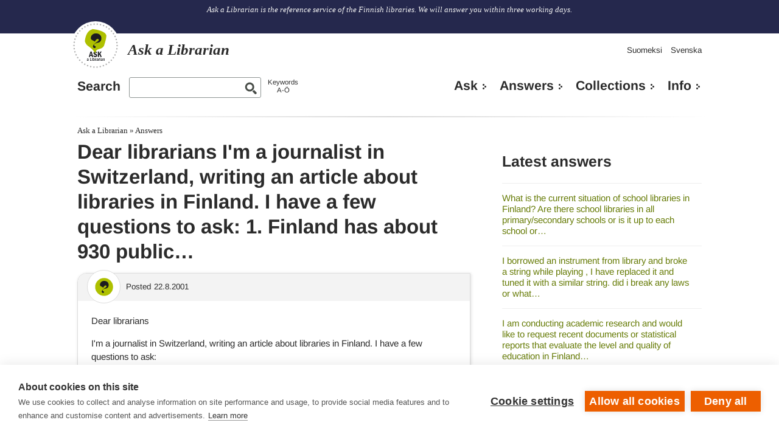

--- FILE ---
content_type: text/html; charset=UTF-8
request_url: https://www.libraries.fi/ask/dear-librarians-i-m-a?language_content_entity=en
body_size: 10747
content:
<!DOCTYPE html>
<html lang="en" dir="ltr" prefix="content: http://purl.org/rss/1.0/modules/content/  dc: http://purl.org/dc/terms/  foaf: http://xmlns.com/foaf/0.1/  og: http://ogp.me/ns#  rdfs: http://www.w3.org/2000/01/rdf-schema#  schema: http://schema.org/  sioc: http://rdfs.org/sioc/ns#  sioct: http://rdfs.org/sioc/types#  skos: http://www.w3.org/2004/02/skos/core#  xsd: http://www.w3.org/2001/XMLSchema# ">
    <head>
    <meta charset="utf-8" />
<meta name="Generator" content="Drupal 10 (https://www.drupal.org)" />
<meta name="MobileOptimized" content="width" />
<meta name="HandheldFriendly" content="true" />
<meta name="viewport" content="width=device-width, initial-scale=1, user-scalable=yes" />
<meta property="og:title" content="Dear librarians I&#039;m a journalist in Switzerland, writing an article about libraries in Finland. I have a few questions to ask: 1. Finland has about 930 public…" />
<meta property="og:site_name" content="Ask a Librarian" />
<meta property="og:image" content="https://www.libraries.fi/themes/contrib/kirjastonhoitaja/some/icon-en.png" />
<meta name="twitter:image" content="https://www.libraries.fi/themes/contrib/kirjastonhoitaja/some/icon-en.png" />
<meta property="og:description" content="Ask a Librarian is the reference service of the Finnish libraries. We will answer you within three working days." />
<meta property="article:published_time" content="2001-08-22T00:00:00+03:00" />
<link rel="icon" href="/themes/contrib/kirjastonhoitaja/favicon.ico" type="image/vnd.microsoft.icon" />
<link rel="alternate" hreflang="en" href="https://www.libraries.fi/ask/dear-librarians-i-m-a?language_content_entity=en" />
<link rel="canonical" href="https://www.libraries.fi/ask/dear-librarians-i-m-a?language_content_entity=en" />
<link rel="shortlink" href="https://www.libraries.fi/asklib_question/5610?language_content_entity=en" />

    <title>Dear librarians I&#039;m a journalist in Switzerland, writing an article about libraries in Finland. I have a few questions to ask: 1. Finland has about 930 public… | Ask a Librarian</title>
    <script defer data-domain="kysy.kirjastot.fi" type="text/plain" data-kifi-consent="analytics" data-src="https://plausible.io/js/script.js"></script>
    <link rel="stylesheet" media="all" href="/sites/default/files/css/css_TFJzNwhGC8BEMi7cN3ldId1kmCbG-6n8d0BWMcRr9KA.css?delta=0&amp;language=en&amp;theme=kirjastonhoitaja&amp;include=[base64]" />
<link rel="stylesheet" media="all" href="/sites/default/files/css/css_aTFIUBpygnjDhLjnkTKWMEeklxuMwznH-G0YyRN-jG0.css?delta=1&amp;language=en&amp;theme=kirjastonhoitaja&amp;include=[base64]" />

    <script src="https://cdn.cookiehub.eu/c2/e3d60465.js"></script>
<script src="https://gfx.kirjastot.fi/kifi/consent/csp-detect-blocked.js"></script>
<script src="https://gfx.kirjastot.fi/kifi/consent/cookiehub.js"></script>

  </head>
        <body class="path-asklib-question has-footer">
                        <div id="skip-links">
            <a href="#main-content" class="visually-hidden focusable skip-link">
              Skip to main content
            </a>
            <a href="/kysy?open-form=true#asklib-question-form" class="visually-hidden focusable skip-link open-ask-form">
              Send a question to a librarian
            </a>
          </div>
                
          <div class="dialog-off-canvas-main-canvas" data-off-canvas-main-canvas>
    <!-- common banner including slogan -->
<div id="super-header">
  <div id="common-banner">

    <div class="wrapper">
              <div class="site-slogan">
            <div class="region region-slogan">
    <div id="block-slogan" class="block block-block-content block-block-contentff62d904-f696-42fa-96e8-596f7f153a8e">
  
    
      
            <div class="clearfix text-formatted field field--name-body field--type-text-with-summary field--label-hidden field__item"><p>Ask a Librarian is the reference service of the Finnish libraries. We will answer you within three working days.</p></div>
      
  </div>

  </div>

        </div>
      
    </div>
  </div>
  <div class="wrapper">
      <div class="region region-header">
    <div id="block-kirjastonhoitaja-branding" class="site-branding block block-system block-system-branding-block">
  
    
    <a href="https://www.libraries.fi/ask" title="Home" rel="home">
    <img class="site-branding__logo" src="/themes/contrib/kirjastonhoitaja/images/logo-en.svg" alt=""/>
    <span class="site-branding__name">
      <strong>Ask a Librarian</strong>
    </span>
  </a>
  <div class="site-slogan short-slogan">
    The reference service of the Finnish libraries.
  </div>
</div>





  <div id="main-menu-popup">
    <button type="button" id="toggle-nav-main" aria-expanded="false" aria-label="Open main navigation" title="Open main navigation">
      <span class="genericon genericon-menu"></span>
    </button>

    <div id="main-menu-content">
        <nav id="kysy-links" aria-label="Additional navigation">
          <ul class="addtnl_nav_links">
  <li>
    <a href="https://www.kirjastot.fi/kysy">Suomeksi</a>
  </li>
  <li>
    <a href="http://www.biblioteken.fi/fraga">Svenska</a>
  </li>
</ul>
      </nav>

        <div class="asklib-quick-search">
    
        
          <form action="https://www.libraries.fi/ask/search" method="get" id="search-block-form" accept-charset="UTF-8">
        <div class="js-form-item form-item js-form-type-search form-type-search js-form-item-keys form-item-keys form-no-label">
          <label for="edit-keys">
            <a href="https://www.libraries.fi/ask/search">Search</a>
          </label>
          <input title="Kirjoita haluamasi hakusanat." data-drupal-selector="edit-keys" id="edit-keys" name="keys" value="" size="15" maxlength="128" class="form-search" type="search">
        </div>
        <div data-drupal-selector="edit-actions" class="form-actions js-form-wrapper form-wrapper" id="edit-actions--2">
          <input data-drupal-selector="edit-submit" id="edit-submit--2" value="Haku" class="button js-form-submit form-submit" type="submit">
        </div>
      </form>
        <div class="asklib-keywords"><a href="https://www.libraries.fi/ask/keywords">Keywords<br />A-Ö</a></div>
  </div>

        <nav aria-label="Päänavigaatio" id="block-mainnavigationkysykirjastonhoitajalta" class="block block-menu navigation menu--main-kirjastonhoitaja">
                  
  <ul class="menu">
    <li class="menu-item">
      <a href="https://www.libraries.fi/ask?open-form=true">Ask</a>
    </li>
    <li class="menu-item">
      <a href="https://www.libraries.fi/ask/answers">Answers</a>
    </li>
    <li class="menu-item mobile-only">
      <a href="https://www.libraries.fi/ask/search">Search</a>
    </li>
    <li class="menu-item mobile-only">
      <a href="https://www.libraries.fi/ask/keywords">Keyword Index</a>
    </li>
    <li class="menu-item">
      <a href="https://www.libraries.fi/ask/collections">Collections</a>
    </li>
    <li class="menu-item">
      <a href="https://www.libraries.fi/ask/info">Info</a>
    </li>
  </ul>

      </nav>

    </div>
  </div>

  </div>

    <div class="super-skip-links">
      <a id="open-ask-form" href="https://www.libraries.fi/ask?language_content_entity=en?open-form=true">Ask</a>
      <a href="https://www.libraries.fi/ask/search?language_content_entity=en">Search</a>
    </div>
  </div>
</div>

<!-- common banner ends -->

<div class="wrapper">
  <!-- basic page content -->
  <!-- default regions -->
    <div id="main-content" class="main-content clearfix">
        <div class="region region-breadcrumb">
    <div id="block-murupolku-2" class="block block-kifimenu block-kifi-breadcrumb-block">
  
    
        <nav class="breadcrumb" aria-label="Breadcrumb">
    <ol>
          <li>
                  <a href="https://www.libraries.fi/ask?language_content_entity=en">Ask a Librarian</a>
              </li>
          <li>
                  <a href="https://www.libraries.fi/ask/answers?language_content_entity=en">Answers</a>
              </li>
        </ol>
  </nav>

  </div>

  </div>

            <div class="content clearfix">

                  <div class="left-side-col">
              <div class="region region-highlighted">
    <div data-drupal-messages-fallback class="hidden"></div>
<div id="block-kysykhcssstylefixes" class="block block-block-content block-block-contenta246bdcc-9cf0-4d1b-8164-b7ac1892f052">
  
    
      
            <div class="clearfix text-formatted field field--name-body field--type-text-with-summary field--label-hidden field__item"><style type="text/css">
html[lang="fi"] a[href^="http://"]:not([href*="www.kirjastot.fi/kysy"])::after, 
html[lang="fi"] a[href^="https://"]:not([href*="www.kirjastot.fi/kysy"])::after {
  content: " " url("[data-uri]");
}
html[lang="sv"] a[href^="http://"]:not([href*="www.biblioteken.fi/fraga"])::after, 
html[lang="sv"] a[href^="https://"]:not([href*="www.biblioteken.fi/fraga"])::after {
  content: " " url("[data-uri]");
}
html[lang="en"] a[href^="http://"]:not([href*="www.libraries.fi/ask"])::after, 
html[lang="en"] a[href^="https://"]:not([href*="www.libraries.fi/ask"])::after {
  content: " " url("[data-uri]");
}
a[href*="www.kirjastot.fi/admin"]:after,
a[href*="www.biblioteken.fi/admin"]:after,
a[href*="www.libraries.fi/admin"]:after,
a[href*="www.kirjastot.fi/kysy"]:after,
a[href*="www.biblioteken.fi/fraga"]:after,
a[href*="www.libraries.fi/ask"]:after,
a[href*="www.kirjastot.fi/node"]:after,
a[href*="www.biblioteken.fi/node"]:after,
a[href*="www.libraries.fi/node"]:after,
.region-header a:after,
#block-kysykirjastonhoitajaltasomelinkit a:after {
 content: "" !important;
}
body.path-asklib-question h1.page-title .field__label {display: none;}
.footer-second {margin-bottom: 2rem;}
</style></div>
      
  </div>

  </div>

            
                        
                        
                          <main class="region region-content">
    <div id="block-kirjastonhoitaja-page-title" class="block block-core block-page-title-block">
  
    
      
  <h1 class="page-title">
            <div class="field field--name-title field--type-string field--label-hidden field__item">Dear librarians I&#039;m a journalist in Switzerland, writing an article about libraries in Finland. I have a few questions to ask: 1. Finland has about 930 public…</div>
      </h1>


  </div>
<div id="block-kirjastonhoitaja-content" class="block block-system block-system-main-block">
  
    
      <article  typeof="schema:Question" resource="https://www.kirjastot.fi/kysy/5610">
    
  

  <div class="asklib-question">  <span property="schema:headline" class="rdf-meta hidden"></span>

  <div class="field field--name-created field--type-created field--label-above">
    <div class="question-symbol"></div>
    <div class="field__label">Posted</div>
              <div property="schema:datePublished" content="2001-08-21T21:00:00+00:00" class="field__item"><time datetime="2001-08-22T00:00:00+03:00" title="Wednesday, August 22, 2001 - 00:00" class="datetime">22.8.2001</time>
</div>
          </div>

            <div property="schema:text" class="clearfix text-formatted field field--name-body field--type-text-long field--label-hidden field__item"><p>Dear librarians</p>
<p>I'm a journalist in Switzerland, writing an article about libraries in Finland. I have a few questions to ask:</p>
<p>1. Finland has about 930 public libraries. scientific libraries (as f.e. university libraries) are not included in that number?</p>
<p>2. what do you think why finnish people read a lot? (more than others do)</p>
<p>3. future: children play computer games, people get overcrowded with electronical media - is there a tendency that libraries are going to loose their popularity?</p>
<p>Thank you for answering!</p>
</div>
      </div>

  
            <div property="schema:suggestedAnswer schema:acceptedAnswer" class="field field--name-answer field--type-entity-reference field--label-hidden field__item"><div  typeof="schema:Answer">
  <h2 class="visually-hidden">Answer</h2>
  <div class="answer-symbol"></div>

  
  <div class="field field--name-answered field--type-timestamp field--label-above">
    <div class="field__label">Answered</div>
              <div class="field__item"><time datetime="2001-08-22T00:00:00+03:00" title="Wednesday, August 22, 2001 - 00:00" class="datetime">22.8.2001</time>
</div>
          </div>

  
  <div class="field field--name-updated field--type-timestamp field--label-above">
    <div class="field__label">Last updated</div>
              <div class="field__item"><time datetime="2001-08-22T00:00:00+03:00" title="Wednesday, August 22, 2001 - 00:00" class="datetime">22.8.2001</time>
</div>
          </div>

  
            <div property="schema:text" class="clearfix text-formatted field field--name-body field--type-text-long field--label-hidden field__item"><p>The figure (930) you suggested is correct and does not  - as you rightly surmised - include any of the university or research libraries or those of other institutes of higher education. </p>
<p>As to the reason why Finnish people read as much as they do, it is very difficult to give any definitive answer. However, the nature of the Finnish education system which relies heavily on the services provided by the public library system may go some way of explaining the phenomenon. In other words, children learn to use libraries at a relatively young age. All this emphasises the fact that reading as such has always been highly valued in Finland. Also that fact that parents read to young children during the long and dark winter may likewise be a contributing factor.</p>
<p>Neither computer games nor the influx of electronic media have diminished people's need for library services, quite the opposite. In fact, the Finnish library system has been - and still is - in the forefront of the so called information revolution. Public library is the only place where people are provided with free access to digital information, that means free of charge.  Also, public library has been vary active during the past few years in supporting children's reading habits .e.g. by organising book-talk hours and other types of reading tips in libraries, schools and day care centres. However, it is possible that boys' interest in reading has waned somewhat due to computer games but then again, boys in general tend to be a little less interested in books than girls.</p>
</div>
      
            <div class="field field--name-rating field--type-kifiform-rating field--label-hidden field__item"><span class="kifiform-rating-item" property="schema:aggregateRating" typeof="schema:AggregateRating">
  <span class="rating-bar" aria-label="5 out of 5 stars">
    <span class="rating-fill" style="width: 100%" data-bind="rating"></span>
  </span>

  <meta property="schema:worstRating" content="0"/>
  <meta property="schema:bestRating" content="100"/>
  <meta property="schema:ratingValue" content="99"/>

      <meta property="schema:ratingCount" content="1647">
    <span class="rating-votes" data-bind="votes">1647 votes</span>
  </span>
<div class="rating-form" data-url="https://www.libraries.fi/kifiform/rating/asklib_answer/2978/rating?language_content_entity=en" data-bind="form"><span class="rating-question">Was this answer helpful?</span>

<button type="button" value="up" aria-label="Vote up">
  <img src="/themes/contrib/kirjastonhoitaja/images/thumb-up.png" alt=""/>
</button>
<button type="button" value="down" aria-label="Vote down">
  <img src="/themes/contrib/kirjastonhoitaja/images/thumb-down.png" alt=""/>
</button>
</div>
</div>
      
  

  <div class="asklib-answer__footer">
    
  <div data-view-counter-path="https://www.libraries.fi/kifiform/view_counter/asklib_question/5610/displays?language_content_entity=en" class="field field--name-displays field--type-kifiform-view-counter field--label-above">
    <div class="field__label">Read count</div>
              <div content="4842" class="field__item"><span>4842</span> views</div>
          </div>

    
  <div class="field field--name-library field--type-entity-reference field--label-above">
    <div class="field__label">Answered by</div>
              <div class="field__item"><a href="https://www.libraries.fi/ask/info/libraries/helsinki?language_content_entity=en" property="schema:author" typeof="schema:Organization" hreflang="en">Helsinki</a></div>
          </div>

  </div>
</div>
</div>
      

  

  <div class="rns">&nbsp;</div>
  <script type="text/plain" data-consent="analytics" src="/themes/contrib/kirjastonhoitaja/js/rns-loader.js"></script>

  <div class="commentsButton"><button id="commentsToggle" aria-expanded="false"><span id="commentsButtonText">Comment</span><span id="commentsCount" aria-label="Comments: 0">0</span></button></div>
  <div class="new-question">
  Do you want to leave a new question? <a href="https://www.libraries.fi/ask?language_content_entity=en?open-form=true">Post your question here</a>.
</div>
<section rel="schema:comment" class="field field--name-comments field--type-comment field--label-above comment-wrapper">
  
  

      <div class="comment-form-wrapper">
      <h2 class="title comment-form__title">Add new comment</h2>
      <form class="comment-comment-asklib-form comment-form" data-drupal-selector="comment-form" action="https://www.libraries.fi/comment/reply/asklib_question/5610/comments?language_content_entity=en" method="post" id="comment-form" accept-charset="UTF-8">
  <div class="field--type-text-long field--name-comment-body field--widget-text-textarea js-form-wrapper form-wrapper" data-drupal-selector="edit-comment-body-wrapper" id="edit-comment-body-wrapper">      <div class="js-text-format-wrapper text-format-wrapper js-form-item form-item">
  <div class="js-form-item form-item js-form-type-textarea form-type-textarea js-form-item-comment-body-0-value form-item-comment-body-0-value">
      <label for="edit-comment-body-0-value" class="js-form-required form-required">Your comment</label>
        <div class="form-textarea-wrapper">
  <textarea class="js-text-full text-full form-textarea required resize-vertical" data-drupal-selector="edit-comment-body-0-value" id="edit-comment-body-0-value" name="comment_body[0][value]" rows="5" cols="60" placeholder="" required="required" aria-required="true"></textarea>
</div>

        </div>
<div class="js-filter-wrapper filter-wrapper js-form-wrapper form-wrapper" data-drupal-selector="edit-comment-body-0-format" id="edit-comment-body-0-format"><div class="filter-help js-form-wrapper form-wrapper" data-drupal-selector="edit-comment-body-0-format-help" id="edit-comment-body-0-format-help"><a href="https://www.libraries.fi/filter/tips?language_content_entity=en" target="_blank" data-drupal-selector="edit-comment-body-0-format-help-about" id="edit-comment-body-0-format-help-about">About text formats</a></div>
<div class="js-form-item form-item js-form-type-select form-type-select js-form-item-comment-body-0-format form-item-comment-body-0-format">
      <label for="edit-comment-body-0-format--2">Text format</label>
        <select class="js-filter-list filter-list editor form-select" data-drupal-selector="edit-comment-body-0-format" data-editor-for="edit-comment-body-0-value" id="edit-comment-body-0-format--2" name="comment_body[0][format]"><option value="restricted_html">Restricted HTML</option><option value="basic_html_without_ckeditor" selected="selected">Basic HTML without CKEditor</option></select>
        </div>
<div class="js-filter-guidelines filter-guidelines js-form-wrapper form-wrapper" data-drupal-selector="edit-comment-body-0-format-guidelines" id="edit-comment-body-0-format-guidelines"><div data-drupal-format-id="basic_html_without_ckeditor" class="filter-guidelines-item filter-guidelines-basic_html_without_ckeditor">
  <h4 class="label">Basic HTML without CKEditor</h4>
  
  
      
          <ul class="tips">
                      <li>Allowed HTML tags: &lt;i&gt; &lt;b&gt; &lt;s&gt;</li>
                      <li>Lines and paragraphs break automatically.</li>
                      <li>Web page addresses and email addresses turn into links automatically.</li>
            </ul>
    
      
  
</div>
</div>
</div>

  </div>

  </div>
<input autocomplete="off" data-drupal-selector="form-jsva2xwchmjkqtjdy4n6gmziqbuz277wmxyxp2ozsq8" type="hidden" name="form_build_id" value="form-jSVa2xWCHmjkqtjDY4n6gMzIQbuz277WmXyxp2OzSQ8" />
<input data-drupal-selector="edit-comment-comment-asklib-form" type="hidden" name="form_id" value="comment_comment_asklib_form" />
<div class="js-form-item form-item js-form-type-textfield form-type-textfield js-form-item-name form-item-name">
      <label for="edit-name">Your name</label>
        <input data-drupal-default-value="Anonymous" data-drupal-selector="edit-name" type="text" id="edit-name" name="name" value="" size="30" maxlength="60" class="form-text" />

        </div>
<div class="field--type-email field--name-field-email field--widget-email-default js-form-wrapper form-wrapper" data-drupal-selector="edit-field-email-wrapper" id="edit-field-email-wrapper">      <div class="js-form-item form-item js-form-type-email form-type-email js-form-item-field-email-0-value form-item-field-email-0-value">
      <label for="edit-field-email-0-value">Your email</label>
        <input autocomplete="email" data-drupal-selector="edit-field-email-0-value" type="email" id="edit-field-email-0-value" name="field_email[0][value]" value="" size="60" maxlength="254" placeholder="" class="form-email" />

        </div>

  </div>
<div class="field--type-kifiform-captcha field--name-field-captcha field--widget-kifiform-captcha js-form-wrapper form-wrapper" data-drupal-selector="edit-field-captcha-wrapper" id="edit-field-captcha-wrapper">      <div class="js-form-item form-item js-form-type-textfield form-type-textfield js-form-item-field-captcha-0-value form-item-field-captcha-0-value">
      <label for="edit-field-captcha-0-value" class="js-form-required form-required">CAPTCHA: What is a common pet that eats mice?</label>
        <input data-drupal-selector="edit-field-captcha-0-value" type="text" id="edit-field-captcha-0-value" name="field_captcha[0][value]" value="" size="60" maxlength="128" class="form-text required" required="required" aria-required="true" />

        </div>

  </div>
<div data-drupal-selector="edit-actions" class="form-actions js-form-wrapper form-wrapper" id="edit-actions"><input data-drupal-selector="edit-submit" type="submit" id="edit-submit" name="op" value="Send" class="button button--primary js-form-submit form-submit" />
<input data-drupal-selector="edit-preview" type="submit" id="edit-preview" name="op" value="Preview" class="button js-form-submit form-submit" />
</div>

</form>

    </div>
  
</section>

</article>

  </div>

  </main>

            
          </div>
          <aside class="right-side-col">
                          <div id="sidebar-first" class="column sidebar">
                <section class="section">
                    <div class="region region-sidebar-first">
    <div class="views-element-container block block-views block-views-blockasklib-archive-recent" id="block-views-block-asklib-archive-recent">
  
      <h2>Latest answers</h2>
    
      <div><div class="view view-asklib-archive view-id-asklib_archive view-display-id-recent js-view-dom-id-f6dc1e2d6b8c8367c8995236ef2f242d663a3a12ba7f65f18e9876af02db0a27">
  
    
      
      <div class="view-content">
          <div class="views-row"><div class="views-field views-field-title"><span class="field-content"><a href="https://www.libraries.fi/ask/what-is-the-current-situation?language_content_entity=en" hreflang="en">What is the current situation of school libraries in Finland? Are there school libraries in all primary/secondary schools or is it up to each school or…</a></span></div></div>
    <div class="views-row"><div class="views-field views-field-title"><span class="field-content"><a href="https://www.libraries.fi/ask/i-borrowed-an-instrument-from?language_content_entity=en" hreflang="en">I borrowed an instrument from library and broke a string while playing , I have replaced it and tuned it with a similar string. did i break any laws or what…</a></span></div></div>
    <div class="views-row"><div class="views-field views-field-title"><span class="field-content"><a href="https://www.libraries.fi/ask/i-am-conducting-academic-research?language_content_entity=en" hreflang="en">I am conducting academic research and would like to request recent documents or statistical reports that evaluate the level and quality of education in Finland…</a></span></div></div>

    </div>
  
          </div>
</div>

  </div>
<div class="views-element-container block block-views block-views-blockasklib-archive-block-2" id="block-views-block-asklib-archive-block-2-2">
  
      <h2>Random question</h2>
    
      <div><div class="view view-asklib-archive view-id-asklib_archive view-display-id-block_2 js-view-dom-id-998791299992c5cb7979d9b012ecf0b373b10608799af0bc1821cec04c6462f1">
  
    
      
      <div class="view-content">
      <div class="item-list">
  
  <ul>

          <li><div class="views-field views-field-title"><span class="field-content"><a href="https://www.libraries.fi/ask/need-information-on-construction-industry?language_content_entity=en" hreflang="en">Need information on construction industry in Finland under following headings. structure of industry. types of contract. methods of obtaining tenders…</a></span></div></li>
    
  </ul>

</div>

    </div>
  
          </div>
</div>

  </div>
<div id="block-kysykhstylefixestemp" class="block block-block-content block-block-contentdba09fee-fa68-4805-83f8-a5b67eed3415">
  
    
      
            <div class="clearfix text-formatted field field--name-body field--type-text-with-summary field--label-hidden field__item"><style type="text/css">@media screen and (min-width: 720px) {
#sidebar-first {
	padding-top: 6px;
}
#kysely-wrapper h1 a {
font-size: 1.5rem;
line-height: 1.25;
}
}
</style>
</div>
      
  </div>

  </div>

                </section>
              </div><!-- /.section, /#sidebar-first -->
                      </aside>
        
      </div> <!-- content -->
    </div> <!-- main-content -->
  <!-- default regions ends -->
  <!-- basic page content ends -->
</div> <!-- /#wrapper -->



<div id="footersite">
  <div class="wrapper footer-cols">
      <div class="footer-first">
                    <div class="region region-footer-first">
    <div id="block-kysykhsivustoinfo" class="block block-block-content block-block-content6833b32a-a830-4d9c-ad57-f6fbd64126b7">
  
    
      
            <div class="clearfix text-formatted field field--name-body field--type-text-with-summary field--label-hidden field__item"><p class="mt-2">Libraries.fi is responsible for developing and maintaining the service and the publishing policy. Please, feel free to send us feedback.</p>
</div>
      
  </div>

  </div>

              </div>
      <div class="footer-second">
                    <div class="region region-footer-second">
    



  <nav aria-label="[Kysy kirjastonhoitajalta] Alatunniste (EN)" id="block-kysykirjastonhoitajaltaalatunnisteen" class="block block-menu navigation menu--kysy-kh-footer-en">
    
              <ul class="menu">
                    <li class="menu-item">
        <a href="https://www.libraries.fi/ask/contact">Feedback</a>
              </li>
                <li class="menu-item">
        <a href="/ask/info/subscribe">Subscribe</a>
              </li>
                <li class="menu-item">
        <a href="/ask/info/accessibility-statement">Accessibility statement</a>
              </li>
                <li class="menu-item">
        <a href="/data-protection">Data protection</a>
              </li>
        </ul>
  


  </nav>

  </div>

              </div>
  </div>
</div>

<footer id="common-footer">
      <iframe width="100%" scrolling="no" frameborder="0" src="https://gfx.kirjastot.fi/kifi/footer/kifi-footer-en.html"></iframe>
  </footer>
<div class="media-check"></div>

<!--[if lt IE 9]>
  <div id="ie8wall">
    <link type="text/css" rel="stylesheet" href="/themes/kirjastonhoitaja/css/ie8wall.css"/>
    <b>Kirjastot.fi</b>
<p>Selaimesi on liian vanha. Tämä sivusto on käyttää uusimpia web-teknologioita ja
vaatii ajantasalla olevan selaimen. Vaihda tuoreempaan selaimeen, niin pääset
nauttimaan uudesta sivustostamme!</p>
    <ul>
      <li><a href="https://www.mozilla.com">Mozilla Firefox</a></li>
      <li><a href="https://www.google.com/chrome">Google Chrome</a></li>
      <li><a href="https://windows.microsoft.com/en-us/internet-explorer/download-ie">Internet Explorer</a></li>
    </ul>
  </div>
<![endif]-->

  </div>

        
        <script type="application/json" data-drupal-selector="drupal-settings-json">{"path":{"baseUrl":"\/","pathPrefix":"","currentPath":"asklib_question\/5610","currentPathIsAdmin":false,"isFront":false,"currentLanguage":"en","currentQuery":{"language_content_entity":"en"}},"pluralDelimiter":"\u0003","suppressDeprecationErrors":true,"ajaxPageState":{"libraries":"[base64]","theme":"kirjastonhoitaja","theme_token":"4Z47xn25XLaDJ3GwhyEceULO0v973ug0Oe03DrZLznQ"},"ajaxTrustedUrl":{"https:\/\/www.libraries.fi\/comment\/reply\/asklib_question\/5610\/comments?language_content_entity=en":true},"editor":{"formats":{"restricted_html":{"format":"restricted_html","editor":"ckeditor5","editorSettings":{"toolbar":{"items":["bold","italic","|","link","|","bulletedList","numberedList","|","blockQuote","drupalInsertImage","|","sourceEditing","|","code","heading"],"shouldNotGroupWhenFull":false},"plugins":["autoformat.Autoformat","blockQuote.BlockQuote","basicStyles.Bold","basicStyles.Code","basicStyles.Italic","drupalEmphasis.DrupalEmphasis","drupalHtmlEngine.DrupalHtmlEngine","essentials.Essentials","htmlSupport.GeneralHtmlSupport","htmlSupport.GeneralHtmlSupport","heading.Heading","htmlSupport.HtmlComment","image.Image","image.ImageToolbar","drupalImage.DrupalImage","drupalImage.DrupalInsertImage","image.ImageResize","image.ImageInsertViaUrl","link.Link","link.LinkImage","list.List","list.ListProperties","paragraph.Paragraph","pasteFromOffice.PasteFromOffice","sourceEditing.SourceEditing","htmlSupport.GeneralHtmlSupport"],"config":{"htmlSupport":{"allow":[{"name":{"regexp":{"pattern":"\/^(br|p|h2|h3|h4|h5|h6|cite|dl|dt|dd|a|blockquote|ul|ol|img|strong|em|code|li)$\/"}},"attributes":[{"key":"dir","value":{"regexp":{"pattern":"\/^(ltr|rtl)$\/"}}}]},{"name":{"regexp":{"pattern":"\/^(br|p|h2|h3|h4|h5|h6|cite|dl|dt|dd|a|blockquote|ul|ol|img|strong|em|code|li)$\/"}},"attributes":"lang"},{"name":"cite"},{"name":"dl"},{"name":"dt"},{"name":"dd"},{"name":"h2","attributes":[{"key":"id","value":true}]},{"name":"h3","attributes":[{"key":"id","value":true}]},{"name":"h4","attributes":[{"key":"id","value":true}]},{"name":"h5","attributes":[{"key":"id","value":true}]},{"name":"h6","attributes":[{"key":"id","value":true}]},{"name":"a","attributes":[{"key":"hreflang","value":true}]},{"name":"blockquote","attributes":[{"key":"cite","value":true}]},{"name":"ul","attributes":[{"key":"type","value":true}]},{"name":"ol","attributes":[{"key":"type","value":true}]},{"name":"img","attributes":[{"key":"data-entity-type","value":true},{"key":"data-entity-uuid","value":true}]}],"allowEmpty":["cite","dl","dt","dd","h2","h3","h4","h5","h6","a","blockquote","ul","ol","img"]},"heading":{"options":[{"model":"paragraph","title":"Paragraph","class":"ck-heading_paragraph"},{"model":"heading2","view":"h2","title":"Heading 2","class":"ck-heading_heading2"},{"model":"heading3","view":"h3","title":"Heading 3","class":"ck-heading_heading3"},{"model":"heading4","view":"h4","title":"Heading 4","class":"ck-heading_heading4"},{"model":"heading5","view":"h5","title":"Heading 5","class":"ck-heading_heading5"},{"model":"heading6","view":"h6","title":"Heading 6","class":"ck-heading_heading6"}]},"image":{"toolbar":["drupalImageAlternativeText","resizeImage","|","linkImage"],"insert":{"type":"auto","integrations":["url"]},"resizeUnit":"px","resizeOptions":[{"name":"resizeImage:original","value":null}]},"link":{"defaultProtocol":"https:\/\/"},"list":{"properties":{"reversed":false,"startIndex":true,"styles":false},"multiBlock":true},"licenseKey":"GPL"},"language":{"ui":"en"}},"editorSupportsContentFiltering":true,"isXssSafe":false}}},"user":{"uid":0,"permissionsHash":"a677e56a3a57a1084ffed8385a62b05f65e8786c85c18b05739062a65efb2f8b"}}</script>
<script src="/sites/default/files/js/js_qMlOyEnzoBlV-AMet9lJ7lrplbXPSSHTyaBvlVEkS4Q.js?scope=footer&amp;delta=0&amp;language=en&amp;theme=kirjastonhoitaja&amp;include=[base64]"></script>
<script src="/core/assets/vendor/ckeditor5/ckeditor5-dll/ckeditor5-dll.js?v=45.2.2"></script>
<script src="/sites/default/files/js/js_e50WiBG-zxc5Ee6S3zlFpT9ZQ1zQ5dJValU2oUp3RUc.js?scope=footer&amp;delta=2&amp;language=en&amp;theme=kirjastonhoitaja&amp;include=[base64]"></script>


                  <div id="sharing"></div>
          <script async src="https://www.kirjastot.fi/modules/kifisome/web/kifisome.js" data-class="main" data-id="kifisome" data-target="#sharing" data-title="Share"></script>

                  </body>
  </html>


--- FILE ---
content_type: application/javascript
request_url: https://www.libraries.fi/core/assets/vendor/ckeditor5/ckeditor5-dll/ckeditor5-dll.js?v=45.2.2
body_size: 309569
content:
!function(e){const t=e.en=e.en||{};t.dictionary=Object.assign(t.dictionary||{},{"(may require <kbd>Fn</kbd>)":"(may require <kbd>Fn</kbd>)","%0 of %1":"%0 of %1",Accept:"Accept",Accessibility:"Accessibility","Accessibility help":"Accessibility help",Aquamarine:"Aquamarine",Back:"Back","Below, you can find a list of keyboard shortcuts that can be used in the editor.":"Below, you can find a list of keyboard shortcuts that can be used in the editor.",Black:"Black",Blue:"Blue",Cancel:"Cancel","Cannot upload file:":"Cannot upload file:",Clear:"Clear","Click to edit block":"Click to edit block",Close:"Close","Close contextual balloons, dropdowns, and dialogs":"Close contextual balloons, dropdowns, and dialogs","Color picker":"Color picker","Content editing keystrokes":"Content editing keystrokes","Copy selected content":"Copy selected content","Dim grey":"Dim grey","Drag to move":"Drag to move","Dropdown menu":"Dropdown menu","Dropdown toolbar":"Dropdown toolbar","Edit block":"Edit block","Editor block content toolbar":"Editor block content toolbar","Editor contextual toolbar":"Editor contextual toolbar","Editor dialog":"Editor dialog","Editor menu bar":"Editor menu bar","Editor toolbar":"Editor toolbar","Execute the currently focused button. Executing buttons that interact with the editor content moves the focus back to the content.":"Execute the currently focused button. Executing buttons that interact with the editor content moves the focus back to the content.",File:"File",Green:"Green",Grey:"Grey","Help Contents. To close this dialog press ESC.":"Help Contents. To close this dialog press ESC.",HEX:"HEX",Insert:"Insert","Insert a hard break (a new paragraph)":"Insert a hard break (a new paragraph)","Insert a new paragraph directly after a widget":"Insert a new paragraph directly after a widget","Insert a new paragraph directly before a widget":"Insert a new paragraph directly before a widget","Insert a soft break (a <code>&lt;br&gt;</code> element)":"Insert a soft break (a <code>&lt;br&gt;</code> element)","Insert image with file manager":"Insert image with file manager","Insert paragraph after block":"Insert paragraph after block","Insert paragraph before block":"Insert paragraph before block","Insert with file manager":"Insert with file manager","Keystrokes that can be used when a widget is selected (for example: image, table, etc.)":"Keystrokes that can be used when a widget is selected (for example: image, table, etc.)","Light blue":"Light blue","Light green":"Light green","Light grey":"Light grey",MENU_BAR_MENU_EDIT:"Edit",MENU_BAR_MENU_FILE:"File",MENU_BAR_MENU_FONT:"Font",MENU_BAR_MENU_FORMAT:"Format",MENU_BAR_MENU_HELP:"Help",MENU_BAR_MENU_INSERT:"Insert",MENU_BAR_MENU_TEXT:"Text",MENU_BAR_MENU_TOOLS:"Tools",MENU_BAR_MENU_VIEW:"View","Move focus between form fields (inputs, buttons, etc.)":"Move focus between form fields (inputs, buttons, etc.)","Move focus from an editable area back to the parent widget":"Move focus from an editable area back to the parent widget","Move focus in and out of an active dialog window":"Move focus in and out of an active dialog window","Move focus to the menu bar, navigate between menu bars":"Move focus to the menu bar, navigate between menu bars","Move focus to the toolbar, navigate between toolbars":"Move focus to the toolbar, navigate between toolbars","Move the caret to allow typing directly after a widget":"Move the caret to allow typing directly after a widget","Move the caret to allow typing directly before a widget":"Move the caret to allow typing directly before a widget","Navigate through the toolbar or menu bar":"Navigate through the toolbar or menu bar",Next:"Next","No results found":"No results found","No searchable items":"No searchable items","Open the accessibility help dialog":"Open the accessibility help dialog",Orange:"Orange",Paragraph:"Paragraph","Paste content":"Paste content","Paste content as plain text":"Paste content as plain text",'Please enter a valid color (e.g. "ff0000").':'Please enter a valid color (e.g. "ff0000").',"Please try a different phrase or check the spelling.":"Please try a different phrase or check the spelling.","Press %0 for help.":"Press %0 for help.","Press Enter to type after or press Shift + Enter to type before the widget":"Press Enter to type after or press Shift + Enter to type before the widget",Previous:"Previous",Purple:"Purple",Red:"Red",Redo:"Redo","Remove color":"Remove color","Replace image with file manager":"Replace image with file manager","Replace with file manager":"Replace with file manager","Restore default":"Restore default","Rich Text Editor":"Rich Text Editor","Rich Text Editor. Editing area: %0":"Rich Text Editor. Editing area: %0",Save:"Save","Select all":"Select all","Show more items":"Show more items",Source:"Source","These keyboard shortcuts allow for quick access to content editing features.":"These keyboard shortcuts allow for quick access to content editing features.","Toggle caption off":"Toggle caption off","Toggle caption on":"Toggle caption on",Turquoise:"Turquoise",Undo:"Undo",Update:"Update","Upload in progress":"Upload in progress","Use the following keystrokes for more efficient navigation in the CKEditor 5 user interface.":"Use the following keystrokes for more efficient navigation in the CKEditor 5 user interface.","User interface and content navigation keystrokes":"User interface and content navigation keystrokes",White:"White","Widget toolbar":"Widget toolbar","With file manager":"With file manager",Yellow:"Yellow"}),t.getPluralForm=function(e){return 1!=e}}(window.CKEDITOR_TRANSLATIONS||(window.CKEDITOR_TRANSLATIONS={})),
/*!
 * @license Copyright (c) 2003-2025, CKSource Holding sp. z o.o. All rights reserved.
 * For licensing, see LICENSE.md.
 */(()=>{var e={"./node_modules/color-convert/conversions.js":(e,t,o)=>{const s=o("./node_modules/color-name/index.js"),i={};for(const e of Object.keys(s))i[s[e]]=e;const n={rgb:{channels:3,labels:"rgb"},hsl:{channels:3,labels:"hsl"},hsv:{channels:3,labels:"hsv"},hwb:{channels:3,labels:"hwb"},cmyk:{channels:4,labels:"cmyk"},xyz:{channels:3,labels:"xyz"},lab:{channels:3,labels:"lab"},lch:{channels:3,labels:"lch"},hex:{channels:1,labels:["hex"]},keyword:{channels:1,labels:["keyword"]},ansi16:{channels:1,labels:["ansi16"]},ansi256:{channels:1,labels:["ansi256"]},hcg:{channels:3,labels:["h","c","g"]},apple:{channels:3,labels:["r16","g16","b16"]},gray:{channels:1,labels:["gray"]}};e.exports=n;for(const e of Object.keys(n)){if(!("channels"in n[e]))throw new Error("missing channels property: "+e);if(!("labels"in n[e]))throw new Error("missing channel labels property: "+e);if(n[e].labels.length!==n[e].channels)throw new Error("channel and label counts mismatch: "+e);const{channels:t,labels:o}=n[e];delete n[e].channels,delete n[e].labels,Object.defineProperty(n[e],"channels",{value:t}),Object.defineProperty(n[e],"labels",{value:o})}function r(e,t){return(e[0]-t[0])**2+(e[1]-t[1])**2+(e[2]-t[2])**2}n.rgb.hsl=function(e){const t=e[0]/255,o=e[1]/255,s=e[2]/255,i=Math.min(t,o,s),n=Math.max(t,o,s),r=n-i;let a,c;n===i?a=0:t===n?a=(o-s)/r:o===n?a=2+(s-t)/r:s===n&&(a=4+(t-o)/r),a=Math.min(60*a,360),a<0&&(a+=360);const l=(i+n)/2;return c=n===i?0:l<=.5?r/(n+i):r/(2-n-i),[a,100*c,100*l]},n.rgb.hsv=function(e){let t,o,s,i,n;const r=e[0]/255,a=e[1]/255,c=e[2]/255,l=Math.max(r,a,c),d=l-Math.min(r,a,c),h=function(e){return(l-e)/6/d+.5};return 0===d?(i=0,n=0):(n=d/l,t=h(r),o=h(a),s=h(c),r===l?i=s-o:a===l?i=1/3+t-s:c===l&&(i=2/3+o-t),i<0?i+=1:i>1&&(i-=1)),[360*i,100*n,100*l]},n.rgb.hwb=function(e){const t=e[0],o=e[1];let s=e[2];const i=n.rgb.hsl(e)[0],r=1/255*Math.min(t,Math.min(o,s));return s=1-1/255*Math.max(t,Math.max(o,s)),[i,100*r,100*s]},n.rgb.cmyk=function(e){const t=e[0]/255,o=e[1]/255,s=e[2]/255,i=Math.min(1-t,1-o,1-s);return[100*((1-t-i)/(1-i)||0),100*((1-o-i)/(1-i)||0),100*((1-s-i)/(1-i)||0),100*i]},n.rgb.keyword=function(e){const t=i[e];if(t)return t;let o,n=1/0;for(const t of Object.keys(s)){const i=r(e,s[t]);i<n&&(n=i,o=t)}return o},n.keyword.rgb=function(e){return s[e]},n.rgb.xyz=function(e){let t=e[0]/255,o=e[1]/255,s=e[2]/255;t=t>.04045?((t+.055)/1.055)**2.4:t/12.92,o=o>.04045?((o+.055)/1.055)**2.4:o/12.92,s=s>.04045?((s+.055)/1.055)**2.4:s/12.92;return[100*(.4124*t+.3576*o+.1805*s),100*(.2126*t+.7152*o+.0722*s),100*(.0193*t+.1192*o+.9505*s)]},n.rgb.lab=function(e){const t=n.rgb.xyz(e);let o=t[0],s=t[1],i=t[2];o/=95.047,s/=100,i/=108.883,o=o>.008856?o**(1/3):7.787*o+16/116,s=s>.008856?s**(1/3):7.787*s+16/116,i=i>.008856?i**(1/3):7.787*i+16/116;return[116*s-16,500*(o-s),200*(s-i)]},n.hsl.rgb=function(e){const t=e[0]/360,o=e[1]/100,s=e[2]/100;let i,n,r;if(0===o)return r=255*s,[r,r,r];i=s<.5?s*(1+o):s+o-s*o;const a=2*s-i,c=[0,0,0];for(let e=0;e<3;e++)n=t+1/3*-(e-1),n<0&&n++,n>1&&n--,r=6*n<1?a+6*(i-a)*n:2*n<1?i:3*n<2?a+(i-a)*(2/3-n)*6:a,c[e]=255*r;return c},n.hsl.hsv=function(e){const t=e[0];let o=e[1]/100,s=e[2]/100,i=o;const n=Math.max(s,.01);s*=2,o*=s<=1?s:2-s,i*=n<=1?n:2-n;return[t,100*(0===s?2*i/(n+i):2*o/(s+o)),100*((s+o)/2)]},n.hsv.rgb=function(e){const t=e[0]/60,o=e[1]/100;let s=e[2]/100;const i=Math.floor(t)%6,n=t-Math.floor(t),r=255*s*(1-o),a=255*s*(1-o*n),c=255*s*(1-o*(1-n));switch(s*=255,i){case 0:return[s,c,r];case 1:return[a,s,r];case 2:return[r,s,c];case 3:return[r,a,s];case 4:return[c,r,s];case 5:return[s,r,a]}},n.hsv.hsl=function(e){const t=e[0],o=e[1]/100,s=e[2]/100,i=Math.max(s,.01);let n,r;r=(2-o)*s;const a=(2-o)*i;return n=o*i,n/=a<=1?a:2-a,n=n||0,r/=2,[t,100*n,100*r]},n.hwb.rgb=function(e){const t=e[0]/360;let o=e[1]/100,s=e[2]/100;const i=o+s;let n;i>1&&(o/=i,s/=i);const r=Math.floor(6*t),a=1-s;n=6*t-r,1&r&&(n=1-n);const c=o+n*(a-o);let l,d,h;switch(r){default:case 6:case 0:l=a,d=c,h=o;break;case 1:l=c,d=a,h=o;break;case 2:l=o,d=a,h=c;break;case 3:l=o,d=c,h=a;break;case 4:l=c,d=o,h=a;break;case 5:l=a,d=o,h=c}return[255*l,255*d,255*h]},n.cmyk.rgb=function(e){const t=e[0]/100,o=e[1]/100,s=e[2]/100,i=e[3]/100;return[255*(1-Math.min(1,t*(1-i)+i)),255*(1-Math.min(1,o*(1-i)+i)),255*(1-Math.min(1,s*(1-i)+i))]},n.xyz.rgb=function(e){const t=e[0]/100,o=e[1]/100,s=e[2]/100;let i,n,r;return i=3.2406*t+-1.5372*o+-.4986*s,n=-.9689*t+1.8758*o+.0415*s,r=.0557*t+-.204*o+1.057*s,i=i>.0031308?1.055*i**(1/2.4)-.055:12.92*i,n=n>.0031308?1.055*n**(1/2.4)-.055:12.92*n,r=r>.0031308?1.055*r**(1/2.4)-.055:12.92*r,i=Math.min(Math.max(0,i),1),n=Math.min(Math.max(0,n),1),r=Math.min(Math.max(0,r),1),[255*i,255*n,255*r]},n.xyz.lab=function(e){let t=e[0],o=e[1],s=e[2];t/=95.047,o/=100,s/=108.883,t=t>.008856?t**(1/3):7.787*t+16/116,o=o>.008856?o**(1/3):7.787*o+16/116,s=s>.008856?s**(1/3):7.787*s+16/116;return[116*o-16,500*(t-o),200*(o-s)]},n.lab.xyz=function(e){let t,o,s;o=(e[0]+16)/116,t=e[1]/500+o,s=o-e[2]/200;const i=o**3,n=t**3,r=s**3;return o=i>.008856?i:(o-16/116)/7.787,t=n>.008856?n:(t-16/116)/7.787,s=r>.008856?r:(s-16/116)/7.787,t*=95.047,o*=100,s*=108.883,[t,o,s]},n.lab.lch=function(e){const t=e[0],o=e[1],s=e[2];let i;i=360*Math.atan2(s,o)/2/Math.PI,i<0&&(i+=360);return[t,Math.sqrt(o*o+s*s),i]},n.lch.lab=function(e){const t=e[0],o=e[1],s=e[2]/360*2*Math.PI;return[t,o*Math.cos(s),o*Math.sin(s)]},n.rgb.ansi16=function(e,t=null){const[o,s,i]=e;let r=null===t?n.rgb.hsv(e)[2]:t;if(r=Math.round(r/50),0===r)return 30;let a=30+(Math.round(i/255)<<2|Math.round(s/255)<<1|Math.round(o/255));return 2===r&&(a+=60),a},n.hsv.ansi16=function(e){return n.rgb.ansi16(n.hsv.rgb(e),e[2])},n.rgb.ansi256=function(e){const t=e[0],o=e[1],s=e[2];if(t===o&&o===s)return t<8?16:t>248?231:Math.round((t-8)/247*24)+232;return 16+36*Math.round(t/255*5)+6*Math.round(o/255*5)+Math.round(s/255*5)},n.ansi16.rgb=function(e){let t=e%10;if(0===t||7===t)return e>50&&(t+=3.5),t=t/10.5*255,[t,t,t];const o=.5*(1+~~(e>50));return[(1&t)*o*255,(t>>1&1)*o*255,(t>>2&1)*o*255]},n.ansi256.rgb=function(e){if(e>=232){const t=10*(e-232)+8;return[t,t,t]}let t;e-=16;return[Math.floor(e/36)/5*255,Math.floor((t=e%36)/6)/5*255,t%6/5*255]},n.rgb.hex=function(e){const t=(((255&Math.round(e[0]))<<16)+((255&Math.round(e[1]))<<8)+(255&Math.round(e[2]))).toString(16).toUpperCase();return"000000".substring(t.length)+t},n.hex.rgb=function(e){const t=e.toString(16).match(/[a-f0-9]{6}|[a-f0-9]{3}/i);if(!t)return[0,0,0];let o=t[0];3===t[0].length&&(o=o.split("").map(e=>e+e).join(""));const s=parseInt(o,16);return[s>>16&255,s>>8&255,255&s]},n.rgb.hcg=function(e){const t=e[0]/255,o=e[1]/255,s=e[2]/255,i=Math.max(Math.max(t,o),s),n=Math.min(Math.min(t,o),s),r=i-n;let a,c;return a=r<1?n/(1-r):0,c=r<=0?0:i===t?(o-s)/r%6:i===o?2+(s-t)/r:4+(t-o)/r,c/=6,c%=1,[360*c,100*r,100*a]},n.hsl.hcg=function(e){const t=e[1]/100,o=e[2]/100,s=o<.5?2*t*o:2*t*(1-o);let i=0;return s<1&&(i=(o-.5*s)/(1-s)),[e[0],100*s,100*i]},n.hsv.hcg=function(e){const t=e[1]/100,o=e[2]/100,s=t*o;let i=0;return s<1&&(i=(o-s)/(1-s)),[e[0],100*s,100*i]},n.hcg.rgb=function(e){const t=e[0]/360,o=e[1]/100,s=e[2]/100;if(0===o)return[255*s,255*s,255*s];const i=[0,0,0],n=t%1*6,r=n%1,a=1-r;let c=0;switch(Math.floor(n)){case 0:i[0]=1,i[1]=r,i[2]=0;break;case 1:i[0]=a,i[1]=1,i[2]=0;break;case 2:i[0]=0,i[1]=1,i[2]=r;break;case 3:i[0]=0,i[1]=a,i[2]=1;break;case 4:i[0]=r,i[1]=0,i[2]=1;break;default:i[0]=1,i[1]=0,i[2]=a}return c=(1-o)*s,[255*(o*i[0]+c),255*(o*i[1]+c),255*(o*i[2]+c)]},n.hcg.hsv=function(e){const t=e[1]/100,o=t+e[2]/100*(1-t);let s=0;return o>0&&(s=t/o),[e[0],100*s,100*o]},n.hcg.hsl=function(e){const t=e[1]/100,o=e[2]/100*(1-t)+.5*t;let s=0;return o>0&&o<.5?s=t/(2*o):o>=.5&&o<1&&(s=t/(2*(1-o))),[e[0],100*s,100*o]},n.hcg.hwb=function(e){const t=e[1]/100,o=t+e[2]/100*(1-t);return[e[0],100*(o-t),100*(1-o)]},n.hwb.hcg=function(e){const t=e[1]/100,o=1-e[2]/100,s=o-t;let i=0;return s<1&&(i=(o-s)/(1-s)),[e[0],100*s,100*i]},n.apple.rgb=function(e){return[e[0]/65535*255,e[1]/65535*255,e[2]/65535*255]},n.rgb.apple=function(e){return[e[0]/255*65535,e[1]/255*65535,e[2]/255*65535]},n.gray.rgb=function(e){return[e[0]/100*255,e[0]/100*255,e[0]/100*255]},n.gray.hsl=function(e){return[0,0,e[0]]},n.gray.hsv=n.gray.hsl,n.gray.hwb=function(e){return[0,100,e[0]]},n.gray.cmyk=function(e){return[0,0,0,e[0]]},n.gray.lab=function(e){return[e[0],0,0]},n.gray.hex=function(e){const t=255&Math.round(e[0]/100*255),o=((t<<16)+(t<<8)+t).toString(16).toUpperCase();return"000000".substring(o.length)+o},n.rgb.gray=function(e){return[(e[0]+e[1]+e[2])/3/255*100]}},"./node_modules/color-convert/index.js":(e,t,o)=>{const s=o("./node_modules/color-convert/conversions.js"),i=o("./node_modules/color-convert/route.js"),n={};Object.keys(s).forEach(e=>{n[e]={},Object.defineProperty(n[e],"channels",{value:s[e].channels}),Object.defineProperty(n[e],"labels",{value:s[e].labels});const t=i(e);Object.keys(t).forEach(o=>{const s=t[o];n[e][o]=function(e){const t=function(...t){const o=t[0];if(null==o)return o;o.length>1&&(t=o);const s=e(t);if("object"==typeof s)for(let e=s.length,t=0;t<e;t++)s[t]=Math.round(s[t]);return s};return"conversion"in e&&(t.conversion=e.conversion),t}(s),n[e][o].raw=function(e){const t=function(...t){const o=t[0];return null==o?o:(o.length>1&&(t=o),e(t))};return"conversion"in e&&(t.conversion=e.conversion),t}(s)})}),e.exports=n},"./node_modules/color-convert/route.js":(e,t,o)=>{const s=o("./node_modules/color-convert/conversions.js");function i(e){const t=function(){const e={},t=Object.keys(s);for(let o=t.length,s=0;s<o;s++)e[t[s]]={distance:-1,parent:null};return e}(),o=[e];for(t[e].distance=0;o.length;){const e=o.pop(),i=Object.keys(s[e]);for(let s=i.length,n=0;n<s;n++){const s=i[n],r=t[s];-1===r.distance&&(r.distance=t[e].distance+1,r.parent=e,o.unshift(s))}}return t}function n(e,t){return function(o){return t(e(o))}}function r(e,t){const o=[t[e].parent,e];let i=s[t[e].parent][e],r=t[e].parent;for(;t[r].parent;)o.unshift(t[r].parent),i=n(s[t[r].parent][r],i),r=t[r].parent;return i.conversion=o,i}e.exports=function(e){const t=i(e),o={},s=Object.keys(t);for(let e=s.length,i=0;i<e;i++){const e=s[i];null!==t[e].parent&&(o[e]=r(e,t))}return o}},"./node_modules/color-name/index.js":e=>{"use strict";e.exports={aliceblue:[240,248,255],antiquewhite:[250,235,215],aqua:[0,255,255],aquamarine:[127,255,212],azure:[240,255,255],beige:[245,245,220],bisque:[255,228,196],black:[0,0,0],blanchedalmond:[255,235,205],blue:[0,0,255],blueviolet:[138,43,226],brown:[165,42,42],burlywood:[222,184,135],cadetblue:[95,158,160],chartreuse:[127,255,0],chocolate:[210,105,30],coral:[255,127,80],cornflowerblue:[100,149,237],cornsilk:[255,248,220],crimson:[220,20,60],cyan:[0,255,255],darkblue:[0,0,139],darkcyan:[0,139,139],darkgoldenrod:[184,134,11],darkgray:[169,169,169],darkgreen:[0,100,0],darkgrey:[169,169,169],darkkhaki:[189,183,107],darkmagenta:[139,0,139],darkolivegreen:[85,107,47],darkorange:[255,140,0],darkorchid:[153,50,204],darkred:[139,0,0],darksalmon:[233,150,122],darkseagreen:[143,188,143],darkslateblue:[72,61,139],darkslategray:[47,79,79],darkslategrey:[47,79,79],darkturquoise:[0,206,209],darkviolet:[148,0,211],deeppink:[255,20,147],deepskyblue:[0,191,255],dimgray:[105,105,105],dimgrey:[105,105,105],dodgerblue:[30,144,255],firebrick:[178,34,34],floralwhite:[255,250,240],forestgreen:[34,139,34],fuchsia:[255,0,255],gainsboro:[220,220,220],ghostwhite:[248,248,255],gold:[255,215,0],goldenrod:[218,165,32],gray:[128,128,128],green:[0,128,0],greenyellow:[173,255,47],grey:[128,128,128],honeydew:[240,255,240],hotpink:[255,105,180],indianred:[205,92,92],indigo:[75,0,130],ivory:[255,255,240],khaki:[240,230,140],lavender:[230,230,250],lavenderblush:[255,240,245],lawngreen:[124,252,0],lemonchiffon:[255,250,205],lightblue:[173,216,230],lightcoral:[240,128,128],lightcyan:[224,255,255],lightgoldenrodyellow:[250,250,210],lightgray:[211,211,211],lightgreen:[144,238,144],lightgrey:[211,211,211],lightpink:[255,182,193],lightsalmon:[255,160,122],lightseagreen:[32,178,170],lightskyblue:[135,206,250],lightslategray:[119,136,153],lightslategrey:[119,136,153],lightsteelblue:[176,196,222],lightyellow:[255,255,224],lime:[0,255,0],limegreen:[50,205,50],linen:[250,240,230],magenta:[255,0,255],maroon:[128,0,0],mediumaquamarine:[102,205,170],mediumblue:[0,0,205],mediumorchid:[186,85,211],mediumpurple:[147,112,219],mediumseagreen:[60,179,113],mediumslateblue:[123,104,238],mediumspringgreen:[0,250,154],mediumturquoise:[72,209,204],mediumvioletred:[199,21,133],midnightblue:[25,25,112],mintcream:[245,255,250],mistyrose:[255,228,225],moccasin:[255,228,181],navajowhite:[255,222,173],navy:[0,0,128],oldlace:[253,245,230],olive:[128,128,0],olivedrab:[107,142,35],orange:[255,165,0],orangered:[255,69,0],orchid:[218,112,214],palegoldenrod:[238,232,170],palegreen:[152,251,152],paleturquoise:[175,238,238],palevioletred:[219,112,147],papayawhip:[255,239,213],peachpuff:[255,218,185],peru:[205,133,63],pink:[255,192,203],plum:[221,160,221],powderblue:[176,224,230],purple:[128,0,128],rebeccapurple:[102,51,153],red:[255,0,0],rosybrown:[188,143,143],royalblue:[65,105,225],saddlebrown:[139,69,19],salmon:[250,128,114],sandybrown:[244,164,96],seagreen:[46,139,87],seashell:[255,245,238],sienna:[160,82,45],silver:[192,192,192],skyblue:[135,206,235],slateblue:[106,90,205],slategray:[112,128,144],slategrey:[112,128,144],snow:[255,250,250],springgreen:[0,255,127],steelblue:[70,130,180],tan:[210,180,140],teal:[0,128,128],thistle:[216,191,216],tomato:[255,99,71],turquoise:[64,224,208],violet:[238,130,238],wheat:[245,222,179],white:[255,255,255],whitesmoke:[245,245,245],yellow:[255,255,0],yellowgreen:[154,205,50]}},"./node_modules/css-loader/dist/cjs.js!./node_modules/postcss-loader/dist/cjs.js??ruleSet[1].rules[1].use[2]!./packages/ckeditor5-clipboard/theme/clipboard.css":(e,t,o)=>{"use strict";o.d(t,{A:()=>a});var s=o("./node_modules/css-loader/dist/runtime/noSourceMaps.js"),i=o.n(s),n=o("./node_modules/css-loader/dist/runtime/api.js"),r=o.n(n)()(i());r.push([e.id,'.ck.ck-editor__editable .ck.ck-clipboard-drop-target-position{display:inline;pointer-events:none;position:relative}.ck.ck-editor__editable .ck.ck-clipboard-drop-target-position span{position:absolute;width:0}.ck.ck-editor__editable .ck-widget:-webkit-drag>.ck-widget__selection-handle,.ck.ck-editor__editable .ck-widget:-webkit-drag>.ck-widget__type-around{display:none}.ck.ck-clipboard-drop-target-line{pointer-events:none;position:absolute}:root{--ck-clipboard-drop-target-dot-width:12px;--ck-clipboard-drop-target-dot-height:8px;--ck-clipboard-drop-target-color:var(--ck-color-focus-border)}.ck.ck-editor__editable .ck.ck-clipboard-drop-target-position span{background:var(--ck-clipboard-drop-target-color);border:1px solid var(--ck-clipboard-drop-target-color);bottom:calc(var(--ck-clipboard-drop-target-dot-height)*-.5);margin-left:-1px;top:calc(var(--ck-clipboard-drop-target-dot-height)*-.5)}.ck.ck-editor__editable .ck.ck-clipboard-drop-target-position span:after{border-color:var(--ck-clipboard-drop-target-color) transparent transparent transparent;border-style:solid;border-width:calc(var(--ck-clipboard-drop-target-dot-height)) calc(var(--ck-clipboard-drop-target-dot-width)*.5) 0 calc(var(--ck-clipboard-drop-target-dot-width)*.5);content:"";display:block;height:0;left:50%;position:absolute;top:calc(var(--ck-clipboard-drop-target-dot-height)*-.5);transform:translateX(-50%);width:0}.ck.ck-editor__editable .ck-widget.ck-clipboard-drop-target-range{outline:var(--ck-widget-outline-thickness) solid var(--ck-clipboard-drop-target-color)!important}.ck.ck-editor__editable .ck-widget:-webkit-drag{zoom:.6;outline:none!important}.ck.ck-clipboard-drop-target-line{background:var(--ck-clipboard-drop-target-color);border:1px solid var(--ck-clipboard-drop-target-color);height:0;margin-top:-1px}.ck.ck-clipboard-drop-target-line:before{border-style:solid;content:"";height:0;position:absolute;top:calc(var(--ck-clipboard-drop-target-dot-width)*-.5);width:0}[dir=ltr] .ck.ck-clipboard-drop-target-line:before{border-color:transparent transparent transparent var(--ck-clipboard-drop-target-color);border-width:calc(var(--ck-clipboard-drop-target-dot-width)*.5) 0 calc(var(--ck-clipboard-drop-target-dot-width)*.5) var(--ck-clipboard-drop-target-dot-height);left:-1px}[dir=rtl] .ck.ck-clipboard-drop-target-line:before{border-color:transparent var(--ck-clipboard-drop-target-color) transparent transparent;border-width:calc(var(--ck-clipboard-drop-target-dot-width)*.5) var(--ck-clipboard-drop-target-dot-height) calc(var(--ck-clipboard-drop-target-dot-width)*.5) 0;right:-1px}',""]);const a=r},"./node_modules/css-loader/dist/cjs.js!./node_modules/postcss-loader/dist/cjs.js??ruleSet[1].rules[1].use[2]!./packages/ckeditor5-engine/theme/placeholder.css":(e,t,o)=>{"use strict";o.d(t,{A:()=>a});var s=o("./node_modules/css-loader/dist/runtime/noSourceMaps.js"),i=o.n(s),n=o("./node_modules/css-loader/dist/runtime/api.js"),r=o.n(n)()(i());r.push([e.id,".ck .ck-placeholder,.ck.ck-placeholder{position:relative}.ck .ck-placeholder:before,.ck.ck-placeholder:before{content:attr(data-placeholder);left:0;pointer-events:none;position:absolute;right:0}.ck.ck-read-only .ck-placeholder:before{display:none}.ck.ck-reset_all .ck-placeholder{position:relative}@media (forced-colors:active){.ck .ck-placeholder,.ck.ck-placeholder{forced-color-adjust:preserve-parent-color}}.ck .ck-placeholder:before,.ck.ck-placeholder:before{cursor:text}@media (forced-colors:none){.ck .ck-placeholder:before,.ck.ck-placeholder:before{color:var(--ck-color-engine-placeholder-text)}}@media (forced-colors:active){.ck .ck-placeholder:before,.ck.ck-placeholder:before{font-style:italic;margin-left:1px}}",""]);const a=r},"./node_modules/css-loader/dist/cjs.js!./node_modules/postcss-loader/dist/cjs.js??ruleSet[1].rules[1].use[2]!./packages/ckeditor5-engine/theme/renderer.css":(e,t,o)=>{"use strict";o.d(t,{A:()=>a});var s=o("./node_modules/css-loader/dist/runtime/noSourceMaps.js"),i=o.n(s),n=o("./node_modules/css-loader/dist/runtime/api.js"),r=o.n(n)()(i());r.push([e.id,".ck.ck-editor__editable span[data-ck-unsafe-element]{display:none}",""]);const a=r},"./node_modules/css-loader/dist/cjs.js!./node_modules/postcss-loader/dist/cjs.js??ruleSet[1].rules[1].use[2]!./packages/ckeditor5-ui/theme/components/arialiveannouncer/arialiveannouncer.css":(e,t,o)=>{"use strict";o.d(t,{A:()=>a});var s=o("./node_modules/css-loader/dist/runtime/noSourceMaps.js"),i=o.n(s),n=o("./node_modules/css-loader/dist/runtime/api.js"),r=o.n(n)()(i());r.push([e.id,".ck.ck-aria-live-announcer{left:-10000px;position:absolute;top:-10000px}.ck.ck-aria-live-region-list{list-style-type:none}",""]);const a=r},"./node_modules/css-loader/dist/cjs.js!./node_modules/postcss-loader/dist/cjs.js??ruleSet[1].rules[1].use[2]!./packages/ckeditor5-ui/theme/components/autocomplete/autocomplete.css":(e,t,o)=>{"use strict";o.d(t,{A:()=>a});var s=o("./node_modules/css-loader/dist/runtime/noSourceMaps.js"),i=o.n(s),n=o("./node_modules/css-loader/dist/runtime/api.js"),r=o.n(n)()(i());r.push([e.id,".ck.ck-autocomplete{position:relative}.ck.ck-autocomplete>.ck-search__results{position:absolute;z-index:var(--ck-z-panel)}.ck.ck-autocomplete>.ck-search__results.ck-search__results_n{bottom:100%}.ck.ck-autocomplete>.ck-search__results.ck-search__results_s{bottom:auto;top:100%}.ck.ck-autocomplete>.ck-search__results{background:var(--ck-color-base-background);border:1px solid var(--ck-color-dropdown-panel-border);border-radius:0;max-height:200px;min-width:auto;overflow-y:auto}.ck-rounded-corners .ck.ck-autocomplete>.ck-search__results,.ck.ck-autocomplete>.ck-search__results.ck-rounded-corners{border-radius:var(--ck-border-radius)}.ck.ck-autocomplete>.ck-search__results{box-shadow:var(--ck-drop-shadow),0 0}.ck.ck-autocomplete>.ck-search__results.ck-search__results_n{border-bottom-left-radius:0;border-bottom-right-radius:0;margin-bottom:-1px}.ck.ck-autocomplete>.ck-search__results.ck-search__results_s{border-top-left-radius:0;border-top-right-radius:0;margin-top:-1px}",""]);const a=r},"./node_modules/css-loader/dist/cjs.js!./node_modules/postcss-loader/dist/cjs.js??ruleSet[1].rules[1].use[2]!./packages/ckeditor5-ui/theme/components/button/button.css":(e,t,o)=>{"use strict";o.d(t,{A:()=>a});var s=o("./node_modules/css-loader/dist/runtime/noSourceMaps.js"),i=o.n(s),n=o("./node_modules/css-loader/dist/runtime/api.js"),r=o.n(n)()(i());r.push([e.id,".ck.ck-button,a.ck.ck-button{align-items:center;display:inline-flex;position:relative;-moz-user-select:none;-webkit-user-select:none;-ms-user-select:none;user-select:none}[dir=ltr] .ck.ck-button,[dir=ltr] a.ck.ck-button{justify-content:left}[dir=rtl] .ck.ck-button,[dir=rtl] a.ck.ck-button{justify-content:right}.ck.ck-button .ck-button__label,a.ck.ck-button .ck-button__label{display:none}.ck.ck-button.ck-button_with-text .ck-button__label,a.ck.ck-button.ck-button_with-text .ck-button__label{display:inline-block}.ck.ck-button:not(.ck-button_with-text),a.ck.ck-button:not(.ck-button_with-text){justify-content:center}.ck.ck-button,a.ck.ck-button{-webkit-appearance:none;background:var(--ck-color-button-default-background);border:1px solid transparent;border-radius:0;cursor:default;font-size:inherit;line-height:1;min-height:var(--ck-ui-component-min-height);min-width:var(--ck-ui-component-min-height);padding:var(--ck-spacing-tiny);text-align:center;transition:box-shadow .2s ease-in-out,border .2s ease-in-out;vertical-align:middle;white-space:nowrap}.ck.ck-button:not(.ck-disabled):hover,a.ck.ck-button:not(.ck-disabled):hover{background:var(--ck-color-button-default-hover-background)}.ck.ck-button:not(.ck-disabled):active,a.ck.ck-button:not(.ck-disabled):active{background:var(--ck-color-button-default-active-background)}.ck.ck-button.ck-disabled,a.ck.ck-button.ck-disabled{background:var(--ck-color-button-default-disabled-background)}.ck-rounded-corners .ck.ck-button,.ck-rounded-corners a.ck.ck-button,.ck.ck-button.ck-rounded-corners,a.ck.ck-button.ck-rounded-corners{border-radius:var(--ck-border-radius)}@media (prefers-reduced-motion:reduce){.ck.ck-button,a.ck.ck-button{transition:none}}.ck.ck-button:active,.ck.ck-button:focus,a.ck.ck-button:active,a.ck.ck-button:focus{border:var(--ck-focus-ring);box-shadow:var(--ck-focus-outer-shadow),0 0;outline:none}.ck.ck-button .ck-button__icon use,.ck.ck-button .ck-button__icon use *,a.ck.ck-button .ck-button__icon use,a.ck.ck-button .ck-button__icon use *{color:inherit}.ck.ck-button .ck-button__label,a.ck.ck-button .ck-button__label{color:inherit;cursor:inherit;font-size:inherit;font-weight:inherit;vertical-align:middle}[dir=ltr] .ck.ck-button .ck-button__label,[dir=ltr] a.ck.ck-button .ck-button__label{text-align:left}[dir=rtl] .ck.ck-button .ck-button__label,[dir=rtl] a.ck.ck-button .ck-button__label{text-align:right}.ck.ck-button .ck-button__keystroke,a.ck.ck-button .ck-button__keystroke{color:inherit;opacity:.5}[dir=ltr] .ck.ck-button .ck-button__keystroke,[dir=ltr] a.ck.ck-button .ck-button__keystroke{margin-left:var(--ck-spacing-large)}[dir=rtl] .ck.ck-button .ck-button__keystroke,[dir=rtl] a.ck.ck-button .ck-button__keystroke{margin-right:var(--ck-spacing-large)}.ck.ck-button.ck-disabled:active,.ck.ck-button.ck-disabled:focus,a.ck.ck-button.ck-disabled:active,a.ck.ck-button.ck-disabled:focus{box-shadow:var(--ck-focus-disabled-outer-shadow),0 0}.ck.ck-button.ck-disabled .ck-button__icon,.ck.ck-button.ck-disabled .ck-button__label,a.ck.ck-button.ck-disabled .ck-button__icon,a.ck.ck-button.ck-disabled .ck-button__label{opacity:var(--ck-disabled-opacity)}.ck.ck-button.ck-disabled .ck-button__keystroke,a.ck.ck-button.ck-disabled .ck-button__keystroke{opacity:.3}.ck.ck-button.ck-button_with-text,a.ck.ck-button.ck-button_with-text{padding:var(--ck-spacing-tiny) var(--ck-spacing-standard)}[dir=ltr] .ck.ck-button.ck-button_with-text .ck-button__icon,[dir=ltr] a.ck.ck-button.ck-button_with-text .ck-button__icon{margin-right:var(--ck-spacing-medium)}[dir=rtl] .ck.ck-button.ck-button_with-text .ck-button__icon,[dir=rtl] a.ck.ck-button.ck-button_with-text .ck-button__icon{margin-left:var(--ck-spacing-medium)}.ck.ck-button.ck-button_with-keystroke .ck-button__label,a.ck.ck-button.ck-button_with-keystroke .ck-button__label{flex-grow:1}.ck.ck-button.ck-on,a.ck.ck-button.ck-on{background:var(--ck-color-button-on-background);color:var(--ck-color-button-on-color)}.ck.ck-button.ck-on:not(.ck-disabled):hover,a.ck.ck-button.ck-on:not(.ck-disabled):hover{background:var(--ck-color-button-on-hover-background)}.ck.ck-button.ck-on:not(.ck-disabled):active,a.ck.ck-button.ck-on:not(.ck-disabled):active{background:var(--ck-color-button-on-active-background)}.ck.ck-button.ck-on.ck-disabled,a.ck.ck-button.ck-on.ck-disabled{background:var(--ck-color-button-on-disabled-background)}.ck.ck-button.ck-button-save,a.ck.ck-button.ck-button-save{color:var(--ck-color-button-save)}.ck.ck-button.ck-button-cancel,a.ck.ck-button.ck-button-cancel{color:var(--ck-color-button-cancel)}.ck.ck-button-action,a.ck.ck-button-action{background:var(--ck-color-button-action-background);color:var(--ck-color-button-action-text)}.ck.ck-button-action:not(.ck-disabled):hover,a.ck.ck-button-action:not(.ck-disabled):hover{background:var(--ck-color-button-action-hover-background)}.ck.ck-button-action:not(.ck-disabled):active,a.ck.ck-button-action:not(.ck-disabled):active{background:var(--ck-color-button-action-active-background)}.ck.ck-button-action.ck-disabled,a.ck.ck-button-action.ck-disabled{background:var(--ck-color-button-action-disabled-background)}.ck.ck-button-bold,a.ck.ck-button-bold{font-weight:700}",""]);const a=r},"./node_modules/css-loader/dist/cjs.js!./node_modules/postcss-loader/dist/cjs.js??ruleSet[1].rules[1].use[2]!./packages/ckeditor5-ui/theme/components/button/listitembutton.css":(e,t,o)=>{"use strict";o.d(t,{A:()=>a});var s=o("./node_modules/css-loader/dist/runtime/noSourceMaps.js"),i=o.n(s),n=o("./node_modules/css-loader/dist/runtime/api.js"),r=o.n(n)()(i());r.push([e.id,".ck.ck-list-item-button{border-radius:0;min-height:unset;width:100%}[dir=ltr] .ck.ck-list-item-button{text-align:left}[dir=rtl] .ck.ck-list-item-button{text-align:right}[dir=ltr] .ck.ck-list-item-button.ck-list-item-button_toggleable{padding-left:var(--ck-spacing-small)}[dir=rtl] .ck.ck-list-item-button.ck-list-item-button_toggleable{padding-right:var(--ck-spacing-small)}.ck.ck-list-item-button .ck-list-item-button__check-holder{display:inline-flex;height:.9em;width:.9em}[dir=ltr] .ck.ck-list-item-button .ck-list-item-button__check-holder{margin-right:var(--ck-spacing-small)}[dir=rtl] .ck.ck-list-item-button .ck-list-item-button__check-holder{margin-left:var(--ck-spacing-small)}.ck.ck-list-item-button .ck-list-item-button__check-icon{height:100%}.ck.ck-button.ck-list-item-button{padding:var(--ck-spacing-tiny) calc(var(--ck-spacing-standard)*2)}.ck.ck-button.ck-list-item-button,.ck.ck-button.ck-list-item-button.ck-on{background:var(--ck-color-list-background);color:var(--ck-color-text)}[dir=ltr] .ck.ck-button.ck-list-item-button:has(.ck-list-item-button__check-holder){padding-left:var(--ck-spacing-small)}[dir=rtl] .ck.ck-button.ck-list-item-button:has(.ck-list-item-button__check-holder){padding-right:var(--ck-spacing-small)}.ck.ck-button.ck-list-item-button.ck-button.ck-on:hover,.ck.ck-button.ck-list-item-button.ck-on:hover,.ck.ck-button.ck-list-item-button.ck-on:not(.ck-list-item-button_toggleable),.ck.ck-button.ck-list-item-button:hover:not(.ck-disabled){background:var(--ck-color-list-button-hover-background)}.ck.ck-button.ck-list-item-button.ck-button.ck-on:hover:not(.ck-disabled),.ck.ck-button.ck-list-item-button.ck-on:hover:not(.ck-disabled),.ck.ck-button.ck-list-item-button.ck-on:not(.ck-list-item-button_toggleable):not(.ck-disabled),.ck.ck-button.ck-list-item-button:hover:not(.ck-disabled):not(.ck-disabled){color:var(--ck-color-text)}",""]);const a=r},"./node_modules/css-loader/dist/cjs.js!./node_modules/postcss-loader/dist/cjs.js??ruleSet[1].rules[1].use[2]!./packages/ckeditor5-ui/theme/components/button/switchbutton.css":(e,t,o)=>{"use strict";o.d(t,{A:()=>a});var s=o("./node_modules/css-loader/dist/runtime/noSourceMaps.js"),i=o.n(s),n=o("./node_modules/css-loader/dist/runtime/api.js"),r=o.n(n)()(i());r.push([e.id,".ck.ck-button.ck-switchbutton .ck-button__toggle,.ck.ck-button.ck-switchbutton .ck-button__toggle .ck-button__toggle__inner{display:block}:root{--ck-switch-button-toggle-width:2.6153846154em;--ck-switch-button-toggle-inner-size:calc(1.07692em + 1px);--ck-switch-button-translation:calc(var(--ck-switch-button-toggle-width) - var(--ck-switch-button-toggle-inner-size) - 2px);--ck-switch-button-inner-hover-shadow:0 0 0 5px var(--ck-color-switch-button-inner-shadow)}.ck.ck-button.ck-switchbutton,.ck.ck-button.ck-switchbutton.ck-on:active,.ck.ck-button.ck-switchbutton.ck-on:focus,.ck.ck-button.ck-switchbutton.ck-on:hover,.ck.ck-button.ck-switchbutton:active,.ck.ck-button.ck-switchbutton:focus,.ck.ck-button.ck-switchbutton:hover{background:transparent;color:inherit}[dir=ltr] .ck.ck-button.ck-switchbutton .ck-button__label{margin-right:calc(var(--ck-spacing-large)*2)}[dir=rtl] .ck.ck-button.ck-switchbutton .ck-button__label{margin-left:calc(var(--ck-spacing-large)*2)}.ck.ck-button.ck-switchbutton .ck-button__toggle{background:var(--ck-color-switch-button-off-background);border:1px solid transparent;border-radius:0;transition:background .4s ease,box-shadow .2s ease-in-out,outline .2s ease-in-out;width:var(--ck-switch-button-toggle-width)}.ck-rounded-corners .ck.ck-button.ck-switchbutton .ck-button__toggle,.ck.ck-button.ck-switchbutton .ck-button__toggle.ck-rounded-corners{border-radius:var(--ck-border-radius)}[dir=ltr] .ck.ck-button.ck-switchbutton .ck-button__toggle{margin-left:auto}[dir=rtl] .ck.ck-button.ck-switchbutton .ck-button__toggle{margin-right:auto}.ck.ck-button.ck-switchbutton .ck-button__toggle .ck-button__toggle__inner{background:var(--ck-color-switch-button-inner-background);border-radius:0;height:var(--ck-switch-button-toggle-inner-size);transition:all .3s ease;width:var(--ck-switch-button-toggle-inner-size)}.ck-rounded-corners .ck.ck-button.ck-switchbutton .ck-button__toggle .ck-button__toggle__inner,.ck.ck-button.ck-switchbutton .ck-button__toggle .ck-button__toggle__inner.ck-rounded-corners{border-radius:var(--ck-border-radius);border-radius:calc(var(--ck-border-radius)*.5)}@media (prefers-reduced-motion:reduce){.ck.ck-button.ck-switchbutton .ck-button__toggle .ck-button__toggle__inner{transition:none}}.ck.ck-button.ck-switchbutton .ck-button__toggle:hover{background:var(--ck-color-switch-button-off-hover-background)}.ck.ck-button.ck-switchbutton .ck-button__toggle:hover .ck-button__toggle__inner{box-shadow:var(--ck-switch-button-inner-hover-shadow)}.ck.ck-button.ck-switchbutton.ck-disabled .ck-button__toggle{opacity:var(--ck-disabled-opacity)}.ck.ck-button.ck-switchbutton:focus{border-color:transparent;box-shadow:none;outline:none}.ck.ck-button.ck-switchbutton:focus .ck-button__toggle{box-shadow:0 0 0 1px var(--ck-color-base-background),0 0 0 5px var(--ck-color-focus-outer-shadow);outline:var(--ck-focus-ring);outline-offset:1px}.ck.ck-button.ck-switchbutton.ck-on .ck-button__toggle{background:var(--ck-color-switch-button-on-background)}.ck.ck-button.ck-switchbutton.ck-on .ck-button__toggle:hover{background:var(--ck-color-switch-button-on-hover-background)}[dir=ltr] .ck.ck-button.ck-switchbutton.ck-on .ck-button__toggle .ck-button__toggle__inner{transform:translateX(var( --ck-switch-button-translation ))}[dir=rtl] .ck.ck-button.ck-switchbutton.ck-on .ck-button__toggle .ck-button__toggle__inner{transform:translateX(calc(var( --ck-switch-button-translation )*-1))}",""]);const a=r},"./node_modules/css-loader/dist/cjs.js!./node_modules/postcss-loader/dist/cjs.js??ruleSet[1].rules[1].use[2]!./packages/ckeditor5-ui/theme/components/collapsible/collapsible.css":(e,t,o)=>{"use strict";o.d(t,{A:()=>a});var s=o("./node_modules/css-loader/dist/runtime/noSourceMaps.js"),i=o.n(s),n=o("./node_modules/css-loader/dist/runtime/api.js"),r=o.n(n)()(i());r.push([e.id,".ck.ck-collapsible.ck-collapsible_collapsed>.ck-collapsible__children{display:none}:root{--ck-collapsible-arrow-size:calc(var(--ck-icon-size)*0.5)}.ck.ck-collapsible>.ck.ck-button{border-radius:0;color:inherit;font-weight:700;width:100%}.ck.ck-collapsible>.ck.ck-button:focus{background:transparent}.ck.ck-collapsible>.ck.ck-button:active,.ck.ck-collapsible>.ck.ck-button:hover:not(:focus),.ck.ck-collapsible>.ck.ck-button:not(:focus){background:transparent;border-color:transparent;box-shadow:none}.ck.ck-collapsible>.ck.ck-button>.ck-icon{margin-right:var(--ck-spacing-medium);width:var(--ck-collapsible-arrow-size)}.ck.ck-collapsible>.ck-collapsible__children{padding:var(--ck-spacing-medium) var(--ck-spacing-large) var(--ck-spacing-large)}.ck.ck-collapsible.ck-collapsible_collapsed>.ck.ck-button .ck-icon{transform:rotate(-90deg)}",""]);const a=r},"./node_modules/css-loader/dist/cjs.js!./node_modules/postcss-loader/dist/cjs.js??ruleSet[1].rules[1].use[2]!./packages/ckeditor5-ui/theme/components/colorgrid/colorgrid.css":(e,t,o)=>{"use strict";o.d(t,{A:()=>a});var s=o("./node_modules/css-loader/dist/runtime/noSourceMaps.js"),i=o.n(s),n=o("./node_modules/css-loader/dist/runtime/api.js"),r=o.n(n)()(i());r.push([e.id,".ck.ck-color-grid{display:grid}:root{--ck-color-grid-tile-size:24px;--ck-color-color-grid-check-icon:#166fd4}.ck.ck-color-grid{grid-gap:5px;padding:8px}.ck.ck-color-grid__tile{transition:box-shadow .2s ease}@media (forced-colors:none){.ck.ck-color-grid__tile{border:0;height:var(--ck-color-grid-tile-size);min-height:var(--ck-color-grid-tile-size);min-width:var(--ck-color-grid-tile-size);padding:0;width:var(--ck-color-grid-tile-size)}.ck.ck-color-grid__tile.ck-on,.ck.ck-color-grid__tile:focus:not(.ck-disabled),.ck.ck-color-grid__tile:hover:not(.ck-disabled){border:0}.ck.ck-color-grid__tile.ck-color-selector__color-tile_bordered{box-shadow:0 0 0 1px var(--ck-color-base-border)}.ck.ck-color-grid__tile.ck-on{box-shadow:inset 0 0 0 1px var(--ck-color-base-background),0 0 0 2px var(--ck-color-base-text)}.ck.ck-color-grid__tile:focus:not(.ck-disabled),.ck.ck-color-grid__tile:hover:not(.ck-disabled){box-shadow:inset 0 0 0 1px var(--ck-color-base-background),0 0 0 2px var(--ck-color-focus-border)}}@media (forced-colors:active){.ck.ck-color-grid__tile{height:unset;min-height:unset;min-width:unset;padding:0 var(--ck-spacing-small);width:unset}.ck.ck-color-grid__tile .ck-button__label{display:inline-block}}@media (prefers-reduced-motion:reduce){.ck.ck-color-grid__tile{transition:none}}.ck.ck-color-grid__tile.ck-disabled{cursor:unset;transition:unset}.ck.ck-color-grid__tile .ck.ck-icon{color:var(--ck-color-color-grid-check-icon);display:none}.ck.ck-color-grid__tile.ck-on .ck.ck-icon{display:block}.ck.ck-color-grid__label{padding:0 var(--ck-spacing-standard)}",""]);const a=r},"./node_modules/css-loader/dist/cjs.js!./node_modules/postcss-loader/dist/cjs.js??ruleSet[1].rules[1].use[2]!./packages/ckeditor5-ui/theme/components/colorpicker/colorpicker.css":(e,t,o)=>{"use strict";o.d(t,{A:()=>a});var s=o("./node_modules/css-loader/dist/runtime/noSourceMaps.js"),i=o.n(s),n=o("./node_modules/css-loader/dist/runtime/api.js"),r=o.n(n)()(i());r.push([e.id,".color-picker-hex-input{width:max-content}.color-picker-hex-input .ck.ck-input{min-width:unset}.ck.ck-color-picker__row{display:flex;flex-direction:row;flex-wrap:nowrap;justify-content:space-between;margin:var(--ck-spacing-large) 0 0;width:unset}.ck.ck-color-picker__row .ck.ck-labeled-field-view{padding-top:unset}.ck.ck-color-picker__row .ck.ck-input-text{width:unset}.ck.ck-color-picker__row .ck-color-picker__hash-view{padding-right:var(--ck-spacing-medium);padding-top:var(--ck-spacing-tiny)}",""]);const a=r},"./node_modules/css-loader/dist/cjs.js!./node_modules/postcss-loader/dist/cjs.js??ruleSet[1].rules[1].use[2]!./packages/ckeditor5-ui/theme/components/colorselector/colorselector.css":(e,t,o)=>{"use strict";o.d(t,{A:()=>a});var s=o("./node_modules/css-loader/dist/runtime/noSourceMaps.js"),i=o.n(s),n=o("./node_modules/css-loader/dist/runtime/api.js"),r=o.n(n)()(i());r.push([e.id,".ck.ck-color-selector .ck-color-grids-fragment .ck-button.ck-color-selector__color-picker,.ck.ck-color-selector .ck-color-grids-fragment .ck-button.ck-color-selector__remove-color{align-items:center;display:flex}[dir=rtl] .ck.ck-color-selector .ck-color-grids-fragment .ck-button.ck-color-selector__color-picker,[dir=rtl] .ck.ck-color-selector .ck-color-grids-fragment .ck-button.ck-color-selector__remove-color{justify-content:flex-start}.ck.ck-color-selector .ck-color-picker-fragment .ck.ck-color-selector_action-bar{display:flex;flex-direction:row;justify-content:space-around}.ck.ck-color-selector .ck-color-picker-fragment .ck.ck-color-selector_action-bar .ck-button-cancel,.ck.ck-color-selector .ck-color-picker-fragment .ck.ck-color-selector_action-bar .ck-button-save{flex:1}.ck.ck-color-selector .ck-color-grids-fragment .ck-button.ck-color-selector__color-picker,.ck.ck-color-selector .ck-color-grids-fragment .ck-button.ck-color-selector__remove-color{width:100%}.ck.ck-color-selector .ck-color-grids-fragment .ck-button.ck-color-selector__color-picker{border-bottom-left-radius:0;border-bottom-right-radius:0;padding:calc(var(--ck-spacing-standard)/2) var(--ck-spacing-standard)}.ck.ck-color-selector .ck-color-grids-fragment .ck-button.ck-color-selector__color-picker:not(:focus){border-top:1px solid var(--ck-color-base-border)}[dir=ltr] .ck.ck-color-selector .ck-color-grids-fragment .ck-button.ck-color-selector__color-picker .ck.ck-icon{margin-right:var(--ck-spacing-standard)}[dir=rtl] .ck.ck-color-selector .ck-color-grids-fragment .ck-button.ck-color-selector__color-picker .ck.ck-icon{margin-left:var(--ck-spacing-standard)}.ck.ck-color-selector .ck-color-grids-fragment label.ck.ck-color-grid__label{font-weight:unset}.ck.ck-color-selector .ck-color-picker-fragment .ck.ck-color-picker{padding:8px}.ck.ck-color-selector .ck-color-picker-fragment .ck.ck-color-picker .hex-color-picker{height:100px;min-width:180px}.ck.ck-color-selector .ck-color-picker-fragment .ck.ck-color-picker .hex-color-picker::part(saturation){border-radius:var(--ck-border-radius) var(--ck-border-radius) 0 0}.ck.ck-color-selector .ck-color-picker-fragment .ck.ck-color-picker .hex-color-picker::part(hue){border-radius:0 0 var(--ck-border-radius) var(--ck-border-radius)}.ck.ck-color-selector .ck-color-picker-fragment .ck.ck-color-picker .hex-color-picker::part(hue-pointer),.ck.ck-color-selector .ck-color-picker-fragment .ck.ck-color-picker .hex-color-picker::part(saturation-pointer){height:15px;width:15px}.ck.ck-color-selector .ck-color-picker-fragment .ck.ck-color-selector_action-bar{padding:0 8px 8px}",""]);const a=r},"./node_modules/css-loader/dist/cjs.js!./node_modules/postcss-loader/dist/cjs.js??ruleSet[1].rules[1].use[2]!./packages/ckeditor5-ui/theme/components/dialog/dialog.css":(e,t,o)=>{"use strict";o.d(t,{A:()=>a});var s=o("./node_modules/css-loader/dist/runtime/noSourceMaps.js"),i=o.n(s),n=o("./node_modules/css-loader/dist/runtime/api.js"),r=o.n(n)()(i());r.push([e.id,".ck.ck-dialog-overlay{bottom:0;left:0;overscroll-behavior:none;position:fixed;right:0;top:0;user-select:none}.ck.ck-dialog-overlay.ck-dialog-overlay__transparent{animation:none;background:none;pointer-events:none}.ck.ck-dialog{overscroll-behavior:none;position:absolute;width:fit-content}.ck.ck-dialog .ck.ck-form__header{flex-shrink:0}.ck.ck-dialog:not(.ck-dialog_modal) .ck.ck-form__header .ck-form__header__label{cursor:grab}.ck.ck-dialog-overlay.ck-dialog-overlay__transparent .ck.ck-dialog{pointer-events:all}:root{--ck-dialog-overlay-background-color:rgba(0,0,0,.5);--ck-dialog-drop-shadow:0px 0px 6px 2px rgba(0,0,0,.15);--ck-dialog-max-width:100vw;--ck-dialog-max-height:90vh;--ck-color-dialog-background:var(--ck-color-base-background);--ck-color-dialog-form-header-border:var(--ck-color-base-border)}.ck.ck-dialog-overlay{animation:ck-dialog-fade-in .3s;background:var(--ck-dialog-overlay-background-color);z-index:var(--ck-z-dialog)}.ck.ck-dialog{border-radius:0;--ck-drop-shadow:var(--ck-dialog-drop-shadow);background:var(--ck-color-dialog-background);border:1px solid var(--ck-color-base-border);max-height:var(--ck-dialog-max-height);max-width:var(--ck-dialog-max-width);overscroll-behavior:contain}.ck-rounded-corners .ck.ck-dialog,.ck.ck-dialog.ck-rounded-corners{border-radius:var(--ck-border-radius)}.ck.ck-dialog{box-shadow:var(--ck-drop-shadow),0 0}.ck.ck-dialog .ck.ck-form__header{border-bottom:1px solid var(--ck-color-dialog-form-header-border)}.ck-dialog-scroll-locked{overflow:hidden}@keyframes ck-dialog-fade-in{0%{background:transparent}to{background:var(--ck-dialog-overlay-background-color)}}",""]);const a=r},"./node_modules/css-loader/dist/cjs.js!./node_modules/postcss-loader/dist/cjs.js??ruleSet[1].rules[1].use[2]!./packages/ckeditor5-ui/theme/components/dialog/dialogactions.css":(e,t,o)=>{"use strict";o.d(t,{A:()=>a});var s=o("./node_modules/css-loader/dist/runtime/noSourceMaps.js"),i=o.n(s),n=o("./node_modules/css-loader/dist/runtime/api.js"),r=o.n(n)()(i());r.push([e.id,".ck.ck-dialog .ck.ck-dialog__actions{display:flex;justify-content:flex-end;padding:var(--ck-spacing-large)}.ck.ck-dialog .ck.ck-dialog__actions>*+*{margin-left:var(--ck-spacing-large)}",""]);const a=r},"./node_modules/css-loader/dist/cjs.js!./node_modules/postcss-loader/dist/cjs.js??ruleSet[1].rules[1].use[2]!./packages/ckeditor5-ui/theme/components/dropdown/dropdown.css":(e,t,o)=>{"use strict";o.d(t,{A:()=>a});var s=o("./node_modules/css-loader/dist/runtime/noSourceMaps.js"),i=o.n(s),n=o("./node_modules/css-loader/dist/runtime/api.js"),r=o.n(n)()(i());r.push([e.id,":root{--ck-dropdown-max-width:75vw}.ck.ck-dropdown{display:inline-block;position:relative}.ck.ck-dropdown .ck-dropdown__arrow{pointer-events:none;z-index:var(--ck-z-default)}.ck.ck-dropdown .ck-button.ck-dropdown__button{width:100%}.ck.ck-dropdown .ck-dropdown__panel{display:none;max-width:var(--ck-dropdown-max-width);position:absolute;z-index:var(--ck-z-panel)}.ck.ck-dropdown .ck-dropdown__panel.ck-dropdown__panel-visible{display:inline-block}.ck.ck-dropdown .ck-dropdown__panel.ck-dropdown__panel_n,.ck.ck-dropdown .ck-dropdown__panel.ck-dropdown__panel_ne,.ck.ck-dropdown .ck-dropdown__panel.ck-dropdown__panel_nme,.ck.ck-dropdown .ck-dropdown__panel.ck-dropdown__panel_nmw,.ck.ck-dropdown .ck-dropdown__panel.ck-dropdown__panel_nw{bottom:100%}.ck.ck-dropdown .ck-dropdown__panel.ck-dropdown__panel_s,.ck.ck-dropdown .ck-dropdown__panel.ck-dropdown__panel_se,.ck.ck-dropdown .ck-dropdown__panel.ck-dropdown__panel_sme,.ck.ck-dropdown .ck-dropdown__panel.ck-dropdown__panel_smw,.ck.ck-dropdown .ck-dropdown__panel.ck-dropdown__panel_sw{bottom:auto;top:100%}.ck.ck-dropdown .ck-dropdown__panel.ck-dropdown__panel_ne,.ck.ck-dropdown .ck-dropdown__panel.ck-dropdown__panel_se{left:0}.ck.ck-dropdown .ck-dropdown__panel.ck-dropdown__panel_nw,.ck.ck-dropdown .ck-dropdown__panel.ck-dropdown__panel_sw{right:0}.ck.ck-dropdown .ck-dropdown__panel.ck-dropdown__panel_n,.ck.ck-dropdown .ck-dropdown__panel.ck-dropdown__panel_s{left:50%;transform:translateX(-50%)}.ck.ck-dropdown .ck-dropdown__panel.ck-dropdown__panel_nmw,.ck.ck-dropdown .ck-dropdown__panel.ck-dropdown__panel_smw{left:75%;transform:translateX(-75%)}.ck.ck-dropdown .ck-dropdown__panel.ck-dropdown__panel_nme,.ck.ck-dropdown .ck-dropdown__panel.ck-dropdown__panel_sme{left:25%;transform:translateX(-25%)}.ck.ck-toolbar .ck-dropdown__panel{z-index:calc(var(--ck-z-panel) + 1)}:root{--ck-dropdown-arrow-size:calc(var(--ck-icon-size)*0.5)}.ck.ck-dropdown{font-size:inherit}.ck.ck-dropdown .ck-dropdown__arrow{width:var(--ck-dropdown-arrow-size)}[dir=ltr] .ck.ck-dropdown .ck-dropdown__arrow{margin-left:var(--ck-spacing-standard);right:var(--ck-spacing-standard)}[dir=rtl] .ck.ck-dropdown .ck-dropdown__arrow{left:var(--ck-spacing-standard);margin-right:var(--ck-spacing-small)}.ck.ck-dropdown.ck-disabled .ck-dropdown__arrow{opacity:var(--ck-disabled-opacity)}[dir=ltr] .ck.ck-dropdown .ck-button.ck-dropdown__button:not(.ck-button_with-text){padding-left:var(--ck-spacing-small)}[dir=rtl] .ck.ck-dropdown .ck-button.ck-dropdown__button:not(.ck-button_with-text){padding-right:var(--ck-spacing-small)}.ck.ck-dropdown .ck-button.ck-dropdown__button .ck-button__label{overflow:hidden;text-overflow:ellipsis;width:7em}.ck.ck-dropdown .ck-button.ck-dropdown__button.ck-disabled .ck-button__label{opacity:var(--ck-disabled-opacity)}.ck.ck-dropdown .ck-button.ck-dropdown__button.ck-on{border-bottom-left-radius:0;border-bottom-right-radius:0}.ck.ck-dropdown .ck-button.ck-dropdown__button.ck-dropdown__button_label-width_auto .ck-button__label{width:auto}.ck.ck-dropdown .ck-button.ck-dropdown__button.ck-off:active,.ck.ck-dropdown .ck-button.ck-dropdown__button.ck-on:active{box-shadow:none}.ck.ck-dropdown .ck-button.ck-dropdown__button.ck-off:active:focus,.ck.ck-dropdown .ck-button.ck-dropdown__button.ck-on:active:focus{box-shadow:var(--ck-focus-outer-shadow),0 0}.ck.ck-dropdown__panel{background:var(--ck-color-dropdown-panel-background);border:1px solid var(--ck-color-dropdown-panel-border);border-radius:0;bottom:0;min-width:100%}.ck-rounded-corners .ck.ck-dropdown__panel,.ck.ck-dropdown__panel.ck-rounded-corners{border-radius:var(--ck-border-radius)}.ck.ck-dropdown__panel{box-shadow:var(--ck-drop-shadow),0 0}.ck.ck-dropdown__panel.ck-dropdown__panel_se{border-top-left-radius:0}.ck.ck-dropdown__panel.ck-dropdown__panel_sw{border-top-right-radius:0}.ck.ck-dropdown__panel.ck-dropdown__panel_ne{border-bottom-left-radius:0}.ck.ck-dropdown__panel.ck-dropdown__panel_nw{border-bottom-right-radius:0}.ck.ck-dropdown__panel:focus{outline:none}",""]);const a=r},"./node_modules/css-loader/dist/cjs.js!./node_modules/postcss-loader/dist/cjs.js??ruleSet[1].rules[1].use[2]!./packages/ckeditor5-ui/theme/components/dropdown/listdropdown.css":(e,t,o)=>{"use strict";o.d(t,{A:()=>a});var s=o("./node_modules/css-loader/dist/runtime/noSourceMaps.js"),i=o.n(s),n=o("./node_modules/css-loader/dist/runtime/api.js"),r=o.n(n)()(i());r.push([e.id,".ck.ck-dropdown>.ck-dropdown__panel>.ck-list{border-radius:0}.ck-rounded-corners .ck.ck-dropdown>.ck-dropdown__panel>.ck-list,.ck.ck-dropdown>.ck-dropdown__panel>.ck-list.ck-rounded-corners{border-radius:var(--ck-border-radius);border-top-left-radius:0}.ck.ck-dropdown>.ck-dropdown__panel>.ck-list .ck-list__item:first-child>.ck-button{border-radius:0}.ck-rounded-corners .ck.ck-dropdown>.ck-dropdown__panel>.ck-list .ck-list__item:first-child>.ck-button,.ck.ck-dropdown>.ck-dropdown__panel>.ck-list .ck-list__item:first-child>.ck-button.ck-rounded-corners{border-radius:var(--ck-border-radius);border-bottom-left-radius:0;border-bottom-right-radius:0;border-top-left-radius:0}.ck.ck-dropdown>.ck-dropdown__panel>.ck-list .ck-list__item:last-child>.ck-button{border-radius:0}.ck-rounded-corners .ck.ck-dropdown>.ck-dropdown__panel>.ck-list .ck-list__item:last-child>.ck-button,.ck.ck-dropdown>.ck-dropdown__panel>.ck-list .ck-list__item:last-child>.ck-button.ck-rounded-corners{border-radius:var(--ck-border-radius);border-top-left-radius:0;border-top-right-radius:0}",""]);const a=r},"./node_modules/css-loader/dist/cjs.js!./node_modules/postcss-loader/dist/cjs.js??ruleSet[1].rules[1].use[2]!./packages/ckeditor5-ui/theme/components/dropdown/menu/dropdownmenu.css":(e,t,o)=>{"use strict";o.d(t,{A:()=>a});var s=o("./node_modules/css-loader/dist/runtime/noSourceMaps.js"),i=o.n(s),n=o("./node_modules/css-loader/dist/runtime/api.js"),r=o.n(n)()(i());r.push([e.id,".ck.ck-dropdown-menu-list__nested-menu{display:block}",""]);const a=r},"./node_modules/css-loader/dist/cjs.js!./node_modules/postcss-loader/dist/cjs.js??ruleSet[1].rules[1].use[2]!./packages/ckeditor5-ui/theme/components/dropdown/menu/dropdownmenubutton.css":(e,t,o)=>{"use strict";o.d(t,{A:()=>a});var s=o("./node_modules/css-loader/dist/runtime/noSourceMaps.js"),i=o.n(s),n=o("./node_modules/css-loader/dist/runtime/api.js"),r=o.n(n)()(i());r.push([e.id,".ck.ck-dropdown-menu-list__nested-menu__button>.ck-dropdown-menu-list__nested-menu__button__arrow{pointer-events:none;z-index:var(--ck-z-default)}.ck.ck-button.ck-dropdown-menu-list__nested-menu__button{border-radius:0;padding:var(--ck-spacing-tiny) calc(var(--ck-spacing-standard)*2);width:100%}.ck.ck-button.ck-dropdown-menu-list__nested-menu__button:focus{border-color:transparent;box-shadow:none}.ck.ck-button.ck-dropdown-menu-list__nested-menu__button:focus:not(.ck-on){background:var(--ck-color-button-default-hover-background)}.ck.ck-button.ck-dropdown-menu-list__nested-menu__button>.ck-button__label{flex-grow:1;overflow:hidden;text-overflow:ellipsis}.ck.ck-button.ck-dropdown-menu-list__nested-menu__button.ck-disabled>.ck-button__label{opacity:var(--ck-disabled-opacity)}.ck.ck-button.ck-dropdown-menu-list__nested-menu__button.ck-icon-spacing:not(:has(.ck-button__icon))>.ck-button__label{margin-left:calc(var(--ck-icon-size) - var(--ck-spacing-small))}.ck.ck-button.ck-dropdown-menu-list__nested-menu__button>.ck-dropdown-menu-list__nested-menu__button__arrow{width:var(--ck-dropdown-arrow-size)}[dir=ltr] .ck.ck-button.ck-dropdown-menu-list__nested-menu__button>.ck-dropdown-menu-list__nested-menu__button__arrow{margin-right:calc(var(--ck-spacing-small)*-1);transform:rotate(-90deg)}[dir=rtl] .ck.ck-button.ck-dropdown-menu-list__nested-menu__button>.ck-dropdown-menu-list__nested-menu__button__arrow{margin-left:calc(var(--ck-spacing-small)*-1);transform:rotate(90deg)}.ck.ck-button.ck-dropdown-menu-list__nested-menu__button.ck-disabled>.ck-dropdown-menu-list__nested-menu__button__arrow{opacity:var(--ck-disabled-opacity)}[dir=ltr] .ck.ck-button.ck-dropdown-menu-list__nested-menu__button:not(.ck-button_with-text){padding-left:var(--ck-spacing-small)}[dir=ltr] .ck.ck-button.ck-dropdown-menu-list__nested-menu__button>.ck-dropdown-menu-list__nested-menu__button__arrow{margin-left:var(--ck-spacing-standard);right:var(--ck-spacing-standard)}[dir=rtl] .ck.ck-button.ck-dropdown-menu-list__nested-menu__button:not(.ck-button_with-text){padding-right:var(--ck-spacing-small)}[dir=rtl] .ck.ck-button.ck-dropdown-menu-list__nested-menu__button>.ck-dropdown-menu-list__nested-menu__button__arrow{left:var(--ck-spacing-standard);margin-right:var(--ck-spacing-small)}",""]);const a=r},"./node_modules/css-loader/dist/cjs.js!./node_modules/postcss-loader/dist/cjs.js??ruleSet[1].rules[1].use[2]!./packages/ckeditor5-ui/theme/components/dropdown/menu/dropdownmenulistitem.css":(e,t,o)=>{"use strict";o.d(t,{A:()=>a});var s=o("./node_modules/css-loader/dist/runtime/noSourceMaps.js"),i=o.n(s),n=o("./node_modules/css-loader/dist/runtime/api.js"),r=o.n(n)()(i());r.push([e.id,":root{--ck-dropdown-menu-menu-item-min-width:18em}.ck.ck-dropdown-menu-list__nested-menu__item{min-width:var(--ck-dropdown-menu-menu-item-min-width)}",""]);const a=r},"./node_modules/css-loader/dist/cjs.js!./node_modules/postcss-loader/dist/cjs.js??ruleSet[1].rules[1].use[2]!./packages/ckeditor5-ui/theme/components/dropdown/menu/dropdownmenulistitembutton.css":(e,t,o)=>{"use strict";o.d(t,{A:()=>a});var s=o("./node_modules/css-loader/dist/runtime/noSourceMaps.js"),i=o.n(s),n=o("./node_modules/css-loader/dist/runtime/api.js"),r=o.n(n)()(i());r.push([e.id,".ck-button.ck-dropdown-menu-list__nested-menu__item__button{border-radius:0}.ck-button.ck-dropdown-menu-list__nested-menu__item__button>.ck-spinner-container,.ck-button.ck-dropdown-menu-list__nested-menu__item__button>.ck-spinner-container .ck-spinner{--ck-toolbar-spinner-size:20px}.ck-button.ck-dropdown-menu-list__nested-menu__item__button>.ck-spinner-container{margin-left:calc(var(--ck-spacing-small)*-1);margin-right:var(--ck-spacing-small)}.ck-button.ck-dropdown-menu-list__nested-menu__item__button:focus{border-color:transparent;box-shadow:none}.ck-button.ck-dropdown-menu-list__nested-menu__item__button:focus:not(.ck-on){background:var(--ck-color-button-default-hover-background)}",""]);const a=r},"./node_modules/css-loader/dist/cjs.js!./node_modules/postcss-loader/dist/cjs.js??ruleSet[1].rules[1].use[2]!./packages/ckeditor5-ui/theme/components/dropdown/menu/dropdownmenupanel.css":(e,t,o)=>{"use strict";o.d(t,{A:()=>a});var s=o("./node_modules/css-loader/dist/runtime/noSourceMaps.js"),i=o.n(s),n=o("./node_modules/css-loader/dist/runtime/api.js"),r=o.n(n)()(i());r.push([e.id,".ck.ck-balloon-panel.ck-dropdown-menu__nested-menu__panel{max-height:314px;overflow-y:auto;position:absolute;z-index:calc(var(--ck-z-panel) + 1)}:root{--ck-dropdown-menu-menu-panel-max-width:75vw}.ck.ck-balloon-panel.ck-dropdown-menu__nested-menu__panel{background:var(--ck-color-dropdown-panel-background);border:1px solid var(--ck-color-dropdown-panel-border);bottom:0;box-shadow:var(--ck-drop-shadow),0 0;height:fit-content;max-width:var(--ck-dropdown-menu-menu-panel-max-width)}.ck.ck-balloon-panel.ck-dropdown-menu__nested-menu__panel:after,.ck.ck-balloon-panel.ck-dropdown-menu__nested-menu__panel:before{display:none}.ck.ck-balloon-panel.ck-dropdown-menu__nested-menu__panel.ck-balloon-panel_es,.ck.ck-balloon-panel.ck-dropdown-menu__nested-menu__panel.ck-balloon-panel_se{border-top-left-radius:0}.ck.ck-balloon-panel.ck-dropdown-menu__nested-menu__panel.ck-balloon-panel_sw,.ck.ck-balloon-panel.ck-dropdown-menu__nested-menu__panel.ck-balloon-panel_ws{border-top-right-radius:0}.ck.ck-balloon-panel.ck-dropdown-menu__nested-menu__panel.ck-balloon-panel_en,.ck.ck-balloon-panel.ck-dropdown-menu__nested-menu__panel.ck-balloon-panel_ne{border-bottom-left-radius:0}.ck.ck-balloon-panel.ck-dropdown-menu__nested-menu__panel.ck-balloon-panel_nw,.ck.ck-balloon-panel.ck-dropdown-menu__nested-menu__panel.ck-balloon-panel_wn{border-bottom-right-radius:0}.ck.ck-balloon-panel.ck-dropdown-menu__nested-menu__panel:focus{outline:none}",""]);const a=r},"./node_modules/css-loader/dist/cjs.js!./node_modules/postcss-loader/dist/cjs.js??ruleSet[1].rules[1].use[2]!./packages/ckeditor5-ui/theme/components/dropdown/splitbutton.css":(e,t,o)=>{"use strict";o.d(t,{A:()=>a});var s=o("./node_modules/css-loader/dist/runtime/noSourceMaps.js"),i=o.n(s),n=o("./node_modules/css-loader/dist/runtime/api.js"),r=o.n(n)()(i());r.push([e.id,'.ck.ck-splitbutton{font-size:inherit}.ck.ck-splitbutton .ck-splitbutton__action:focus{z-index:calc(var(--ck-z-default) + 1)}:root{--ck-color-split-button-hover-background:#ebebeb;--ck-color-split-button-hover-border:#b3b3b3}[dir=ltr] .ck.ck-splitbutton.ck-splitbutton_open>.ck-splitbutton__action,[dir=ltr] .ck.ck-splitbutton:hover>.ck-splitbutton__action{border-bottom-right-radius:unset;border-top-right-radius:unset}[dir=rtl] .ck.ck-splitbutton.ck-splitbutton_open>.ck-splitbutton__action,[dir=rtl] .ck.ck-splitbutton:hover>.ck-splitbutton__action{border-bottom-left-radius:unset;border-top-left-radius:unset}.ck.ck-splitbutton>.ck-splitbutton__arrow{min-width:unset}[dir=ltr] .ck.ck-splitbutton>.ck-splitbutton__arrow{border-bottom-left-radius:unset;border-top-left-radius:unset}[dir=rtl] .ck.ck-splitbutton>.ck-splitbutton__arrow{border-bottom-right-radius:unset;border-top-right-radius:unset}.ck.ck-splitbutton>.ck-splitbutton__arrow svg{width:var(--ck-dropdown-arrow-size)}.ck.ck-splitbutton>.ck-splitbutton__arrow:not(:focus){border-bottom-width:0;border-top-width:0}.ck.ck-splitbutton.ck-splitbutton_open{border-radius:0}.ck-rounded-corners .ck.ck-splitbutton.ck-splitbutton_open,.ck.ck-splitbutton.ck-splitbutton_open.ck-rounded-corners{border-radius:var(--ck-border-radius)}.ck-rounded-corners .ck.ck-splitbutton.ck-splitbutton_open>.ck-splitbutton__action,.ck.ck-splitbutton.ck-splitbutton_open.ck-rounded-corners>.ck-splitbutton__action{border-bottom-left-radius:0}.ck-rounded-corners .ck.ck-splitbutton.ck-splitbutton_open>.ck-splitbutton__arrow,.ck.ck-splitbutton.ck-splitbutton_open.ck-rounded-corners>.ck-splitbutton__arrow{border-bottom-right-radius:0}.ck.ck-splitbutton.ck-splitbutton_open>.ck-button:not(.ck-on):not(.ck-disabled):not(:hover),.ck.ck-splitbutton:hover>.ck-button:not(.ck-on):not(.ck-disabled):not(:hover){background:var(--ck-color-split-button-hover-background)}.ck.ck-splitbutton.ck-splitbutton_open>.ck-splitbutton__arrow:not(.ck-disabled):after,.ck.ck-splitbutton:hover>.ck-splitbutton__arrow:not(.ck-disabled):after{background-color:var(--ck-color-split-button-hover-border);content:"";height:100%;position:absolute;width:1px}.ck.ck-splitbutton.ck-splitbutton_open>.ck-splitbutton__arrow:focus:after,.ck.ck-splitbutton:hover>.ck-splitbutton__arrow:focus:after{--ck-color-split-button-hover-border:var(--ck-color-focus-border)}[dir=ltr] .ck.ck-splitbutton.ck-splitbutton_open>.ck-splitbutton__arrow:not(.ck-disabled):after,[dir=ltr] .ck.ck-splitbutton:hover>.ck-splitbutton__arrow:not(.ck-disabled):after{left:-1px}[dir=rtl] .ck.ck-splitbutton.ck-splitbutton_open>.ck-splitbutton__arrow:not(.ck-disabled):after,[dir=rtl] .ck.ck-splitbutton:hover>.ck-splitbutton__arrow:not(.ck-disabled):after{right:-1px}',""]);const a=r},"./node_modules/css-loader/dist/cjs.js!./node_modules/postcss-loader/dist/cjs.js??ruleSet[1].rules[1].use[2]!./packages/ckeditor5-ui/theme/components/dropdown/toolbardropdown.css":(e,t,o)=>{"use strict";o.d(t,{A:()=>a});var s=o("./node_modules/css-loader/dist/runtime/noSourceMaps.js"),i=o.n(s),n=o("./node_modules/css-loader/dist/runtime/api.js"),r=o.n(n)()(i());r.push([e.id,":root{--ck-toolbar-dropdown-max-width:60vw}.ck.ck-toolbar-dropdown>.ck-dropdown__panel{max-width:var(--ck-toolbar-dropdown-max-width);width:max-content}.ck.ck-toolbar-dropdown>.ck-dropdown__panel .ck-button:focus{z-index:calc(var(--ck-z-default) + 1)}.ck.ck-toolbar-dropdown .ck-toolbar{border:0}",""]);const a=r},"./node_modules/css-loader/dist/cjs.js!./node_modules/postcss-loader/dist/cjs.js??ruleSet[1].rules[1].use[2]!./packages/ckeditor5-ui/theme/components/editorui/accessibilityhelp.css":(e,t,o)=>{"use strict";o.d(t,{A:()=>a});var s=o("./node_modules/css-loader/dist/runtime/noSourceMaps.js"),i=o.n(s),n=o("./node_modules/css-loader/dist/runtime/api.js"),r=o.n(n)()(i());r.push([e.id,":root{--ck-accessibility-help-dialog-max-width:600px;--ck-accessibility-help-dialog-max-height:400px;--ck-accessibility-help-dialog-border-color:#ccced1;--ck-accessibility-help-dialog-code-background-color:#ededed;--ck-accessibility-help-dialog-kbd-shadow-color:#9c9c9c}.ck.ck-accessibility-help-dialog .ck-accessibility-help-dialog__content{border:1px solid transparent;max-height:var(--ck-accessibility-help-dialog-max-height);max-width:var(--ck-accessibility-help-dialog-max-width);overflow:auto;padding:var(--ck-spacing-large);user-select:text}.ck.ck-accessibility-help-dialog .ck-accessibility-help-dialog__content:focus{border:var(--ck-focus-ring);box-shadow:var(--ck-focus-outer-shadow),0 0;outline:none}.ck.ck-accessibility-help-dialog .ck-accessibility-help-dialog__content *{white-space:normal}.ck.ck-accessibility-help-dialog .ck-accessibility-help-dialog__content .ck-label{display:none}.ck.ck-accessibility-help-dialog .ck-accessibility-help-dialog__content h3{font-size:1.2em;font-weight:700}.ck.ck-accessibility-help-dialog .ck-accessibility-help-dialog__content h4{font-size:1em;font-weight:700}.ck.ck-accessibility-help-dialog .ck-accessibility-help-dialog__content h3,.ck.ck-accessibility-help-dialog .ck-accessibility-help-dialog__content h4,.ck.ck-accessibility-help-dialog .ck-accessibility-help-dialog__content p,.ck.ck-accessibility-help-dialog .ck-accessibility-help-dialog__content table{margin:1em 0}.ck.ck-accessibility-help-dialog .ck-accessibility-help-dialog__content dl{border-bottom:none;border-top:1px solid var(--ck-accessibility-help-dialog-border-color);display:grid;grid-template-columns:2fr 1fr}.ck.ck-accessibility-help-dialog .ck-accessibility-help-dialog__content dl dd,.ck.ck-accessibility-help-dialog .ck-accessibility-help-dialog__content dl dt{border-bottom:1px solid var(--ck-accessibility-help-dialog-border-color);padding:.4em 0}.ck.ck-accessibility-help-dialog .ck-accessibility-help-dialog__content dl dt{grid-column-start:1}.ck.ck-accessibility-help-dialog .ck-accessibility-help-dialog__content dl dd{grid-column-start:2;text-align:right}.ck.ck-accessibility-help-dialog .ck-accessibility-help-dialog__content code,.ck.ck-accessibility-help-dialog .ck-accessibility-help-dialog__content kbd{background:var(--ck-accessibility-help-dialog-code-background-color);border-radius:2px;display:inline-block;font-size:.9em;line-height:1;padding:.4em;text-align:center;vertical-align:middle}.ck.ck-accessibility-help-dialog .ck-accessibility-help-dialog__content code{font-family:monospace}.ck.ck-accessibility-help-dialog .ck-accessibility-help-dialog__content kbd{box-shadow:0 1px 1px var(--ck-accessibility-help-dialog-kbd-shadow-color);margin:0 1px;min-width:1.8em}.ck.ck-accessibility-help-dialog .ck-accessibility-help-dialog__content kbd+kbd{margin-left:2px}",""]);const a=r},"./node_modules/css-loader/dist/cjs.js!./node_modules/postcss-loader/dist/cjs.js??ruleSet[1].rules[1].use[2]!./packages/ckeditor5-ui/theme/components/editorui/editorui.css":(e,t,o)=>{"use strict";o.d(t,{A:()=>a});var s=o("./node_modules/css-loader/dist/runtime/noSourceMaps.js"),i=o.n(s),n=o("./node_modules/css-loader/dist/runtime/api.js"),r=o.n(n)()(i());r.push([e.id,":root{--ck-color-editable-blur-selection:#d9d9d9}.ck.ck-editor__editable:not(.ck-editor__nested-editable){border-radius:0}.ck-rounded-corners .ck.ck-editor__editable:not(.ck-editor__nested-editable),.ck.ck-editor__editable.ck-rounded-corners:not(.ck-editor__nested-editable){border-radius:var(--ck-border-radius)}.ck.ck-editor__editable.ck-focused:not(.ck-editor__nested-editable){border:var(--ck-focus-ring);box-shadow:var(--ck-inner-shadow),0 0;outline:none}.ck.ck-editor__editable_inline{border:1px solid transparent;overflow:auto;padding:0 var(--ck-spacing-standard)}.ck.ck-editor__editable_inline[dir=ltr]{text-align:left}.ck.ck-editor__editable_inline[dir=rtl]{text-align:right}.ck.ck-editor__editable_inline>:first-child{margin-top:var(--ck-spacing-large)}.ck.ck-editor__editable_inline>:last-child{margin-bottom:var(--ck-spacing-large)}.ck.ck-editor__editable_inline.ck-blurred ::selection{background:var(--ck-color-editable-blur-selection)}.ck.ck-balloon-panel.ck-toolbar-container[class*=arrow_n]:after{border-bottom-color:var(--ck-color-panel-background)}.ck.ck-balloon-panel.ck-toolbar-container[class*=arrow_s]:after{border-top-color:var(--ck-color-panel-background)}",""]);const a=r},"./node_modules/css-loader/dist/cjs.js!./node_modules/postcss-loader/dist/cjs.js??ruleSet[1].rules[1].use[2]!./packages/ckeditor5-ui/theme/components/formheader/formheader.css":(e,t,o)=>{"use strict";o.d(t,{A:()=>a});var s=o("./node_modules/css-loader/dist/runtime/noSourceMaps.js"),i=o.n(s),n=o("./node_modules/css-loader/dist/runtime/api.js"),r=o.n(n)()(i());r.push([e.id,".ck.ck-form__header{align-items:center;display:flex;flex-direction:row;flex-wrap:nowrap;justify-content:space-between}.ck.ck-form__header h2.ck-form__header__label{flex-grow:1}:root{--ck-form-header-height:44px}.ck.ck-form__header{border-bottom:1px solid var(--ck-color-base-border);height:var(--ck-form-header-height);line-height:var(--ck-form-header-height);padding:var(--ck-spacing-small) var(--ck-spacing-large)}[dir=ltr] .ck.ck-form__header>.ck-icon{margin-right:var(--ck-spacing-medium)}[dir=rtl] .ck.ck-form__header>.ck-icon{margin-left:var(--ck-spacing-medium)}.ck.ck-form__header .ck-form__header__label{--ck-font-size-base:15px;font-weight:700}.ck.ck-form__header:has(.ck-button-back.ck-hidden){padding-inline:var(--ck-spacing-large) var(--ck-spacing-large)}.ck.ck-form__header:has(.ck-button-back:not(.ck-hidden)){padding-inline:var(--ck-spacing-small) var(--ck-spacing-small)}.ck.ck-form__header>.ck-button-back{margin-inline-end:var(--ck-spacing-small)}",""]);const a=r},"./node_modules/css-loader/dist/cjs.js!./node_modules/postcss-loader/dist/cjs.js??ruleSet[1].rules[1].use[2]!./packages/ckeditor5-ui/theme/components/formrow/formrow.css":(e,t,o)=>{"use strict";o.d(t,{A:()=>a});var s=o("./node_modules/css-loader/dist/runtime/noSourceMaps.js"),i=o.n(s),n=o("./node_modules/css-loader/dist/runtime/api.js"),r=o.n(n)()(i());r.push([e.id,".ck.ck-form__row{align-items:flex-start;display:flex;flex-direction:row;justify-content:space-between;padding:var(--ck-spacing-standard) var(--ck-spacing-large) 0}.ck.ck-form__row.ck-form__row_large-top-padding{padding-top:var(--ck-spacing-large)}.ck.ck-form__row.ck-form__row_large-bottom-padding{padding-bottom:var(--ck-spacing-large)}.ck.ck-form__row.ck-form__row_with-submit{flex-wrap:nowrap}.ck.ck-form__row.ck-form__row_with-submit>:not(:first-child){margin-inline-start:var(--ck-spacing-standard)}.ck.ck-form__row>.ck.ck-form__row{padding:0}",""]);const a=r},"./node_modules/css-loader/dist/cjs.js!./node_modules/postcss-loader/dist/cjs.js??ruleSet[1].rules[1].use[2]!./packages/ckeditor5-ui/theme/components/highlightedtext/highlightedtext.css":(e,t,o)=>{"use strict";o.d(t,{A:()=>a});var s=o("./node_modules/css-loader/dist/runtime/noSourceMaps.js"),i=o.n(s),n=o("./node_modules/css-loader/dist/runtime/api.js"),r=o.n(n)()(i());r.push([e.id,".ck.ck-highlighted-text mark{background:var(--ck-color-highlight-background);font-size:inherit;font-weight:inherit;line-height:inherit;vertical-align:initial}",""]);const a=r},"./node_modules/css-loader/dist/cjs.js!./node_modules/postcss-loader/dist/cjs.js??ruleSet[1].rules[1].use[2]!./packages/ckeditor5-ui/theme/components/icon/icon.css":(e,t,o)=>{"use strict";o.d(t,{A:()=>a});var s=o("./node_modules/css-loader/dist/runtime/noSourceMaps.js"),i=o.n(s),n=o("./node_modules/css-loader/dist/runtime/api.js"),r=o.n(n)()(i());r.push([e.id,".ck.ck-icon{vertical-align:middle}:root{--ck-icon-size:calc(var(--ck-line-height-base)*var(--ck-font-size-normal));--ck-icon-font-size:.8333350694em}.ck.ck-icon{font-size:var(--ck-icon-font-size);height:var(--ck-icon-size);width:var(--ck-icon-size)}.ck.ck-icon,.ck.ck-icon *{cursor:inherit}.ck.ck-icon.ck-icon_inherit-color,.ck.ck-icon.ck-icon_inherit-color *{color:inherit}.ck.ck-icon.ck-icon_inherit-color :not([fill]){fill:currentColor}",""]);const a=r},"./node_modules/css-loader/dist/cjs.js!./node_modules/postcss-loader/dist/cjs.js??ruleSet[1].rules[1].use[2]!./packages/ckeditor5-ui/theme/components/input/input.css":(e,t,o)=>{"use strict";o.d(t,{A:()=>a});var s=o("./node_modules/css-loader/dist/runtime/noSourceMaps.js"),i=o.n(s),n=o("./node_modules/css-loader/dist/runtime/api.js"),r=o.n(n)()(i());r.push([e.id,":root{--ck-input-width:18em;--ck-input-text-width:var(--ck-input-width)}.ck.ck-input{background:var(--ck-color-input-background);border:1px solid var(--ck-color-input-border);border-radius:0;min-height:var(--ck-ui-component-min-height);min-width:var(--ck-input-width);padding:var(--ck-spacing-extra-tiny) var(--ck-spacing-medium);transition:box-shadow .1s ease-in-out,border .1s ease-in-out}.ck-rounded-corners .ck.ck-input,.ck.ck-input.ck-rounded-corners{border-radius:var(--ck-border-radius)}@media (prefers-reduced-motion:reduce){.ck.ck-input{transition:none}}.ck.ck-input:focus{border:var(--ck-focus-ring);box-shadow:var(--ck-focus-outer-shadow),0 0;outline:none}.ck.ck-input[readonly]{background:var(--ck-color-input-disabled-background);border:1px solid var(--ck-color-input-disabled-border);color:var(--ck-color-input-disabled-text)}.ck.ck-input[readonly]:focus{box-shadow:var(--ck-focus-disabled-outer-shadow),0 0}.ck.ck-input.ck-error{animation:ck-input-shake .3s ease both;border-color:var(--ck-color-input-error-border)}@media (prefers-reduced-motion:reduce){.ck.ck-input.ck-error{animation:none}}.ck.ck-input.ck-error:focus{box-shadow:var(--ck-focus-error-outer-shadow),0 0}@keyframes ck-input-shake{20%{transform:translateX(-2px)}40%{transform:translateX(2px)}60%{transform:translateX(-1px)}80%{transform:translateX(1px)}}",""]);const a=r},"./node_modules/css-loader/dist/cjs.js!./node_modules/postcss-loader/dist/cjs.js??ruleSet[1].rules[1].use[2]!./packages/ckeditor5-ui/theme/components/label/label.css":(e,t,o)=>{"use strict";o.d(t,{A:()=>a});var s=o("./node_modules/css-loader/dist/runtime/noSourceMaps.js"),i=o.n(s),n=o("./node_modules/css-loader/dist/runtime/api.js"),r=o.n(n)()(i());r.push([e.id,".ck.ck-label{display:block}.ck.ck-voice-label{display:none}.ck.ck-label{font-weight:700}",""]);const a=r},"./node_modules/css-loader/dist/cjs.js!./node_modules/postcss-loader/dist/cjs.js??ruleSet[1].rules[1].use[2]!./packages/ckeditor5-ui/theme/components/labeledfield/labeledfieldview.css":(e,t,o)=>{"use strict";o.d(t,{A:()=>a});var s=o("./node_modules/css-loader/dist/runtime/noSourceMaps.js"),i=o.n(s),n=o("./node_modules/css-loader/dist/runtime/api.js"),r=o.n(n)()(i());r.push([e.id,".ck.ck-labeled-field-view>.ck.ck-labeled-field-view__input-wrapper{display:flex;position:relative}.ck.ck-labeled-field-view .ck.ck-label{display:block;position:absolute}:root{--ck-labeled-field-view-transition:.1s cubic-bezier(0,0,0.24,0.95);--ck-labeled-field-empty-unfocused-max-width:100% - 2 * var(--ck-spacing-medium);--ck-labeled-field-label-default-position-x:var(--ck-spacing-medium);--ck-labeled-field-label-default-position-y:calc(var(--ck-font-size-base)*0.6);--ck-color-labeled-field-label-background:var(--ck-color-base-background)}.ck.ck-labeled-field-view{border-radius:0}.ck-rounded-corners .ck.ck-labeled-field-view,.ck.ck-labeled-field-view.ck-rounded-corners{border-radius:var(--ck-border-radius)}.ck.ck-labeled-field-view>.ck.ck-labeled-field-view__input-wrapper{width:100%}.ck.ck-labeled-field-view>.ck.ck-labeled-field-view__input-wrapper>.ck.ck-label{background:var(--ck-color-labeled-field-label-background);font-weight:400;line-height:normal;max-width:100%;overflow:hidden;padding:0 calc(var(--ck-font-size-tiny)*.5);pointer-events:none;text-overflow:ellipsis;top:0;transition:transform var(--ck-labeled-field-view-transition),padding var(--ck-labeled-field-view-transition),background var(--ck-labeled-field-view-transition)}[dir=ltr] .ck.ck-labeled-field-view>.ck.ck-labeled-field-view__input-wrapper>.ck.ck-label{left:0;transform:translate(var(--ck-spacing-medium),-6px) scale(.75);transform-origin:0 0}[dir=rtl] .ck.ck-labeled-field-view>.ck.ck-labeled-field-view__input-wrapper>.ck.ck-label{right:0;transform:translate(calc(var(--ck-spacing-medium)*-1),-6px) scale(.75);transform-origin:100% 0}@media (prefers-reduced-motion:reduce){.ck.ck-labeled-field-view>.ck.ck-labeled-field-view__input-wrapper>.ck.ck-label{transition:none}}.ck.ck-labeled-field-view.ck-error .ck-input:not([readonly])+.ck.ck-label,.ck.ck-labeled-field-view.ck-error>.ck.ck-labeled-field-view__input-wrapper>.ck.ck-label{color:var(--ck-color-base-error)}.ck.ck-labeled-field-view .ck-labeled-field-view__status{font-size:var(--ck-font-size-small);margin-top:var(--ck-spacing-small);white-space:normal}.ck.ck-labeled-field-view .ck-labeled-field-view__status.ck-labeled-field-view__status_error{color:var(--ck-color-base-error)}.ck.ck-labeled-field-view.ck-disabled>.ck.ck-labeled-field-view__input-wrapper>.ck.ck-label,.ck.ck-labeled-field-view.ck-labeled-field-view_empty:not(.ck-labeled-field-view_focused)>.ck.ck-labeled-field-view__input-wrapper>.ck.ck-label{color:var(--ck-color-input-disabled-text)}.ck.ck-labeled-field-view.ck-disabled.ck-labeled-field-view_empty:not(.ck-labeled-field-view_placeholder)>.ck.ck-labeled-field-view__input-wrapper>.ck.ck-label,.ck.ck-labeled-field-view.ck-labeled-field-view_empty:not(.ck-labeled-field-view_focused):not(.ck-labeled-field-view_placeholder):not(.ck-error)>.ck.ck-labeled-field-view__input-wrapper>.ck.ck-label{background:transparent;max-width:calc(var(--ck-labeled-field-empty-unfocused-max-width));padding:0}[dir=ltr] .ck.ck-labeled-field-view.ck-disabled.ck-labeled-field-view_empty:not(.ck-labeled-field-view_placeholder)>.ck.ck-labeled-field-view__input-wrapper>.ck.ck-label,[dir=ltr] .ck.ck-labeled-field-view.ck-labeled-field-view_empty:not(.ck-labeled-field-view_focused):not(.ck-labeled-field-view_placeholder):not(.ck-error)>.ck.ck-labeled-field-view__input-wrapper>.ck.ck-label{transform:translate(var(--ck-labeled-field-label-default-position-x),var(--ck-labeled-field-label-default-position-y)) scale(1)}[dir=rtl] .ck.ck-labeled-field-view.ck-disabled.ck-labeled-field-view_empty:not(.ck-labeled-field-view_placeholder)>.ck.ck-labeled-field-view__input-wrapper>.ck.ck-label,[dir=rtl] .ck.ck-labeled-field-view.ck-labeled-field-view_empty:not(.ck-labeled-field-view_focused):not(.ck-labeled-field-view_placeholder):not(.ck-error)>.ck.ck-labeled-field-view__input-wrapper>.ck.ck-label{transform:translate(calc(var(--ck-labeled-field-label-default-position-x)*-1),var(--ck-labeled-field-label-default-position-y)) scale(1)}.ck.ck-labeled-field-view>.ck.ck-labeled-field-view__input-wrapper>.ck-dropdown>.ck.ck-button{background:transparent}.ck.ck-labeled-field-view.ck-labeled-field-view_empty>.ck.ck-labeled-field-view__input-wrapper>.ck-dropdown>.ck-button>.ck-button__label{opacity:0}.ck.ck-labeled-field-view.ck-labeled-field-view_empty:not(.ck-labeled-field-view_focused):not(.ck-labeled-field-view_placeholder)>.ck.ck-labeled-field-view__input-wrapper>.ck-dropdown+.ck-label{max-width:calc(var(--ck-labeled-field-empty-unfocused-max-width) - var(--ck-dropdown-arrow-size) - var(--ck-spacing-standard))}.ck.ck-labeled-field-view.ck-labeled-field-view_full-width{flex-grow:1}",""]);const a=r},"./node_modules/css-loader/dist/cjs.js!./node_modules/postcss-loader/dist/cjs.js??ruleSet[1].rules[1].use[2]!./packages/ckeditor5-ui/theme/components/list/list.css":(e,t,o)=>{"use strict";o.d(t,{A:()=>a});var s=o("./node_modules/css-loader/dist/runtime/noSourceMaps.js"),i=o.n(s),n=o("./node_modules/css-loader/dist/runtime/api.js"),r=o.n(n)()(i());r.push([e.id,".ck.ck-list{display:flex;flex-direction:column;-moz-user-select:none;-webkit-user-select:none;-ms-user-select:none;user-select:none}.ck.ck-list .ck-list__item,.ck.ck-list .ck-list__separator{display:block}.ck.ck-list .ck-list__item>:focus{position:relative;z-index:var(--ck-z-default)}.ck.ck-list{background:var(--ck-color-list-background);border-radius:0;list-style-type:none;padding:var(--ck-spacing-small) 0}.ck-rounded-corners .ck.ck-list,.ck.ck-list.ck-rounded-corners{border-radius:var(--ck-border-radius)}.ck.ck-list__item{cursor:default;min-width:15em}.ck.ck-list__item>.ck-button:not(.ck-list-item-button){border-radius:0;min-height:unset;padding:var(--ck-spacing-tiny) calc(var(--ck-spacing-standard)*2);width:100%}[dir=ltr] .ck.ck-list__item>.ck-button:not(.ck-list-item-button){text-align:left}[dir=rtl] .ck.ck-list__item>.ck-button:not(.ck-list-item-button){text-align:right}.ck.ck-list__item>.ck-button:not(.ck-list-item-button) .ck-button__label{line-height:calc(var(--ck-line-height-base)*var(--ck-font-size-base))}.ck.ck-list__item>.ck-button:not(.ck-list-item-button):active{box-shadow:none}.ck.ck-list__item>.ck-button.ck-on:not(.ck-list-item-button){background:var(--ck-color-list-button-on-background);color:var(--ck-color-list-button-on-text)}.ck.ck-list__item>.ck-button.ck-on:not(.ck-list-item-button):active{box-shadow:none}.ck.ck-list__item>.ck-button.ck-on:not(.ck-list-item-button):hover:not(.ck-disabled){background:var(--ck-color-list-button-on-background-focus)}.ck.ck-list__item>.ck-button.ck-on:not(.ck-list-item-button):focus:not(.ck-disabled){border-color:var(--ck-color-base-background)}.ck.ck-list__item>.ck-button:not(.ck-list-item-button):hover:not(.ck-disabled){background:var(--ck-color-list-button-hover-background)}.ck.ck-list__item>.ck-button.ck-switchbutton.ck-on{background:var(--ck-color-list-background);color:inherit}.ck.ck-list__item>.ck-button.ck-switchbutton.ck-on:hover:not(.ck-disabled){background:var(--ck-color-list-button-hover-background);color:inherit}.ck-list .ck-list__group{padding-top:var(--ck-spacing-medium)}.ck-list .ck-list__group:first-child{padding-top:0}:not(.ck-hidden)~.ck-list .ck-list__group{border-top:1px solid var(--ck-color-base-border)}.ck-list .ck-list__group>.ck-label{font-size:11px;font-weight:700;padding:var(--ck-spacing-medium) var(--ck-spacing-large) 0}.ck.ck-list__separator{background:var(--ck-color-base-border);height:1px;margin:var(--ck-spacing-small) 0;width:100%}",""]);const a=r},"./node_modules/css-loader/dist/cjs.js!./node_modules/postcss-loader/dist/cjs.js??ruleSet[1].rules[1].use[2]!./packages/ckeditor5-ui/theme/components/menubar/menubar.css":(e,t,o)=>{"use strict";o.d(t,{A:()=>a});var s=o("./node_modules/css-loader/dist/runtime/noSourceMaps.js"),i=o.n(s),n=o("./node_modules/css-loader/dist/runtime/api.js"),r=o.n(n)()(i());r.push([e.id,".ck.ck-menu-bar{background:var(--ck-color-base-background);border:1px solid var(--ck-color-toolbar-border);display:flex;flex-wrap:wrap;gap:var(--ck-spacing-small);justify-content:flex-start;padding:var(--ck-spacing-small);width:100%}",""]);const a=r},"./node_modules/css-loader/dist/cjs.js!./node_modules/postcss-loader/dist/cjs.js??ruleSet[1].rules[1].use[2]!./packages/ckeditor5-ui/theme/components/menubar/menubarmenu.css":(e,t,o)=>{"use strict";o.d(t,{A:()=>a});var s=o("./node_modules/css-loader/dist/runtime/noSourceMaps.js"),i=o.n(s),n=o("./node_modules/css-loader/dist/runtime/api.js"),r=o.n(n)()(i());r.push([e.id,".ck.ck-menu-bar__menu{display:block;font-size:inherit;position:relative}.ck.ck-menu-bar__menu.ck-menu-bar__menu_top-level{max-width:100%}",""]);const a=r},"./node_modules/css-loader/dist/cjs.js!./node_modules/postcss-loader/dist/cjs.js??ruleSet[1].rules[1].use[2]!./packages/ckeditor5-ui/theme/components/menubar/menubarmenubutton.css":(e,t,o)=>{"use strict";o.d(t,{A:()=>a});var s=o("./node_modules/css-loader/dist/runtime/noSourceMaps.js"),i=o.n(s),n=o("./node_modules/css-loader/dist/runtime/api.js"),r=o.n(n)()(i());r.push([e.id,".ck.ck-menu-bar__menu>.ck-menu-bar__menu__button>.ck-menu-bar__menu__button__arrow{pointer-events:none;z-index:var(--ck-z-default)}.ck.ck-menu-bar__menu>.ck-menu-bar__menu__button{width:100%}.ck.ck-menu-bar__menu>.ck-menu-bar__menu__button>.ck-button__label{flex-grow:1;overflow:hidden;text-overflow:ellipsis}.ck.ck-menu-bar__menu>.ck-menu-bar__menu__button.ck-disabled>.ck-button__label{opacity:var(--ck-disabled-opacity)}[dir=ltr] .ck.ck-menu-bar__menu>.ck-menu-bar__menu__button:not(.ck-button_with-text){padding-left:var(--ck-spacing-small)}[dir=rtl] .ck.ck-menu-bar__menu>.ck-menu-bar__menu__button:not(.ck-button_with-text){padding-right:var(--ck-spacing-small)}.ck.ck-menu-bar__menu.ck-menu-bar__menu_top-level>.ck-menu-bar__menu__button{min-height:unset;padding:var(--ck-spacing-small) var(--ck-spacing-medium)}.ck.ck-menu-bar__menu.ck-menu-bar__menu_top-level>.ck-menu-bar__menu__button .ck-button__label{line-height:unset;overflow:visible;width:unset}.ck.ck-menu-bar__menu.ck-menu-bar__menu_top-level>.ck-menu-bar__menu__button.ck-on{border-bottom-left-radius:0;border-bottom-right-radius:0}.ck.ck-menu-bar__menu.ck-menu-bar__menu_top-level>.ck-menu-bar__menu__button .ck-icon{display:none}.ck.ck-menu-bar__menu:not(.ck-menu-bar__menu_top-level) .ck-menu-bar__menu__button{border-radius:0}.ck.ck-menu-bar__menu:not(.ck-menu-bar__menu_top-level) .ck-menu-bar__menu__button>.ck-menu-bar__menu__button__arrow{width:var(--ck-dropdown-arrow-size)}[dir=ltr] .ck.ck-menu-bar__menu:not(.ck-menu-bar__menu_top-level) .ck-menu-bar__menu__button>.ck-menu-bar__menu__button__arrow{margin-left:var(--ck-spacing-standard);margin-right:calc(var(--ck-spacing-small)*-1);transform:rotate(-90deg)}[dir=rtl] .ck.ck-menu-bar__menu:not(.ck-menu-bar__menu_top-level) .ck-menu-bar__menu__button>.ck-menu-bar__menu__button__arrow{left:var(--ck-spacing-standard);margin-left:calc(var(--ck-spacing-small)*-1);margin-right:var(--ck-spacing-small);transform:rotate(90deg)}.ck.ck-menu-bar__menu:not(.ck-menu-bar__menu_top-level) .ck-menu-bar__menu__button.ck-disabled>.ck-menu-bar__menu__button__arrow{opacity:var(--ck-disabled-opacity)}",""]);const a=r},"./node_modules/css-loader/dist/cjs.js!./node_modules/postcss-loader/dist/cjs.js??ruleSet[1].rules[1].use[2]!./packages/ckeditor5-ui/theme/components/menubar/menubarmenulistitem.css":(e,t,o)=>{"use strict";o.d(t,{A:()=>a});var s=o("./node_modules/css-loader/dist/runtime/noSourceMaps.js"),i=o.n(s),n=o("./node_modules/css-loader/dist/runtime/api.js"),r=o.n(n)()(i());r.push([e.id,":root{--ck-menu-bar-menu-item-min-width:18em}.ck.ck-menu-bar__menu .ck.ck-menu-bar__menu__item{min-width:var(--ck-menu-bar-menu-item-min-width)}",""]);const a=r},"./node_modules/css-loader/dist/cjs.js!./node_modules/postcss-loader/dist/cjs.js??ruleSet[1].rules[1].use[2]!./packages/ckeditor5-ui/theme/components/menubar/menubarmenulistitembutton.css":(e,t,o)=>{"use strict";o.d(t,{A:()=>a});var s=o("./node_modules/css-loader/dist/runtime/noSourceMaps.js"),i=o.n(s),n=o("./node_modules/css-loader/dist/runtime/api.js"),r=o.n(n)()(i());r.push([e.id,".ck.ck-menu-bar__menu .ck-button.ck-menu-bar__menu__item__button{border-radius:0}.ck.ck-menu-bar__menu .ck-button.ck-menu-bar__menu__item__button>.ck-spinner-container,.ck.ck-menu-bar__menu .ck-button.ck-menu-bar__menu__item__button>.ck-spinner-container .ck-spinner{--ck-toolbar-spinner-size:20px}.ck.ck-menu-bar__menu .ck-button.ck-menu-bar__menu__item__button>.ck-spinner-container{font-size:var(--ck-icon-font-size)}[dir=ltr] .ck.ck-menu-bar__menu .ck-button.ck-menu-bar__menu__item__button>.ck-spinner-container{margin-right:var(--ck-spacing-medium)}[dir=rtl] .ck.ck-menu-bar__menu .ck-button.ck-menu-bar__menu__item__button>.ck-spinner-container{margin-left:var(--ck-spacing-medium)}",""]);const a=r},"./node_modules/css-loader/dist/cjs.js!./node_modules/postcss-loader/dist/cjs.js??ruleSet[1].rules[1].use[2]!./packages/ckeditor5-ui/theme/components/menubar/menubarmenupanel.css":(e,t,o)=>{"use strict";o.d(t,{A:()=>a});var s=o("./node_modules/css-loader/dist/runtime/noSourceMaps.js"),i=o.n(s),n=o("./node_modules/css-loader/dist/runtime/api.js"),r=o.n(n)()(i());r.push([e.id,":root{--ck-menu-bar-menu-max-width:75vw;--ck-menu-bar-nested-menu-horizontal-offset:5px}.ck.ck-menu-bar__menu>.ck.ck-menu-bar__menu__panel{max-width:var(--ck-menu-bar-menu-max-width);position:absolute;z-index:var(--ck-z-panel)}.ck.ck-menu-bar__menu>.ck.ck-menu-bar__menu__panel.ck-menu-bar__menu__panel_position_ne,.ck.ck-menu-bar__menu>.ck.ck-menu-bar__menu__panel.ck-menu-bar__menu__panel_position_nw{bottom:100%}.ck.ck-menu-bar__menu>.ck.ck-menu-bar__menu__panel.ck-menu-bar__menu__panel_position_se,.ck.ck-menu-bar__menu>.ck.ck-menu-bar__menu__panel.ck-menu-bar__menu__panel_position_sw{bottom:auto;top:100%}.ck.ck-menu-bar__menu>.ck.ck-menu-bar__menu__panel.ck-menu-bar__menu__panel_position_ne,.ck.ck-menu-bar__menu>.ck.ck-menu-bar__menu__panel.ck-menu-bar__menu__panel_position_se{left:0}.ck.ck-menu-bar__menu>.ck.ck-menu-bar__menu__panel.ck-menu-bar__menu__panel_position_nw,.ck.ck-menu-bar__menu>.ck.ck-menu-bar__menu__panel.ck-menu-bar__menu__panel_position_sw{right:0}.ck.ck-menu-bar__menu>.ck.ck-menu-bar__menu__panel.ck-menu-bar__menu__panel_position_en,.ck.ck-menu-bar__menu>.ck.ck-menu-bar__menu__panel.ck-menu-bar__menu__panel_position_es{left:calc(100% - var(--ck-menu-bar-nested-menu-horizontal-offset))}.ck.ck-menu-bar__menu>.ck.ck-menu-bar__menu__panel.ck-menu-bar__menu__panel_position_es{top:0}.ck.ck-menu-bar__menu>.ck.ck-menu-bar__menu__panel.ck-menu-bar__menu__panel_position_en{bottom:0}.ck.ck-menu-bar__menu>.ck.ck-menu-bar__menu__panel.ck-menu-bar__menu__panel_position_wn,.ck.ck-menu-bar__menu>.ck.ck-menu-bar__menu__panel.ck-menu-bar__menu__panel_position_ws{right:calc(100% - var(--ck-menu-bar-nested-menu-horizontal-offset))}.ck.ck-menu-bar__menu>.ck.ck-menu-bar__menu__panel.ck-menu-bar__menu__panel_position_ws{top:0}.ck.ck-menu-bar__menu>.ck.ck-menu-bar__menu__panel.ck-menu-bar__menu__panel_position_wn{bottom:0}:root{--ck-menu-bar-menu-panel-max-width:75vw}.ck.ck-menu-bar__menu>.ck.ck-menu-bar__menu__panel{background:var(--ck-color-dropdown-panel-background);border:1px solid var(--ck-color-dropdown-panel-border);border-radius:0;bottom:0;height:fit-content;max-width:var(--ck-menu-bar-menu-panel-max-width)}.ck-rounded-corners .ck.ck-menu-bar__menu>.ck.ck-menu-bar__menu__panel,.ck.ck-menu-bar__menu>.ck.ck-menu-bar__menu__panel.ck-rounded-corners{border-radius:var(--ck-border-radius)}.ck.ck-menu-bar__menu>.ck.ck-menu-bar__menu__panel{box-shadow:var(--ck-drop-shadow),0 0}.ck.ck-menu-bar__menu>.ck.ck-menu-bar__menu__panel.ck-menu-bar__menu__panel_position_es,.ck.ck-menu-bar__menu>.ck.ck-menu-bar__menu__panel.ck-menu-bar__menu__panel_position_se{border-top-left-radius:0}.ck.ck-menu-bar__menu>.ck.ck-menu-bar__menu__panel.ck-menu-bar__menu__panel_position_sw,.ck.ck-menu-bar__menu>.ck.ck-menu-bar__menu__panel.ck-menu-bar__menu__panel_position_ws{border-top-right-radius:0}.ck.ck-menu-bar__menu>.ck.ck-menu-bar__menu__panel.ck-menu-bar__menu__panel_position_en,.ck.ck-menu-bar__menu>.ck.ck-menu-bar__menu__panel.ck-menu-bar__menu__panel_position_ne{border-bottom-left-radius:0}.ck.ck-menu-bar__menu>.ck.ck-menu-bar__menu__panel.ck-menu-bar__menu__panel_position_nw,.ck.ck-menu-bar__menu>.ck.ck-menu-bar__menu__panel.ck-menu-bar__menu__panel_position_wn{border-bottom-right-radius:0}.ck.ck-menu-bar__menu>.ck.ck-menu-bar__menu__panel:focus{outline:none}.ck.ck-menu-bar .ck-list-item-button:active,.ck.ck-menu-bar .ck-list-item-button:focus{border-color:transparent;box-shadow:none}.ck.ck-menu-bar.ck-menu-bar_focus-border-enabled .ck-list-item-button:active,.ck.ck-menu-bar.ck-menu-bar_focus-border-enabled .ck-list-item-button:focus{border:var(--ck-focus-ring);box-shadow:var(--ck-focus-outer-shadow),0 0;outline:none;position:relative;z-index:2}",""]);const a=r},"./node_modules/css-loader/dist/cjs.js!./node_modules/postcss-loader/dist/cjs.js??ruleSet[1].rules[1].use[2]!./packages/ckeditor5-ui/theme/components/panel/balloonpanel.css":(e,t,o)=>{"use strict";o.d(t,{A:()=>a});var s=o("./node_modules/css-loader/dist/runtime/noSourceMaps.js"),i=o.n(s),n=o("./node_modules/css-loader/dist/runtime/api.js"),r=o.n(n)()(i());r.push([e.id,':root{--ck-balloon-panel-arrow-z-index:calc(var(--ck-z-default) - 3)}.ck.ck-balloon-panel{display:none;position:absolute;z-index:var(--ck-z-panel)}.ck.ck-balloon-panel.ck-balloon-panel_with-arrow:after,.ck.ck-balloon-panel.ck-balloon-panel_with-arrow:before{content:"";position:absolute}.ck.ck-balloon-panel.ck-balloon-panel_with-arrow:before{z-index:var(--ck-balloon-panel-arrow-z-index)}.ck.ck-balloon-panel.ck-balloon-panel_with-arrow:after{z-index:calc(var(--ck-balloon-panel-arrow-z-index) + 1)}.ck.ck-balloon-panel[class*=arrow_n]:before{z-index:var(--ck-balloon-panel-arrow-z-index)}.ck.ck-balloon-panel[class*=arrow_n]:after{z-index:calc(var(--ck-balloon-panel-arrow-z-index) + 1)}.ck.ck-balloon-panel[class*=arrow_s]:before{z-index:var(--ck-balloon-panel-arrow-z-index)}.ck.ck-balloon-panel[class*=arrow_s]:after{z-index:calc(var(--ck-balloon-panel-arrow-z-index) + 1)}.ck.ck-balloon-panel.ck-balloon-panel_visible{display:block}:root{--ck-balloon-border-width:1px;--ck-balloon-arrow-offset:2px;--ck-balloon-arrow-height:10px;--ck-balloon-arrow-half-width:8px;--ck-balloon-arrow-drop-shadow:0 2px 2px var(--ck-color-shadow-drop)}.ck.ck-balloon-panel{background:var(--ck-color-panel-background);border:var(--ck-balloon-border-width) solid var(--ck-color-panel-border);border-radius:0;min-height:15px}.ck-rounded-corners .ck.ck-balloon-panel,.ck.ck-balloon-panel.ck-rounded-corners{border-radius:var(--ck-border-radius)}.ck.ck-balloon-panel{box-shadow:var(--ck-drop-shadow),0 0}.ck.ck-balloon-panel.ck-balloon-panel_with-arrow:after,.ck.ck-balloon-panel.ck-balloon-panel_with-arrow:before{border-style:solid;height:0;width:0}.ck.ck-balloon-panel[class*=arrow_n]:after,.ck.ck-balloon-panel[class*=arrow_n]:before{border-width:0 var(--ck-balloon-arrow-half-width) var(--ck-balloon-arrow-height) var(--ck-balloon-arrow-half-width)}.ck.ck-balloon-panel[class*=arrow_n]:before{border-color:transparent transparent var(--ck-color-panel-border) transparent;margin-top:calc(var(--ck-balloon-border-width)*-1)}.ck.ck-balloon-panel[class*=arrow_n]:after{border-color:transparent transparent var(--ck-color-panel-background) transparent;margin-top:calc(var(--ck-balloon-arrow-offset) - var(--ck-balloon-border-width))}.ck.ck-balloon-panel[class*=arrow_s]:after,.ck.ck-balloon-panel[class*=arrow_s]:before{border-width:var(--ck-balloon-arrow-height) var(--ck-balloon-arrow-half-width) 0 var(--ck-balloon-arrow-half-width)}.ck.ck-balloon-panel[class*=arrow_s]:before{border-color:var(--ck-color-panel-border) transparent transparent;filter:drop-shadow(var(--ck-balloon-arrow-drop-shadow));margin-bottom:calc(var(--ck-balloon-border-width)*-1)}.ck.ck-balloon-panel[class*=arrow_s]:after{border-color:var(--ck-color-panel-background) transparent transparent transparent;margin-bottom:calc(var(--ck-balloon-arrow-offset) - var(--ck-balloon-border-width))}.ck.ck-balloon-panel[class*=arrow_e]:after,.ck.ck-balloon-panel[class*=arrow_e]:before{border-width:var(--ck-balloon-arrow-half-width) 0 var(--ck-balloon-arrow-half-width) var(--ck-balloon-arrow-height)}.ck.ck-balloon-panel[class*=arrow_e]:before{border-color:transparent transparent transparent var(--ck-color-panel-border);margin-right:calc(var(--ck-balloon-border-width)*-1)}.ck.ck-balloon-panel[class*=arrow_e]:after{border-color:transparent transparent transparent var(--ck-color-panel-background);margin-right:calc(var(--ck-balloon-arrow-offset) - var(--ck-balloon-border-width))}.ck.ck-balloon-panel[class*=arrow_w]:after,.ck.ck-balloon-panel[class*=arrow_w]:before{border-width:var(--ck-balloon-arrow-half-width) var(--ck-balloon-arrow-height) var(--ck-balloon-arrow-half-width) 0}.ck.ck-balloon-panel[class*=arrow_w]:before{border-color:transparent var(--ck-color-panel-border) transparent transparent;margin-left:calc(var(--ck-balloon-border-width)*-1)}.ck.ck-balloon-panel[class*=arrow_w]:after{border-color:transparent var(--ck-color-panel-background) transparent transparent;margin-left:calc(var(--ck-balloon-arrow-offset) - var(--ck-balloon-border-width))}.ck.ck-balloon-panel.ck-balloon-panel_arrow_n:after,.ck.ck-balloon-panel.ck-balloon-panel_arrow_n:before{left:50%;margin-left:calc(var(--ck-balloon-arrow-half-width)*-1);top:calc(var(--ck-balloon-arrow-height)*-1)}.ck.ck-balloon-panel.ck-balloon-panel_arrow_nw:after,.ck.ck-balloon-panel.ck-balloon-panel_arrow_nw:before{left:calc(var(--ck-balloon-arrow-half-width)*2);top:calc(var(--ck-balloon-arrow-height)*-1)}.ck.ck-balloon-panel.ck-balloon-panel_arrow_ne:after,.ck.ck-balloon-panel.ck-balloon-panel_arrow_ne:before{right:calc(var(--ck-balloon-arrow-half-width)*2);top:calc(var(--ck-balloon-arrow-height)*-1)}.ck.ck-balloon-panel.ck-balloon-panel_arrow_s:after,.ck.ck-balloon-panel.ck-balloon-panel_arrow_s:before{bottom:calc(var(--ck-balloon-arrow-height)*-1);left:50%;margin-left:calc(var(--ck-balloon-arrow-half-width)*-1)}.ck.ck-balloon-panel.ck-balloon-panel_arrow_sw:after,.ck.ck-balloon-panel.ck-balloon-panel_arrow_sw:before{bottom:calc(var(--ck-balloon-arrow-height)*-1);left:calc(var(--ck-balloon-arrow-half-width)*2)}.ck.ck-balloon-panel.ck-balloon-panel_arrow_se:after,.ck.ck-balloon-panel.ck-balloon-panel_arrow_se:before{bottom:calc(var(--ck-balloon-arrow-height)*-1);right:calc(var(--ck-balloon-arrow-half-width)*2)}.ck.ck-balloon-panel.ck-balloon-panel_arrow_sme:after,.ck.ck-balloon-panel.ck-balloon-panel_arrow_sme:before{bottom:calc(var(--ck-balloon-arrow-height)*-1);margin-right:calc(var(--ck-balloon-arrow-half-width)*2);right:25%}.ck.ck-balloon-panel.ck-balloon-panel_arrow_smw:after,.ck.ck-balloon-panel.ck-balloon-panel_arrow_smw:before{bottom:calc(var(--ck-balloon-arrow-height)*-1);left:25%;margin-left:calc(var(--ck-balloon-arrow-half-width)*2)}.ck.ck-balloon-panel.ck-balloon-panel_arrow_nme:after,.ck.ck-balloon-panel.ck-balloon-panel_arrow_nme:before{margin-right:calc(var(--ck-balloon-arrow-half-width)*2);right:25%;top:calc(var(--ck-balloon-arrow-height)*-1)}.ck.ck-balloon-panel.ck-balloon-panel_arrow_nmw:after,.ck.ck-balloon-panel.ck-balloon-panel_arrow_nmw:before{left:25%;margin-left:calc(var(--ck-balloon-arrow-half-width)*2);top:calc(var(--ck-balloon-arrow-height)*-1)}.ck.ck-balloon-panel.ck-balloon-panel_arrow_e:after,.ck.ck-balloon-panel.ck-balloon-panel_arrow_e:before{margin-top:calc(var(--ck-balloon-arrow-half-width)*-1);right:calc(var(--ck-balloon-arrow-height)*-1);top:50%}.ck.ck-balloon-panel.ck-balloon-panel_arrow_w:after,.ck.ck-balloon-panel.ck-balloon-panel_arrow_w:before{left:calc(var(--ck-balloon-arrow-height)*-1);margin-top:calc(var(--ck-balloon-arrow-half-width)*-1);top:50%}',""]);const a=r},"./node_modules/css-loader/dist/cjs.js!./node_modules/postcss-loader/dist/cjs.js??ruleSet[1].rules[1].use[2]!./packages/ckeditor5-ui/theme/components/panel/balloonrotator.css":(e,t,o)=>{"use strict";o.d(t,{A:()=>a});var s=o("./node_modules/css-loader/dist/runtime/noSourceMaps.js"),i=o.n(s),n=o("./node_modules/css-loader/dist/runtime/api.js"),r=o.n(n)()(i());r.push([e.id,".ck .ck-balloon-rotator__navigation{align-items:center;display:flex;justify-content:center}.ck .ck-balloon-rotator__content .ck-toolbar{justify-content:center}.ck .ck-balloon-rotator__navigation{background:var(--ck-color-toolbar-background);border-bottom:1px solid var(--ck-color-toolbar-border);padding:0 var(--ck-spacing-small)}.ck .ck-balloon-rotator__navigation>*{margin-bottom:var(--ck-spacing-small);margin-right:var(--ck-spacing-small);margin-top:var(--ck-spacing-small)}.ck .ck-balloon-rotator__navigation .ck-balloon-rotator__counter{margin-left:var(--ck-spacing-small);margin-right:var(--ck-spacing-standard)}.ck .ck-balloon-rotator__content .ck.ck-annotation-wrapper{box-shadow:none}",""]);const a=r},"./node_modules/css-loader/dist/cjs.js!./node_modules/postcss-loader/dist/cjs.js??ruleSet[1].rules[1].use[2]!./packages/ckeditor5-ui/theme/components/panel/fakepanel.css":(e,t,o)=>{"use strict";o.d(t,{A:()=>a});var s=o("./node_modules/css-loader/dist/runtime/noSourceMaps.js"),i=o.n(s),n=o("./node_modules/css-loader/dist/runtime/api.js"),r=o.n(n)()(i());r.push([e.id,".ck .ck-fake-panel{position:absolute;z-index:calc(var(--ck-z-panel) - 1)}.ck .ck-fake-panel div{position:absolute}.ck .ck-fake-panel div:first-child{z-index:2}.ck .ck-fake-panel div:nth-child(2){z-index:1}:root{--ck-balloon-fake-panel-offset-horizontal:6px;--ck-balloon-fake-panel-offset-vertical:6px}.ck .ck-fake-panel div{background:var(--ck-color-panel-background);border:1px solid var(--ck-color-panel-border);border-radius:var(--ck-border-radius);box-shadow:var(--ck-drop-shadow),0 0;height:100%;min-height:15px;width:100%}.ck .ck-fake-panel div:first-child{margin-left:var(--ck-balloon-fake-panel-offset-horizontal);margin-top:var(--ck-balloon-fake-panel-offset-vertical)}.ck .ck-fake-panel div:nth-child(2){margin-left:calc(var(--ck-balloon-fake-panel-offset-horizontal)*2);margin-top:calc(var(--ck-balloon-fake-panel-offset-vertical)*2)}.ck .ck-fake-panel div:nth-child(3){margin-left:calc(var(--ck-balloon-fake-panel-offset-horizontal)*3);margin-top:calc(var(--ck-balloon-fake-panel-offset-vertical)*3)}.ck .ck-balloon-panel_arrow_s+.ck-fake-panel,.ck .ck-balloon-panel_arrow_se+.ck-fake-panel,.ck .ck-balloon-panel_arrow_sw+.ck-fake-panel{--ck-balloon-fake-panel-offset-vertical:-6px}",""]);const a=r},"./node_modules/css-loader/dist/cjs.js!./node_modules/postcss-loader/dist/cjs.js??ruleSet[1].rules[1].use[2]!./packages/ckeditor5-ui/theme/components/panel/stickypanel.css":(e,t,o)=>{"use strict";o.d(t,{A:()=>a});var s=o("./node_modules/css-loader/dist/runtime/noSourceMaps.js"),i=o.n(s),n=o("./node_modules/css-loader/dist/runtime/api.js"),r=o.n(n)()(i());r.push([e.id,".ck.ck-sticky-panel .ck-sticky-panel__content_sticky{position:fixed;top:0;z-index:var(--ck-z-panel)}.ck.ck-sticky-panel .ck-sticky-panel__content_sticky_bottom-limit{position:absolute;top:auto}.ck.ck-sticky-panel .ck-sticky-panel__content_sticky{border-top-left-radius:0;border-top-right-radius:0;border-width:0 1px 1px;box-shadow:var(--ck-drop-shadow),0 0}",""]);const a=r},"./node_modules/css-loader/dist/cjs.js!./node_modules/postcss-loader/dist/cjs.js??ruleSet[1].rules[1].use[2]!./packages/ckeditor5-ui/theme/components/search/search.css":(e,t,o)=>{"use strict";o.d(t,{A:()=>a});var s=o("./node_modules/css-loader/dist/runtime/noSourceMaps.js"),i=o.n(s),n=o("./node_modules/css-loader/dist/runtime/api.js"),r=o.n(n)()(i());r.push([e.id,".ck.ck-search>.ck-labeled-field-view>.ck-labeled-field-view__input-wrapper>.ck-icon{position:absolute;top:50%;transform:translateY(-50%)}[dir=ltr] .ck.ck-search>.ck-labeled-field-view>.ck-labeled-field-view__input-wrapper>.ck-icon{left:var(--ck-spacing-medium)}[dir=rtl] .ck.ck-search>.ck-labeled-field-view>.ck-labeled-field-view__input-wrapper>.ck-icon{right:var(--ck-spacing-medium)}.ck.ck-search>.ck-labeled-field-view .ck-search__reset{position:absolute;top:50%;transform:translateY(-50%)}.ck.ck-search>.ck-search__results>.ck-search__info>span:first-child{display:block}.ck.ck-search>.ck-search__results>.ck-search__info:not(.ck-hidden)~*{display:none}:root{--ck-search-field-view-horizontal-spacing:calc(var(--ck-icon-size) + var(--ck-spacing-medium))}.ck.ck-search>.ck-labeled-field-view .ck-input{width:100%}.ck.ck-search>.ck-labeled-field-view.ck-search__query_with-icon{--ck-labeled-field-label-default-position-x:var(--ck-search-field-view-horizontal-spacing)}.ck.ck-search>.ck-labeled-field-view.ck-search__query_with-icon>.ck-labeled-field-view__input-wrapper>.ck-icon{opacity:.5;pointer-events:none}.ck.ck-search>.ck-labeled-field-view.ck-search__query_with-icon .ck-input{width:100%}[dir=ltr] .ck.ck-search>.ck-labeled-field-view.ck-search__query_with-icon .ck-input,[dir=rtl] .ck.ck-search>.ck-labeled-field-view.ck-search__query_with-icon .ck-input:not(.ck-input-text_empty){padding-left:var(--ck-search-field-view-horizontal-spacing)}.ck.ck-search>.ck-labeled-field-view.ck-search__query_with-reset{--ck-labeled-field-empty-unfocused-max-width:100% - 2 * var(--ck-search-field-view-horizontal-spacing)}.ck.ck-search>.ck-labeled-field-view.ck-search__query_with-reset.ck-labeled-field-view_empty{--ck-labeled-field-empty-unfocused-max-width:100% - var(--ck-search-field-view-horizontal-spacing) - var(--ck-spacing-medium)}.ck.ck-search>.ck-labeled-field-view.ck-search__query_with-reset .ck-search__reset{background:none;min-height:auto;min-width:auto;opacity:.5;padding:0}[dir=ltr] .ck.ck-search>.ck-labeled-field-view.ck-search__query_with-reset .ck-search__reset{right:var(--ck-spacing-medium)}[dir=rtl] .ck.ck-search>.ck-labeled-field-view.ck-search__query_with-reset .ck-search__reset{left:var(--ck-spacing-medium)}.ck.ck-search>.ck-labeled-field-view.ck-search__query_with-reset .ck-search__reset:hover{opacity:1}.ck.ck-search>.ck-labeled-field-view.ck-search__query_with-reset .ck-input{width:100%}[dir=ltr] .ck.ck-search>.ck-labeled-field-view.ck-search__query_with-reset .ck-input:not(.ck-input-text_empty),[dir=rtl] .ck.ck-search>.ck-labeled-field-view.ck-search__query_with-reset .ck-input{padding-right:var(--ck-search-field-view-horizontal-spacing)}.ck.ck-search>.ck-search__results{min-width:100%}.ck.ck-search>.ck-search__results>.ck-search__info{padding:var(--ck-spacing-medium) var(--ck-spacing-large);width:100%}.ck.ck-search>.ck-search__results>.ck-search__info *{white-space:normal}.ck.ck-search>.ck-search__results>.ck-search__info>span:first-child{font-weight:700}.ck.ck-search>.ck-search__results>.ck-search__info>span:last-child{margin-top:var(--ck-spacing-medium)}",""]);const a=r},"./node_modules/css-loader/dist/cjs.js!./node_modules/postcss-loader/dist/cjs.js??ruleSet[1].rules[1].use[2]!./packages/ckeditor5-ui/theme/components/spinner/spinner.css":(e,t,o)=>{"use strict";o.d(t,{A:()=>a});var s=o("./node_modules/css-loader/dist/runtime/noSourceMaps.js"),i=o.n(s),n=o("./node_modules/css-loader/dist/runtime/api.js"),r=o.n(n)()(i());r.push([e.id,".ck.ck-spinner-container{display:block;position:relative}.ck.ck-spinner{left:0;margin:0 auto;position:absolute;right:0;top:50%;transform:translateY(-50%);z-index:1}:root{--ck-toolbar-spinner-size:18px}.ck.ck-spinner-container{animation:ck-spinner-rotate 1.5s linear infinite;height:var(--ck-toolbar-spinner-size);width:var(--ck-toolbar-spinner-size)}@media (prefers-reduced-motion:reduce){.ck.ck-spinner-container{animation-duration:3s}}.ck.ck-spinner{border:2px solid var(--ck-color-text);border-radius:50%;border-top:2px solid transparent;height:var(--ck-toolbar-spinner-size);width:var(--ck-toolbar-spinner-size)}@keyframes ck-spinner-rotate{to{transform:rotate(1turn)}}",""]);const a=r},"./node_modules/css-loader/dist/cjs.js!./node_modules/postcss-loader/dist/cjs.js??ruleSet[1].rules[1].use[2]!./packages/ckeditor5-ui/theme/components/textarea/textarea.css":(e,t,o)=>{"use strict";o.d(t,{A:()=>a});var s=o("./node_modules/css-loader/dist/runtime/noSourceMaps.js"),i=o.n(s),n=o("./node_modules/css-loader/dist/runtime/api.js"),r=o.n(n)()(i());r.push([e.id,".ck-textarea{overflow-x:hidden}",""]);const a=r},"./node_modules/css-loader/dist/cjs.js!./node_modules/postcss-loader/dist/cjs.js??ruleSet[1].rules[1].use[2]!./packages/ckeditor5-ui/theme/components/toolbar/blocktoolbar.css":(e,t,o)=>{"use strict";o.d(t,{A:()=>a});var s=o("./node_modules/css-loader/dist/runtime/noSourceMaps.js"),i=o.n(s),n=o("./node_modules/css-loader/dist/runtime/api.js"),r=o.n(n)()(i());r.push([e.id,".ck.ck-block-toolbar-button{position:absolute;z-index:var(--ck-z-default)}:root{--ck-color-block-toolbar-button:var(--ck-color-text);--ck-block-toolbar-button-size:var(--ck-font-size-normal)}.ck.ck-block-toolbar-button{color:var(--ck-color-block-toolbar-button);font-size:var(--ck-block-toolbar-size)}",""]);const a=r},"./node_modules/css-loader/dist/cjs.js!./node_modules/postcss-loader/dist/cjs.js??ruleSet[1].rules[1].use[2]!./packages/ckeditor5-ui/theme/components/toolbar/toolbar.css":(e,t,o)=>{"use strict";o.d(t,{A:()=>a});var s=o("./node_modules/css-loader/dist/runtime/noSourceMaps.js"),i=o.n(s),n=o("./node_modules/css-loader/dist/runtime/api.js"),r=o.n(n)()(i());r.push([e.id,".ck.ck-toolbar{align-items:center;display:flex;flex-flow:row nowrap;-moz-user-select:none;-webkit-user-select:none;-ms-user-select:none;user-select:none}.ck.ck-toolbar>.ck-toolbar__items{align-items:center;display:flex;flex-flow:row wrap;flex-grow:1}.ck.ck-toolbar .ck.ck-toolbar__separator{display:inline-block}.ck.ck-toolbar .ck.ck-toolbar__separator:first-child,.ck.ck-toolbar .ck.ck-toolbar__separator:last-child{display:none}.ck.ck-toolbar .ck-toolbar__line-break{flex-basis:100%}.ck.ck-toolbar.ck-toolbar_grouping>.ck-toolbar__items{flex-wrap:nowrap}.ck.ck-toolbar.ck-toolbar_vertical>.ck-toolbar__items{flex-direction:column}.ck.ck-toolbar.ck-toolbar_floating>.ck-toolbar__items{flex-wrap:nowrap}.ck.ck-toolbar>.ck.ck-toolbar__grouped-dropdown>.ck-dropdown__button .ck-dropdown__arrow{display:none}.ck.ck-toolbar{background:var(--ck-color-toolbar-background);border:1px solid var(--ck-color-toolbar-border);border-radius:0;padding:0 var(--ck-spacing-small)}.ck-rounded-corners .ck.ck-toolbar,.ck.ck-toolbar.ck-rounded-corners{border-radius:var(--ck-border-radius)}.ck.ck-toolbar .ck.ck-toolbar__separator{background:var(--ck-color-toolbar-border);height:var(--ck-icon-size);margin-bottom:var(--ck-spacing-small);margin-top:var(--ck-spacing-small);min-width:1px;width:1px}.ck.ck-toolbar .ck-toolbar__line-break{height:0}.ck.ck-toolbar>.ck-toolbar__items>:not(.ck-toolbar__line-break){margin-right:var(--ck-spacing-small)}.ck.ck-toolbar>.ck-toolbar__items:empty+.ck.ck-toolbar__separator{display:none}.ck.ck-toolbar>.ck-toolbar__items>:not(.ck-toolbar__line-break),.ck.ck-toolbar>.ck.ck-toolbar__grouped-dropdown{margin-bottom:var(--ck-spacing-small);margin-top:var(--ck-spacing-small)}.ck.ck-toolbar.ck-toolbar_vertical{padding:0}.ck.ck-toolbar.ck-toolbar_vertical>.ck-toolbar__items>.ck{border-radius:0;margin:0;width:100%}.ck.ck-toolbar.ck-toolbar_compact{padding:0}.ck.ck-toolbar.ck-toolbar_compact>.ck-toolbar__items>*{margin:0}.ck.ck-toolbar.ck-toolbar_compact>.ck-toolbar__items>:not(:first-child):not(:last-child){border-radius:0}.ck.ck-toolbar>.ck.ck-toolbar__grouped-dropdown>.ck.ck-button.ck-dropdown__button{padding-left:var(--ck-spacing-tiny)}.ck.ck-toolbar .ck-toolbar__nested-toolbar-dropdown>.ck-dropdown__panel{min-width:auto}.ck.ck-toolbar .ck-toolbar__nested-toolbar-dropdown>.ck-button>.ck-button__label{max-width:7em;width:auto}.ck.ck-toolbar:focus{outline:none}.ck-toolbar-container .ck.ck-toolbar{border:0}.ck.ck-toolbar[dir=rtl]>.ck-toolbar__items>.ck,[dir=rtl] .ck.ck-toolbar>.ck-toolbar__items>.ck{margin-right:0}.ck.ck-toolbar[dir=rtl]:not(.ck-toolbar_compact)>.ck-toolbar__items>.ck,[dir=rtl] .ck.ck-toolbar:not(.ck-toolbar_compact)>.ck-toolbar__items>.ck{margin-left:var(--ck-spacing-small)}.ck.ck-toolbar[dir=rtl]>.ck-toolbar__items>.ck:last-child,[dir=rtl] .ck.ck-toolbar>.ck-toolbar__items>.ck:last-child{margin-left:0}.ck.ck-toolbar.ck-toolbar_compact[dir=rtl]>.ck-toolbar__items>.ck:first-child,[dir=rtl] .ck.ck-toolbar.ck-toolbar_compact>.ck-toolbar__items>.ck:first-child{border-bottom-left-radius:0;border-top-left-radius:0}.ck.ck-toolbar.ck-toolbar_compact[dir=rtl]>.ck-toolbar__items>.ck:last-child,[dir=rtl] .ck.ck-toolbar.ck-toolbar_compact>.ck-toolbar__items>.ck:last-child{border-bottom-right-radius:0;border-top-right-radius:0}.ck.ck-toolbar.ck-toolbar_grouping[dir=rtl]>.ck-toolbar__items:not(:empty):not(:only-child),.ck.ck-toolbar[dir=rtl]>.ck.ck-toolbar__separator,[dir=rtl] .ck.ck-toolbar.ck-toolbar_grouping>.ck-toolbar__items:not(:empty):not(:only-child),[dir=rtl] .ck.ck-toolbar>.ck.ck-toolbar__separator{margin-left:var(--ck-spacing-small)}.ck.ck-toolbar[dir=ltr]>.ck-toolbar__items>.ck:last-child,[dir=ltr] .ck.ck-toolbar>.ck-toolbar__items>.ck:last-child{margin-right:0}.ck.ck-toolbar.ck-toolbar_compact[dir=ltr]>.ck-toolbar__items>.ck:first-child,[dir=ltr] .ck.ck-toolbar.ck-toolbar_compact>.ck-toolbar__items>.ck:first-child{border-bottom-right-radius:0;border-top-right-radius:0}.ck.ck-toolbar.ck-toolbar_compact[dir=ltr]>.ck-toolbar__items>.ck:last-child,[dir=ltr] .ck.ck-toolbar.ck-toolbar_compact>.ck-toolbar__items>.ck:last-child{border-bottom-left-radius:0;border-top-left-radius:0}.ck.ck-toolbar.ck-toolbar_grouping[dir=ltr]>.ck-toolbar__items:not(:empty):not(:only-child),.ck.ck-toolbar[dir=ltr]>.ck.ck-toolbar__separator,[dir=ltr] .ck.ck-toolbar.ck-toolbar_grouping>.ck-toolbar__items:not(:empty):not(:only-child),[dir=ltr] .ck.ck-toolbar>.ck.ck-toolbar__separator{margin-right:var(--ck-spacing-small)}",""]);const a=r},"./node_modules/css-loader/dist/cjs.js!./node_modules/postcss-loader/dist/cjs.js??ruleSet[1].rules[1].use[2]!./packages/ckeditor5-ui/theme/components/tooltip/tooltip.css":(e,t,o)=>{"use strict";o.d(t,{A:()=>a});var s=o("./node_modules/css-loader/dist/runtime/noSourceMaps.js"),i=o.n(s),n=o("./node_modules/css-loader/dist/runtime/api.js"),r=o.n(n)()(i());r.push([e.id,".ck.ck-balloon-panel.ck-tooltip{-moz-user-select:none;-webkit-user-select:none;-ms-user-select:none;user-select:none;z-index:calc(var(--ck-z-dialog) + 100);--ck-balloon-border-width:0px;--ck-balloon-arrow-offset:0px;--ck-balloon-arrow-half-width:4px;--ck-balloon-arrow-height:4px;--ck-tooltip-text-padding:4px;--ck-color-panel-background:var(--ck-color-tooltip-background);box-shadow:none;padding:0 var(--ck-spacing-medium)}.ck.ck-balloon-panel.ck-tooltip .ck-tooltip__text{color:var(--ck-color-tooltip-text);font-size:.9em;line-height:1.5}.ck.ck-balloon-panel.ck-tooltip.ck-tooltip_multi-line .ck-tooltip__text{display:inline-block;max-width:200px;padding:var(--ck-tooltip-text-padding) 0;white-space:break-spaces}.ck.ck-balloon-panel.ck-tooltip:before{display:none}",""]);const a=r},"./node_modules/css-loader/dist/cjs.js!./node_modules/postcss-loader/dist/cjs.js??ruleSet[1].rules[1].use[2]!./packages/ckeditor5-ui/theme/globals/globals.css":(e,t,o)=>{"use strict";o.d(t,{A:()=>a});var s=o("./node_modules/css-loader/dist/runtime/noSourceMaps.js"),i=o.n(s),n=o("./node_modules/css-loader/dist/runtime/api.js"),r=o.n(n)()(i());r.push([e.id,".ck-hidden{display:none!important}:root{--ck-z-default:1;--ck-z-panel:calc(var(--ck-z-default) + 999);--ck-z-dialog:9999}.ck-transitions-disabled,.ck-transitions-disabled *{transition:none!important}:root{--ck-powered-by-font-size:calc(var(--ck-font-size-base)*7.5/13);--ck-powered-by-line-height:calc(var(--ck-font-size-base)*10/13);--ck-powered-by-letter-spacing:calc(var(--ck-font-size-base)*-0.2/13);--ck-powered-by-padding-vertical:2px;--ck-powered-by-padding-horizontal:4px;--ck-powered-by-text-color:#4f4f4f;--ck-powered-by-border-radius:var(--ck-border-radius);--ck-powered-by-background:#fff;--ck-powered-by-border-color:var(--ck-color-focus-border);--ck-powered-by-svg-width:53;--ck-powered-by-svg-height:10;--ck-powered-by-icon-width:calc(var(--ck-font-size-base)*var(--ck-powered-by-svg-width)/13);--ck-powered-by-icon-height:calc(var(--ck-font-size-base)*var(--ck-powered-by-svg-height)/13)}.ck.ck-balloon-panel.ck-powered-by-balloon{--ck-border-radius:var(--ck-powered-by-border-radius);background:var(--ck-powered-by-background);box-shadow:none;min-height:unset;z-index:calc(var(--ck-z-panel) - 1)}.ck.ck-balloon-panel.ck-powered-by-balloon .ck.ck-powered-by{line-height:var(--ck-powered-by-line-height)}.ck.ck-balloon-panel.ck-powered-by-balloon .ck.ck-powered-by a{align-items:center;cursor:pointer;display:flex;filter:grayscale(80%);line-height:var(--ck-powered-by-line-height);opacity:.66;padding:var(--ck-powered-by-padding-vertical) var(--ck-powered-by-padding-horizontal)}.ck.ck-balloon-panel.ck-powered-by-balloon .ck.ck-powered-by .ck-powered-by__label{color:var(--ck-powered-by-text-color);cursor:pointer;font-size:var(--ck-powered-by-font-size);font-weight:700;letter-spacing:var(--ck-powered-by-letter-spacing);line-height:normal;margin-right:4px;padding-left:2px;text-transform:uppercase}.ck.ck-balloon-panel.ck-powered-by-balloon .ck.ck-powered-by .ck-icon{cursor:pointer;display:block;height:var(--ck-powered-by-icon-height);width:var(--ck-powered-by-icon-width)}.ck.ck-balloon-panel.ck-powered-by-balloon .ck.ck-powered-by:hover a{filter:grayscale(0);opacity:1}.ck.ck-balloon-panel.ck-powered-by-balloon[class*=position_inside]{border-color:transparent}.ck.ck-balloon-panel.ck-powered-by-balloon[class*=position_border]{border:var(--ck-focus-ring);border-color:var(--ck-powered-by-border-color)}:root{--ck-evaluation-badge-font-size:calc(var(--ck-font-size-base)*7.5/13);--ck-evaluation-badge-line-height:calc(var(--ck-font-size-base)*7.5/13);--ck-evaluation-badge-letter-spacing:calc(var(--ck-font-size-base)*-0.2/13);--ck-evaluation-badge-padding-vertical:2px;--ck-evaluation-badge-padding-horizontal:4px;--ck-evaluation-badge-text-color:#4f4f4f;--ck-evaluation-badge-border-radius:var(--ck-border-radius);--ck-evaluation-badge-background:#fff;--ck-evaluation-badge-border-color:var(--ck-color-focus-border)}.ck.ck-balloon-panel.ck-evaluation-badge-balloon{--ck-border-radius:var(--ck-evaluation-badge-border-radius);background:var(--ck-evaluation-badge-background);box-shadow:none;min-height:unset;z-index:calc(var(--ck-z-panel) - 1)}.ck.ck-balloon-panel.ck-evaluation-badge-balloon .ck.ck-evaluation-badge{line-height:var(--ck-evaluation-badge-line-height);padding:var(--ck-evaluation-badge-padding-vertical) var(--ck-evaluation-badge-padding-horizontal)}.ck.ck-balloon-panel.ck-evaluation-badge-balloon .ck.ck-evaluation-badge .ck-evaluation-badge__label{color:var(--ck-evaluation-badge-text-color);display:block;font-size:var(--ck-evaluation-badge-font-size);font-weight:700;letter-spacing:var(--ck-evaluation-badge-letter-spacing);line-height:normal;padding:0 2px;text-transform:uppercase}.ck.ck-balloon-panel.ck-evaluation-badge-balloon[class*=position_inside]{border-color:transparent}.ck.ck-balloon-panel.ck-evaluation-badge-balloon[class*=position_border]{border:var(--ck-focus-ring);border-color:var(--ck-evaluation-badge-border-color)}:root{--ck-color-base-foreground:#fafafa;--ck-color-base-background:#fff;--ck-color-base-border:#ccced1;--ck-color-base-action:#53a336;--ck-color-base-focus:#6cb5f9;--ck-color-base-text:#333;--ck-color-base-active:#2977ff;--ck-color-base-active-focus:#0d65ff;--ck-color-base-error:#db3700;--ck-color-focus-border-coordinates:218,81.8%,56.9%;--ck-color-focus-border:hsl(var(--ck-color-focus-border-coordinates));--ck-color-focus-outer-shadow:#cae1fc;--ck-color-focus-disabled-shadow:rgba(119,186,248,.3);--ck-color-focus-error-shadow:rgba(255,64,31,.3);--ck-color-text:var(--ck-color-base-text);--ck-color-shadow-drop:rgba(0,0,0,.15);--ck-color-shadow-drop-active:rgba(0,0,0,.2);--ck-color-shadow-inner:rgba(0,0,0,.1);--ck-color-button-default-background:transparent;--ck-color-button-default-hover-background:#f0f0f0;--ck-color-button-default-active-background:#f0f0f0;--ck-color-button-default-disabled-background:transparent;--ck-color-button-on-background:#f0f7ff;--ck-color-button-on-hover-background:#dbecff;--ck-color-button-on-active-background:#dbecff;--ck-color-button-on-disabled-background:#f0f2f4;--ck-color-button-on-color:#2977ff;--ck-color-button-action-background:var(--ck-color-base-action);--ck-color-button-action-hover-background:#4d9d30;--ck-color-button-action-active-background:#4d9d30;--ck-color-button-action-disabled-background:#7ec365;--ck-color-button-action-text:var(--ck-color-base-background);--ck-color-button-save:#008a00;--ck-color-button-cancel:#db3700;--ck-color-switch-button-off-background:#939393;--ck-color-switch-button-off-hover-background:#7d7d7d;--ck-color-switch-button-on-background:var(--ck-color-button-action-background);--ck-color-switch-button-on-hover-background:#4d9d30;--ck-color-switch-button-inner-background:var(--ck-color-base-background);--ck-color-switch-button-inner-shadow:rgba(0,0,0,.1);--ck-color-dropdown-panel-background:var(--ck-color-base-background);--ck-color-dropdown-panel-border:var(--ck-color-base-border);--ck-color-dialog-background:var(--ck-custom-background);--ck-color-dialog-form-header-border:var(--ck-custom-border);--ck-color-input-background:var(--ck-color-base-background);--ck-color-input-border:var(--ck-color-base-border);--ck-color-input-error-border:var(--ck-color-base-error);--ck-color-input-text:var(--ck-color-base-text);--ck-color-input-disabled-background:#f2f2f2;--ck-color-input-disabled-border:var(--ck-color-base-border);--ck-color-input-disabled-text:#757575;--ck-color-list-background:var(--ck-color-base-background);--ck-color-list-button-hover-background:var(--ck-color-button-default-hover-background);--ck-color-list-button-on-background:var(--ck-color-button-on-color);--ck-color-list-button-on-background-focus:var(--ck-color-button-on-color);--ck-color-list-button-on-text:var(--ck-color-base-background);--ck-color-panel-background:var(--ck-color-base-background);--ck-color-panel-border:var(--ck-color-base-border);--ck-color-toolbar-background:var(--ck-color-base-background);--ck-color-toolbar-border:var(--ck-color-base-border);--ck-color-tooltip-background:var(--ck-color-base-text);--ck-color-tooltip-text:var(--ck-color-base-background);--ck-color-engine-placeholder-text:#707070;--ck-color-upload-bar-background:#6cb5f9;--ck-color-link-default:#0000f0;--ck-color-link-selected-background:rgba(31,176,255,.1);--ck-color-link-fake-selection:rgba(31,176,255,.3);--ck-color-highlight-background:#ff0;--ck-color-light-red:#fcc;--ck-disabled-opacity:.5;--ck-focus-outer-shadow-geometry:0 0 0 3px;--ck-focus-outer-shadow:var(--ck-focus-outer-shadow-geometry) var(--ck-color-focus-outer-shadow);--ck-focus-disabled-outer-shadow:var(--ck-focus-outer-shadow-geometry) var(--ck-color-focus-disabled-shadow);--ck-focus-error-outer-shadow:var(--ck-focus-outer-shadow-geometry) var(--ck-color-focus-error-shadow);--ck-focus-ring:1px solid var(--ck-color-focus-border);--ck-font-size-base:13px;--ck-line-height-base:1.84615;--ck-font-face:Helvetica,Arial,Tahoma,Verdana,Sans-Serif;--ck-font-size-tiny:0.7em;--ck-font-size-small:0.75em;--ck-font-size-normal:1em;--ck-font-size-big:1.4em;--ck-font-size-large:1.8em;--ck-ui-component-min-height:2.3em}.ck-reset_all :not(.ck-reset_all-excluded *),.ck.ck-reset,.ck.ck-reset_all{background:transparent;border:0;box-sizing:border-box;height:auto;margin:0;padding:0;position:static;text-decoration:none;transition:none;vertical-align:middle;width:auto;word-wrap:break-word}.ck-reset_all :not(.ck-reset_all-excluded *),.ck.ck-reset_all{border-collapse:collapse;color:var(--ck-color-text);cursor:auto;float:none;font:normal normal normal var(--ck-font-size-base)/var(--ck-line-height-base) var(--ck-font-face);text-align:left;white-space:nowrap}.ck-reset_all .ck-rtl :not(.ck-reset_all-excluded *){text-align:right}.ck-reset_all iframe:not(.ck-reset_all-excluded *){vertical-align:inherit}.ck-reset_all textarea:not(.ck-reset_all-excluded *){white-space:pre-wrap}.ck-reset_all input[type=password]:not(.ck-reset_all-excluded *),.ck-reset_all input[type=text]:not(.ck-reset_all-excluded *),.ck-reset_all textarea:not(.ck-reset_all-excluded *){cursor:text}.ck-reset_all input[type=password][disabled]:not(.ck-reset_all-excluded *),.ck-reset_all input[type=text][disabled]:not(.ck-reset_all-excluded *),.ck-reset_all textarea[disabled]:not(.ck-reset_all-excluded *){cursor:default}.ck-reset_all fieldset:not(.ck-reset_all-excluded *){border:2px groove #dfdee3;padding:10px}.ck-reset_all button:not(.ck-reset_all-excluded *)::-moz-focus-inner{border:0;padding:0}.ck[dir=rtl],.ck[dir=rtl] .ck{text-align:right}:root{--ck-border-radius:2px;--ck-inner-shadow:2px 2px 3px var(--ck-color-shadow-inner) inset;--ck-drop-shadow:0 1px 2px 1px var(--ck-color-shadow-drop);--ck-drop-shadow-active:0 3px 6px 1px var(--ck-color-shadow-drop-active);--ck-spacing-unit:0.6em;--ck-spacing-large:calc(var(--ck-spacing-unit)*1.5);--ck-spacing-standard:var(--ck-spacing-unit);--ck-spacing-medium:calc(var(--ck-spacing-unit)*0.8);--ck-spacing-small:calc(var(--ck-spacing-unit)*0.5);--ck-spacing-tiny:calc(var(--ck-spacing-unit)*0.3);--ck-spacing-extra-tiny:calc(var(--ck-spacing-unit)*0.16)}",""]);const a=r},"./node_modules/css-loader/dist/cjs.js!./node_modules/postcss-loader/dist/cjs.js??ruleSet[1].rules[1].use[2]!./packages/ckeditor5-widget/theme/widget.css":(e,t,o)=>{"use strict";o.d(t,{A:()=>a});var s=o("./node_modules/css-loader/dist/runtime/noSourceMaps.js"),i=o.n(s),n=o("./node_modules/css-loader/dist/runtime/api.js"),r=o.n(n)()(i());r.push([e.id,":root{--ck-color-resizer:var(--ck-color-focus-border);--ck-color-resizer-tooltip-background:#262626;--ck-color-resizer-tooltip-text:#f2f2f2;--ck-resizer-border-radius:var(--ck-border-radius);--ck-resizer-tooltip-offset:10px;--ck-resizer-tooltip-height:calc(var(--ck-spacing-small)*2 + 10px)}.ck .ck-widget,.ck .ck-widget.ck-widget_with-selection-handle{position:relative}.ck .ck-widget.ck-widget_with-selection-handle .ck-widget__selection-handle{position:absolute}.ck .ck-widget.ck-widget_with-selection-handle .ck-widget__selection-handle .ck-icon{display:block}.ck .ck-widget.ck-widget_with-selection-handle.ck-widget_selected>.ck-widget__selection-handle,.ck .ck-widget.ck-widget_with-selection-handle:hover>.ck-widget__selection-handle{visibility:visible}.ck .ck-size-view{background:var(--ck-color-resizer-tooltip-background);border:1px solid var(--ck-color-resizer-tooltip-text);border-radius:var(--ck-resizer-border-radius);color:var(--ck-color-resizer-tooltip-text);display:block;font-size:var(--ck-font-size-tiny);height:var(--ck-resizer-tooltip-height);line-height:var(--ck-resizer-tooltip-height);padding:0 var(--ck-spacing-small)}.ck .ck-size-view.ck-orientation-above-center,.ck .ck-size-view.ck-orientation-bottom-left,.ck .ck-size-view.ck-orientation-bottom-right,.ck .ck-size-view.ck-orientation-top-left,.ck .ck-size-view.ck-orientation-top-right{position:absolute}.ck .ck-size-view.ck-orientation-top-left{left:var(--ck-resizer-tooltip-offset);top:var(--ck-resizer-tooltip-offset)}.ck .ck-size-view.ck-orientation-top-right{right:var(--ck-resizer-tooltip-offset);top:var(--ck-resizer-tooltip-offset)}.ck .ck-size-view.ck-orientation-bottom-right{bottom:var(--ck-resizer-tooltip-offset);right:var(--ck-resizer-tooltip-offset)}.ck .ck-size-view.ck-orientation-bottom-left{bottom:var(--ck-resizer-tooltip-offset);left:var(--ck-resizer-tooltip-offset)}.ck .ck-size-view.ck-orientation-above-center{left:50%;top:calc(var(--ck-resizer-tooltip-height)*-1);transform:translate(-50%)}:root{--ck-widget-outline-thickness:3px;--ck-widget-handler-icon-size:16px;--ck-widget-handler-animation-duration:200ms;--ck-widget-handler-animation-curve:ease;--ck-color-widget-blurred-border:#dedede;--ck-color-widget-hover-border:#ffc83d;--ck-color-widget-editable-focus-background:var(--ck-color-base-background);--ck-color-widget-drag-handler-icon-color:var(--ck-color-base-background)}.ck .ck-widget{outline-color:transparent;outline-style:solid;outline-width:var(--ck-widget-outline-thickness);transition:outline-color var(--ck-widget-handler-animation-duration) var(--ck-widget-handler-animation-curve)}@media (prefers-reduced-motion:reduce){.ck .ck-widget{transition:none}}.ck .ck-widget.ck-widget_selected,.ck .ck-widget.ck-widget_selected:hover{outline:var(--ck-widget-outline-thickness) solid var(--ck-color-focus-border)}.ck .ck-widget:hover{outline-color:var(--ck-color-widget-hover-border)}.ck .ck-editor__nested-editable{border:1px solid transparent}.ck .ck-editor__nested-editable.ck-editor__nested-editable_focused,.ck .ck-editor__nested-editable:focus{box-shadow:var(--ck-inner-shadow),0 0}@media (forced-colors:none){.ck .ck-editor__nested-editable.ck-editor__nested-editable_focused,.ck .ck-editor__nested-editable:focus{background-color:var(--ck-color-widget-editable-focus-background)}}.ck .ck-editor__nested-editable.ck-editor__nested-editable_focused:not(td,th),.ck .ck-editor__nested-editable:focus:not(td,th){border:var(--ck-focus-ring);outline:none}.ck .ck-widget.ck-widget_with-selection-handle .ck-widget__selection-handle{background-color:transparent;border-radius:var(--ck-border-radius) var(--ck-border-radius) 0 0;box-sizing:border-box;left:calc(0px - var(--ck-widget-outline-thickness));opacity:0;padding:4px;top:0;transform:translateY(-100%);transition:background-color var(--ck-widget-handler-animation-duration) var(--ck-widget-handler-animation-curve),visibility var(--ck-widget-handler-animation-duration) var(--ck-widget-handler-animation-curve),opacity var(--ck-widget-handler-animation-duration) var(--ck-widget-handler-animation-curve)}@media (prefers-reduced-motion:reduce){.ck .ck-widget.ck-widget_with-selection-handle .ck-widget__selection-handle{transition:none}}.ck .ck-widget.ck-widget_with-selection-handle .ck-widget__selection-handle .ck-icon{color:var(--ck-color-widget-drag-handler-icon-color);height:var(--ck-widget-handler-icon-size);width:var(--ck-widget-handler-icon-size)}.ck .ck-widget.ck-widget_with-selection-handle .ck-widget__selection-handle .ck-icon .ck-icon__selected-indicator{opacity:0;transition:opacity .3s var(--ck-widget-handler-animation-curve)}@media (prefers-reduced-motion:reduce){.ck .ck-widget.ck-widget_with-selection-handle .ck-widget__selection-handle .ck-icon .ck-icon__selected-indicator{transition:none}}.ck .ck-widget.ck-widget_with-selection-handle .ck-widget__selection-handle:hover .ck-icon .ck-icon__selected-indicator{opacity:1}.ck .ck-widget.ck-widget_with-selection-handle:hover>.ck-widget__selection-handle{background-color:var(--ck-color-widget-hover-border);opacity:1}.ck .ck-widget.ck-widget_with-selection-handle.ck-widget_selected:hover>.ck-widget__selection-handle,.ck .ck-widget.ck-widget_with-selection-handle.ck-widget_selected>.ck-widget__selection-handle{background-color:var(--ck-color-focus-border);opacity:1}.ck .ck-widget.ck-widget_with-selection-handle.ck-widget_selected:hover>.ck-widget__selection-handle .ck-icon .ck-icon__selected-indicator,.ck .ck-widget.ck-widget_with-selection-handle.ck-widget_selected>.ck-widget__selection-handle .ck-icon .ck-icon__selected-indicator{opacity:1}.ck[dir=rtl] .ck-widget.ck-widget_with-selection-handle .ck-widget__selection-handle{left:auto;right:calc(0px - var(--ck-widget-outline-thickness))}.ck.ck-editor__editable.ck-read-only .ck-widget{transition:none}.ck.ck-editor__editable.ck-read-only .ck-widget:not(.ck-widget_selected){--ck-widget-outline-thickness:0px}.ck.ck-editor__editable.ck-read-only .ck-widget.ck-widget_with-selection-handle .ck-widget__selection-handle,.ck.ck-editor__editable.ck-read-only .ck-widget.ck-widget_with-selection-handle .ck-widget__selection-handle:hover{background:var(--ck-color-widget-blurred-border)}.ck .ck-widget:has(.ck-widget.table:hover){outline-color:transparent}.ck .ck-widget.ck-widget_with-selection-handle:has(.ck-widget.table:hover)>.ck-widget__selection-handle{opacity:0;visibility:hidden}.ck.ck-editor__editable.ck-blurred .ck-widget.ck-widget_selected,.ck.ck-editor__editable.ck-blurred .ck-widget.ck-widget_selected:hover{outline-color:var(--ck-color-widget-blurred-border)}.ck.ck-editor__editable.ck-blurred .ck-widget.ck-widget_selected.ck-widget_with-selection-handle:hover>.ck-widget__selection-handle,.ck.ck-editor__editable.ck-blurred .ck-widget.ck-widget_selected.ck-widget_with-selection-handle:hover>.ck-widget__selection-handle:hover,.ck.ck-editor__editable.ck-blurred .ck-widget.ck-widget_selected.ck-widget_with-selection-handle>.ck-widget__selection-handle,.ck.ck-editor__editable.ck-blurred .ck-widget.ck-widget_selected.ck-widget_with-selection-handle>.ck-widget__selection-handle:hover{background:var(--ck-color-widget-blurred-border)}.ck.ck-editor__editable blockquote>.ck-widget.ck-widget_with-selection-handle:first-child,.ck.ck-editor__editable>.ck-widget.ck-widget_with-selection-handle:first-child{margin-top:calc(1em + var(--ck-widget-handler-icon-size))}",""]);const a=r},"./node_modules/css-loader/dist/cjs.js!./node_modules/postcss-loader/dist/cjs.js??ruleSet[1].rules[1].use[2]!./packages/ckeditor5-widget/theme/widgetresize.css":(e,t,o)=>{"use strict";o.d(t,{A:()=>a});var s=o("./node_modules/css-loader/dist/runtime/noSourceMaps.js"),i=o.n(s),n=o("./node_modules/css-loader/dist/runtime/api.js"),r=o.n(n)()(i());r.push([e.id,".ck .ck-widget_with-resizer{position:relative}.ck .ck-widget__resizer{display:none;left:0;pointer-events:none;position:absolute;top:0}.ck-focused .ck-widget_with-resizer.ck-widget_selected>.ck-widget__resizer{display:block}.ck .ck-widget__resizer__handle{pointer-events:all;position:absolute}.ck .ck-widget__resizer__handle.ck-widget__resizer__handle-bottom-right,.ck .ck-widget__resizer__handle.ck-widget__resizer__handle-top-left{cursor:nwse-resize}.ck .ck-widget__resizer__handle.ck-widget__resizer__handle-bottom-left,.ck .ck-widget__resizer__handle.ck-widget__resizer__handle-top-right{cursor:nesw-resize}:root{--ck-resizer-size:10px;--ck-resizer-offset:calc(var(--ck-resizer-size)/-2 - 2px);--ck-resizer-border-width:1px}.ck .ck-widget__resizer{outline:1px solid var(--ck-color-resizer)}.ck .ck-widget__resizer__handle{background:var(--ck-color-focus-border);border:var(--ck-resizer-border-width) solid #fff;border-radius:var(--ck-resizer-border-radius);height:var(--ck-resizer-size);width:var(--ck-resizer-size)}.ck .ck-widget__resizer__handle.ck-widget__resizer__handle-top-left{left:var(--ck-resizer-offset);top:var(--ck-resizer-offset)}.ck .ck-widget__resizer__handle.ck-widget__resizer__handle-top-right{right:var(--ck-resizer-offset);top:var(--ck-resizer-offset)}.ck .ck-widget__resizer__handle.ck-widget__resizer__handle-bottom-right{bottom:var(--ck-resizer-offset);right:var(--ck-resizer-offset)}.ck .ck-widget__resizer__handle.ck-widget__resizer__handle-bottom-left{bottom:var(--ck-resizer-offset);left:var(--ck-resizer-offset)}",""]);const a=r},"./node_modules/css-loader/dist/cjs.js!./node_modules/postcss-loader/dist/cjs.js??ruleSet[1].rules[1].use[2]!./packages/ckeditor5-widget/theme/widgettypearound.css":(e,t,o)=>{"use strict";o.d(t,{A:()=>a});var s=o("./node_modules/css-loader/dist/runtime/noSourceMaps.js"),i=o.n(s),n=o("./node_modules/css-loader/dist/runtime/api.js"),r=o.n(n)()(i());r.push([e.id,'.ck .ck-widget .ck-widget__type-around__button{display:block;overflow:hidden;position:absolute;z-index:var(--ck-z-default)}.ck .ck-widget .ck-widget__type-around__button svg{left:50%;position:absolute;top:50%;z-index:calc(var(--ck-z-default) + 2)}.ck .ck-widget .ck-widget__type-around__button.ck-widget__type-around__button_before{left:min(10%,30px);top:calc(var(--ck-widget-outline-thickness)*-.5);transform:translateY(-50%)}.ck .ck-widget .ck-widget__type-around__button.ck-widget__type-around__button_after{bottom:calc(var(--ck-widget-outline-thickness)*-.5);right:min(10%,30px);transform:translateY(50%)}.ck .ck-widget.ck-widget_selected>.ck-widget__type-around>.ck-widget__type-around__button:after,.ck .ck-widget>.ck-widget__type-around>.ck-widget__type-around__button:hover:after{content:"";display:block;left:1px;position:absolute;top:1px;z-index:calc(var(--ck-z-default) + 1)}.ck .ck-widget>.ck-widget__type-around>.ck-widget__type-around__fake-caret{display:none;left:0;position:absolute;right:0}.ck .ck-widget:hover>.ck-widget__type-around>.ck-widget__type-around__fake-caret{left:calc(var(--ck-widget-outline-thickness)*-1);right:calc(var(--ck-widget-outline-thickness)*-1)}.ck .ck-widget.ck-widget_type-around_show-fake-caret_before>.ck-widget__type-around>.ck-widget__type-around__fake-caret{display:block;top:calc(var(--ck-widget-outline-thickness)*-1 - 1px)}.ck .ck-widget.ck-widget_type-around_show-fake-caret_after>.ck-widget__type-around>.ck-widget__type-around__fake-caret{bottom:calc(var(--ck-widget-outline-thickness)*-1 - 1px);display:block}.ck.ck-editor__editable.ck-read-only .ck-widget__type-around,.ck.ck-editor__editable.ck-restricted-editing_mode_restricted .ck-widget__type-around,.ck.ck-editor__editable.ck-widget__type-around_disabled .ck-widget__type-around{display:none}:root{--ck-widget-type-around-button-size:20px;--ck-color-widget-type-around-button-active:var(--ck-color-focus-border);--ck-color-widget-type-around-button-hover:var(--ck-color-widget-hover-border);--ck-color-widget-type-around-button-blurred-editable:var(--ck-color-widget-blurred-border);--ck-color-widget-type-around-button-radar-start-alpha:0;--ck-color-widget-type-around-button-radar-end-alpha:.3;--ck-color-widget-type-around-button-icon:var(--ck-color-base-background)}.ck .ck-widget .ck-widget__type-around__button{background:var(--ck-color-widget-type-around-button);border-radius:100px;height:var(--ck-widget-type-around-button-size);opacity:0;pointer-events:none;transition:opacity var(--ck-widget-handler-animation-duration) var(--ck-widget-handler-animation-curve),background var(--ck-widget-handler-animation-duration) var(--ck-widget-handler-animation-curve);width:var(--ck-widget-type-around-button-size)}@media (prefers-reduced-motion:reduce){.ck .ck-widget .ck-widget__type-around__button{transition:none}}.ck .ck-widget .ck-widget__type-around__button svg{height:8px;margin-top:1px;transform:translate(-50%,-50%);transition:transform .5s ease;width:10px}@media (prefers-reduced-motion:reduce){.ck .ck-widget .ck-widget__type-around__button svg{transition:none}}.ck .ck-widget .ck-widget__type-around__button svg *{stroke-dasharray:10;stroke-dashoffset:0;fill:none;stroke:var(--ck-color-widget-type-around-button-icon);stroke-width:1.5px;stroke-linecap:round;stroke-linejoin:round}.ck .ck-widget .ck-widget__type-around__button svg line{stroke-dasharray:7}.ck .ck-widget .ck-widget__type-around__button:hover{animation:ck-widget-type-around-button-sonar 1s ease infinite}.ck .ck-widget .ck-widget__type-around__button:hover svg polyline{animation:ck-widget-type-around-arrow-dash 2s linear}.ck .ck-widget .ck-widget__type-around__button:hover svg line{animation:ck-widget-type-around-arrow-tip-dash 2s linear}@media (prefers-reduced-motion:reduce){.ck .ck-widget .ck-widget__type-around__button:hover,.ck .ck-widget .ck-widget__type-around__button:hover svg line,.ck .ck-widget .ck-widget__type-around__button:hover svg polyline{animation:none}}.ck .ck-widget:hover>.ck-widget__type-around>.ck-widget__type-around__button{opacity:1;pointer-events:auto}.ck .ck-widget:not(.ck-widget_selected)>.ck-widget__type-around>.ck-widget__type-around__button{background:var(--ck-color-widget-type-around-button-hover)}.ck .ck-widget.ck-widget_selected>.ck-widget__type-around>.ck-widget__type-around__button,.ck .ck-widget>.ck-widget__type-around>.ck-widget__type-around__button:hover{background:var(--ck-color-widget-type-around-button-active)}.ck .ck-widget.ck-widget_selected>.ck-widget__type-around>.ck-widget__type-around__button:after,.ck .ck-widget>.ck-widget__type-around>.ck-widget__type-around__button:hover:after{background:linear-gradient(135deg,hsla(0,0%,100%,0),hsla(0,0%,100%,.3));border-radius:100px;height:calc(var(--ck-widget-type-around-button-size) - 2px);width:calc(var(--ck-widget-type-around-button-size) - 2px)}.ck .ck-widget.ck-widget_selected.ck-widget_type-around_show-fake-caret_after,.ck .ck-widget.ck-widget_selected.ck-widget_type-around_show-fake-caret_before{outline-color:transparent}.ck .ck-widget.ck-widget_selected>.ck-widget__type-around>.ck-widget__type-around__button{opacity:1;pointer-events:auto}.ck .ck-widget.ck-widget_with-selection-handle>.ck-widget__type-around>.ck-widget__type-around__button_before{margin-left:20px}.ck .ck-widget .ck-widget__type-around__fake-caret{animation:ck-widget-type-around-fake-caret-pulse 1s linear infinite normal forwards;background:var(--ck-color-base-text);height:1px;outline:1px solid hsla(0,0%,100%,.5);pointer-events:none}.ck .ck-widget.ck-widget_type-around_show-fake-caret_after.ck-widget_selected:hover,.ck .ck-widget.ck-widget_type-around_show-fake-caret_before.ck-widget_selected:hover{outline-color:var(--ck-color-widget-hover-border)}.ck .ck-widget.ck-widget_type-around_show-fake-caret_after>.ck-widget__type-around>.ck-widget__type-around__button,.ck .ck-widget.ck-widget_type-around_show-fake-caret_before>.ck-widget__type-around>.ck-widget__type-around__button{opacity:0;pointer-events:none}.ck .ck-widget.ck-widget_type-around_show-fake-caret_after.ck-widget_selected.ck-widget_with-resizer>.ck-widget__resizer,.ck .ck-widget.ck-widget_type-around_show-fake-caret_after.ck-widget_with-selection-handle.ck-widget_selected:hover>.ck-widget__selection-handle,.ck .ck-widget.ck-widget_type-around_show-fake-caret_after.ck-widget_with-selection-handle.ck-widget_selected>.ck-widget__selection-handle,.ck .ck-widget.ck-widget_type-around_show-fake-caret_before.ck-widget_selected.ck-widget_with-resizer>.ck-widget__resizer,.ck .ck-widget.ck-widget_type-around_show-fake-caret_before.ck-widget_with-selection-handle.ck-widget_selected:hover>.ck-widget__selection-handle,.ck .ck-widget.ck-widget_type-around_show-fake-caret_before.ck-widget_with-selection-handle.ck-widget_selected>.ck-widget__selection-handle{opacity:0}.ck[dir=rtl] .ck-widget.ck-widget_with-selection-handle .ck-widget__type-around>.ck-widget__type-around__button_before{margin-left:0;margin-right:20px}.ck-editor__nested-editable.ck-editor__editable_selected .ck-widget.ck-widget_selected>.ck-widget__type-around>.ck-widget__type-around__button,.ck-editor__nested-editable.ck-editor__editable_selected .ck-widget:hover>.ck-widget__type-around>.ck-widget__type-around__button{opacity:0;pointer-events:none}.ck .ck-widget:has(.ck-widget.table:hover)>.ck-widget__type-around>.ck-widget__type-around__button{opacity:0;pointer-events:none}.ck-editor__editable.ck-blurred .ck-widget.ck-widget_selected>.ck-widget__type-around>.ck-widget__type-around__button:not(:hover){background:var(--ck-color-widget-type-around-button-blurred-editable)}.ck-editor__editable.ck-blurred .ck-widget.ck-widget_selected>.ck-widget__type-around>.ck-widget__type-around__button:not(:hover) svg *{stroke:#999}@keyframes ck-widget-type-around-arrow-dash{0%{stroke-dashoffset:10}20%,to{stroke-dashoffset:0}}@keyframes ck-widget-type-around-arrow-tip-dash{0%,20%{stroke-dashoffset:7}40%,to{stroke-dashoffset:0}}@keyframes ck-widget-type-around-button-sonar{0%{box-shadow:0 0 0 0 hsla(var(--ck-color-focus-border-coordinates),var(--ck-color-widget-type-around-button-radar-start-alpha))}50%{box-shadow:0 0 0 5px hsla(var(--ck-color-focus-border-coordinates),var(--ck-color-widget-type-around-button-radar-end-alpha))}to{box-shadow:0 0 0 5px hsla(var(--ck-color-focus-border-coordinates),var(--ck-color-widget-type-around-button-radar-start-alpha))}}@keyframes ck-widget-type-around-fake-caret-pulse{0%{opacity:1}49%{opacity:1}50%{opacity:0}99%{opacity:0}to{opacity:1}}',""]);const a=r},"./node_modules/css-loader/dist/runtime/api.js":e=>{"use strict";e.exports=function(e){var t=[];return t.toString=function(){return this.map(function(t){var o="",s=void 0!==t[5];return t[4]&&(o+="@supports (".concat(t[4],") {")),t[2]&&(o+="@media ".concat(t[2]," {")),s&&(o+="@layer".concat(t[5].length>0?" ".concat(t[5]):""," {")),o+=e(t),s&&(o+="}"),t[2]&&(o+="}"),t[4]&&(o+="}"),o}).join("")},t.i=function(e,o,s,i,n){"string"==typeof e&&(e=[[null,e,void 0]]);var r={};if(s)for(var a=0;a<this.length;a++){var c=this[a][0];null!=c&&(r[c]=!0)}for(var l=0;l<e.length;l++){var d=[].concat(e[l]);s&&r[d[0]]||(void 0!==n&&(void 0===d[5]||(d[1]="@layer".concat(d[5].length>0?" ".concat(d[5]):""," {").concat(d[1],"}")),d[5]=n),o&&(d[2]?(d[1]="@media ".concat(d[2]," {").concat(d[1],"}"),d[2]=o):d[2]=o),i&&(d[4]?(d[1]="@supports (".concat(d[4],") {").concat(d[1],"}"),d[4]=i):d[4]="".concat(i)),t.push(d))}},t}},"./node_modules/css-loader/dist/runtime/noSourceMaps.js":e=>{"use strict";e.exports=function(e){return e[1]}},"./node_modules/es-toolkit/dist/compat/_internal/getSymbols.mjs":(e,t,o)=>{"use strict";function s(e){return Object.getOwnPropertySymbols(e).filter(t=>Object.prototype.propertyIsEnumerable.call(e,t))}o.d(t,{O:()=>s})},"./node_modules/es-toolkit/dist/compat/_internal/getTag.mjs":(e,t,o)=>{"use strict";function s(e){return null==e?void 0===e?"[object Undefined]":"[object Null]":Object.prototype.toString.call(e)}o.d(t,{b:()=>s})},"./node_modules/es-toolkit/dist/compat/_internal/isDeepKey.mjs":(e,t,o)=>{"use strict";function s(e){switch(typeof e){case"number":case"symbol":return!1;case"string":return e.includes(".")||e.includes("[")||e.includes("]")}}o.d(t,{A:()=>s})},"./node_modules/es-toolkit/dist/compat/_internal/tags.mjs":(e,t,o)=>{"use strict";o.d(t,{$V:()=>r,Av:()=>s,GX:()=>g,ML:()=>T,N1:()=>f,NA:()=>h,OG:()=>i,Qb:()=>b,R_:()=>a,Uw:()=>u,VP:()=>c,XZ:()=>x,ZR:()=>v,_u:()=>C,cT:()=>p,g5:()=>y,i1:()=>A,iq:()=>_,kj:()=>n,pj:()=>d,q:()=>k,ri:()=>P,tx:()=>m,vC:()=>l,x6:()=>w,xh:()=>E});const s="[object RegExp]",i="[object String]",n="[object Number]",r="[object Boolean]",a="[object Arguments]",c="[object Symbol]",l="[object Date]",d="[object Map]",h="[object Set]",u="[object Array]",m="[object Function]",p="[object ArrayBuffer]",g="[object Object]",f="[object Error]",_="[object DataView]",b="[object Uint8Array]",k="[object Uint8ClampedArray]",w="[object Uint16Array]",v="[object Uint32Array]",y="[object BigUint64Array]",x="[object Int8Array]",A="[object Int16Array]",C="[object Int32Array]",E="[object BigInt64Array]",P="[object Float32Array]",T="[object Float64Array]"},"./node_modules/es-toolkit/dist/compat/_internal/toKey.mjs":(e,t,o)=>{"use strict";function s(e){return Object.is(e,-0)?"-0":e.toString()}o.d(t,{f:()=>s})},"./node_modules/es-toolkit/dist/compat/function/debounce.mjs":(e,t,o)=>{"use strict";function s(e,t,{signal:o,edges:s}={}){let i,n=null;const r=null!=s&&s.includes("leading"),a=null==s||s.includes("trailing"),c=()=>{null!==n&&(e.apply(i,n),i=void 0,n=null)};let l=null;const d=()=>{null!=l&&clearTimeout(l),l=setTimeout(()=>{l=null,a&&c(),u()},t)},h=()=>{null!==l&&(clearTimeout(l),l=null)},u=()=>{h(),i=void 0,n=null},m=function(...e){if(o?.aborted)return;i=this,n=e;const t=null==l;d(),r&&t&&c()};return m.schedule=d,m.cancel=u,m.flush=()=>{h(),c()},o?.addEventListener("abort",u,{once:!0}),m}function i(e,t=0,o={}){"object"!=typeof o&&(o={});const{signal:i,leading:n=!1,trailing:r=!0,maxWait:a}=o,c=Array(2);let l;n&&(c[0]="leading"),r&&(c[1]="trailing");let d=null;const h=s(function(...t){l=e.apply(this,t),d=null},t,{signal:i,edges:c}),u=function(...t){if(null!=a)if(null===d)d=Date.now();else if(Date.now()-d>=a)return l=e.apply(this,t),d=Date.now(),h.cancel(),h.schedule(),l;return h.apply(this,t),l};return u.cancel=h.cancel,u.flush=()=>(h.flush(),l),u}o.d(t,{s:()=>i})},"./node_modules/es-toolkit/dist/compat/function/throttle.mjs":(e,t,o)=>{"use strict";o.d(t,{n:()=>i});var s=o("./node_modules/es-toolkit/dist/compat/function/debounce.mjs");function i(e,t=0,o={}){"object"!=typeof o&&(o={});const{leading:i=!0,trailing:n=!0,signal:r}=o;return(0,s.s)(e,t,{leading:i,trailing:n,signal:r,maxWait:t})}},"./node_modules/es-toolkit/dist/compat/object/assignIn.mjs":(e,t,o)=>{"use strict";function s(e){return null!=e&&"function"!=typeof e&&function(e){return Number.isSafeInteger(e)&&e>=0}(e.length)}o.d(t,{J:()=>d});var i=o("./node_modules/es-toolkit/dist/compat/predicate/isTypedArray.mjs");function n(e){return function(e){return"symbol"==typeof e||e instanceof Symbol}(e)?NaN:Number(e)}function r(e){const t=function(e){if(!e)return 0===e?e:0;if((e=n(e))===1/0||e===-1/0)return(e<0?-1:1)*Number.MAX_VALUE;return e==e?e:0}(e),o=t%1;return o?t-o:t}function a(e){if(null==e)return[];switch(typeof e){case"object":case"function":return s(e)?function(e){const t=function(e,t){if((e=r(e))<1||!Number.isSafeInteger(e))return[];const o=new Array(e);for(let s=0;s<e;s++)o[s]="function"==typeof t?t(s):s;return o}(e.length,e=>`${e}`),o=new Set(t);s=e,"undefined"!=typeof Buffer&&Buffer.isBuffer(s)&&(o.add("offset"),o.add("parent"));var s;(0,i.i)(e)&&(o.add("buffer"),o.add("byteLength"),o.add("byteOffset"));return[...t,...c(e).filter(e=>!o.has(e))]}(e):function(e){const t=e?.constructor;return e===("function"==typeof t?t.prototype:Object.prototype)}(e)?function(e){const t=c(e);return t.filter(e=>"constructor"!==e)}(e):c(e);default:return c(Object(e))}}function c(e){const t=[];for(const o in e)t.push(o);return t}var l=o("./node_modules/es-toolkit/dist/compat/util/eq.mjs");function d(e,...t){for(let o=0;o<t.length;o++)h(e,t[o]);return e}function h(e,t){const o=a(t);for(let s=0;s<o.length;s++){const i=o[s];(0,l.eq)(e[i],t[i])||(e[i]=t[i])}}},"./node_modules/es-toolkit/dist/compat/object/cloneDeep.mjs":(e,t,o)=>{"use strict";o.d(t,{m:()=>i});var s=o("./node_modules/es-toolkit/dist/compat/object/cloneDeepWith.mjs");function i(e){return(0,s.s)(e)}},"./node_modules/es-toolkit/dist/compat/object/cloneDeepWith.mjs":(e,t,o)=>{"use strict";o.d(t,{s:()=>d});var s=o("./node_modules/es-toolkit/dist/compat/_internal/getSymbols.mjs"),i=o("./node_modules/es-toolkit/dist/compat/_internal/getTag.mjs"),n=o("./node_modules/es-toolkit/dist/compat/_internal/tags.mjs"),r=o("./node_modules/es-toolkit/dist/predicate/isPrimitive.mjs"),a=o("./node_modules/es-toolkit/dist/predicate/isTypedArray.mjs");function c(e,t,o,s=new Map,d=void 0){const h=d?.(e,t,o,s);if(null!=h)return h;if((0,r.s)(e))return e;if(s.has(e))return s.get(e);if(Array.isArray(e)){const t=new Array(e.length);s.set(e,t);for(let i=0;i<e.length;i++)t[i]=c(e[i],i,o,s,d);return Object.hasOwn(e,"index")&&(t.index=e.index),Object.hasOwn(e,"input")&&(t.input=e.input),t}if(e instanceof Date)return new Date(e.getTime());if(e instanceof RegExp){const t=new RegExp(e.source,e.flags);return t.lastIndex=e.lastIndex,t}if(e instanceof Map){const t=new Map;s.set(e,t);for(const[i,n]of e)t.set(i,c(n,i,o,s,d));return t}if(e instanceof Set){const t=new Set;s.set(e,t);for(const i of e)t.add(c(i,void 0,o,s,d));return t}if("undefined"!=typeof Buffer&&Buffer.isBuffer(e))return e.subarray();if((0,a.i)(e)){const t=new(Object.getPrototypeOf(e).constructor)(e.length);s.set(e,t);for(let i=0;i<e.length;i++)t[i]=c(e[i],i,o,s,d);return t}if(e instanceof ArrayBuffer||"undefined"!=typeof SharedArrayBuffer&&e instanceof SharedArrayBuffer)return e.slice(0);if(e instanceof DataView){const t=new DataView(e.buffer.slice(0),e.byteOffset,e.byteLength);return s.set(e,t),l(t,e,o,s,d),t}if("undefined"!=typeof File&&e instanceof File){const t=new File([e],e.name,{type:e.type});return s.set(e,t),l(t,e,o,s,d),t}if(e instanceof Blob){const t=new Blob([e],{type:e.type});return s.set(e,t),l(t,e,o,s,d),t}if(e instanceof Error){const t=new e.constructor;return s.set(e,t),t.message=e.message,t.name=e.name,t.stack=e.stack,t.cause=e.cause,l(t,e,o,s,d),t}if("object"==typeof e&&function(e){switch((0,i.b)(e)){case n.R_:case n.Uw:case n.cT:case n.iq:case n.$V:case n.vC:case n.ri:case n.ML:case n.XZ:case n.i1:case n._u:case n.pj:case n.kj:case n.GX:case n.Av:case n.NA:case n.OG:case n.VP:case n.Qb:case n.q:case n.x6:case n.ZR:return!0;default:return!1}}(e)){const t=Object.create(Object.getPrototypeOf(e));return s.set(e,t),l(t,e,o,s,d),t}return e}function l(e,t,o=e,i,n){const r=[...Object.keys(t),...(0,s.O)(t)];for(let s=0;s<r.length;s++){const a=r[s],l=Object.getOwnPropertyDescriptor(e,a);(null==l||l.writable)&&(e[a]=c(t[a],a,o,i,n))}}function d(e,t){return function(e,t){return c(e,void 0,e,new Map,t)}(e,(o,s,i,r)=>{const a=t?.(o,s,i,r);if(null!=a)return a;if("object"==typeof e)switch(Object.prototype.toString.call(e)){case n.kj:case n.OG:case n.$V:{const t=new e.constructor(e?.valueOf());return l(t,e),t}case n.R_:{const t={};return l(t,e),t.length=e.length,t[Symbol.iterator]=e[Symbol.iterator],t}default:return}})}},"./node_modules/es-toolkit/dist/compat/object/get.mjs":(e,t,o)=>{"use strict";o.d(t,{J:()=>r});var s=o("./node_modules/es-toolkit/dist/compat/_internal/isDeepKey.mjs"),i=o("./node_modules/es-toolkit/dist/compat/_internal/toKey.mjs"),n=o("./node_modules/es-toolkit/dist/compat/util/toPath.mjs");function r(e,t,o){if(null==e)return o;switch(typeof t){case"string":{const i=e[t];return void 0===i?(0,s.A)(t)?r(e,(0,n.b)(t),o):o:i}case"number":case"symbol":{"number"==typeof t&&(t=(0,i.f)(t));const s=e[t];return void 0===s?o:s}default:{if(Array.isArray(t))return function(e,t,o){if(0===t.length)return o;let s=e;for(let e=0;e<t.length;e++){if(null==s)return o;s=s[t[e]]}if(void 0===s)return o;return s}(e,t,o);const s=e[t=Object.is(t?.valueOf(),-0)?"-0":String(t)];return void 0===s?o:s}}}},"./node_modules/es-toolkit/dist/compat/object/merge.mjs":(e,t,o)=>{"use strict";o.d(t,{h:()=>p});var s=o("./node_modules/es-toolkit/dist/compat/object/cloneDeep.mjs"),i=o("./node_modules/es-toolkit/dist/object/clone.mjs"),n=o("./node_modules/es-toolkit/dist/predicate/isPrimitive.mjs"),r=o("./node_modules/es-toolkit/dist/compat/_internal/getSymbols.mjs"),a=o("./node_modules/es-toolkit/dist/compat/_internal/getTag.mjs");function c(e){return null!==e&&"object"==typeof e&&"[object Arguments]"===(0,a.b)(e)}var l=o("./node_modules/es-toolkit/dist/compat/predicate/isObjectLike.mjs"),d=o("./node_modules/es-toolkit/dist/compat/predicate/isPlainObject.mjs"),h=o("./node_modules/es-toolkit/dist/compat/predicate/isTypedArray.mjs");function u(e,t,o,a){if((0,n.s)(e)&&(e=Object(e)),null==t||"object"!=typeof t)return e;if(a.has(t))return(0,i.o)(a.get(t));if(a.set(t,e),Array.isArray(t)){t=t.slice();for(let e=0;e<t.length;e++)t[e]=t[e]??void 0}const m=[...Object.keys(t),...(0,r.O)(t)];for(let i=0;i<m.length;i++){const n=m[i];let r=t[n],p=e[n];if(c(r)&&(r={...r}),c(p)&&(p={...p}),"undefined"!=typeof Buffer&&Buffer.isBuffer(r)&&(r=(0,s.m)(r)),Array.isArray(r))if("object"==typeof p&&null!=p){const e=[],t=Reflect.ownKeys(p);for(let o=0;o<t.length;o++){const s=t[o];e[s]=p[s]}p=e}else p=[];const g=o(p,r,n,e,t,a);null!=g?e[n]=g:Array.isArray(r)||(0,l.Z)(p)&&(0,l.Z)(r)?e[n]=u(p,r,o,a):null==p&&(0,d.Q)(r)?e[n]=u({},r,o,a):null==p&&(0,h.i)(r)?e[n]=(0,s.m)(r):void 0!==p&&void 0===r||(e[n]=r)}return e}var m=o("./node_modules/es-toolkit/dist/function/noop.mjs");function p(e,...t){return function(e,...t){const o=t.slice(0,-1),s=t[t.length-1];let i=e;for(let e=0;e<o.length;e++)i=u(i,o[e],s,new Map);return i}(e,...t,m.l)}},"./node_modules/es-toolkit/dist/compat/object/set.mjs":(e,t,o)=>{"use strict";o.d(t,{h:()=>r});const s=/^(?:0|[1-9]\d*)$/;function i(e,t=Number.MAX_SAFE_INTEGER){switch(typeof e){case"number":return Number.isInteger(e)&&e>=0&&e<t;case"symbol":return!1;case"string":return s.test(e)}}var n=o("./node_modules/es-toolkit/dist/compat/util/toPath.mjs");function r(e,t,o){const s=Array.isArray(t)?t:"string"==typeof t?(0,n.b)(t):[t];let r=e;for(let e=0;e<s.length-1;e++){const t=s[e],o=s[e+1];null==r[t]&&(r[t]=i(o)?[]:{}),r=r[t]}return r[s[s.length-1]]=o,e}},"./node_modules/es-toolkit/dist/compat/predicate/isElement.mjs":(e,t,o)=>{"use strict";o.d(t,{v:()=>n});var s=o("./node_modules/es-toolkit/dist/compat/predicate/isObjectLike.mjs"),i=o("./node_modules/es-toolkit/dist/compat/predicate/isPlainObject.mjs");function n(e){return(0,s.Z)(e)&&1===e.nodeType&&!(0,i.Q)(e)}},"./node_modules/es-toolkit/dist/compat/predicate/isObject.mjs":(e,t,o)=>{"use strict";function s(e){return null!==e&&("object"==typeof e||"function"==typeof e)}o.d(t,{G:()=>s})},"./node_modules/es-toolkit/dist/compat/predicate/isObjectLike.mjs":(e,t,o)=>{"use strict";function s(e){return"object"==typeof e&&null!==e}o.d(t,{Z:()=>s})},"./node_modules/es-toolkit/dist/compat/predicate/isPlainObject.mjs":(e,t,o)=>{"use strict";function s(e){if("object"!=typeof e)return!1;if(null==e)return!1;if(null===Object.getPrototypeOf(e))return!0;if("[object Object]"!==Object.prototype.toString.call(e)){const t=e[Symbol.toStringTag];if(null==t)return!1;return!!Object.getOwnPropertyDescriptor(e,Symbol.toStringTag)?.writable&&e.toString()===`[object ${t}]`}let t=e;for(;null!==Object.getPrototypeOf(t);)t=Object.getPrototypeOf(t);return Object.getPrototypeOf(e)===t}o.d(t,{Q:()=>s})},"./node_modules/es-toolkit/dist/compat/predicate/isTypedArray.mjs":(e,t,o)=>{"use strict";o.d(t,{i:()=>i});var s=o("./node_modules/es-toolkit/dist/predicate/isTypedArray.mjs");function i(e){return(0,s.i)(e)}},"./node_modules/es-toolkit/dist/compat/string/escapeRegExp.mjs":(e,t,o)=>{"use strict";o.d(t,{N:()=>i});var s=o("./node_modules/es-toolkit/dist/compat/util/toString.mjs");function i(e){return function(e){return e.replace(/[\\^$.*+?()[\]{}|]/g,"\\$&")}((0,s.d)(e))}},"./node_modules/es-toolkit/dist/compat/util/eq.mjs":(e,t,o)=>{"use strict";function s(e,t){return e===t||Number.isNaN(e)&&Number.isNaN(t)}o.d(t,{eq:()=>s})},"./node_modules/es-toolkit/dist/compat/util/toPath.mjs":(e,t,o)=>{"use strict";function s(e){const t=[],o=e.length;if(0===o)return t;let s=0,i="",n="",r=!1;for(46===e.charCodeAt(0)&&(t.push(""),s++);s<o;){const a=e[s];n?"\\"===a&&s+1<o?(s++,i+=e[s]):a===n?n="":i+=a:r?'"'===a||"'"===a?n=a:"]"===a?(r=!1,t.push(i),i=""):i+=a:"["===a?(r=!0,i&&(t.push(i),i="")):"."===a?i&&(t.push(i),i=""):i+=a,s++}return i&&t.push(i),t}o.d(t,{b:()=>s})},"./node_modules/es-toolkit/dist/compat/util/toString.mjs":(e,t,o)=>{"use strict";function s(e){if(null==e)return"";if(Array.isArray(e))return e.map(s).join(",");const t=String(e);return"0"===t&&Object.is(Number(e),-0)?"-0":t}o.d(t,{d:()=>s})},"./node_modules/es-toolkit/dist/function/noop.mjs":(e,t,o)=>{"use strict";function s(){}o.d(t,{l:()=>s})},"./node_modules/es-toolkit/dist/object/clone.mjs":(e,t,o)=>{"use strict";o.d(t,{o:()=>n});var s=o("./node_modules/es-toolkit/dist/predicate/isPrimitive.mjs"),i=o("./node_modules/es-toolkit/dist/predicate/isTypedArray.mjs");function n(e){if((0,s.s)(e))return e;if(Array.isArray(e)||(0,i.i)(e)||e instanceof ArrayBuffer||"undefined"!=typeof SharedArrayBuffer&&e instanceof SharedArrayBuffer)return e.slice(0);const t=Object.getPrototypeOf(e),o=t.constructor;if(e instanceof Date||e instanceof Map||e instanceof Set)return new o(e);if(e instanceof RegExp){const t=new o(e);return t.lastIndex=e.lastIndex,t}if(e instanceof DataView)return new o(e.buffer.slice(0));if(e instanceof Error){const t=new o(e.message);return t.stack=e.stack,t.name=e.name,t.cause=e.cause,t}if("undefined"!=typeof File&&e instanceof File){return new o([e],e.name,{type:e.type,lastModified:e.lastModified})}if("object"==typeof e){const o=Object.create(t);return Object.assign(o,e)}return e}},"./node_modules/es-toolkit/dist/predicate/isFunction.mjs":(e,t,o)=>{"use strict";function s(e){return"function"==typeof e}o.d(t,{T:()=>s})},"./node_modules/es-toolkit/dist/predicate/isPrimitive.mjs":(e,t,o)=>{"use strict";function s(e){return null==e||"object"!=typeof e&&"function"!=typeof e}o.d(t,{s:()=>s})},"./node_modules/es-toolkit/dist/predicate/isTypedArray.mjs":(e,t,o)=>{"use strict";function s(e){return ArrayBuffer.isView(e)&&!(e instanceof DataView)}o.d(t,{i:()=>s})},"./node_modules/style-loader/dist/runtime/injectStylesIntoStyleTag.js":e=>{"use strict";var t=[];function o(e){for(var o=-1,s=0;s<t.length;s++)if(t[s].identifier===e){o=s;break}return o}function s(e,s){for(var n={},r=[],a=0;a<e.length;a++){var c=e[a],l=s.base?c[0]+s.base:c[0],d=n[l]||0,h="".concat(l," ").concat(d);n[l]=d+1;var u=o(h),m={css:c[1],media:c[2],sourceMap:c[3],supports:c[4],layer:c[5]};if(-1!==u)t[u].references++,t[u].updater(m);else{var p=i(m,s);s.byIndex=a,t.splice(a,0,{identifier:h,updater:p,references:1})}r.push(h)}return r}function i(e,t){var o=t.domAPI(t);o.update(e);return function(t){if(t){if(t.css===e.css&&t.media===e.media&&t.sourceMap===e.sourceMap&&t.supports===e.supports&&t.layer===e.layer)return;o.update(e=t)}else o.remove()}}e.exports=function(e,i){var n=s(e=e||[],i=i||{});return function(e){e=e||[];for(var r=0;r<n.length;r++){var a=o(n[r]);t[a].references--}for(var c=s(e,i),l=0;l<n.length;l++){var d=o(n[l]);0===t[d].references&&(t[d].updater(),t.splice(d,1))}n=c}}},"./node_modules/style-loader/dist/runtime/insertBySelector.js":e=>{"use strict";var t={};e.exports=function(e,o){var s=function(e){if(void 0===t[e]){var o=document.querySelector(e);if(window.HTMLIFrameElement&&o instanceof window.HTMLIFrameElement)try{o=o.contentDocument.head}catch(e){o=null}t[e]=o}return t[e]}(e);if(!s)throw new Error("Couldn't find a style target. This probably means that the value for the 'insert' parameter is invalid.");s.appendChild(o)}},"./node_modules/style-loader/dist/runtime/insertStyleElement.js":e=>{"use strict";e.exports=function(e){var t=document.createElement("style");return e.setAttributes(t,e.attributes),e.insert(t,e.options),t}},"./node_modules/style-loader/dist/runtime/setAttributesWithAttributesAndNonce.js":e=>{"use strict";e.exports=function(e,t){Object.keys(t).forEach(function(o){e.setAttribute(o,t[o])})}},"./node_modules/style-loader/dist/runtime/singletonStyleDomAPI.js":e=>{"use strict";var t,o=(t=[],function(e,o){return t[e]=o,t.filter(Boolean).join("\n")});function s(e,t,s,i){var n;if(s)n="";else{n="",i.supports&&(n+="@supports (".concat(i.supports,") {")),i.media&&(n+="@media ".concat(i.media," {"));var r=void 0!==i.layer;r&&(n+="@layer".concat(i.layer.length>0?" ".concat(i.layer):""," {")),n+=i.css,r&&(n+="}"),i.media&&(n+="}"),i.supports&&(n+="}")}if(e.styleSheet)e.styleSheet.cssText=o(t,n);else{var a=document.createTextNode(n),c=e.childNodes;c[t]&&e.removeChild(c[t]),c.length?e.insertBefore(a,c[t]):e.appendChild(a)}}var i={singleton:null,singletonCounter:0};e.exports=function(e){if("undefined"==typeof document)return{update:function(){},remove:function(){}};var t=i.singletonCounter++,o=i.singleton||(i.singleton=e.insertStyleElement(e));return{update:function(e){s(o,t,!1,e)},remove:function(e){s(o,t,!0,e)}}}},"./packages/ckeditor5-core/src/index.ts":(e,t,o)=>{"use strict";o.d(t,{uB:()=>r,ob:()=>d,HY:()=>h,CC:()=>M,KE:()=>E,mJ:()=>V,fE:()=>c,TS:()=>R,k_:()=>i,JF:()=>S,Jl:()=>O});var s=o("./packages/ckeditor5-utils/src/index.ts");class i extends((0,s.VM)()){editor;_disableStack=new Set;constructor(e){super(),this.editor=e,this.set("isEnabled",!0)}forceDisabled(e){this._disableStack.add(e),1==this._disableStack.size&&(this.on("set:isEnabled",n,{priority:"highest"}),this.isEnabled=!1)}clearForceDisabled(e){this._disableStack.delete(e),0==this._disableStack.size&&(this.off("set:isEnabled",n),this.isEnabled=!0)}destroy(){this.stopListening()}static get isContextPlugin(){return!1}static get isOfficialPlugin(){return!1}static get isPremiumPlugin(){return!1}}function n(e){e.return=!1,e.stop()}class r extends((0,s.VM)()){editor;_isEnabledBasedOnSelection;_affectsData;_disableStack;constructor(e){super(),this.editor=e,this.set("value",void 0),this.set("isEnabled",!1),this._affectsData=!0,this._isEnabledBasedOnSelection=!0,this._disableStack=new Set,this.decorate("execute"),this.listenTo(this.editor.model.document,"change",()=>{this.refresh()}),this.listenTo(e,"change:isReadOnly",()=>{this.refresh()}),this.on("set:isEnabled",t=>{if(!this.affectsData)return;const o=e.model.document.selection,s=!("$graveyard"==o.getFirstPosition().root.rootName)&&e.model.canEditAt(o);(e.isReadOnly||this._isEnabledBasedOnSelection&&!s)&&(t.return=!1,t.stop())},{priority:"highest"}),this.on("execute",e=>{this.isEnabled||e.stop()},{priority:"high"})}get affectsData(){return this._affectsData}set affectsData(e){this._affectsData=e}refresh(){this.isEnabled=!0}forceDisabled(e){this._disableStack.add(e),1==this._disableStack.size&&(this.on("set:isEnabled",a,{priority:"highest"}),this.isEnabled=!1)}clearForceDisabled(e){this._disableStack.delete(e),0==this._disableStack.size&&(this.off("set:isEnabled",a),this.refresh())}execute(...e){}destroy(){this.stopListening()}}function a(e){e.return=!1,e.stop()}class c extends r{_childCommandsDefinitions=[];refresh(){}execute(...e){const t=this._getFirstEnabledCommand();return!!t&&t.execute(e)}registerChildCommand(e,t={}){(0,s.Yy)(this._childCommandsDefinitions,{command:e,priority:t.priority||"normal"}),e.on("change:isEnabled",()=>this._checkEnabled()),this._checkEnabled()}_checkEnabled(){this.isEnabled=!!this._getFirstEnabledCommand()}_getFirstEnabledCommand(){const e=this._childCommandsDefinitions.find(({command:e})=>e.isEnabled);return e&&e.command}}class l extends((0,s.Mm)()){_context;_plugins=new Map;_availablePlugins;_contextPlugins;constructor(e,t=[],o=[]){super(),this._context=e,this._availablePlugins=new Map;for(const e of t)e.pluginName&&this._availablePlugins.set(e.pluginName,e);this._contextPlugins=new Map;for(const[e,t]of o)this._contextPlugins.set(e,t),this._contextPlugins.set(t,e),e.pluginName&&this._availablePlugins.set(e.pluginName,e)}*[Symbol.iterator](){for(const e of this._plugins)"function"==typeof e[0]&&(yield e)}get(e){const t=this._plugins.get(e);if(!t){let t=e;throw"function"==typeof e&&(t=e.pluginName||e.name),new s.Yb("plugincollection-plugin-not-loaded",this._context,{plugin:t})}return t}has(e){return this._plugins.has(e)}init(e,t=[],o=[]){const i=this,n=this._context;!function e(t,o=new Set){t.forEach(t=>{c(t)&&(o.has(t)||(o.add(t),t.pluginName&&!i._availablePlugins.has(t.pluginName)&&i._availablePlugins.set(t.pluginName,t),t.requires&&e(t.requires,o)))})}(e),u(e);const r=[...function e(t,o=new Set){return t.map(e=>c(e)?e:i._availablePlugins.get(e)).reduce((t,s)=>o.has(s)?t:(o.add(s),s.requires&&(u(s.requires,s),e(s.requires,o).forEach(e=>t.add(e))),t.add(s)),new Set)}(e.filter(e=>!d(e,t)))];!function(e,t){for(const o of t){if("function"!=typeof o)throw new s.Yb("plugincollection-replace-plugin-invalid-type",null,{pluginItem:o});const t=o.pluginName;if(!t)throw new s.Yb("plugincollection-replace-plugin-missing-name",null,{pluginItem:o});if(o.requires&&o.requires.length)throw new s.Yb("plugincollection-plugin-for-replacing-cannot-have-dependencies",null,{pluginName:t});const n=i._availablePlugins.get(t);if(!n)throw new s.Yb("plugincollection-plugin-for-replacing-not-exist",null,{pluginName:t});const r=e.indexOf(n);if(-1===r){if(i._contextPlugins.has(n))return;throw new s.Yb("plugincollection-plugin-for-replacing-not-loaded",null,{pluginName:t})}if(n.requires&&n.requires.length)throw new s.Yb("plugincollection-replaced-plugin-cannot-have-dependencies",null,{pluginName:t});e.splice(r,1,o),i._availablePlugins.set(t,o)}}(r,o);const a=r.map(e=>{let t=i._contextPlugins.get(e);return t=t||new e(n),i._add(e,t),t});return m(a,"init").then(()=>m(a,"afterInit")).then(()=>a);function c(e){return"function"==typeof e}function l(e){return c(e)&&!!e.isContextPlugin}function d(e,t){return t.some(t=>t===e||(h(e)===t||h(t)===e))}function h(e){return c(e)?e.pluginName||e.name:e}function u(e,o=null){e.map(e=>c(e)?e:i._availablePlugins.get(e)||e).forEach(e=>{!function(e,t){if(c(e))return;if(t)throw new s.Yb("plugincollection-soft-required",n,{missingPlugin:e,requiredBy:h(t)});throw new s.Yb("plugincollection-plugin-not-found",n,{plugin:e})}(e,o),function(e,t){if(!l(t))return;if(l(e))return;throw new s.Yb("plugincollection-context-required",n,{plugin:h(e),requiredBy:h(t)})}(e,o),function(e,o){if(!o)return;if(!d(e,t))return;throw new s.Yb("plugincollection-required",n,{plugin:h(e),requiredBy:h(o)})}(e,o)})}function m(e,t){return e.reduce((e,o)=>o[t]?i._contextPlugins.has(o)?e:e.then(o[t].bind(o)):e,Promise.resolve())}}destroy(){const e=[];for(const[,t]of this)"function"!=typeof t.destroy||this._contextPlugins.has(t)||e.push(t.destroy());return Promise.all(e)}_add(e,t){this._plugins.set(e,t);const o=e.pluginName;if(o){if(this._plugins.has(o))throw new s.Yb("plugincollection-plugin-name-conflict",null,{pluginName:o,plugin1:this._plugins.get(o).constructor,plugin2:e});this._plugins.set(o,t)}}}class d{config;plugins;locale;t;editors;static defaultConfig;static builtinPlugins;_contextOwner=null;constructor(e){const{translations:t,...o}=e||{};this.config=new s.TS(o,this.constructor.defaultConfig);const i=this.constructor.builtinPlugins;this.config.define("plugins",i),this.plugins=new l(this,i);const n=this.config.get("language")||{};this.locale=new s.hT({uiLanguage:"string"==typeof n?n:n.ui,contentLanguage:this.config.get("language.content"),translations:t}),this.t=this.locale.t,this.editors=new s.pM}initPlugins(){const e=this.config.get("plugins")||[],t=this.config.get("substitutePlugins")||[];for(const o of e.concat(t)){if("function"!=typeof o)throw new s.Yb("context-initplugins-constructor-only",null,{Plugin:o});if(!0!==o.isContextPlugin)throw new s.Yb("context-initplugins-invalid-plugin",null,{Plugin:o})}return this.plugins.init(e,[],t)}destroy(){return Promise.all(Array.from(this.editors,e=>e.destroy())).then(()=>this.plugins.destroy())}_addEditor(e,t){if(this._contextOwner)throw new s.Yb("context-addeditor-private-context");this.editors.add(e),t&&(this._contextOwner=e)}_removeEditor(e){return this.editors.has(e)&&this.editors.remove(e),this._contextOwner===e?this.destroy():Promise.resolve()}_getEditorConfig(){const e={};for(const t of this.config.names())["plugins","removePlugins","extraPlugins"].includes(t)||(e[t]=this.config.get(t));return e}static create(e){return new Promise(t=>{const o=new this(e);t(o.initPlugins().then(()=>o))})}}class h extends((0,s.VM)()){context;constructor(e){super(),this.context=e}destroy(){this.stopListening()}static get isContextPlugin(){return!0}static get isOfficialPlugin(){return!1}static get isPremiumPlugin(){return!1}}var u=o("./node_modules/es-toolkit/dist/compat/object/get.mjs"),m=o("./node_modules/es-toolkit/dist/compat/object/set.mjs"),p=o("./packages/ckeditor5-engine/src/index.ts"),g=o("./packages/ckeditor5-watchdog/src/index.ts");class f{_commands;constructor(){this._commands=new Map}add(e,t){this._commands.set(e,t)}get(e){return this._commands.get(e)}execute(e,...t){const o=this.get(e);if(!o)throw new s.Yb("commandcollection-command-not-found",this,{commandName:e});return o.execute(...t)}*names(){yield*this._commands.keys()}*commands(){yield*this._commands.values()}[Symbol.iterator](){return this._commands[Symbol.iterator]()}destroy(){for(const e of this.commands())e.destroy()}}class _ extends s.EP{editor;constructor(e){super(),this.editor=e}set(e,t,o={}){if("string"==typeof t){const e=t;t=(t,o)=>{this.editor.execute(e),o()}}super.set(e,t,o)}}const b="contentEditing",k="common";class w{keystrokeInfos=new Map;_editor;constructor(e){this._editor=e;const t=e.config.get("menuBar.isVisible"),o=e.locale.t;this.addKeystrokeInfoCategory({id:b,label:o("Content editing keystrokes"),description:o("These keyboard shortcuts allow for quick access to content editing features.")});const s=[{label:o("Close contextual balloons, dropdowns, and dialogs"),keystroke:"Esc"},{label:o("Open the accessibility help dialog"),keystroke:"Alt+0"},{label:o("Move focus between form fields (inputs, buttons, etc.)"),keystroke:[["Tab"],["Shift+Tab"]]},{label:o("Move focus to the toolbar, navigate between toolbars"),keystroke:"Alt+F10",mayRequireFn:!0},{label:o("Navigate through the toolbar or menu bar"),keystroke:[["arrowup"],["arrowright"],["arrowdown"],["arrowleft"]]},{label:o("Execute the currently focused button. Executing buttons that interact with the editor content moves the focus back to the content."),keystroke:[["Enter"],["Space"]]}];t&&s.push({label:o("Move focus to the menu bar, navigate between menu bars"),keystroke:"Alt+F9",mayRequireFn:!0}),this.addKeystrokeInfoCategory({id:"navigation",label:o("User interface and content navigation keystrokes"),description:o("Use the following keystrokes for more efficient navigation in the CKEditor 5 user interface."),groups:[{id:"common",keystrokes:s}]})}addKeystrokeInfoCategory({id:e,label:t,description:o,groups:s}){this.keystrokeInfos.set(e,{id:e,label:t,description:o,groups:new Map}),this.addKeystrokeInfoGroup({categoryId:e,id:k}),s&&s.forEach(t=>{this.addKeystrokeInfoGroup({categoryId:e,...t})})}addKeystrokeInfoGroup({categoryId:e=b,id:t,label:o,keystrokes:i}){const n=this.keystrokeInfos.get(e);if(!n)throw new s.Yb("accessibility-unknown-keystroke-info-category",this._editor,{groupId:t,categoryId:e});n.groups.set(t,{id:t,label:o,keystrokes:i||[]})}addKeystrokeInfos({categoryId:e=b,groupId:t=k,keystrokes:o}){if(!this.keystrokeInfos.has(e))throw new s.Yb("accessibility-unknown-keystroke-info-category",this._editor,{categoryId:e,keystrokes:o});const i=this.keystrokeInfos.get(e);if(!i.groups.has(t))throw new s.Yb("accessibility-unknown-keystroke-info-group",this._editor,{groupId:t,categoryId:e,keystrokes:o});i.groups.get(t).keystrokes.push(...o)}}function v(e){return Object.getPrototypeOf(e).constructor.editorName}function y(e){if(!e)return;const t=Array.isArray(e)?{items:e}:e,o=function e(t){return t.flatMap(t=>"string"==typeof t?[t]:e(t.items))}(t.items||[]);return{isMultiline:o.includes("-"),shouldNotGroupWhenFull:!!t.shouldNotGroupWhenFull,items:(s=o,s.filter(e=>"|"!==e&&"-"!==e))};var s}function x(){let e="unknown",t="unknown";return s._K.isMac?e="mac":s._K.isWindows?e="windows":s._K.isiOS?e="ios":s._K.isAndroid&&(e="android"),s._K.isGecko?t="gecko":s._K.isBlink?t="blink":s._K.isSafari&&(t="safari"),{os:e,browser:t}}function A(){return localStorage.getItem("__ckeditor-session-id")||localStorage.setItem("__ckeditor-session-id",(0,s.Ld)()),localStorage.getItem("__ckeditor-session-id")}function C(){return s.Sf.window.CKEDITOR_PAGE_SESSION_ID=s.Sf.window.CKEDITOR_PAGE_SESSION_ID||(0,s.Ld)(),s.Sf.window.CKEDITOR_PAGE_SESSION_ID}class E extends((0,s.VM)()){static get editorName(){return"Editor"}accessibility;commands;config;conversion;data;editing;locale;model;plugins;keystrokes;t;static defaultConfig;static builtinPlugins;_context;_readOnlyLocks;constructor(e={}){if(super(),"sanitizeHtml"in e)throw new s.Yb("editor-config-sanitizehtml-not-supported");const t=this.constructor,{translations:o,...i}=t.defaultConfig||{},{translations:n=o,...r}=e,a=e.language||i.language;this._context=e.context||new d({language:a,translations:n}),this._context._addEditor(this,!e.context);const c=Array.from(t.builtinPlugins||[]);this.config=new s.TS(r,i),this.config.define("plugins",c),this.config.define(this._context._getEditorConfig()),function(e){let t=e.get("licenseKey");!t&&window.CKEDITOR_GLOBAL_LICENSE_KEY&&(t=window.CKEDITOR_GLOBAL_LICENSE_KEY,e.set("licenseKey",t));if(!t)throw new s.Yb("license-key-missing")}(this.config),this.plugins=new l(this,c,this._context.plugins),this.locale=this._context.locale,this.t=this.locale.t,this._readOnlyLocks=new Set,this.commands=new f,this.set("state","initializing"),this.once("ready",()=>this.state="ready",{priority:"high"}),this.once("destroy",()=>this.state="destroyed",{priority:"high"}),this.model=new p.Kx,this.on("change:isReadOnly",()=>{this.model.document.isReadOnly=this.isReadOnly});const h=new p.tG;this.data=new p.P3(this.model,h),this.editing=new p.L_(this.model,h),this.editing.view.document.bind("isReadOnly").to(this),this.conversion=new p.dY([this.editing.downcastDispatcher,this.data.downcastDispatcher],this.data.upcastDispatcher),this.conversion.addAlias("dataDowncast",this.data.downcastDispatcher),this.conversion.addAlias("editingDowncast",this.editing.downcastDispatcher),this.keystrokes=new _(this),this.keystrokes.listenTo(this.editing.view.document),this.accessibility=new w(this),function(e){const t=e.config.get("licenseKey"),o=window[Symbol.for("cke distribution")]||"sh";function i(t){e.enableReadOnlyMode(Symbol("invalidLicense")),e._showLicenseError(t)}if("GPL"==t)return void("cloud"==o&&i("distributionChannel"));const n=function(e){const t=e.split(".");return 3!=t.length?null:t[1]}(t);if(!n)return void i("invalid");const r=(0,s.yE)(n);if(!r)return void i("invalid");if(a=r,!["exp","jti","vc"].every(e=>e in a))return void i("invalid");var a;if(r.distributionChannel&&!(0,s.$r)(r.distributionChannel).includes(o))return void i("distributionChannel");if((0,s.QR)(function(e){return Object.getOwnPropertyNames(e).sort().filter(t=>"vc"!=t&&null!=e[t]).map(t=>e[t])}(r))!=r.vc.toLowerCase())return void i("invalid");if(new Date(1e3*r.exp)<s.kM)return void i("expired");const c=r.licensedHosts;if(c&&c.length>0&&!function(e){const{hostname:t}=new URL(window.location.href);if(e.includes(t))return!0;const o=t.split(".");return e.filter(e=>e.includes("*")).map(e=>e.split(".")).filter(e=>e.length<=o.length).map(e=>Array(o.length-e.length).fill("*"===e[0]?"*":"").concat(e)).some(e=>o.every((t,o)=>e[o]===t||"*"===e[o]))}(c))return void i("domainLimit");if(["evaluation","trial"].includes(r.licenseType)&&1e3*r.exp<Date.now())return void i("expired");if(["development","evaluation","trial"].includes(r.licenseType)){const{licenseType:e}=r;window.CKEDITOR_WARNING_SUPPRESSIONS=window.CKEDITOR_WARNING_SUPPRESSIONS||{},window.CKEDITOR_WARNING_SUPPRESSIONS[e]||(!function(e){const t=e[0].toUpperCase()+e.slice(1),o="evaluation"===e?"an":"a";console.info(`%cCKEditor 5 ${t} License`,"color: #ffffff; background: #743CCD; font-size: 14px; padding: 4px 8px; border-radius: 4px;"),console.warn(`⚠️ You are using ${o} ${e} license of CKEditor 5${"trial"===e?" which is for evaluation purposes only":""}. For production usage, please obtain a production license at https://portal.ckeditor.com/`)}(e),window.CKEDITOR_WARNING_SUPPRESSIONS[e]=!0)}if(["evaluation","trial"].includes(r.licenseType)){const t=r.licenseType,o=setTimeout(()=>{i(`${t}Limit`)},6e5);e.on("destroy",()=>{clearTimeout(o)})}r.usageEndpoint&&e.once("ready",()=>{const o={requestId:(0,s.Ld)(),requestTime:Math.round(Date.now()/1e3),license:t,editor:P(e)};e._sendUsageRequest(r.usageEndpoint,o).then(e=>{const{status:t,message:o}=e;o&&console.warn(o),"ok"!=t&&i("usageLimit")},()=>{(0,s.vV)("license-key-validation-endpoint-not-reachable",{url:r.usageEndpoint})})},{priority:"high"})}(this)}get isReadOnly(){return this._readOnlyLocks.size>0}set isReadOnly(e){throw new s.Yb("editor-isreadonly-has-no-setter")}enableReadOnlyMode(e){if("string"!=typeof e&&"symbol"!=typeof e)throw new s.Yb("editor-read-only-lock-id-invalid",null,{lockId:e});this._readOnlyLocks.has(e)||(this._readOnlyLocks.add(e),1===this._readOnlyLocks.size&&this.fire("change:isReadOnly","isReadOnly",!0,!1))}disableReadOnlyMode(e){if("string"!=typeof e&&"symbol"!=typeof e)throw new s.Yb("editor-read-only-lock-id-invalid",null,{lockId:e});this._readOnlyLocks.has(e)&&(this._readOnlyLocks.delete(e),0===this._readOnlyLocks.size&&this.fire("change:isReadOnly","isReadOnly",!1,!0))}setData(e){this.data.set(e)}getData(e){return this.data.get(e)}initPlugins(){const e=this.config,t=e.get("plugins"),o=e.get("removePlugins")||[],s=e.get("extraPlugins")||[],i=e.get("substitutePlugins")||[];return this.plugins.init(t.concat(s),o,i)}destroy(){let e=Promise.resolve();return"initializing"==this.state&&(e=new Promise(e=>this.once("ready",e))),e.then(()=>{this.fire("destroy"),this.stopListening(),this.commands.destroy()}).then(()=>this.plugins.destroy()).then(()=>{this.model.destroy(),this.data.destroy(),this.editing.destroy(),this.keystrokes.destroy()}).then(()=>this._context._removeEditor(this))}execute(e,...t){try{return this.commands.execute(e,...t)}catch(e){s.Yb.rethrowUnexpectedError(e,this)}}focus(){this.editing.view.focus()}static create(...e){throw new Error("This is an abstract method.")}static Context=d;static EditorWatchdog=g.VJ;static ContextWatchdog=g.Zd;_showLicenseError(e,t){setTimeout(()=>{if("invalid"==e)throw new s.Yb("invalid-license-key");if("expired"==e)throw new s.Yb("license-key-expired");if("domainLimit"==e)throw new s.Yb("license-key-domain-limit");if("featureNotAllowed"==e)throw new s.Yb("license-key-plugin-not-allowed",null,{pluginName:t});if("evaluationLimit"==e)throw new s.Yb("license-key-evaluation-limit");if("trialLimit"==e)throw new s.Yb("license-key-trial-limit");if("developmentLimit"==e)throw new s.Yb("license-key-development-limit");if("usageLimit"==e)throw new s.Yb("license-key-usage-limit");if("distributionChannel"==e)throw new s.Yb("license-key-invalid-distribution-channel")},0),this._showLicenseError=()=>{}}async _sendUsageRequest(e,t){const o=new Headers({"Content-Type":"application/json"}),s=await fetch(new URL(e),{method:"POST",headers:o,body:JSON.stringify(t)});if(!s.ok)throw new Error(`HTTP Response: ${s.status}`);return s.json()}}function P(e){const t=function(e){return{sessionId:A(),pageSessionId:C(),hostname:window.location.hostname,version:globalThis.CKEDITOR_VERSION,type:v(e),plugins:(t=e.plugins,Array.from(t).filter(([e])=>!!e.pluginName).map(([e])=>{const{pluginName:t,isContextPlugin:o,isOfficialPlugin:s,isPremiumPlugin:i}=e;return{isContext:!!o,isOfficial:!!s,isPremium:!!i,name:t}})),distribution:{channel:window[Symbol.for("cke distribution")]||"sh"},env:x(),integration:Object.create(null),menuBar:{isVisible:!!e.config.get("menuBar.isVisible")},language:{ui:e.locale.uiLanguage,content:e.locale.contentLanguage},toolbar:{main:y(e.config.get("toolbar")),block:y(e.config.get("blockToolbar")),balloon:y(e.config.get("balloonToolbar"))}};var t}(e);return e.fire("collectUsageData",{setUsageData:function(e,o){if(void 0!==(0,u.J)(t,e))throw new s.Yb("editor-usage-data-path-already-set",{path:e});(0,m.h)(t,e,o)}}),t}var T=o("./node_modules/es-toolkit/dist/predicate/isFunction.mjs");function S(e){if(!(0,T.T)(e.updateSourceElement))throw new s.Yb("attachtoform-missing-elementapi-interface",e);const t=e.sourceElement;if(function(e){return!!e&&"textarea"===e.tagName.toLowerCase()}(t)&&t.form){let o;const s=t.form,i=()=>e.updateSourceElement();(0,T.T)(s.submit)&&(o=s.submit,s.submit=()=>{i(),o.apply(s)}),s.addEventListener("submit",i),e.on("destroy",()=>{s.removeEventListener("submit",i),o&&(s.submit=o)})}}function M(e){return e}function V(e){return class extends e{sourceElement;updateSourceElement(e){if(!this.sourceElement)throw new s.Yb("editor-missing-sourceelement",this);const t=this.config.get("updateSourceElementOnDestroy"),o=this.sourceElement instanceof HTMLTextAreaElement;if(!t&&!o)return void(0,s.C_)(this.sourceElement,"");const i="string"==typeof e?e:this.data.get();(0,s.C_)(this.sourceElement,i)}}}function O(e,t){if(t.ckeditorInstance)throw new s.Yb("editor-source-element-already-used",e);t.ckeditorInstance=e,e.once("destroy",()=>{delete t.ckeditorInstance})}V.updateSourceElement=V(Object).prototype.updateSourceElement;class R extends h{_actions;static get pluginName(){return"PendingActions"}static get isOfficialPlugin(){return!0}init(){this.set("hasAny",!1),this._actions=new s.pM({idProperty:"_id"}),this._actions.delegate("add","remove").to(this)}add(e){if("string"!=typeof e)throw new s.Yb("pendingactions-add-invalid-message",this);const t=new((0,s.VM)());return t.set("message",e),this._actions.add(t),this.hasAny=!0,t}remove(e){this._actions.remove(e),this.hasAny=!!this._actions.length}get first(){return this._actions.get(0)}[Symbol.iterator](){return this._actions[Symbol.iterator]()}}},"./packages/ckeditor5-engine/src/index.ts":(e,t,o)=>{"use strict";o.d(t,{Zq:()=>we,ML:()=>zs,cJ:()=>ue,Re:()=>Ki,dY:()=>ys,P3:()=>vs,_v:()=>Lt,kB:()=>yi,oi:()=>Ao,P$:()=>ct,FY:()=>bt,$A:()=>kt,zN:()=>Oe,L_:()=>os,gK:()=>Zt,Hg:()=>To,vp:()=>jt,BZ:()=>pi,q6:()=>ws,ZG:()=>Bs,m8:()=>ni,Oo:()=>ko,m4:()=>Ds,PN:()=>B,GY:()=>Ns,Kx:()=>qi,q$:()=>Yi,hW:()=>Is,fS:()=>Fs,nu:()=>ft,cr:()=>qs,yX:()=>Gt,Q6:()=>oo,EZ:()=>Hs,A4:()=>Qe,gf:()=>Ws,at:()=>$s,fn:()=>is,_A:()=>js,DG:()=>U,tG:()=>K,Yi:()=>Wt,EY:()=>yo,Qo:()=>Ut,Y2:()=>Gi,rU:()=>Kt,Wq:()=>Ji,UJ:()=>we,xQ:()=>te,Vg:()=>ke,f5:()=>Me,OQ:()=>se,m2:()=>Q,Vt:()=>xe,aZ:()=>Te,Un:()=>ne,HQ:()=>S,u$:()=>re,cw:()=>Ce,ib:()=>Cs,XI:()=>Qn,vQ:()=>Zn,IG:()=>tr,kF:()=>Kn,je:()=>Xn,JV:()=>qn,aU:()=>er,_$:()=>Un,gh:()=>Mi,D0:()=>En,v7:()=>Pn,vt:()=>Nn,mC:()=>Dn,YM:()=>qo,Kc:()=>k,JT:()=>b,qE:()=>xn,rC:()=>yn,QS:()=>vn,SH:()=>oe,gz:()=>An,M1:()=>Cn,YU:()=>v,s5:()=>bn,_o:()=>rn,Vq:()=>dn,ew:()=>cn,JS:()=>Uo,fp:()=>un,E:()=>fn,Cd:()=>pn,mv:()=>wn,$0:()=>y,Zu:()=>w,_j:()=>Js,mm:()=>Ko});var s=o("./node_modules/style-loader/dist/runtime/injectStylesIntoStyleTag.js"),i=o.n(s),n=o("./node_modules/style-loader/dist/runtime/singletonStyleDomAPI.js"),r=o.n(n),a=o("./node_modules/style-loader/dist/runtime/insertBySelector.js"),c=o.n(a),l=o("./node_modules/style-loader/dist/runtime/setAttributesWithAttributesAndNonce.js"),d=o.n(l),h=o("./node_modules/style-loader/dist/runtime/insertStyleElement.js"),u=o.n(h),m=o("./node_modules/css-loader/dist/cjs.js!./node_modules/postcss-loader/dist/cjs.js??ruleSet[1].rules[1].use[2]!./packages/ckeditor5-engine/theme/placeholder.css"),p={attributes:{"data-cke":!0}};p.setAttributes=d(),p.insert=c().bind(null,"head"),p.domAPI=r(),p.insertStyleElement=u();i()(m.A,p);m.A&&m.A.locals&&m.A.locals;var g=o("./packages/ckeditor5-utils/src/index.ts");const f=new WeakMap;let _=!1;function b({view:e,element:t,text:o,isDirectHost:s=!0,keepOnFocus:i=!1}){const n=e.document;function r(o){const r={text:o,isDirectHost:s,keepOnFocus:i,hostElement:s?t:null};f.get(n).set(t,r),e.change(e=>x([[t,r]],e))}f.has(n)||(f.set(n,new Map),n.registerPostFixer(e=>x(f.get(n),e)),n.on("change:isComposing",()=>{e.change(e=>x(f.get(n),e))},{priority:"high"})),t.is("editableElement")&&t.on("change:placeholder",(e,t,o)=>r(o)),t.placeholder?r(t.placeholder):o&&r(o),o&&function(){_||(0,g.FF)("enableplaceholder-deprecated-text-option");_=!0}()}function k(e,t){const o=t.document;f.has(o)&&e.change(e=>{const s=f.get(o),i=s.get(t);e.removeAttribute("data-placeholder",i.hostElement),v(e,i.hostElement),s.delete(t)})}function w(e,t){return!t.hasClass("ck-placeholder")&&(e.addClass("ck-placeholder",t),!0)}function v(e,t){return!!t.hasClass("ck-placeholder")&&(e.removeClass("ck-placeholder",t),!0)}function y(e,t){if(!e.isAttached())return!1;if(function(e){for(const t of e.getChildren())if(!t.is("uiElement"))return!0;return!1}(e))return!1;const o=e.document,s=o.selection.anchor;return(!o.isComposing||!s||s.parent!==e)&&(!!t||(!o.isFocused||!!s&&s.parent!==e))}function x(e,t){const o=[];let s=!1;for(const[i,n]of e)n.isDirectHost&&(o.push(i),A(t,i,n)&&(s=!0));for(const[i,n]of e){if(n.isDirectHost)continue;const e=C(i);e&&(o.includes(e)||(n.hostElement=e,A(t,i,n)&&(s=!0)))}return s}function A(e,t,o){const{text:s,isDirectHost:i,hostElement:n}=o;let r=!1;n.getAttribute("data-placeholder")!==s&&(e.setAttribute("data-placeholder",s,n),r=!0);return(i||1==t.childCount)&&y(n,o.keepOnFocus)?w(e,n)&&(r=!0):v(e,n)&&(r=!0),r}function C(e){if(e.childCount){const t=e.getChild(0);if(t.is("element")&&!t.is("uiElement")&&!t.is("attributeElement"))return t}return null}class E{is(){throw new Error("is() method is abstract")}}var P=o("./node_modules/es-toolkit/dist/object/clone.mjs");class T extends((0,g.Mm)(E)){document;parent;constructor(e){super(),this.document=e,this.parent=null}get index(){let e;if(!this.parent)return null;if(-1==(e=this.parent.getChildIndex(this)))throw new g.Yb("view-node-not-found-in-parent",this);return e}get nextSibling(){const e=this.index;return null!==e&&this.parent.getChild(e+1)||null}get previousSibling(){const e=this.index;return null!==e&&this.parent.getChild(e-1)||null}get root(){let e=this;for(;e.parent;)e=e.parent;return e}isAttached(){return this.root.is("rootElement")}getPath(){const e=[];let t=this;for(;t.parent;)e.unshift(t.index),t=t.parent;return e}getAncestors(e={}){const t=[];let o=e.includeSelf?this:this.parent;for(;o;)t[e.parentFirst?"push":"unshift"](o),o=o.parent;return t}getCommonAncestor(e,t={}){const o=this.getAncestors(t),s=e.getAncestors(t);let i=0;for(;o[i]==s[i]&&o[i];)i++;return 0===i?null:o[i-1]}isBefore(e){if(this==e)return!1;if(this.root!==e.root)return!1;const t=this.getPath(),o=e.getPath(),s=(0,g.ww)(t,o);switch(s){case"prefix":return!0;case"extension":return!1;default:return t[s]<o[s]}}isAfter(e){return this!=e&&(this.root===e.root&&!this.isBefore(e))}_remove(){this.parent._removeChildren(this.index)}_fireChange(e,t,o){this.fire(`change:${e}`,t,o),this.parent&&this.parent._fireChange(e,t,o)}toJSON(){const e=(0,P.o)(this);return delete e.parent,e}}T.prototype.is=function(e){return"node"===e||"view:node"===e};class S extends T{_textData;constructor(e,t){super(e),this._textData=t}get data(){return this._textData}get _data(){return this.data}set _data(e){this._fireChange("text",this),this._textData=e}isSimilar(e){return e instanceof S&&(this===e||this.data===e.data)}_clone(){return new S(this.document,this.data)}}S.prototype.is=function(e){return"$text"===e||"view:$text"===e||"text"===e||"view:text"===e||"node"===e||"view:node"===e};class M extends E{textNode;data;offsetInText;constructor(e,t,o){if(super(),this.textNode=e,t<0||t>e.data.length)throw new g.Yb("view-textproxy-wrong-offsetintext",this);if(o<0||t+o>e.data.length)throw new g.Yb("view-textproxy-wrong-length",this);this.data=e.data.substring(t,t+o),this.offsetInText=t}get offsetSize(){return this.data.length}get isPartial(){return this.data.length!==this.textNode.data.length}get parent(){return this.textNode.parent}get root(){return this.textNode.root}get document(){return this.textNode.document}getAncestors(e={}){const t=[];let o=e.includeSelf?this.textNode:this.parent;for(;null!==o;)t[e.parentFirst?"push":"unshift"](o),o=o.parent;return t}}M.prototype.is=function(e){return"$textProxy"===e||"view:$textProxy"===e||"textProxy"===e||"view:textProxy"===e};class V{_consumables=new Map;add(e,t){let o;e.is("$text")||e.is("documentFragment")?this._consumables.set(e,!0):(this._consumables.has(e)?o=this._consumables.get(e):(o=new O(e),this._consumables.set(e,o)),o.add(t?R(t):e._getConsumables()))}test(e,t){const o=this._consumables.get(e);return void 0===o?null:e.is("$text")||e.is("documentFragment")?o:o.test(R(t))}consume(e,t){if(e.is("$text")||e.is("documentFragment"))return!!this.test(e,t)&&(this._consumables.set(e,!1),!0);const o=this._consumables.get(e);return void 0!==o&&o.consume(R(t))}revert(e,t){const o=this._consumables.get(e);void 0!==o&&(e.is("$text")||e.is("documentFragment")?this._consumables.set(e,!0):o.revert(R(t)))}static createFrom(e,t){if(t||(t=new V),e.is("$text"))t.add(e);else if(e.is("element")||e.is("documentFragment")){t.add(e);for(const o of e.getChildren())V.createFrom(o,t)}return t}}class O{element;_canConsumeName=null;_attributes=new Map;constructor(e){this.element=e}add(e){e.name&&(this._canConsumeName=!0);for(const[t,o]of e.attributes)if(o){let e=this._attributes.get(t);e&&"boolean"!=typeof e||(e=new Map,this._attributes.set(t,e)),e.set(o,!0)}else{if("style"==t||"class"==t)throw new g.Yb("viewconsumable-invalid-attribute",this);this._attributes.set(t,!0)}}test(e){if(e.name&&!this._canConsumeName)return this._canConsumeName;for(const[t,o]of e.attributes){const e=this._attributes.get(t);if(void 0===e)return null;if(!1===e)return!1;if(!0!==e)if(o){const t=e.get(o);if(void 0===t)return null;if(!t)return!1}else for(const t of e.values())if(!t)return!1}return!0}consume(e){if(!this.test(e))return!1;e.name&&(this._canConsumeName=!1);for(const[t,o]of e.attributes){const e=this._attributes.get(t);if("boolean"==typeof e)for(const[e]of this.element._getConsumables(t,o).attributes)this._attributes.set(e,!1);else if(o)for(const[,s]of this.element._getConsumables(t,o).attributes)e.set(s,!1);else for(const t of e.keys())e.set(t,!1)}return!0}revert(e){e.name&&(this._canConsumeName=!0);for(const[t,o]of e.attributes){const e=this._attributes.get(t);if(!1!==e){if(void 0!==e&&!0!==e)if(o){!1===e.get(o)&&e.set(o,!0)}else for(const t of e.keys())e.set(t,!0)}else this._attributes.set(t,!0)}}}function R(e){const t=[];return"attributes"in e&&e.attributes&&I(t,e.attributes),"classes"in e&&e.classes&&I(t,e.classes,"class"),"styles"in e&&e.styles&&I(t,e.styles,"style"),{name:e.name||!1,attributes:t}}function I(e,t,o){if("string"!=typeof t)for(const s of t)Array.isArray(s)?e.push(s):e.push(o?[o,s]:[s]);else e.push(o?[o,t]:[t])}class B{_patterns=[];constructor(...e){this.add(...e)}add(...e){for(let t of e)("string"==typeof t||t instanceof RegExp)&&(t={name:t}),this._patterns.push(t)}match(...e){for(const t of e)for(const e of this._patterns){const o=this._isElementMatching(t,e);if(o)return{element:t,pattern:e,match:o}}return null}matchAll(...e){const t=[];for(const o of e)for(const e of this._patterns){const s=this._isElementMatching(o,e);s&&t.push({element:o,pattern:e,match:s})}return t.length>0?t:null}getElementName(){if(1!==this._patterns.length)return null;const e=this._patterns[0],t=e.name;return"function"==typeof e||!t||t instanceof RegExp?null:t}_isElementMatching(e,t){if("function"==typeof t){const o=t(e);return o&&"object"==typeof o?R(o):o}const o={};if(t.name&&(o.name=function(e,t){if(e instanceof RegExp)return!!t.match(e);return e===t}(t.name,e.name),!o.name))return null;const s=[];return t.attributes&&!function(e,t,o){let s;"object"!=typeof e||e instanceof RegExp||Array.isArray(e)?s=["class","style"]:(void 0!==e.style&&(0,g.FF)("matcher-pattern-deprecated-attributes-style-key",e),void 0!==e.class&&(0,g.FF)("matcher-pattern-deprecated-attributes-class-key",e));return t._collectAttributesMatch(N(e),o,s)}(t.attributes,e,s)||t.classes&&!function(e,t,o){return t._collectAttributesMatch(N(e,"class"),o)}(t.classes,e,s)||t.styles&&!function(e,t,o){return t._collectAttributesMatch(N(e,"style"),o)}(t.styles,e,s)?null:(s.length&&(o.attributes=s),o)}}function j(e,t){return!0===e||e===t||e instanceof RegExp&&!!String(t).match(e)}function N(e,t){if(Array.isArray(e))return e.map(e=>"object"!=typeof e||e instanceof RegExp?t?[t,e,!0]:[e,!0]:(void 0!==e.key&&void 0!==e.value||(0,g.FF)("matcher-pattern-missing-key-or-value",e),t?[t,e.key,e.value]:[e.key,e.value]));if("object"!=typeof e||e instanceof RegExp)return[t?[t,e,!0]:[e,!0]];const o=[];for(const s in e)Object.prototype.hasOwnProperty.call(e,s)&&o.push(t?[t,s,e[s]]:[s,e[s]]);return o}var D=o("./node_modules/es-toolkit/dist/compat/predicate/isObject.mjs"),L=o("./node_modules/es-toolkit/dist/compat/object/get.mjs"),z=o("./node_modules/es-toolkit/dist/compat/_internal/isDeepKey.mjs"),F=o("./node_modules/es-toolkit/dist/compat/_internal/toKey.mjs"),H=o("./node_modules/es-toolkit/dist/compat/util/toPath.mjs");function W(e,t){if(null==e)return!0;switch(typeof t){case"symbol":case"number":case"object":if(Array.isArray(t))return $(e,t);if("number"==typeof t?t=(0,F.f)(t):"object"==typeof t&&(t=Object.is(t?.valueOf(),-0)?"-0":String(t)),void 0===e?.[t])return!0;try{return delete e[t],!0}catch{return!1}case"string":if(void 0===e?.[t]&&(0,z.A)(t))return $(e,(0,H.b)(t));try{return delete e[t],!0}catch{return!1}}}function $(e,t){const o=(0,L.J)(e,t.slice(0,-1),e),s=t[t.length-1];if(void 0===o?.[s])return!0;try{return delete o[s],!0}catch{return!1}}var Z=o("./node_modules/es-toolkit/dist/compat/object/merge.mjs"),q=o("./node_modules/es-toolkit/dist/compat/object/set.mjs");class U{_styles;_cachedStyleNames=null;_cachedExpandedStyleNames=null;_styleProcessor;constructor(e){this._styles={},this._styleProcessor=e}get isEmpty(){return!Object.entries(this._styles).length}get size(){return this.isEmpty?0:this.getStyleNames().length}setTo(e){this.clear();const t=function(e){let t=null,o=0,s=0,i=null;const n=new Map;if(""===e)return n;";"!=e.charAt(e.length-1)&&(e+=";");for(let r=0;r<e.length;r++){const a=e.charAt(r);if(null===t)switch(a){case":":i||(i=e.substr(o,r-o),s=r+1);break;case'"':case"'":t=a;break;case";":{const t=e.substr(s,r-s);i&&n.set(i.trim(),t.trim()),i=null,o=r+1;break}}else a===t&&(t=null)}return n}(e);for(const[e,o]of t)this._styleProcessor.toNormalizedForm(e,o,this._styles);return this}has(e){if(this.isEmpty)return!1;const t=this._styleProcessor.getReducedForm(e,this._styles).find(([t])=>t===e);return Array.isArray(t)}set(e,t){if(this._cachedStyleNames=null,this._cachedExpandedStyleNames=null,(0,D.G)(e))for(const[t,o]of Object.entries(e))this._styleProcessor.toNormalizedForm(t,o,this._styles);else this._styleProcessor.toNormalizedForm(e,t,this._styles)}remove(e){for(const t of(0,g.$r)(e)){this._cachedStyleNames=null,this._cachedExpandedStyleNames=null;const e=Y(t);W(this._styles,e),delete this._styles[t],this._cleanEmptyObjectsOnPath(e)}}getNormalized(e){return this._styleProcessor.getNormalized(e,this._styles)}toString(){return this.isEmpty?"":this.getStylesEntries().map(e=>e.join(":")).sort().join(";")+";"}getAsString(e){if(this.isEmpty)return;if(this._styles[e]&&!(0,D.G)(this._styles[e]))return this._styles[e];const t=this._styleProcessor.getReducedForm(e,this._styles).find(([t])=>t===e);return Array.isArray(t)?t[1]:void 0}getStyleNames(e=!1){return this.isEmpty?[]:e?(this._cachedExpandedStyleNames||=this._styleProcessor.getStyleNames(this._styles),this._cachedExpandedStyleNames):(this._cachedStyleNames||=this.getStylesEntries().map(([e])=>e),this._cachedStyleNames)}keys(){return this.getStyleNames()}clear(){this._styles={},this._cachedStyleNames=null,this._cachedExpandedStyleNames=null}isSimilar(e){if(this.size!==e.size)return!1;for(const t of this.getStyleNames())if(!e.has(t)||e.getAsString(t)!==this.getAsString(t))return!1;return!0}getStylesEntries(){const e=[],t=Object.keys(this._styles);for(const o of t)e.push(...this._styleProcessor.getReducedForm(o,this._styles));return e}_clone(){const e=new this.constructor(this._styleProcessor);return e.set(this.getNormalized()),e}_getTokensMatch(e,t){const o=[];for(const s of this.getStyleNames(!0))if(j(e,s)){if(!0===t){o.push(s);continue}j(t,this.getAsString(s))&&o.push(s)}return o.length?o:void 0}_getConsumables(e){const t=[];if(e){t.push(e);for(const o of this._styleProcessor.getRelatedStyles(e))t.push(o)}else for(const e of this.getStyleNames()){for(const o of this._styleProcessor.getRelatedStyles(e))t.push(o);t.push(e)}return t}_canMergeFrom(e){for(const t of e.getStyleNames())if(this.has(t)&&this.getAsString(t)!==e.getAsString(t))return!1;return!0}_mergeFrom(e){for(const t of e.getStyleNames())this.has(t)||this.set(t,e.getAsString(t))}_isMatching(e){for(const t of e.getStyleNames())if(!this.has(t)||this.getAsString(t)!==e.getAsString(t))return!1;return!0}_cleanEmptyObjectsOnPath(e){const t=e.split(".");if(!(t.length>1))return;const o=t.splice(0,t.length-1).join("."),s=(0,L.J)(this._styles,o);if(!s)return;!Object.keys(s).length&&this.remove(o)}}class K{_normalizers;_extractors;_reducers;_consumables;constructor(){this._normalizers=new Map,this._extractors=new Map,this._reducers=new Map,this._consumables=new Map}toNormalizedForm(e,t,o){if((0,D.G)(t))G(o,Y(e),t);else if(this._normalizers.has(e)){const s=this._normalizers.get(e),{path:i,value:n}=s(t);G(o,i,n)}else G(o,e,t)}getNormalized(e,t){if(!e)return(0,Z.h)({},t);if(void 0!==t[e])return t[e];if(this._extractors.has(e)){const o=this._extractors.get(e);if("string"==typeof o)return(0,L.J)(t,o);const s=o(e,t);if(s)return s}return(0,L.J)(t,Y(e))}getReducedForm(e,t){const o=this.getNormalized(e,t);if(void 0===o)return[];if(this._reducers.has(e)){return this._reducers.get(e)(o)}return[[e,o]]}getStyleNames(e){const t=new Set;for(const o of this._consumables.keys()){const s=this.getNormalized(o,e);s&&("object"!=typeof s||Object.keys(s).length)&&t.add(o)}for(const o of Object.keys(e))t.add(o);return Array.from(t)}getRelatedStyles(e){return this._consumables.get(e)||[]}setNormalizer(e,t){this._normalizers.set(e,t)}setExtractor(e,t){this._extractors.set(e,t)}setReducer(e,t){this._reducers.set(e,t)}setStyleRelation(e,t){this._mapStyleNames(e,t);for(const o of t)this._mapStyleNames(o,[e])}_mapStyleNames(e,t){this._consumables.has(e)||this._consumables.set(e,[]),this._consumables.get(e).push(...t)}}function Y(e){return e.replace("-",".")}function G(e,t,o){let s=o;(0,D.G)(o)&&(s=(0,Z.h)({},(0,L.J)(e,t),o)),(0,q.h)(e,t,s)}class J{_set=new Set;get isEmpty(){return 0==this._set.size}get size(){return this._set.size}has(e){return this._set.has(e)}keys(){return Array.from(this._set.keys())}setTo(e){this.clear();for(const t of e.split(/\s+/))t&&this._set.add(t);return this}set(e){for(const t of(0,g.$r)(e))t&&this._set.add(t)}remove(e){for(const t of(0,g.$r)(e))this._set.delete(t)}clear(){this._set.clear()}toString(){return Array.from(this._set).join(" ")}isSimilar(e){if(this.size!==e.size)return!1;for(const t of this.keys())if(!e.has(t))return!1;return!0}_clone(){const e=new this.constructor;return e._set=new Set(this._set),e}_getTokensMatch(e){const t=[];if(!0===e){for(const e of this._set.keys())t.push(e);return t}if("string"==typeof e){for(const o of e.split(/\s+/)){if(!this._set.has(o))return;t.push(o)}return t}for(const o of this._set.keys())o.match(e)&&t.push(o);return t.length?t:void 0}_getConsumables(e){return e?[e]:this.keys()}_canMergeFrom(){return!0}_mergeFrom(e){for(const t of e._set.keys())this._set.has(t)||this._set.add(t)}_isMatching(e){for(const t of e._set.keys())if(!this._set.has(t))return!1;return!0}}class Q extends T{name;_unsafeAttributesToRender=[];_attrs;_children;_customProperties=new Map;get _classes(){return this._attrs.get("class")}get _styles(){return this._attrs.get("style")}constructor(e,t,o,s){super(e),this.name=t,this._attrs=this._parseAttributes(o),this._children=[],s&&this._insertChild(0,s)}get childCount(){return this._children.length}get isEmpty(){return 0===this._children.length}getChild(e){return this._children[e]}getChildIndex(e){return this._children.indexOf(e)}getChildren(){return this._children[Symbol.iterator]()}*getAttributeKeys(){this._classes&&(yield"class"),this._styles&&(yield"style");for(const e of this._attrs.keys())"class"!=e&&"style"!=e&&(yield e)}*getAttributes(){for(const[e,t]of this._attrs.entries())yield[e,String(t)]}getAttribute(e){return this._attrs.has(e)?String(this._attrs.get(e)):void 0}hasAttribute(e,t){return!!this._attrs.has(e)&&(void 0===t||(ee(this.name,e)||X(this.name,e)?this._attrs.get(e).has(t):this._attrs.get(e)===t))}isSimilar(e){if(!(e instanceof Q))return!1;if(this===e)return!0;if(this.name!=e.name)return!1;if(this._attrs.size!==e._attrs.size)return!1;for(const[t,o]of this._attrs){const s=e._attrs.get(t);if(void 0===s)return!1;if("string"==typeof o||"string"==typeof s){if(s!==o)return!1}else if(!o.isSimilar(s))return!1}return!0}hasClass(...e){for(const t of e)if(!this._classes||!this._classes.has(t))return!1;return!0}getClassNames(){const e=this._classes?this._classes.keys():[],t=e[Symbol.iterator]();return Object.assign(e,{next:t.next.bind(t)})}getStyle(e){return this._styles&&this._styles.getAsString(e)}getNormalizedStyle(e){return this._styles&&this._styles.getNormalized(e)}getStyleNames(e){return this._styles?this._styles.getStyleNames(e):[]}hasStyle(...e){for(const t of e)if(!this._styles||!this._styles.has(t))return!1;return!0}findAncestor(...e){const t=new B(...e);let o=this.parent;for(;o&&!o.is("documentFragment");){if(t.match(o))return o;o=o.parent}return null}getCustomProperty(e){return this._customProperties.get(e)}*getCustomProperties(){yield*this._customProperties.entries()}getIdentity(){const e=this._classes?this._classes.keys().sort().join(","):"",t=this._styles&&String(this._styles),o=Array.from(this._attrs).filter(([e])=>"style"!=e&&"class"!=e).map(e=>`${e[0]}="${e[1]}"`).sort().join(" ");return this.name+(""==e?"":` class="${e}"`)+(t?` style="${t}"`:"")+(""==o?"":` ${o}`)}shouldRenderUnsafeAttribute(e){return this._unsafeAttributesToRender.includes(e)}_clone(e=!1){const t=[];if(e)for(const o of this.getChildren())t.push(o._clone(e));const o=new this.constructor(this.document,this.name,this._attrs,t);return o._customProperties=new Map(this._customProperties),o.getFillerOffset=this.getFillerOffset,o._unsafeAttributesToRender=this._unsafeAttributesToRender,o}_appendChild(e){return this._insertChild(this.childCount,e)}_insertChild(e,t){this._fireChange("children",this,{index:e});let o=0;const s=function(e,t){if("string"==typeof t)return[new S(e,t)];(0,g.xZ)(t)||(t=[t]);const o=[];for(const s of t)"string"==typeof s?o.push(new S(e,s)):s instanceof M?o.push(new S(e,s.data)):o.push(s);return o}(this.document,t);for(const t of s)null!==t.parent&&t._remove(),t.parent=this,t.document=this.document,this._children.splice(e,0,t),e++,o++;return o}_removeChildren(e,t=1){this._fireChange("children",this,{index:e});for(let o=e;o<e+t;o++)this._children[o].parent=null;return this._children.splice(e,t)}_setAttribute(e,t,o=!0){if(this._fireChange("attributes",this),ee(this.name,e)||X(this.name,e)){let s=this._attrs.get(e);s||(s=ee(this.name,e)?new U(this.document.stylesProcessor):new J,this._attrs.set(e,s)),o?s.setTo(String(t)):ee(this.name,e)?Array.isArray(t)?s.set(t[0],t[1]):s.set(t):s.set("string"==typeof t?t.split(/\s+/):t)}else this._attrs.set(e,String(t))}_removeAttribute(e,t){if(this._fireChange("attributes",this),void 0!==t&&(ee(this.name,e)||X(this.name,e))){const o=this._attrs.get(e);return!!o&&(X(this.name,e)&&"string"==typeof t&&(t=t.split(/\s+/)),o.remove(t),!!o.isEmpty&&this._attrs.delete(e))}return this._attrs.delete(e)}_addClass(e){this._setAttribute("class",e,!1)}_removeClass(e){this._removeAttribute("class",e)}_setStyle(e,t){"string"!=typeof e?this._setAttribute("style",e,!1):this._setAttribute("style",[e,t],!1)}_removeStyle(e){this._removeAttribute("style",e)}_collectAttributesMatch(e,t,o){for(const[s,i,n]of e){let e=!1,r=!1;for(const[a,c]of this._attrs)if(!(o&&o.includes(a)||!j(s,a)))if(e=!0,"string"==typeof c){if(j(i,c))t.push([a]),r=!0;else if(!(s instanceof RegExp))return!1}else{const e=c._getTokensMatch(i,n||!0);if(e){r=!0;for(const o of e)t.push([a,o])}else if(!(s instanceof RegExp))return!1}if(!e||!r)return!1}return!0}_getConsumables(e,t){const o=[];if(e){const s=this._attrs.get(e);if(void 0!==s)if("string"==typeof s)o.push([e]);else for(const i of s._getConsumables(t))o.push([e,i])}else for(const[e,t]of this._attrs)if("string"==typeof t)o.push([e]);else for(const s of t._getConsumables())o.push([e,s]);return{name:!e,attributes:o}}_canMergeAttributesFrom(e){if(this.name!=e.name)return!1;for(const[t,o]of e._attrs){const e=this._attrs.get(t);if(void 0!==e)if("string"==typeof e||"string"==typeof o){if(e!==o)return!1}else if(!e._canMergeFrom(o))return!1}return!0}_mergeAttributesFrom(e){this._fireChange("attributes",this);for(const[t,o]of e._attrs){const e=this._attrs.get(t);void 0===e||"string"==typeof e||"string"==typeof o?this._setAttribute(t,o):e._mergeFrom(o)}}_canSubtractAttributesOf(e){if(this.name!=e.name)return!1;for(const[t,o]of e._attrs){const e=this._attrs.get(t);if(void 0===e)return!1;if("string"==typeof e||"string"==typeof o){if(e!==o)return!1}else if(!e._isMatching(o))return!1}return!0}_subtractAttributesOf(e){this._fireChange("attributes",this);for(const[t,o]of e._attrs){const e=this._attrs.get(t);"string"==typeof e||"string"==typeof o?this._attrs.delete(t):(e.remove(o.keys()),e.isEmpty&&this._attrs.delete(t))}}_setCustomProperty(e,t){this._customProperties.set(e,t)}_removeCustomProperty(e){return this._customProperties.delete(e)}_parseAttributes(e){const t=(0,g.av)(e);for(const[e,o]of t)if(null===o)t.delete(e);else if(ee(this.name,e)){const s=o instanceof U?o._clone():new U(this.document.stylesProcessor).setTo(String(o));t.set(e,s)}else if(X(this.name,e)){const s=o instanceof J?o._clone():(new J).setTo(String(o));t.set(e,s)}else"string"!=typeof o&&t.set(e,String(o));return t}}function X(e,t){return"class"==t||"a"==e&&"rel"==t}function ee(e,t){return"style"==t}Q.prototype.is=function(e,t){return t?t===this.name&&("element"===e||"view:element"===e):"element"===e||"view:element"===e||"node"===e||"view:node"===e};class te extends Q{constructor(e,t,o,s){super(e,t,o,s),this.getFillerOffset=oe}}function oe(){const e=[...this.getChildren()],t=e[this.childCount-1];if(t&&t.is("element","br"))return this.childCount;for(const t of e)if(!t.is("uiElement"))return null;return this.childCount}te.prototype.is=function(e,t){return t?t===this.name&&("containerElement"===e||"view:containerElement"===e||"element"===e||"view:element"===e):"containerElement"===e||"view:containerElement"===e||"element"===e||"view:element"===e||"node"===e||"view:node"===e};class se extends((0,g.VM)(te)){constructor(e,t,o,s){super(e,t,o,s),this.set("isReadOnly",!1),this.set("isFocused",!1),this.set("placeholder",void 0),this.bind("isReadOnly").to(e),this.bind("isFocused").to(e,"isFocused",t=>t&&e.selection.editableElement==this),this.listenTo(e.selection,"change",()=>{this.isFocused=e.isFocused&&e.selection.editableElement==this})}destroy(){this.stopListening()}}se.prototype.is=function(e,t){return t?t===this.name&&("editableElement"===e||"view:editableElement"===e||"containerElement"===e||"view:containerElement"===e||"element"===e||"view:element"===e):"editableElement"===e||"view:editableElement"===e||"containerElement"===e||"view:containerElement"===e||"element"===e||"view:element"===e||"node"===e||"view:node"===e};const ie=Symbol("rootName");class ne extends se{constructor(e,t){super(e,t),this.rootName="main"}get rootName(){return this.getCustomProperty(ie)}set rootName(e){this._setCustomProperty(ie,e)}set _name(e){this.name=e}}ne.prototype.is=function(e,t){return t?t===this.name&&("rootElement"===e||"view:rootElement"===e||"editableElement"===e||"view:editableElement"===e||"containerElement"===e||"view:containerElement"===e||"element"===e||"view:element"===e):"rootElement"===e||"view:rootElement"===e||"editableElement"===e||"view:editableElement"===e||"containerElement"===e||"view:containerElement"===e||"element"===e||"view:element"===e||"node"===e||"view:node"===e};class re{direction;boundaries;singleCharacters;shallow;ignoreElementEnd;_position;_boundaryStartParent;_boundaryEndParent;constructor(e={}){if(!e.boundaries&&!e.startPosition)throw new g.Yb("view-tree-walker-no-start-position",null);if(e.direction&&"forward"!=e.direction&&"backward"!=e.direction)throw new g.Yb("view-tree-walker-unknown-direction",e.startPosition,{direction:e.direction});this.boundaries=e.boundaries||null,e.startPosition?this._position=ae._createAt(e.startPosition):this._position=ae._createAt(e.boundaries["backward"==e.direction?"end":"start"]),this.direction=e.direction||"forward",this.singleCharacters=!!e.singleCharacters,this.shallow=!!e.shallow,this.ignoreElementEnd=!!e.ignoreElementEnd,this._boundaryStartParent=this.boundaries?this.boundaries.start.parent:null,this._boundaryEndParent=this.boundaries?this.boundaries.end.parent:null}[Symbol.iterator](){return this}get position(){return this._position}skip(e){let t,o;do{o=this.position,t=this.next()}while(!t.done&&e(t.value));t.done||(this._position=o)}jumpTo(e){this._boundaryStartParent&&e.isBefore(this.boundaries.start)?e=this.boundaries.start:this._boundaryEndParent&&e.isAfter(this.boundaries.end)&&(e=this.boundaries.end),this._position=e.clone()}next(){return"forward"==this.direction?this._next():this._previous()}_next(){let e=this.position.clone();const t=this.position,o=e.parent;if(null===o.parent&&e.offset===o.childCount)return{done:!0,value:void 0};if(o===this._boundaryEndParent&&e.offset==this.boundaries.end.offset)return{done:!0,value:void 0};let s;if(o&&o.is("view:$text")){if(e.isAtEnd)return this._position=ae._createAfter(o),this._next();s=o.data[e.offset]}else s=o.getChild(e.offset);if("string"==typeof s){let s;if(this.singleCharacters)s=1;else{s=(o===this._boundaryEndParent?this.boundaries.end.offset:o.data.length)-e.offset}const i=new M(o,e.offset,s);return e.offset+=s,this._position=e,this._formatReturnValue("text",i,t,e,s)}if(s&&s.is("view:element")){if(this.shallow){if(this.boundaries&&this.boundaries.end.isBefore(e))return{done:!0,value:void 0};e.offset++}else e=new ae(s,0);return this._position=e,this._formatReturnValue("elementStart",s,t,e,1)}if(s&&s.is("view:$text")){if(this.singleCharacters)return e=new ae(s,0),this._position=e,this._next();let o,i=s.data.length;return s==this._boundaryEndParent?(i=this.boundaries.end.offset,o=new M(s,0,i),e=ae._createAfter(o)):(o=new M(s,0,s.data.length),e.offset++),this._position=e,this._formatReturnValue("text",o,t,e,i)}return e=ae._createAfter(o),this._position=e,this.ignoreElementEnd?this._next():this._formatReturnValue("elementEnd",o,t,e)}_previous(){let e=this.position.clone();const t=this.position,o=e.parent;if(null===o.parent&&0===e.offset)return{done:!0,value:void 0};if(o==this._boundaryStartParent&&e.offset==this.boundaries.start.offset)return{done:!0,value:void 0};let s;if(o.is("view:$text")){if(e.isAtStart)return this._position=ae._createBefore(o),this._previous();s=o.data[e.offset-1]}else s=o.getChild(e.offset-1);if("string"==typeof s){let s;if(this.singleCharacters)s=1;else{const t=o===this._boundaryStartParent?this.boundaries.start.offset:0;s=e.offset-t}e.offset-=s;const i=new M(o,e.offset,s);return this._position=e,this._formatReturnValue("text",i,t,e,s)}if(s&&s.is("view:element"))return this.shallow?(e.offset--,this._position=e,this._formatReturnValue("elementStart",s,t,e,1)):(e=new ae(s,s.childCount),this._position=e,this.ignoreElementEnd?this._previous():this._formatReturnValue("elementEnd",s,t,e));if(s&&s.is("view:$text")){if(this.singleCharacters)return e=new ae(s,s.data.length),this._position=e,this._previous();let o,i=s.data.length;if(s==this._boundaryStartParent){const t=this.boundaries.start.offset;o=new M(s,t,s.data.length-t),i=o.data.length,e=ae._createBefore(o)}else o=new M(s,0,s.data.length),e.offset--;return this._position=e,this._formatReturnValue("text",o,t,e,i)}return e=ae._createBefore(o),this._position=e,this._formatReturnValue("elementStart",o,t,e,1)}_formatReturnValue(e,t,o,s,i){return t.is("view:$textProxy")&&(t.offsetInText+t.data.length==t.textNode.data.length&&("forward"!=this.direction||this.boundaries&&this.boundaries.end.isEqual(this.position)?o=ae._createAfter(t.textNode):(s=ae._createAfter(t.textNode),this._position=s)),0===t.offsetInText&&("backward"!=this.direction||this.boundaries&&this.boundaries.start.isEqual(this.position)?o=ae._createBefore(t.textNode):(s=ae._createBefore(t.textNode),this._position=s))),{done:!1,value:{type:e,item:t,previousPosition:o,nextPosition:s,length:i}}}}class ae extends E{parent;offset;constructor(e,t){super(),this.parent=e,this.offset=t}get nodeAfter(){return this.parent.is("$text")?null:this.parent.getChild(this.offset)||null}get nodeBefore(){return this.parent.is("$text")?null:this.parent.getChild(this.offset-1)||null}get isAtStart(){return 0===this.offset}get isAtEnd(){const e=this.parent.is("$text")?this.parent.data.length:this.parent.childCount;return this.offset===e}get root(){return this.parent.root}get editableElement(){let e=this.parent;for(;!(e instanceof se);){if(!e.parent)return null;e=e.parent}return e}getShiftedBy(e){const t=ae._createAt(this),o=t.offset+e;return t.offset=o<0?0:o,t}getLastMatchingPosition(e,t={}){t.startPosition=this;const o=new re(t);return o.skip(e),o.position}getAncestors(){return this.parent.is("documentFragment")?[this.parent]:this.parent.getAncestors({includeSelf:!0})}getCommonAncestor(e){const t=this.getAncestors(),o=e.getAncestors();let s=0;for(;t[s]==o[s]&&t[s];)s++;return 0===s?null:t[s-1]}isEqual(e){return this.parent==e.parent&&this.offset==e.offset}isBefore(e){return"before"==this.compareWith(e)}isAfter(e){return"after"==this.compareWith(e)}compareWith(e){if(this.root!==e.root)return"different";if(this.isEqual(e))return"same";const t=this.parent.is("node")?this.parent.getPath():[],o=e.parent.is("node")?e.parent.getPath():[];t.push(this.offset),o.push(e.offset);const s=(0,g.ww)(t,o);switch(s){case"prefix":return"before";case"extension":return"after";default:return t[s]<o[s]?"before":"after"}}getWalker(e={}){return e.startPosition=this,new re(e)}clone(){return new ae(this.parent,this.offset)}static _createAt(e,t){if(e instanceof ae)return new this(e.parent,e.offset);{const o=e;if("end"==t)t=o.is("$text")?o.data.length:o.childCount;else{if("before"==t)return this._createBefore(o);if("after"==t)return this._createAfter(o);if(0!==t&&!t)throw new g.Yb("view-createpositionat-offset-required",o)}return new ae(o,t)}}static _createAfter(e){if(e.is("$textProxy"))return new ae(e.textNode,e.offsetInText+e.data.length);if(!e.parent)throw new g.Yb("view-position-after-root",e,{root:e});return new ae(e.parent,e.index+1)}static _createBefore(e){if(e.is("$textProxy"))return new ae(e.textNode,e.offsetInText);if(!e.parent)throw new g.Yb("view-position-before-root",e,{root:e});return new ae(e.parent,e.index)}}ae.prototype.is=function(e){return"position"===e||"view:position"===e};class ce extends E{start;end;constructor(e,t=null){super(),this.start=e.clone(),this.end=t?t.clone():e.clone()}*[Symbol.iterator](){yield*new re({boundaries:this,ignoreElementEnd:!0})}get isCollapsed(){return this.start.isEqual(this.end)}get isFlat(){return this.start.parent===this.end.parent}get root(){return this.start.root}getEnlarged(){let e=this.start.getLastMatchingPosition(le,{direction:"backward"}),t=this.end.getLastMatchingPosition(le);return e.parent.is("$text")&&e.isAtStart&&(e=ae._createBefore(e.parent)),t.parent.is("$text")&&t.isAtEnd&&(t=ae._createAfter(t.parent)),new ce(e,t)}getTrimmed(){let e=this.start.getLastMatchingPosition(le);if(e.isAfter(this.end)||e.isEqual(this.end))return new ce(e,e);let t=this.end.getLastMatchingPosition(le,{direction:"backward"});const o=e.nodeAfter,s=t.nodeBefore;return o&&o.is("$text")&&(e=new ae(o,0)),s&&s.is("$text")&&(t=new ae(s,s.data.length)),new ce(e,t)}isEqual(e){return this==e||this.start.isEqual(e.start)&&this.end.isEqual(e.end)}containsPosition(e){return e.isAfter(this.start)&&e.isBefore(this.end)}containsRange(e,t=!1){e.isCollapsed&&(t=!1);const o=this.containsPosition(e.start)||t&&this.start.isEqual(e.start),s=this.containsPosition(e.end)||t&&this.end.isEqual(e.end);return o&&s}getDifference(e){const t=[];return this.isIntersecting(e)?(this.containsPosition(e.start)&&t.push(new ce(this.start,e.start)),this.containsPosition(e.end)&&t.push(new ce(e.end,this.end))):t.push(this.clone()),t}getIntersection(e){if(this.isIntersecting(e)){let t=this.start,o=this.end;return this.containsPosition(e.start)&&(t=e.start),this.containsPosition(e.end)&&(o=e.end),new ce(t,o)}return null}getWalker(e={}){return e.boundaries=this,new re(e)}getCommonAncestor(){return this.start.getCommonAncestor(this.end)}getContainedElement(){if(this.isCollapsed)return null;let e=this.start.nodeAfter,t=this.end.nodeBefore;return this.start.parent.is("$text")&&this.start.isAtEnd&&this.start.parent.nextSibling&&(e=this.start.parent.nextSibling),this.end.parent.is("$text")&&this.end.isAtStart&&this.end.parent.previousSibling&&(t=this.end.parent.previousSibling),e&&e.is("element")&&e===t?e:null}clone(){return new ce(this.start,this.end)}*getItems(e={}){e.boundaries=this,e.ignoreElementEnd=!0;const t=new re(e);for(const e of t)yield e.item}*getPositions(e={}){e.boundaries=this;const t=new re(e);yield t.position;for(const e of t)yield e.nextPosition}isIntersecting(e){return this.start.isBefore(e.end)&&this.end.isAfter(e.start)}static _createFromParentsAndOffsets(e,t,o,s){return new this(new ae(e,t),new ae(o,s))}static _createFromPositionAndShift(e,t){const o=e,s=e.getShiftedBy(t);return t>0?new this(o,s):new this(s,o)}static _createIn(e){return this._createFromParentsAndOffsets(e,0,e,e.childCount)}static _createOn(e){const t=e.is("$textProxy")?e.offsetSize:1;return this._createFromPositionAndShift(ae._createBefore(e),t)}}function le(e){return!(!e.item.is("attributeElement")&&!e.item.is("uiElement"))}ce.prototype.is=function(e){return"range"===e||"view:range"===e};class de extends((0,g.Mm)(E)){_ranges;_lastRangeBackward;_isFake;_fakeSelectionLabel;constructor(...e){super(),this._ranges=[],this._lastRangeBackward=!1,this._isFake=!1,this._fakeSelectionLabel="",e.length&&this.setTo(...e)}get isFake(){return this._isFake}get fakeSelectionLabel(){return this._fakeSelectionLabel}get anchor(){if(!this._ranges.length)return null;const e=this._ranges[this._ranges.length-1];return(this._lastRangeBackward?e.end:e.start).clone()}get focus(){if(!this._ranges.length)return null;const e=this._ranges[this._ranges.length-1];return(this._lastRangeBackward?e.start:e.end).clone()}get isCollapsed(){return 1===this.rangeCount&&this._ranges[0].isCollapsed}get rangeCount(){return this._ranges.length}get isBackward(){return!this.isCollapsed&&this._lastRangeBackward}get editableElement(){return this.anchor?this.anchor.editableElement:null}*getRanges(){for(const e of this._ranges)yield e.clone()}getFirstRange(){let e=null;for(const t of this._ranges)e&&!t.start.isBefore(e.start)||(e=t);return e?e.clone():null}getLastRange(){let e=null;for(const t of this._ranges)e&&!t.end.isAfter(e.end)||(e=t);return e?e.clone():null}getFirstPosition(){const e=this.getFirstRange();return e?e.start.clone():null}getLastPosition(){const e=this.getLastRange();return e?e.end.clone():null}isEqual(e){if(this.isFake!=e.isFake)return!1;if(this.isFake&&this.fakeSelectionLabel!=e.fakeSelectionLabel)return!1;if(this.rangeCount!=e.rangeCount)return!1;if(0===this.rangeCount)return!0;if(!this.anchor.isEqual(e.anchor)||!this.focus.isEqual(e.focus))return!1;for(const t of this._ranges){let o=!1;for(const s of e._ranges)if(t.isEqual(s)){o=!0;break}if(!o)return!1}return!0}isSimilar(e){if(this.isBackward!=e.isBackward)return!1;const t=(0,g.U9)(this.getRanges());if(t!=(0,g.U9)(e.getRanges()))return!1;if(0==t)return!0;for(let t of this.getRanges()){t=t.getTrimmed();let o=!1;for(let s of e.getRanges())if(s=s.getTrimmed(),t.start.isEqual(s.start)&&t.end.isEqual(s.end)){o=!0;break}if(!o)return!1}return!0}getSelectedElement(){return 1!==this.rangeCount?null:this.getFirstRange().getContainedElement()}setTo(...e){let[t,o,s]=e;if("object"==typeof o&&(s=o,o=void 0),null===t)this._setRanges([]),this._setFakeOptions(s);else if(t instanceof de||t instanceof he)this._setRanges(t.getRanges(),t.isBackward),this._setFakeOptions({fake:t.isFake,label:t.fakeSelectionLabel});else if(t instanceof ce)this._setRanges([t],s&&s.backward),this._setFakeOptions(s);else if(t instanceof ae)this._setRanges([new ce(t)]),this._setFakeOptions(s);else if(t instanceof T){const e=!!s&&!!s.backward;let i;if(void 0===o)throw new g.Yb("view-selection-setto-required-second-parameter",this);i="in"==o?ce._createIn(t):"on"==o?ce._createOn(t):new ce(ae._createAt(t,o)),this._setRanges([i],e),this._setFakeOptions(s)}else{if(!(0,g.xZ)(t))throw new g.Yb("view-selection-setto-not-selectable",this);this._setRanges(t,s&&s.backward),this._setFakeOptions(s)}this.fire("change")}setFocus(e,t){if(null===this.anchor)throw new g.Yb("view-selection-setfocus-no-ranges",this);const o=ae._createAt(e,t);if("same"==o.compareWith(this.focus))return;const s=this.anchor;this._ranges.pop(),"before"==o.compareWith(s)?this._addRange(new ce(o,s),!0):this._addRange(new ce(s,o)),this.fire("change")}_setRanges(e,t=!1){e=Array.from(e),this._ranges=[];for(const t of e)this._addRange(t);this._lastRangeBackward=!!t}_setFakeOptions(e={}){this._isFake=!!e.fake,this._fakeSelectionLabel=e.fake&&e.label||""}_addRange(e,t=!1){if(!(e instanceof ce))throw new g.Yb("view-selection-add-range-not-range",this);this._pushRange(e),this._lastRangeBackward=!!t}_pushRange(e){for(const t of this._ranges)if(e.isIntersecting(t))throw new g.Yb("view-selection-range-intersects",this,{addedRange:e,intersectingRange:t});this._ranges.push(new ce(e.start,e.end))}}de.prototype.is=function(e){return"selection"===e||"view:selection"===e};class he extends((0,g.Mm)(E)){_selection;constructor(...e){super(),this._selection=new de,this._selection.delegate("change").to(this),e.length&&this._selection.setTo(...e)}get isFake(){return this._selection.isFake}get fakeSelectionLabel(){return this._selection.fakeSelectionLabel}get anchor(){return this._selection.anchor}get focus(){return this._selection.focus}get isCollapsed(){return this._selection.isCollapsed}get rangeCount(){return this._selection.rangeCount}get isBackward(){return this._selection.isBackward}get editableElement(){return this._selection.editableElement}get _ranges(){return this._selection._ranges}*getRanges(){yield*this._selection.getRanges()}getFirstRange(){return this._selection.getFirstRange()}getLastRange(){return this._selection.getLastRange()}getFirstPosition(){return this._selection.getFirstPosition()}getLastPosition(){return this._selection.getLastPosition()}getSelectedElement(){return this._selection.getSelectedElement()}isEqual(e){return this._selection.isEqual(e)}isSimilar(e){return this._selection.isSimilar(e)}_setTo(...e){this._selection.setTo(...e)}_setFocus(e,t){this._selection.setFocus(e,t)}}he.prototype.is=function(e){return"selection"===e||"documentSelection"==e||"view:selection"==e||"view:documentSelection"==e};class ue extends g.vY{startRange;_eventPhase;_currentTarget;constructor(e,t,o){super(e,t),this.startRange=o,this._eventPhase="none",this._currentTarget=null}get eventPhase(){return this._eventPhase}get currentTarget(){return this._currentTarget}}const me=Symbol("bubbling contexts");function pe(e){return class extends e{fire(e,...t){try{const o=e instanceof g.vY?e:new g.vY(this,e),s=be(this);if(!s.size)return;if(ge(o,"capturing",this),fe(s,"$capture",o,...t))return o.return;const i=o.startRange||this.selection.getFirstRange(),n=i?i.getContainedElement():null,r=!!n&&Boolean(_e(s,n));let a=n||function(e){if(!e)return null;const t=e.start.parent,o=e.end.parent,s=t.getPath(),i=o.getPath();return s.length>i.length?t:o}(i);if(ge(o,"atTarget",a),!r){if(fe(s,"$text",o,...t))return o.return;ge(o,"bubbling",a)}for(;a;){if(a.is("rootElement")){if(fe(s,"$root",o,...t))return o.return}else if(a.is("element")&&fe(s,a.name,o,...t))return o.return;if(fe(s,a,o,...t))return o.return;a=a.parent,ge(o,"bubbling",a)}return ge(o,"bubbling",this),fe(s,"$document",o,...t),o.return}catch(e){g.Yb.rethrowUnexpectedError(e,this)}}_addEventListener(e,t,o){const s=(0,g.$r)(o.context||"$document"),i=be(this);for(const n of s){let s=i.get(n);s||(s=new((0,g.Mm)()),i.set(n,s)),this.listenTo(s,e,t,o)}}_removeEventListener(e,t){const o=be(this);for(const s of o.values())this.stopListening(s,e,t)}}}{const e=pe(Object);["fire","_addEventListener","_removeEventListener"].forEach(t=>{pe[t]=e.prototype[t]})}function ge(e,t,o){e instanceof ue&&(e._eventPhase=t,e._currentTarget=o)}function fe(e,t,o,...s){const i="string"==typeof t?e.get(t):_e(e,t);return!!i&&(i.fire(o,...s),o.stop.called)}function _e(e,t){for(const[o,s]of e)if("function"==typeof o&&o(t))return s;return null}function be(e){return e[me]||(e[me]=new Map),e[me]}class ke extends(pe((0,g.VM)())){selection;roots;stylesProcessor;_postFixers=new Set;constructor(e){super(),this.selection=new he,this.roots=new g.pM({idProperty:"rootName"}),this.stylesProcessor=e,this.set("isReadOnly",!1),this.set("isFocused",!1),this.set("isSelecting",!1),this.set("isComposing",!1)}getRoot(e="main"){return this.roots.get(e)}registerPostFixer(e){this._postFixers.add(e)}destroy(){this.roots.forEach(e=>e.destroy()),this.stopListening()}_callPostFixers(e){let t=!1;do{for(const o of this._postFixers)if(t=o(e),t)break}while(t)}}class we extends Q{static DEFAULT_PRIORITY=10;_priority=10;_id=null;_clonesGroup=null;constructor(e,t,o,s){super(e,t,o,s),this.getFillerOffset=ve}get priority(){return this._priority}get id(){return this._id}getElementsWithSameId(){if(null===this.id)throw new g.Yb("attribute-element-get-elements-with-same-id-no-id",this);return new Set(this._clonesGroup)}isSimilar(e){return null!==this.id||null!==e.id?this.id===e.id:super.isSimilar(e)&&this.priority==e.priority}_clone(e=!1){const t=super._clone(e);return t._priority=this._priority,t._id=this._id,t}_canMergeAttributesFrom(e){return null===this.id&&null===e.id&&this.priority===e.priority&&super._canMergeAttributesFrom(e)}_canSubtractAttributesOf(e){return null===this.id&&null===e.id&&this.priority===e.priority&&super._canSubtractAttributesOf(e)}}function ve(){if(ye(this))return null;let e=this.parent;for(;e&&e.is("attributeElement");){if(ye(e)>1)return null;e=e.parent}return!e||ye(e)>1?null:this.childCount}function ye(e){return Array.from(e.getChildren()).filter(e=>!e.is("uiElement")).length}we.prototype.is=function(e,t){return t?t===this.name&&("attributeElement"===e||"view:attributeElement"===e||"element"===e||"view:element"===e):"attributeElement"===e||"view:attributeElement"===e||"element"===e||"view:element"===e||"node"===e||"view:node"===e};class xe extends Q{constructor(e,t,o,s){super(e,t,o,s),this.getFillerOffset=Ae}_insertChild(e,t){if(t&&(t instanceof T||Array.from(t).length>0))throw new g.Yb("view-emptyelement-cannot-add",[this,t]);return 0}}function Ae(){return null}xe.prototype.is=function(e,t){return t?t===this.name&&("emptyElement"===e||"view:emptyElement"===e||"element"===e||"view:element"===e):"emptyElement"===e||"view:emptyElement"===e||"element"===e||"view:element"===e||"node"===e||"view:node"===e};class Ce extends Q{constructor(e,t,o,s){super(e,t,o,s),this.getFillerOffset=Pe}_insertChild(e,t){if(t&&(t instanceof T||Array.from(t).length>0))throw new g.Yb("view-uielement-cannot-add",[this,t]);return 0}render(e,t){return this.toDomElement(e)}toDomElement(e){const t=e.createElement(this.name);for(const e of this.getAttributeKeys())t.setAttribute(e,this.getAttribute(e));return t}}function Ee(e){e.document.on("arrowKey",(t,o)=>function(e,t,o){if(t.keyCode==g.uP.arrowright){const e=t.domTarget.ownerDocument.defaultView.getSelection(),s=1==e.rangeCount&&e.getRangeAt(0).collapsed;if(s||t.shiftKey){const t=e.focusNode,i=e.focusOffset,n=o.domPositionToView(t,i);if(null===n)return;let r=!1;const a=n.getLastMatchingPosition(e=>(e.item.is("uiElement")&&(r=!0),!(!e.item.is("uiElement")&&!e.item.is("attributeElement"))));if(r){const t=o.viewPositionToDom(a);s?e.collapse(t.parent,t.offset):e.extend(t.parent,t.offset)}}}}(0,o,e.domConverter),{priority:"low"})}function Pe(){return null}Ce.prototype.is=function(e,t){return t?t===this.name&&("uiElement"===e||"view:uiElement"===e||"element"===e||"view:element"===e):"uiElement"===e||"view:uiElement"===e||"element"===e||"view:element"===e||"node"===e||"view:node"===e};class Te extends Q{constructor(e,t,o,s){super(e,t,o,s),this.getFillerOffset=Se}_insertChild(e,t){if(t&&(t instanceof T||Array.from(t).length>0))throw new g.Yb("view-rawelement-cannot-add",[this,t]);return 0}render(e,t){}}function Se(){return null}Te.prototype.is=function(e,t){return t?t===this.name&&("rawElement"===e||"view:rawElement"===e||"element"===e||"view:element"===e):"rawElement"===e||"view:rawElement"===e||e===this.name||e==="view:"+this.name||"element"===e||"view:element"===e||"node"===e||"view:node"===e};class Me extends((0,g.Mm)(E)){document;_children=[];_customProperties=new Map;constructor(e,t){super(),this.document=e,t&&this._insertChild(0,t)}[Symbol.iterator](){return this._children[Symbol.iterator]()}get childCount(){return this._children.length}get isEmpty(){return 0===this.childCount}get root(){return this}get parent(){return null}get name(){}get getFillerOffset(){}getCustomProperty(e){return this._customProperties.get(e)}*getCustomProperties(){yield*this._customProperties.entries()}_appendChild(e){return this._insertChild(this.childCount,e)}getChild(e){return this._children[e]}getChildIndex(e){return this._children.indexOf(e)}getChildren(){return this._children[Symbol.iterator]()}_insertChild(e,t){this._fireChange("children",this,{index:e});let o=0;const s=function(e,t){if("string"==typeof t)return[new S(e,t)];(0,g.xZ)(t)||(t=[t]);return Array.from(t).map(t=>"string"==typeof t?new S(e,t):t instanceof M?new S(e,t.data):t)}(this.document,t);for(const t of s)null!==t.parent&&t._remove(),t.parent=this,this._children.splice(e,0,t),e++,o++;return o}_removeChildren(e,t=1){this._fireChange("children",this,{index:e});for(let o=e;o<e+t;o++)this._children[o].parent=null;return this._children.splice(e,t)}_fireChange(e,t,o){this.fire(`change:${e}`,t,o)}_setCustomProperty(e,t){this._customProperties.set(e,t)}_removeCustomProperty(e){return this._customProperties.delete(e)}}Me.prototype.is=function(e){return"documentFragment"===e||"view:documentFragment"===e};var Ve=o("./node_modules/es-toolkit/dist/compat/predicate/isPlainObject.mjs");class Oe{document;_cloneGroups=new Map;_slotFactory=null;constructor(e){this.document=e}setSelection(...e){this.document.selection._setTo(...e)}setSelectionFocus(e,t){this.document.selection._setFocus(e,t)}createDocumentFragment(e){return new Me(this.document,e)}createText(e){return new S(this.document,e)}createAttributeElement(e,t,o={}){const s=new we(this.document,e,t);return"number"==typeof o.priority&&(s._priority=o.priority),o.id&&(s._id=o.id),o.renderUnsafeAttributes&&s._unsafeAttributesToRender.push(...o.renderUnsafeAttributes),s}createContainerElement(e,t,o={},s={}){let i=null;(0,Ve.Q)(o)?s=o:i=o;const n=new te(this.document,e,t,i);return s.renderUnsafeAttributes&&n._unsafeAttributesToRender.push(...s.renderUnsafeAttributes),n}createEditableElement(e,t,o={}){const s=new se(this.document,e,t);return o.renderUnsafeAttributes&&s._unsafeAttributesToRender.push(...o.renderUnsafeAttributes),s}createEmptyElement(e,t,o={}){const s=new xe(this.document,e,t);return o.renderUnsafeAttributes&&s._unsafeAttributesToRender.push(...o.renderUnsafeAttributes),s}createUIElement(e,t,o){const s=new Ce(this.document,e,t);return o&&(s.render=o),s}createRawElement(e,t,o,s={}){const i=new Te(this.document,e,t);return o&&(i.render=o),s.renderUnsafeAttributes&&i._unsafeAttributesToRender.push(...s.renderUnsafeAttributes),i}setAttribute(e,t,o,s){void 0!==s?s._setAttribute(e,t,o):o._setAttribute(e,t)}removeAttribute(e,t,o){void 0!==o?o._removeAttribute(e,t):t._removeAttribute(e)}addClass(e,t){t._addClass(e)}removeClass(e,t){t._removeClass(e)}setStyle(e,t,o){(0,Ve.Q)(e)&&void 0===o?t._setStyle(e):o._setStyle(e,t)}removeStyle(e,t){t._removeStyle(e)}setCustomProperty(e,t,o){o._setCustomProperty(e,t)}removeCustomProperty(e,t){return t._removeCustomProperty(e)}breakAttributes(e){return e instanceof ae?this._breakAttributes(e):this._breakAttributesRange(e)}breakContainer(e){const t=e.parent;if(!t.is("containerElement"))throw new g.Yb("view-writer-break-non-container-element",this.document);if(!t.parent)throw new g.Yb("view-writer-break-root",this.document);if(e.isAtStart)return ae._createBefore(t);if(!e.isAtEnd){const o=t._clone(!1);this.insert(ae._createAfter(t),o);const s=new ce(e,ae._createAt(t,"end")),i=new ae(o,0);this.move(s,i)}return ae._createAfter(t)}mergeAttributes(e){const t=e.offset,o=e.parent;if(o.is("$text"))return e;if(o.is("attributeElement")&&0===o.childCount){const e=o.parent,t=o.index;return o._remove(),this._removeFromClonedElementsGroup(o),this.mergeAttributes(new ae(e,t))}const s=o.getChild(t-1),i=o.getChild(t);if(!s||!i)return e;if(s.is("$text")&&i.is("$text"))return Ne(s,i);if(s.is("attributeElement")&&i.is("attributeElement")&&s.isSimilar(i)){const e=s.childCount;return s._appendChild(i.getChildren()),i._remove(),this._removeFromClonedElementsGroup(i),this.mergeAttributes(new ae(s,e))}return e}mergeContainers(e){const t=e.nodeBefore,o=e.nodeAfter;if(!(t&&o&&t.is("containerElement")&&o.is("containerElement")))throw new g.Yb("view-writer-merge-containers-invalid-position",this.document);const s=t.getChild(t.childCount-1),i=s instanceof S?ae._createAt(s,"end"):ae._createAt(t,"end");return this.move(ce._createIn(o),ae._createAt(t,"end")),this.remove(ce._createOn(o)),i}insert(e,t){Le(t=(0,g.xZ)(t)?[...t]:[t],this.document);const o=t.reduce((e,t)=>{const o=e[e.length-1],s=!t.is("uiElement");return o&&o.breakAttributes==s?o.nodes.push(t):e.push({breakAttributes:s,nodes:[t]}),e},[]);let s=null,i=e;for(const{nodes:e,breakAttributes:t}of o){const o=this._insertNodes(i,e,t);s||(s=o.start),i=o.end}return s?new ce(s,i):new ce(e)}remove(e){const t=e instanceof ce?e:ce._createOn(e);if(Fe(t,this.document),t.isCollapsed)return new Me(this.document);const{start:o,end:s}=this._breakAttributesRange(t,!0),i=o.parent,n=s.offset-o.offset,r=i._removeChildren(o.offset,n);for(const e of r)this._removeFromClonedElementsGroup(e);const a=this.mergeAttributes(o);return t.start=a,t.end=a.clone(),new Me(this.document,r)}clear(e,t){Fe(e,this.document);const o=e.getWalker({direction:"backward",ignoreElementEnd:!0});for(const s of o){const o=s.item;let i;if(o.is("element")&&t.isSimilar(o))i=ce._createOn(o);else if(!s.nextPosition.isAfter(e.start)&&o.is("$textProxy")){const e=o.getAncestors().find(e=>e.is("element")&&t.isSimilar(e));e&&(i=ce._createIn(e))}i&&(i.end.isAfter(e.end)&&(i.end=e.end),i.start.isBefore(e.start)&&(i.start=e.start),this.remove(i))}}move(e,t){let o;if(t.isAfter(e.end)){const s=(t=this._breakAttributes(t,!0)).parent,i=s.childCount;e=this._breakAttributesRange(e,!0),o=this.remove(e),t.offset+=s.childCount-i}else o=this.remove(e);return this.insert(t,o)}wrap(e,t){if(!(t instanceof we))throw new g.Yb("view-writer-wrap-invalid-attribute",this.document);if(Fe(e,this.document),e.isCollapsed){let s=e.start;s.parent.is("element")&&(o=s.parent,!Array.from(o.getChildren()).some(e=>!e.is("uiElement")))&&(s=s.getLastMatchingPosition(e=>e.item.is("uiElement"))),s=this._wrapPosition(s,t);const i=this.document.selection;return i.isCollapsed&&i.getFirstPosition().isEqual(e.start)&&this.setSelection(s),new ce(s)}return this._wrapRange(e,t);var o}unwrap(e,t){if(!(t instanceof we))throw new g.Yb("view-writer-unwrap-invalid-attribute",this.document);if(Fe(e,this.document),e.isCollapsed)return e;const{start:o,end:s}=this._breakAttributesRange(e,!0),i=o.parent,n=this._unwrapChildren(i,o.offset,s.offset,t),r=this.mergeAttributes(n.start);r.isEqual(n.start)||n.end.offset--;const a=this.mergeAttributes(n.end);return new ce(r,a)}rename(e,t){const o=new te(this.document,e,t.getAttributes());return this.insert(ae._createAfter(t),o),this.move(ce._createIn(t),ae._createAt(o,0)),this.remove(ce._createOn(t)),o}clearClonedElementsGroup(e){this._cloneGroups.delete(e)}createPositionAt(e,t){return ae._createAt(e,t)}createPositionAfter(e){return ae._createAfter(e)}createPositionBefore(e){return ae._createBefore(e)}createRange(e,t){return new ce(e,t)}createRangeOn(e){return ce._createOn(e)}createRangeIn(e){return ce._createIn(e)}createSelection(...e){return new de(...e)}createSlot(e="children"){if(!this._slotFactory)throw new g.Yb("view-writer-invalid-create-slot-context",this.document);return this._slotFactory(this,e)}_registerSlotFactory(e){this._slotFactory=e}_clearSlotFactory(){this._slotFactory=null}_insertNodes(e,t,o){let s,i;if(s=o?Re(e):e.parent.is("$text")?e.parent.parent:e.parent,!s)throw new g.Yb("view-writer-invalid-position-container",this.document);i=o?this._breakAttributes(e,!0):e.parent.is("$text")?je(e):e;const n=s._insertChild(i.offset,t);for(const e of t)this._addToClonedElementsGroup(e);const r=i.getShiftedBy(n),a=this.mergeAttributes(i);a.isEqual(i)||r.offset--;const c=this.mergeAttributes(r);return new ce(a,c)}_wrapChildren(e,t,o,s){let i=t;const n=[];for(;i<o;){const t=e.getChild(i),o=t.is("$text"),r=t.is("attributeElement");if(r&&t._canMergeAttributesFrom(s))t._mergeAttributesFrom(s),n.push(new ae(e,i));else if(o||!r||Ie(s,t)){const o=s._clone();t._remove(),o._appendChild(t),e._insertChild(i,o),this._addToClonedElementsGroup(o),n.push(new ae(e,i))}else this._wrapChildren(t,0,t.childCount,s);i++}let r=0;for(const e of n){if(e.offset-=r,e.offset==t)continue;this.mergeAttributes(e).isEqual(e)||(r++,o--)}return ce._createFromParentsAndOffsets(e,t,e,o)}_unwrapChildren(e,t,o,s){let i=t;const n=[];for(;i<o;){const t=e.getChild(i);if(t.is("attributeElement")){if(t.isSimilar(s)){const s=t.getChildren(),r=t.childCount;t._remove(),e._insertChild(i,s),this._removeFromClonedElementsGroup(t),n.push(new ae(e,i),new ae(e,i+r)),i+=r,o+=r-1;continue}t._canSubtractAttributesOf(s)?(t._subtractAttributesOf(s),n.push(new ae(e,i),new ae(e,i+1)),i++):(this._unwrapChildren(t,0,t.childCount,s),i++)}else i++}let r=0;for(const e of n){if(e.offset-=r,e.offset==t||e.offset==o)continue;this.mergeAttributes(e).isEqual(e)||(r++,o--)}return ce._createFromParentsAndOffsets(e,t,e,o)}_wrapRange(e,t){const{start:o,end:s}=this._breakAttributesRange(e,!0),i=o.parent,n=this._wrapChildren(i,o.offset,s.offset,t),r=this.mergeAttributes(n.start);r.isEqual(n.start)||n.end.offset--;const a=this.mergeAttributes(n.end);return new ce(r,a)}_wrapPosition(e,t){if(t.isSimilar(e.parent))return Be(e.clone());e.parent.is("$text")&&(e=je(e));const o=this.createAttributeElement("_wrapPosition-fake-element");o._priority=Number.POSITIVE_INFINITY,o.isSimilar=()=>!1,e.parent._insertChild(e.offset,o);const s=new ce(e,e.getShiftedBy(1));this.wrap(s,t);const i=new ae(o.parent,o.index);o._remove();const n=i.nodeBefore,r=i.nodeAfter;return n&&n.is("view:$text")&&r&&r.is("view:$text")?Ne(n,r):Be(i)}_breakAttributesRange(e,t=!1){const o=e.start,s=e.end;if(Fe(e,this.document),e.isCollapsed){const o=this._breakAttributes(e.start,t);return new ce(o,o)}const i=this._breakAttributes(s,t),n=i.parent.childCount,r=this._breakAttributes(o,t);return i.offset+=i.parent.childCount-n,new ce(r,i)}_breakAttributes(e,t=!1){const o=e.offset,s=e.parent;if(e.parent.is("emptyElement"))throw new g.Yb("view-writer-cannot-break-empty-element",this.document);if(e.parent.is("uiElement"))throw new g.Yb("view-writer-cannot-break-ui-element",this.document);if(e.parent.is("rawElement"))throw new g.Yb("view-writer-cannot-break-raw-element",this.document);if(!t&&s.is("$text")&&ze(s.parent))return e.clone();if(ze(s))return e.clone();if(s.is("$text"))return this._breakAttributes(je(e),t);if(o==s.childCount){const e=new ae(s.parent,s.index+1);return this._breakAttributes(e,t)}if(0===o){const e=new ae(s.parent,s.index);return this._breakAttributes(e,t)}{const e=s.index+1,i=s._clone();s.parent._insertChild(e,i),this._addToClonedElementsGroup(i);const n=s.childCount-o,r=s._removeChildren(o,n);i._appendChild(r);const a=new ae(s.parent,e);return this._breakAttributes(a,t)}}_addToClonedElementsGroup(e){if(!e.root.is("rootElement"))return;if(e.is("element"))for(const t of e.getChildren())this._addToClonedElementsGroup(t);const t=e.id;if(!t)return;let o=this._cloneGroups.get(t);o||(o=new Set,this._cloneGroups.set(t,o)),o.add(e),e._clonesGroup=o}_removeFromClonedElementsGroup(e){if(e.is("element"))for(const t of e.getChildren())this._removeFromClonedElementsGroup(t);const t=e.id;if(!t)return;const o=this._cloneGroups.get(t);o&&o.delete(e)}}function Re(e){let t=e.parent;for(;!ze(t);){if(!t)return;t=t.parent}return t}function Ie(e,t){return e.priority<t.priority||!(e.priority>t.priority)&&e.getIdentity()<t.getIdentity()}function Be(e){const t=e.nodeBefore;if(t&&t.is("$text"))return new ae(t,t.data.length);const o=e.nodeAfter;return o&&o.is("$text")?new ae(o,0):e}function je(e){if(e.offset==e.parent.data.length)return new ae(e.parent.parent,e.parent.index+1);if(0===e.offset)return new ae(e.parent.parent,e.parent.index);const t=e.parent.data.slice(e.offset);return e.parent._data=e.parent.data.slice(0,e.offset),e.parent.parent._insertChild(e.parent.index+1,new S(e.root.document,t)),new ae(e.parent.parent,e.parent.index+1)}function Ne(e,t){const o=e.data.length;return e._data+=t.data,t._remove(),new ae(e,o)}const De=[S,we,te,xe,Te,Ce];function Le(e,t){for(const o of e){if(!De.some(e=>o instanceof e))throw new g.Yb("view-writer-insert-invalid-node-type",t);o.is("$text")||Le(o.getChildren(),t)}}function ze(e){return e&&(e.is("containerElement")||e.is("documentFragment"))}function Fe(e,t){const o=Re(e.start),s=Re(e.end);if(!o||!s||o!==s)throw new g.Yb("view-writer-invalid-range-container",t)}const He=e=>e.createTextNode(" "),We=e=>{const t=e.createElement("span");return t.dataset.ckeFiller="true",t.innerText=" ",t},$e=e=>{const t=e.createElement("br");return t.dataset.ckeFiller="true",t},Ze="⁠".repeat(7);function qe(e){return"string"==typeof e?e.substr(0,7)===Ze:(0,g.KH)(e)&&e.data.substr(0,7)===Ze}function Ue(e){return 7==e.data.length&&qe(e)}function Ke(e){const t="string"==typeof e?e:e.data;return qe(e)?t.slice(7):t}function Ye(e,t){if(t.keyCode==g.uP.arrowleft){const e=t.domTarget.ownerDocument.defaultView.getSelection();if(1==e.rangeCount&&e.getRangeAt(0).collapsed){const t=e.getRangeAt(0).startContainer,o=e.getRangeAt(0).startOffset;qe(t)&&o<=7&&e.collapse(t,0)}}}var Ge=o("./node_modules/css-loader/dist/cjs.js!./node_modules/postcss-loader/dist/cjs.js??ruleSet[1].rules[1].use[2]!./packages/ckeditor5-engine/theme/renderer.css"),Je={attributes:{"data-cke":!0}};Je.setAttributes=d(),Je.insert=c().bind(null,"head"),Je.domAPI=r(),Je.insertStyleElement=u();i()(Ge.A,Je);Ge.A&&Ge.A.locals&&Ge.A.locals;class Qe extends((0,g.VM)()){domDocuments=new Set;domConverter;markedAttributes=new Set;markedChildren=new Set;markedTexts=new Set;selection;_inlineFiller=null;_fakeSelectionContainer=null;constructor(e,t){super(),this.domConverter=e,this.selection=t,this.set("isFocused",!1),this.set("isSelecting",!1),this.set("isComposing",!1),g._K.isBlink&&!g._K.isAndroid&&this.on("change:isSelecting",()=>{this.isSelecting||this.render()})}markToSync(e,t){if("text"===e)this.domConverter.mapViewToDom(t.parent)&&this.markedTexts.add(t);else{if(!this.domConverter.mapViewToDom(t))return;if("attributes"===e)this.markedAttributes.add(t);else{if("children"!==e){throw new g.Yb("view-renderer-unknown-type",this)}this.markedChildren.add(t)}}}render(){if(this.isComposing&&!g._K.isAndroid)return;let e=null;const t=!(g._K.isBlink&&!g._K.isAndroid)||!this.isSelecting;for(const e of this.markedChildren)this._updateChildrenMappings(e);t?(this._inlineFiller&&!this._isSelectionInInlineFiller()&&this._removeInlineFiller(),this._inlineFiller?e=this._getInlineFillerPosition():this._needsInlineFillerAtSelection()&&(e=this.selection.getFirstPosition(),this.markedChildren.add(e.parent))):this._inlineFiller&&this._inlineFiller.parentNode&&(e=this.domConverter.domPositionToView(this._inlineFiller),e&&e.parent.is("$text")&&(e=ae._createBefore(e.parent)));for(const e of this.markedAttributes)this._updateAttrs(e);for(const t of this.markedChildren)this._updateChildren(t,{inlineFillerPosition:e});for(const t of this.markedTexts)!this.markedChildren.has(t.parent)&&this.domConverter.mapViewToDom(t.parent)&&this._updateText(t,{inlineFillerPosition:e});if(t)if(e){const t=this.domConverter.viewPositionToDom(e),o=t.parent.ownerDocument;qe(t.parent)?this._inlineFiller=t.parent:this._inlineFiller=Xe(o,t.parent,t.offset)}else this._inlineFiller=null;this._updateFocus(),this._updateSelection(),this.domConverter._clearTemporaryCustomProperties(),this.markedTexts.clear(),this.markedAttributes.clear(),this.markedChildren.clear()}_updateChildrenMappings(e){const t=this.domConverter.mapViewToDom(e);if(!t)return;const o=Array.from(t.childNodes),s=Array.from(this.domConverter.viewChildrenToDom(e,{withChildren:!1})),i=this._diffNodeLists(o,s),n=this._findUpdateActions(i,o,s,et);if(-1!==n.indexOf("update")){const t={equal:0,insert:0,delete:0};for(const i of n)if("update"===i){const i=t.equal+t.insert,n=t.equal+t.delete,r=e.getChild(i);!r||r.is("uiElement")||r.is("rawElement")||this._updateElementMappings(r,o[n]),(0,g.TF)(s[i]),t.equal++}else t[i]++}}_updateElementMappings(e,t){this.domConverter.unbindDomElement(t),this.domConverter.bindElements(t,e),this.markedChildren.add(e),this.markedAttributes.add(e)}_getInlineFillerPosition(){const e=this.selection.getFirstPosition();return e.parent.is("$text")?ae._createBefore(e.parent):e}_isSelectionInInlineFiller(){if(1!=this.selection.rangeCount||!this.selection.isCollapsed)return!1;const e=this.selection.getFirstPosition(),t=this.domConverter.viewPositionToDom(e);return!!(t&&(0,g.KH)(t.parent)&&qe(t.parent))}_removeInlineFiller(){const e=this._inlineFiller;if(!qe(e))throw new g.Yb("view-renderer-filler-was-lost",this);Ue(e)?e.remove():e.data=e.data.substr(7),this._inlineFiller=null}_needsInlineFillerAtSelection(){if(1!=this.selection.rangeCount||!this.selection.isCollapsed)return!1;const e=this.selection.getFirstPosition(),t=e.parent,o=e.offset;if(!this.domConverter.mapViewToDom(t.root))return!1;if(!t.is("element"))return!1;if(!function(e){if("false"==e.getAttribute("contenteditable"))return!1;const t=e.findAncestor(e=>e.hasAttribute("contenteditable"));return!t||"true"==t.getAttribute("contenteditable")}(t))return!1;const s=e.nodeBefore,i=e.nodeAfter;return!(s instanceof S||i instanceof S)&&(!!(o!==t.getFillerOffset()||s&&s.is("element","br"))&&(!g._K.isAndroid||!s&&!i))}_updateText(e,t){const o=this.domConverter.findCorrespondingDomText(e);let s=this.domConverter.viewToDom(e).data;const i=t.inlineFillerPosition;i&&i.parent==e.parent&&i.offset==e.index&&(s=Ze+s),this._updateTextNode(o,s)}_updateAttrs(e){const t=this.domConverter.mapViewToDom(e);if(t){for(const o of Array.from(t.attributes)){const s=o.name;e.hasAttribute(s)||this.domConverter.removeDomElementAttribute(t,s)}for(const o of e.getAttributeKeys())this.domConverter.setDomElementAttribute(t,o,e.getAttribute(o),e)}}_updateChildren(e,t){const o=this.domConverter.mapViewToDom(e);if(!o)return;if(g._K.isAndroid){let e=null;for(const t of Array.from(o.childNodes)){if(e&&(0,g.KH)(e)&&(0,g.KH)(t)){o.normalize();break}e=t}}const s=t.inlineFillerPosition,i=o.childNodes,n=Array.from(this.domConverter.viewChildrenToDom(e,{bind:!0}));s&&s.parent===e&&Xe(o.ownerDocument,n,s.offset);const r=this._diffNodeLists(i,n),a=this._findUpdateActions(r,i,n,tt);let c=0;const l=new Set;for(const e of a)"delete"===e?(l.add(i[c]),(0,g.TF)(i[c])):"equal"!==e&&"update"!==e||c++;c=0;for(const e of a)"insert"===e?((0,g.PT)(o,c,n[c]),c++):"update"===e?(this._updateTextNode(i[c],n[c].data),c++):"equal"===e&&(this._markDescendantTextToSync(this.domConverter.domToView(n[c])),c++);for(const e of l)e.parentNode||this.domConverter.unbindDomElement(e)}_diffNodeLists(e,t){return e=function(e,t){const o=Array.from(e);if(0==o.length||!t)return o;o[o.length-1]==t&&o.pop();return o}(e,this._fakeSelectionContainer),(0,g.Ui)(e,t,ot.bind(null,this.domConverter))}_findUpdateActions(e,t,o,s){if(-1===e.indexOf("insert")||-1===e.indexOf("delete"))return e;let i=[],n=[],r=[];const a={equal:0,insert:0,delete:0};for(const c of e)"insert"===c?r.push(o[a.equal+a.insert]):"delete"===c?n.push(t[a.equal+a.delete]):(i=i.concat((0,g.Ui)(n,r,s).map(e=>"equal"===e?"update":e)),i.push("equal"),n=[],r=[]),a[c]++;return i.concat((0,g.Ui)(n,r,s).map(e=>"equal"===e?"update":e))}_updateTextNode(e,t){const o=e.data;o!=t&&(g._K.isAndroid&&this.isComposing&&o.replace(/\u00A0/g," ")==t.replace(/\u00A0/g," ")||this._updateTextNodeInternal(e,t))}_updateTextNodeInternal(e,t){const o=(0,g.Mr)(e.data,t);for(const t of o)"insert"===t.type?e.insertData(t.index,t.values.join("")):e.deleteData(t.index,t.howMany)}_markDescendantTextToSync(e){if(e)if(e.is("$text"))this.markedTexts.add(e);else if(e.is("element"))for(const t of e.getChildren())this._markDescendantTextToSync(t)}_updateSelection(){if(g._K.isBlink&&!g._K.isAndroid&&this.isSelecting&&!this.markedChildren.size)return;if(0===this.selection.rangeCount)return this._removeDomSelection(),void this._removeFakeSelection();const e=this.domConverter.mapViewToDom(this.selection.editableElement);this.isFocused&&e?this.selection.isFake?this._updateFakeSelection(e):this._fakeSelectionContainer&&this._fakeSelectionContainer.isConnected?(this._removeFakeSelection(),this._updateDomSelection(e)):this.isComposing&&g._K.isAndroid||this._updateDomSelection(e):!this.selection.isFake&&this._fakeSelectionContainer&&this._fakeSelectionContainer.isConnected&&this._removeFakeSelection()}_updateFakeSelection(e){const t=e.ownerDocument;this._fakeSelectionContainer||(this._fakeSelectionContainer=function(e){const t=e.createElement("div");return t.className="ck-fake-selection-container",Object.assign(t.style,{position:"fixed",top:0,left:"-9999px",width:"42px"}),t.textContent=" ",t}(t));const o=this._fakeSelectionContainer;if(this.domConverter.bindFakeSelection(o,this.selection),!this._fakeSelectionNeedsUpdate(e))return;o.parentElement&&o.parentElement==e||e.appendChild(o),o.textContent=this.selection.fakeSelectionLabel||" ";const s=t.getSelection(),i=t.createRange();s.removeAllRanges(),i.selectNodeContents(o),s.addRange(i)}_updateDomSelection(e){const t=e.ownerDocument.defaultView.getSelection();if(!this._domSelectionNeedsUpdate(t))return;const o=this.domConverter.viewPositionToDom(this.selection.anchor),s=this.domConverter.viewPositionToDom(this.selection.focus);t.setBaseAndExtent(o.parent,o.offset,s.parent,s.offset),g._K.isGecko&&function(e,t){let o=e.parent,s=e.offset;(0,g.KH)(o)&&Ue(o)&&(s=(0,g.qh)(o)+1,o=o.parentNode);if(o.nodeType!=Node.ELEMENT_NODE||s!=o.childNodes.length-1)return;const i=o.childNodes[s];i&&"BR"==i.tagName&&t.addRange(t.getRangeAt(0))}(s,t)}_domSelectionNeedsUpdate(e){if(!this.domConverter.isDomSelectionCorrect(e))return!0;const t=e&&this.domConverter.domSelectionToView(e);return(!t||!this.selection.isEqual(t))&&!(!this.selection.isCollapsed&&this.selection.isSimilar(t))}_fakeSelectionNeedsUpdate(e){const t=this._fakeSelectionContainer,o=e.ownerDocument.getSelection();return!t||t.parentElement!==e||(o.anchorNode!==t&&!t.contains(o.anchorNode)||t.textContent!==this.selection.fakeSelectionLabel)}_removeDomSelection(){for(const e of this.domDocuments){const t=e.getSelection();if(t.rangeCount){const o=e.activeElement,s=this.domConverter.mapDomToView(o);o&&s&&t.removeAllRanges()}}}_removeFakeSelection(){const e=this._fakeSelectionContainer;e&&e.remove()}_updateFocus(){if(this.isFocused){const e=this.selection.editableElement;e&&this.domConverter.focus(e)}}}function Xe(e,t,o){const s=t instanceof Array?t:t.childNodes,i=s[o];if((0,g.KH)(i))return i.data=Ze+i.data,i;{const i=e.createTextNode(Ze);return Array.isArray(t)?s.splice(o,0,i):(0,g.PT)(t,o,i),i}}function et(e,t){return(0,g.Ll)(e)&&(0,g.Ll)(t)&&!(0,g.KH)(e)&&!(0,g.KH)(t)&&!(0,g.Cn)(e)&&!(0,g.Cn)(t)&&e.tagName.toLowerCase()===t.tagName.toLowerCase()}function tt(e,t){return(0,g.Ll)(e)&&(0,g.Ll)(t)&&(0,g.KH)(e)&&(0,g.KH)(t)}function ot(e,t,o){return t===o||((0,g.KH)(t)&&(0,g.KH)(o)?t.data===o.data:!(!e.isBlockFiller(t)||!e.isBlockFiller(o)))}const st=$e(g.Sf.document),it=He(g.Sf.document),nt=We(g.Sf.document),rt="data-ck-unsafe-attribute-",at="data-ck-unsafe-element";class ct{document;renderingMode;blockFillerMode;preElements;blockElements;inlineObjectElements;unsafeElements;_domDocument;_domToViewMapping=new WeakMap;_viewToDomMapping=new WeakMap;_fakeSelectionMapping=new WeakMap;_rawContentElementMatcher=new B;_inlineObjectElementMatcher=new B;_elementsWithTemporaryCustomProperties=new Set;constructor(e,{blockFillerMode:t,renderingMode:o="editing"}={}){this.document=e,this.renderingMode=o,this.blockFillerMode=t||("editing"===o?"br":"nbsp"),this.preElements=["pre","textarea"],this.blockElements=["address","article","aside","blockquote","caption","center","dd","details","dir","div","dl","dt","fieldset","figcaption","figure","footer","form","h1","h2","h3","h4","h5","h6","header","hgroup","legend","li","main","menu","nav","ol","p","pre","section","summary","table","tbody","td","tfoot","th","thead","tr","ul"],this.inlineObjectElements=["object","iframe","input","button","textarea","select","option","video","embed","audio","img","canvas"],this.unsafeElements=["script","style"],this._domDocument="editing"===this.renderingMode?g.Sf.document:g.Sf.document.implementation.createHTMLDocument("")}get domDocument(){return this._domDocument}bindFakeSelection(e,t){this._fakeSelectionMapping.set(e,new de(t))}fakeSelectionToView(e){return this._fakeSelectionMapping.get(e)}bindElements(e,t){this._domToViewMapping.set(e,t),this._viewToDomMapping.set(t,e)}unbindDomElement(e){const t=this._domToViewMapping.get(e);if(t){this._domToViewMapping.delete(e),this._viewToDomMapping.delete(t);for(const t of e.children)this.unbindDomElement(t)}}bindDocumentFragments(e,t){this._domToViewMapping.set(e,t),this._viewToDomMapping.set(t,e)}shouldRenderAttribute(e,t,o){return"data"===this.renderingMode||!(e=e.toLowerCase()).startsWith("on")&&(("srcdoc"!==e||!t.match(/\bon\S+\s*=|javascript:|<\s*\/*script/i))&&("img"===o&&("src"===e||"srcset"===e)||("source"===o&&"srcset"===e||!t.match(/^\s*(javascript:|data:(image\/svg|text\/x?html))/i))))}setContentOf(e,t){if("data"===this.renderingMode)return void(e.innerHTML=t);const o=(new DOMParser).parseFromString(t,"text/html"),s=o.createDocumentFragment(),i=o.body.childNodes;for(;i.length>0;)s.appendChild(i[0]);const n=o.createTreeWalker(s,NodeFilter.SHOW_ELEMENT),r=[];let a;for(;a=n.nextNode();)r.push(a);for(const e of r){for(const t of e.getAttributeNames())this.setDomElementAttribute(e,t,e.getAttribute(t));const t=e.tagName.toLowerCase();this._shouldRenameElement(t)&&(gt(t),e.replaceWith(this._createReplacementDomElement(t,e)))}for(;e.firstChild;)e.firstChild.remove();e.append(s)}viewToDom(e,t={}){if(e.is("$text")){const t=this._processDataFromViewText(e);return this._domDocument.createTextNode(t)}{const o=e;if(this.mapViewToDom(o)){if(!o.getCustomProperty("editingPipeline:doNotReuseOnce"))return this.mapViewToDom(o);this._elementsWithTemporaryCustomProperties.add(o)}let s;if(o.is("documentFragment"))s=this._domDocument.createDocumentFragment(),t.bind&&this.bindDocumentFragments(s,o);else{if(o.is("uiElement"))return s="$comment"===o.name?this._domDocument.createComment(o.getCustomProperty("$rawContent")):o.render(this._domDocument,this),t.bind&&this.bindElements(s,o),s;this._shouldRenameElement(o.name)?(gt(o.name),s=this._createReplacementDomElement(o.name)):s=o.hasAttribute("xmlns")?this._domDocument.createElementNS(o.getAttribute("xmlns"),o.name):this._domDocument.createElement(o.name),o.is("rawElement")&&o.render(s,this),t.bind&&this.bindElements(s,o);for(const e of o.getAttributeKeys())this.setDomElementAttribute(s,e,o.getAttribute(e),o)}if(!1!==t.withChildren)for(const e of this.viewChildrenToDom(o,t))s instanceof HTMLTemplateElement?s.content.appendChild(e):s.appendChild(e);return s}}setDomElementAttribute(e,t,o,s){const i=this.shouldRenderAttribute(t,o,e.tagName.toLowerCase())||s&&s.shouldRenderUnsafeAttribute(t);i||(0,g.FF)("domconverter-unsafe-attribute-detected",{domElement:e,key:t,value:o}),(0,g.i8)(t)?(e.hasAttribute(t)&&!i?e.removeAttribute(t):e.hasAttribute(rt+t)&&i&&e.removeAttribute(rt+t),e.setAttribute(i?t:rt+t,o)):(0,g.FF)("domconverter-invalid-attribute-detected",{domElement:e,key:t,value:o})}removeDomElementAttribute(e,t){t!=at&&(e.removeAttribute(t),e.removeAttribute(rt+t))}*viewChildrenToDom(e,t={}){const o=e.getFillerOffset&&e.getFillerOffset();let s=0;for(const i of e.getChildren()){o===s&&(yield this._getBlockFiller());const e=i.is("element")&&!!i.getCustomProperty("dataPipeline:transparentRendering")&&!(0,g.$1)(i.getAttributes());if(e&&"data"==this.renderingMode)if(i.is("rawElement")){const e=this._domDocument.createElement(i.name);i.render(e,this),yield*[...e.childNodes]}else yield*this.viewChildrenToDom(i,t);else e&&(0,g.FF)("domconverter-transparent-rendering-unsupported-in-editing-pipeline",{viewElement:i}),yield this.viewToDom(i,t);s++}o===s&&(yield this._getBlockFiller())}viewRangeToDom(e){const t=this.viewPositionToDom(e.start),o=this.viewPositionToDom(e.end),s=this._domDocument.createRange();return s.setStart(t.parent,t.offset),s.setEnd(o.parent,o.offset),s}viewPositionToDom(e){const t=e.parent;if(t.is("$text")){const o=this.findCorrespondingDomText(t);if(!o)return null;let s=e.offset;return qe(o)&&(s+=7),o.data&&s>o.data.length&&(s=o.data.length),{parent:o,offset:s}}{let o,s,i;if(0===e.offset){if(o=this.mapViewToDom(t),!o)return null;i=o.childNodes[0]}else{const t=e.nodeBefore;if(s=t.is("$text")?this.findCorrespondingDomText(t):this.mapViewToDom(t),!s)return null;o=s.parentNode,i=s.nextSibling}if((0,g.KH)(i)&&qe(i))return{parent:i,offset:7};return{parent:o,offset:s?(0,g.qh)(s)+1:0}}}domToView(e,t={}){const o=[],s=this._domToView(e,t,o),i=s.next().value;return i?(s.next(),this._processDomInlineNodes(null,o,t),"br"==this.blockFillerMode&&mt(i)||i.is("$text")&&0==i.data.length?null:i):null}*domChildrenToView(e,t={},o=[]){let s=[];s=e instanceof HTMLTemplateElement?[...e.content.childNodes]:[...e.childNodes];for(let i=0;i<s.length;i++){const n=s[i],r=this._domToView(n,t,o),a=r.next().value;null!==a&&(this._isBlockViewElement(a)&&this._processDomInlineNodes(e,o,t),"br"==this.blockFillerMode&&mt(a)||(yield a),r.next())}this._processDomInlineNodes(e,o,t)}domSelectionToView(e){if(function(e){if(!g._K.isGecko)return!1;if(!e.rangeCount)return!1;const t=e.getRangeAt(0).startContainer;try{Object.prototype.toString.call(t)}catch{return!0}return!1}(e))return new de([]);if(1===e.rangeCount){let t=e.getRangeAt(0).startContainer;(0,g.KH)(t)&&(t=t.parentNode);const o=this.fakeSelectionToView(t);if(o)return o}const t=this.isDomSelectionBackward(e),o=[];for(let t=0;t<e.rangeCount;t++){const s=e.getRangeAt(t),i=this.domRangeToView(s);i&&o.push(i)}return new de(o,{backward:t})}domRangeToView(e){const t=this.domPositionToView(e.startContainer,e.startOffset),o=this.domPositionToView(e.endContainer,e.endOffset);return t&&o?new ce(t,o):null}domPositionToView(e,t=0){if(this.isBlockFiller(e))return this.domPositionToView(e.parentNode,(0,g.qh)(e));const o=this.mapDomToView(e);if(o&&(o.is("uiElement")||o.is("rawElement")))return ae._createBefore(o);if((0,g.KH)(e)){if(Ue(e))return this.domPositionToView(e.parentNode,(0,g.qh)(e));const o=this.findCorrespondingViewText(e);let s=t;return o?(qe(e)&&(s-=7,s=s<0?0:s),new ae(o,s)):null}if(0===t){const t=this.mapDomToView(e);if(t)return new ae(t,0)}else{const o=e.childNodes[t-1];if((0,g.KH)(o)&&Ue(o)||o&&this.isBlockFiller(o))return this.domPositionToView(o.parentNode,(0,g.qh)(o));const s=(0,g.KH)(o)?this.findCorrespondingViewText(o):this.mapDomToView(o);if(s&&s.parent)return new ae(s.parent,s.index+1)}return null}mapDomToView(e){return this.getHostViewElement(e)||this._domToViewMapping.get(e)}findCorrespondingViewText(e){if(Ue(e))return null;const t=this.getHostViewElement(e);if(t)return t;const o=e.previousSibling;if(o){if(!this.isElement(o))return null;const e=this.mapDomToView(o);if(e){const t=e.nextSibling;return t instanceof S?t:null}}else{const t=this.mapDomToView(e.parentNode);if(t){const e=t.getChild(0);return e instanceof S?e:null}}return null}mapViewToDom(e){return this._viewToDomMapping.get(e)}findCorrespondingDomText(e){const t=e.previousSibling;return t&&this.mapViewToDom(t)?this.mapViewToDom(t).nextSibling:!t&&e.parent&&this.mapViewToDom(e.parent)?this.mapViewToDom(e.parent).childNodes[0]:null}focus(e){const t=this.mapViewToDom(e);if(!t||t.ownerDocument.activeElement===t)return;const{scrollX:o,scrollY:s}=g.Sf.window,i=[];lt(t,e=>{const{scrollLeft:t,scrollTop:o}=e;i.push([t,o])}),t.focus(),lt(t,e=>{const[t,o]=i.shift();e.scrollLeft=t,e.scrollTop=o}),g.Sf.window.scrollTo(o,s)}_clearDomSelection(){const e=this.mapViewToDom(this.document.selection.editableElement);if(!e)return;const t=e.ownerDocument.defaultView.getSelection(),o=this.domSelectionToView(t);o&&o.rangeCount>0&&t.removeAllRanges()}isElement(e){return e&&e.nodeType==Node.ELEMENT_NODE}isDocumentFragment(e){return e&&e.nodeType==Node.DOCUMENT_FRAGMENT_NODE}isBlockFiller(e){return"br"==this.blockFillerMode?e.isEqualNode(st):!!pt(e,this.blockElements)||(e.isEqualNode(nt)||function(e,t){const o=e.isEqualNode(it);return o&&dt(e,t)&&1===e.parentNode.childNodes.length}(e,this.blockElements))}isDomSelectionBackward(e){if(e.isCollapsed)return!1;const t=this._domDocument.createRange();try{t.setStart(e.anchorNode,e.anchorOffset),t.setEnd(e.focusNode,e.focusOffset)}catch{return!1}const o=t.collapsed;return t.detach(),o}getHostViewElement(e){const t=(0,g.DS)(e);for(t.pop();t.length;){const e=t.pop(),o=this._domToViewMapping.get(e);if(o&&(o.is("uiElement")||o.is("rawElement")))return o}return null}isDomSelectionCorrect(e){return this._isDomSelectionPositionCorrect(e.anchorNode,e.anchorOffset)&&this._isDomSelectionPositionCorrect(e.focusNode,e.focusOffset)}registerRawContentMatcher(e){this._rawContentElementMatcher.add(e)}registerInlineObjectMatcher(e){this._inlineObjectElementMatcher.add(e)}_clearTemporaryCustomProperties(){for(const e of this._elementsWithTemporaryCustomProperties)e._removeCustomProperty("editingPipeline:doNotReuseOnce");this._elementsWithTemporaryCustomProperties.clear()}_getBlockFiller(){switch(this.blockFillerMode){case"nbsp":return He(this._domDocument);case"markedNbsp":return We(this._domDocument);case"br":return $e(this._domDocument)}}_isDomSelectionPositionCorrect(e,t){if((0,g.KH)(e)&&qe(e)&&t<7)return!1;if(this.isElement(e)&&qe(e.childNodes[t]))return!1;const o=this.mapDomToView(e);return!o||!o.is("uiElement")&&!o.is("rawElement")}*_domToView(e,t,o){if("br"!=this.blockFillerMode&&pt(e,this.blockElements))return null;const s=this.getHostViewElement(e);if(s)return s;if((0,g.Cn)(e)&&t.skipComments)return null;if((0,g.KH)(e)){if(Ue(e))return null;{const t=e.data;if(""===t)return null;const s=new S(this.document,t);return o.push(s),s}}{let s=this.mapDomToView(e);if(s)return this._isInlineObjectElement(s)&&o.push(s),s;if(this.isDocumentFragment(e))s=new Me(this.document),t.bind&&this.bindDocumentFragments(e,s);else{s=this._createViewElement(e,t),t.bind&&this.bindElements(e,s);const i=e.attributes;if(i)for(let e=i.length,t=0;t<e;t++)s._setAttribute(i[t].name,i[t].value);if(this._isViewElementWithRawContent(s,t))return s._setCustomProperty("$rawContent",e.innerHTML),this._isBlockViewElement(s)||o.push(s),s;if((0,g.Cn)(e))return s._setCustomProperty("$rawContent",e.data),s}yield s;const i=[];if(!1!==t.withChildren)for(const o of this.domChildrenToView(e,t,i))s._appendChild(o);if(this._isInlineObjectElement(s))o.push(s),this._processDomInlineNodes(null,i,t);else for(const e of i)o.push(e)}}_processDomInlineNodes(e,t,o){if(!t.length)return;if(e&&!this.isDocumentFragment(e)&&!this._isBlockDomElement(e))return;let s=!1;for(let e=0;e<t.length;e++){const i=t[e];if(!i.is("$text")){s=!1;continue}let n,r=!1;if(this._isPreFormatted(i))n=Ke(i.data);else{n=i.data.replace(/[ \n\t\r]{1,}/g," "),r=/[^\S\u00A0]/.test(n.charAt(n.length-1));const a=e>0?t[e-1]:null,c=e+1<t.length?t[e+1]:null,l=!a||a.is("element")&&"br"==a.name||s,d=!c&&!qe(i.data);!1!==o.withChildren&&(l&&(n=n.replace(/^ /,"")),d&&(n=n.replace(/ $/,""))),n=Ke(n),"br"!=this.blockFillerMode&&i.parent&&(ut(i.parent,n)?(n="",i.parent.parent&&(i.parent.parent._setCustomProperty("$hasBlockFiller",!0),i.parent._remove())):ht(i.parent,n,this.blockElements)&&(n="",i.parent._setCustomProperty("$hasBlockFiller",!0))),n=n.replace(/ \u00A0/g,"  ");const h=c&&c.is("element")&&"br"!=c.name,u=c&&c.is("$text")&&" "==c.data.charAt(0);(/[ \u00A0]\u00A0$/.test(n)||!c||h||u)&&(n=n.replace(/\u00A0$/," ")),(l||a&&a.is("element")&&"br"!=a.name)&&(n=n.replace(/^\u00A0/," "))}0==n.length&&i.parent?(i._remove(),t.splice(e,1),e--):(i._data=n,s=r)}t.length=0}_processDataFromViewText(e){let t=e.data;if(this._isPreFormatted(e))return t;if(" "==t.charAt(0)){const o=this._getTouchingInlineViewNode(e,!1);!(o&&o.is("$textProxy")&&this._nodeEndsWithSpace(o))&&o||(t=" "+t.substr(1))}if(" "==t.charAt(t.length-1)){const o=this._getTouchingInlineViewNode(e,!0),s=o&&o.is("$textProxy")&&" "==o.data.charAt(0);" "!=t.charAt(t.length-2)&&o&&!s||(t=t.substr(0,t.length-1)+" ")}return t.replace(/ {2}/g,"  ")}_nodeEndsWithSpace(e){if(this._isPreFormatted(e))return!1;const t=this._processDataFromViewText(e);return" "==t.charAt(t.length-1)}_isPreFormatted(e){if(function(e,t){return e.getAncestors().some(e=>e.is("element")&&t.includes(e.name))}(e,this.preElements))return!0;for(const t of e.getAncestors({parentFirst:!0}))if(t.is("element")&&t.hasStyle("white-space")&&"inherit"!==t.getStyle("white-space"))return["pre","pre-wrap","break-spaces"].includes(t.getStyle("white-space"));return!1}_getTouchingInlineViewNode(e,t){const o=new re({startPosition:t?ae._createAfter(e):ae._createBefore(e),direction:t?"forward":"backward"});for(const{item:e}of o){if(e.is("$textProxy"))return e;if(!e.is("element")||!e.getCustomProperty("dataPipeline:transparentRendering")){if(e.is("element","br"))return null;if(this._isInlineObjectElement(e))return e;if(e.is("containerElement"))return null}}return null}_isBlockDomElement(e){return this.isElement(e)&&this.blockElements.includes(e.tagName.toLowerCase())}_isBlockViewElement(e){return e.is("element")&&this.blockElements.includes(e.name)}_isInlineObjectElement(e){return!!e.is("element")&&("br"==e.name||this.inlineObjectElements.includes(e.name)||!!this._inlineObjectElementMatcher.match(e))}_createViewElement(e,t){if((0,g.Cn)(e))return new Ce(this.document,"$comment");const o=t.keepOriginalCase?e.tagName:e.tagName.toLowerCase();return new Q(this.document,o)}_isViewElementWithRawContent(e,t){return!1!==t.withChildren&&e.is("element")&&!!this._rawContentElementMatcher.match(e)}_shouldRenameElement(e){const t=e.toLowerCase();return"editing"===this.renderingMode&&this.unsafeElements.includes(t)}_createReplacementDomElement(e,t){const o=this._domDocument.createElement("span");if(o.setAttribute(at,e),t){for(;t.firstChild;)o.appendChild(t.firstChild);for(const e of t.getAttributeNames())o.setAttribute(e,t.getAttribute(e))}return o}}function lt(e,t){let o=e;for(;o;)t(o),o=o.parentElement}function dt(e,t){const o=e.parentNode;return!!o&&!!o.tagName&&t.includes(o.tagName.toLowerCase())}function ht(e,t,o){return" "==t&&e&&e.is("element")&&1==e.childCount&&o.includes(e.name)}function ut(e,t){return" "==t&&e&&e.is("element","span")&&1==e.childCount&&e.hasAttribute("data-cke-filler")}function mt(e){return e.is("element","br")&&e.hasAttribute("data-cke-filler")}function pt(e,t){return"BR"===e.tagName&&dt(e,t)&&1===e.parentNode.childNodes.length}function gt(e){"script"===e&&(0,g.FF)("domconverter-unsafe-script-element-detected"),"style"===e&&(0,g.FF)("domconverter-unsafe-style-element-detected")}class ft extends((0,g.c5)()){view;document;_isEnabled=!1;constructor(e){super(),this.view=e,this.document=e.document}get isEnabled(){return this._isEnabled}enable(){this._isEnabled=!0}disable(){this._isEnabled=!1}destroy(){this.disable(),this.stopListening()}checkShouldIgnoreEventFromTarget(e){return e&&3===e.nodeType&&(e=e.parentNode),!(!e||1!==e.nodeType)&&e.matches("[data-cke-ignore-events], [data-cke-ignore-events] *")}}var _t=o("./node_modules/es-toolkit/dist/compat/object/assignIn.mjs");class bt{view;document;domEvent;domTarget;constructor(e,t,o){this.view=e,this.document=e.document,this.domEvent=t,this.domTarget=t.target,(0,_t.J)(this,o)}get target(){return this.view.domConverter.mapDomToView(this.domTarget)}preventDefault(){this.domEvent.preventDefault()}stopPropagation(){this.domEvent.stopPropagation()}}class kt extends ft{useCapture=!1;usePassive=!1;observe(e){("string"==typeof this.domEventType?[this.domEventType]:this.domEventType).forEach(t=>{this.listenTo(e,t,(e,t)=>{this.isEnabled&&!this.checkShouldIgnoreEventFromTarget(t.target)&&this.onDomEvent(t)},{useCapture:this.useCapture,usePassive:this.usePassive})})}stopObserving(e){this.stopListening(e)}fire(e,t,o){this.isEnabled&&this.document.fire(e,new bt(this.view,t,o))}}class wt extends kt{domEventType=["keydown","keyup"];onDomEvent(e){const t={keyCode:e.keyCode,altKey:e.altKey,ctrlKey:e.ctrlKey,shiftKey:e.shiftKey,metaKey:e.metaKey,get keystroke(){return(0,g.QC)(this)}};this.fire(e.type,e,t)}}var vt=o("./node_modules/es-toolkit/dist/compat/function/debounce.mjs");class yt extends ft{_fireSelectionChangeDoneDebounced;constructor(e){super(e),this._fireSelectionChangeDoneDebounced=(0,vt.s)(e=>{this.document.fire("selectionChangeDone",e)},200)}observe(){const e=this.document;e.on("arrowKey",(t,o)=>{e.selection.isFake&&this.isEnabled&&o.preventDefault()},{context:"$capture"}),e.on("arrowKey",(t,o)=>{e.selection.isFake&&this.isEnabled&&this._handleSelectionMove(o.keyCode)},{priority:"lowest"})}stopObserving(){}destroy(){super.destroy(),this._fireSelectionChangeDoneDebounced.cancel()}_handleSelectionMove(e){const t=this.document.selection,o=new de(t.getRanges(),{backward:t.isBackward,fake:!1});e!=g.uP.arrowleft&&e!=g.uP.arrowup||o.setTo(o.getFirstPosition()),e!=g.uP.arrowright&&e!=g.uP.arrowdown||o.setTo(o.getLastPosition());const s={oldSelection:t,newSelection:o,domSelection:null};this.document.fire("selectionChange",s),this._fireSelectionChangeDoneDebounced(s)}}function xt(e,t){if(!Number.isInteger(e)||e<0)throw new Error("n must be a non-negative integer.");let o=0;return(...s)=>{if(++o>=e)return t(...s)}}var At=o("./node_modules/es-toolkit/dist/function/noop.mjs");function Ct(e){if(!e||"object"!=typeof e)return!1;const t=Object.getPrototypeOf(e);return!(null!==t&&t!==Object.prototype&&null!==Object.getPrototypeOf(t))&&"[object Object]"===Object.prototype.toString.call(e)}var Et=o("./node_modules/es-toolkit/dist/compat/_internal/getSymbols.mjs"),Pt=o("./node_modules/es-toolkit/dist/compat/_internal/getTag.mjs"),Tt=o("./node_modules/es-toolkit/dist/compat/_internal/tags.mjs"),St=o("./node_modules/es-toolkit/dist/compat/util/eq.mjs");function Mt(e,t,o){return Vt(e,t,void 0,void 0,void 0,void 0,o)}function Vt(e,t,o,s,i,n,r){const a=r(e,t,o,s,i,n);if(void 0!==a)return a;if(typeof e==typeof t)switch(typeof e){case"bigint":case"string":case"boolean":case"symbol":case"undefined":case"function":return e===t;case"number":return e===t||Object.is(e,t);case"object":return Ot(e,t,n,r)}return Ot(e,t,n,r)}function Ot(e,t,o,s){if(Object.is(e,t))return!0;let i=(0,Pt.b)(e),n=(0,Pt.b)(t);if(i===Tt.R_&&(i=Tt.GX),n===Tt.R_&&(n=Tt.GX),i!==n)return!1;switch(i){case Tt.OG:return e.toString()===t.toString();case Tt.kj:{const o=e.valueOf(),s=t.valueOf();return(0,St.eq)(o,s)}case Tt.$V:case Tt.vC:case Tt.VP:return Object.is(e.valueOf(),t.valueOf());case Tt.Av:return e.source===t.source&&e.flags===t.flags;case Tt.tx:return e===t}const r=(o=o??new Map).get(e),a=o.get(t);if(null!=r&&null!=a)return r===t;o.set(e,t),o.set(t,e);try{switch(i){case Tt.pj:if(e.size!==t.size)return!1;for(const[i,n]of e.entries())if(!t.has(i)||!Vt(n,t.get(i),i,e,t,o,s))return!1;return!0;case Tt.NA:{if(e.size!==t.size)return!1;const i=Array.from(e.values()),n=Array.from(t.values());for(let r=0;r<i.length;r++){const a=i[r],c=n.findIndex(i=>Vt(a,i,void 0,e,t,o,s));if(-1===c)return!1;n.splice(c,1)}return!0}case Tt.Uw:case Tt.Qb:case Tt.q:case Tt.x6:case Tt.ZR:case Tt.g5:case Tt.XZ:case Tt.i1:case Tt._u:case Tt.xh:case Tt.ri:case Tt.ML:if("undefined"!=typeof Buffer&&Buffer.isBuffer(e)!==Buffer.isBuffer(t))return!1;if(e.length!==t.length)return!1;for(let i=0;i<e.length;i++)if(!Vt(e[i],t[i],i,e,t,o,s))return!1;return!0;case Tt.cT:return e.byteLength===t.byteLength&&Ot(new Uint8Array(e),new Uint8Array(t),o,s);case Tt.iq:return e.byteLength===t.byteLength&&e.byteOffset===t.byteOffset&&Ot(new Uint8Array(e),new Uint8Array(t),o,s);case Tt.N1:return e.name===t.name&&e.message===t.message;case Tt.GX:{if(!(Ot(e.constructor,t.constructor,o,s)||Ct(e)&&Ct(t)))return!1;const i=[...Object.keys(e),...(0,Et.O)(e)],n=[...Object.keys(t),...(0,Et.O)(t)];if(i.length!==n.length)return!1;for(let n=0;n<i.length;n++){const r=i[n],a=e[r];if(!Object.hasOwn(t,r))return!1;if(!Vt(a,t[r],r,e,t,o,s))return!1}return!0}default:return!1}}finally{o.delete(e),o.delete(t)}}function Rt(e,t,o=At.l){return"function"!=typeof o&&(o=At.l),Mt(e,t,(...s)=>{const i=o(...s);return void 0!==i?Boolean(i):e instanceof Map&&t instanceof Map||e instanceof Set&&t instanceof Set?Rt(Array.from(e),Array.from(t),xt(2,o)):void 0})}class It extends ft{domConverter;_config;_domElements;_mutationObserver;constructor(e){super(e),this._config={childList:!0,characterData:!0,subtree:!0},this.domConverter=e.domConverter,this._domElements=new Set,this._mutationObserver=new window.MutationObserver(this._onMutations.bind(this))}flush(){this._onMutations(this._mutationObserver.takeRecords())}observe(e){this._domElements.add(e),this.isEnabled&&this._mutationObserver.observe(e,this._config)}stopObserving(e){if(this._domElements.delete(e),this.isEnabled){this._mutationObserver.disconnect();for(const e of this._domElements)this._mutationObserver.observe(e,this._config)}}enable(){super.enable();for(const e of this._domElements)this._mutationObserver.observe(e,this._config)}disable(){super.disable(),this._mutationObserver.disconnect()}destroy(){super.destroy(),this._mutationObserver.disconnect()}_onMutations(e){if(0===e.length)return;const t=this.domConverter,o=new Set,s=new Set;for(const o of e){const e=t.mapDomToView(o.target);e&&(e.is("uiElement")||e.is("rawElement")||"childList"!==o.type||this._isBogusBrMutation(o)||s.add(e))}for(const i of e){const e=t.mapDomToView(i.target);if((!e||!e.is("uiElement")&&!e.is("rawElement"))&&"characterData"===i.type){const e=t.findCorrespondingViewText(i.target);e&&!s.has(e.parent)?o.add(e):!e&&qe(i.target)&&s.add(t.mapDomToView(i.target.parentNode))}}const i=[];for(const e of o)i.push({type:"text",node:e});for(const e of s){const o=t.mapViewToDom(e);Rt(Array.from(e.getChildren()),Array.from(t.domChildrenToView(o,{withChildren:!1})),Bt)||i.push({type:"children",node:e})}i.length&&this.document.fire("mutations",{mutations:i})}_isBogusBrMutation(e){let t=null;return null===e.nextSibling&&0===e.removedNodes.length&&1==e.addedNodes.length&&(t=this.domConverter.domToView(e.addedNodes[0],{withChildren:!1})),t&&t.is("element","br")}}function Bt(e,t){if(!Array.isArray(e))return e===t||!(!e.is("$text")||!t.is("$text"))&&e.data===t.data}class jt extends kt{_renderTimeoutId=null;_isFocusChanging=!1;domEventType=["focus","blur"];constructor(e){super(e),this.useCapture=!0;const t=this.document;t.on("focus",()=>this._handleFocus()),t.on("blur",(e,t)=>this._handleBlur(t)),t.on("beforeinput",()=>{t.isFocused||this._handleFocus()},{priority:"highest"})}flush(){this._isFocusChanging&&(this._isFocusChanging=!1,this.document.isFocused=!0)}onDomEvent(e){this.fire(e.type,e)}destroy(){this._clearTimeout(),super.destroy()}_handleFocus(){this._clearTimeout(),this._isFocusChanging=!0,this._renderTimeoutId=setTimeout(()=>{this._renderTimeoutId=null,this.flush(),this.view.change(()=>{})},50)}_handleBlur(e){const t=this.document.selection.editableElement;null!==t&&t!==e.target||(this.document.isFocused=!1,this._isFocusChanging=!1,this.view.change(()=>{}))}_clearTimeout(){this._renderTimeoutId&&(clearTimeout(this._renderTimeoutId),this._renderTimeoutId=null)}}class Nt extends ft{mutationObserver;focusObserver;selection;domConverter;_documents=new WeakSet;_fireSelectionChangeDoneDebounced;_clearInfiniteLoopInterval;_documentIsSelectingInactivityTimeoutDebounced;_loopbackCounter=0;_pendingSelectionChange=new Set;constructor(e){super(e),this.mutationObserver=e.getObserver(It),this.focusObserver=e.getObserver(jt),this.selection=this.document.selection,this.domConverter=e.domConverter,this._fireSelectionChangeDoneDebounced=(0,vt.s)(e=>{this.document.fire("selectionChangeDone",e)},200),this._clearInfiniteLoopInterval=setInterval(()=>this._clearInfiniteLoop(),1e3),this._documentIsSelectingInactivityTimeoutDebounced=(0,vt.s)(()=>this.document.isSelecting=!1,5e3),this.view.document.on("change:isFocused",(e,t,o)=>{if(o&&this._pendingSelectionChange.size){for(const e of Array.from(this._pendingSelectionChange))this._handleSelectionChange(e);this._pendingSelectionChange.clear()}})}observe(e){const t=e.ownerDocument,o=()=>{this.document.isSelecting&&(this._handleSelectionChange(t),this.document.isSelecting=!1,this._documentIsSelectingInactivityTimeoutDebounced.cancel())};this.listenTo(e,"selectstart",()=>{this.document.isSelecting=!0,this._documentIsSelectingInactivityTimeoutDebounced()},{priority:"highest"}),this.listenTo(e,"keydown",o,{priority:"highest",useCapture:!0}),this.listenTo(e,"keyup",o,{priority:"highest",useCapture:!0}),this._documents.has(t)||(this.listenTo(t,"mouseup",o,{priority:"highest",useCapture:!0}),this.listenTo(t,"selectionchange",()=>{this.document.isComposing&&!g._K.isAndroid||(this._handleSelectionChange(t),this._documentIsSelectingInactivityTimeoutDebounced())}),this.listenTo(this.view.document,"compositionstart",()=>{this._handleSelectionChange(t)},{priority:"lowest"}),this._documents.add(t))}stopObserving(e){this.stopListening(e)}destroy(){super.destroy(),clearInterval(this._clearInfiniteLoopInterval),this._fireSelectionChangeDoneDebounced.cancel(),this._documentIsSelectingInactivityTimeoutDebounced.cancel()}_reportInfiniteLoop(){}_handleSelectionChange(e){if(!this.isEnabled)return;const t=e.defaultView.getSelection();if(this.checkShouldIgnoreEventFromTarget(t.anchorNode))return;this.mutationObserver.flush();const o=this.domConverter.domSelectionToView(t);if(0!=o.rangeCount)if(this.view.hasDomSelection=!0,this.focusObserver.flush(),this.view.document.isFocused||this.view.document.isReadOnly){if(this._pendingSelectionChange.delete(e),!this.selection.isEqual(o)||!this.domConverter.isDomSelectionCorrect(t))if(++this._loopbackCounter>60)this._reportInfiniteLoop();else if(this.selection.isSimilar(o))this.view.forceRender();else{const e={oldSelection:this.selection,newSelection:o,domSelection:t};this.document.fire("selectionChange",e),this._fireSelectionChangeDoneDebounced(e)}}else this._pendingSelectionChange.add(e);else this.view.hasDomSelection=!1}_clearInfiniteLoop(){this._loopbackCounter=0}}class Dt extends kt{domEventType=["compositionstart","compositionupdate","compositionend"];constructor(e){super(e);const t=this.document;t.on("compositionstart",()=>{t.isComposing=!0}),t.on("compositionend",()=>{t.isComposing=!1})}onDomEvent(e){this.fire(e.type,e,{data:e.data})}}class Lt{_files;_native;constructor(e,t={}){this._files=t.cacheFiles?zt(e):null,this._native=e}get files(){return this._files||(this._files=zt(this._native)),this._files}get types(){return this._native.types}getData(e){return this._native.getData(e)}setData(e,t){this._native.setData(e,t)}set effectAllowed(e){this._native.effectAllowed=e}get effectAllowed(){return this._native.effectAllowed}set dropEffect(e){this._native.dropEffect=e}get dropEffect(){return this._native.dropEffect}setDragImage(e,t,o){this._native.setDragImage(e,t,o)}get isCanceled(){return"none"==this._native.dropEffect||!!this._native.mozUserCancelled}}function zt(e){const t=Array.from(e.files||[]),o=Array.from(e.items||[]);return t.length?t:o.filter(e=>"file"===e.kind).map(e=>e.getAsFile())}class Ft extends kt{domEventType="beforeinput";onDomEvent(e){const t=e.getTargetRanges(),o=this.view,s=o.document;let i=null,n=null,r=[];if(e.dataTransfer&&(i=new Lt(e.dataTransfer)),null!==e.data?n=e.data:i&&(n=i.getData("text/plain")),s.selection.isFake)r=Array.from(s.selection.getRanges()),e.preventDefault();else if(t.length)r=t.map(t=>{let s=o.domConverter.domPositionToView(t.startContainer,t.startOffset);const i=o.domConverter.domPositionToView(t.endContainer,t.endOffset);if(s&&qe(t.startContainer)&&t.startOffset<7){e.preventDefault();let o=7-t.startOffset;s=s.getLastMatchingPosition(e=>!(!e.item.is("attributeElement")&&!e.item.is("uiElement"))||!(!e.item.is("$textProxy")||!o--),{direction:"backward",singleCharacters:!0})}return function(e,t){for(;e.parentNode;){if((0,g.KH)(e)){if(t!=e.data.length)return!1}else if(t!=e.childNodes.length)return!1;if((t=(0,g.qh)(e)+1)<(e=e.parentNode).childNodes.length&&qe(e.childNodes[t]))return!0}return!1}(t.endContainer,t.endOffset)&&e.preventDefault(),s?o.createRange(s,i):i?o.createRange(i):void 0}).filter(e=>!!e);else if(g._K.isAndroid){const t=e.target.ownerDocument.defaultView.getSelection();r=Array.from(o.domConverter.domSelectionToView(t).getRanges())}if(g._K.isAndroid&&"insertCompositionText"==e.inputType&&n&&n.endsWith("\n"))this.fire(e.type,e,{inputType:"insertParagraph",targetRanges:[o.createRange(r[0].end)]});else{if(["insertText","insertReplacementText"].includes(e.inputType)&&n&&n.includes("\n")){const t=n.split(/\n{1,2}/g);let o=r;e.preventDefault();for(let n=0;n<t.length;n++){const r=t[n];""!=r&&(this.fire(e.type,e,{data:r,dataTransfer:i,targetRanges:o,inputType:e.inputType,isComposing:e.isComposing}),o=[s.selection.getFirstRange()]),n+1<t.length&&(this.fire(e.type,e,{inputType:"insertParagraph",targetRanges:o}),o=[s.selection.getFirstRange()])}return}this.fire(e.type,e,{data:n,dataTransfer:i,targetRanges:r,inputType:e.inputType,isComposing:e.isComposing})}}}class Ht extends ft{constructor(e){super(e),this.document.on("keydown",(e,t)=>{if(this.isEnabled&&(0,g.Yt)(t.keyCode)){const o=new ue(this.document,"arrowKey",this.document.selection.getFirstRange());this.document.fire(o,t),o.stop.called&&e.stop()}})}observe(){}stopObserving(){}}class Wt extends ft{constructor(e){super(e);const t=this.document;t.on("keydown",(e,o)=>{if(!this.isEnabled||o.keyCode!=g.uP.tab||o.ctrlKey)return;const s=new ue(t,"tab",t.selection.getFirstRange());t.fire(s,o),s.stop.called&&e.stop()})}observe(){}stopObserving(){}}var $t=o("./node_modules/es-toolkit/dist/compat/object/cloneDeep.mjs");class Zt extends((0,g.VM)()){document;domConverter;domRoots=new Map;_renderer;_initialDomRootAttributes=new WeakMap;_observers=new Map;_writer;_ongoingChange=!1;_postFixersInProgress=!1;_renderingDisabled=!1;_hasChangedSinceTheLastRendering=!1;constructor(e){super(),this.document=new ke(e),this.domConverter=new ct(this.document),this.set("isRenderingInProgress",!1),this.set("hasDomSelection",!1),this._renderer=new Qe(this.domConverter,this.document.selection),this._renderer.bind("isFocused","isSelecting","isComposing").to(this.document,"isFocused","isSelecting","isComposing"),this._writer=new Oe(this.document),this.addObserver(It),this.addObserver(jt),this.addObserver(Nt),this.addObserver(wt),this.addObserver(yt),this.addObserver(Dt),this.addObserver(Ht),this.addObserver(Ft),this.addObserver(Wt),this.document.on("arrowKey",Ye,{priority:"low"}),Ee(this),this.on("render",()=>{this._render(),this.document.fire("layoutChanged"),this._hasChangedSinceTheLastRendering=!1}),this.listenTo(this.document.selection,"change",()=>{this._hasChangedSinceTheLastRendering=!0}),this.listenTo(this.document,"change:isFocused",()=>{this._hasChangedSinceTheLastRendering=!0}),g._K.isiOS&&this.listenTo(this.document,"blur",(e,t)=>{this.domConverter.mapDomToView(t.domEvent.relatedTarget)||this.domConverter._clearDomSelection()}),this.listenTo(this.document,"mutations",(e,{mutations:t})=>{t.forEach(e=>this._renderer.markToSync(e.type,e.node))},{priority:"low"}),this.listenTo(this.document,"mutations",()=>{this.forceRender()},{priority:"lowest"})}attachDomRoot(e,t="main"){const o=this.document.getRoot(t);o._name=e.tagName.toLowerCase();const s={};for(const{name:t,value:i}of Array.from(e.attributes))s[t]=i,"class"===t?this._writer.addClass(i.split(" "),o):o.hasAttribute(t)||this._writer.setAttribute(t,i,o);this._initialDomRootAttributes.set(e,s);const i=()=>{this._writer.setAttribute("contenteditable",(!o.isReadOnly).toString(),o),o.isReadOnly?this._writer.addClass("ck-read-only",o):this._writer.removeClass("ck-read-only",o)};i(),this.domRoots.set(t,e),this.domConverter.bindElements(e,o),this._renderer.markToSync("children",o),this._renderer.markToSync("attributes",o),this._renderer.domDocuments.add(e.ownerDocument),o.on("change:children",(e,t)=>this._renderer.markToSync("children",t)),o.on("change:attributes",(e,t)=>this._renderer.markToSync("attributes",t)),o.on("change:text",(e,t)=>this._renderer.markToSync("text",t)),o.on("change:isReadOnly",()=>this.change(i)),o.on("change",()=>{this._hasChangedSinceTheLastRendering=!0});for(const o of this._observers.values())o.observe(e,t)}detachDomRoot(e){const t=this.domRoots.get(e);Array.from(t.attributes).forEach(({name:e})=>t.removeAttribute(e));const o=this._initialDomRootAttributes.get(t);for(const e in o)t.setAttribute(e,o[e]);this.domRoots.delete(e),this.domConverter.unbindDomElement(t);for(const e of this._observers.values())e.stopObserving(t)}getDomRoot(e="main"){return this.domRoots.get(e)}addObserver(e){let t=this._observers.get(e);if(t)return t;t=new e(this),this._observers.set(e,t);for(const[e,o]of this.domRoots)t.observe(o,e);return t.enable(),t}getObserver(e){return this._observers.get(e)}disableObservers(){for(const e of this._observers.values())e.disable()}enableObservers(){for(const e of this._observers.values())e.enable()}scrollToTheSelection({alignToTop:e,forceScroll:t,viewportOffset:o=20,ancestorOffset:s=20}={}){const i=this.document.selection.getFirstRange();if(!i)return;const n=(0,$t.m)({alignToTop:e,forceScroll:t,viewportOffset:o,ancestorOffset:s});"number"==typeof o&&(o={top:o,bottom:o,left:o,right:o});const r={target:this.domConverter.viewRangeToDom(i),viewportOffset:o,ancestorOffset:s,alignToTop:e,forceScroll:t};this.fire("scrollToTheSelection",r,n),(0,g.vK)(r)}focus(){if(!this.document.isFocused){const e=this.document.selection.editableElement;e&&(this.domConverter.focus(e),this.forceRender())}}change(e){if(this.isRenderingInProgress||this._postFixersInProgress)throw new g.Yb("cannot-change-view-tree",this);try{if(this._ongoingChange)return e(this._writer);this._ongoingChange=!0;const t=e(this._writer);return this._ongoingChange=!1,!this._renderingDisabled&&this._hasChangedSinceTheLastRendering&&(this._postFixersInProgress=!0,this.document._callPostFixers(this._writer),this._postFixersInProgress=!1,this.fire("render")),t}catch(e){g.Yb.rethrowUnexpectedError(e,this)}}forceRender(){this._hasChangedSinceTheLastRendering=!0,this.getObserver(jt).flush(),this.change(()=>{})}destroy(){for(const e of this._observers.values())e.destroy();this.document.destroy(),this.stopListening()}createPositionAt(e,t){return ae._createAt(e,t)}createPositionAfter(e){return ae._createAfter(e)}createPositionBefore(e){return ae._createBefore(e)}createRange(e,t){return new ce(e,t)}createRangeOn(e){return ce._createOn(e)}createRangeIn(e){return ce._createIn(e)}createSelection(...e){return new de(...e)}_disableRendering(e){this._renderingDisabled=e,0==e&&this.change(()=>{})}_render(){this.isRenderingInProgress=!0,this.disableObservers(),this._renderer.render(),this.enableObservers(),this.isRenderingInProgress=!1}}class qt{is(){throw new Error("is() method is abstract")}}class Ut extends qt{textNode;data;offsetInText;constructor(e,t,o){if(super(),this.textNode=e,t<0||t>e.offsetSize)throw new g.Yb("model-textproxy-wrong-offsetintext",this);if(o<0||t+o>e.offsetSize)throw new g.Yb("model-textproxy-wrong-length",this);this.data=e.data.substring(t,t+o),this.offsetInText=t}get startOffset(){return null!==this.textNode.startOffset?this.textNode.startOffset+this.offsetInText:null}get offsetSize(){return this.data.length}get endOffset(){return null!==this.startOffset?this.startOffset+this.offsetSize:null}get isPartial(){return this.offsetSize!==this.textNode.offsetSize}get parent(){return this.textNode.parent}get root(){return this.textNode.root}getPath(){const e=this.textNode.getPath();return e.length>0&&(e[e.length-1]+=this.offsetInText),e}getAncestors(e={}){const t=[];let o=e.includeSelf?this:this.parent;for(;o;)t[e.parentFirst?"push":"unshift"](o),o=o.parent;return t}hasAttribute(e){return this.textNode.hasAttribute(e)}getAttribute(e){return this.textNode.getAttribute(e)}getAttributes(){return this.textNode.getAttributes()}getAttributeKeys(){return this.textNode.getAttributeKeys()}}Ut.prototype.is=function(e){return"$textProxy"===e||"model:$textProxy"===e||"textProxy"===e||"model:textProxy"===e};class Kt{direction;boundaries;singleCharacters;shallow;ignoreElementEnd;_position;_boundaryStartParent;_boundaryEndParent;_visitedParent;constructor(e){if(!e||!e.boundaries&&!e.startPosition)throw new g.Yb("model-tree-walker-no-start-position",null);const t=e.direction||"forward";if("forward"!=t&&"backward"!=t)throw new g.Yb("model-tree-walker-unknown-direction",e,{direction:t});this.direction=t,this.boundaries=e.boundaries||null,e.startPosition?this._position=e.startPosition.clone():this._position=Gt._createAt(this.boundaries["backward"==this.direction?"end":"start"]),this.position.stickiness="toNone",this.singleCharacters=!!e.singleCharacters,this.shallow=!!e.shallow,this.ignoreElementEnd=!!e.ignoreElementEnd,this._boundaryStartParent=this.boundaries?this.boundaries.start.parent:null,this._boundaryEndParent=this.boundaries?this.boundaries.end.parent:null,this._visitedParent=this.position.parent}[Symbol.iterator](){return this}get position(){return this._position}skip(e){let t,o,s,i;do{s=this.position,i=this._visitedParent,({done:t,value:o}=this.next())}while(!t&&e(o));t||(this._position=s,this._visitedParent=i)}jumpTo(e){this._boundaryStartParent&&e.isBefore(this.boundaries.start)?e=this.boundaries.start:this._boundaryEndParent&&e.isAfter(this.boundaries.end)&&(e=this.boundaries.end),this._position=e.clone(),this._visitedParent=e.parent}next(){return"forward"==this.direction?this._next():this._previous()}_next(){const e=this.position,t=this.position.clone(),o=this._visitedParent;if(null===o.parent&&t.offset===o.maxOffset)return{done:!0,value:void 0};if(o===this._boundaryEndParent&&t.offset==this.boundaries.end.offset)return{done:!0,value:void 0};const s=Jt(t,o),i=s||Qt(t,o,s);if(i&&i.is("model:element")){if(this.shallow){if(this.boundaries&&this.boundaries.end.isBefore(t))return{done:!0,value:void 0};t.offset++}else t.path.push(0),this._visitedParent=i;return this._position=t,Yt("elementStart",i,e,t,1)}if(i&&i.is("model:$text")){let s;if(this.singleCharacters)s=1;else{let e=i.endOffset;this._boundaryEndParent==o&&this.boundaries.end.offset<e&&(e=this.boundaries.end.offset),s=e-t.offset}const n=t.offset-i.startOffset,r=new Ut(i,n,s);return t.offset+=s,this._position=t,Yt("text",r,e,t,s)}return t.path.pop(),t.offset++,this._position=t,this._visitedParent=o.parent,this.ignoreElementEnd?this._next():Yt("elementEnd",o,e,t)}_previous(){const e=this.position,t=this.position.clone(),o=this._visitedParent;if(null===o.parent&&0===t.offset)return{done:!0,value:void 0};if(o==this._boundaryStartParent&&t.offset==this.boundaries.start.offset)return{done:!0,value:void 0};const s=t.parent,i=Jt(t,s),n=i||Xt(t,s,i);if(n&&n.is("model:element"))return t.offset--,this.shallow?(this._position=t,Yt("elementStart",n,e,t,1)):(t.path.push(n.maxOffset),this._position=t,this._visitedParent=n,this.ignoreElementEnd?this._previous():Yt("elementEnd",n,e,t));if(n&&n.is("model:$text")){let s;if(this.singleCharacters)s=1;else{let e=n.startOffset;this._boundaryStartParent==o&&this.boundaries.start.offset>e&&(e=this.boundaries.start.offset),s=t.offset-e}const i=t.offset-n.startOffset,r=new Ut(n,i-s,s);return t.offset-=s,this._position=t,Yt("text",r,e,t,s)}return t.path.pop(),this._position=t,this._visitedParent=o.parent,Yt("elementStart",o,e,t,1)}}function Yt(e,t,o,s,i){return{done:!1,value:{type:e,item:t,previousPosition:o,nextPosition:s,length:i}}}class Gt extends qt{root;path;stickiness;constructor(e,t,o="toNone"){if(super(),!e.is("element")&&!e.is("documentFragment"))throw new g.Yb("model-position-root-invalid",e);if(!Array.isArray(t)||0===t.length)throw new g.Yb("model-position-path-incorrect-format",e,{path:t});e.is("rootElement")?t=t.slice():(t=[...e.getPath(),...t],e=e.root),this.root=e,this.path=t,this.stickiness=o}get offset(){return this.path[this.path.length-1]}set offset(e){this.path[this.path.length-1]=e}get parent(){let e=this.root;for(let t=0;t<this.path.length-1;t++)if(e=e.getChildAtOffset(this.path[t]),!e)throw new g.Yb("model-position-path-incorrect",this,{position:this});if(e.is("$text"))throw new g.Yb("model-position-path-incorrect",this,{position:this});return e}get index(){return this.parent.offsetToIndex(this.offset)}get textNode(){return Jt(this,this.parent)}get nodeAfter(){const e=this.parent;return Qt(this,e,Jt(this,e))}get nodeBefore(){const e=this.parent;return Xt(this,e,Jt(this,e))}get isAtStart(){return 0===this.offset}get isAtEnd(){return this.offset==this.parent.maxOffset}isValid(){if(this.offset<0)return!1;let e=this.root;for(let t=0;t<this.path.length-1;t++)if(e=e.getChildAtOffset(this.path[t]),!e)return!1;return this.offset<=e.maxOffset}compareWith(e){if(this.root!=e.root)return"different";const t=(0,g.ww)(this.path,e.path);switch(t){case"same":return"same";case"prefix":return"before";case"extension":return"after";default:return this.path[t]<e.path[t]?"before":"after"}}getLastMatchingPosition(e,t={}){t.startPosition=this;const o=new Kt(t);return o.skip(e),o.position}getParentPath(){return this.path.slice(0,-1)}getAncestors(){const e=this.parent;return e.is("documentFragment")?[e]:e.getAncestors({includeSelf:!0})}findAncestor(e){const t=this.parent;return t.is("element")?t.findAncestor(e,{includeSelf:!0}):null}getCommonPath(e){if(this.root!=e.root)return[];const t=(0,g.ww)(this.path,e.path),o="string"==typeof t?Math.min(this.path.length,e.path.length):t;return this.path.slice(0,o)}getCommonAncestor(e){const t=this.getAncestors(),o=e.getAncestors();let s=0;for(;t[s]==o[s]&&t[s];)s++;return 0===s?null:t[s-1]}getShiftedBy(e){const t=this.clone(),o=t.offset+e;return t.offset=o<0?0:o,t}isAfter(e){return"after"==this.compareWith(e)}isBefore(e){return"before"==this.compareWith(e)}isEqual(e){return"same"==this.compareWith(e)}isTouching(e){if(this.root!==e.root)return!1;const t=Math.min(this.path.length,e.path.length);for(let o=0;o<t;o++){const t=this.path[o]-e.path[o];if(t<-1||t>1)return!1;if(1===t)return eo(e,this,o);if(-1===t)return eo(this,e,o)}return this.path.length===e.path.length||(this.path.length>e.path.length?to(this.path,t):to(e.path,t))}hasSameParentAs(e){if(this.root!==e.root)return!1;const t=this.getParentPath(),o=e.getParentPath();return"same"==(0,g.ww)(t,o)}getTransformedByOperation(e){let t;switch(e.type){case"insert":t=this._getTransformedByInsertOperation(e);break;case"move":case"remove":case"reinsert":t=this._getTransformedByMoveOperation(e);break;case"split":t=this._getTransformedBySplitOperation(e);break;case"merge":t=this._getTransformedByMergeOperation(e);break;default:t=Gt._createAt(this)}return t}_getTransformedByInsertOperation(e){return this._getTransformedByInsertion(e.position,e.howMany)}_getTransformedByMoveOperation(e){return this._getTransformedByMove(e.sourcePosition,e.targetPosition,e.howMany)}_getTransformedBySplitOperation(e){const t=e.movedRange;return t.containsPosition(this)||t.start.isEqual(this)&&"toNext"==this.stickiness?this._getCombined(e.splitPosition,e.moveTargetPosition):e.graveyardPosition?this._getTransformedByMove(e.graveyardPosition,e.insertionPosition,1):this._getTransformedByInsertion(e.insertionPosition,1)}_getTransformedByMergeOperation(e){const t=e.movedRange;let o;return t.containsPosition(this)||t.start.isEqual(this)?(o=this._getCombined(e.sourcePosition,e.targetPosition),e.sourcePosition.isBefore(e.targetPosition)&&(o=o._getTransformedByDeletion(e.deletionPosition,1))):o=this.isEqual(e.deletionPosition)?Gt._createAt(e.deletionPosition):this._getTransformedByMove(e.deletionPosition,e.graveyardPosition,1),o}_getTransformedByDeletion(e,t){const o=Gt._createAt(this);if(this.root!=e.root)return o;if("same"==(0,g.ww)(e.getParentPath(),this.getParentPath())){if(e.offset<this.offset){if(e.offset+t>this.offset)return null;o.offset-=t}}else if("prefix"==(0,g.ww)(e.getParentPath(),this.getParentPath())){const s=e.path.length-1;if(e.offset<=this.path[s]){if(e.offset+t>this.path[s])return null;o.path[s]-=t}}return o}_getTransformedByInsertion(e,t){const o=Gt._createAt(this);if(this.root!=e.root)return o;if("same"==(0,g.ww)(e.getParentPath(),this.getParentPath()))(e.offset<this.offset||e.offset==this.offset&&"toPrevious"!=this.stickiness)&&(o.offset+=t);else if("prefix"==(0,g.ww)(e.getParentPath(),this.getParentPath())){const s=e.path.length-1;e.offset<=this.path[s]&&(o.path[s]+=t)}return o}_getTransformedByMove(e,t,o){if(t=t._getTransformedByDeletion(e,o),e.isEqual(t))return Gt._createAt(this);const s=this._getTransformedByDeletion(e,o);return null===s||e.isEqual(this)&&"toNext"==this.stickiness||e.getShiftedBy(o).isEqual(this)&&"toPrevious"==this.stickiness?this._getCombined(e,t):s._getTransformedByInsertion(t,o)}_getCombined(e,t){const o=e.path.length-1,s=Gt._createAt(t);return s.stickiness=this.stickiness,s.offset=s.offset+this.path[o]-e.offset,s.path=[...s.path,...this.path.slice(o+1)],s}toJSON(){return{root:this.root.toJSON(),path:Array.from(this.path),stickiness:this.stickiness}}clone(){return new this.constructor(this.root,this.path,this.stickiness)}static _createAt(e,t,o="toNone"){if(e.is("model:position"))return new Gt(e.root,e.path,e.stickiness);{const s=e;if("end"==t)t=s.maxOffset;else{if("before"==t)return this._createBefore(s,o);if("after"==t)return this._createAfter(s,o);if(0!==t&&!t)throw new g.Yb("model-createpositionat-offset-required",[this,e])}if(!s.is("element")&&!s.is("documentFragment"))throw new g.Yb("model-position-parent-incorrect",[this,e]);const i=s.getPath();return i.push(t),new this(s.root,i,o)}}static _createAfter(e,t){if(!e.parent)throw new g.Yb("model-position-after-root",[this,e],{root:e});return this._createAt(e.parent,e.endOffset,t)}static _createBefore(e,t){if(!e.parent)throw new g.Yb("model-position-before-root",e,{root:e});return this._createAt(e.parent,e.startOffset,t)}static fromJSON(e,t){if("$graveyard"===e.root){const o=new Gt(t.graveyard,e.path);return o.stickiness=e.stickiness,o}if(!t.getRoot(e.root))throw new g.Yb("model-position-fromjson-no-root",t,{rootName:e.root});return new Gt(t.getRoot(e.root),e.path,e.stickiness)}}function Jt(e,t){const o=t.getChildAtOffset(e.offset);return o&&o.is("$text")&&o.startOffset<e.offset?o:null}function Qt(e,t,o){return null!==o?null:t.getChildAtOffset(e.offset)}function Xt(e,t,o){return null!==o?null:t.getChild(t.offsetToIndex(e.offset)-1)}function eo(e,t,o){return o+1!==e.path.length&&(!!to(t.path,o+1)&&!!function(e,t){let o=e.parent,s=e.path.length-1,i=0;for(;s>=t;){if(e.path[s]+i!==o.maxOffset)return!1;i=1,s--,o=o.parent}return!0}(e,o+1))}function to(e,t){for(;t<e.length;){if(0!==e[t])return!1;t++}return!0}Gt.prototype.is=function(e){return"position"===e||"model:position"===e};class oo extends qt{start;end;constructor(e,t){super(),this.start=Gt._createAt(e),this.end=t?Gt._createAt(t):Gt._createAt(e),this.start.stickiness=this.isCollapsed?"toNone":"toNext",this.end.stickiness=this.isCollapsed?"toNone":"toPrevious"}*[Symbol.iterator](){yield*new Kt({boundaries:this,ignoreElementEnd:!0})}get isCollapsed(){return this.start.isEqual(this.end)}get isFlat(){const e=this.start.getParentPath(),t=this.end.getParentPath();return"same"==(0,g.ww)(e,t)}get root(){return this.start.root}containsPosition(e){return e.isAfter(this.start)&&e.isBefore(this.end)}containsRange(e,t=!1){e.isCollapsed&&(t=!1);const o=this.containsPosition(e.start)||t&&this.start.isEqual(e.start),s=this.containsPosition(e.end)||t&&this.end.isEqual(e.end);return o&&s}containsItem(e){const t=Gt._createBefore(e);return this.containsPosition(t)||this.start.isEqual(t)}isEqual(e){return this.start.isEqual(e.start)&&this.end.isEqual(e.end)}isIntersecting(e){return this.start.isBefore(e.end)&&this.end.isAfter(e.start)}getDifference(e){const t=[];return this.isIntersecting(e)?(this.containsPosition(e.start)&&t.push(new oo(this.start,e.start)),this.containsPosition(e.end)&&t.push(new oo(e.end,this.end))):t.push(new oo(this.start,this.end)),t}getIntersection(e){if(this.isIntersecting(e)){let t=this.start,o=this.end;return this.containsPosition(e.start)&&(t=e.start),this.containsPosition(e.end)&&(o=e.end),new oo(t,o)}return null}getJoined(e,t=!1){let o=this.isIntersecting(e);if(o||(o=this.start.isBefore(e.start)?t?this.end.isTouching(e.start):this.end.isEqual(e.start):t?e.end.isTouching(this.start):e.end.isEqual(this.start)),!o)return null;let s=this.start,i=this.end;return e.start.isBefore(s)&&(s=e.start),e.end.isAfter(i)&&(i=e.end),new oo(s,i)}getMinimalFlatRanges(){const e=[],t=this.start.getCommonPath(this.end).length,o=Gt._createAt(this.start);let s=o.parent;for(;o.path.length>t+1;){const t=s.maxOffset-o.offset;0!==t&&e.push(new oo(o,o.getShiftedBy(t))),o.path=o.path.slice(0,-1),o.offset++,s=s.parent}for(;o.path.length<=this.end.path.length;){const t=this.end.path[o.path.length-1],s=t-o.offset;0!==s&&e.push(new oo(o,o.getShiftedBy(s))),o.offset=t,o.path.push(0)}return e}getWalker(e={}){return e.boundaries=this,new Kt(e)}*getItems(e={}){e.boundaries=this,e.ignoreElementEnd=!0;const t=new Kt(e);for(const e of t)yield e.item}*getPositions(e={}){e.boundaries=this;const t=new Kt(e);yield t.position;for(const e of t)yield e.nextPosition}getTransformedByOperation(e){switch(e.type){case"insert":return this._getTransformedByInsertOperation(e);case"move":case"remove":case"reinsert":return this._getTransformedByMoveOperation(e);case"split":return[this._getTransformedBySplitOperation(e)];case"merge":return[this._getTransformedByMergeOperation(e)]}return[new oo(this.start,this.end)]}getTransformedByOperations(e){const t=[new oo(this.start,this.end)];for(const o of e)for(let e=0;e<t.length;e++){const s=t[e].getTransformedByOperation(o);t.splice(e,1,...s),e+=s.length-1}for(let e=0;e<t.length;e++){const o=t[e];for(let s=e+1;s<t.length;s++){const e=t[s];(o.containsRange(e)||e.containsRange(o)||o.isEqual(e))&&t.splice(s,1)}}return t}getCommonAncestor(){return this.start.getCommonAncestor(this.end)}getContainedElement(){if(this.isCollapsed)return null;const e=this.start.nodeAfter,t=this.end.nodeBefore;return e&&e.is("element")&&e===t?e:null}toJSON(){return{start:this.start.toJSON(),end:this.end.toJSON()}}clone(){return new this.constructor(this.start,this.end)}_getTransformedByInsertOperation(e,t=!1){return this._getTransformedByInsertion(e.position,e.howMany,t)}_getTransformedByMoveOperation(e,t=!1){const o=e.sourcePosition,s=e.howMany,i=e.targetPosition;return this._getTransformedByMove(o,i,s,t)}_getTransformedBySplitOperation(e){const t=this.start._getTransformedBySplitOperation(e);let o=this.end._getTransformedBySplitOperation(e);return this.end.isEqual(e.insertionPosition)&&(o=this.end.getShiftedBy(1)),t.root!=o.root&&(o=this.end.getShiftedBy(-1)),new oo(t,o)}_getTransformedByMergeOperation(e){if(this.start.isEqual(e.targetPosition)&&this.end.isEqual(e.deletionPosition))return new oo(this.start);let t=this.start._getTransformedByMergeOperation(e),o=this.end._getTransformedByMergeOperation(e);return t.root!=o.root&&(o=this.end.getShiftedBy(-1)),t.isAfter(o)?(e.sourcePosition.isBefore(e.targetPosition)?(t=Gt._createAt(o),t.offset=0):(e.deletionPosition.isEqual(t)||(o=e.deletionPosition),t=e.targetPosition),new oo(t,o)):new oo(t,o)}_getTransformedByInsertion(e,t,o=!1){if(o&&this.containsPosition(e))return[new oo(this.start,e),new oo(e.getShiftedBy(t),this.end._getTransformedByInsertion(e,t))];{const o=new oo(this.start,this.end);return o.start=o.start._getTransformedByInsertion(e,t),o.end=o.end._getTransformedByInsertion(e,t),[o]}}_getTransformedByMove(e,t,o,s=!1){if(this.isCollapsed){const s=this.start._getTransformedByMove(e,t,o);return[new oo(s)]}const i=oo._createFromPositionAndShift(e,o),n=t._getTransformedByDeletion(e,o);if(this.containsPosition(t)&&!s&&(i.containsPosition(this.start)||i.containsPosition(this.end))){const s=this.start._getTransformedByMove(e,t,o),i=this.end._getTransformedByMove(e,t,o);return[new oo(s,i)]}let r;const a=this.getDifference(i);let c=null;const l=this.getIntersection(i);if(1==a.length?c=new oo(a[0].start._getTransformedByDeletion(e,o),a[0].end._getTransformedByDeletion(e,o)):2==a.length&&(c=new oo(this.start,this.end._getTransformedByDeletion(e,o))),r=c?c._getTransformedByInsertion(n,o,null!==l||s):[],l){const e=new oo(l.start._getCombined(i.start,n),l.end._getCombined(i.start,n));2==r.length?r.splice(1,0,e):r.push(e)}return r}_getTransformedByDeletion(e,t){let o=this.start._getTransformedByDeletion(e,t),s=this.end._getTransformedByDeletion(e,t);return null==o&&null==s?null:(null==o&&(o=e),null==s&&(s=e),new oo(o,s))}static _createFromPositionAndShift(e,t){const o=e,s=e.getShiftedBy(t);return t>0?new this(o,s):new this(s,o)}static _createIn(e){return new this(Gt._createAt(e,0),Gt._createAt(e,e.maxOffset))}static _createOn(e){return this._createFromPositionAndShift(Gt._createBefore(e),e.offsetSize)}static _createFromRanges(e){if(0===e.length)throw new g.Yb("range-create-from-ranges-empty-array",null);if(1==e.length)return e[0].clone();const t=e[0];e.sort((e,t)=>e.start.isAfter(t.start)?1:-1);const o=e.indexOf(t),s=new this(t.start,t.end);for(let t=o-1;t>=0&&e[t].end.isEqual(s.start);t--)s.start=Gt._createAt(e[t].start);for(let t=o+1;t<e.length&&e[t].start.isEqual(s.end);t++)s.end=Gt._createAt(e[t].end);return s}static fromJSON(e,t){return new this(Gt.fromJSON(e.start,t),Gt.fromJSON(e.end,t))}}oo.prototype.is=function(e){return"range"===e||"model:range"===e};class so extends((0,g.Mm)()){_modelToViewMapping=new WeakMap;_viewToModelMapping=new WeakMap;_viewToModelLengthCallbacks=new Map;_markerNameToElements=new Map;_elementToMarkerNames=new Map;_deferredBindingRemovals=new Map;_unboundMarkerNames=new Set;_cache=new io;constructor(){super(),this.on("modelToViewPosition",(e,t)=>{if(t.viewPosition)return;const o=this._modelToViewMapping.get(t.modelPosition.parent);if(!o)throw new g.Yb("mapping-model-position-view-parent-not-found",this,{modelPosition:t.modelPosition});t.viewPosition=this.findPositionIn(o,t.modelPosition.offset)},{priority:"low"}),this.on("viewToModelPosition",(e,t)=>{if(t.modelPosition)return;const o=this.findMappedViewAncestor(t.viewPosition),s=this._viewToModelMapping.get(o),i=this._toModelOffset(t.viewPosition.parent,t.viewPosition.offset,o);t.modelPosition=Gt._createAt(s,i)},{priority:"low"})}bindElements(e,t){this._modelToViewMapping.set(e,t),this._viewToModelMapping.set(t,e)}unbindViewElement(e,t={}){const o=this.toModelElement(e);if(this._elementToMarkerNames.has(e))for(const t of this._elementToMarkerNames.get(e))this._unboundMarkerNames.add(t);if(t.defer)this._deferredBindingRemovals.set(e,e.root);else{this._viewToModelMapping.delete(e)&&this._cache.stopTracking(e),this._modelToViewMapping.get(o)==e&&this._modelToViewMapping.delete(o)}}unbindModelElement(e){const t=this.toViewElement(e);if(this._modelToViewMapping.delete(e),this._viewToModelMapping.get(t)==e){this._viewToModelMapping.delete(t)&&this._cache.stopTracking(t)}}bindElementToMarker(e,t){const o=this._markerNameToElements.get(t)||new Set;o.add(e);const s=this._elementToMarkerNames.get(e)||new Set;s.add(t),this._markerNameToElements.set(t,o),this._elementToMarkerNames.set(e,s)}unbindElementFromMarkerName(e,t){const o=this._markerNameToElements.get(t);o&&(o.delete(e),0==o.size&&this._markerNameToElements.delete(t));const s=this._elementToMarkerNames.get(e);s&&(s.delete(t),0==s.size&&this._elementToMarkerNames.delete(e))}flushUnboundMarkerNames(){const e=Array.from(this._unboundMarkerNames);return this._unboundMarkerNames.clear(),e}flushDeferredBindings(){for(const[e,t]of this._deferredBindingRemovals)e.root==t&&this.unbindViewElement(e);this._deferredBindingRemovals=new Map}clearBindings(){this._modelToViewMapping=new WeakMap,this._viewToModelMapping=new WeakMap,this._markerNameToElements=new Map,this._elementToMarkerNames=new Map,this._unboundMarkerNames=new Set,this._deferredBindingRemovals=new Map}toModelElement(e){return this._viewToModelMapping.get(e)}toViewElement(e){return this._modelToViewMapping.get(e)}toModelRange(e){return new oo(this.toModelPosition(e.start),this.toModelPosition(e.end))}toViewRange(e){return new ce(this.toViewPosition(e.start),this.toViewPosition(e.end))}toModelPosition(e){const t={viewPosition:e,mapper:this};return this.fire("viewToModelPosition",t),t.modelPosition}toViewPosition(e,t={}){const o={modelPosition:e,mapper:this,isPhantom:t.isPhantom};return this.fire("modelToViewPosition",o),o.viewPosition}markerNameToElements(e){const t=this._markerNameToElements.get(e);if(!t)return null;const o=new Set;for(const e of t)if(e.is("attributeElement"))for(const t of e.getElementsWithSameId())o.add(t);else o.add(e);return o}registerViewToModelLength(e,t){this._viewToModelLengthCallbacks.set(e,t)}findMappedViewAncestor(e){let t=e.parent;for(;!this._viewToModelMapping.has(t);)t=t.parent;return t}_toModelOffset(e,t,o){if(o!=e){return this._toModelOffset(e.parent,e.index,o)+this._toModelOffset(e,t,e)}if(e.is("$text"))return t;let s=0;for(let o=0;o<t;o++)s+=this.getModelLength(e.getChild(o));return s}getModelLength(e){const t=[e];let o=0;for(;t.length>0;){const e=t.pop(),s=e.name&&this._viewToModelLengthCallbacks.size>0&&this._viewToModelLengthCallbacks.get(e.name);if(s)o+=s(e);else if(this._viewToModelMapping.has(e))o+=1;else if(e.is("$text"))o+=e.data.length;else{if(e.is("uiElement"))continue;for(const o of e.getChildren())t.push(o)}}return o}findPositionIn(e,t){if(0===t)return this._moveViewPositionToTextNode(new ae(e,0));if(0==this._viewToModelLengthCallbacks.size&&this._viewToModelMapping.has(e)){const o=this._cache.getClosest(e,t);return this._findPositionStartingFrom(o.viewPosition,o.modelOffset,t,e,!0)}return this._findPositionStartingFrom(new ae(e,0),0,t,e,!1)}_findPositionStartingFrom(e,t,o,s,i){let n,r=e.parent,a=e.offset;if(r.is("$text"))return new ae(r,o-t);let c=t,l=0;for(;c<o;)if(n=r.getChild(a),n)l=i?this._getModelLengthAndCache(n,s,c):this.getModelLength(n),c+=l,a++;else{if(r==s)throw new g.Yb("mapping-model-offset-not-found",this,{modelOffset:o,viewContainer:s});a=r.parent.getChildIndex(r)+1,r=r.parent,i&&this._cache.save(r,a,s,c)}let d=new ae(r,a);if(i)for(;d.isAtEnd&&d.parent!==s&&d.parent.parent;){const e=d.parent.parent,t=e.getChildIndex(d.parent)+1;this._cache.save(e,t,s,c),d=new ae(e,t)}return c==o?this._moveViewPositionToTextNode(d):this._findPositionStartingFrom(new ae(n,0),c-l,o,s,i)}_getModelLengthAndCache(e,t,o){let s=0;if(this._viewToModelMapping.has(e))s=1;else if(e.is("$text"))s=e.data.length;else if(!e.is("uiElement"))for(const i of e.getChildren())s+=this._getModelLengthAndCache(i,t,o+s);return this._cache.save(e.parent,e.index+1,t,o+s),s}_moveViewPositionToTextNode(e){const t=e.nodeBefore,o=e.nodeAfter;return t&&t.is("view:$text")?new ae(t,t.data.length):o&&o.is("view:$text")?new ae(o,0):e}}class io extends((0,g.Mm)()){_cachedMapping=new WeakMap;_nodeToCacheListIndex=new WeakMap;_invalidateOnChildrenChangeCallback=(e,t,o)=>{this._clearCacheInsideParent(t,o.index)};_invalidateOnTextChangeCallback=(e,t)=>{this._clearCacheAfter(t)};save(e,t,o,s){const i=this._cachedMapping.get(o),n=i.cacheMap.get(s);if(n){const o=e.getChild(t-1),s=n.viewPosition.nodeBefore?this._nodeToCacheListIndex.get(n.viewPosition.nodeBefore):0;return void this._nodeToCacheListIndex.set(o,s)}const r={viewPosition:new ae(e,t),modelOffset:s};i.maxModelOffset=s>i.maxModelOffset?s:i.maxModelOffset,i.cacheMap.set(s,r);let a=i.cacheList.length-1;for(;a>=0&&i.cacheList[a].modelOffset>s;)a--;if(i.cacheList.splice(a+1,0,r),t>0){const o=e.getChild(t-1);this._nodeToCacheListIndex.set(o,a+1)}}getClosest(e,t){const o=this._cachedMapping.get(e);let s;if(o)if(t>o.maxModelOffset)s=o.cacheList[o.cacheList.length-1];else{const e=o.cacheMap.get(t);s=e||this._findInCacheList(o.cacheList,t)}else s=this.startTracking(e);return{modelOffset:s.modelOffset,viewPosition:s.viewPosition.clone()}}startTracking(e){const t={viewPosition:new ae(e,0),modelOffset:0},o={maxModelOffset:0,cacheList:[t],cacheMap:new Map([[0,t]])};return this._cachedMapping.set(e,o),e.on("change:children",this._invalidateOnChildrenChangeCallback),e.on("change:text",this._invalidateOnTextChangeCallback),t}stopTracking(e){e.off("change:children",this._invalidateOnChildrenChangeCallback),e.off("change:text",this._invalidateOnTextChangeCallback),this._cachedMapping.delete(e)}_clearCacheInsideParent(e,t){if(0==t)this._cachedMapping.has(e)?this._clearCacheAll(e):this._clearCacheInsideParent(e.parent,e.index);else{const o=e.getChild(t-1);this._clearCacheAfter(o)}}_clearCacheAll(e){const t=this._cachedMapping.get(e);t.maxModelOffset>0&&(t.maxModelOffset=0,t.cacheList.length=1,t.cacheMap.clear(),t.cacheMap.set(0,t.cacheList[0]))}_clearCacheAfter(e){const t=this._nodeToCacheListIndex.get(e);if(void 0===t){const t=e.parent;return void(this._cachedMapping.has(t)||this._clearCacheInsideParent(t.parent,t.index))}let o=e.parent;for(;!this._cachedMapping.has(o);)o=o.parent;this._clearCacheFromCacheIndex(o,t)}_clearCacheFromCacheIndex(e,t){0===t&&(t=1);const o=this._cachedMapping.get(e),s=o.cacheList[t-1];if(!s)return;o.maxModelOffset=s.modelOffset;const i=o.cacheList.splice(t);for(const e of i){o.cacheMap.delete(e.modelOffset);const t=e.viewPosition.nodeBefore;this._nodeToCacheListIndex.delete(t)}}_findInCacheList(e,t){let o=0,s=e.length-1,i=s-o>>1,n=e[i];for(;o<s;)n.modelOffset<t?o=i+1:s=i-1,i=o+(s-o>>1),n=e[i];return n.modelOffset<=t?n:e[i-1]}}class no{_consumable=new Map;_textProxyRegistry=new Map;add(e,t){t=ro(t),e instanceof Ut&&(e=this._getSymbolForTextProxy(e)),this._consumable.has(e)||this._consumable.set(e,new Map),this._consumable.get(e).set(t,!0)}consume(e,t){return t=ro(t),e instanceof Ut&&(e=this._getSymbolForTextProxy(e)),!!this.test(e,t)&&(this._consumable.get(e).set(t,!1),!0)}test(e,t){t=ro(t),e instanceof Ut&&(e=this._getSymbolForTextProxy(e));const o=this._consumable.get(e);if(void 0===o)return null;const s=o.get(t);return void 0===s?null:s}revert(e,t){t=ro(t),e instanceof Ut&&(e=this._getSymbolForTextProxy(e));const o=this.test(e,t);return!1===o?(this._consumable.get(e).set(t,!0),!0):!0!==o&&null}verifyAllConsumed(e){const t=[];for(const[o,s]of this._consumable)for(const[i,n]of s){const s=i.split(":")[0];n&&e==s&&t.push({event:i,item:o.name||o.description})}if(t.length)throw new g.Yb("conversion-model-consumable-not-consumed",null,{items:t})}_getSymbolForTextProxy(e){let t=null;const o=this._textProxyRegistry.get(e.startOffset);if(o){const s=o.get(e.endOffset);s&&(t=s.get(e.parent))}return t||(t=this._addSymbolForTextProxy(e)),t}_addSymbolForTextProxy(e){const t=e.startOffset,o=e.endOffset,s=e.parent,i=Symbol("$textProxy:"+e.data);let n,r;return n=this._textProxyRegistry.get(t),n||(n=new Map,this._textProxyRegistry.set(t,n)),r=n.get(o),r||(r=new Map,n.set(o,r)),r.set(s,i),i}}function ro(e){const t=e.split(":");return"insert"==t[0]?t[0]:"addMarker"==t[0]||"removeMarker"==t[0]?e:t.length>1?t[0]+":"+t[1]:t[0]}class ao extends((0,g.Mm)()){_conversionApi;_firedEventsMap;constructor(e){super(),this._conversionApi={dispatcher:this,...e},this._firedEventsMap=new WeakMap}convertChanges(e,t,o){const s=this._createConversionApi(o,e.getRefreshedItems());for(const t of e.getMarkersToRemove())this._convertMarkerRemove(t.name,t.range,s);const i=this._reduceChanges(e.getChanges());for(const e of i)"insert"===e.type?this._convertInsert(oo._createFromPositionAndShift(e.position,e.length),s):"reinsert"===e.type?this._convertReinsert(oo._createFromPositionAndShift(e.position,e.length),s):"remove"===e.type?this._convertRemove(e.position,e.length,e.name,s):this._convertAttribute(e.range,e.attributeKey,e.attributeOldValue,e.attributeNewValue,s);s.mapper.flushDeferredBindings();for(const e of s.mapper.flushUnboundMarkerNames()){const o=t.get(e).getRange();this._convertMarkerRemove(e,o,s),this._convertMarkerAdd(e,o,s)}for(const t of e.getMarkersToAdd())this._convertMarkerAdd(t.name,t.range,s);s.consumable.verifyAllConsumed("insert")}convert(e,t,o,s={}){const i=this._createConversionApi(o,void 0,s);this._convertInsert(e,i);for(const[e,o]of t)this._convertMarkerAdd(e,o,i);i.consumable.verifyAllConsumed("insert")}convertSelection(e,t,o){const s=this._createConversionApi(o);this.fire("cleanSelection",{selection:e},s);const i=e.getFirstPosition().root;if(!s.mapper.toViewElement(i))return;const n=Array.from(t.getMarkersAtPosition(e.getFirstPosition()));if(this._addConsumablesForSelection(s.consumable,e,n),this.fire("selection",{selection:e},s),e.isCollapsed){for(const t of n)if(s.consumable.test(e,"addMarker:"+t.name)){const o=t.getRange();if(!co(e.getFirstPosition(),t,s.mapper))continue;const i={item:e,markerName:t.name,markerRange:o};this.fire(`addMarker:${t.name}`,i,s)}for(const t of e.getAttributeKeys())if(s.consumable.test(e,"attribute:"+t)){const o={item:e,range:e.getFirstRange(),attributeKey:t,attributeOldValue:null,attributeNewValue:e.getAttribute(t)};this.fire(`attribute:${t}:$text`,o,s)}}}_convertInsert(e,t,o={}){o.doNotAddConsumables||this._addConsumablesForInsert(t.consumable,e);for(const o of e.getWalker({shallow:!0}))this._testAndFire("insert",lo(o),t)}_convertRemove(e,t,o,s){this.fire(`remove:${o}`,{position:e,length:t},s)}_convertAttribute(e,t,o,s,i){this._addConsumablesForRange(i.consumable,e,`attribute:${t}`);for(const n of e){const e={item:n.item,range:oo._createFromPositionAndShift(n.previousPosition,n.length),attributeKey:t,attributeOldValue:o,attributeNewValue:s};this._testAndFire(`attribute:${t}`,e,i)}}_convertReinsert(e,t){const o=Array.from(e.getWalker({shallow:!0}));this._addConsumablesForInsert(t.consumable,o);for(const e of o.map(lo))this._testAndFire("insert",{...e,reconversion:!0},t)}_convertMarkerAdd(e,t,o){if("$graveyard"==t.root.rootName)return;const s=`addMarker:${e}`;if(o.consumable.add(t,s),this.fire(s,{markerName:e,markerRange:t},o),o.consumable.consume(t,s)){this._addConsumablesForRange(o.consumable,t,s);for(const i of t.getItems()){if(!o.consumable.test(i,s))continue;const n={item:i,range:oo._createOn(i),markerName:e,markerRange:t};this.fire(s,n,o)}}}_convertMarkerRemove(e,t,o){"$graveyard"!=t.root.rootName&&this.fire(`removeMarker:${e}`,{markerName:e,markerRange:t},o)}_reduceChanges(e){const t={changes:e};return this.fire("reduceChanges",t),t.changes}_addConsumablesForInsert(e,t){for(const o of t){const t=o.item;if(null===e.test(t,"insert")){e.add(t,"insert");for(const o of t.getAttributeKeys())e.add(t,"attribute:"+o)}}return e}_addConsumablesForRange(e,t,o){for(const s of t.getItems())e.add(s,o);return e}_addConsumablesForSelection(e,t,o){e.add(t,"selection");for(const s of o)e.add(t,"addMarker:"+s.name);for(const o of t.getAttributeKeys())e.add(t,"attribute:"+o);return e}_testAndFire(e,t,o){const s=function(e,t){const o=t.item.is("element")?t.item.name:"$text";return`${e}:${o}`}(e,t),i=t.item.is("$textProxy")?o.consumable._getSymbolForTextProxy(t.item):t.item,n=this._firedEventsMap.get(o),r=n.get(i);if(r){if(r.has(s))return;r.add(s)}else n.set(i,new Set([s]));this.fire(s,t,o)}_testAndFireAddAttributes(e,t){const o={item:e,range:oo._createOn(e)};for(const e of o.item.getAttributeKeys())o.attributeKey=e,o.attributeOldValue=null,o.attributeNewValue=o.item.getAttribute(e),this._testAndFire(`attribute:${e}`,o,t)}_createConversionApi(e,t=new Set,o={}){const s={...this._conversionApi,consumable:new no,writer:e,options:o,convertItem:e=>this._convertInsert(oo._createOn(e),s),convertChildren:e=>this._convertInsert(oo._createIn(e),s,{doNotAddConsumables:!0}),convertAttributes:e=>this._testAndFireAddAttributes(e,s),canReuseView:e=>!t.has(s.mapper.toModelElement(e))};return this._firedEventsMap.set(s,new Map),s}}function co(e,t,o){const s=t.getRange(),i=Array.from(e.getAncestors());i.shift(),i.reverse();return!i.some(e=>{if(s.containsItem(e)){return!!o.toViewElement(e).getCustomProperty("addHighlight")}})}function lo(e){return{item:e.item,range:oo._createFromPositionAndShift(e.previousPosition,e.length)}}class ho extends qt{parent=null;_attrs;_index=null;_startOffset=null;constructor(e){super(),this._attrs=(0,g.av)(e)}get document(){return null}get index(){return this._index}get startOffset(){return this._startOffset}get offsetSize(){return 1}get endOffset(){return null===this.startOffset?null:this.startOffset+this.offsetSize}get nextSibling(){const e=this.index;return null!==e&&this.parent.getChild(e+1)||null}get previousSibling(){const e=this.index;return null!==e&&this.parent.getChild(e-1)||null}get root(){let e=this;for(;e.parent;)e=e.parent;return e}isAttached(){return null!==this.parent&&this.root.isAttached()}getPath(){const e=[];let t=this;for(;t.parent;)e.unshift(t.startOffset),t=t.parent;return e}getAncestors(e={}){const t=[];let o=e.includeSelf?this:this.parent;for(;o;)t[e.parentFirst?"push":"unshift"](o),o=o.parent;return t}getCommonAncestor(e,t={}){const o=this.getAncestors(t),s=e.getAncestors(t);let i=0;for(;o[i]==s[i]&&o[i];)i++;return 0===i?null:o[i-1]}isBefore(e){if(this==e)return!1;if(this.root!==e.root)return!1;const t=this.getPath(),o=e.getPath(),s=(0,g.ww)(t,o);switch(s){case"prefix":return!0;case"extension":return!1;default:return t[s]<o[s]}}isAfter(e){return this!=e&&(this.root===e.root&&!this.isBefore(e))}hasAttribute(e){return this._attrs.has(e)}getAttribute(e){return this._attrs.get(e)}getAttributes(){return this._attrs.entries()}getAttributeKeys(){return this._attrs.keys()}toJSON(){const e={};return this._attrs.size&&(e.attributes=Array.from(this._attrs).reduce((e,t)=>(e[t[0]]=t[1],e),{})),e}_clone(e){return new this.constructor(this._attrs)}_remove(){this.parent._removeChildren(this.index)}_setAttribute(e,t){this._attrs.set(e,t)}_setAttributesTo(e){this._attrs=(0,g.av)(e)}_removeAttribute(e){return this._attrs.delete(e)}_clearAttributes(){this._attrs.clear()}}ho.prototype.is=function(e){return"node"===e||"model:node"===e};class uo extends((0,g.Mm)(qt)){_lastRangeBackward=!1;_attrs=new Map;_ranges=[];constructor(...e){super(),e.length&&this.setTo(...e)}get anchor(){if(this._ranges.length>0){const e=this._ranges[this._ranges.length-1];return this._lastRangeBackward?e.end:e.start}return null}get focus(){if(this._ranges.length>0){const e=this._ranges[this._ranges.length-1];return this._lastRangeBackward?e.start:e.end}return null}get isCollapsed(){return 1===this._ranges.length&&this._ranges[0].isCollapsed}get rangeCount(){return this._ranges.length}get isBackward(){return!this.isCollapsed&&this._lastRangeBackward}isEqual(e){if(this.rangeCount!=e.rangeCount)return!1;if(0===this.rangeCount)return!0;if(!this.anchor.isEqual(e.anchor)||!this.focus.isEqual(e.focus))return!1;for(const t of this._ranges){let o=!1;for(const s of e._ranges)if(t.isEqual(s)){o=!0;break}if(!o)return!1}return!0}*getRanges(){for(const e of this._ranges)yield new oo(e.start,e.end)}getFirstRange(){let e=null;for(const t of this._ranges)e&&!t.start.isBefore(e.start)||(e=t);return e?new oo(e.start,e.end):null}getLastRange(){let e=null;for(const t of this._ranges)e&&!t.end.isAfter(e.end)||(e=t);return e?new oo(e.start,e.end):null}getFirstPosition(){const e=this.getFirstRange();return e?e.start.clone():null}getLastPosition(){const e=this.getLastRange();return e?e.end.clone():null}setTo(...e){let[t,o,s]=e;if("object"==typeof o&&(s=o,o=void 0),null===t)this._setRanges([]);else if(t instanceof uo)this._setRanges(t.getRanges(),t.isBackward);else if(t&&"function"==typeof t.getRanges)this._setRanges(t.getRanges(),t.isBackward);else if(t instanceof oo)this._setRanges([t],!!s&&!!s.backward);else if(t instanceof Gt)this._setRanges([new oo(t)]);else if(t instanceof ho){const e=!!s&&!!s.backward;let i;if("in"==o)i=oo._createIn(t);else if("on"==o)i=oo._createOn(t);else{if(void 0===o)throw new g.Yb("model-selection-setto-required-second-parameter",[this,t]);i=new oo(Gt._createAt(t,o))}this._setRanges([i],e)}else{if(!(0,g.xZ)(t))throw new g.Yb("model-selection-setto-not-selectable",[this,t]);this._setRanges(t,s&&!!s.backward)}}_setRanges(e,t=!1){const o=Array.from(e),s=o.some(t=>{if(!(t instanceof oo))throw new g.Yb("model-selection-set-ranges-not-range",[this,e]);return this._ranges.every(e=>!e.isEqual(t))});(o.length!==this._ranges.length||s)&&(this._replaceAllRanges(o),this._lastRangeBackward=!!t,this.fire("change:range",{directChange:!0}))}setFocus(e,t){if(null===this.anchor)throw new g.Yb("model-selection-setfocus-no-ranges",[this,e]);const o=Gt._createAt(e,t);if("same"==o.compareWith(this.focus))return;const s=this.anchor;this._ranges.length&&this._popRange(),"before"==o.compareWith(s)?(this._pushRange(new oo(o,s)),this._lastRangeBackward=!0):(this._pushRange(new oo(s,o)),this._lastRangeBackward=!1),this.fire("change:range",{directChange:!0})}getAttribute(e){return this._attrs.get(e)}getAttributes(){return this._attrs.entries()}getAttributeKeys(){return this._attrs.keys()}hasAttribute(e){return this._attrs.has(e)}removeAttribute(e){this.hasAttribute(e)&&(this._attrs.delete(e),this.fire("change:attribute",{attributeKeys:[e],directChange:!0}))}setAttribute(e,t){this.getAttribute(e)!==t&&(this._attrs.set(e,t),this.fire("change:attribute",{attributeKeys:[e],directChange:!0}))}getSelectedElement(){return 1!==this.rangeCount?null:this.getFirstRange().getContainedElement()}*getSelectedBlocks(){const e=new WeakSet;for(const t of this.getRanges()){const o=go(t.start,e);_o(o,t)&&(yield o);const s=t.getWalker();for(const o of s){const i=o.item;"elementEnd"==o.type&&po(i,e,t)?yield i:"elementStart"==o.type&&i.is("model:element")&&i.root.document.model.schema.isBlock(i)&&s.jumpTo(Gt._createAt(i,"end"))}const i=go(t.end,e);bo(i,t)&&(yield i)}}containsEntireContent(e=this.anchor.root){const t=Gt._createAt(e,0),o=Gt._createAt(e,"end");return t.isTouching(this.getFirstPosition())&&o.isTouching(this.getLastPosition())}_pushRange(e){this._checkRange(e),this._ranges.push(new oo(e.start,e.end))}_checkRange(e){for(let t=0;t<this._ranges.length;t++)if(e.isIntersecting(this._ranges[t]))throw new g.Yb("model-selection-range-intersects",[this,e],{addedRange:e,intersectingRange:this._ranges[t]})}_replaceAllRanges(e){this._removeAllRanges();for(const t of e)this._pushRange(t)}_removeAllRanges(){for(;this._ranges.length>0;)this._popRange()}_popRange(){this._ranges.pop()}}function mo(e,t){return!t.has(e)&&(t.add(e),e.root.document.model.schema.isBlock(e)&&!!e.parent)}function po(e,t,o){return mo(e,t)&&fo(e,o)}function go(e,t){const o=e.parent.root.document.model.schema,s=e.parent.getAncestors({parentFirst:!0,includeSelf:!0});let i=!1;const n=s.find(e=>!i&&(i=o.isLimit(e),!i&&mo(e,t)));return s.forEach(e=>t.add(e)),n}function fo(e,t){const o=function(e){const t=e.root.document.model.schema;let o=e.parent;for(;o;){if(t.isBlock(o))return o;o=o.parent}}(e);if(!o)return!0;return!t.containsRange(oo._createOn(o),!0)}function _o(e,t){return!!e&&(!(!t.isCollapsed&&!e.isEmpty)||!t.start.isTouching(Gt._createAt(e,e.maxOffset))&&fo(e,t))}function bo(e,t){return!!e&&(!(!t.isCollapsed&&!e.isEmpty)||!t.end.isTouching(Gt._createAt(e,0))&&fo(e,t))}uo.prototype.is=function(e){return"selection"===e||"model:selection"===e};class ko extends((0,g.Mm)(oo)){constructor(e,t){super(e,t),wo.call(this)}detach(){this.stopListening()}toRange(){return new oo(this.start,this.end)}static fromRange(e){return new ko(e.start,e.end)}}function wo(){this.listenTo(this.root.document.model,"applyOperation",(e,t)=>{const o=t[0];o.isDocumentOperation&&vo.call(this,o)},{priority:"low"})}function vo(e){const t=this.getTransformedByOperation(e),o=oo._createFromRanges(t),s=!o.isEqual(this),i=function(e,t){switch(t.type){case"insert":return e.containsPosition(t.position);case"move":case"remove":case"reinsert":case"merge":return e.containsPosition(t.sourcePosition)||e.start.isEqual(t.sourcePosition)||e.containsPosition(t.targetPosition);case"split":return e.containsPosition(t.splitPosition)||e.containsPosition(t.insertionPosition)}return!1}(this,e);let n=null;if(s){"$graveyard"==o.root.rootName&&(n="remove"==e.type?e.sourcePosition:e.deletionPosition);const t=this.toRange();this.start=o.start,this.end=o.end,this.fire("change:range",t,{deletionPosition:n})}else i&&this.fire("change:content",this.toRange(),{deletionPosition:n})}ko.prototype.is=function(e){return"liveRange"===e||"model:liveRange"===e||"range"==e||"model:range"===e};class yo extends ho{_data;constructor(e,t){super(t),this._data=e||""}get offsetSize(){return this.data.length}get data(){return this._data}toJSON(){const e=super.toJSON();return e.data=this.data,e}_clone(){return new yo(this.data,this.getAttributes())}static fromJSON(e){return new yo(e.data,e.attributes)}}yo.prototype.is=function(e){return"$text"===e||"model:$text"===e||"text"===e||"model:text"===e||"node"===e||"model:node"===e};const xo="selection:";class Ao extends((0,g.Mm)(qt)){_selection;constructor(e){super(),this._selection=new Co(e),this._selection.delegate("change:range").to(this),this._selection.delegate("change:attribute").to(this),this._selection.delegate("change:marker").to(this)}get isCollapsed(){return this._selection.isCollapsed}get anchor(){return this._selection.anchor}get focus(){return this._selection.focus}get rangeCount(){return this._selection.rangeCount}get hasOwnRange(){return this._selection.hasOwnRange}get isBackward(){return this._selection.isBackward}get isGravityOverridden(){return this._selection.isGravityOverridden}get markers(){return this._selection.markers}get _ranges(){return this._selection._ranges}getRanges(){return this._selection.getRanges()}getFirstPosition(){return this._selection.getFirstPosition()}getLastPosition(){return this._selection.getLastPosition()}getFirstRange(){return this._selection.getFirstRange()}getLastRange(){return this._selection.getLastRange()}getSelectedBlocks(){return this._selection.getSelectedBlocks()}getSelectedElement(){return this._selection.getSelectedElement()}containsEntireContent(e){return this._selection.containsEntireContent(e)}destroy(){this._selection.destroy()}getAttributeKeys(){return this._selection.getAttributeKeys()}getAttributes(){return this._selection.getAttributes()}getAttribute(e){return this._selection.getAttribute(e)}hasAttribute(e){return this._selection.hasAttribute(e)}refresh(){this._selection.updateMarkers(),this._selection._updateAttributes(!1)}observeMarkers(e){this._selection.observeMarkers(e)}_setFocus(e,t){this._selection.setFocus(e,t)}_setTo(...e){this._selection.setTo(...e)}_setAttribute(e,t){this._selection.setAttribute(e,t)}_removeAttribute(e){this._selection.removeAttribute(e)}_getStoredAttributes(){return this._selection.getStoredAttributes()}_overrideGravity(){return this._selection.overrideGravity()}_restoreGravity(e){this._selection.restoreGravity(e)}static _getStoreAttributeKey(e){return xo+e}static _isStoreAttributeKey(e){return e.startsWith(xo)}}Ao.prototype.is=function(e){return"selection"===e||"model:selection"==e||"documentSelection"==e||"model:documentSelection"==e};class Co extends uo{markers=new g.pM({idProperty:"name"});_model;_document;_attributePriority=new Map;_selectionRestorePosition=null;_hasChangedRange=!1;_overriddenGravityRegister=new Set;_observedMarkers=new Set;constructor(e){super(),this._model=e.model,this._document=e,this.listenTo(this._model,"applyOperation",(e,t)=>{const o=t[0];o.isDocumentOperation&&"marker"!=o.type&&"rename"!=o.type&&"noop"!=o.type&&(0==this._ranges.length&&this._selectionRestorePosition&&this._fixGraveyardSelection(this._selectionRestorePosition),this._selectionRestorePosition=null,this._hasChangedRange&&(this._hasChangedRange=!1,this.fire("change:range",{directChange:!1})))},{priority:"lowest"}),this.on("change:range",()=>{this._validateSelectionRanges(this.getRanges())}),this.listenTo(this._model.markers,"update",(e,t,o,s)=>{this._updateMarker(t,s)}),this.listenTo(this._document,"change",(e,t)=>{!function(e,t){const o=e.document.differ;for(const s of o.getChanges()){if("insert"!=s.type)continue;const o=s.position.parent;s.length===o.maxOffset&&e.enqueueChange(t,e=>{const t=Array.from(o.getAttributeKeys()).filter(e=>e.startsWith(xo));for(const s of t)e.removeAttribute(s,o)})}}(this._model,t)})}get isCollapsed(){return 0===this._ranges.length?this._document._getDefaultRange().isCollapsed:super.isCollapsed}get anchor(){return super.anchor||this._document._getDefaultRange().start}get focus(){return super.focus||this._document._getDefaultRange().end}get rangeCount(){return this._ranges.length?this._ranges.length:1}get hasOwnRange(){return this._ranges.length>0}get isGravityOverridden(){return!!this._overriddenGravityRegister.size}destroy(){for(let e=0;e<this._ranges.length;e++)this._ranges[e].detach();this.stopListening()}*getRanges(){this._ranges.length?yield*super.getRanges():yield this._document._getDefaultRange()}getFirstRange(){return super.getFirstRange()||this._document._getDefaultRange()}getLastRange(){return super.getLastRange()||this._document._getDefaultRange()}setTo(...e){super.setTo(...e),this._updateAttributes(!0),this.updateMarkers()}setFocus(e,t){super.setFocus(e,t),this._updateAttributes(!0),this.updateMarkers()}setAttribute(e,t){if(this._setAttribute(e,t)){const t=[e];this.fire("change:attribute",{attributeKeys:t,directChange:!0})}}removeAttribute(e){if(this._removeAttribute(e)){const t=[e];this.fire("change:attribute",{attributeKeys:t,directChange:!0})}}overrideGravity(){const e=(0,g.Ld)();return this._overriddenGravityRegister.add(e),1===this._overriddenGravityRegister.size&&this._updateAttributes(!0),e}restoreGravity(e){if(!this._overriddenGravityRegister.has(e))throw new g.Yb("document-selection-gravity-wrong-restore",this,{uid:e});this._overriddenGravityRegister.delete(e),this.isGravityOverridden||this._updateAttributes(!0)}observeMarkers(e){this._observedMarkers.add(e),this.updateMarkers()}_replaceAllRanges(e){this._validateSelectionRanges(e),super._replaceAllRanges(e)}_popRange(){this._ranges.pop().detach()}_pushRange(e){const t=this._prepareRange(e);t&&this._ranges.push(t)}_validateSelectionRanges(e){for(const t of e)if(!this._document._validateSelectionRange(t))throw new g.Yb("document-selection-wrong-position",this,{range:t})}_prepareRange(e){if(this._checkRange(e),e.root==this._document.graveyard)return;const t=ko.fromRange(e);return t.on("change:range",(e,o,s)=>{if(this._hasChangedRange=!0,t.root==this._document.graveyard){this._selectionRestorePosition=s.deletionPosition;const e=this._ranges.indexOf(t);this._ranges.splice(e,1),t.detach()}}),t}updateMarkers(){if(!this._observedMarkers.size)return;const e=[];let t=!1;for(const t of this._model.markers){const o=t.name.split(":",1)[0];if(!this._observedMarkers.has(o))continue;const s=t.getRange();for(const o of this.getRanges())s.containsRange(o,!o.isCollapsed)&&e.push(t)}const o=Array.from(this.markers);for(const o of e)this.markers.has(o)||(this.markers.add(o),t=!0);for(const o of Array.from(this.markers))e.includes(o)||(this.markers.remove(o),t=!0);t&&this.fire("change:marker",{oldMarkers:o,directChange:!1})}_updateMarker(e,t){const o=e.name.split(":",1)[0];if(!this._observedMarkers.has(o))return;let s=!1;const i=Array.from(this.markers),n=this.markers.has(e);if(t){let o=!1;for(const e of this.getRanges())if(t.containsRange(e,!e.isCollapsed)){o=!0;break}o&&!n?(this.markers.add(e),s=!0):!o&&n&&(this.markers.remove(e),s=!0)}else n&&(this.markers.remove(e),s=!0);s&&this.fire("change:marker",{oldMarkers:i,directChange:!1})}_updateAttributes(e){const t=(0,g.av)(this._getSurroundingAttributes()),o=(0,g.av)(this.getAttributes());if(e)this._attributePriority=new Map,this._attrs=new Map;else for(const[e,t]of this._attributePriority)"low"==t&&(this._attrs.delete(e),this._attributePriority.delete(e));this._setAttributesTo(t);const s=[];for(const[e,t]of this.getAttributes())o.has(e)&&o.get(e)===t||s.push(e);for(const[e]of o)this.hasAttribute(e)||s.push(e);s.length>0&&this.fire("change:attribute",{attributeKeys:s,directChange:!1})}_setAttribute(e,t,o=!0){const s=o?"normal":"low";if("low"==s&&"normal"==this._attributePriority.get(e))return!1;return super.getAttribute(e)!==t&&(this._attrs.set(e,t),this._attributePriority.set(e,s),!0)}_removeAttribute(e,t=!0){const o=t?"normal":"low";return("low"!=o||"normal"!=this._attributePriority.get(e))&&(this._attributePriority.set(e,o),!!super.hasAttribute(e)&&(this._attrs.delete(e),!0))}_setAttributesTo(e){const t=new Set;for(const[t,o]of this.getAttributes())e.get(t)!==o&&this._removeAttribute(t,!1);for(const[o,s]of e){this._setAttribute(o,s,!1)&&t.add(o)}return t}*getStoredAttributes(){const e=this.getFirstPosition().parent;if(this.isCollapsed&&e.isEmpty)for(const t of e.getAttributeKeys())if(t.startsWith(xo)){const o=t.substr(10);yield[o,e.getAttribute(t)]}}_getSurroundingAttributes(){const e=this.getFirstPosition(),t=this._model.schema;if("$graveyard"==e.root.rootName)return null;let o=null;if(this.isCollapsed){const s=e.textNode?e.textNode:e.nodeBefore,i=e.textNode?e.textNode:e.nodeAfter;if(this.isGravityOverridden||(o=Eo(s,t)),o||(o=Eo(i,t)),!this.isGravityOverridden&&!o){let e=s;for(;e&&!o;)e=e.previousSibling,o=Eo(e,t)}if(!o){let e=i;for(;e&&!o;)e=e.nextSibling,o=Eo(e,t)}o||(o=this.getStoredAttributes())}else{const e=this.getFirstRange();for(const s of e){if(s.item.is("element")&&t.isObject(s.item)){o=Eo(s.item,t);break}if("text"==s.type){o=s.item.getAttributes();break}}}return o}_fixGraveyardSelection(e){const t=this._model.schema.getNearestSelectionRange(e);t&&this._pushRange(t)}}function Eo(e,t){if(!e)return null;if(e instanceof Ut||e instanceof yo)return e.getAttributes();if(!t.isInline(e))return null;if(!t.isObject(e))return[];const o=[];for(const[s,i]of e.getAttributes())t.checkAttribute("$text",s)&&!1!==t.getAttributeProperties(s).copyFromObject&&o.push([s,i]);return o}class Po{_nodes=[];_offsetToNode=[];constructor(e){e&&this._insertNodes(0,e)}[Symbol.iterator](){return this._nodes[Symbol.iterator]()}get length(){return this._nodes.length}get maxOffset(){return this._offsetToNode.length}getNode(e){return this._nodes[e]||null}getNodeAtOffset(e){return this._offsetToNode[e]||null}getNodeIndex(e){return e.index}getNodeStartOffset(e){return e.startOffset}indexToOffset(e){if(e==this._nodes.length)return this.maxOffset;const t=this._nodes[e];if(!t)throw new g.Yb("model-nodelist-index-out-of-bounds",this);return this.getNodeStartOffset(t)}offsetToIndex(e){if(e==this._offsetToNode.length)return this._nodes.length;const t=this._offsetToNode[e];if(!t)throw new g.Yb("model-nodelist-offset-out-of-bounds",this,{offset:e,nodeList:this});return this.getNodeIndex(t)}_insertNodes(e,t){const o=[];for(const e of t){if(!(e instanceof ho))throw new g.Yb("model-nodelist-insertnodes-not-node",this);o.push(e)}let s=this.indexToOffset(e);(0,g.eL)(this._nodes,o,e),(0,g.eL)(this._offsetToNode,function(e){const t=[];let o=0;for(const s of e)for(let e=0;e<s.offsetSize;e++)t[o++]=s;return t}(o),s);for(let t=e;t<this._nodes.length;t++)this._nodes[t]._index=t,this._nodes[t]._startOffset=s,s+=this._nodes[t].offsetSize}_removeNodes(e,t=1){if(0==t)return[];let o=this.indexToOffset(e);const s=this._nodes.splice(e,t),i=s[s.length-1],n=i.startOffset+i.offsetSize-o;this._offsetToNode.splice(o,n);for(const e of s)e._index=null,e._startOffset=null;for(let t=e;t<this._nodes.length;t++)this._nodes[t]._index=t,this._nodes[t]._startOffset=o,o+=this._nodes[t].offsetSize;return s}_removeNodesArray(e){if(0==e.length)return;for(const t of e)t._index=null,t._startOffset=null;this._nodes=this._nodes.filter(e=>null!==e.index),this._offsetToNode=this._offsetToNode.filter(e=>null!==e.index);let t=0;for(let e=0;e<this._nodes.length;e++)this._nodes[e]._index=e,this._nodes[e]._startOffset=t,t+=this._nodes[e].offsetSize}toJSON(){return this._nodes.map(e=>e.toJSON())}}class To extends ho{name;_children=new Po;constructor(e,t,o){super(t),this.name=e,o&&this._insertChild(0,o)}get childCount(){return this._children.length}get maxOffset(){return this._children.maxOffset}get isEmpty(){return 0===this.childCount}getChild(e){return this._children.getNode(e)}getChildAtOffset(e){return this._children.getNodeAtOffset(e)}getChildren(){return this._children[Symbol.iterator]()}getChildIndex(e){return this._children.getNodeIndex(e)}getChildStartOffset(e){return this._children.getNodeStartOffset(e)}offsetToIndex(e){return this._children.offsetToIndex(e)}getNodeByPath(e){let t=this;for(const o of e)t=t.getChildAtOffset(o);return t}findAncestor(e,t={}){let o=t.includeSelf?this:this.parent;for(;o;){if(o.name===e)return o;o=o.parent}return null}toJSON(){const e=super.toJSON();if(e.name=this.name,this._children.length>0){e.children=[];for(const t of this._children)e.children.push(t.toJSON())}return e}_clone(e=!1){const t=e?function(e){const t=[];for(const o of e)t.push(o._clone(!0));return t}(this._children):void 0;return new To(this.name,this.getAttributes(),t)}_appendChild(e){this._insertChild(this.childCount,e)}_insertChild(e,t){const o=function(e){if("string"==typeof e)return[new yo(e)];(0,g.xZ)(e)||(e=[e]);const t=[];for(const o of e)"string"==typeof o?t.push(new yo(o)):o instanceof Ut?t.push(new yo(o.data,o.getAttributes())):t.push(o);return t}(t);for(const e of o)null!==e.parent&&e._remove(),e.parent=this;this._children._insertNodes(e,o)}_removeChildren(e,t=1){const o=this._children._removeNodes(e,t);for(const e of o)e.parent=null;return o}_removeChildrenArray(e){this._children._removeNodesArray(e);for(const t of e)t.parent=null}static fromJSON(e){let t;if(e.children){t=[];for(const o of e.children)o.name?t.push(To.fromJSON(o)):t.push(yo.fromJSON(o))}return new To(e.name,e.attributes,t)}}To.prototype.is=function(e,t){return t?t===this.name&&("element"===e||"model:element"===e):"element"===e||"model:element"===e||"node"===e||"model:node"===e};class So{_dispatchers;constructor(e){this._dispatchers=e}add(e){for(const t of this._dispatchers)e(t);return this}}class Mo extends So{elementToElement(e){return this.add(function(e){const t=jo(e.model),o=No(e.view,"container");t.attributes.length&&(t.children=!0);return s=>{s.on(`insert:${t.name}`,Ro(o,Ho(t)),{priority:e.converterPriority||"normal"}),(t.children||t.attributes.length)&&s.on("reduceChanges",Fo(t),{priority:"low"})}}(e))}elementToStructure(e){return this.add(function(e){const t=jo(e.model),o=No(e.view,"container");return t.children=!0,s=>{if(s._conversionApi.schema.checkChild(t.name,"$text"))throw new g.Yb("conversion-element-to-structure-disallowed-text",s,{elementName:t.name});var i,n;s.on(`insert:${t.name}`,(i=o,n=Ho(t),(e,t,o)=>{if(!n(t.item,o.consumable,{preflight:!0}))return;const s=new Map;o.writer._registerSlotFactory(function(e,t,o){return(s,i)=>{const n=s.createContainerElement("$slot");let r=null;if("children"===i)r=Array.from(e.getChildren());else{if("function"!=typeof i)throw new g.Yb("conversion-slot-mode-unknown",o.dispatcher,{modeOrFilter:i});r=Array.from(e.getChildren()).filter(e=>i(e))}return t.set(n,r),n}}(t.item,s,o));const r=i(t.item,o,t);if(o.writer._clearSlotFactory(),!r)return;!function(e,t,o){const s=Array.from(t.values()).flat(),i=new Set(s);if(i.size!=s.length)throw new g.Yb("conversion-slot-filter-overlap",o.dispatcher,{element:e});if(i.size!=e.childCount)throw new g.Yb("conversion-slot-filter-incomplete",o.dispatcher,{element:e})}(t.item,s,o),n(t.item,o.consumable);const a=o.mapper.toViewPosition(t.range.start);o.mapper.bindElements(t.item,r),o.writer.insert(a,r),o.convertAttributes(t.item),function(e,t,o,s){o.mapper.on("modelToViewPosition",r,{priority:"highest"});let i=null,n=null;for([i,n]of t)Wo(e,n,o,s),o.writer.move(o.writer.createRangeIn(i),o.writer.createPositionBefore(i)),o.writer.remove(i);function r(e,t){const o=t.modelPosition.nodeAfter,s=n.indexOf(o);s<0||(t.viewPosition=t.mapper.findPositionIn(i,s))}o.mapper.off("modelToViewPosition",r)}(r,s,o,{reconversion:t.reconversion})}),{priority:e.converterPriority||"normal"}),s.on("reduceChanges",Fo(t),{priority:"low"})}}(e))}attributeToElement(e){return this.add(function(e){e=(0,$t.m)(e);let t=e.model;"string"==typeof t&&(t={key:t});let o=`attribute:${t.key}`;t.name&&(o+=":"+t.name);if(t.values)for(const o of t.values)e.view[o]=No(e.view[o],"attribute");else e.view=No(e.view,"attribute");const s=Do(e);return t=>{t.on(o,Oo(s),{priority:e.converterPriority||"normal"})}}(e))}attributeToAttribute(e){return this.add(function(e){e=(0,$t.m)(e);let t=e.model;"string"==typeof t&&(t={key:t});let o=`attribute:${t.key}`;t.name&&(o+=":"+t.name);if(t.values)for(const o of t.values)e.view[o]=Lo(e.view[o]);else e.view=Lo(e.view);const s=Do(e);return t=>{var i;t.on(o,(i=s,(e,t,o)=>{if(!o.consumable.test(t.item,e.name))return;const s=i(t.attributeOldValue,o,t),n=i(t.attributeNewValue,o,t);if(!s&&!n)return;o.consumable.consume(t.item,e.name);const r=o.mapper.toViewElement(t.item),a=o.writer;if(!r)throw new g.Yb("conversion-attribute-to-attribute-on-text",o.dispatcher,t);if(null!==t.attributeOldValue&&s){let e=s.value;"style"==s.key&&(e="string"==typeof s.value?new U(a.document.stylesProcessor).setTo(s.value).getStylesEntries().map(([e])=>e):Object.keys(s.value)),a.removeAttribute(s.key,e,r)}if(null!==t.attributeNewValue&&n){let e=n.value;"style"==n.key&&"string"==typeof n.value&&(e=Object.fromEntries(new U(a.document.stylesProcessor).setTo(n.value).getStylesEntries())),a.setAttribute(n.key,e,!1,r)}}),{priority:e.converterPriority||"normal"})}}(e))}markerToElement(e){return this.add(function(e){const t=No(e.view,"ui");return o=>{o.on(`addMarker:${e.model}`,Io(t),{priority:e.converterPriority||"normal"}),o.on(`removeMarker:${e.model}`,(e,t,o)=>{const s=o.mapper.markerNameToElements(t.markerName);if(s){for(const e of s)o.mapper.unbindElementFromMarkerName(e,t.markerName),o.writer.clear(o.writer.createRangeOn(e),e);o.writer.clearClonedElementsGroup(t.markerName),e.stop()}},{priority:e.converterPriority||"normal"})}}(e))}markerToHighlight(e){return this.add(function(e){return t=>{var o;t.on(`addMarker:${e.model}`,(o=e.view,(e,t,s)=>{if(!t.item)return;if(!(t.item instanceof uo||t.item instanceof Ao||t.item.is("$textProxy")))return;const i=zo(o,t,s);if(!i)return;if(!s.consumable.consume(t.item,e.name))return;const n=s.writer,r=Vo(n,i),a=n.document.selection;if(t.item instanceof uo||t.item instanceof Ao)n.wrap(a.getFirstRange(),r);else{const e=s.mapper.toViewRange(t.range),o=n.wrap(e,r);for(const e of o.getItems())if(e.is("attributeElement")&&e.isSimilar(r)){s.mapper.bindElementToMarker(e,t.markerName);break}}}),{priority:e.converterPriority||"normal"}),t.on(`addMarker:${e.model}`,function(e){return(t,o,s)=>{if(!o.item)return;if(!(o.item instanceof To))return;const i=zo(e,o,s);if(!i)return;if(!s.consumable.test(o.item,t.name))return;const n=s.mapper.toViewElement(o.item);if(n&&n.getCustomProperty("addHighlight")){s.consumable.consume(o.item,t.name);for(const e of oo._createIn(o.item))s.consumable.consume(e.item,t.name);n.getCustomProperty("addHighlight")(n,i,s.writer),s.mapper.bindElementToMarker(n,o.markerName)}}}(e.view),{priority:e.converterPriority||"normal"}),t.on(`removeMarker:${e.model}`,function(e){return(t,o,s)=>{if(o.markerRange.isCollapsed)return;const i=zo(e,o,s);if(!i)return;const n=Vo(s.writer,i),r=s.mapper.markerNameToElements(o.markerName);if(r){for(const e of r)if(s.mapper.unbindElementFromMarkerName(e,o.markerName),e.is("attributeElement"))s.writer.unwrap(s.writer.createRangeOn(e),n);else{e.getCustomProperty("removeHighlight")(e,i.id,s.writer)}s.writer.clearClonedElementsGroup(o.markerName),t.stop()}}}(e.view),{priority:e.converterPriority||"normal"})}}(e))}markerToData(e){return this.add(function(e){e=(0,$t.m)(e);const t=e.model;let o=e.view;o||(o=o=>({group:t,name:o.substr(e.model.length+1)}));return s=>{var i;s.on(`addMarker:${t}`,(i=o,(e,t,o)=>{const s=i(t.markerName,o);if(!s)return;const n=t.markerRange;o.consumable.consume(n,e.name)&&(Bo(n,!1,o,t,s),Bo(n,!0,o,t,s),e.stop())}),{priority:e.converterPriority||"normal"}),s.on(`removeMarker:${t}`,function(e){return(t,o,s)=>{const i=e(o.markerName,s);if(!i)return;const n=s.mapper.markerNameToElements(o.markerName);if(n){for(const e of n)s.mapper.unbindElementFromMarkerName(e,o.markerName),e.is("containerElement")?(r(`data-${i.group}-start-before`,e),r(`data-${i.group}-start-after`,e),r(`data-${i.group}-end-before`,e),r(`data-${i.group}-end-after`,e)):s.writer.clear(s.writer.createRangeOn(e),e);s.writer.clearClonedElementsGroup(o.markerName),t.stop()}function r(e,t){if(t.hasAttribute(e)){const o=new Set(t.getAttribute(e).split(","));o.delete(i.name),0==o.size?s.writer.removeAttribute(e,t):s.writer.setAttribute(e,Array.from(o).join(","),t)}}}}(o),{priority:e.converterPriority||"normal"})}}(e))}}function Vo(e,t){const o=e.createAttributeElement("span",t.attributes);return t.classes&&o._addClass(t.classes),"number"==typeof t.priority&&(o._priority=t.priority),o._id=t.id,o}function Oo(e){return(t,o,s)=>{if(!s.consumable.test(o.item,t.name))return;const i=e(o.attributeOldValue,s,o),n=e(o.attributeNewValue,s,o);if(!i&&!n)return;s.consumable.consume(o.item,t.name);const r=s.writer,a=r.document.selection;if(o.item instanceof uo||o.item instanceof Ao)r.wrap(a.getFirstRange(),n);else{let e=s.mapper.toViewRange(o.range);null!==o.attributeOldValue&&i&&(e=r.unwrap(e,i)),null!==o.attributeNewValue&&n&&r.wrap(e,n)}}}function Ro(e,t=Zo){return(o,s,i)=>{if(!t(s.item,i.consumable,{preflight:!0}))return;const n=e(s.item,i,s);if(!n)return;t(s.item,i.consumable);const r=i.mapper.toViewPosition(s.range.start);i.mapper.bindElements(s.item,n),i.writer.insert(r,n),i.convertAttributes(s.item),Wo(n,s.item.getChildren(),i,{reconversion:s.reconversion})}}function Io(e){return(t,o,s)=>{o.isOpening=!0;const i=e(o,s);o.isOpening=!1;const n=e(o,s);if(!i||!n)return;const r=o.markerRange;if(r.isCollapsed&&!s.consumable.consume(r,t.name))return;for(const e of r)if(!s.consumable.consume(e.item,t.name))return;const a=s.mapper,c=s.writer;c.insert(a.toViewPosition(r.start),i),s.mapper.bindElementToMarker(i,o.markerName),r.isCollapsed||(c.insert(a.toViewPosition(r.end),n),s.mapper.bindElementToMarker(n,o.markerName)),t.stop()}}function Bo(e,t,o,s,i){const n=t?e.start:e.end,r=n.nodeAfter&&n.nodeAfter.is("element")?n.nodeAfter:null,a=n.nodeBefore&&n.nodeBefore.is("element")?n.nodeBefore:null;if(r||a){let e,n;t&&r||!t&&!a?(e=r,n=!0):(e=a,n=!1);const c=o.mapper.toViewElement(e);if(c)return void function(e,t,o,s,i,n){const r=`data-${n.group}-${t?"start":"end"}-${o?"before":"after"}`,a=e.hasAttribute(r)?e.getAttribute(r).split(","):[];a.unshift(n.name),s.writer.setAttribute(r,a.join(","),e),s.mapper.bindElementToMarker(e,i.markerName)}(c,t,n,o,s,i)}!function(e,t,o,s,i){const n=`${i.group}-${t?"start":"end"}`,r=i.name?{name:i.name}:null,a=o.writer.createUIElement(n,r);o.writer.insert(e,a),o.mapper.bindElementToMarker(a,s.markerName)}(o.mapper.toViewPosition(n),t,o,s,i)}function jo(e){return"string"==typeof e&&(e={name:e}),{name:e.name,attributes:e.attributes?(0,g.$r)(e.attributes):[],children:!!e.children}}function No(e,t){return"function"==typeof e?e:(o,s)=>function(e,t,o){"string"==typeof e&&(e={name:e});let s;const i=t.writer,n=Object.assign({},e.attributes);if("container"==o)s=i.createContainerElement(e.name,n);else if("attribute"==o){const t={priority:e.priority||we.DEFAULT_PRIORITY};s=i.createAttributeElement(e.name,n,t)}else s=i.createUIElement(e.name,n);if(e.styles){const t=Object.keys(e.styles);for(const o of t)i.setStyle(o,e.styles[o],s)}if(e.classes){const t=e.classes;if("string"==typeof t)i.addClass(t,s);else for(const e of t)i.addClass(e,s)}return s}(e,s,t)}function Do(e){return e.model.values?(t,o,s)=>{const i=e.view[t];return i?i(t,o,s):null}:e.view}function Lo(e){return"string"==typeof e?t=>({key:e,value:t}):"object"==typeof e?e.value?()=>e:t=>({key:e.key,value:t}):e}function zo(e,t,o){const s="function"==typeof e?e(t,o):e;return s?(s.priority||(s.priority=10),s.id||(s.id=t.markerName),s):null}function Fo(e){const t=function(e){return(t,o)=>{if(!t.is("element",e.name))return!1;if("attribute"==o.type){if(e.attributes.includes(o.attributeKey))return!0}else if(e.children)return!0;return!1}}(e);return(e,o)=>{const s=[];o.reconvertedElements||(o.reconvertedElements=new Set);for(const e of o.changes){const i="attribute"==e.type?e.range.start.nodeAfter:e.position.parent;if(i&&t(i,e)){if(!o.reconvertedElements.has(i)){o.reconvertedElements.add(i);const e=Gt._createBefore(i);let t=s.length;for(let o=s.length-1;o>=0;o--){const i=s[o],n=("attribute"==i.type?i.range.start:i.position).compareWith(e);if("before"==n||"remove"==i.type&&"same"==n)break;t=o}s.splice(t,0,{type:"remove",name:i.name,position:e,length:1},{type:"reinsert",name:i.name,position:e,length:1})}}else s.push(e)}o.changes=s}}function Ho(e){return(t,o,s={})=>{const i=["insert"];for(const o of e.attributes)t.hasAttribute(o)&&i.push(`attribute:${o}`);return!!i.every(e=>o.test(t,e))&&(s.preflight||i.forEach(e=>o.consume(t,e)),!0)}}function Wo(e,t,o,s){for(const i of t)$o(e.root,i,o,s)||o.convertItem(i)}function $o(e,t,o,s){const{writer:i,mapper:n}=o;if(!s.reconversion)return!1;const r=n.toViewElement(t);return!(!r||r.root==e)&&(!!o.canReuseView(r)&&(i.move(i.createRangeOn(r),n.toViewPosition(Gt._createBefore(t))),!0))}function Zo(e,t,{preflight:o}={}){return o?t.test(e,"insert"):t.consume(e,"insert")}function qo(e){const{schema:t,document:o}=e.model;for(const s of o.getRoots())if(s.isEmpty&&!t.checkChild(s,"$text")&&t.checkChild(s,"paragraph"))return e.insertElement("paragraph",s),!0;return!1}function Uo(e,t,o){const s=o.createContext(e);return!!o.checkChild(s,"paragraph")&&!!o.checkChild(s.push("paragraph"),t)}function Ko(e,t){const o=t.createElement("paragraph");return t.insert(o,e),t.createPositionAt(o,0)}class Yo extends So{elementToElement(e){return this.add(Go(e))}elementToAttribute(e){return this.add(function(e){e=(0,$t.m)(e),Xo(e);const t=es(e,!1),o=Jo(e.view),s=o?`element:${o}`:"element";return o=>{o.on(s,t,{priority:e.converterPriority||"low"})}}(e))}attributeToAttribute(e){return this.add(function(e){e=(0,$t.m)(e);let t=null;("string"==typeof e.view||e.view.key)&&(t=function(e){"string"==typeof e.view&&(e.view={key:e.view});const t=e.view.key,o=void 0===e.view.value?/[\s\S]*/:e.view.value;let s;if("class"==t||"style"==t){const e="class"==t?"classes":"styles";s={[e]:o}}else s={attributes:{[t]:o}};e.view.name&&(s.name=e.view.name);return e.view=s,t}(e));Xo(e,t);const o=es(e,!0);return t=>{t.on("element",o,{priority:e.converterPriority||"low"})}}(e))}elementToMarker(e){return this.add(function(e){const t=function(e){return(t,o)=>{const s="string"==typeof e?e:e(t,o);return o.writer.createElement("$marker",{"data-name":s})}}(e.model);return Go({...e,model:t})}(e))}dataToMarker(e){return this.add(function(e){e=(0,$t.m)(e),e.model||(e.model=t=>t?e.view+":"+t:e.view);const t={view:e.view,model:e.model},o=Qo(ts(t,"start")),s=Qo(ts(t,"end"));return i=>{i.on(`element:${e.view}-start`,o,{priority:e.converterPriority||"normal"}),i.on(`element:${e.view}-end`,s,{priority:e.converterPriority||"normal"});const n=g.vx.low,r=g.vx.highest,a=g.vx.get(e.converterPriority)/r;i.on("element",function(e){return(t,o,s)=>{const i=`data-${e.view}`;function n(t,i){for(const n of i){const i=e.model(n,s),r=s.writer.createElement("$marker",{"data-name":i});s.writer.insert(r,t),o.modelCursor.isEqual(t)?o.modelCursor=o.modelCursor.getShiftedBy(1):o.modelCursor=o.modelCursor._getTransformedByInsertion(t,1),o.modelRange=o.modelRange._getTransformedByInsertion(t,1)[0]}}(s.consumable.test(o.viewItem,{attributes:i+"-end-after"})||s.consumable.test(o.viewItem,{attributes:i+"-start-after"})||s.consumable.test(o.viewItem,{attributes:i+"-end-before"})||s.consumable.test(o.viewItem,{attributes:i+"-start-before"}))&&(o.modelRange||Object.assign(o,s.convertChildren(o.viewItem,o.modelCursor)),s.consumable.consume(o.viewItem,{attributes:i+"-end-after"})&&n(o.modelRange.end,o.viewItem.getAttribute(i+"-end-after").split(",")),s.consumable.consume(o.viewItem,{attributes:i+"-start-after"})&&n(o.modelRange.end,o.viewItem.getAttribute(i+"-start-after").split(",")),s.consumable.consume(o.viewItem,{attributes:i+"-end-before"})&&n(o.modelRange.start,o.viewItem.getAttribute(i+"-end-before").split(",")),s.consumable.consume(o.viewItem,{attributes:i+"-start-before"})&&n(o.modelRange.start,o.viewItem.getAttribute(i+"-start-before").split(",")))}}(t),{priority:n+a})}}(e))}}function Go(e){const t=Qo(e=(0,$t.m)(e)),o=Jo(e.view),s=o?`element:${o}`:"element";return o=>{o.on(s,t,{priority:e.converterPriority||"normal"})}}function Jo(e){return"string"==typeof e?e:"object"==typeof e&&"string"==typeof e.name?e.name:null}function Qo(e){const t=new B(e.view);return(o,s,i)=>{const n=t.match(s.viewItem);if(!n)return;const r=n.match;if(r.name=!0,!i.consumable.test(s.viewItem,r))return;const a=function(e,t,o){return e instanceof Function?e(t,o):o.writer.createElement(e)}(e.model,s.viewItem,i);a&&i.safeInsert(a,s.modelCursor)&&(i.consumable.consume(s.viewItem,r),i.convertChildren(s.viewItem,a),i.updateConversionResult(a,s))}}function Xo(e,t=null){const o=null===t||(e=>e.getAttribute(t)),s="object"!=typeof e.model?e.model:e.model.key,i="object"!=typeof e.model||void 0===e.model.value?o:e.model.value;e.model={key:s,value:i}}function es(e,t){const o=new B(e.view);return(s,i,n)=>{if(!i.modelRange&&t)return;const r=o.match(i.viewItem);if(!r)return;if(!function(e,t){const o="function"==typeof e?e(t):e;if("object"==typeof o&&!Jo(o))return!1;return!o.classes&&!o.attributes&&!o.styles}(e.view,i.viewItem)?delete r.match.name:r.match.name=!0,!n.consumable.test(i.viewItem,r.match))return;const a=e.model.key,c="function"==typeof e.model.value?e.model.value(i.viewItem,n,i):e.model.value;if(null===c)return;i.modelRange||Object.assign(i,n.convertChildren(i.viewItem,i.modelCursor));const l=function(e,t,o,s){let i=!1;for(const n of Array.from(e.getItems({shallow:o})))s.schema.checkAttribute(n,t.key)&&(i=!0,n.hasAttribute(t.key)||s.writer.setAttribute(t.key,t.value,n));return i}(i.modelRange,{key:a,value:c},t,n);l&&(n.consumable.test(i.viewItem,{name:!0})&&(r.match.name=!0),n.consumable.consume(i.viewItem,r.match))}}function ts(e,t){return{view:`${e.view}-${t}`,model:(t,o)=>{const s=t.getAttribute("name"),i=e.model(s,o);return o.writer.createElement("$marker",{"data-name":i})}}}class os extends((0,g.VM)()){model;view;mapper;downcastDispatcher;constructor(e,t){super(),this.model=e,this.view=new Zt(t),this.mapper=new so,this.downcastDispatcher=new ao({mapper:this.mapper,schema:e.schema});const o=this.model.document,s=o.selection,i=this.model.markers;this.listenTo(this.model,"_beforeChanges",()=>{this.view._disableRendering(!0)},{priority:"highest"}),this.listenTo(this.model,"_afterChanges",()=>{this.view._disableRendering(!1)},{priority:"lowest"}),this.listenTo(o,"change",()=>{this.view.change(e=>{this.downcastDispatcher.convertChanges(o.differ,i,e),this.downcastDispatcher.convertSelection(s,i,e)})},{priority:"low"}),this.listenTo(this.view.document,"selectionChange",function(e,t){return(o,s)=>{const i=s.newSelection,n=[];for(const e of i.getRanges())n.push(t.toModelRange(e));const r=e.createSelection(n,{backward:i.isBackward});r.isEqual(e.document.selection)||e.change(e=>{e.setSelection(r)})}}(this.model,this.mapper)),this.downcastDispatcher.on("insert:$text",(e,t,o)=>{if(!o.consumable.consume(t.item,e.name))return;const s=o.writer,i=o.mapper.toViewPosition(t.range.start),n=s.createText(t.item.data);s.insert(i,n)},{priority:"lowest"}),this.downcastDispatcher.on("insert",(e,t,o)=>{o.convertAttributes(t.item),t.reconversion||!t.item.is("element")||t.item.isEmpty||o.convertChildren(t.item)},{priority:"lowest"}),this.downcastDispatcher.on("remove",(e,t,o)=>{const s=o.mapper.toViewPosition(t.position),i=t.position.getShiftedBy(t.length),n=o.mapper.toViewPosition(i,{isPhantom:!0}),r=o.writer.createRange(s,n),a=o.writer.remove(r.getTrimmed());for(const e of o.writer.createRangeIn(a).getItems())o.mapper.unbindViewElement(e,{defer:!0})},{priority:"low"}),this.downcastDispatcher.on("cleanSelection",(e,t,o)=>{const s=o.writer,i=s.document.selection;for(const e of i.getRanges())e.isCollapsed&&e.end.parent.isAttached()&&o.writer.mergeAttributes(e.start);s.setSelection(null)}),this.downcastDispatcher.on("selection",(e,t,o)=>{const s=t.selection;if(s.isCollapsed)return;if(!o.consumable.consume(s,"selection"))return;const i=[];for(const e of s.getRanges())i.push(o.mapper.toViewRange(e));o.writer.setSelection(i,{backward:s.isBackward})},{priority:"low"}),this.downcastDispatcher.on("selection",(e,t,o)=>{const s=t.selection;if(!s.isCollapsed)return;if(!o.consumable.consume(s,"selection"))return;const i=o.writer,n=s.getFirstPosition(),r=o.mapper.toViewPosition(n),a=i.breakAttributes(r);i.setSelection(a)},{priority:"low"}),this.view.document.roots.bindTo(this.model.document.roots).using(e=>{if("$graveyard"==e.rootName)return null;const t=new ne(this.view.document,e.name);return t.rootName=e.rootName,this.mapper.bindElements(e,t),t})}destroy(){this.view.destroy(),this.stopListening()}reconvertMarker(e){const t="string"==typeof e?e:e.name,o=this.model.markers.get(t);if(!o)throw new g.Yb("editingcontroller-reconvertmarker-marker-not-exist",this,{markerName:t});this.model.change(()=>{this.model.markers._refresh(o)})}reconvertItem(e){this.model.change(()=>{this.model.document.differ._refreshItem(e)})}}class ss extends((0,g.VM)()){_sourceDefinitions={};_attributeProperties=Object.create(null);_customChildChecks=new Map;_customAttributeChecks=new Map;_genericCheckSymbol=Symbol("$generic");_compiledDefinitions;constructor(){super(),this.decorate("checkChild"),this.decorate("checkAttribute"),this.on("checkAttribute",(e,t)=>{t[0]=new is(t[0])},{priority:"highest"}),this.on("checkChild",(e,t)=>{t[0]=new is(t[0]),t[1]=this.getDefinition(t[1])},{priority:"highest"})}register(e,t){if(this._sourceDefinitions[e])throw new g.Yb("schema-cannot-register-item-twice",this,{itemName:e});this._sourceDefinitions[e]=[Object.assign({},t)],this._clearCache()}extend(e,t){if(!this._sourceDefinitions[e])throw new g.Yb("schema-cannot-extend-missing-item",this,{itemName:e});this._sourceDefinitions[e].push(Object.assign({},t)),this._clearCache()}getDefinitions(){return this._compiledDefinitions||this._compile(),this._compiledDefinitions}getDefinition(e){let t;return t="string"==typeof e?e:"is"in e&&(e.is("$text")||e.is("$textProxy"))?"$text":e.name,this.getDefinitions()[t]}isRegistered(e){return!!this.getDefinition(e)}isBlock(e){const t=this.getDefinition(e);return!(!t||!t.isBlock)}isLimit(e){const t=this.getDefinition(e);return!!t&&!(!t.isLimit&&!t.isObject)}isObject(e){const t=this.getDefinition(e);return!!t&&!!(t.isObject||t.isLimit&&t.isSelectable&&t.isContent)}isInline(e){const t=this.getDefinition(e);return!(!t||!t.isInline)}isSelectable(e){const t=this.getDefinition(e);return!!t&&!(!t.isSelectable&&!t.isObject)}isContent(e){const t=this.getDefinition(e);return!!t&&!(!t.isContent&&!t.isObject)}checkChild(e,t){return!!t&&this._checkContextMatch(e,t)}checkAttribute(e,t){const o=this.getDefinition(e.last);if(!o)return!1;const s=this._evaluateAttributeChecks(e,t);return void 0!==s?s:o.allowAttributes.includes(t)}checkMerge(e,t){if(e instanceof Gt){const t=e.nodeBefore,o=e.nodeAfter;if(!(t instanceof To))throw new g.Yb("schema-check-merge-no-element-before",this);if(!(o instanceof To))throw new g.Yb("schema-check-merge-no-element-after",this);return this.checkMerge(t,o)}if(this.isLimit(e)||this.isLimit(t))return!1;for(const o of t.getChildren())if(!this.checkChild(e,o))return!1;return!0}addChildCheck(e,t){const o=void 0!==t?t:this._genericCheckSymbol,s=this._customChildChecks.get(o)||[];s.push(e),this._customChildChecks.set(o,s)}addAttributeCheck(e,t){const o=void 0!==t?t:this._genericCheckSymbol,s=this._customAttributeChecks.get(o)||[];s.push(e),this._customAttributeChecks.set(o,s)}setAttributeProperties(e,t){this._attributeProperties[e]=Object.assign(this.getAttributeProperties(e),t)}getAttributeProperties(e){return this._attributeProperties[e]||Object.create(null)}getLimitElement(e){let t;if(e instanceof Gt)t=e.parent;else{t=(e instanceof oo?[e]:Array.from(e.getRanges())).reduce((e,t)=>{const o=t.getCommonAncestor();return e?e.getCommonAncestor(o,{includeSelf:!0}):o},null)}for(;!this.isLimit(t)&&t.parent;)t=t.parent;return t}checkAttributeInSelection(e,t){if(e.isCollapsed){const o=[...e.getFirstPosition().getAncestors(),new yo("",e.getAttributes())];return this.checkAttribute(o,t)}{const o=e.getRanges();for(const e of o)for(const o of e)if(this.checkAttribute(o.item,t))return!0}return!1}*getValidRanges(e,t){e=function*(e){for(const t of e)yield*t.getMinimalFlatRanges()}(e);for(const o of e)yield*this._getValidRangesForRange(o,t)}getNearestSelectionRange(e,t="both"){if("$graveyard"==e.root.rootName)return null;if(this.checkChild(e,"$text"))return new oo(e);let o,s;const i=e.getAncestors().reverse().find(e=>this.isLimit(e))||e.root;"both"!=t&&"backward"!=t||(o=new Kt({boundaries:oo._createIn(i),startPosition:e,direction:"backward"})),"both"!=t&&"forward"!=t||(s=new Kt({boundaries:oo._createIn(i),startPosition:e}));for(const e of function*(e,t){let o=!1;for(;!o;){if(o=!0,e){const t=e.next();t.done||(o=!1,yield{walker:e,value:t.value})}if(t){const e=t.next();e.done||(o=!1,yield{walker:t,value:e.value})}}}(o,s)){const t=e.walker==o?"elementEnd":"elementStart",s=e.value;if(s.type==t&&this.isObject(s.item))return oo._createOn(s.item);if(this.checkChild(s.nextPosition,"$text"))return new oo(s.nextPosition)}return null}findAllowedParent(e,t){let o=e.parent;for(;o;){if(this.checkChild(o,t))return o;if(this.isLimit(o))return null;o=o.parent}return null}setAllowedAttributes(e,t,o){const s=o.model;for(const[i,n]of Object.entries(t))s.schema.checkAttribute(e,i)&&o.setAttribute(i,n,e)}removeDisallowedAttributes(e,t){for(const o of e)if(o.is("$text"))_s(this,o,t);else{const e=oo._createIn(o).getPositions();for(const o of e){_s(this,o.nodeBefore||o.parent,t)}}}getAttributesWithProperty(e,t,o){const s={};for(const[i,n]of e.getAttributes()){const e=this.getAttributeProperties(i);void 0!==e[t]&&(void 0!==o&&o!==e[t]||(s[i]=n))}return s}createContext(e){return new is(e)}_clearCache(){this._compiledDefinitions=null}_compile(){const e={},t=this._sourceDefinitions,o=Object.keys(t);for(const s of o)e[s]=ns(t[s],s);const s=Object.values(e);for(const t of s)rs(e,t),as(e,t),cs(e,t),ls(e,t);for(const t of s)ds(e,t);for(const t of s)hs(e,t);for(const t of s)us(e,t);for(const t of s)ms(e,t);for(const t of s)ps(e,t);this._compiledDefinitions=function(e){const t={};for(const o of Object.values(e))t[o.name]={name:o.name,isBlock:!!o.isBlock,isContent:!!o.isContent,isInline:!!o.isInline,isLimit:!!o.isLimit,isObject:!!o.isObject,isSelectable:!!o.isSelectable,allowIn:Array.from(o.allowIn).filter(t=>!!e[t]),allowChildren:Array.from(o.allowChildren).filter(t=>!!e[t]),allowAttributes:Array.from(o.allowAttributes)};return t}(e)}_checkContextMatch(e,t){const o=e.last;let s=this._evaluateChildChecks(e,t);if(s=void 0!==s?s:t.allowIn.includes(o.name),!s)return!1;const i=this.getDefinition(o),n=e.trimLast();return!!i&&(0==n.length||this._checkContextMatch(n,i))}_evaluateChildChecks(e,t){const o=this._customChildChecks.get(this._genericCheckSymbol)||[],s=this._customChildChecks.get(t.name)||[];for(const i of[...o,...s]){const o=i(e,t);if(void 0!==o)return o}}_evaluateAttributeChecks(e,t){const o=this._customAttributeChecks.get(this._genericCheckSymbol)||[],s=this._customAttributeChecks.get(t)||[];for(const i of[...o,...s]){const o=i(e,t);if(void 0!==o)return o}}*_getValidRangesForRange(e,t){let o=e.start,s=e.start;for(const i of e.getItems({shallow:!0}))i.is("element")&&(yield*this._getValidRangesForRange(oo._createIn(i),t)),this.checkAttribute(i,t)||(o.isEqual(s)||(yield new oo(o,s)),o=Gt._createAfter(i)),s=Gt._createAfter(i);o.isEqual(s)||(yield new oo(o,s))}findOptimalInsertionRange(e,t){const o=e.getSelectedElement();if(o&&this.isObject(o)&&!this.isInline(o))return"before"==t||"after"==t?new oo(Gt._createAt(o,t)):oo._createOn(o);const s=(0,g.$1)(e.getSelectedBlocks());if(!s)return new oo(e.focus);if(s.isEmpty)return new oo(Gt._createAt(s,0));const i=Gt._createAfter(s);return e.focus.isTouching(i)?new oo(i):new oo(Gt._createBefore(s))}}class is{_items;constructor(e){if(e instanceof is)return e;let t;t="string"==typeof e?[e]:Array.isArray(e)?e:e.getAncestors({includeSelf:!0}),this._items=t.map(fs)}get length(){return this._items.length}get last(){return this._items[this._items.length-1]}[Symbol.iterator](){return this._items[Symbol.iterator]()}push(e){const t=new is([e]);return t._items=[...this._items,...t._items],t}trimLast(){const e=new is([]);return e._items=this._items.slice(0,-1),e}getItem(e){return this._items[e]}*getNames(){yield*this._items.map(e=>e.name)}endsWith(e){return Array.from(this.getNames()).join(" ").endsWith(e)}startsWith(e){return Array.from(this.getNames()).join(" ").startsWith(e)}}function ns(e,t){const o={name:t,allowIn:new Set,allowChildren:new Set,disallowIn:new Set,disallowChildren:new Set,allowContentOf:new Set,allowWhere:new Set,allowAttributes:new Set,disallowAttributes:new Set,allowAttributesOf:new Set,inheritTypesFrom:new Set};return function(e,t){for(const o of e){const e=Object.keys(o).filter(e=>e.startsWith("is"));for(const s of e)t[s]=!!o[s]}}(e,o),gs(e,o,"allowIn"),gs(e,o,"allowChildren"),gs(e,o,"disallowIn"),gs(e,o,"disallowChildren"),gs(e,o,"allowContentOf"),gs(e,o,"allowWhere"),gs(e,o,"allowAttributes"),gs(e,o,"disallowAttributes"),gs(e,o,"allowAttributesOf"),gs(e,o,"inheritTypesFrom"),function(e,t){for(const o of e){const e=o.inheritAllFrom;e&&(t.allowContentOf.add(e),t.allowWhere.add(e),t.allowAttributesOf.add(e),t.inheritTypesFrom.add(e))}}(e,o),o}function rs(e,t){for(const o of t.allowIn){const s=e[o];s?s.allowChildren.add(t.name):t.allowIn.delete(o)}}function as(e,t){for(const o of t.allowChildren){const s=e[o];s?s.allowIn.add(t.name):t.allowChildren.delete(o)}}function cs(e,t){for(const o of t.disallowIn){const s=e[o];s?s.disallowChildren.add(t.name):t.disallowIn.delete(o)}}function ls(e,t){for(const o of t.disallowChildren){const s=e[o];s?s.disallowIn.add(t.name):t.disallowChildren.delete(o)}}function ds(e,t){for(const e of t.disallowChildren)t.allowChildren.delete(e);for(const e of t.disallowIn)t.allowIn.delete(e);for(const e of t.disallowAttributes)t.allowAttributes.delete(e)}function hs(e,t){for(const o of t.allowContentOf){const s=e[o];s&&(s.disallowChildren.forEach(o=>{t.allowChildren.has(o)||(t.disallowChildren.add(o),e[o].disallowIn.add(t.name))}),s.allowChildren.forEach(o=>{t.disallowChildren.has(o)||(t.allowChildren.add(o),e[o].allowIn.add(t.name))}))}}function us(e,t){for(const o of t.allowWhere){const s=e[o];s&&(s.disallowIn.forEach(o=>{t.allowIn.has(o)||(t.disallowIn.add(o),e[o].disallowChildren.add(t.name))}),s.allowIn.forEach(o=>{t.disallowIn.has(o)||(t.allowIn.add(o),e[o].allowChildren.add(t.name))}))}}function ms(e,t){for(const o of t.allowAttributesOf){const s=e[o];if(!s)return;s.allowAttributes.forEach(e=>{t.disallowAttributes.has(e)||t.allowAttributes.add(e)})}}function ps(e,t){for(const o of t.inheritTypesFrom){const s=e[o];if(s){const e=Object.keys(s).filter(e=>e.startsWith("is"));for(const o of e)o in t||(t[o]=s[o])}}}function gs(e,t,o){for(const s of e){let e=s[o];"string"==typeof e&&(e=[e]),Array.isArray(e)&&e.forEach(e=>t[o].add(e))}}function fs(e){return"string"==typeof e||e.is("documentFragment")?{name:"string"==typeof e?e:"$documentFragment",*getAttributeKeys(){},getAttribute(){}}:{name:e.is("element")?e.name:"$text",*getAttributeKeys(){yield*e.getAttributeKeys()},getAttribute:t=>e.getAttribute(t)}}function _s(e,t,o){for(const s of t.getAttributeKeys())e.checkAttribute(t,s)||o.removeAttribute(s,t)}class bs extends((0,g.Mm)()){conversionApi;_splitParts=new Map;_cursorParents=new Map;_modelCursor=null;_emptyElementsToKeep=new Set;constructor(e){super(),this.conversionApi={...e,consumable:null,writer:null,store:null,convertItem:(e,t)=>this._convertItem(e,t),convertChildren:(e,t)=>this._convertChildren(e,t),safeInsert:(e,t)=>this._safeInsert(e,t),updateConversionResult:(e,t)=>this._updateConversionResult(e,t),splitToAllowedParent:(e,t)=>this._splitToAllowedParent(e,t),getSplitParts:e=>this._getSplitParts(e),keepEmptyElement:e=>this._keepEmptyElement(e)}}convert(e,t,o=["$root"]){this.fire("viewCleanup",e),this._modelCursor=function(e,t){let o;for(const s of new is(e)){const e={};for(const t of s.getAttributeKeys())e[t]=s.getAttribute(t);const i=t.createElement(s.name,e);o&&t.insert(i,o),o=Gt._createAt(i,0)}return o}(o,t),this.conversionApi.writer=t,this.conversionApi.consumable=V.createFrom(e),this.conversionApi.store={};const{modelRange:s}=this._convertItem(e,this._modelCursor),i=t.createDocumentFragment();if(s){this._removeEmptyElements();const e=this._modelCursor.parent,o=e._removeChildren(0,e.childCount);i._insertChild(0,o),i.markers=function(e,t){const o=new Set,s=new Map,i=oo._createIn(e).getItems();for(const e of i)e.is("element","$marker")&&o.add(e);for(const e of o){const o=e.getAttribute("data-name"),i=t.createPositionBefore(e);s.has(o)?s.get(o).end=i.clone():s.set(o,new oo(i.clone())),t.remove(e)}return s}(i,t)}return this._modelCursor=null,this._splitParts.clear(),this._cursorParents.clear(),this._emptyElementsToKeep.clear(),this.conversionApi.writer=null,this.conversionApi.store=null,i}_convertItem(e,t){const o={viewItem:e,modelCursor:t,modelRange:null};if(e.is("element")?this.fire(`element:${e.name}`,o,this.conversionApi):e.is("$text")?this.fire("text",o,this.conversionApi):this.fire("documentFragment",o,this.conversionApi),o.modelRange&&!(o.modelRange instanceof oo))throw new g.Yb("view-conversion-dispatcher-incorrect-result",this);return{modelRange:o.modelRange,modelCursor:o.modelCursor}}_convertChildren(e,t){let o=t.is("position")?t:Gt._createAt(t,0);const s=new oo(o);for(const t of Array.from(e.getChildren())){const e=this._convertItem(t,o);e.modelRange instanceof oo&&(s.end=e.modelRange.end,o=e.modelCursor)}return{modelRange:s,modelCursor:o}}_safeInsert(e,t){const o=this._splitToAllowedParent(e,t);return!!o&&(this.conversionApi.writer.insert(e,o.position),!0)}_updateConversionResult(e,t){const o=this._getSplitParts(e),s=this.conversionApi.writer;t.modelRange||(t.modelRange=s.createRange(s.createPositionBefore(e),s.createPositionAfter(o[o.length-1])));const i=this._cursorParents.get(e);t.modelCursor=i?s.createPositionAt(i,0):t.modelRange.end}_splitToAllowedParent(e,t){const{schema:o,writer:s}=this.conversionApi;let i=o.findAllowedParent(t,e);if(i){if(i===t.parent)return{position:t};this._modelCursor.parent.getAncestors().includes(i)&&(i=null)}if(!i)return Uo(t,e,o)?{position:Ko(t,s)}:null;const n=this.conversionApi.writer.split(t,i),r=[];for(const e of n.range.getWalker())if("elementEnd"==e.type)r.push(e.item);else{const t=r.pop(),o=e.item;this._registerSplitPair(t,o)}const a=n.range.end.parent;return this._cursorParents.set(e,a),{position:n.position,cursorParent:a}}_registerSplitPair(e,t){this._splitParts.has(e)||this._splitParts.set(e,[e]);const o=this._splitParts.get(e);this._splitParts.set(t,o),o.push(t)}_getSplitParts(e){let t;return t=this._splitParts.has(e)?this._splitParts.get(e):[e],t}_keepEmptyElement(e){this._emptyElementsToKeep.add(e)}_removeEmptyElements(){const e=new Map;for(const t of this._splitParts.keys())if(t.isEmpty&&!this._emptyElementsToKeep.has(t)){const o=e.get(t.parent)||[];o.push(t),this._splitParts.delete(t),e.set(t.parent,o)}for(const[t,o]of e)t._removeChildrenArray(o);e.size&&this._removeEmptyElements()}}class ks{getHtml(e){const t=g.Sf.document.implementation.createHTMLDocument("").createElement("div");return t.appendChild(e),t.innerHTML}}class ws{domParser;domConverter;htmlWriter;skipComments=!0;constructor(e){this.domParser=new DOMParser,this.domConverter=new ct(e,{renderingMode:"data"}),this.htmlWriter=new ks}toData(e){const t=this.domConverter.viewToDom(e);return this.htmlWriter.getHtml(t)}toView(e){const t=this._toDom(e);return this.domConverter.domToView(t,{skipComments:this.skipComments})}registerRawContentMatcher(e){this.domConverter.registerRawContentMatcher(e)}useFillerType(e){this.domConverter.blockFillerMode="marked"==e?"markedNbsp":"nbsp"}_toDom(e){/<(?:html|body|head|meta)(?:\s[^>]*)?>/i.test(e.trim().slice(0,1e4))||(e=`<body>${e}</body>`);const t=this.domParser.parseFromString(e,"text/html"),o=t.createDocumentFragment(),s=t.body.childNodes;for(;s.length>0;)o.appendChild(s[0]);return o}}class vs extends((0,g.Mm)()){model;mapper;downcastDispatcher;upcastDispatcher;viewDocument;stylesProcessor;htmlProcessor;processor;_viewWriter;constructor(e,t){super(),this.model=e,this.mapper=new so,this.downcastDispatcher=new ao({mapper:this.mapper,schema:e.schema}),this.downcastDispatcher.on("insert:$text",(e,t,o)=>{if(!o.consumable.consume(t.item,e.name))return;const s=o.writer,i=o.mapper.toViewPosition(t.range.start),n=s.createText(t.item.data);s.insert(i,n)},{priority:"lowest"}),this.downcastDispatcher.on("insert",(e,t,o)=>{o.convertAttributes(t.item),t.reconversion||!t.item.is("element")||t.item.isEmpty||o.convertChildren(t.item)},{priority:"lowest"}),this.upcastDispatcher=new bs({schema:e.schema}),this.viewDocument=new ke(t),this.stylesProcessor=t,this.htmlProcessor=new ws(this.viewDocument),this.processor=this.htmlProcessor,this._viewWriter=new Oe(this.viewDocument),this.upcastDispatcher.on("text",(e,t,{schema:o,consumable:s,writer:i})=>{let n=t.modelCursor;if(!s.test(t.viewItem))return;if(!o.checkChild(n,"$text")){if(!Uo(n,"$text",o))return;if(0==t.viewItem.data.trim().length)return;n=Ko(n,i)}s.consume(t.viewItem);const r=i.createText(t.viewItem.data);i.insert(r,n),t.modelRange=i.createRange(n,n.getShiftedBy(r.offsetSize)),t.modelCursor=t.modelRange.end},{priority:"lowest"}),this.upcastDispatcher.on("element",(e,t,o)=>{if(!t.modelRange&&o.consumable.consume(t.viewItem,{name:!0})){const{modelRange:e,modelCursor:s}=o.convertChildren(t.viewItem,t.modelCursor);t.modelRange=e,t.modelCursor=s}},{priority:"lowest"}),this.upcastDispatcher.on("documentFragment",(e,t,o)=>{if(!t.modelRange&&o.consumable.consume(t.viewItem,{name:!0})){const{modelRange:e,modelCursor:s}=o.convertChildren(t.viewItem,t.modelCursor);t.modelRange=e,t.modelCursor=s}},{priority:"lowest"}),(0,g.VM)().prototype.decorate.call(this,"init"),(0,g.VM)().prototype.decorate.call(this,"set"),(0,g.VM)().prototype.decorate.call(this,"get"),(0,g.VM)().prototype.decorate.call(this,"toView"),(0,g.VM)().prototype.decorate.call(this,"toModel"),this.on("init",()=>{this.fire("ready")},{priority:"lowest"}),this.on("ready",()=>{this.model.enqueueChange({isUndoable:!1},qo)},{priority:"lowest"})}get(e={}){const{rootName:t="main",trim:o="empty"}=e;if(!this._checkIfRootsExists([t]))throw new g.Yb("datacontroller-get-non-existent-root",this);const s=this.model.document.getRoot(t);return s.isAttached()||(0,g.FF)("datacontroller-get-detached-root",this),"empty"!==o||this.model.hasContent(s,{ignoreWhitespaces:!0})?this.stringify(s,e):""}stringify(e,t={}){const o=this.toView(e,t);return this.processor.toData(o)}toView(e,t={}){const o=this.viewDocument,s=this._viewWriter;this.mapper.clearBindings();const i=oo._createIn(e),n=new Me(o);this.mapper.bindElements(e,n);const r=e.is("documentFragment")?e.markers:function(e){const t=[],o=e.root.document;if(!o)return new Map;const s=oo._createIn(e);for(const e of o.model.markers){const o=e.getRange(),i=o.isCollapsed,n=o.start.isEqual(s.start)||o.end.isEqual(s.end);if(i&&n)t.push([e.name,o]);else{const i=s.getIntersection(o);i&&t.push([e.name,i])}}return t.sort(([e,t],[o,s])=>{if("after"!==t.end.compareWith(s.start))return 1;if("before"!==t.start.compareWith(s.end))return-1;switch(t.start.compareWith(s.start)){case"before":return 1;case"after":return-1;default:switch(t.end.compareWith(s.end)){case"before":return 1;case"after":return-1;default:return o.localeCompare(e)}}}),new Map(t)}(e);return this.downcastDispatcher.convert(i,r,s,t),n}init(e){if(this.model.document.version)throw new g.Yb("datacontroller-init-document-not-empty",this);let t={};if("string"==typeof e?t.main=e:t=e,!this._checkIfRootsExists(Object.keys(t)))throw new g.Yb("datacontroller-init-non-existent-root",this);return this.model.enqueueChange({isUndoable:!1},e=>{for(const o of Object.keys(t)){const s=this.model.document.getRoot(o);e.insert(this.parse(t[o],s),s,0)}}),Promise.resolve()}set(e,t={}){let o={};if("string"==typeof e?o.main=e:o=e,!this._checkIfRootsExists(Object.keys(o)))throw new g.Yb("datacontroller-set-non-existent-root",this);this.model.enqueueChange(t.batchType||{},e=>{e.setSelection(null),e.removeSelectionAttribute(this.model.document.selection.getAttributeKeys());for(const t of Object.keys(o)){const s=this.model.document.getRoot(t);e.remove(e.createRangeIn(s)),e.insert(this.parse(o[t],s),s,0)}})}parse(e,t="$root"){const o=this.processor.toView(e);return this.toModel(o,t)}toModel(e,t="$root"){return this.model.change(o=>this.upcastDispatcher.convert(e,o,t))}addStyleProcessorRules(e){e(this.stylesProcessor)}registerRawContentMatcher(e){this.processor&&this.processor!==this.htmlProcessor&&this.processor.registerRawContentMatcher(e),this.htmlProcessor.registerRawContentMatcher(e)}destroy(){this.stopListening()}_checkIfRootsExists(e){for(const t of e)if(!this.model.document.getRoot(t))return!1;return!0}}class ys{_helpers=new Map;_downcast;_upcast;constructor(e,t){this._downcast=(0,g.$r)(e),this._createConversionHelpers({name:"downcast",dispatchers:this._downcast,isDowncast:!0}),this._upcast=(0,g.$r)(t),this._createConversionHelpers({name:"upcast",dispatchers:this._upcast,isDowncast:!1})}addAlias(e,t){const o=this._downcast.includes(t);if(!this._upcast.includes(t)&&!o)throw new g.Yb("conversion-add-alias-dispatcher-not-registered",this);this._createConversionHelpers({name:e,dispatchers:[t],isDowncast:o})}for(e){if(!this._helpers.has(e))throw new g.Yb("conversion-for-unknown-group",this);return this._helpers.get(e)}elementToElement(e){this.for("downcast").elementToElement(e);for(const{model:t,view:o}of xs(e))this.for("upcast").elementToElement({model:t,view:o,converterPriority:e.converterPriority})}attributeToElement(e){this.for("downcast").attributeToElement(e);for(const{model:t,view:o}of xs(e))this.for("upcast").elementToAttribute({view:o,model:t,converterPriority:e.converterPriority})}attributeToAttribute(e){this.for("downcast").attributeToAttribute(e);for(const{model:t,view:o}of xs(e))this.for("upcast").attributeToAttribute({view:o,model:t})}_createConversionHelpers({name:e,dispatchers:t,isDowncast:o}){if(this._helpers.has(e))throw new g.Yb("conversion-group-exists",this);const s=o?new Mo(t):new Yo(t);this._helpers.set(e,s)}}function*xs(e){if(e.model.values)for(const t of e.model.values){const o={key:e.model.key,value:t},s=e.view[t],i=e.upcastAlso?e.upcastAlso[t]:void 0;yield*As(o,s,i)}else yield*As(e.model,e.view,e.upcastAlso)}function*As(e,t,o){if(yield{model:e,view:t},o)for(const t of(0,g.$r)(o))yield{model:e,view:t}}class Cs{namespaces;domParser;domConverter;htmlWriter;skipComments=!0;constructor(e,t={}){this.namespaces=t.namespaces||[],this.domParser=new DOMParser,this.domConverter=new ct(e,{renderingMode:"data"}),this.htmlWriter=new ks}toData(e){const t=this.domConverter.viewToDom(e);return this.htmlWriter.getHtml(t)}toView(e){const t=this._toDom(e);return this.domConverter.domToView(t,{keepOriginalCase:!0,skipComments:this.skipComments})}registerRawContentMatcher(e){this.domConverter.registerRawContentMatcher(e)}useFillerType(e){this.domConverter.blockFillerMode="marked"==e?"markedNbsp":"nbsp"}_toDom(e){e=`<xml ${this.namespaces.map(e=>`xmlns:${e}="nsp"`).join(" ")}>${e}</xml>`;const t=this.domParser.parseFromString(e,"text/xml"),o=t.querySelector("parsererror");if(o)throw new Error("Parse error - "+o.textContent);const s=t.createDocumentFragment(),i=t.documentElement.childNodes;for(;i.length>0;)s.appendChild(i[0]);return s}}class Es{baseVersion;isDocumentOperation;batch;constructor(e){this.baseVersion=e,this.isDocumentOperation=null!==this.baseVersion,this.batch=null}_validate(){}toJSON(){const e=Object.assign({},this);return e.__className=this.constructor.className,delete e.batch,delete e.isDocumentOperation,e}static get className(){return"Operation"}static fromJSON(e,t){return new this(e.baseVersion)}}function Ps(e,t){const o=Ms(t),s=o.reduce((e,t)=>e+t.offsetSize,0),i=e.parent;Os(e);const n=e.index;return i._insertChild(n,o),Vs(i,n+o.length),Vs(i,n),new oo(e,e.getShiftedBy(s))}function Ts(e){if(!e.isFlat)throw new g.Yb("operation-utils-remove-range-not-flat",this);const t=e.start.parent;Os(e.start),Os(e.end);const o=t._removeChildren(e.start.index,e.end.index-e.start.index);return Vs(t,e.start.index),o}function Ss(e,t){if(!e.isFlat)throw new g.Yb("operation-utils-move-range-not-flat",this);const o=Ts(e);return Ps(t=t._getTransformedByDeletion(e.start,e.end.offset-e.start.offset),o)}function Ms(e){const t=[];!function e(o){if("string"==typeof o)t.push(new yo(o));else if(o instanceof Ut)t.push(new yo(o.data,o.getAttributes()));else if(o instanceof ho)t.push(o);else if((0,g.xZ)(o))for(const t of o)e(t);else{}}(e);for(let e=1;e<t.length;e++){const o=t[e],s=t[e-1];o instanceof yo&&s instanceof yo&&Rs(o,s)&&(t.splice(e-1,2,new yo(s.data+o.data,s.getAttributes())),e--)}return t}function Vs(e,t){const o=e.getChild(t-1),s=e.getChild(t);if(o&&s&&o.is("$text")&&s.is("$text")&&Rs(o,s)){const i=new yo(o.data+s.data,o.getAttributes());e._removeChildren(t-1,2),e._insertChild(t-1,i)}}function Os(e){const t=e.textNode,o=e.parent;if(t){const s=e.offset-t.startOffset,i=t.index;o._removeChildren(i,1);const n=new yo(t.data.substr(0,s),t.getAttributes()),r=new yo(t.data.substr(s),t.getAttributes());o._insertChild(i,[n,r])}}function Rs(e,t){const o=e.getAttributes(),s=t.getAttributes();for(const e of o){if(e[1]!==t.getAttribute(e[0]))return!1;s.next()}return s.next().done}class Is extends Es{sourcePosition;howMany;targetPosition;constructor(e,t,o,s){super(s),this.sourcePosition=e.clone(),this.sourcePosition.stickiness="toNext",this.howMany=t,this.targetPosition=o.clone(),this.targetPosition.stickiness="toNone"}get type(){return"$graveyard"==this.targetPosition.root.rootName?"remove":"$graveyard"==this.sourcePosition.root.rootName?"reinsert":"move"}get affectedSelectable(){return[oo._createFromPositionAndShift(this.sourcePosition,this.howMany),oo._createFromPositionAndShift(this.targetPosition,0)]}clone(){return new Is(this.sourcePosition,this.howMany,this.targetPosition,this.baseVersion)}getMovedRangeStart(){return this.targetPosition._getTransformedByDeletion(this.sourcePosition,this.howMany)}getReversed(){const e=this.sourcePosition._getTransformedByInsertion(this.targetPosition,this.howMany);return new Is(this.getMovedRangeStart(),this.howMany,e,this.baseVersion+1)}_validate(){const e=this.sourcePosition.parent,t=this.targetPosition.parent,o=this.sourcePosition.offset,s=this.targetPosition.offset;if(o+this.howMany>e.maxOffset)throw new g.Yb("move-operation-nodes-do-not-exist",this);if(e===t&&o<s&&s<o+this.howMany)throw new g.Yb("move-operation-range-into-itself",this);if(this.sourcePosition.root==this.targetPosition.root&&"prefix"==(0,g.ww)(this.sourcePosition.getParentPath(),this.targetPosition.getParentPath())){const e=this.sourcePosition.path.length-1;if(this.targetPosition.path[e]>=o&&this.targetPosition.path[e]<o+this.howMany)throw new g.Yb("move-operation-node-into-itself",this)}}_execute(){Ss(oo._createFromPositionAndShift(this.sourcePosition,this.howMany),this.targetPosition)}toJSON(){const e=super.toJSON();return e.sourcePosition=this.sourcePosition.toJSON(),e.targetPosition=this.targetPosition.toJSON(),e}static get className(){return"MoveOperation"}static fromJSON(e,t){const o=Gt.fromJSON(e.sourcePosition,t),s=Gt.fromJSON(e.targetPosition,t);return new this(o,e.howMany,s,e.baseVersion)}}class Bs extends Es{position;nodes;shouldReceiveAttributes;constructor(e,t,o){super(o),this.position=e.clone(),this.position.stickiness="toNone",this.nodes=new Po(Ms(t)),this.shouldReceiveAttributes=!1}get type(){return"insert"}get howMany(){return this.nodes.maxOffset}get affectedSelectable(){return this.position.clone()}clone(){const e=new Po([...this.nodes].map(e=>e._clone(!0))),t=new Bs(this.position,e,this.baseVersion);return t.shouldReceiveAttributes=this.shouldReceiveAttributes,t}getReversed(){const e=this.position.root.document.graveyard,t=new Gt(e,[0]);return new Is(this.position,this.nodes.maxOffset,t,this.baseVersion+1)}_validate(){const e=this.position.parent;if(!e||e.maxOffset<this.position.offset)throw new g.Yb("insert-operation-position-invalid",this)}_execute(){const e=this.nodes;this.nodes=new Po([...e].map(e=>e._clone(!0))),Ps(this.position,e)}toJSON(){const e=super.toJSON();return e.position=this.position.toJSON(),e.nodes=this.nodes.toJSON(),e}static get className(){return"InsertOperation"}static fromJSON(e,t){const o=[];for(const t of e.nodes)t.name?o.push(To.fromJSON(t)):o.push(yo.fromJSON(t));const s=new Bs(Gt.fromJSON(e.position,t),o,e.baseVersion);return s.shouldReceiveAttributes=e.shouldReceiveAttributes,s}}class js extends Es{splitPosition;howMany;insertionPosition;graveyardPosition;constructor(e,t,o,s,i){super(i),this.splitPosition=e.clone(),this.splitPosition.stickiness="toNext",this.howMany=t,this.insertionPosition=o,this.graveyardPosition=s?s.clone():null,this.graveyardPosition&&(this.graveyardPosition.stickiness="toNext")}get type(){return"split"}get moveTargetPosition(){const e=this.insertionPosition.path.slice();return e.push(0),new Gt(this.insertionPosition.root,e)}get movedRange(){const e=this.splitPosition.getShiftedBy(Number.POSITIVE_INFINITY);return new oo(this.splitPosition,e)}get affectedSelectable(){const e=[oo._createFromPositionAndShift(this.splitPosition,0),oo._createFromPositionAndShift(this.insertionPosition,0)];return this.graveyardPosition&&e.push(oo._createFromPositionAndShift(this.graveyardPosition,0)),e}clone(){return new js(this.splitPosition,this.howMany,this.insertionPosition,this.graveyardPosition,this.baseVersion)}getReversed(){const e=this.splitPosition.root.document.graveyard,t=new Gt(e,[0]);return new Ns(this.moveTargetPosition,this.howMany,this.splitPosition,t,this.baseVersion+1)}_validate(){const e=this.splitPosition.parent,t=this.splitPosition.offset;if(!e||e.maxOffset<t)throw new g.Yb("split-operation-position-invalid",this);if(!e.parent)throw new g.Yb("split-operation-split-in-root",this);if(this.howMany!=e.maxOffset-this.splitPosition.offset)throw new g.Yb("split-operation-how-many-invalid",this);if(this.graveyardPosition&&!this.graveyardPosition.nodeAfter)throw new g.Yb("split-operation-graveyard-position-invalid",this)}_execute(){const e=this.splitPosition.parent;if(this.graveyardPosition)Ss(oo._createFromPositionAndShift(this.graveyardPosition,1),this.insertionPosition);else{const t=e._clone();Ps(this.insertionPosition,t)}Ss(new oo(Gt._createAt(e,this.splitPosition.offset),Gt._createAt(e,e.maxOffset)),this.moveTargetPosition)}toJSON(){const e=super.toJSON();return e.splitPosition=this.splitPosition.toJSON(),e.insertionPosition=this.insertionPosition.toJSON(),this.graveyardPosition&&(e.graveyardPosition=this.graveyardPosition.toJSON()),e}static get className(){return"SplitOperation"}static getInsertionPosition(e){const t=e.path.slice(0,-1);return t[t.length-1]++,new Gt(e.root,t,"toPrevious")}static fromJSON(e,t){const o=Gt.fromJSON(e.splitPosition,t),s=Gt.fromJSON(e.insertionPosition,t),i=e.graveyardPosition?Gt.fromJSON(e.graveyardPosition,t):null;return new this(o,e.howMany,s,i,e.baseVersion)}}class Ns extends Es{sourcePosition;howMany;targetPosition;graveyardPosition;constructor(e,t,o,s,i){super(i),this.sourcePosition=e.clone(),this.sourcePosition.stickiness="toPrevious",this.howMany=t,this.targetPosition=o.clone(),this.targetPosition.stickiness="toNext",this.graveyardPosition=s.clone()}get type(){return"merge"}get deletionPosition(){return new Gt(this.sourcePosition.root,this.sourcePosition.path.slice(0,-1))}get movedRange(){const e=this.sourcePosition.getShiftedBy(Number.POSITIVE_INFINITY);return new oo(this.sourcePosition,e)}get affectedSelectable(){const e=this.sourcePosition.parent;return[oo._createOn(e),oo._createFromPositionAndShift(this.targetPosition,0),oo._createFromPositionAndShift(this.graveyardPosition,0)]}clone(){return new Ns(this.sourcePosition,this.howMany,this.targetPosition,this.graveyardPosition,this.baseVersion)}getReversed(){const e=this.targetPosition._getTransformedByMergeOperation(this),t=this.sourcePosition.path.slice(0,-1),o=new Gt(this.sourcePosition.root,t)._getTransformedByMergeOperation(this);return new js(e,this.howMany,o,this.graveyardPosition,this.baseVersion+1)}_validate(){const e=this.sourcePosition.parent,t=this.targetPosition.parent;if(!e.parent)throw new g.Yb("merge-operation-source-position-invalid",this);if(!t.parent)throw new g.Yb("merge-operation-target-position-invalid",this);if(this.howMany!=e.maxOffset)throw new g.Yb("merge-operation-how-many-invalid",this)}_execute(){const e=this.sourcePosition.parent;Ss(oo._createIn(e),this.targetPosition),Ss(oo._createOn(e),this.graveyardPosition)}toJSON(){const e=super.toJSON();return e.sourcePosition=e.sourcePosition.toJSON(),e.targetPosition=e.targetPosition.toJSON(),e.graveyardPosition=e.graveyardPosition.toJSON(),e}static get className(){return"MergeOperation"}static fromJSON(e,t){const o=Gt.fromJSON(e.sourcePosition,t),s=Gt.fromJSON(e.targetPosition,t),i=Gt.fromJSON(e.graveyardPosition,t);return new this(o,e.howMany,s,i,e.baseVersion)}}class Ds extends Es{name;oldRange;newRange;affectsData;_markers;constructor(e,t,o,s,i,n){super(n),this.name=e,this.oldRange=t?t.clone():null,this.newRange=o?o.clone():null,this.affectsData=i,this._markers=s}get type(){return"marker"}get affectedSelectable(){const e=[];return this.oldRange&&e.push(this.oldRange.clone()),this.newRange&&(this.oldRange?e.push(...this.newRange.getDifference(this.oldRange)):e.push(this.newRange.clone())),e}clone(){return new Ds(this.name,this.oldRange,this.newRange,this._markers,this.affectsData,this.baseVersion)}getReversed(){return new Ds(this.name,this.newRange,this.oldRange,this._markers,this.affectsData,this.baseVersion+1)}_execute(){this.newRange?this._markers._set(this.name,this.newRange,!0,this.affectsData):this._markers._remove(this.name)}toJSON(){const e=super.toJSON();return this.oldRange&&(e.oldRange=this.oldRange.toJSON()),this.newRange&&(e.newRange=this.newRange.toJSON()),delete e._markers,e}static get className(){return"MarkerOperation"}static fromJSON(e,t){return new Ds(e.name,e.oldRange?oo.fromJSON(e.oldRange,t):null,e.newRange?oo.fromJSON(e.newRange,t):null,t.model.markers,e.affectsData,e.baseVersion)}}function Ls(e,t){return Mt(e,t,At.l)}class zs extends Es{range;key;oldValue;newValue;constructor(e,t,o,s,i){super(i),this.range=e.clone(),this.key=t,this.oldValue=void 0===o?null:o,this.newValue=void 0===s?null:s}get type(){return null===this.oldValue?"addAttribute":null===this.newValue?"removeAttribute":"changeAttribute"}get affectedSelectable(){return this.range.clone()}clone(){return new zs(this.range,this.key,this.oldValue,this.newValue,this.baseVersion)}getReversed(){return new zs(this.range,this.key,this.newValue,this.oldValue,this.baseVersion+1)}toJSON(){const e=super.toJSON();return e.range=this.range.toJSON(),e}_validate(){if(!this.range.isFlat)throw new g.Yb("attribute-operation-range-not-flat",this);for(const e of this.range.getItems({shallow:!0})){if(null!==this.oldValue&&!Ls(e.getAttribute(this.key),this.oldValue))throw new g.Yb("attribute-operation-wrong-old-value",this,{item:e,key:this.key,value:this.oldValue});if(null===this.oldValue&&null!==this.newValue&&e.hasAttribute(this.key))throw new g.Yb("attribute-operation-attribute-exists",this,{node:e,key:this.key})}}_execute(){Ls(this.oldValue,this.newValue)||function(e,t,o){Os(e.start),Os(e.end);for(const s of e.getItems({shallow:!0})){const e=s.is("$textProxy")?s.textNode:s;null!==o?e._setAttribute(t,o):e._removeAttribute(t),Vs(e.parent,e.index)}Vs(e.end.parent,e.end.index)}(this.range,this.key,this.newValue)}static get className(){return"AttributeOperation"}static fromJSON(e,t){return new zs(oo.fromJSON(e.range,t),e.key,e.oldValue,e.newValue,e.baseVersion)}}class Fs extends Es{get type(){return"noop"}get affectedSelectable(){return null}clone(){return new Fs(this.baseVersion)}getReversed(){return new Fs(this.baseVersion+1)}_execute(){}static get className(){return"NoOperation"}}class Hs extends Es{position;oldName;newName;constructor(e,t,o,s){super(s),this.position=e,this.position.stickiness="toNext",this.oldName=t,this.newName=o}get type(){return"rename"}get affectedSelectable(){return this.position.nodeAfter}clone(){return new Hs(this.position.clone(),this.oldName,this.newName,this.baseVersion)}getReversed(){return new Hs(this.position.clone(),this.newName,this.oldName,this.baseVersion+1)}_validate(){const e=this.position.nodeAfter;if(!(e instanceof To))throw new g.Yb("rename-operation-wrong-position",this);if(e.name!==this.oldName)throw new g.Yb("rename-operation-wrong-name",this)}_execute(){this.position.nodeAfter.name=this.newName}toJSON(){const e=super.toJSON();return e.position=this.position.toJSON(),e}static get className(){return"RenameOperation"}static fromJSON(e,t){return new Hs(Gt.fromJSON(e.position,t),e.oldName,e.newName,e.baseVersion)}}class Ws extends Es{root;key;oldValue;newValue;constructor(e,t,o,s,i){super(i),this.root=e,this.key=t,this.oldValue=void 0===o?null:o,this.newValue=void 0===s?null:s}get type(){return null===this.oldValue?"addRootAttribute":null===this.newValue?"removeRootAttribute":"changeRootAttribute"}get affectedSelectable(){return this.root}clone(){return new Ws(this.root,this.key,this.oldValue,this.newValue,this.baseVersion)}getReversed(){return new Ws(this.root,this.key,this.newValue,this.oldValue,this.baseVersion+1)}_validate(){if(this.root!=this.root.root||this.root.is("documentFragment"))throw new g.Yb("rootattribute-operation-not-a-root",this,{root:this.root,key:this.key});if(null!==this.oldValue&&this.root.getAttribute(this.key)!==this.oldValue)throw new g.Yb("rootattribute-operation-wrong-old-value",this,{root:this.root,key:this.key});if(null===this.oldValue&&null!==this.newValue&&this.root.hasAttribute(this.key))throw new g.Yb("rootattribute-operation-attribute-exists",this,{root:this.root,key:this.key})}_execute(){null!==this.newValue?this.root._setAttribute(this.key,this.newValue):this.root._removeAttribute(this.key)}toJSON(){const e=super.toJSON();return e.root=this.root.toJSON(),e}static get className(){return"RootAttributeOperation"}static fromJSON(e,t){if(!t.getRoot(e.root))throw new g.Yb("rootattribute-operation-fromjson-no-root",this,{rootName:e.root});return new Ws(t.getRoot(e.root),e.key,e.oldValue,e.newValue,e.baseVersion)}}class $s extends Es{rootName;elementName;isAdd;_document;constructor(e,t,o,s,i){if(super(i),this.rootName=e,this.elementName=t,this.isAdd=o,this._document=s,!this._document.getRoot(this.rootName)){this._document.createRoot(this.elementName,this.rootName)._isAttached=!1}}get type(){return this.isAdd?"addRoot":"detachRoot"}get affectedSelectable(){return this._document.getRoot(this.rootName)}clone(){return new $s(this.rootName,this.elementName,this.isAdd,this._document,this.baseVersion)}getReversed(){return new $s(this.rootName,this.elementName,!this.isAdd,this._document,this.baseVersion+1)}_execute(){this._document.getRoot(this.rootName)._isAttached=this.isAdd}toJSON(){const e=super.toJSON();return delete e._document,e}static get className(){return"RootOperation"}static fromJSON(e,t){return new $s(e.rootName,e.elementName,e.isAdd,t,e.baseVersion)}}const Zs={};Zs[zs.className]=zs,Zs[Bs.className]=Bs,Zs[Ds.className]=Ds,Zs[Is.className]=Is,Zs[Fs.className]=Fs,Zs[Es.className]=Es,Zs[Hs.className]=Hs,Zs[Ws.className]=Ws,Zs[$s.className]=$s,Zs[js.className]=js,Zs[Ns.className]=Ns;class qs{static fromJSON(e,t){return Zs[e.__className].fromJSON(e,t)}}const Us=new Map;function Ks(e,t,o){let s=Us.get(e);s||(s=new Map,Us.set(e,s)),s.set(t,o)}function Ys(e){return[e]}function Gs(e,t,o={}){const s=function(e,t){const o=Us.get(e);return o&&o.has(t)?o.get(t):Ys}(e.constructor,t.constructor);try{return s(e=e.clone(),t,o)}catch(e){throw e}}function Js(e,t,o){e=e.slice(),t=t.slice();const s=new Qs(o.document,o.useRelations,o.forceWeakRemove);s.setOriginalOperations(e),s.setOriginalOperations(t);const i=s.originalOperations;if(0==e.length||0==t.length)return{operationsA:e,operationsB:t,originalOperations:i};const n=new WeakMap;for(const t of e)n.set(t,0);const r={nextBaseVersionA:e[e.length-1].baseVersion+1,nextBaseVersionB:t[t.length-1].baseVersion+1,originalOperationsACount:e.length,originalOperationsBCount:t.length};let a=0;for(;a<e.length;){const o=e[a],i=n.get(o);if(i==t.length){a++;continue}const r=t[i],c=Gs(o,r,s.getContext(o,r,!0)),l=Gs(r,o,s.getContext(r,o,!1));s.updateRelation(o,r),s.setOriginalOperations(c,o),s.setOriginalOperations(l,r);for(const e of c)n.set(e,i+l.length);e.splice(a,1,...c),t.splice(i,1,...l)}if(ti(e),ti(t),o.padWithNoOps){const o=e.length-r.originalOperationsACount,s=t.length-r.originalOperationsBCount;ei(e,s-o),ei(t,o-s)}return Xs(e,r.nextBaseVersionB),Xs(t,r.nextBaseVersionA),{operationsA:e,operationsB:t,originalOperations:i}}class Qs{originalOperations;_history;_useRelations;_forceWeakRemove;_relations;constructor(e,t,o=!1){this.originalOperations=new Map,this._history=e.history,this._useRelations=t,this._forceWeakRemove=!!o,this._relations=new Map}setOriginalOperations(e,t=null){const o=t?this.originalOperations.get(t):null;for(const t of e)this.originalOperations.set(t,o||t)}updateRelation(e,t){if(e instanceof Is)t instanceof Ns?e.targetPosition.isEqual(t.sourcePosition)||t.movedRange.containsPosition(e.targetPosition)?this._setRelation(e,t,"insertAtSource"):e.targetPosition.isEqual(t.deletionPosition)?this._setRelation(e,t,"insertBetween"):e.targetPosition.isAfter(t.sourcePosition)&&this._setRelation(e,t,"moveTargetAfter"):t instanceof Is&&(e.targetPosition.isEqual(t.sourcePosition)||e.targetPosition.isBefore(t.sourcePosition)?this._setRelation(e,t,"insertBefore"):this._setRelation(e,t,"insertAfter"));else if(e instanceof js){if(t instanceof Ns)e.splitPosition.isBefore(t.sourcePosition)&&this._setRelation(e,t,"splitBefore");else if(t instanceof Is)if(e.splitPosition.isEqual(t.sourcePosition)||e.splitPosition.isBefore(t.sourcePosition))this._setRelation(e,t,"splitBefore");else{const o=oo._createFromPositionAndShift(t.sourcePosition,t.howMany);if(e.splitPosition.hasSameParentAs(t.sourcePosition)&&o.containsPosition(e.splitPosition)){const s=o.end.offset-e.splitPosition.offset,i=e.splitPosition.offset-o.start.offset;this._setRelation(e,t,{howMany:s,offset:i})}}}else if(e instanceof Ns)t instanceof Ns?(e.targetPosition.isEqual(t.sourcePosition)||this._setRelation(e,t,"mergeTargetNotMoved"),e.sourcePosition.isEqual(t.targetPosition)&&this._setRelation(e,t,"mergeSourceNotMoved"),e.sourcePosition.isEqual(t.sourcePosition)&&this._setRelation(e,t,"mergeSameElement")):t instanceof js?e.sourcePosition.isEqual(t.splitPosition)&&this._setRelation(e,t,"splitAtSource"):t instanceof Is&&t.howMany>0&&(e.sourcePosition.isEqual(t.sourcePosition.getShiftedBy(t.howMany))&&this._setRelation(e,t,"mergeSourceAffected"),e.targetPosition.isEqual(t.sourcePosition)&&this._setRelation(e,t,"mergeTargetWasBefore"));else if(e instanceof Ds){const o=e.newRange;if(!o)return;if(t instanceof Ns){const s=o.start.isEqual(t.targetPosition),i=o.start.isEqual(t.deletionPosition),n=o.end.isEqual(t.deletionPosition),r=o.end.isEqual(t.sourcePosition);(s||i||n||r)&&this._setRelation(e,t,{wasInLeftElement:s,wasStartBeforeMergedElement:i,wasEndBeforeMergedElement:n,wasInRightElement:r})}}}getContext(e,t,o){return{aIsStrong:o,aWasUndone:this._wasUndone(e),bWasUndone:this._wasUndone(t),abRelation:this._useRelations?this._getRelation(e,t):null,baRelation:this._useRelations?this._getRelation(t,e):null,forceWeakRemove:this._forceWeakRemove}}_wasUndone(e){const t=this.originalOperations.get(e);return t.wasUndone||this._history.isUndoneOperation(t)}_getRelation(e,t){const o=this.originalOperations.get(t),s=this._history.getUndoneOperation(o);if(!s)return null;const i=this.originalOperations.get(e),n=this._relations.get(i);return n&&n.get(s)||null}_setRelation(e,t,o){const s=this.originalOperations.get(e),i=this.originalOperations.get(t);let n=this._relations.get(s);n||(n=new Map,this._relations.set(s,n)),n.set(i,o)}}function Xs(e,t){for(const o of e)o.baseVersion=t++}function ei(e,t){for(let o=0;o<t;o++)e.push(new Fs(0))}function ti(e){const t=new Map;for(let o=0;o<e.length;o++){const s=e[o];s instanceof Ds&&(-1!==s.baseVersion?t.set(s.name,{op:s,ranges:s.newRange?[s.newRange]:[]}):(s.newRange&&t.get(s.name).ranges.push(s.newRange),e.splice(o,1),o--))}for(const{op:e,ranges:o}of t.values())o.length?e.newRange=oo._createFromRanges(o):e.newRange=null}function oi(e,t,o){const s=e.nodes.getNode(0).getAttribute(t);if(s==o)return null;const i=new oo(e.position,e.position.getShiftedBy(e.howMany));return new zs(i,t,s,o,0)}function si(e,t){return null===e.targetPosition._getTransformedByDeletion(t.sourcePosition,t.howMany)}function ii(e,t){const o=[];for(let s=0;s<e.length;s++){const i=e[s],n=new Is(i.start,i.end.offset-i.start.offset,t,0);o.push(n);for(let t=s+1;t<e.length;t++)e[t]=e[t]._getTransformedByMove(n.sourcePosition,n.targetPosition,n.howMany)[0];t=t._getTransformedByMove(n.sourcePosition,n.targetPosition,n.howMany)}return o}Ks(zs,zs,(e,t,o)=>{if(e.key===t.key&&e.range.start.hasSameParentAs(t.range.start)){const s=e.range.getDifference(t.range).map(t=>new zs(t,e.key,e.oldValue,e.newValue,0)),i=e.range.getIntersection(t.range);return i&&o.aIsStrong&&s.push(new zs(i,t.key,t.newValue,e.newValue,0)),0==s.length?[new Fs(0)]:s}return[e]}),Ks(zs,Bs,(e,t)=>{if(e.range.start.hasSameParentAs(t.position)&&e.range.containsPosition(t.position)){const o=e.range._getTransformedByInsertion(t.position,t.howMany,!t.shouldReceiveAttributes).map(t=>new zs(t,e.key,e.oldValue,e.newValue,e.baseVersion));if(t.shouldReceiveAttributes){const s=oi(t,e.key,e.oldValue);s&&o.unshift(s)}return o}return e.range=e.range._getTransformedByInsertion(t.position,t.howMany,!1)[0],[e]}),Ks(zs,Ns,(e,t)=>{const o=[];e.range.start.hasSameParentAs(t.deletionPosition)&&(e.range.containsPosition(t.deletionPosition)||e.range.start.isEqual(t.deletionPosition))&&o.push(oo._createFromPositionAndShift(t.graveyardPosition,1));const s=e.range._getTransformedByMergeOperation(t);return s.isCollapsed||o.push(s),o.map(t=>new zs(t,e.key,e.oldValue,e.newValue,e.baseVersion))}),Ks(zs,Is,(e,t)=>function(e,t){const o=oo._createFromPositionAndShift(t.sourcePosition,t.howMany);let s=null,i=[];o.containsRange(e,!0)?s=e:e.start.hasSameParentAs(o.start)?(i=e.getDifference(o),s=e.getIntersection(o)):i=[e];const n=[];for(let e of i){e=e._getTransformedByDeletion(t.sourcePosition,t.howMany);const o=t.getMovedRangeStart(),s=e.start.hasSameParentAs(o),i=e._getTransformedByInsertion(o,t.howMany,s);n.push(...i)}s&&n.push(s._getTransformedByMove(t.sourcePosition,t.targetPosition,t.howMany,!1)[0]);return n}(e.range,t).map(t=>new zs(t,e.key,e.oldValue,e.newValue,e.baseVersion))),Ks(zs,js,(e,t)=>{if(e.range.end.isEqual(t.insertionPosition))return t.graveyardPosition||e.range.end.offset++,[e];if(e.range.start.hasSameParentAs(t.splitPosition)&&e.range.containsPosition(t.splitPosition)){const o=e.clone();return o.range=new oo(t.moveTargetPosition.clone(),e.range.end._getCombined(t.splitPosition,t.moveTargetPosition)),e.range.end=t.splitPosition.clone(),e.range.end.stickiness="toPrevious",[e,o]}return e.range=e.range._getTransformedBySplitOperation(t),[e]}),Ks(Bs,zs,(e,t)=>{const o=[e];if(e.shouldReceiveAttributes&&e.position.hasSameParentAs(t.range.start)&&t.range.containsPosition(e.position)){const s=oi(e,t.key,t.newValue);s&&o.push(s)}return o}),Ks(Bs,Bs,(e,t,o)=>(e.position.isEqual(t.position)&&o.aIsStrong||(e.position=e.position._getTransformedByInsertOperation(t)),[e])),Ks(Bs,Is,(e,t)=>(e.position=e.position._getTransformedByMoveOperation(t),[e])),Ks(Bs,js,(e,t)=>(e.position=e.position._getTransformedBySplitOperation(t),[e])),Ks(Bs,Ns,(e,t)=>(e.position=e.position._getTransformedByMergeOperation(t),[e])),Ks(Ds,Bs,(e,t)=>(e.oldRange&&(e.oldRange=e.oldRange._getTransformedByInsertOperation(t)[0]),e.newRange&&(e.newRange=e.newRange._getTransformedByInsertOperation(t)[0]),[e])),Ks(Ds,Ds,(e,t,o)=>{if(e.name==t.name){if(!o.aIsStrong)return[new Fs(0)];e.oldRange=t.newRange?t.newRange.clone():null}return[e]}),Ks(Ds,Ns,(e,t)=>(e.oldRange&&(e.oldRange=e.oldRange._getTransformedByMergeOperation(t)),e.newRange&&(e.newRange=e.newRange._getTransformedByMergeOperation(t)),[e])),Ks(Ds,Is,(e,t)=>{const o=[e];if(e.oldRange&&(e.oldRange=oo._createFromRanges(e.oldRange._getTransformedByMoveOperation(t))),e.newRange){const s=e.newRange._getTransformedByMoveOperation(t);e.newRange=s[0];for(let t=1;t<s.length;t++){const i=e.clone();i.oldRange=null,i.newRange=s[t],i.baseVersion=-1,o.push(i)}}return o}),Ks(Ds,js,(e,t,o)=>{if(e.oldRange&&(e.oldRange=e.oldRange._getTransformedBySplitOperation(t)),e.newRange){if(o.abRelation){const s=e.newRange._getTransformedBySplitOperation(t);return e.newRange.start.isEqual(t.splitPosition)?o.abRelation.wasStartBeforeMergedElement?e.newRange.start=Gt._createAt(t.insertionPosition):o.abRelation.wasInLeftElement?e.newRange.start=Gt._createAt(e.newRange.start):e.newRange.start=Gt._createAt(t.moveTargetPosition):e.newRange.start=s.start,e.newRange.end.isEqual(t.splitPosition)?e.newRange.end.isEqual(t.splitPosition)&&o.abRelation.wasEndBeforeMergedElement?e.newRange.end=Gt._createAt(t.insertionPosition):o.abRelation.wasInRightElement?e.newRange.end=Gt._createAt(t.moveTargetPosition):e.newRange.end=Gt._createAt(e.newRange.end):e.newRange.end=s.end,[e]}e.newRange=e.newRange._getTransformedBySplitOperation(t)}return[e]}),Ks(Ns,Bs,(e,t)=>(e.sourcePosition.hasSameParentAs(t.position)&&(e.howMany+=t.howMany),e.sourcePosition=e.sourcePosition._getTransformedByInsertOperation(t),e.targetPosition=e.targetPosition._getTransformedByInsertOperation(t),[e])),Ks(Ns,Ns,(e,t,o)=>{if(e.sourcePosition.isEqual(t.sourcePosition)&&e.targetPosition.isEqual(t.targetPosition)){if(o.bWasUndone){const o=t.graveyardPosition.path.slice();return o.push(0),e.sourcePosition=new Gt(t.graveyardPosition.root,o),e.howMany=0,[e]}return[new Fs(0)]}if(e.sourcePosition.isEqual(t.sourcePosition)&&!e.targetPosition.isEqual(t.targetPosition)&&!o.bWasUndone&&"splitAtSource"!=o.abRelation){const s="$graveyard"==e.targetPosition.root.rootName,i="$graveyard"==t.targetPosition.root.rootName;if(i&&!s||!(s&&!i)&&o.aIsStrong){const o=t.targetPosition._getTransformedByMergeOperation(t),s=e.targetPosition._getTransformedByMergeOperation(t);return[new Is(o,e.howMany,s,0)]}return[new Fs(0)]}return e.sourcePosition.hasSameParentAs(t.targetPosition)&&(e.howMany+=t.howMany),e.sourcePosition=e.sourcePosition._getTransformedByMergeOperation(t),e.targetPosition=e.targetPosition._getTransformedByMergeOperation(t),e.graveyardPosition.isEqual(t.graveyardPosition)&&o.aIsStrong||(e.graveyardPosition=e.graveyardPosition._getTransformedByMergeOperation(t)),[e]}),Ks(Ns,Is,(e,t,o)=>{const s=oo._createFromPositionAndShift(t.sourcePosition,t.howMany);return"remove"==t.type&&!o.bWasUndone&&e.deletionPosition.hasSameParentAs(t.sourcePosition)&&s.containsPosition(e.sourcePosition)?[new Fs(0)]:(t.sourcePosition.getShiftedBy(t.howMany).isEqual(e.sourcePosition)?e.sourcePosition.stickiness="toNone":t.targetPosition.isEqual(e.sourcePosition)&&"mergeSourceAffected"==o.abRelation?e.sourcePosition.stickiness="toNext":t.sourcePosition.isEqual(e.targetPosition)?(e.targetPosition.stickiness="toNone",e.howMany-=t.howMany):t.targetPosition.isEqual(e.targetPosition)&&"mergeTargetWasBefore"==o.abRelation?(e.targetPosition.stickiness="toPrevious",e.howMany+=t.howMany):(e.sourcePosition.hasSameParentAs(t.targetPosition)&&(e.howMany+=t.howMany),e.sourcePosition.hasSameParentAs(t.sourcePosition)&&(e.howMany-=t.howMany)),e.sourcePosition=e.sourcePosition._getTransformedByMoveOperation(t),e.targetPosition=e.targetPosition._getTransformedByMoveOperation(t),e.sourcePosition.stickiness="toPrevious",e.targetPosition.stickiness="toNext",e.graveyardPosition.isEqual(t.targetPosition)||(e.graveyardPosition=e.graveyardPosition._getTransformedByMoveOperation(t)),[e])}),Ks(Ns,js,(e,t,o)=>{if(t.graveyardPosition&&(e.graveyardPosition=e.graveyardPosition._getTransformedByDeletion(t.graveyardPosition,1),e.deletionPosition.isEqual(t.graveyardPosition)&&(e.howMany=t.howMany)),e.targetPosition.isEqual(t.splitPosition)){if(t.graveyardPosition&&e.deletionPosition.isEqual(t.graveyardPosition)||"mergeTargetNotMoved"==o.abRelation)return e.sourcePosition=e.sourcePosition._getTransformedBySplitOperation(t),[e]}if(e.sourcePosition.isEqual(t.splitPosition)){if("mergeSourceNotMoved"==o.abRelation)return e.howMany=0,e.targetPosition=e.targetPosition._getTransformedBySplitOperation(t),[e];if("mergeSameElement"==o.abRelation||e.sourcePosition.offset>0)return e.sourcePosition=t.moveTargetPosition.clone(),e.targetPosition=e.targetPosition._getTransformedBySplitOperation(t),[e]}return e.sourcePosition.hasSameParentAs(t.splitPosition)&&(e.howMany=t.splitPosition.offset),e.sourcePosition=e.sourcePosition._getTransformedBySplitOperation(t),e.targetPosition=e.targetPosition._getTransformedBySplitOperation(t),[e]}),Ks(Is,Bs,(e,t)=>{const o=oo._createFromPositionAndShift(e.sourcePosition,e.howMany)._getTransformedByInsertOperation(t,!1)[0];return e.sourcePosition=o.start,e.howMany=o.end.offset-o.start.offset,e.targetPosition.isEqual(t.position)||(e.targetPosition=e.targetPosition._getTransformedByInsertOperation(t)),[e]}),Ks(Is,Is,(e,t,o)=>{const s=oo._createFromPositionAndShift(e.sourcePosition,e.howMany),i=oo._createFromPositionAndShift(t.sourcePosition,t.howMany);let n,r=o.aIsStrong,a=!o.aIsStrong;if("insertBefore"==o.abRelation||"insertAfter"==o.baRelation?a=!0:"insertAfter"!=o.abRelation&&"insertBefore"!=o.baRelation||(a=!1),n=e.targetPosition.isEqual(t.targetPosition)&&a?e.targetPosition._getTransformedByDeletion(t.sourcePosition,t.howMany):e.targetPosition._getTransformedByMove(t.sourcePosition,t.targetPosition,t.howMany),si(e,t)&&si(t,e))return[t.getReversed()];if(s.containsPosition(t.targetPosition)&&s.containsRange(i,!0))return s.start=s.start._getTransformedByMove(t.sourcePosition,t.targetPosition,t.howMany),s.end=s.end._getTransformedByMove(t.sourcePosition,t.targetPosition,t.howMany),ii([s],n);if(i.containsPosition(e.targetPosition)&&i.containsRange(s,!0))return s.start=s.start._getCombined(t.sourcePosition,t.getMovedRangeStart()),s.end=s.end._getCombined(t.sourcePosition,t.getMovedRangeStart()),ii([s],n);const c=(0,g.ww)(e.sourcePosition.getParentPath(),t.sourcePosition.getParentPath());if("prefix"==c||"extension"==c)return s.start=s.start._getTransformedByMove(t.sourcePosition,t.targetPosition,t.howMany),s.end=s.end._getTransformedByMove(t.sourcePosition,t.targetPosition,t.howMany),ii([s],n);"remove"!=e.type||"remove"==t.type||o.aWasUndone||o.forceWeakRemove?"remove"==e.type||"remove"!=t.type||o.bWasUndone||o.forceWeakRemove||(r=!1):r=!0;const l=[],d=s.getDifference(i);for(const e of d){e.start=e.start._getTransformedByDeletion(t.sourcePosition,t.howMany),e.end=e.end._getTransformedByDeletion(t.sourcePosition,t.howMany);const o="same"==(0,g.ww)(e.start.getParentPath(),t.getMovedRangeStart().getParentPath()),s=e._getTransformedByInsertion(t.getMovedRangeStart(),t.howMany,o);l.push(...s)}const h=s.getIntersection(i);return null!==h&&r&&(h.start=h.start._getCombined(t.sourcePosition,t.getMovedRangeStart()),h.end=h.end._getCombined(t.sourcePosition,t.getMovedRangeStart()),0===l.length?l.push(h):1==l.length?i.start.isBefore(s.start)||i.start.isEqual(s.start)?l.unshift(h):l.push(h):l.splice(1,0,h)),0===l.length?[new Fs(e.baseVersion)]:ii(l,n)}),Ks(Is,js,(e,t,o)=>{let s=e.targetPosition.clone();e.targetPosition.isEqual(t.insertionPosition)&&t.graveyardPosition&&"moveTargetAfter"!=o.abRelation||(s=e.targetPosition._getTransformedBySplitOperation(t));const i=oo._createFromPositionAndShift(e.sourcePosition,e.howMany);if(i.end.isEqual(t.insertionPosition))return t.graveyardPosition||e.howMany++,e.targetPosition=s,[e];if(i.start.hasSameParentAs(t.splitPosition)&&i.containsPosition(t.splitPosition)){let e=new oo(t.splitPosition,i.end);e=e._getTransformedBySplitOperation(t);return ii([new oo(i.start,t.splitPosition),e],s)}e.targetPosition.isEqual(t.splitPosition)&&"insertAtSource"==o.abRelation&&(s=t.moveTargetPosition),e.targetPosition.isEqual(t.insertionPosition)&&"insertBetween"==o.abRelation&&(s=e.targetPosition);const n=[i._getTransformedBySplitOperation(t)];if(t.graveyardPosition){const s=i.start.isEqual(t.graveyardPosition)||i.containsPosition(t.graveyardPosition);e.howMany>1&&s&&!o.aWasUndone&&n.push(oo._createFromPositionAndShift(t.insertionPosition,1))}return ii(n,s)}),Ks(Is,Ns,(e,t,o)=>{const s=oo._createFromPositionAndShift(e.sourcePosition,e.howMany);if(t.deletionPosition.hasSameParentAs(e.sourcePosition)&&s.containsPosition(t.sourcePosition))if("remove"!=e.type||o.forceWeakRemove){if(1==e.howMany)return o.bWasUndone?(e.sourcePosition=t.graveyardPosition.clone(),e.targetPosition=e.targetPosition._getTransformedByMergeOperation(t),[e]):[new Fs(0)]}else if(!o.aWasUndone){const o=[];let s=t.graveyardPosition.clone(),i=t.targetPosition._getTransformedByMergeOperation(t);const n=e.targetPosition.getTransformedByOperation(t);e.howMany>1&&(o.push(new Is(e.sourcePosition,e.howMany-1,n,0)),s=s._getTransformedByMove(e.sourcePosition,n,e.howMany-1),i=i._getTransformedByMove(e.sourcePosition,n,e.howMany-1));const r=t.deletionPosition._getCombined(e.sourcePosition,n),a=new Is(s,1,r,0),c=a.getMovedRangeStart().path.slice();c.push(0);const l=new Gt(a.targetPosition.root,c);i=i._getTransformedByMove(s,r,1);const d=new Is(i,t.howMany,l,0);return o.push(a),o.push(d),o}const i=oo._createFromPositionAndShift(e.sourcePosition,e.howMany)._getTransformedByMergeOperation(t);return e.sourcePosition=i.start,e.howMany=i.end.offset-i.start.offset,e.targetPosition=e.targetPosition._getTransformedByMergeOperation(t),[e]}),Ks(Hs,Bs,(e,t)=>(e.position=e.position._getTransformedByInsertOperation(t),[e])),Ks(Hs,Ns,(e,t)=>e.position.isEqual(t.deletionPosition)?(e.position=t.graveyardPosition.clone(),e.position.stickiness="toNext",[e]):(e.position=e.position._getTransformedByMergeOperation(t),[e])),Ks(Hs,Is,(e,t)=>(e.position=e.position._getTransformedByMoveOperation(t),[e])),Ks(Hs,Hs,(e,t,o)=>{if(e.position.isEqual(t.position)){if(!o.aIsStrong)return[new Fs(0)];e.oldName=t.newName}return[e]}),Ks(Hs,js,(e,t)=>{const o=e.position.path,s=t.splitPosition.getParentPath();if("same"==(0,g.ww)(o,s)&&!t.graveyardPosition){const t=new Hs(e.position.getShiftedBy(1),e.oldName,e.newName,0);return[e,t]}return e.position=e.position._getTransformedBySplitOperation(t),[e]}),Ks(Ws,Ws,(e,t,o)=>{if(e.root===t.root&&e.key===t.key){if(!o.aIsStrong||e.newValue===t.newValue)return[new Fs(0)];e.oldValue=t.newValue}return[e]}),Ks($s,$s,(e,t)=>e.rootName===t.rootName&&e.isAdd===t.isAdd?[new Fs(0)]:[e]),Ks(js,Bs,(e,t)=>(e.splitPosition.hasSameParentAs(t.position)&&e.splitPosition.offset<t.position.offset&&(e.howMany+=t.howMany),e.splitPosition=e.splitPosition._getTransformedByInsertOperation(t),e.insertionPosition=e.insertionPosition._getTransformedByInsertOperation(t),[e])),Ks(js,Ns,(e,t,o)=>{if(!e.graveyardPosition&&!o.bWasUndone&&e.splitPosition.hasSameParentAs(t.sourcePosition)){const o=t.graveyardPosition.path.slice();o.push(0);const s=new Gt(t.graveyardPosition.root,o),i=js.getInsertionPosition(new Gt(t.graveyardPosition.root,o)),n=new js(s,0,i,null,0);return e.splitPosition=e.splitPosition._getTransformedByMergeOperation(t),e.insertionPosition=js.getInsertionPosition(e.splitPosition),e.graveyardPosition=n.insertionPosition.clone(),e.graveyardPosition.stickiness="toNext",[n,e]}return e.splitPosition.hasSameParentAs(t.deletionPosition)&&!e.splitPosition.isAfter(t.deletionPosition)&&e.howMany--,e.splitPosition.hasSameParentAs(t.targetPosition)&&(e.howMany+=t.howMany),e.splitPosition=e.splitPosition._getTransformedByMergeOperation(t),e.insertionPosition=js.getInsertionPosition(e.splitPosition),e.graveyardPosition&&(e.graveyardPosition=e.graveyardPosition._getTransformedByMergeOperation(t)),[e]}),Ks(js,Is,(e,t,o)=>{const s=oo._createFromPositionAndShift(t.sourcePosition,t.howMany);if(e.graveyardPosition){const i=s.start.isEqual(e.graveyardPosition)||s.containsPosition(e.graveyardPosition);if(!o.bWasUndone&&i){const o=e.splitPosition._getTransformedByMoveOperation(t),s=e.graveyardPosition._getTransformedByMoveOperation(t),i=s.path.slice();i.push(0);const n=new Gt(s.root,i);return[new Is(o,e.howMany,n,0)]}e.graveyardPosition=e.graveyardPosition._getTransformedByMoveOperation(t)}const i=e.splitPosition.isEqual(t.targetPosition);if(i&&("insertAtSource"==o.baRelation||"splitBefore"==o.abRelation))return e.howMany+=t.howMany,e.splitPosition=e.splitPosition._getTransformedByDeletion(t.sourcePosition,t.howMany),e.insertionPosition=js.getInsertionPosition(e.splitPosition),[e];if(i&&o.abRelation&&o.abRelation.howMany){const{howMany:t,offset:s}=o.abRelation;return e.howMany+=t,e.splitPosition=e.splitPosition.getShiftedBy(s),[e]}if(e.splitPosition.hasSameParentAs(t.sourcePosition)&&s.containsPosition(e.splitPosition)){const o=t.howMany-(e.splitPosition.offset-t.sourcePosition.offset);return e.howMany-=o,e.splitPosition.hasSameParentAs(t.targetPosition)&&e.splitPosition.offset<t.targetPosition.offset&&(e.howMany+=t.howMany),e.splitPosition=t.sourcePosition.clone(),e.insertionPosition=js.getInsertionPosition(e.splitPosition),[e]}return t.sourcePosition.isEqual(t.targetPosition)||(e.splitPosition.hasSameParentAs(t.sourcePosition)&&e.splitPosition.offset<=t.sourcePosition.offset&&(e.howMany-=t.howMany),e.splitPosition.hasSameParentAs(t.targetPosition)&&e.splitPosition.offset<t.targetPosition.offset&&(e.howMany+=t.howMany)),e.splitPosition.stickiness="toNone",e.splitPosition=e.splitPosition._getTransformedByMoveOperation(t),e.splitPosition.stickiness="toNext",e.graveyardPosition?e.insertionPosition=e.insertionPosition._getTransformedByMoveOperation(t):e.insertionPosition=js.getInsertionPosition(e.splitPosition),[e]}),Ks(js,js,(e,t,o)=>{if(e.splitPosition.isEqual(t.splitPosition)){if(!e.graveyardPosition&&!t.graveyardPosition)return[new Fs(0)];if(e.graveyardPosition&&t.graveyardPosition&&e.graveyardPosition.isEqual(t.graveyardPosition))return[new Fs(0)];if("splitBefore"==o.abRelation)return e.howMany=0,e.graveyardPosition=e.graveyardPosition._getTransformedBySplitOperation(t),[e]}if(e.graveyardPosition&&t.graveyardPosition&&e.graveyardPosition.isEqual(t.graveyardPosition)){const s="$graveyard"==e.splitPosition.root.rootName,i="$graveyard"==t.splitPosition.root.rootName;if(i&&!s||!(s&&!i)&&o.aIsStrong){const o=[];return t.howMany&&o.push(new Is(t.moveTargetPosition,t.howMany,t.splitPosition,0)),e.howMany&&o.push(new Is(e.splitPosition,e.howMany,e.moveTargetPosition,0)),o}return[new Fs(0)]}if(e.graveyardPosition&&(e.graveyardPosition=e.graveyardPosition._getTransformedBySplitOperation(t)),e.splitPosition.isEqual(t.insertionPosition)&&"splitBefore"==o.abRelation)return e.howMany++,[e];if(t.splitPosition.isEqual(e.insertionPosition)&&"splitBefore"==o.baRelation){const o=t.insertionPosition.path.slice();o.push(0);const s=new Gt(t.insertionPosition.root,o);return[e,new Is(e.insertionPosition,1,s,0)]}return e.splitPosition.hasSameParentAs(t.splitPosition)&&e.splitPosition.offset<t.splitPosition.offset&&(e.howMany-=t.howMany),e.splitPosition=e.splitPosition._getTransformedBySplitOperation(t),e.insertionPosition=js.getInsertionPosition(e.splitPosition),[e]});class ni extends((0,g.Mm)(Gt)){constructor(e,t,o="toNone"){if(super(e,t,o),!this.root.is("rootElement"))throw new g.Yb("model-liveposition-root-not-rootelement",e);ri.call(this)}detach(){this.stopListening()}toPosition(){return new Gt(this.root,this.path.slice(),this.stickiness)}static fromPosition(e,t){return new this(e.root,e.path.slice(),t||e.stickiness)}}function ri(){this.listenTo(this.root.document.model,"applyOperation",(e,t)=>{const o=t[0];o.isDocumentOperation&&ai.call(this,o)},{priority:"low"})}function ai(e){const t=this.getTransformedByOperation(e);if(!this.isEqual(t)){const e=this.toPosition();this.path=t.path,this.root=t.root,this.fire("change",e)}}ni.prototype.is=function(e){return"livePosition"===e||"model:livePosition"===e||"position"==e||"model:position"===e};class ci{operations;isUndoable;isLocal;isUndo;isTyping;constructor(e={}){"string"==typeof e&&(e="transparent"===e?{isUndoable:!1}:{},(0,g.FF)("batch-constructor-deprecated-string-type"));const{isUndoable:t=!0,isLocal:o=!0,isUndo:s=!1,isTyping:i=!1}=e;this.operations=[],this.isUndoable=t,this.isLocal=o,this.isUndo=s,this.isTyping=i}get type(){return(0,g.FF)("batch-type-deprecated"),"default"}get baseVersion(){for(const e of this.operations)if(null!==e.baseVersion)return e.baseVersion;return null}addOperation(e){return e.isDocumentOperation&&(e.batch=this,this.operations.push(e)),e}}class li{static _statesPriority=[void 0,"refresh","rename","move"];_markerCollection;_changesInElement=new Map;_elementsSnapshots=new Map;_elementChildrenSnapshots=new Map;_elementState=new Map;_changedMarkers=new Map;_changedRoots=new Map;_changeCount=0;_cachedChanges=null;_cachedChangesWithGraveyard=null;_refreshedItems=new Set;constructor(e){this._markerCollection=e}get isEmpty(){return 0==this._changesInElement.size&&0==this._changedMarkers.size&&0==this._changedRoots.size}bufferOperation(e){const t=e;switch(t.type){case"insert":if(this._isInInsertedElement(t.position.parent))return;this._markInsert(t.position.parent,t.position.offset,t.nodes.maxOffset);break;case"addAttribute":case"removeAttribute":case"changeAttribute":for(const e of t.range.getItems({shallow:!0}))this._isInInsertedElement(e.parent)||this._markAttribute(e);break;case"remove":case"move":case"reinsert":{if(t.sourcePosition.isEqual(t.targetPosition)||t.sourcePosition.getShiftedBy(t.howMany).isEqual(t.targetPosition))return;const e=this._isInInsertedElement(t.sourcePosition.parent),o=this._isInInsertedElement(t.targetPosition.parent);e||this._markRemove(t.sourcePosition.parent,t.sourcePosition.offset,t.howMany),o||this._markInsert(t.targetPosition.parent,t.getMovedRangeStart().offset,t.howMany);const s=oo._createFromPositionAndShift(t.sourcePosition,t.howMany);for(const e of s.getItems({shallow:!0}))this._setElementState(e,"move");break}case"rename":{if(this._isInInsertedElement(t.position.parent))return;this._markRemove(t.position.parent,t.position.offset,1),this._markInsert(t.position.parent,t.position.offset,1);const e=oo._createFromPositionAndShift(t.position,1);for(const t of this._markerCollection.getMarkersIntersectingRange(e)){const e=t.getData();this.bufferMarkerChange(t.name,e,e)}this._setElementState(t.position.nodeAfter,"rename");break}case"split":{const e=t.splitPosition.parent;if(!this._isInInsertedElement(e)){this._markRemove(e,t.splitPosition.offset,t.howMany);const o=oo._createFromPositionAndShift(t.splitPosition,t.howMany);for(const e of o.getItems({shallow:!0}))this._setElementState(e,"move")}this._isInInsertedElement(t.insertionPosition.parent)||this._markInsert(t.insertionPosition.parent,t.insertionPosition.offset,1),t.graveyardPosition&&(this._markRemove(t.graveyardPosition.parent,t.graveyardPosition.offset,1),this._setElementState(t.graveyardPosition.nodeAfter,"move"));break}case"merge":{const e=t.sourcePosition.parent;this._isInInsertedElement(e.parent)||this._markRemove(e.parent,e.startOffset,1);const o=t.graveyardPosition.parent;this._markInsert(o,t.graveyardPosition.offset,1),this._setElementState(e,"move");const s=t.targetPosition.parent;if(!this._isInInsertedElement(s)){this._markInsert(s,t.targetPosition.offset,e.maxOffset);const o=oo._createFromPositionAndShift(t.sourcePosition,t.howMany);for(const e of o.getItems({shallow:!0}))this._setElementState(e,"move")}break}case"detachRoot":case"addRoot":{const e=t.affectedSelectable;if(!e._isLoaded)return;if(e.isAttached()==t.isAdd)return;this._bufferRootStateChange(t.rootName,t.isAdd);break}case"addRootAttribute":case"removeRootAttribute":case"changeRootAttribute":{if(!t.root._isLoaded)return;const e=t.root.rootName;this._bufferRootAttributeChange(e,t.key,t.oldValue,t.newValue);break}}this._cachedChanges=null}bufferMarkerChange(e,t,o){t.range&&t.range.root.is("rootElement")&&!t.range.root._isLoaded&&(t.range=null),o.range&&o.range.root.is("rootElement")&&!o.range.root._isLoaded&&(o.range=null);let s=this._changedMarkers.get(e);s?s.newMarkerData=o:(s={newMarkerData:o,oldMarkerData:t},this._changedMarkers.set(e,s)),null==s.oldMarkerData.range&&null==o.range&&this._changedMarkers.delete(e)}getMarkersToRemove(){const e=[];for(const[t,o]of this._changedMarkers)null!=o.oldMarkerData.range&&e.push({name:t,range:o.oldMarkerData.range});return e}getMarkersToAdd(){const e=[];for(const[t,o]of this._changedMarkers)null!=o.newMarkerData.range&&e.push({name:t,range:o.newMarkerData.range});return e}getChangedMarkers(){return Array.from(this._changedMarkers).map(([e,t])=>({name:e,data:{oldRange:t.oldMarkerData.range,newRange:t.newMarkerData.range}}))}hasDataChanges(){if(this.getChanges().length)return!0;if(this._changedRoots.size>0)return!0;for(const{newMarkerData:e,oldMarkerData:t}of this._changedMarkers.values()){if(e.affectsData!==t.affectsData)return!0;if(e.affectsData){const o=e.range&&!t.range,s=!e.range&&t.range,i=e.range&&t.range&&!e.range.isEqual(t.range);if(o||s||i)return!0}}return!1}getChanges(e={}){if(this._cachedChanges)return e.includeChangesInGraveyard?this._cachedChangesWithGraveyard.slice():this._cachedChanges.slice();let t=[];for(const e of this._changesInElement.keys()){const o=this._changesInElement.get(e).sort((e,t)=>e.offset===t.offset?e.type!=t.type?"remove"==e.type?-1:1:0:e.offset<t.offset?-1:1),s=this._elementChildrenSnapshots.get(e),i=hi(e.getChildren()),n=ui(s.length,o);let r=0,a=0;for(const o of n)if("i"===o){const o=this._getDiffActionForNode(i[r].node,"insert"),s=this._elementsSnapshots.get(i[r].node),n=this._getInsertDiff(e,r,o,i[r],s);t.push(n),r++}else if("r"===o){const o=this._getDiffActionForNode(s[a].node,"remove"),i=this._getRemoveDiff(e,r,o,s[a]);t.push(i),a++}else if("a"===o){const o=s[a].attributes,n=i[r].attributes;let c;if("$text"==i[r].name)c=new oo(Gt._createAt(e,r),Gt._createAt(e,r+1));else{const t=e.offsetToIndex(r);c=new oo(Gt._createAt(e,r),Gt._createAt(e.getChild(t),0))}const l=this._getAttributesDiff(c,o,n);t.push(...l),r++,a++}else r++,a++}t.sort((e,t)=>e.position.root!=t.position.root?e.position.root.rootName<t.position.root.rootName?-1:1:e.position.isEqual(t.position)?e.changeCount-t.changeCount:e.position.isBefore(t.position)?-1:1);for(let e=1,o=0;e<t.length;e++){const s=t[o],i=t[e],n="remove"==s.type&&"remove"==i.type&&"$text"==s.name&&"$text"==i.name&&s.position.isEqual(i.position),r="insert"==s.type&&"insert"==i.type&&"$text"==s.name&&"$text"==i.name&&s.position.parent==i.position.parent&&s.position.offset+s.length==i.position.offset,a="attribute"==s.type&&"attribute"==i.type&&s.position.parent==i.position.parent&&s.range.isFlat&&i.range.isFlat&&s.position.offset+s.length==i.position.offset&&s.attributeKey==i.attributeKey&&s.attributeOldValue==i.attributeOldValue&&s.attributeNewValue==i.attributeNewValue;n||r||a?(s.length++,a&&(s.range.end=s.range.end.getShiftedBy(1)),t[e]=null):o=e}t=t.filter(e=>e);for(const e of t)delete e.changeCount,"attribute"==e.type&&(delete e.position,delete e.length);return this._changeCount=0,this._cachedChangesWithGraveyard=t,this._cachedChanges=t.filter(mi),e.includeChangesInGraveyard?this._cachedChangesWithGraveyard.slice():this._cachedChanges.slice()}getChangedRoots(){return Array.from(this._changedRoots.values()).map(e=>{const t={...e};return void 0!==t.state&&delete t.attributes,t})}getRefreshedItems(){return new Set(this._refreshedItems)}reset(){this._changesInElement.clear(),this._elementChildrenSnapshots.clear(),this._elementsSnapshots.clear(),this._elementState.clear(),this._changedMarkers.clear(),this._changedRoots.clear(),this._refreshedItems.clear(),this._cachedChanges=null}_refreshItem(e){if(this._isInInsertedElement(e.parent))return;this._markRemove(e.parent,e.startOffset,e.offsetSize),this._markInsert(e.parent,e.startOffset,e.offsetSize),this._refreshedItems.add(e),this._setElementState(e,"refresh");const t=oo._createOn(e);for(const e of this._markerCollection.getMarkersIntersectingRange(t)){const t=e.getData();this.bufferMarkerChange(e.name,t,t)}this._cachedChanges=null}_bufferRootLoad(e){if(e.isAttached()){this._bufferRootStateChange(e.rootName,!0),this._markInsert(e,0,e.maxOffset);for(const t of e.getAttributeKeys())this._bufferRootAttributeChange(e.rootName,t,null,e.getAttribute(t));for(const t of this._markerCollection)if(t.getRange().root==e){const e=t.getData();this.bufferMarkerChange(t.name,{...e,range:null},e)}}}_bufferRootStateChange(e,t){if(!this._changedRoots.has(e))return void this._changedRoots.set(e,{name:e,state:t?"attached":"detached"});const o=this._changedRoots.get(e);void 0!==o.state?(delete o.state,void 0===o.attributes&&this._changedRoots.delete(e)):o.state=t?"attached":"detached"}_bufferRootAttributeChange(e,t,o,s){const i=this._changedRoots.get(e)||{name:e},n=i.attributes||{};if(n[t]){const e=n[t];s===e.oldValue?delete n[t]:e.newValue=s}else n[t]={oldValue:o,newValue:s};0===Object.entries(n).length?(delete i.attributes,void 0===i.state&&this._changedRoots.delete(e)):(i.attributes=n,this._changedRoots.set(e,i))}_markInsert(e,t,o){if(e.root.is("rootElement")&&!e.root._isLoaded)return;const s={type:"insert",offset:t,howMany:o,count:this._changeCount++};this._markChange(e,s)}_markRemove(e,t,o){if(e.root.is("rootElement")&&!e.root._isLoaded)return;const s={type:"remove",offset:t,howMany:o,count:this._changeCount++};this._markChange(e,s),this._removeAllNestedChanges(e,t,o)}_markAttribute(e){if(e.root.is("rootElement")&&!e.root._isLoaded)return;const t={type:"attribute",offset:e.startOffset,howMany:e.offsetSize,count:this._changeCount++};this._markChange(e.parent,t)}_markChange(e,t){this._makeSnapshots(e);const o=this._getChangesForElement(e);this._handleChange(t,o),o.push(t);for(let e=0;e<o.length;e++)o[e].howMany<1&&(o.splice(e,1),e--)}_setElementState(e,t){if(!e.is("element"))return;const o=li._statesPriority.indexOf(this._elementState.get(e));li._statesPriority.indexOf(t)>o&&this._elementState.set(e,t)}_getDiffActionForNode(e,t){if(!e.is("element"))return t;if(!this._elementsSnapshots.has(e))return t;const o=this._elementState.get(e);return o&&"move"!=o?o:t}_getChangesForElement(e){let t;return this._changesInElement.has(e)?t=this._changesInElement.get(e):(t=[],this._changesInElement.set(e,t)),t}_makeSnapshots(e){if(this._elementChildrenSnapshots.has(e))return;const t=hi(e.getChildren());this._elementChildrenSnapshots.set(e,t);for(const e of t)this._elementsSnapshots.set(e.node,e)}_handleChange(e,t){e.nodesToHandle=e.howMany;for(const o of t){const s=e.offset+e.howMany,i=o.offset+o.howMany;if("insert"==e.type&&("insert"==o.type&&(e.offset<=o.offset?o.offset+=e.howMany:e.offset<i&&(o.howMany+=e.nodesToHandle,e.nodesToHandle=0)),"remove"==o.type&&e.offset<o.offset&&(o.offset+=e.howMany),"attribute"==o.type))if(e.offset<=o.offset)o.offset+=e.howMany;else if(e.offset<i){const i=o.howMany;o.howMany=e.offset-o.offset,t.unshift({type:"attribute",offset:s,howMany:i-o.howMany,count:this._changeCount++})}if("remove"==e.type){if("insert"==o.type)if(s<=o.offset)o.offset-=e.howMany;else if(s<=i)if(e.offset<o.offset){const t=s-o.offset;o.offset=e.offset,o.howMany-=t,e.nodesToHandle-=t}else o.howMany-=e.nodesToHandle,e.nodesToHandle=0;else if(e.offset<=o.offset)e.nodesToHandle-=o.howMany,o.howMany=0;else if(e.offset<i){const t=i-e.offset;o.howMany-=t,e.nodesToHandle-=t}if("remove"==o.type&&(s<=o.offset?o.offset-=e.howMany:e.offset<o.offset&&(e.nodesToHandle+=o.howMany,o.howMany=0)),"attribute"==o.type)if(s<=o.offset)o.offset-=e.howMany;else if(e.offset<o.offset){const t=s-o.offset;o.offset=e.offset,o.howMany-=t}else if(e.offset<i)if(s<=i){const s=o.howMany;o.howMany=e.offset-o.offset;const i=s-o.howMany-e.nodesToHandle;t.unshift({type:"attribute",offset:e.offset,howMany:i,count:this._changeCount++})}else o.howMany-=i-e.offset}if("attribute"==e.type){if("insert"==o.type)if(e.offset<o.offset&&s>o.offset){if(s>i){const e={type:"attribute",offset:i,howMany:s-i,count:this._changeCount++};this._handleChange(e,t),t.push(e)}e.nodesToHandle=o.offset-e.offset,e.howMany=e.nodesToHandle}else e.offset>=o.offset&&e.offset<i&&(s>i?(e.nodesToHandle=s-i,e.offset=i):e.nodesToHandle=0);if("remove"==o.type&&e.offset<o.offset&&s>o.offset){const i={type:"attribute",offset:o.offset,howMany:s-o.offset,count:this._changeCount++};this._handleChange(i,t),t.push(i),e.nodesToHandle=o.offset-e.offset,e.howMany=e.nodesToHandle}"attribute"==o.type&&(e.offset>=o.offset&&s<=i?(e.nodesToHandle=0,e.howMany=0,e.offset=0):e.offset<=o.offset&&s>=i&&(o.howMany=0))}}e.howMany=e.nodesToHandle,delete e.nodesToHandle}_getInsertDiff(e,t,o,s,i){const n={type:"insert",position:Gt._createAt(e,t),name:s.name,attributes:new Map(s.attributes),length:1,changeCount:this._changeCount++,action:o};return"insert"!=o&&i&&(n.before={name:i.name,attributes:new Map(i.attributes)}),n}_getRemoveDiff(e,t,o,s){return{type:"remove",action:o,position:Gt._createAt(e,t),name:s.name,attributes:new Map(s.attributes),length:1,changeCount:this._changeCount++}}_getAttributesDiff(e,t,o){const s=[];o=new Map(o);for(const[i,n]of t){const t=o.has(i)?o.get(i):null;t!==n&&s.push({type:"attribute",position:e.start,range:e.clone(),length:1,attributeKey:i,attributeOldValue:n,attributeNewValue:t,changeCount:this._changeCount++}),o.delete(i)}for(const[t,i]of o)s.push({type:"attribute",position:e.start,range:e.clone(),length:1,attributeKey:t,attributeOldValue:null,attributeNewValue:i,changeCount:this._changeCount++});return s}_isInInsertedElement(e){const t=e.parent;if(!t)return!1;const o=this._changesInElement.get(t),s=e.startOffset;if(o)for(const e of o)if("insert"==e.type&&s>=e.offset&&s<e.offset+e.howMany)return!0;return this._isInInsertedElement(t)}_removeAllNestedChanges(e,t,o){const s=new oo(Gt._createAt(e,t),Gt._createAt(e,t+o));for(const e of s.getItems({shallow:!0}))e.is("element")&&(this._changesInElement.delete(e),this._removeAllNestedChanges(e,0,e.maxOffset))}}function di(e){return{node:e,name:e.is("$text")?"$text":e.name,attributes:new Map(e.getAttributes())}}function hi(e){const t=[];for(const o of e)if(o.is("$text"))for(let e=0;e<o.data.length;++e)t.push(di(o));else t.push(di(o));return t}function ui(e,t){const o=[];let s=0,i=0;for(const e of t){if(e.offset>s){for(let t=0;t<e.offset-s;t++)o.push("e");i+=e.offset-s}if("insert"==e.type){for(let t=0;t<e.howMany;t++)o.push("i");s=e.offset+e.howMany}else if("remove"==e.type){for(let t=0;t<e.howMany;t++)o.push("r");s=e.offset,i+=e.howMany}else{if(e.howMany>1500)for(let t=0;t<e.howMany;t++)o.push("a");else o.push(..."a".repeat(e.howMany).split(""));s=e.offset+e.howMany,i+=e.howMany}}if(i<e)for(let t=0;t<e-i-s;t++)o.push("e");return o}function mi(e){const t="position"in e&&"$graveyard"==e.position.root.rootName,o="range"in e&&"$graveyard"==e.range.root.rootName;return!t&&!o}class pi{_operations=[];_undoPairs=new Map;_undoneOperations=new Set;_baseVersionToOperationIndex=new Map;_version=0;_gaps=new Map;get version(){return this._version}set version(e){this._operations.length&&e>this._version+1&&this._gaps.set(this._version,e),this._version=e}get lastOperation(){return this._operations[this._operations.length-1]}addOperation(e){if(e.baseVersion!==this.version)throw new g.Yb("model-document-history-addoperation-incorrect-version",this,{operation:e,historyVersion:this.version});this._operations.push(e),this._version++,this._baseVersionToOperationIndex.set(e.baseVersion,this._operations.length-1)}getOperations(e,t=this.version){if(!this._operations.length)return[];const o=this._operations[0];void 0===e&&(e=o.baseVersion);let s=t-1;for(const[t,o]of this._gaps)e>t&&e<o&&(e=o),s>t&&s<o&&(s=t-1);if(s<o.baseVersion||e>this.lastOperation.baseVersion)return[];let i=this._baseVersionToOperationIndex.get(e);void 0===i&&(i=0);let n=this._baseVersionToOperationIndex.get(s);return void 0===n&&(n=this._operations.length-1),this._operations.slice(i,n+1)}getOperation(e){const t=this._baseVersionToOperationIndex.get(e);if(void 0!==t)return this._operations[t]}setOperationAsUndone(e,t){this._undoPairs.set(t,e),this._undoneOperations.add(e)}isUndoingOperation(e){return this._undoPairs.has(e)}isUndoneOperation(e){return this._undoneOperations.has(e)}getUndoneOperation(e){return this._undoPairs.get(e)}reset(){this._version=0,this._undoPairs=new Map,this._operations=[],this._undoneOperations=new Set,this._gaps=new Map,this._baseVersionToOperationIndex=new Map}}class gi extends To{rootName;_document;_isAttached=!0;_isLoaded=!0;constructor(e,t,o="main"){super(t),this._document=e,this.rootName=o}get document(){return this._document}isAttached(){return this._isAttached}toJSON(){return this.rootName}}gi.prototype.is=function(e,t){return t?t===this.name&&("rootElement"===e||"model:rootElement"===e||"element"===e||"model:element"===e):"rootElement"===e||"model:rootElement"===e||"element"===e||"model:element"===e||"node"===e||"model:node"===e};const fi="$graveyard";class _i extends((0,g.Mm)()){model;history;selection;roots;differ;isReadOnly;_postFixers;_hasSelectionChangedFromTheLastChangeBlock;constructor(e){super(),this.model=e,this.history=new pi,this.selection=new Ao(this),this.roots=new g.pM({idProperty:"rootName"}),this.differ=new li(e.markers),this.isReadOnly=!1,this._postFixers=new Set,this._hasSelectionChangedFromTheLastChangeBlock=!1,this.createRoot("$root",fi),this.listenTo(e,"applyOperation",(e,t)=>{const o=t[0];o.isDocumentOperation&&this.differ.bufferOperation(o)},{priority:"high"}),this.listenTo(e,"applyOperation",(e,t)=>{const o=t[0];o.isDocumentOperation&&this.history.addOperation(o)},{priority:"low"}),this.listenTo(this.selection,"change",()=>{this._hasSelectionChangedFromTheLastChangeBlock=!0}),this.listenTo(e.markers,"update",(e,t,o,s,i)=>{const n={...t.getData(),range:s};this.differ.bufferMarkerChange(t.name,i,n),null===o&&t.on("change",(e,o)=>{const s=t.getData();this.differ.bufferMarkerChange(t.name,{...s,range:o},s)})}),this.registerPostFixer(e=>{let t=!1;for(const o of this.roots)o.isAttached()||o.isEmpty||(e.remove(e.createRangeIn(o)),t=!0);for(const o of this.model.markers)o.getRange().root.isAttached()||(e.removeMarker(o),t=!0);return t})}get version(){return this.history.version}set version(e){this.history.version=e}get graveyard(){return this.getRoot(fi)}createRoot(e="$root",t="main"){if(this.roots.get(t))throw new g.Yb("model-document-createroot-name-exists",this,{name:t});const o=new gi(this,e,t);return this.roots.add(o),o}destroy(){this.selection.destroy(),this.stopListening()}getRoot(e="main"){return this.roots.get(e)}getRootNames(e=!1){return this.getRoots(e).map(e=>e.rootName)}getRoots(e=!1){return this.roots.filter(t=>t!=this.graveyard&&(e||t.isAttached())&&t._isLoaded)}registerPostFixer(e){this._postFixers.add(e)}toJSON(){const e=(0,P.o)(this);return e.selection="[engine.model.DocumentSelection]",e.model="[engine.model.Model]",e}_handleChangeBlock(e){this._hasDocumentChangedFromTheLastChangeBlock()&&(this._callPostFixers(e),this.selection.refresh(),this.differ.hasDataChanges()?this.fire("change:data",e.batch):this.fire("change",e.batch),this.selection.refresh(),this.differ.reset()),this._hasSelectionChangedFromTheLastChangeBlock=!1}_hasDocumentChangedFromTheLastChangeBlock(){return!this.differ.isEmpty||this._hasSelectionChangedFromTheLastChangeBlock}_getDefaultRoot(){const e=this.getRoots();return e.length?e[0]:this.graveyard}_getDefaultRange(){const e=this._getDefaultRoot(),t=this.model,o=t.schema,s=t.createPositionFromPath(e,[0]);return o.getNearestSelectionRange(s)||t.createRange(s)}_validateSelectionRange(e){return e.start.isValid()&&e.end.isValid()&&bi(e.start)&&bi(e.end)}_callPostFixers(e){let t=!1;do{for(const o of this._postFixers)if(this.selection.refresh(),t=o(e),t)break}while(t)}}function bi(e){const t=e.textNode;if(t){const o=t.data,s=e.offset-t.startOffset;return!(0,g.P5)(o,s)&&!(0,g.Iw)(o,s)}return!0}class ki extends((0,g.Mm)()){_markers=new Map;[Symbol.iterator](){return this._markers.values()}has(e){const t=e instanceof wi?e.name:e;return this._markers.has(t)}get(e){return this._markers.get(e)||null}_set(e,t,o=!1,s=!1){const i=e instanceof wi?e.name:e;if(i.includes(","))throw new g.Yb("markercollection-incorrect-marker-name",this);const n=this._markers.get(i);if(n){const e=n.getData(),r=n.getRange();let a=!1;return r.isEqual(t)||(n._attachLiveRange(ko.fromRange(t)),a=!0),o!=n.managedUsingOperations&&(n._managedUsingOperations=o,a=!0),"boolean"==typeof s&&s!=n.affectsData&&(n._affectsData=s,a=!0),a&&this.fire(`update:${i}`,n,r,t,e),n}const r=ko.fromRange(t),a=new wi(i,r,o,s);return this._markers.set(i,a),this.fire(`update:${i}`,a,null,t,{...a.getData(),range:null}),a}_remove(e){const t=e instanceof wi?e.name:e,o=this._markers.get(t);return!!o&&(this._markers.delete(t),this.fire(`update:${t}`,o,o.getRange(),null,o.getData()),this._destroyMarker(o),!0)}_refresh(e){const t=e instanceof wi?e.name:e,o=this._markers.get(t);if(!o)throw new g.Yb("markercollection-refresh-marker-not-exists",this);const s=o.getRange();this.fire(`update:${t}`,o,s,s,o.getData())}*getMarkersAtPosition(e){for(const t of this)t.getRange().containsPosition(e)&&(yield t)}*getMarkersIntersectingRange(e){for(const t of this)null!==t.getRange().getIntersection(e)&&(yield t)}destroy(){for(const e of this._markers.values())this._destroyMarker(e);this._markers=null,this.stopListening()}*getMarkersGroup(e){for(const t of this._markers.values())t.name.startsWith(e+":")&&(yield t)}_destroyMarker(e){e.stopListening(),e._detachLiveRange()}}class wi extends((0,g.Mm)(qt)){name;_managedUsingOperations;_affectsData;_liveRange;constructor(e,t,o,s){super(),this.name=e,this._liveRange=this._attachLiveRange(t),this._managedUsingOperations=o,this._affectsData=s}get managedUsingOperations(){if(!this._liveRange)throw new g.Yb("marker-destroyed",this);return this._managedUsingOperations}get affectsData(){if(!this._liveRange)throw new g.Yb("marker-destroyed",this);return this._affectsData}getData(){return{range:this.getRange(),affectsData:this.affectsData,managedUsingOperations:this.managedUsingOperations}}getStart(){if(!this._liveRange)throw new g.Yb("marker-destroyed",this);return this._liveRange.start.clone()}getEnd(){if(!this._liveRange)throw new g.Yb("marker-destroyed",this);return this._liveRange.end.clone()}getRange(){if(!this._liveRange)throw new g.Yb("marker-destroyed",this);return this._liveRange.toRange()}_attachLiveRange(e){return this._liveRange&&this._detachLiveRange(),e.delegate("change:range").to(this),e.delegate("change:content").to(this),this._liveRange=e,e}_detachLiveRange(){this._liveRange.stopDelegating("change:range",this),this._liveRange.stopDelegating("change:content",this),this._liveRange.detach(),this._liveRange=null}}wi.prototype.is=function(e){return"marker"===e||"model:marker"===e};class vi extends Es{sourcePosition;howMany;constructor(e,t){super(null),this.sourcePosition=e.clone(),this.howMany=t}get type(){return"detach"}get affectedSelectable(){return null}toJSON(){const e=super.toJSON();return e.sourcePosition=this.sourcePosition.toJSON(),e}_validate(){if(this.sourcePosition.root.document)throw new g.Yb("detach-operation-on-document-node",this)}_execute(){Ts(oo._createFromPositionAndShift(this.sourcePosition,this.howMany))}static get className(){return"DetachOperation"}}class yi extends qt{markers=new Map;_children=new Po;constructor(e){super(),e&&this._insertChild(0,e)}[Symbol.iterator](){return this.getChildren()}get childCount(){return this._children.length}get maxOffset(){return this._children.maxOffset}get isEmpty(){return 0===this.childCount}get nextSibling(){return null}get previousSibling(){return null}get root(){return this}get parent(){return null}get document(){return null}isAttached(){return!1}getAncestors(){return[]}getChild(e){return this._children.getNode(e)}getChildAtOffset(e){return this._children.getNodeAtOffset(e)}getChildren(){return this._children[Symbol.iterator]()}getChildIndex(e){return this._children.getNodeIndex(e)}getChildStartOffset(e){return this._children.getNodeStartOffset(e)}getPath(){return[]}getNodeByPath(e){let t=this;for(const o of e)t=t.getChildAtOffset(o);return t}offsetToIndex(e){return this._children.offsetToIndex(e)}toJSON(){const e=[];for(const t of this._children)e.push(t.toJSON());return e}static fromJSON(e){const t=[];for(const o of e)o.name?t.push(To.fromJSON(o)):t.push(yo.fromJSON(o));return new yi(t)}_appendChild(e){this._insertChild(this.childCount,e)}_insertChild(e,t){const o=function(e){if("string"==typeof e)return[new yo(e)];(0,g.xZ)(e)||(e=[e]);return Array.from(e).map(e=>"string"==typeof e?new yo(e):e instanceof Ut?new yo(e.data,e.getAttributes()):e)}(t);for(const e of o)null!==e.parent&&e._remove(),e.parent=this;this._children._insertNodes(e,o)}_removeChildren(e,t=1){const o=this._children._removeNodes(e,t);for(const e of o)e.parent=null;return o}_removeChildrenArray(e){this._children._removeNodesArray(e);for(const t of e)t.parent=null}}yi.prototype.is=function(e){return"documentFragment"===e||"model:documentFragment"===e};class xi{model;batch;constructor(e,t){this.model=e,this.batch=t}createText(e,t){return new yo(e,t)}createElement(e,t){return new To(e,t)}createDocumentFragment(){return new yi}cloneElement(e,t=!0){return e._clone(t)}insert(e,t,o=0){if(this._assertWriterUsedCorrectly(),e instanceof yo&&""==e.data)return;const s=Gt._createAt(t,o);if(e.parent){if(Ti(e.root,s.root))return void this.move(oo._createOn(e),s);if(e.root.document)throw new g.Yb("model-writer-insert-forbidden-move",this);this.remove(e)}const i=s.root.document?s.root.document.version:null,n=e instanceof yi?e._removeChildren(0,e.childCount):e,r=new Bs(s,n,i);if(e instanceof yo&&(r.shouldReceiveAttributes=!0),this.batch.addOperation(r),this.model.applyOperation(r),e instanceof yi)for(const[t,o]of e.markers){const e=Gt._createAt(o.root,0),i={range:new oo(o.start._getCombined(e,s),o.end._getCombined(e,s)),usingOperation:!0,affectsData:!0};this.model.markers.has(t)?this.updateMarker(t,i):this.addMarker(t,i)}}insertText(e,t,o,s){t instanceof yi||t instanceof To||t instanceof Gt?this.insert(this.createText(e),t,o):this.insert(this.createText(e,t),o,s)}insertElement(e,t,o,s){t instanceof yi||t instanceof To||t instanceof Gt?this.insert(this.createElement(e),t,o):this.insert(this.createElement(e,t),o,s)}append(e,t){this.insert(e,t,"end")}appendText(e,t,o){t instanceof yi||t instanceof To?this.insert(this.createText(e),t,"end"):this.insert(this.createText(e,t),o,"end")}appendElement(e,t,o){t instanceof yi||t instanceof To?this.insert(this.createElement(e),t,"end"):this.insert(this.createElement(e,t),o,"end")}setAttribute(e,t,o){if(this._assertWriterUsedCorrectly(),o instanceof oo){const s=o.getMinimalFlatRanges();for(const o of s)Ai(this,e,t,o)}else Ci(this,e,t,o)}setAttributes(e,t){for(const[o,s]of(0,g.av)(e))this.setAttribute(o,s,t)}removeAttribute(e,t){if(this._assertWriterUsedCorrectly(),t instanceof oo){const o=t.getMinimalFlatRanges();for(const t of o)Ai(this,e,null,t)}else Ci(this,e,null,t)}clearAttributes(e){this._assertWriterUsedCorrectly();const t=e=>{for(const t of e.getAttributeKeys())this.removeAttribute(t,e)};if(e instanceof oo)for(const o of e.getItems())t(o);else t(e)}move(e,t,o){if(this._assertWriterUsedCorrectly(),!(e instanceof oo))throw new g.Yb("writer-move-invalid-range",this);if(!e.isFlat)throw new g.Yb("writer-move-range-not-flat",this);const s=Gt._createAt(t,o);if(s.isEqual(e.start))return;if(this._addOperationForAffectedMarkers("move",e),!Ti(e.root,s.root))throw new g.Yb("writer-move-different-document",this);const i=e.root.document?e.root.document.version:null,n=new Is(e.start,e.end.offset-e.start.offset,s,i);this.batch.addOperation(n),this.model.applyOperation(n)}remove(e){this._assertWriterUsedCorrectly();const t=(e instanceof oo?e:oo._createOn(e)).getMinimalFlatRanges().reverse();for(const e of t)this._addOperationForAffectedMarkers("move",e),Pi(e.start,e.end.offset-e.start.offset,this.batch,this.model)}merge(e){this._assertWriterUsedCorrectly();const t=e.nodeBefore,o=e.nodeAfter;if(this._addOperationForAffectedMarkers("merge",e),!(t instanceof To))throw new g.Yb("writer-merge-no-element-before",this);if(!(o instanceof To))throw new g.Yb("writer-merge-no-element-after",this);e.root.document?this._merge(e):this._mergeDetached(e)}createPositionFromPath(e,t,o){return this.model.createPositionFromPath(e,t,o)}createPositionAt(e,t){return this.model.createPositionAt(e,t)}createPositionAfter(e){return this.model.createPositionAfter(e)}createPositionBefore(e){return this.model.createPositionBefore(e)}createRange(e,t){return this.model.createRange(e,t)}createRangeIn(e){return this.model.createRangeIn(e)}createRangeOn(e){return this.model.createRangeOn(e)}createSelection(...e){return this.model.createSelection(...e)}_mergeDetached(e){const t=e.nodeBefore,o=e.nodeAfter;this.move(oo._createIn(o),Gt._createAt(t,"end")),this.remove(o)}_merge(e){const t=Gt._createAt(e.nodeBefore,"end"),o=Gt._createAt(e.nodeAfter,0),s=e.root.document.graveyard,i=new Gt(s,[0]),n=e.root.document.version,r=new Ns(o,e.nodeAfter.maxOffset,t,i,n);this.batch.addOperation(r),this.model.applyOperation(r)}rename(e,t){if(this._assertWriterUsedCorrectly(),!(e instanceof To))throw new g.Yb("writer-rename-not-element-instance",this);const o=e.root.document?e.root.document.version:null,s=new Hs(Gt._createBefore(e),e.name,t,o);this.batch.addOperation(s),this.model.applyOperation(s)}split(e,t){this._assertWriterUsedCorrectly();let o,s,i=e.parent;if(!i.parent)throw new g.Yb("writer-split-element-no-parent",this);if(t||(t=i.parent),!e.parent.getAncestors({includeSelf:!0}).includes(t))throw new g.Yb("writer-split-invalid-limit-element",this);do{const t=i.root.document?i.root.document.version:null,n=i.maxOffset-e.offset,r=js.getInsertionPosition(e),a=new js(e,n,r,null,t);this.batch.addOperation(a),this.model.applyOperation(a),o||s||(o=i,s=e.parent.nextSibling),i=(e=this.createPositionAfter(e.parent)).parent}while(i!==t);return{position:e,range:new oo(Gt._createAt(o,"end"),Gt._createAt(s,0))}}wrap(e,t){if(this._assertWriterUsedCorrectly(),!e.isFlat)throw new g.Yb("writer-wrap-range-not-flat",this);const o=t instanceof To?t:new To(t);if(o.childCount>0)throw new g.Yb("writer-wrap-element-not-empty",this);if(null!==o.parent)throw new g.Yb("writer-wrap-element-attached",this);this.insert(o,e.start);const s=new oo(e.start.getShiftedBy(1),e.end.getShiftedBy(1));this.move(s,Gt._createAt(o,0))}unwrap(e){if(this._assertWriterUsedCorrectly(),null===e.parent)throw new g.Yb("writer-unwrap-element-no-parent",this);this.move(oo._createIn(e),this.createPositionAfter(e)),this.remove(e)}addMarker(e,t){if(this._assertWriterUsedCorrectly(),!t||"boolean"!=typeof t.usingOperation)throw new g.Yb("writer-addmarker-no-usingoperation",this);const o=t.usingOperation,s=t.range,i=void 0!==t.affectsData&&t.affectsData;if(this.model.markers.has(e))throw new g.Yb("writer-addmarker-marker-exists",this);if(!s)throw new g.Yb("writer-addmarker-no-range",this);return o?(Ei(this,e,null,s,i),this.model.markers.get(e)):this.model.markers._set(e,s,o,i)}updateMarker(e,t){this._assertWriterUsedCorrectly();const o="string"==typeof e?e:e.name,s=this.model.markers.get(o);if(!s)throw new g.Yb("writer-updatemarker-marker-not-exists",this);if(!t)return(0,g.FF)("writer-updatemarker-reconvert-using-editingcontroller",{markerName:o}),void this.model.markers._refresh(s);const i="boolean"==typeof t.usingOperation,n="boolean"==typeof t.affectsData,r=n?t.affectsData:s.affectsData;if(!i&&!t.range&&!n)throw new g.Yb("writer-updatemarker-wrong-options",this);const a=s.getRange(),c=t.range?t.range:a;i&&t.usingOperation!==s.managedUsingOperations?t.usingOperation?Ei(this,o,null,c,r):(Ei(this,o,a,null,r),this.model.markers._set(o,c,void 0,r)):s.managedUsingOperations?Ei(this,o,a,c,r):this.model.markers._set(o,c,void 0,r)}removeMarker(e){this._assertWriterUsedCorrectly();const t="string"==typeof e?e:e.name;if(!this.model.markers.has(t))throw new g.Yb("writer-removemarker-no-marker",this);const o=this.model.markers.get(t);if(!o.managedUsingOperations)return void this.model.markers._remove(t);Ei(this,t,o.getRange(),null,o.affectsData)}addRoot(e,t="$root"){this._assertWriterUsedCorrectly();const o=this.model.document.getRoot(e);if(o&&o.isAttached())throw new g.Yb("writer-addroot-root-exists",this);const s=this.model.document,i=new $s(e,t,!0,s,s.version);return this.batch.addOperation(i),this.model.applyOperation(i),this.model.document.getRoot(e)}detachRoot(e){this._assertWriterUsedCorrectly();const t="string"==typeof e?this.model.document.getRoot(e):e;if(!t||!t.isAttached())throw new g.Yb("writer-detachroot-no-root",this);for(const e of this.model.markers)e.getRange().root===t&&this.removeMarker(e);for(const e of t.getAttributeKeys())this.removeAttribute(e,t);this.remove(this.createRangeIn(t));const o=this.model.document,s=new $s(t.rootName,t.name,!1,o,o.version);this.batch.addOperation(s),this.model.applyOperation(s)}setSelection(...e){this._assertWriterUsedCorrectly(),this.model.document.selection._setTo(...e)}setSelectionFocus(e,t){this._assertWriterUsedCorrectly(),this.model.document.selection._setFocus(e,t)}setSelectionAttribute(e,t){if(this._assertWriterUsedCorrectly(),"string"==typeof e)this._setSelectionAttribute(e,t);else for(const[t,o]of(0,g.av)(e))this._setSelectionAttribute(t,o)}removeSelectionAttribute(e){if(this._assertWriterUsedCorrectly(),"string"==typeof e)this._removeSelectionAttribute(e);else for(const t of e)this._removeSelectionAttribute(t)}overrideSelectionGravity(){return this.model.document.selection._overrideGravity()}restoreSelectionGravity(e){this.model.document.selection._restoreGravity(e)}_setSelectionAttribute(e,t){const o=this.model.document.selection;if(o.isCollapsed&&o.anchor.parent.isEmpty){const s=Ao._getStoreAttributeKey(e);this.setAttribute(s,t,o.anchor.parent)}o._setAttribute(e,t)}_removeSelectionAttribute(e){const t=this.model.document.selection;if(t.isCollapsed&&t.anchor.parent.isEmpty){const o=Ao._getStoreAttributeKey(e);this.removeAttribute(o,t.anchor.parent)}t._removeAttribute(e)}_assertWriterUsedCorrectly(){if(this.model._currentWriter!==this)throw new g.Yb("writer-incorrect-use",this)}_addOperationForAffectedMarkers(e,t){for(const o of this.model.markers){if(!o.managedUsingOperations)continue;const s=o.getRange();let i=!1;if("move"===e){const e=t;i=e.containsPosition(s.start)||e.start.isEqual(s.start)||e.containsPosition(s.end)||e.end.isEqual(s.end)}else{const e=t,o=e.nodeBefore,n=e.nodeAfter,r=s.start.parent==o&&s.start.isAtEnd,a=s.end.parent==n&&0==s.end.offset,c=s.end.nodeAfter==n,l=s.start.nodeAfter==n;i=r||a||c||l}i&&this.updateMarker(o.name,{range:s})}}}function Ai(e,t,o,s){const i=e.model,n=i.document;let r,a,c,l=s.start;for(const e of s.getWalker({shallow:!0}))c=e.item.getAttribute(t),r&&a!=c&&(a!=o&&d(),l=r),r=e.nextPosition,a=c;function d(){const s=new oo(l,r),c=s.root.document?n.version:null,d=new zs(s,t,a,o,c);e.batch.addOperation(d),i.applyOperation(d)}r instanceof Gt&&r!=l&&a!=o&&d()}function Ci(e,t,o,s){const i=e.model,n=i.document,r=s.getAttribute(t);let a,c;if(r!=o){if(s.root===s){const e=s.document?n.version:null;c=new Ws(s,t,r,o,e)}else{a=new oo(Gt._createBefore(s),e.createPositionAfter(s));const i=a.root.document?n.version:null;c=new zs(a,t,r,o,i)}e.batch.addOperation(c),i.applyOperation(c)}}function Ei(e,t,o,s,i){const n=e.model,r=n.document,a=new Ds(t,o,s,n.markers,!!i,r.version);e.batch.addOperation(a),n.applyOperation(a)}function Pi(e,t,o,s){let i;if(e.root.document){const o=s.document,n=new Gt(o.graveyard,[0]);i=new Is(e,t,n,o.version)}else i=new vi(e,t);o.addOperation(i),s.applyOperation(i)}function Ti(e,t){return e===t||e instanceof gi&&t instanceof gi}function Si(e){e.document.registerPostFixer(t=>function(e,t){const o=t.document.selection,s=t.schema,i=[];let n=!1;for(const e of o.getRanges()){const t=Mi(e,s);t&&!t.isEqual(e)?(i.push(t),n=!0):i.push(e)}n&&e.setSelection(function(e){const t=[...e],o=new Set;let s=1;for(;s<t.length;){const e=t[s],i=t.slice(0,s);for(const[n,r]of i.entries())if(!o.has(n))if(e.isEqual(r))o.add(n);else if(e.isIntersecting(r)){o.add(n),o.add(s);const i=e.getJoined(r);t.push(i)}s++}return t.filter((e,t)=>!o.has(t))}(i),{backward:o.isBackward});return!1}(t,e))}function Mi(e,t){return e.isCollapsed?function(e,t){const o=e.start,s=t.getNearestSelectionRange(o);if(!s){const e=o.getAncestors().reverse().find(e=>t.isObject(e));return e?oo._createOn(e):null}if(!s.isCollapsed)return s;const i=s.start;if(o.isEqual(i))return null;return new oo(i)}(e,t):function(e,t){const{start:o,end:s}=e,i=t.checkChild(o,"$text"),n=t.checkChild(s,"$text"),r=t.getLimitElement(o),a=t.getLimitElement(s);if(r===a){if(i&&n)return null;if(function(e,t,o){const s=e.nodeAfter&&!o.isLimit(e.nodeAfter)||o.checkChild(e,"$text"),i=t.nodeBefore&&!o.isLimit(t.nodeBefore)||o.checkChild(t,"$text");return s||i}(o,s,t)){const e=o.nodeAfter&&t.isSelectable(o.nodeAfter)?null:t.getNearestSelectionRange(o,"forward"),i=s.nodeBefore&&t.isSelectable(s.nodeBefore)?null:t.getNearestSelectionRange(s,"backward"),n=e?e.start:o,r=i?i.end:s;return new oo(n,r)}}const c=r&&!r.is("rootElement"),l=a&&!a.is("rootElement");if(c||l){const e=o.nodeAfter&&s.nodeBefore&&o.nodeAfter.parent===s.nodeBefore.parent,i=c&&(!e||!Oi(o.nodeAfter,t)),n=l&&(!e||!Oi(s.nodeBefore,t));let d=o,h=s;return i&&(d=Gt._createBefore(Vi(r,t))),n&&(h=Gt._createAfter(Vi(a,t))),new oo(d,h)}return null}(e,t)}function Vi(e,t){let o=e,s=o;for(;t.isLimit(s)&&s.parent;)o=s,s=s.parent;return o}function Oi(e,t){return e&&t.isSelectable(e)}function Ri(e,t,o={}){if(t.isCollapsed)return;const s=t.getFirstRange();if("$graveyard"==s.root.rootName)return;const i=e.schema;e.change(e=>{if(!o.doNotResetEntireContent&&function(e,t){const o=e.getLimitElement(t);if(!t.containsEntireContent(o))return!1;const s=t.getFirstRange();if(s.start.parent==s.end.parent)return!1;return e.checkChild(o,"paragraph")}(i,t))return void function(e,t){const o=e.model.schema.getLimitElement(t);e.remove(e.createRangeIn(o)),Ni(e,e.createPositionAt(o,0),t)}(e,t);const n={};if(!o.doNotAutoparagraph){const e=t.getSelectedElement();e&&Object.assign(n,i.getAttributesWithProperty(e,"copyOnReplace",!0))}let r,a;o.doNotFixSelection?(r=ni.fromPosition(s.start,"toPrevious"),a=ni.fromPosition(s.end,"toNext")):[r,a]=function(e){const t=e.root.document.model,o=e.start;let s=e.end;if(t.hasContent(e,{ignoreMarkers:!0})){const o=function(e){const t=e.parent,o=t.root.document.model.schema,s=t.getAncestors({parentFirst:!0,includeSelf:!0});for(const e of s){if(o.isLimit(e))return null;if(o.isBlock(e))return e}}(s);if(o&&s.isTouching(t.createPositionAt(o,0))){const o=t.createSelection(e);t.modifySelection(o,{direction:"backward"});const i=o.getLastPosition(),n=t.createRange(i,s);t.hasContent(n,{ignoreMarkers:!0})||(s=i)}}return[ni.fromPosition(o,"toPrevious"),ni.fromPosition(s,"toNext")]}(s),r.isTouching(a)||e.remove(e.createRange(r,a)),o.leaveUnmerged||(!function(e,t,o){const s=e.model;if(!ji(e.model.schema,t,o))return;const[i,n]=function(e,t){const o=e.getAncestors(),s=t.getAncestors();let i=0;for(;o[i]&&o[i]==s[i];)i++;return[o[i],s[i]]}(t,o);if(!i||!n)return;!s.hasContent(i,{ignoreMarkers:!0})&&s.hasContent(n,{ignoreMarkers:!0})?Bi(e,t,o,i.parent):Ii(e,t,o,i.parent)}(e,r,a),i.removeDisallowedAttributes(r.parent.getChildren(),e)),Di(e,t,r),!o.doNotAutoparagraph&&function(e,t){const o=e.checkChild(t,"$text"),s=e.checkChild(t,"paragraph");return!o&&s}(i,r)&&Ni(e,r,t,n),r.detach(),a.detach()})}function Ii(e,t,o,s){const i=t.parent,n=o.parent;if(i!=s&&n!=s){for(t=e.createPositionAfter(i),(o=e.createPositionBefore(n)).isEqual(t)||e.insert(n,t),e.merge(t);o.parent.isEmpty;){const t=o.parent;o=e.createPositionBefore(t),e.remove(t)}ji(e.model.schema,t,o)&&Ii(e,t,o,s)}}function Bi(e,t,o,s){const i=t.parent,n=o.parent;if(i!=s&&n!=s){for(t=e.createPositionAfter(i),(o=e.createPositionBefore(n)).isEqual(t)||e.insert(i,o);t.parent.isEmpty;){const o=t.parent;t=e.createPositionBefore(o),e.remove(o)}o=e.createPositionBefore(n),function(e,t){const o=t.nodeBefore,s=t.nodeAfter;o.name!=s.name&&e.rename(o,s.name);e.clearAttributes(o),e.setAttributes(Object.fromEntries(s.getAttributes()),o),e.merge(t)}(e,o),ji(e.model.schema,t,o)&&Bi(e,t,o,s)}}function ji(e,t,o){const s=t.parent,i=o.parent;return s!=i&&(!e.isLimit(s)&&!e.isLimit(i)&&function(e,t,o){const s=new oo(e,t);for(const e of s.getWalker())if(o.isLimit(e.item))return!1;return!0}(t,o,e))}function Ni(e,t,o,s={}){const i=e.createElement("paragraph");e.model.schema.setAllowedAttributes(i,s,e),e.insert(i,t),Di(e,o,e.createPositionAt(i,0))}function Di(e,t,o){t instanceof Ao?e.setSelection(o):t.setTo(o)}function Li(e,t){const o=[];Array.from(e.getItems({direction:"backward"})).map(e=>t.createRangeOn(e)).filter(t=>(t.start.isAfter(e.start)||t.start.isEqual(e.start))&&(t.end.isBefore(e.end)||t.end.isEqual(e.end))).forEach(e=>{o.push(e.start.parent),t.remove(e)}),o.forEach(e=>{let o=e;for(;o.parent&&o.isEmpty;){const e=t.createRangeOn(o);o=o.parent,t.remove(e)}})}class zi{model;writer;position;canMergeWith;schema;_documentFragment;_documentFragmentPosition;_firstNode=null;_lastNode=null;_lastAutoParagraph=null;_filterAttributesOf=[];_affectedStart=null;_affectedEnd=null;_nodeToSelect=null;constructor(e,t,o){this.model=e,this.writer=t,this.position=o,this.canMergeWith=new Set([this.position.parent]),this.schema=e.schema,this._documentFragment=t.createDocumentFragment(),this._documentFragmentPosition=t.createPositionAt(this._documentFragment,0)}handleNodes(e){for(const t of Array.from(e))this._handleNode(t);this._insertPartialFragment(),this._lastAutoParagraph&&this._updateLastNodeFromAutoParagraph(this._lastAutoParagraph),this._mergeOnRight(),this.schema.removeDisallowedAttributes(this._filterAttributesOf,this.writer),this._filterAttributesOf=[]}_updateLastNodeFromAutoParagraph(e){const t=this.writer.createPositionAfter(this._lastNode),o=this.writer.createPositionAfter(e);if(o.isAfter(t)){if(this._lastNode=e,this.position.parent!=e||!this.position.isAtEnd)throw new g.Yb("insertcontent-invalid-insertion-position",this);this.position=o,this._setAffectedBoundaries(this.position)}}getSelectionRange(){return this._nodeToSelect?oo._createOn(this._nodeToSelect):this.model.schema.getNearestSelectionRange(this.position)}getAffectedRange(){return this._affectedStart?new oo(this._affectedStart,this._affectedEnd):null}destroy(){this._affectedStart&&this._affectedStart.detach(),this._affectedEnd&&this._affectedEnd.detach()}_handleNode(e){this._checkAndSplitToAllowedPosition(e)?(this._appendToFragment(e),this._firstNode||(this._firstNode=e),this._lastNode=e):this.schema.isObject(e)||this._handleDisallowedNode(e)}_insertPartialFragment(){if(this._documentFragment.isEmpty)return;const e=ni.fromPosition(this.position,"toNext");this._setAffectedBoundaries(this.position),this._documentFragment.getChild(0)==this._firstNode&&(this.writer.insert(this._firstNode,this.position),this._mergeOnLeft(),this.position=e.toPosition()),this._documentFragment.isEmpty||this.writer.insert(this._documentFragment,this.position),this._documentFragmentPosition=this.writer.createPositionAt(this._documentFragment,0),this.position=e.toPosition(),e.detach()}_handleDisallowedNode(e){e.is("element")&&this.handleNodes(e.getChildren())}_appendToFragment(e){if(!this.schema.checkChild(this.position,e))throw new g.Yb("insertcontent-wrong-position",this,{node:e,position:this.position});this.writer.insert(e,this._documentFragmentPosition),this._documentFragmentPosition=this._documentFragmentPosition.getShiftedBy(e.offsetSize),this.schema.isObject(e)&&!this.schema.checkChild(this.position,"$text")?this._nodeToSelect=e:this._nodeToSelect=null,this._filterAttributesOf.push(e)}_setAffectedBoundaries(e){this._affectedStart||(this._affectedStart=ni.fromPosition(e,"toPrevious")),this._affectedEnd&&!this._affectedEnd.isBefore(e)||(this._affectedEnd&&this._affectedEnd.detach(),this._affectedEnd=ni.fromPosition(e,"toNext"))}_mergeOnLeft(){const e=this._firstNode;if(!(e instanceof To))return;if(!this._canMergeLeft(e))return;const t=ni._createBefore(e);t.stickiness="toNext";const o=ni.fromPosition(this.position,"toNext");this._affectedStart.isEqual(t)&&(this._affectedStart.detach(),this._affectedStart=ni._createAt(t.nodeBefore,"end","toPrevious")),this._firstNode===this._lastNode&&(this._firstNode=t.nodeBefore,this._lastNode=t.nodeBefore),this.writer.merge(t),t.isEqual(this._affectedEnd)&&this._firstNode===this._lastNode&&(this._affectedEnd.detach(),this._affectedEnd=ni._createAt(t.nodeBefore,"end","toNext")),this.position=o.toPosition(),o.detach(),this._filterAttributesOf.push(this.position.parent),t.detach()}_mergeOnRight(){const e=this._lastNode;if(!(e instanceof To))return;if(!this._canMergeRight(e))return;const t=ni._createAfter(e);if(t.stickiness="toNext",!this.position.isEqual(t))throw new g.Yb("insertcontent-invalid-insertion-position",this);this.position=Gt._createAt(t.nodeBefore,"end");const o=ni.fromPosition(this.position,"toPrevious");this._affectedEnd.isEqual(t)&&(this._affectedEnd.detach(),this._affectedEnd=ni._createAt(t.nodeBefore,"end","toNext")),this._firstNode===this._lastNode&&(this._firstNode=t.nodeBefore,this._lastNode=t.nodeBefore),this.writer.merge(t),t.getShiftedBy(-1).isEqual(this._affectedStart)&&this._firstNode===this._lastNode&&(this._affectedStart.detach(),this._affectedStart=ni._createAt(t.nodeBefore,0,"toPrevious")),this.position=o.toPosition(),o.detach(),this._filterAttributesOf.push(this.position.parent),t.detach()}_canMergeLeft(e){const t=e.previousSibling;return t instanceof To&&this.canMergeWith.has(t)&&this.model.schema.checkMerge(t,e)}_canMergeRight(e){const t=e.nextSibling;return t instanceof To&&this.canMergeWith.has(t)&&this.model.schema.checkMerge(e,t)}_insertAutoParagraph(){this._insertPartialFragment();const e=this.writer.createElement("paragraph");this.writer.insert(e,this.position),this._setAffectedBoundaries(this.position),this._lastAutoParagraph=e,this.position=this.writer.createPositionAt(e,0)}_checkAndSplitToAllowedPosition(e){const t=this._getAllowedIn(this.position.parent,e);if(!t)return!1;for(t!=this.position.parent&&this._insertPartialFragment();t!=this.position.parent;)if(this.position.isAtStart){const e=this.position.parent;this.position=this.writer.createPositionBefore(e),e.isEmpty&&e.parent===t&&this.writer.remove(e)}else if(this.position.isAtEnd)this.position=this.writer.createPositionAfter(this.position.parent);else{const e=this.writer.createPositionAfter(this.position.parent);this._setAffectedBoundaries(this.position),this.writer.split(this.position),this.position=e,this.canMergeWith.add(this.position.nodeAfter)}return this.schema.checkChild(this.position.parent,e)||this._insertAutoParagraph(),!0}_getAllowedIn(e,t){return this.schema.checkChild(e,t)||this.schema.checkChild(e,"paragraph")&&this.schema.checkChild("paragraph",t)?e:this.schema.isLimit(e)?null:this._getAllowedIn(e.parent,t)}}function Fi(e,t,o,s={}){if(!e.schema.isObject(t))throw new g.Yb("insertobject-element-not-an-object",e,{object:t});const i=o||e.document.selection;let n=i;s.findOptimalPosition&&e.schema.isBlock(t)&&(n=e.createSelection(e.schema.findOptimalInsertionRange(i,s.findOptimalPosition)));const r=(0,g.$1)(i.getSelectedBlocks()),a={};return r&&Object.assign(a,e.schema.getAttributesWithProperty(r,"copyOnReplace",!0)),e.change(o=>{n.isCollapsed||e.deleteContent(n,{doNotAutoparagraph:!0});let i=t;const r=n.anchor.parent;!e.schema.checkChild(r,t)&&e.schema.checkChild(r,"paragraph")&&e.schema.checkChild("paragraph",t)&&(i=o.createElement("paragraph"),o.insert(t,i)),e.schema.setAllowedAttributes(i,a,o);const c=e.insertContent(i,n);return c.isCollapsed||s.setSelection&&function(e,t,o,s){const i=e.model;if("on"==o)return void e.setSelection(t,"on");if("after"!=o)throw new g.Yb("insertobject-invalid-place-parameter-value",i);let n=t.nextSibling;if(i.schema.isInline(t))return void e.setSelection(t,"after");const r=n&&i.schema.checkChild(n,"$text");!r&&i.schema.checkChild(t.parent,"paragraph")&&(n=e.createElement("paragraph"),i.schema.setAllowedAttributes(n,s,e),i.insertContent(n,e.createPositionAfter(t)));n&&e.setSelection(n,0)}(o,t,s.setSelection,a),c})}function Hi(e,t){const{isForward:o,walker:s,unit:i,schema:n,treatEmojiAsSingleUnit:r}=e,{type:a,item:c,nextPosition:l}=t;if("text"==a)return"word"===e.unit?function(e,t){let o=e.position.textNode;o||(o=t?e.position.nodeAfter:e.position.nodeBefore);for(;o&&o.is("$text");){const s=e.position.offset-o.startOffset;if(Zi(o,s,t))o=t?e.position.nodeAfter:e.position.nodeBefore;else{if($i(o.data,s,t))break;e.next()}}return e.position}(s,o):function(e,t,o){const s=e.position.textNode;if(s){const i=s.data;let n=e.position.offset-s.startOffset;for(;(0,g.P5)(i,n)||"character"==t&&(0,g.Iw)(i,n)||o&&(0,g.SQ)(i,n);)e.next(),n=e.position.offset-s.startOffset}return e.position}(s,i,r);if(a==(o?"elementStart":"elementEnd")){if(n.isSelectable(c))return Gt._createAt(c,o?"after":"before");if(n.checkChild(l,"$text"))return l}else{if(n.isLimit(c))return void s.skip(()=>!0);if(n.checkChild(l,"$text"))return l}}function Wi(e,t){const o=e.root,s=Gt._createAt(o,t?"end":0);return t?new oo(e,s):new oo(s,e)}function $i(e,t,o){const s=t+(o?0:-1);return' ,.?!:;"-()'.includes(e.charAt(s))}function Zi(e,t,o){return t===(o?e.offsetSize:0)}class qi extends((0,g.VM)()){markers;document;schema;_pendingChanges;_currentWriter;constructor(){super(),this.markers=new ki,this.document=new _i(this),this.schema=new ss,this._pendingChanges=[],this._currentWriter=null,["deleteContent","modifySelection","getSelectedContent","applyOperation"].forEach(e=>this.decorate(e)),this.on("applyOperation",(e,t)=>{t[0]._validate()},{priority:"highest"}),this.schema.register("$root",{isLimit:!0}),this.schema.register("$container",{allowIn:["$root","$container"]}),this.schema.register("$block",{allowIn:["$root","$container"],isBlock:!0}),this.schema.register("$blockObject",{allowWhere:"$block",isBlock:!0,isObject:!0}),this.schema.register("$inlineObject",{allowWhere:"$text",allowAttributesOf:"$text",isInline:!0,isObject:!0}),this.schema.register("$text",{allowIn:"$block",isInline:!0,isContent:!0}),this.schema.register("$clipboardHolder",{allowContentOf:"$root",allowChildren:"$text",isLimit:!0}),this.schema.register("$documentFragment",{allowContentOf:"$root",allowChildren:"$text",isLimit:!0}),this.schema.register("$marker"),this.schema.addChildCheck(()=>!0,"$marker"),Si(this),this.document.registerPostFixer(qo),this.on("insertContent",(e,[t,o])=>{e.return=function(e,t,o){return e.change(s=>{const i=o||e.document.selection;i.isCollapsed||e.deleteContent(i,{doNotAutoparagraph:!0});const n=new zi(e,s,i.anchor),r=[];let a;if(t.is("documentFragment")){if(t.markers.size){const e=[];for(const[o,s]of t.markers){const{start:t,end:i}=s,n=t.isEqual(i);e.push({position:t,name:o,isCollapsed:n},{position:i,name:o,isCollapsed:n})}e.sort(({position:e},{position:t})=>e.isBefore(t)?1:-1);for(const{position:o,name:i,isCollapsed:n}of e){let e=null,a=null;const c=o.parent===t&&o.isAtStart,l=o.parent===t&&o.isAtEnd;c||l?n&&(a=c?"start":"end"):(e=s.createElement("$marker"),s.insert(e,o)),r.push({name:i,element:e,collapsed:a})}}a=t.getChildren()}else a=[t];n.handleNodes(a);let c=n.getSelectionRange();if(t.is("documentFragment")&&r.length){const e=c?ko.fromRange(c):null,t={};for(let e=r.length-1;e>=0;e--){const{name:o,element:i,collapsed:a}=r[e],c=!t[o];if(c&&(t[o]=[]),i){const e=s.createPositionAt(i,"before");t[o].push(e),s.remove(i)}else{const e=n.getAffectedRange();if(!e){a&&t[o].push(n.position);continue}a?t[o].push(e[a]):t[o].push(c?e.start:e.end)}}for(const[e,[o,i]]of Object.entries(t))o&&i&&o.root===i.root&&o.root.document&&!s.model.markers.has(e)&&s.addMarker(e,{usingOperation:!0,affectsData:!0,range:new oo(o,i)});e&&(c=e.toRange(),e.detach())}c&&(i instanceof Ao?s.setSelection(c):i.setTo(c));const l=n.getAffectedRange()||e.createRange(i.anchor);return n.destroy(),l})}(this,t,o)}),this.on("insertObject",(e,[t,o,s])=>{e.return=Fi(this,t,o,s)}),this.on("canEditAt",e=>{const t=!this.document.isReadOnly;e.return=t,t||e.stop()})}change(e){try{return 0===this._pendingChanges.length?(this._pendingChanges.push({batch:new ci,callback:e}),this._runPendingChanges()[0]):e(this._currentWriter)}catch(e){g.Yb.rethrowUnexpectedError(e,this)}}enqueueChange(e,t){try{e?"function"==typeof e?(t=e,e=new ci):e instanceof ci||(e=new ci(e)):e=new ci,this._pendingChanges.push({batch:e,callback:t}),1==this._pendingChanges.length&&this._runPendingChanges()}catch(e){g.Yb.rethrowUnexpectedError(e,this)}}applyOperation(e){e._execute()}insertContent(e,t,o,...s){const i=Ui(t,o);return this.fire("insertContent",[e,i,o,...s])}insertObject(e,t,o,s,...i){const n=Ui(t,o);return this.fire("insertObject",[e,n,s,s,...i])}deleteContent(e,t){Ri(this,e,t)}modifySelection(e,t){!function(e,t,o={}){const s=e.schema,i="backward"!=o.direction,n=o.unit?o.unit:"character",r=!!o.treatEmojiAsSingleUnit,a=t.focus,c=new Kt({boundaries:Wi(a,i),singleCharacters:!0,direction:i?"forward":"backward"}),l={walker:c,schema:s,isForward:i,unit:n,treatEmojiAsSingleUnit:r};let d;for(;d=c.next();){if(d.done)return;const o=Hi(l,d.value);if(o)return void(t instanceof Ao?e.change(e=>{e.setSelectionFocus(o)}):t.setFocus(o))}}(this,e,t)}getSelectedContent(e){return function(e,t){return e.change(e=>{const o=e.createDocumentFragment(),s=t.getFirstRange();if(!s||s.isCollapsed)return o;const i=s.start.root,n=s.start.getCommonPath(s.end),r=i.getNodeByPath(n);let a;a=s.start.parent==s.end.parent?s:e.createRange(e.createPositionAt(r,s.start.path[n.length]),e.createPositionAt(r,s.end.path[n.length]+1));const c=a.end.offset-a.start.offset;for(const t of a.getItems({shallow:!0}))t.is("$textProxy")?e.appendText(t.data,t.getAttributes(),o):e.append(e.cloneElement(t,!0),o);if(a!=s){const t=s._getTransformedByMove(a.start,e.createPositionAt(o,0),c)[0],i=e.createRange(e.createPositionAt(o,0),t.start);Li(e.createRange(t.end,e.createPositionAt(o,"end")),e),Li(i,e)}return o})}(this,e)}hasContent(e,t={}){const o=e instanceof oo?e:oo._createIn(e);if(o.isCollapsed)return!1;const{ignoreWhitespaces:s=!1,ignoreMarkers:i=!1}=t;if(!i)for(const e of this.markers.getMarkersIntersectingRange(o))if(e.affectsData)return!0;for(const e of o.getItems())if(this.schema.isContent(e)){if(!e.is("$textProxy"))return!0;if(!s)return!0;if(-1!==e.data.search(/\S/))return!0}return!1}canEditAt(e){const t=Ui(e);return this.fire("canEditAt",[t])}createPositionFromPath(e,t,o){return new Gt(e,t,o)}createPositionAt(e,t){return Gt._createAt(e,t)}createPositionAfter(e){return Gt._createAfter(e)}createPositionBefore(e){return Gt._createBefore(e)}createRange(e,t){return new oo(e,t)}createRangeIn(e){return oo._createIn(e)}createRangeOn(e){return oo._createOn(e)}createSelection(...e){return new uo(...e)}createBatch(e){return new ci(e)}createOperationFromJSON(e){return qs.fromJSON(e,this.document)}destroy(){this.document.destroy(),this.stopListening()}_runPendingChanges(){const e=[];this.fire("_beforeChanges");try{for(;this._pendingChanges.length;){const t=this._pendingChanges[0].batch;this._currentWriter=new xi(this,t);const o=this._pendingChanges[0].callback(this._currentWriter);e.push(o),this.document._handleChangeBlock(this._currentWriter),this._pendingChanges.shift(),this._currentWriter=null}}finally{this._pendingChanges.length=0,this._currentWriter=null,this.fire("_afterChanges")}return e}}function Ui(e,t){if(e)return e instanceof uo||e instanceof Ao?e:e instanceof ho?t||0===t?new uo(e,t):e.is("rootElement")?new uo(e,"in"):new uo(e,"on"):new uo(e)}class Ki extends kt{domEventType="click";onDomEvent(e){this.fire(e.type,e)}}class Yi extends kt{domEventType=["mousedown","mouseup","mouseover","mouseout"];onDomEvent(e){this.fire(e.type,e)}}class Gi extends kt{domEventType=["touchstart","touchend","touchmove"];onDomEvent(e){this.fire(e.type,e)}}class Ji{document;constructor(e){this.document=e}createDocumentFragment(e){return new Me(this.document,e)}createElement(e,t,o){return new Q(this.document,e,t,o)}createText(e){return new S(this.document,e)}clone(e,t=!1){return e._clone(t)}appendChild(e,t){return t._appendChild(e)}insertChild(e,t,o){return o._insertChild(e,t)}removeChildren(e,t,o){return o._removeChildren(e,t)}remove(e){const t=e.parent;return t?this.removeChildren(t.getChildIndex(e),1,t):[]}replace(e,t){const o=e.parent;if(o){const s=o.getChildIndex(e);return this.removeChildren(s,1,o),this.insertChild(s,t,o),!0}return!1}unwrapElement(e){const t=e.parent;if(t){const o=t.getChildIndex(e);this.remove(e),this.insertChild(o,e.getChildren(),t)}}rename(e,t){const o=new Q(this.document,e,t.getAttributes(),t.getChildren());return this.replace(t,o)?o:null}setAttribute(e,t,o){o._setAttribute(e,t)}removeAttribute(e,t){t._removeAttribute(e)}addClass(e,t){t._addClass(e)}removeClass(e,t){t._removeClass(e)}setStyle(e,t,o){(0,Ve.Q)(e)&&void 0===o?t._setStyle(e):o._setStyle(e,t)}removeStyle(e,t){t._removeStyle(e)}setCustomProperty(e,t,o){o._setCustomProperty(e,t)}removeCustomProperty(e,t){return t._removeCustomProperty(e)}createPositionAt(e,t){return ae._createAt(e,t)}createPositionAfter(e){return ae._createAfter(e)}createPositionBefore(e){return ae._createBefore(e)}createRange(e,t){return new ce(e,t)}createRangeOn(e){return ce._createOn(e)}createRangeIn(e){return ce._createIn(e)}createSelection(...e){return new de(...e)}}const Qi=/^#([0-9a-f]{3,4}|[0-9a-f]{6}|[0-9a-f]{8})$/i,Xi=/^rgb\([ ]?([0-9]{1,3}[ %]?,[ ]?){2,3}[0-9]{1,3}[ %]?\)$/i,en=/^rgba\([ ]?([0-9]{1,3}[ %]?,[ ]?){3}(1|[0-9]+%|[0]?\.?[0-9]+)\)$/i,tn=/^hsl\([ ]?([0-9]{1,3}[ %]?[,]?[ ]*){3}(1|[0-9]+%|[0]?\.?[0-9]+)?\)$/i,on=/^hsla\([ ]?([0-9]{1,3}[ %]?,[ ]?){2,3}(1|[0-9]+%|[0]?\.?[0-9]+)\)$/i,sn=/\w+\((?:[^()]|\([^()]*\))*\)|\S+/gi,nn=new Set(["black","silver","gray","white","maroon","red","purple","fuchsia","green","lime","olive","yellow","navy","blue","teal","aqua","orange","aliceblue","antiquewhite","aquamarine","azure","beige","bisque","blanchedalmond","blueviolet","brown","burlywood","cadetblue","chartreuse","chocolate","coral","cornflowerblue","cornsilk","crimson","cyan","darkblue","darkcyan","darkgoldenrod","darkgray","darkgreen","darkgrey","darkkhaki","darkmagenta","darkolivegreen","darkorange","darkorchid","darkred","darksalmon","darkseagreen","darkslateblue","darkslategray","darkslategrey","darkturquoise","darkviolet","deeppink","deepskyblue","dimgray","dimgrey","dodgerblue","firebrick","floralwhite","forestgreen","gainsboro","ghostwhite","gold","goldenrod","greenyellow","grey","honeydew","hotpink","indianred","indigo","ivory","khaki","lavender","lavenderblush","lawngreen","lemonchiffon","lightblue","lightcoral","lightcyan","lightgoldenrodyellow","lightgray","lightgreen","lightgrey","lightpink","lightsalmon","lightseagreen","lightskyblue","lightslategray","lightslategrey","lightsteelblue","lightyellow","limegreen","linen","magenta","mediumaquamarine","mediumblue","mediumorchid","mediumpurple","mediumseagreen","mediumslateblue","mediumspringgreen","mediumturquoise","mediumvioletred","midnightblue","mintcream","mistyrose","moccasin","navajowhite","oldlace","olivedrab","orangered","orchid","palegoldenrod","palegreen","paleturquoise","palevioletred","papayawhip","peachpuff","peru","pink","plum","powderblue","rosybrown","royalblue","saddlebrown","salmon","sandybrown","seagreen","seashell","sienna","skyblue","slateblue","slategray","slategrey","snow","springgreen","steelblue","tan","thistle","tomato","turquoise","violet","wheat","whitesmoke","yellowgreen","activeborder","activecaption","appworkspace","background","buttonface","buttonhighlight","buttonshadow","buttontext","captiontext","graytext","highlight","highlighttext","inactiveborder","inactivecaption","inactivecaptiontext","infobackground","infotext","menu","menutext","scrollbar","threeddarkshadow","threedface","threedhighlight","threedlightshadow","threedshadow","window","windowframe","windowtext","rebeccapurple","currentcolor","transparent"]);function rn(e){return e.startsWith("#")?Qi.test(e):e.startsWith("rgb")?Xi.test(e)||en.test(e):e.startsWith("hsl")?tn.test(e)||on.test(e):nn.has(e.toLowerCase())}const an=["none","hidden","dotted","dashed","solid","double","groove","ridge","inset","outset"];function cn(e){return an.includes(e)}const ln=/^([+-]?[0-9]*([.][0-9]+)?(px|cm|mm|in|pc|pt|ch|em|ex|rem|vh|vw|vmin|vmax)|0)$/;function dn(e){return ln.test(e)}const hn=/^[+-]?[0-9]*([.][0-9]+)?%$/;function un(e){return hn.test(e)}const mn=["repeat-x","repeat-y","repeat","space","round","no-repeat"];function pn(e){return mn.includes(e)}const gn=["center","top","bottom","left","right"];function fn(e){return gn.includes(e)}const _n=["fixed","scroll","local"];function bn(e){return _n.includes(e)}const kn=/^url\(/;function wn(e){return kn.test(e)}function vn(e=""){if(""===e)return{top:void 0,right:void 0,bottom:void 0,left:void 0};const t=Cn(e),o=t[0],s=t[2]||o,i=t[1]||o;return{top:o,bottom:s,right:i,left:t[3]||i}}function yn(e){return t=>{const{top:o,right:s,bottom:i,left:n}=t,r=[];return[o,s,n,i].every(e=>!!e)?r.push([e,xn(t)]):(o&&r.push([e+"-top",o]),s&&r.push([e+"-right",s]),i&&r.push([e+"-bottom",i]),n&&r.push([e+"-left",n])),r}}function xn({top:e,right:t,bottom:o,left:s}){const i=[];return s!==t?i.push(e,t,o,s):o!==e?i.push(e,t,o):t!==e?i.push(e,t):i.push(e),i.join(" ")}function An(e){return t=>({path:e,value:vn(t)})}function Cn(e){const t=e.trim().slice(0,1500).matchAll(sn);return Array.from(t).map(e=>e[0])}function En(e){e.setNormalizer("background",e=>{const t={},o=Cn(e);for(const e of o)pn(e)?(t.repeat=t.repeat||[],t.repeat.push(e)):fn(e)?(t.position=t.position||[],t.position.push(e)):bn(e)?t.attachment=e:rn(e)?t.color=e:wn(e)&&(t.image=e);return{path:"background",value:t}}),e.setNormalizer("background-color",e=>({path:"background.color",value:e})),e.setReducer("background",e=>{const t=[];return t.push(["background-color",e.color]),t}),e.setStyleRelation("background",["background-color"])}function Pn(e){e.setNormalizer("border",e=>{const{color:t,style:o,width:s}=In(e);return{path:"border",value:{color:vn(t),style:vn(o),width:vn(s)}}}),e.setNormalizer("border-top",Tn("top")),e.setNormalizer("border-right",Tn("right")),e.setNormalizer("border-bottom",Tn("bottom")),e.setNormalizer("border-left",Tn("left")),e.setNormalizer("border-color",Sn("color")),e.setNormalizer("border-width",Sn("width")),e.setNormalizer("border-style",Sn("style")),e.setNormalizer("border-top-color",Vn("color","top")),e.setNormalizer("border-top-style",Vn("style","top")),e.setNormalizer("border-top-width",Vn("width","top")),e.setNormalizer("border-right-color",Vn("color","right")),e.setNormalizer("border-right-style",Vn("style","right")),e.setNormalizer("border-right-width",Vn("width","right")),e.setNormalizer("border-bottom-color",Vn("color","bottom")),e.setNormalizer("border-bottom-style",Vn("style","bottom")),e.setNormalizer("border-bottom-width",Vn("width","bottom")),e.setNormalizer("border-left-color",Vn("color","left")),e.setNormalizer("border-left-style",Vn("style","left")),e.setNormalizer("border-left-width",Vn("width","left")),e.setExtractor("border-top",On("top")),e.setExtractor("border-right",On("right")),e.setExtractor("border-bottom",On("bottom")),e.setExtractor("border-left",On("left")),e.setExtractor("border-top-color","border.color.top"),e.setExtractor("border-right-color","border.color.right"),e.setExtractor("border-bottom-color","border.color.bottom"),e.setExtractor("border-left-color","border.color.left"),e.setExtractor("border-top-width","border.width.top"),e.setExtractor("border-right-width","border.width.right"),e.setExtractor("border-bottom-width","border.width.bottom"),e.setExtractor("border-left-width","border.width.left"),e.setExtractor("border-top-style","border.style.top"),e.setExtractor("border-right-style","border.style.right"),e.setExtractor("border-bottom-style","border.style.bottom"),e.setExtractor("border-left-style","border.style.left"),e.setReducer("border-color",yn("border-color")),e.setReducer("border-style",yn("border-style")),e.setReducer("border-width",yn("border-width")),e.setReducer("border-top",Bn("top")),e.setReducer("border-right",Bn("right")),e.setReducer("border-bottom",Bn("bottom")),e.setReducer("border-left",Bn("left")),e.setReducer("border",function(){return t=>{const o=Rn(t,"top"),s=Rn(t,"right"),i=Rn(t,"bottom"),n=Rn(t,"left"),r=[o,s,i,n],a={width:e(r,"width"),style:e(r,"style"),color:e(r,"color")},c=jn(a,"all");if(c.length)return c;return[...Object.entries(a).reduce((e,[t,o])=>(o&&(e.push([`border-${t}`,o]),r.forEach(e=>delete e[t])),e),[]),...jn(o,"top"),...jn(s,"right"),...jn(i,"bottom"),...jn(n,"left")]};function e(e,t){return e.map(e=>e[t]).reduce((e,t)=>e==t?e:null)}}()),e.setStyleRelation("border",["border-color","border-style","border-width","border-top","border-right","border-bottom","border-left","border-top-color","border-right-color","border-bottom-color","border-left-color","border-top-style","border-right-style","border-bottom-style","border-left-style","border-top-width","border-right-width","border-bottom-width","border-left-width"]),e.setStyleRelation("border-color",["border-top-color","border-right-color","border-bottom-color","border-left-color"]),e.setStyleRelation("border-style",["border-top-style","border-right-style","border-bottom-style","border-left-style"]),e.setStyleRelation("border-width",["border-top-width","border-right-width","border-bottom-width","border-left-width"]),e.setStyleRelation("border-top",["border-top-color","border-top-style","border-top-width"]),e.setStyleRelation("border-right",["border-right-color","border-right-style","border-right-width"]),e.setStyleRelation("border-bottom",["border-bottom-color","border-bottom-style","border-bottom-width"]),e.setStyleRelation("border-left",["border-left-color","border-left-style","border-left-width"])}function Tn(e){return t=>{const{color:o,style:s,width:i}=In(t),n={};return void 0!==o&&(n.color={[e]:o}),void 0!==s&&(n.style={[e]:s}),void 0!==i&&(n.width={[e]:i}),{path:"border",value:n}}}function Sn(e){return t=>({path:"border",value:Mn(t,e)})}function Mn(e,t){return{[t]:vn(e)}}function Vn(e,t){return o=>({path:"border",value:{[e]:{[t]:o}}})}function On(e){return(t,o)=>{if(o.border)return Rn(o.border,e)}}function Rn(e,t){const o={};return e.width&&e.width[t]&&(o.width=e.width[t]),e.style&&e.style[t]&&(o.style=e.style[t]),e.color&&e.color[t]&&(o.color=e.color[t]),o}function In(e){const t={},o=Cn(e);for(const e of o)dn(e)||/thin|medium|thick/.test(e)?t.width=e:cn(e)?t.style=e:t.color=e;return t}function Bn(e){return t=>jn(t,e)}function jn(e,t){const o=[];if(e&&e.width&&o.push("width"),e&&e.style&&o.push("style"),e&&e.color&&o.push("color"),3==o.length){const s=o.map(t=>e[t]).join(" ");return["all"==t?["border",s]:[`border-${t}`,s]]}return"all"==t?[]:o.map(o=>[`border-${t}-${o}`,e[o]])}function Nn(e){e.setNormalizer("margin",An("margin")),e.setNormalizer("margin-top",e=>({path:"margin.top",value:e})),e.setNormalizer("margin-right",e=>({path:"margin.right",value:e})),e.setNormalizer("margin-bottom",e=>({path:"margin.bottom",value:e})),e.setNormalizer("margin-left",e=>({path:"margin.left",value:e})),e.setReducer("margin",yn("margin")),e.setStyleRelation("margin",["margin-top","margin-right","margin-bottom","margin-left"])}function Dn(e){e.setNormalizer("padding",An("padding")),e.setNormalizer("padding-top",e=>({path:"padding.top",value:e})),e.setNormalizer("padding-right",e=>({path:"padding.right",value:e})),e.setNormalizer("padding-bottom",e=>({path:"padding.bottom",value:e})),e.setNormalizer("padding-left",e=>({path:"padding.left",value:e})),e.setReducer("padding",yn("padding")),e.setStyleRelation("padding",["padding-top","padding-right","padding-bottom","padding-left"])}const Ln="[",zn="]",Fn="{",Hn="}",Wn={container:te,attribute:we,empty:xe,ui:Ce,raw:Te},$n={setContentOf:(e,t)=>{e.innerHTML=t}};function Zn(e,t={}){if(!(e instanceof Zt))throw new TypeError("View needs to be an instance of module:engine/view/view~View.");const o=e.document,s=!!t.withoutSelection,i=t.rootName||"main",n=o.getRoot(i),r={showType:t.showType,showPriority:t.showPriority,renderUIElements:t.renderUIElements,renderRawElements:t.renderRawElements,ignoreRoot:!0,domConverter:t.domConverter};return s?Zn._stringify(n,null,r):Zn._stringify(n,o.selection,r)}function qn(e,t,o={}){if(!(e instanceof Zt))throw new TypeError("View needs to be an instance of module:engine/view/view~View.");const s=e.document,i=o.rootName||"main",n=s.getRoot(i);e.change(e=>{const o=qn._parse(t,{rootElement:n});o.view&&o.selection&&e.setSelection(o.selection)})}function Un(e,t=null,o={}){let s;s=t instanceof ae||t instanceof ce?new he(t):t;return new Gn(e,s,o).stringify()}function Kn(e,t={}){const o=new ke(new K);t.order=t.order||[];const s=new Yn({sameSelectionCharacters:t.sameSelectionCharacters}),i=new Cs(o,{namespaces:Object.keys(Wn)});t.inlineObjectElements&&i.domConverter.inlineObjectElements.push(...t.inlineObjectElements);let n=i.toView(e);if(n=Jn(n),t.rootElement){const e=t.rootElement,o=n._removeChildren(0,n.childCount);e._removeChildren(0,e.childCount),e._appendChild(o),n=e}const r=s.parse(n,t.order);if(n.is("documentFragment")&&1===n.childCount&&(n=n.getChild(0)),r.length){return{view:n,selection:new he(r,{backward:!!t.lastRangeBackward})}}return n.parent&&n._remove(),n}Zn._stringify=Un,qn._parse=Kn;class Yn{sameSelectionCharacters;_positions;constructor(e){this.sameSelectionCharacters=!!e.sameSelectionCharacters}parse(e,t){this._positions=[],this._getPositions(e);let o=this._createRanges();if(t.length){if(t.length!=o.length)throw new Error(`Parse error - there are ${o.length} ranges found, but ranges order array contains ${t.length} elements.`);o=this._sortRanges(o,t)}return o}_getPositions(e){if(e.is("documentFragment")||e.is("element")){const t=[...e.getChildren()];for(const e of t)this._getPositions(e)}if(e.is("$text")){const t=new RegExp(`[${Fn}${Hn}\\${zn}\\${Ln}]`,"g");let o,s=e.data,i=0;const n=[];for(;o=t.exec(s);){const e=o.index,t=o[0];n.push({bracket:t,textOffset:e-i}),i++}s=s.replace(t,""),e._data=s;const r=e.index,a=e.parent;s||e._remove();for(const t of n)if(s)if(this.sameSelectionCharacters||!this.sameSelectionCharacters&&(t.bracket==Fn||t.bracket==Hn))this._positions.push({bracket:t.bracket,position:new ae(e,t.textOffset)});else{if(!this.sameSelectionCharacters&&0!==t.textOffset&&t.textOffset!==s.length)throw new Error(`Parse error - range delimiter '${t.bracket}' is placed inside text node.`);const e=0===t.textOffset?r:r+1;this._positions.push({bracket:t.bracket,position:new ae(a,e)})}else{if(!this.sameSelectionCharacters&&t.bracket==Fn||t.bracket==Hn)throw new Error(`Parse error - text range delimiter '${t.bracket}' is placed inside empty text node. `);this._positions.push({bracket:t.bracket,position:new ae(a,r)})}}}_sortRanges(e,t){const o=[];let s=0;for(const i of t){if(void 0===e[i-1])throw new Error("Parse error - provided ranges order is invalid.");o[i-1]=e[s],s++}return o}_createRanges(){const e=[];let t=null;for(const o of this._positions){if(!t&&(o.bracket==zn||o.bracket==Hn))throw new Error(`Parse error - end of range was found '${o.bracket}' but range was not started before.`);if(t&&(o.bracket==Ln||o.bracket==Fn))throw new Error(`Parse error - start of range was found '${o.bracket}' but one range is already started.`);o.bracket==Ln||o.bracket==Fn?t=new ce(o.position,o.position):(t.end=o.position,e.push(t),t=null)}if(null!==t)throw new Error("Parse error - range was started but no end delimiter was found.");return e}}class Gn{root;selection;ranges;showType;showPriority;showAttributeElementId;ignoreRoot;sameSelectionCharacters;renderUIElements;renderRawElements;domConverter;constructor(e,t,o){this.root=e,this.selection=t,this.ranges=[],t&&(this.ranges=[...t.getRanges()]),this.showType=!!o.showType,this.showPriority=!!o.showPriority,this.showAttributeElementId=!!o.showAttributeElementId,this.ignoreRoot=!!o.ignoreRoot,this.sameSelectionCharacters=!!o.sameSelectionCharacters,this.renderUIElements=!!o.renderUIElements,this.renderRawElements=!!o.renderRawElements,this.domConverter=o.domConverter||$n}stringify(){let e="";return this._walkView(this.root,t=>{e+=t}),e}_walkView(e,t){const o=this.ignoreRoot&&this.root===e;if(e.is("element")||e.is("documentFragment")){if(e.is("element")&&!o&&t(this._stringifyElementOpen(e)),this.renderUIElements&&e.is("uiElement"))t(e.render(document,this.domConverter).innerHTML);else if(this.renderRawElements&&e.is("rawElement")){const o=document.createElement("div");e.render(o,this.domConverter),t(o.innerHTML)}else{let o=0;t(this._stringifyElementRanges(e,o));for(const s of e.getChildren())this._walkView(s,t),o++,t(this._stringifyElementRanges(e,o))}e.is("element")&&!o&&t(this._stringifyElementClose(e))}e.is("$text")&&t(this._stringifyTextRanges(e))}_stringifyElementRanges(e,t){let o="",s="",i="";for(const n of this.ranges)n.start.parent==e&&n.start.offset===t&&(n.isCollapsed?i+=Ln+zn:o+=Ln),n.end.parent!==e||n.end.offset!==t||n.isCollapsed||(s+=zn);return s+i+o}_stringifyTextRanges(e){const t=e.data.length,o=e.data.split("");let s,i;this.sameSelectionCharacters?(s=Ln,i=zn):(s=Fn,i=Hn),o[t]="";const n=o.map(e=>({letter:e,start:"",end:"",collapsed:""}));for(const o of this.ranges){const r=o.start,a=o.end;r.parent==e&&r.offset>=0&&r.offset<=t&&(o.isCollapsed?n[a.offset].collapsed+=s+i:n[r.offset].start+=s),a.parent==e&&a.offset>=0&&a.offset<=t&&!o.isCollapsed&&(n[a.offset].end+=i)}return n.map(e=>e.end+e.collapsed+e.start+e.letter).join("")}_stringifyElementOpen(e){const t=this._stringifyElementPriority(e),o=this._stringifyElementId(e);return`<${[[this._stringifyElementType(e),e.name].filter(e=>""!==e).join(":"),t,o,this._stringifyElementAttributes(e)].filter(e=>""!==e).join(" ")}>`}_stringifyElementClose(e){return`</${[this._stringifyElementType(e),e.name].filter(e=>""!==e).join(":")}>`}_stringifyElementType(e){if(this.showType)for(const t in Wn)if(e instanceof Wn[t])return t;return""}_stringifyElementPriority(e){return this.showPriority&&e.is("attributeElement")?`view-priority="${e.priority}"`:""}_stringifyElementId(e){return this.showAttributeElementId&&e.is("attributeElement")&&e.id?`view-id="${e.id}"`:""}_stringifyElementAttributes(e){const t=[],o=[...e.getAttributeKeys()].sort();for(const s of o){let o;o="class"===s?[...e.getClassNames()].sort().join(" "):"style"===s?[...e.getStyleNames()].sort().map(t=>`${t}:${e.getStyle(t).replace(/"/g,"&quot;")}`).join(";"):e.getAttribute(s),t.push(`${s}="${o}"`)}return t.join(" ")}}function Jn(e){if(e.is("element")||e.is("documentFragment")){const t=e.is("documentFragment")?new Me(e.document):function(e,t){const o=function(e){const t=e.name.split(":"),o=function(e){const t=parseInt(e,10);if(!isNaN(t))return t;return null}(e.getAttribute("view-priority")),s=e.hasAttribute("view-id")?e.getAttribute("view-id"):null;if(e._removeAttribute("view-priority"),e._removeAttribute("view-id"),1==t.length)return{name:t[0],type:null!==o?"attribute":null,priority:o,id:s};const i=function(e){return e in Wn?e:null}(t[0]);if(i)return{name:t[1],type:i,priority:o,id:s};throw new Error(`Parse error - cannot parse element's name: ${e.name}.`)}(t),s=Wn[o.type],i=s?new s(e,o.name):new Q(e,o.name);i.is("attributeElement")&&(null!==o.priority&&(i._priority=o.priority),null!==o.id&&(i._id=o.id));for(const e of t.getAttributeKeys())i._setAttribute(e,t.getAttribute(e));return i}(e.document,e);for(const o of[...e.getChildren()]){if(t.is("emptyElement"))throw new Error("Parse error - cannot parse inside EmptyElement.");if(t.is("uiElement"))throw new Error("Parse error - cannot parse inside UIElement.");if(t.is("rawElement"))throw new Error("Parse error - cannot parse inside RawElement.");t._appendChild(Jn(o))}return t}return e}function Qn(e,t={}){if(!(e instanceof qi))throw new TypeError("Model needs to be an instance of module:engine/model/model~Model.");const o=t.rootName||"main",s=e.document.getRoot(o);return Qn._stringify(s,t.withoutSelection?null:e.document.selection,t.convertMarkers?e.markers:null)}function Xn(e,t,o={}){if(!(e instanceof qi))throw new TypeError("Model needs to be an instance of module:engine/model/model~Model.");let s,i=null;const n=e.document.getRoot(o.rootName||"main"),r=Xn._parse(t,e.schema,{lastRangeBackward:o.lastRangeBackward,selectionAttributes:o.selectionAttributes,context:[n.name],inlineObjectElements:o.inlineObjectElements});function a(t){if(t.remove(t.createRangeIn(n)),t.insert(s,n),t.setSelection(null),t.removeSelectionAttribute(e.document.selection.getAttributeKeys()),i){const e=[];for(const t of i.getRanges()){const o=new Gt(n,t.start.path),s=new Gt(n,t.end.path);e.push(new oo(o,s))}t.setSelection(e,{backward:i.isBackward}),o.selectionAttributes&&t.setSelectionAttribute(i.getAttributes())}}"model"in r?(s=r.model,i=r.selection):s=r,void 0!==o.batchType?e.enqueueChange(o.batchType,a):e.change(a)}function er(e,t=null,o=null){const s=new qi,i=new so;let n,r=null;if(e instanceof gi||e instanceof yi)n=s.createRangeIn(e);else if(e.parent)n=new oo(s.createPositionBefore(e),s.createPositionAfter(e));else{const t=new yi(e);n=s.createRangeIn(t)}t instanceof uo||t instanceof Ao?r=t:(t instanceof oo||t instanceof Gt)&&(r=new uo(t));const a=new K,c=new Zt(a),l=c.document,d=new ne(l,"div");d.rootName="main",l.roots.add(d);const h=new ao({mapper:i,schema:s.schema});i.bindElements(e.root,d),h.on("insert:$text",(e,t,o)=>{if(!o.consumable.consume(t.item,e.name))return;const s=o.writer,i=o.mapper.toViewPosition(t.range.start),n=s.createText(t.item.data);s.insert(i,n)}),h.on("insert",(e,t,o)=>{o.convertAttributes(t.item),t.reconversion||!t.item.is("element")||t.item.isEmpty||o.convertChildren(t.item)},{priority:"lowest"}),h.on("attribute",(e,t,o)=>{if(t.item instanceof uo||t.item instanceof Ao||t.item.is("$textProxy")){Oo((e,{writer:o})=>o.createAttributeElement("model-text-with-attributes",{[t.attributeKey]:ir(e)}))(e,t,o)}}),h.on("insert",Ro(e=>{const t=nr(e.getAttributes(),ir);return new te(l,e.name,t)})),h.on("selection",(e,t,o)=>{const s=t.selection;if(s.isCollapsed)return;if(!o.consumable.consume(s,"selection"))return;const i=[];for(const e of s.getRanges())i.push(o.mapper.toViewRange(e));o.writer.setSelection(i,{backward:s.isBackward})}),h.on("selection",(e,t,o)=>{const s=t.selection;if(!s.isCollapsed)return;if(!o.consumable.consume(s,"selection"))return;const i=o.writer,n=s.getFirstPosition(),r=o.mapper.toViewPosition(n),a=i.breakAttributes(r);i.setSelection(a)}),h.on("addMarker",Io((e,{writer:t})=>{const o=e.markerName+":"+(e.isOpening?"start":"end");return t.createUIElement(o)}));const u=new Map;if(o)for(const e of Array.from(o).sort((e,t)=>e.name<t.name?1:-1))u.set(e.name,e.getRange());const m=c._writer;h.convert(n,u,m),r&&h.convertSelection(r,o||s.markers,m);let p=Un(d,l.selection,{sameSelectionCharacters:!0});return p=p.substr(5,p.length-11),c.destroy(),p.replace(new RegExp("model-text-with-attributes","g"),"$text")}function tr(e,t,o={}){const s=new so,i=Kn(e=e.replace(new RegExp("\\$text","g"),"model-text-with-attributes"),{sameSelectionCharacters:!0,lastRangeBackward:!!o.lastRangeBackward,inlineObjectElements:o.inlineObjectElements});let n,r=null,a=null;"view"in i&&"selection"in i?(n=i.view,r=i.selection):n=i;const c=new qi,l=new bs({schema:t});l.on("documentFragment",function(e){return(t,o,s)=>{const i=s.convertChildren(o.viewItem,o.modelCursor);e.bindElements(o.modelCursor.parent,o.viewItem),o=Object.assign(o,i),t.stop()}}(s)),l.on("element:model-text-with-attributes",or()),l.on("element",function(e){return(t,o,s)=>{const i=o.viewItem.name;if(!s.schema.checkChild(o.modelCursor,i))throw new Error(`Element '${i}' was not allowed in given position.`);const n=nr(o.viewItem.getAttributes(),sr),r=s.writer.createElement(o.viewItem.name,n);s.writer.insert(r,o.modelCursor),e.bindElements(r,o.viewItem),s.convertChildren(o.viewItem,r),o.modelRange=oo._createOn(r),o.modelCursor=o.modelRange.end,t.stop()}}(s)),l.on("text",or());let d=c.change(e=>l.convert(n.root,e,o.context||"$root"));if(s.bindElements(d,n.root),1==d.childCount&&(d=d.getChild(0)),r){const e=[];for(const t of r.getRanges())e.push(s.toModelRange(t));a=new uo(e,{backward:r.isBackward});for(const[e,t]of(0,g.av)(o.selectionAttributes||[]))a.setAttribute(e,t)}return a?{model:d,selection:a}:d}function or(){return(e,t,o)=>{if(!o.schema.checkChild(t.modelCursor,"$text"))throw new Error("Text was not allowed in given position.");let s;if(t.viewItem.is("element")){const e=nr(t.viewItem.getAttributes(),sr),i=t.viewItem.getChild(0);s=o.writer.createText(i.data,e)}else s=o.writer.createText(t.viewItem.data);o.writer.insert(s,t.modelCursor),t.modelRange=oo._createFromPositionAndShift(t.modelCursor,s.offsetSize),t.modelCursor=t.modelRange.end,e.stop()}}function sr(e){try{return JSON.parse(e)}catch{return e}}function ir(e){return(0,Ve.Q)(e)?JSON.stringify(e):e}function*nr(e,t){for(const[o,s]of e)yield[o,t(s)]}Qn._stringify=er,Xn._parse=tr},"./packages/ckeditor5-enter/src/index.ts":(e,t,o)=>{"use strict";o.d(t,{x:()=>h,D:()=>g});var s=o("./packages/ckeditor5-core/src/index.ts");function*i(e,t){for(const o of t)o&&e.getAttributeProperties(o[0]).copyOnEnter&&(yield o)}class n extends s.uB{execute(){this.editor.model.change(e=>{this.enterBlock(e),this.fire("afterExecute",{writer:e})})}enterBlock(e){const t=this.editor.model,o=t.document.selection,s=t.schema,n=o.isCollapsed,a=o.getFirstRange(),c=a.start.parent,l=a.end.parent;if(s.isLimit(c)||s.isLimit(l))return n||c!=l||t.deleteContent(o),!1;if(n){const t=i(e.model.schema,o.getAttributes());return r(e,a.start),e.setSelectionAttribute(t),!0}{const s=!(a.start.isAtStart&&a.end.isAtEnd),i=c==l;if(t.deleteContent(o,{leaveUnmerged:s}),s){if(i)return r(e,o.focus),!0;e.setSelection(l,0)}}return!1}}function r(e,t){e.split(t),e.setSelection(t.parent.nextSibling,0)}var a=o("./packages/ckeditor5-engine/src/index.ts"),c=o("./packages/ckeditor5-utils/src/index.ts");const l={insertParagraph:{isSoft:!1},insertLineBreak:{isSoft:!0}};class d extends a.nu{constructor(e){super(e);const t=this.document;let o=!1;t.on("keydown",(e,t)=>{o=t.shiftKey}),t.on("beforeinput",(s,i)=>{if(!this.isEnabled)return;let n=i.inputType;c._K.isSafari&&o&&"insertParagraph"==n&&(n="insertLineBreak");const r=i.domEvent,d=l[n];if(!d)return;const h=new a.cJ(t,"enter",i.targetRanges[0]);t.fire(h,new a.FY(e,r,{isSoft:d.isSoft})),h.stop.called&&s.stop()})}observe(){}stopObserving(){}}class h extends s.k_{static get pluginName(){return"Enter"}static get isOfficialPlugin(){return!0}init(){const e=this.editor,t=e.editing.view,o=t.document,s=this.editor.t;t.addObserver(d),e.commands.add("enter",new n(e)),this.listenTo(o,"enter",(s,i)=>{o.isComposing||i.preventDefault(),i.isSoft||(e.execute("enter"),t.scrollToTheSelection())},{priority:"low"}),e.accessibility.addKeystrokeInfos({keystrokes:[{label:s("Insert a hard break (a new paragraph)"),keystroke:"Enter"}]})}}class u extends s.uB{execute(){const e=this.editor.model,t=e.document;e.change(o=>{!function(e,t,o){const s=o.isCollapsed,n=o.getFirstRange(),r=n.start.parent,a=n.end.parent,c=r==a;if(s){const s=i(e.schema,o.getAttributes());m(e,t,n.end),t.removeSelectionAttribute(o.getAttributeKeys()),t.setSelectionAttribute(s)}else{const s=!(n.start.isAtStart&&n.end.isAtEnd);e.deleteContent(o,{leaveUnmerged:s}),c?m(e,t,o.focus):s&&t.setSelection(a,0)}}(e,o,t.selection),this.fire("afterExecute",{writer:o})})}refresh(){const e=this.editor.model,t=e.document;this.isEnabled=function(e,t){if(t.rangeCount>1)return!1;const o=t.anchor;if(!o||!e.checkChild(o,"softBreak"))return!1;const s=t.getFirstRange(),i=s.start.parent,n=s.end.parent;if((p(i,e)||p(n,e))&&i!==n)return!1;return!0}(e.schema,t.selection)}}function m(e,t,o){const s=t.createElement("softBreak");e.insertContent(s,o),t.setSelection(s,"after")}function p(e,t){return!e.is("rootElement")&&(t.isLimit(e)||p(e.parent,t))}class g extends s.k_{static get pluginName(){return"ShiftEnter"}static get isOfficialPlugin(){return!0}init(){const e=this.editor,t=e.model.schema,o=e.conversion,s=e.editing.view,i=s.document,n=this.editor.t;t.register("softBreak",{allowWhere:"$text",isInline:!0}),o.for("upcast").elementToElement({model:"softBreak",view:"br"}),o.for("downcast").elementToElement({model:"softBreak",view:(e,{writer:t})=>t.createEmptyElement("br")}),s.addObserver(d),e.commands.add("shiftEnter",new u(e)),this.listenTo(i,"enter",(t,o)=>{i.isComposing||o.preventDefault(),o.isSoft&&(e.execute("shiftEnter"),s.scrollToTheSelection())},{priority:"low"}),e.accessibility.addKeystrokeInfos({keystrokes:[{label:n("Insert a soft break (a <code>&lt;br&gt;</code> element)"),keystroke:"Shift+Enter"}]})}}},"./packages/ckeditor5-icons/theme/icons/accessibility.svg":(e,t,o)=>{"use strict";o.d(t,{A:()=>s});const s='<svg viewBox="0 0 20 20" xmlns="http://www.w3.org/2000/svg"><path d="M10 6.628a1.5 1.5 0 1 0 0-3 1.5 1.5 0 0 0 0 3Z"/><path d="M8.5 9.125a.3.3 0 0 0-.253-.296L5.11 8.327a.75.75 0 1 1 .388-1.449l4.04.716c.267.072.624.08.893.009l4.066-.724a.75.75 0 1 1 .388 1.45l-3.132.5a.3.3 0 0 0-.253.296v1.357a.3.3 0 0 0 .018.102l1.615 4.438a.75.75 0 0 1-1.41.513l-1.35-3.71a.3.3 0 0 0-.281-.197h-.209a.3.3 0 0 0-.282.198l-1.35 3.711a.75.75 0 0 1-1.41-.513l1.64-4.509a.3.3 0 0 0 .019-.103V9.125Z"/><path clip-rule="evenodd" d="M10 18.5a8.5 8.5 0 1 1 0-17 8.5 8.5 0 0 1 0 17Zm0 1.5c5.523 0 10-4.477 10-10S15.523 0 10 0 0 4.477 0 10s4.477 10 10 10Z"/></svg>'},"./packages/ckeditor5-icons/theme/icons/align-left.svg":(e,t,o)=>{"use strict";o.d(t,{A:()=>s});const s='<svg viewBox="0 0 20 20" xmlns="http://www.w3.org/2000/svg"><path d="M2 3.75c0 .414.336.75.75.75h14.5a.75.75 0 1 0 0-1.5H2.75a.75.75 0 0 0-.75.75zm0 8c0 .414.336.75.75.75h14.5a.75.75 0 1 0 0-1.5H2.75a.75.75 0 0 0-.75.75zm0 4c0 .414.336.75.75.75h9.929a.75.75 0 1 0 0-1.5H2.75a.75.75 0 0 0-.75.75zm0-8c0 .414.336.75.75.75h9.929a.75.75 0 1 0 0-1.5H2.75a.75.75 0 0 0-.75.75z"/></svg>'},"./packages/ckeditor5-icons/theme/icons/bold.svg":(e,t,o)=>{"use strict";o.d(t,{A:()=>s});const s='<svg viewBox="0 0 20 20" xmlns="http://www.w3.org/2000/svg"><path d="M10.187 17H5.773c-.637 0-1.092-.138-1.364-.415-.273-.277-.409-.718-.409-1.323V4.738c0-.617.14-1.062.419-1.332.279-.27.73-.406 1.354-.406h4.68c.69 0 1.288.041 1.793.124.506.083.96.242 1.36.478.341.197.644.447.906.75a3.262 3.262 0 0 1 .808 2.162c0 1.401-.722 2.426-2.167 3.075C15.05 10.175 16 11.315 16 13.01a3.756 3.756 0 0 1-2.296 3.504 6.1 6.1 0 0 1-1.517.377c-.571.073-1.238.11-2 .11zm-.217-6.217H7v4.087h3.069c1.977 0 2.965-.69 2.965-2.072 0-.707-.256-1.22-.768-1.537-.512-.319-1.277-.478-2.296-.478zM7 5.13v3.619h2.606c.729 0 1.292-.067 1.69-.2a1.6 1.6 0 0 0 .91-.765c.165-.267.247-.566.247-.897 0-.707-.26-1.176-.778-1.409-.519-.232-1.31-.348-2.375-.348H7z"/></svg>'},"./packages/ckeditor5-icons/theme/icons/cancel.svg":(e,t,o)=>{"use strict";o.d(t,{A:()=>s});const s='<svg viewBox="0 0 20 20" xmlns="http://www.w3.org/2000/svg"><path d="m11.591 10.177 4.243 4.242a1 1 0 0 1-1.415 1.415l-4.242-4.243-4.243 4.243a1 1 0 0 1-1.414-1.415l4.243-4.242L4.52 5.934A1 1 0 0 1 5.934 4.52l4.243 4.243 4.242-4.243a1 1 0 1 1 1.415 1.414l-4.243 4.243z"/></svg>'},"./packages/ckeditor5-icons/theme/icons/check.svg":(e,t,o)=>{"use strict";o.d(t,{A:()=>s});const s='<svg viewBox="0 0 20 20" xmlns="http://www.w3.org/2000/svg"><path d="M6.972 16.615a.997.997 0 0 1-.744-.292l-4.596-4.596a1 1 0 1 1 1.414-1.414l3.926 3.926 9.937-9.937a1 1 0 0 1 1.414 1.415L7.717 16.323a.997.997 0 0 1-.745.292z"/></svg>'},"./packages/ckeditor5-icons/theme/icons/color-palette.svg":(e,t,o)=>{"use strict";o.d(t,{A:()=>s});const s='<svg viewBox="0 0 20 20" xmlns="http://www.w3.org/2000/svg"><path d="M10.209 18.717A8.5 8.5 0 1 1 18.686 9.6h-.008l.002.12a3 3 0 0 1-2.866 2.997h-.268l-.046-.002v.002h-4.791a2 2 0 1 0 0 4 1 1 0 1 1-.128 1.992 8.665 8.665 0 0 1-.372.008Zm-3.918-7.01a1.25 1.25 0 1 0-2.415-.648 1.25 1.25 0 0 0 2.415.647ZM5.723 8.18a1.25 1.25 0 1 0 .647-2.414 1.25 1.25 0 0 0-.647 2.414ZM9.76 6.155a1.25 1.25 0 1 0 .647-2.415 1.25 1.25 0 0 0-.647 2.415Zm4.028 1.759a1.25 1.25 0 1 0 .647-2.415 1.25 1.25 0 0 0-.647 2.415Z"/></svg>'},"./packages/ckeditor5-icons/theme/icons/color-tile-check.svg":(e,t,o)=>{"use strict";o.d(t,{A:()=>s});const s='<svg viewBox="0 0 20 20" xmlns="http://www.w3.org/2000/svg"><path class="ck-icon__fill" d="M16.935 5.328a2 2 0 0 1 0 2.829l-7.778 7.778a2 2 0 0 1-2.829 0L3.5 13.107a1.999 1.999 0 1 1 2.828-2.829l.707.707a1 1 0 0 0 1.414 0l5.658-5.657a2 2 0 0 1 2.828 0z"/><path d="M14.814 6.035 8.448 12.4a1 1 0 0 1-1.414 0l-1.413-1.415A1 1 0 1 0 4.207 12.4l2.829 2.829a1 1 0 0 0 1.414 0l7.778-7.778a1 1 0 1 0-1.414-1.415z"/></svg>'},"./packages/ckeditor5-icons/theme/icons/drag-handle.svg":(e,t,o)=>{"use strict";o.d(t,{A:()=>s});const s='<svg viewBox="0 0 16 16" xmlns="http://www.w3.org/2000/svg"><path d="M4 0v1H1v3H0V.5A.5.5 0 0 1 .5 0H4zm8 0h3.5a.5.5 0 0 1 .5.5V4h-1V1h-3V0zM4 16H.5a.5.5 0 0 1-.5-.5V12h1v3h3v1zm8 0v-1h3v-3h1v3.5a.5.5 0 0 1-.5.5H12z"/><path fill-opacity=".256" d="M1 1h14v14H1z"/><g class="ck-icon__selected-indicator"><path d="M7 0h2v1H7V0zM0 7h1v2H0V7zm15 0h1v2h-1V7zm-8 8h2v1H7v-1z"/><path fill-opacity=".254" d="M1 1h14v14H1z"/></g></svg>'},"./packages/ckeditor5-icons/theme/icons/drag-indicator.svg":(e,t,o)=>{"use strict";o.d(t,{A:()=>s});const s='<svg viewBox="0 0 20 20" xmlns="http://www.w3.org/2000/svg"><path d="M5 3.25a1.5 1.5 0 1 0 3 0 1.5 1.5 0 1 0-3 0"/><path d="M12 3.25a1.5 1.5 0 1 0 3 0 1.5 1.5 0 1 0-3 0"/><path d="M5 10a1.5 1.5 0 1 0 3 0 1.5 1.5 0 1 0-3 0"/><path d="M12 10a1.5 1.5 0 1 0 3 0 1.5 1.5 0 1 0-3 0"/><path d="M5 16.75a1.5 1.5 0 1 0 3 0 1.5 1.5 0 1 0-3 0"/><path d="M12 16.75a1.5 1.5 0 1 0 3 0 1.5 1.5 0 1 0-3 0"/></svg>'},"./packages/ckeditor5-icons/theme/icons/dropdown-arrow.svg":(e,t,o)=>{"use strict";o.d(t,{A:()=>s});const s='<svg viewBox="0 0 10 10" xmlns="http://www.w3.org/2000/svg"><path d="M.941 4.523a.75.75 0 1 1 1.06-1.06l3.006 3.005 3.005-3.005a.75.75 0 1 1 1.06 1.06l-3.549 3.55a.75.75 0 0 1-1.168-.136L.941 4.523z"/></svg>'},"./packages/ckeditor5-icons/theme/icons/eraser.svg":(e,t,o)=>{"use strict";o.d(t,{A:()=>s});const s='<svg viewBox="0 0 20 20" xmlns="http://www.w3.org/2000/svg"><path d="m8.636 9.531-2.758 3.94a.5.5 0 0 0 .122.696l3.224 2.284h1.314l2.636-3.736L8.636 9.53zm.288 8.451L5.14 15.396a2 2 0 0 1-.491-2.786l6.673-9.53a2 2 0 0 1 2.785-.49l3.742 2.62a2 2 0 0 1 .491 2.785l-7.269 10.053-2.147-.066z"/><path d="M4 18h5.523v-1H4zm-2 0h1v-1H2z"/></svg>'},"./packages/ckeditor5-icons/theme/icons/import-export.svg":(e,t,o)=>{"use strict";o.d(t,{A:()=>s});const s='<svg viewBox="0 0 20 20" xmlns="http://www.w3.org/2000/svg"><path d="M19 4.5 14 0H3v12.673l.868-1.041c.185-.222.4-.402.632-.54V1.5h8v5h5v7.626a2.24 2.24 0 0 1 1.5.822V4.5ZM14 5V2l3.3 3H14Zm-3.692 12.5c.062.105.133.206.213.303L11.52 19H8v-.876a2.243 2.243 0 0 0 1.82-.624h.488Zm7.518-.657a.75.75 0 0 0-1.152-.96L15.5 17.29V12H14v5.29l-1.174-1.408a.75.75 0 0 0-1.152.96l2.346 2.816a.95.95 0 0 0 1.46 0l2.346-2.815Zm-15.056-.38a.75.75 0 0 1-.096-1.056l2.346-2.815a.95.95 0 0 1 1.46 0l2.346 2.815a.75.75 0 1 1-1.152.96L6.5 14.96V20H5v-5.04l-1.174 1.408a.75.75 0 0 1-1.056.096Z"/></svg>'},"./packages/ckeditor5-icons/theme/icons/loupe.svg":(e,t,o)=>{"use strict";o.d(t,{A:()=>s});const s='<svg viewBox="0 0 20 20" xmlns="http://www.w3.org/2000/svg"><path d="M12.68 13.74h-.001l4.209 4.208a1 1 0 1 0 1.414-1.414l-4.267-4.268a6 6 0 1 0-1.355 1.474ZM13 9a4 4 0 1 1-8 0 4 4 0 0 1 8 0Z"/></svg>'},"./packages/ckeditor5-icons/theme/icons/next-arrow.svg":(e,t,o)=>{"use strict";o.d(t,{A:()=>s});const s='<svg viewBox="0 0 20 20" xmlns="http://www.w3.org/2000/svg"><path d="M8.537 14.813a.888.888 0 1 1-1.254-1.255L10.84 10 7.283 6.442a.888.888 0 1 1 1.254-1.255L12.74 9.39a.888.888 0 0 1-.16 1.382l-4.043 4.042z"/></svg>'},"./packages/ckeditor5-icons/theme/icons/paragraph.svg":(e,t,o)=>{"use strict";o.d(t,{A:()=>s});const s='<svg viewBox="0 0 20 20" xmlns="http://www.w3.org/2000/svg"><path d="M10.5 5.5H7v5h3.5a2.5 2.5 0 1 0 0-5zM5 3h6.5v.025a5 5 0 0 1 0 9.95V13H7v4a1 1 0 0 1-1 1H5a1 1 0 0 1-1-1V4a1 1 0 0 1 1-1z"/></svg>'},"./packages/ckeditor5-icons/theme/icons/pilcrow.svg":(e,t,o)=>{"use strict";o.d(t,{A:()=>s});const s='<svg viewBox="0 0 20 20" xmlns="http://www.w3.org/2000/svg"><path d="M6.999 2H15a1 1 0 0 1 0 2h-1.004v13a1 1 0 1 1-2 0V4H8.999v13a1 1 0 1 1-2 0v-7A4 4 0 0 1 3 6a4 4 0 0 1 3.999-4z"/></svg>'},"./packages/ckeditor5-icons/theme/icons/plus.svg":(e,t,o)=>{"use strict";o.d(t,{A:()=>s});const s='<svg viewBox="0 0 20 20" xmlns="http://www.w3.org/2000/svg"><path d="M10 2a1 1 0 0 0-1 1v6H3a1 1 0 1 0 0 2h6v6a1 1 0 1 0 2 0v-6h6a1 1 0 1 0 0-2h-6V3a1 1 0 0 0-1-1Z"/></svg>'},"./packages/ckeditor5-icons/theme/icons/previous-arrow.svg":(e,t,o)=>{"use strict";o.d(t,{A:()=>s});const s='<svg viewBox="0 0 20 20" xmlns="http://www.w3.org/2000/svg"><path d="M11.463 5.187a.888.888 0 1 1 1.254 1.255L9.16 10l3.557 3.557a.888.888 0 1 1-1.254 1.255L7.26 10.61a.888.888 0 0 1 .16-1.382l4.043-4.042z"/></svg>'},"./packages/ckeditor5-icons/theme/icons/project-logo.svg":(e,t,o)=>{"use strict";o.d(t,{A:()=>s});const s='<svg xmlns="http://www.w3.org/2000/svg" width="53" height="10" viewBox="0 0 53 10"><path fill="#1C2331" d="M31.724 1.492a15.139 15.139 0 0 0 .045 1.16 2.434 2.434 0 0 0-.687-.34 3.68 3.68 0 0 0-1.103-.166 2.332 2.332 0 0 0-1.14.255 1.549 1.549 0 0 0-.686.87c-.15.41-.225.98-.225 1.712 0 .939.148 1.659.444 2.161.297.503.792.754 1.487.754.452.015.9-.094 1.294-.316.296-.174.557-.4.771-.669l.14.852h1.282V.007h-1.623v1.485ZM31 6.496a1.77 1.77 0 0 1-.494.061.964.964 0 0 1-.521-.127.758.758 0 0 1-.296-.466 3.984 3.984 0 0 1-.093-.992 4.208 4.208 0 0 1 .098-1.052.753.753 0 0 1 .307-.477 1.08 1.08 0 0 1 .55-.122c.233-.004.466.026.69.089l.483.144v2.553c-.11.076-.213.143-.307.2a1.73 1.73 0 0 1-.417.189ZM35.68 0l-.702.004c-.322.002-.482.168-.48.497l.004.581c.002.33.164.493.486.49l.702-.004c.322-.002.481-.167.48-.496L36.165.49c-.002-.33-.164-.493-.486-.491ZM36.145 2.313l-1.612.01.034 5.482 1.613-.01-.035-5.482ZM39.623.79 37.989.8 38 2.306l-.946.056.006 1.009.949-.006.024 2.983c.003.476.143.844.419 1.106.275.26.658.39 1.148.387.132 0 .293-.01.483-.03.19-.02.38-.046.57-.08.163-.028.324-.068.482-.119l-.183-1.095-.702.004a.664.664 0 0 1-.456-.123.553.553 0 0 1-.14-.422l-.016-2.621 1.513-.01-.006-1.064-1.514.01-.01-1.503ZM46.226 2.388c-.41-.184-.956-.274-1.636-.27-.673.004-1.215.101-1.627.29-.402.179-.72.505-.888.91-.18.419-.268.979-.264 1.68.004.688.1 1.24.285 1.655.172.404.495.724.9.894.414.18.957.268 1.63.264.68-.004 1.224-.099 1.632-.284.4-.176.714-.501.878-.905.176-.418.263-.971.258-1.658-.004-.702-.097-1.261-.28-1.677a1.696 1.696 0 0 0-.888-.9Zm-.613 3.607a.77.77 0 0 1-.337.501 1.649 1.649 0 0 1-1.317.009.776.776 0 0 1-.343-.497 4.066 4.066 0 0 1-.105-1.02 4.136 4.136 0 0 1 .092-1.03.786.786 0 0 1 .337-.507 1.59 1.59 0 0 1 1.316-.008.79.79 0 0 1 .344.502c.078.337.113.683.105 1.03.012.343-.019.685-.092 1.02ZM52.114 2.07a2.67 2.67 0 0 0-1.128.278c-.39.191-.752.437-1.072.73l-.157-.846-1.273.008.036 5.572 1.623-.01-.024-3.78c.35-.124.646-.22.887-.286.26-.075.53-.114.8-.118l.45-.003.144-1.546-.286.001ZM22.083 7.426l-1.576-2.532a2.137 2.137 0 0 0-.172-.253 1.95 1.95 0 0 0-.304-.29.138.138 0 0 1 .042-.04 1.7 1.7 0 0 0 .328-.374l1.75-2.71c.01-.015.025-.028.024-.048-.01-.01-.021-.007-.031-.007L20.49 1.17a.078.078 0 0 0-.075.045l-.868 1.384c-.23.366-.46.732-.688 1.099a.108.108 0 0 1-.112.06c-.098-.005-.196-.001-.294-.002-.018 0-.038.006-.055-.007.002-.02.002-.039.005-.058a4.6 4.6 0 0 0 .046-.701V1.203c0-.02-.009-.032-.03-.03h-.033L16.93 1.17c-.084 0-.073-.01-.073.076v6.491c-.001.018.006.028.025.027h1.494c.083 0 .072.007.072-.071v-2.19c0-.055-.003-.11-.004-.166a3.366 3.366 0 0 0-.05-.417h.06c.104 0 .209.002.313-.002a.082.082 0 0 1 .084.05c.535.913 1.07 1.824 1.607 2.736a.104.104 0 0 0 .103.062c.554-.003 1.107-.002 1.66-.002l.069-.003-.019-.032-.188-.304ZM27.112 6.555c-.005-.08-.004-.08-.082-.08h-2.414c-.053 0-.106-.003-.159-.011a.279.279 0 0 1-.246-.209.558.558 0 0 1-.022-.15c0-.382 0-.762-.002-1.143 0-.032.007-.049.042-.044h2.504c.029.003.037-.012.034-.038V3.814c0-.089.013-.078-.076-.078h-2.44c-.07 0-.062.003-.062-.06v-.837c0-.047.004-.093.013-.14a.283.283 0 0 1 .241-.246.717.717 0 0 1 .146-.011h2.484c.024.002.035-.009.036-.033l.003-.038.03-.496c.01-.183.024-.365.034-.548.005-.085.003-.087-.082-.094-.218-.018-.437-.038-.655-.05a17.845 17.845 0 0 0-.657-.026 72.994 72.994 0 0 0-1.756-.016 1.7 1.7 0 0 0-.471.064 1.286 1.286 0 0 0-.817.655c-.099.196-.149.413-.145.633v3.875c0 .072.003.144.011.216a1.27 1.27 0 0 0 .711 1.029c.228.113.48.167.734.158.757-.005 1.515.002 2.272-.042.274-.016.548-.034.82-.053.03-.002.043-.008.04-.041-.008-.104-.012-.208-.019-.312a69.964 69.964 0 0 1-.05-.768ZM16.14 7.415l-.127-1.075c-.004-.03-.014-.04-.044-.037a13.125 13.125 0 0 1-.998.073c-.336.01-.672.02-1.008.016-.116-.001-.233-.014-.347-.039a.746.746 0 0 1-.45-.262c-.075-.1-.132-.211-.167-.33a3.324 3.324 0 0 1-.126-.773 9.113 9.113 0 0 1-.015-.749c0-.285.022-.57.065-.852.023-.158.066-.312.127-.46a.728.728 0 0 1 .518-.443 1.64 1.64 0 0 1 .397-.048c.628-.001 1.255.003 1.882.05.022.001.033-.006.036-.026l.003-.031.06-.55c.019-.177.036-.355.057-.532.004-.034-.005-.046-.04-.056a5.595 5.595 0 0 0-1.213-.21 10.783 10.783 0 0 0-.708-.02c-.24-.003-.48.01-.719.041a3.477 3.477 0 0 0-.625.14 1.912 1.912 0 0 0-.807.497c-.185.2-.33.433-.424.688a4.311 4.311 0 0 0-.24 1.096c-.031.286-.045.572-.042.86-.006.43.024.86.091 1.286.04.25.104.497.193.734.098.279.26.53.473.734.214.205.473.358.756.446.344.11.702.17 1.063.177a8.505 8.505 0 0 0 1.578-.083 6.11 6.11 0 0 0 .766-.18c.03-.008.047-.023.037-.057a.157.157 0 0 1-.003-.025Z"/><path fill="#AFE229" d="M6.016 6.69a1.592 1.592 0 0 0-.614.21c-.23.132-.422.32-.56.546-.044.072-.287.539-.287.539l-.836 1.528.009.006c.038.025.08.046.123.063.127.046.26.07.395.073.505.023 1.011-.007 1.517-.003.29.009.58.002.869-.022a.886.886 0 0 0 .395-.116.962.962 0 0 0 .312-.286c.056-.083.114-.163.164-.249.24-.408.48-.816.718-1.226.075-.128.148-.257.222-.386l.112-.192a1.07 1.07 0 0 0 .153-.518l-1.304.023s-1.258-.005-1.388.01Z"/><path fill="#771BFF" d="m2.848 9.044.76-1.39.184-.352c-.124-.067-.245-.14-.367-.21-.346-.204-.706-.384-1.045-.6a.984.984 0 0 1-.244-.207c-.108-.134-.136-.294-.144-.46-.021-.409-.002-.818-.009-1.227-.003-.195 0-.39.003-.585.004-.322.153-.553.427-.713l.833-.488c.22-.13.44-.257.662-.385.05-.029.105-.052.158-.077.272-.128.519-.047.76.085l.044.028c.123.06.242.125.358.196.318.178.635.357.952.537.095.056.187.117.275.184.194.144.254.35.266.578.016.284.007.569.006.853-.001.28.004.558 0 .838.592-.003 1.259 0 1.259 0l.723-.013c-.003-.292-.007-.584-.007-.876 0-.524.015-1.048-.016-1.571-.024-.42-.135-.8-.492-1.067a5.02 5.02 0 0 0-.506-.339A400.52 400.52 0 0 0 5.94.787C5.722.664 5.513.524 5.282.423 5.255.406 5.228.388 5.2.373 4.758.126 4.305-.026 3.807.21c-.097.046-.197.087-.29.14A699.896 699.896 0 0 0 .783 1.948c-.501.294-.773.717-.778 1.31-.004.36-.009.718-.001 1.077.016.754-.017 1.508.024 2.261.016.304.07.6.269.848.127.15.279.28.448.382.622.4 1.283.734 1.92 1.11l.183.109Z"/></svg>\n'},"./packages/ckeditor5-icons/theme/icons/redo.svg":(e,t,o)=>{"use strict";o.d(t,{A:()=>s});const s='<svg viewBox="0 0 20 20" xmlns="http://www.w3.org/2000/svg"><path d="m14.958 9.367-2.189 1.837a.75.75 0 0 0 .965 1.149l3.788-3.18a.747.747 0 0 0 .21-.284.75.75 0 0 0-.17-.945L13.77 4.762a.75.75 0 1 0-.964 1.15l2.331 1.955H6.22A.75.75 0 0 0 6 7.9a4 4 0 1 0 1.477 7.718l-.344-1.489A2.5 2.5 0 1 1 6.039 9.4l-.008-.032h8.927z"/></svg>'},"./packages/ckeditor5-icons/theme/icons/return-arrow.svg":(e,t,o)=>{"use strict";o.d(t,{A:()=>s});const s='<svg viewBox="0 0 10 8" xmlns="http://www.w3.org/2000/svg"><path d="M9.055.263v3.972h-6.77M1 4.216l2-2.038m-2 2 2 2.038"/></svg>'},"./packages/ckeditor5-icons/theme/icons/select-all.svg":(e,t,o)=>{"use strict";o.d(t,{A:()=>s});const s='<svg xmlns="http://www.w3.org/2000/svg" viewBox="0 0 20 20"><path d="M.75 15.5a.75.75 0 0 1 .75.75V18l.008.09A.5.5 0 0 0 2 18.5h1.75a.75.75 0 1 1 0 1.5H1.5l-.144-.007a1.5 1.5 0 0 1-1.35-1.349L0 18.5v-2.25a.75.75 0 0 1 .75-.75zm18.5 0a.75.75 0 0 1 .75.75v2.25l-.007.144a1.5 1.5 0 0 1-1.349 1.35L18.5 20h-2.25a.75.75 0 1 1 0-1.5H18a.5.5 0 0 0 .492-.41L18.5 18v-1.75a.75.75 0 0 1 .75-.75zm-10.45 3c.11 0 .2.09.2.2v1.1a.2.2 0 0 1-.2.2H7.2a.2.2 0 0 1-.2-.2v-1.1c0-.11.09-.2.2-.2h1.6zm4 0c.11 0 .2.09.2.2v1.1a.2.2 0 0 1-.2.2h-1.6a.2.2 0 0 1-.2-.2v-1.1c0-.11.09-.2.2-.2h1.6zm.45-5.5a.75.75 0 1 1 0 1.5h-8.5a.75.75 0 1 1 0-1.5h8.5zM1.3 11c.11 0 .2.09.2.2v1.6a.2.2 0 0 1-.2.2H.2a.2.2 0 0 1-.2-.2v-1.6c0-.11.09-.2.2-.2h1.1zm18.5 0c.11 0 .2.09.2.2v1.6a.2.2 0 0 1-.2.2h-1.1a.2.2 0 0 1-.2-.2v-1.6c0-.11.09-.2.2-.2h1.1zm-4.55-2a.75.75 0 1 1 0 1.5H4.75a.75.75 0 1 1 0-1.5h10.5zM1.3 7c.11 0 .2.09.2.2v1.6a.2.2 0 0 1-.2.2H.2a.2.2 0 0 1-.2-.2V7.2c0-.11.09-.2.2-.2h1.1zm18.5 0c.11 0 .2.09.2.2v1.6a.2.2 0 0 1-.2.2h-1.1a.2.2 0 0 1-.2-.2V7.2c0-.11.09-.2.2-.2h1.1zm-4.55-2a.75.75 0 1 1 0 1.5h-2.5a.75.75 0 1 1 0-1.5h2.5zm-5 0a.75.75 0 1 1 0 1.5h-5.5a.75.75 0 0 1 0-1.5h5.5zm-6.5-5a.75.75 0 0 1 0 1.5H2a.5.5 0 0 0-.492.41L1.5 2v1.75a.75.75 0 0 1-1.5 0V1.5l.007-.144A1.5 1.5 0 0 1 1.356.006L1.5 0h2.25zM18.5 0l.144.007a1.5 1.5 0 0 1 1.35 1.349L20 1.5v2.25a.75.75 0 1 1-1.5 0V2l-.008-.09A.5.5 0 0 0 18 1.5h-1.75a.75.75 0 1 1 0-1.5h2.25zM8.8 0c.11 0 .2.09.2.2v1.1a.2.2 0 0 1-.2.2H7.2a.2.2 0 0 1-.2-.2V.2c0-.11.09-.2.2-.2h1.6zm4 0c.11 0 .2.09.2.2v1.1a.2.2 0 0 1-.2.2h-1.6a.2.2 0 0 1-.2-.2V.2c0-.11.09-.2.2-.2h1.6z"/></svg>'},"./packages/ckeditor5-icons/theme/icons/text.svg":(e,t,o)=>{"use strict";o.d(t,{A:()=>s});const s='<svg viewBox="0 0 20 20" xmlns="http://www.w3.org/2000/svg"><path d="M9.816 11.5 7.038 4.785 4.261 11.5h5.555Zm.62 1.5H3.641l-1.666 4.028H.312l5.789-14h1.875l5.789 14h-1.663L10.436 13Z"/><path d="m12.09 17-.534-1.292.848-1.971.545 1.319L12.113 17h-.023Zm1.142-5.187.545 1.319L15.5 9.13l1.858 4.316h-3.45l.398.965h3.467L18.887 17H20l-3.873-9h-1.254l-1.641 3.813Z"/></svg>'},"./packages/ckeditor5-icons/theme/icons/three-vertical-dots.svg":(e,t,o)=>{"use strict";o.d(t,{A:()=>s});const s='<svg viewBox="0 0 20 20" xmlns="http://www.w3.org/2000/svg"><circle cx="9.5" cy="4.5" r="1.5"/><circle cx="9.5" cy="10.5" r="1.5"/><circle cx="9.5" cy="16.5" r="1.5"/></svg>'},"./packages/ckeditor5-icons/theme/icons/undo.svg":(e,t,o)=>{"use strict";o.d(t,{A:()=>s});const s='<svg viewBox="0 0 20 20" xmlns="http://www.w3.org/2000/svg"><path d="m5.042 9.367 2.189 1.837a.75.75 0 0 1-.965 1.149l-3.788-3.18a.747.747 0 0 1-.21-.284.75.75 0 0 1 .17-.945L6.23 4.762a.75.75 0 1 1 .964 1.15L4.863 7.866h8.917A.75.75 0 0 1 14 7.9a4 4 0 1 1-1.477 7.718l.344-1.489a2.5 2.5 0 1 0 1.094-4.73l.008-.032H5.042z"/></svg>'},"./packages/ckeditor5-typing/src/index.ts":(e,t,o)=>{"use strict";o.d(t,{ep:()=>x,pd:()=>u,Ki:()=>r,De:()=>D,qV:()=>E,Vp:()=>P,IG:()=>A,Py:()=>W,lO:()=>$,ex:()=>C,Il:()=>Z});var s=o("./packages/ckeditor5-core/src/index.ts"),i=o("./packages/ckeditor5-utils/src/index.ts");class n{model;limit;_isLocked;_size;_batch=null;_changeCallback;_selectionChangeCallback;constructor(e,t=20){this.model=e,this._size=0,this.limit=t,this._isLocked=!1,this._changeCallback=(e,t)=>{t.isLocal&&t.isUndoable&&t!==this._batch&&this._reset(!0)},this._selectionChangeCallback=()=>{this._reset()},this.model.document.on("change",this._changeCallback),this.model.document.selection.on("change:range",this._selectionChangeCallback),this.model.document.selection.on("change:attribute",this._selectionChangeCallback)}get batch(){return this._batch||(this._batch=this.model.createBatch({isTyping:!0})),this._batch}get size(){return this._size}input(e){this._size+=e,this._size>=this.limit&&this._reset(!0)}get isLocked(){return this._isLocked}lock(){this._isLocked=!0}unlock(){this._isLocked=!1}destroy(){this.model.document.off("change",this._changeCallback),this.model.document.selection.off("change:range",this._selectionChangeCallback),this.model.document.selection.off("change:attribute",this._selectionChangeCallback)}_reset(e=!1){this.isLocked&&!e||(this._batch=null,this._size=0)}}class r extends s.uB{_buffer;constructor(e,t){super(e),this._buffer=new n(e.model,t),this._isEnabledBasedOnSelection=!1}get buffer(){return this._buffer}destroy(){super.destroy(),this._buffer.destroy()}execute(e={}){const t=this.editor.model,o=t.document,s=e.text||"",i=s.length;let n=o.selection;if(e.selection?n=e.selection:e.range&&(n=t.createSelection(e.range)),!t.canEditAt(n))return;const r=e.resultRange;t.enqueueChange(this._buffer.batch,e=>{this._buffer.lock();const a=Array.from(o.selection.getAttributes());t.deleteContent(n),s&&t.insertContent(e.createText(s,a),n),r?e.setSelection(r):n.is("documentSelection")||e.setSelection(n),this._buffer.unlock(),this._buffer.input(i)})}}var a=o("./packages/ckeditor5-engine/src/index.ts");const c=["insertText","insertReplacementText"],l=[...c,"insertCompositionText"];class d extends a.nu{focusObserver;constructor(e){super(e),this.focusObserver=e.getObserver(a.vp);const t=i._K.isAndroid?l:c,o=e.document;o.on("beforeinput",(s,n)=>{if(!this.isEnabled)return;const{data:r,targetRanges:c,inputType:l,domEvent:d,isComposing:h}=n;if(!t.includes(l))return;this.focusObserver.flush();const u=new i.vY(o,"insertText");o.fire(u,new a.FY(e,d,{text:r,selection:e.createSelection(c),isComposing:h})),u.stop.called&&s.stop()}),i._K.isAndroid||o.on("compositionend",(t,{data:s,domEvent:i})=>{this.isEnabled&&s&&o.fire("insertText",new a.FY(e,i,{text:s,isComposing:!0}))},{priority:"low"})}observe(){}stopObserving(){}}var h=o("./node_modules/es-toolkit/dist/compat/function/debounce.mjs");class u extends s.k_{_typingQueue;static get pluginName(){return"Input"}static get isOfficialPlugin(){return!0}init(){const e=this.editor,t=e.model,o=e.editing.view,s=e.editing.mapper,n=t.document.selection;this._typingQueue=new m(e),o.addObserver(d);const c=new r(e,e.config.get("typing.undoStep")||20);e.commands.add("insertText",c),e.commands.add("input",c),this.listenTo(o.document,"beforeinput",()=>{this._typingQueue.flush("next beforeinput")},{priority:"high"}),this.listenTo(o.document,"insertText",(e,r)=>{const{text:l,selection:d}=r;if(o.document.selection.isFake&&d&&o.document.selection.isSimilar(d)&&r.preventDefault(),d&&Array.from(d.getRanges()).some(e=>!e.isCollapsed)&&r.preventDefault(),!c.isEnabled)return void r.preventDefault();let h;h=d?Array.from(d.getRanges()).map(e=>s.toModelRange(e)).map(e=>(0,a.gh)(e,t.schema)||e):Array.from(n.getRanges());let u=l;if(i._K.isAndroid){const e=Array.from(h[0].getItems()).reduce((e,t)=>e+(t.is("$textProxy")?t.data:""),"");if(e&&(e.length<=u.length?u.startsWith(e)&&(u=u.substring(e.length),h[0].start=h[0].start.getShiftedBy(e.length)):e.startsWith(u)&&(h[0].start=h[0].start.getShiftedBy(u.length),u="")),0==u.length&&h[0].isCollapsed)return}const m={text:u,selection:t.createSelection(h)};this._typingQueue.push(m,Boolean(r.isComposing)),r.domEvent.defaultPrevented&&this._typingQueue.flush("beforeinput default prevented")}),i._K.isAndroid?this.listenTo(o.document,"keydown",(e,s)=>{!n.isCollapsed&&229==s.keyCode&&o.document.isComposing&&p(t,c)}):this.listenTo(o.document,"compositionstart",()=>{n.isCollapsed||p(t,c)},{priority:"high"}),this.listenTo(o.document,"mutations",(e,{mutations:t})=>{if(this._typingQueue.hasAffectedElements())for(const{node:e}of t){const t=g(e,s),o=s.toModelElement(t);if(this._typingQueue.isElementAffected(o))return void this._typingQueue.flush("mutations")}}),this.listenTo(o.document,"compositionend",()=>{this._typingQueue.flush("before composition end")},{priority:"high"}),this.listenTo(o.document,"compositionend",()=>{this._typingQueue.flush("after composition end");const e=[];if(this._typingQueue.hasAffectedElements())for(const t of this._typingQueue.flushAffectedElements()){const o=s.toViewElement(t);o&&e.push({type:"children",node:o})}!e.length&&i._K.isAndroid||o.document.fire("mutations",{mutations:e})},{priority:"lowest"})}destroy(){super.destroy(),this._typingQueue.destroy()}}class m{editor;flushDebounced=(0,h.s)(()=>this.flush("timeout"),50);_queue=[];_isComposing=!1;_affectedElements=new Set;constructor(e){this.editor=e}destroy(){for(this.flushDebounced.cancel(),this._affectedElements.clear();this._queue.length;)this.shift()}get length(){return this._queue.length}push(e,t){const o={text:e.text};if(e.selection){o.selectionRanges=[];for(const t of e.selection.getRanges())o.selectionRanges.push(a.Oo.fromRange(t)),this._affectedElements.add(t.start.parent)}this._queue.push(o),this._isComposing||=t,this.flushDebounced()}shift(){const e=this._queue.shift(),t={text:e.text};if(e.selectionRanges){const o=e.selectionRanges.map(e=>function(e){const t=e.toRange();if(e.detach(),"$graveyard"==t.root.rootName)return null;return t}(e)).filter(e=>!!e);o.length&&(t.selection=this.editor.model.createSelection(o))}return t}flush(e){const t=this.editor,o=t.model,s=t.editing.view;if(this.flushDebounced.cancel(),!this._queue.length)return;const i=t.commands.get("insertText").buffer;o.enqueueChange(i.batch,()=>{for(i.lock();this._queue.length;){const e=this.shift();t.execute("insertText",e)}i.unlock(),this._isComposing||this._affectedElements.clear(),this._isComposing=!1}),s.scrollToTheSelection()}isElementAffected(e){return this._affectedElements.has(e)}hasAffectedElements(){return this._affectedElements.size>0}flushAffectedElements(){const e=Array.from(this._affectedElements);return this._affectedElements.clear(),e}}function p(e,t){if(!t.isEnabled)return;const o=t.buffer;o.lock(),e.enqueueChange(o.batch,()=>{e.deleteContent(e.document.selection)}),o.unlock()}function g(e,t){let o=e.is("$text")?e.parent:e;for(;!t.toModelElement(o);)o=o.parent;return o}class f extends s.uB{direction;_buffer;constructor(e,t){super(e),this.direction=t,this._buffer=new n(e.model,e.config.get("typing.undoStep")),this._isEnabledBasedOnSelection=!1}get buffer(){return this._buffer}execute(e={}){const t=this.editor.model,o=t.document;t.enqueueChange(this._buffer.batch,s=>{this._buffer.lock();const n=s.createSelection(e.selection||o.selection);if(!t.canEditAt(n))return;const r=e.sequence||1,a=n.isCollapsed;if(n.isCollapsed&&t.modifySelection(n,{direction:this.direction,unit:e.unit,treatEmojiAsSingleUnit:!0}),this._shouldEntireContentBeReplacedWithParagraph(r))return void this._replaceEntireContentWithParagraph(s);if(this._shouldReplaceFirstBlockWithParagraph(n,r))return void this.editor.execute("paragraph",{selection:n});if(n.isCollapsed)return;let c=0;n.getFirstRange().getMinimalFlatRanges().forEach(e=>{c+=(0,i.U9)(e.getWalker({singleCharacters:!0,ignoreElementEnd:!0,shallow:!0}))}),t.deleteContent(n,{doNotResetEntireContent:a,direction:this.direction}),this._buffer.input(c),s.setSelection(n),this._buffer.unlock()})}_shouldEntireContentBeReplacedWithParagraph(e){if(e>1)return!1;const t=this.editor.model,o=t.document.selection,s=t.schema.getLimitElement(o);if(!(o.isCollapsed&&o.containsEntireContent(s)))return!1;if(!t.schema.checkChild(s,"paragraph"))return!1;const i=s.getChild(0);return!i||!i.is("element","paragraph")}_replaceEntireContentWithParagraph(e){const t=this.editor.model,o=t.document.selection,s=t.schema.getLimitElement(o),i=e.createElement("paragraph");e.remove(e.createRangeIn(s)),e.insert(i,s),e.setSelection(i,0)}_shouldReplaceFirstBlockWithParagraph(e,t){const o=this.editor.model;if(t>1||"backward"!=this.direction)return!1;if(!e.isCollapsed)return!1;const s=e.getFirstPosition(),i=o.schema.getLimitElement(s),n=i.getChild(0);return s.parent==n&&(!!e.containsEntireContent(n)&&(!!o.schema.checkChild(i,"paragraph")&&"paragraph"!=n.name))}}const _="word",b="selection",k="backward",w="forward",v={deleteContent:{unit:b,direction:k},deleteContentBackward:{unit:"codePoint",direction:k},deleteWordBackward:{unit:_,direction:k},deleteHardLineBackward:{unit:b,direction:k},deleteSoftLineBackward:{unit:b,direction:k},deleteContentForward:{unit:"character",direction:w},deleteWordForward:{unit:_,direction:w},deleteHardLineForward:{unit:b,direction:w},deleteSoftLineForward:{unit:b,direction:w}};class y extends a.nu{constructor(e){super(e);const t=e.document;let o=0;t.on("keydown",()=>{o++}),t.on("keyup",()=>{o=0}),t.on("beforeinput",(s,n)=>{if(!this.isEnabled)return;const{targetRanges:r,domEvent:c,inputType:l}=n,d=v[l];if(!d)return;const h={direction:d.direction,unit:d.unit,sequence:o};h.unit==b&&(h.selectionToRemove=e.createSelection(r[0])),"deleteContentBackward"===l&&(i._K.isAndroid&&(h.sequence=1),function(e){if(1!=e.length||e[0].isCollapsed)return!1;const t=e[0].getWalker({direction:"backward",singleCharacters:!0,ignoreElementEnd:!0});let o=0;for(const{nextPosition:e,item:s}of t){if(e.parent.is("$text")){const t=e.parent.data,s=e.offset;if((0,i.P5)(t,s)||(0,i.Iw)(t,s)||(0,i.SQ)(t,s))continue;o++}else(s.is("containerElement")||s.is("emptyElement"))&&o++;if(o>1)return!0}return!1}(r)&&(h.unit=b,h.selectionToRemove=e.createSelection(r)));const u=new a.cJ(t,"delete",r[0]);t.fire(u,new a.FY(e,c,h)),u.stop.called&&s.stop()}),i._K.isBlink&&function(e){const t=e.view,o=t.document;let s=null,n=!1;function r(e){return e==i.uP.backspace||e==i.uP.delete}function c(e){return e==i.uP.backspace?k:w}o.on("keydown",(e,{keyCode:t})=>{s=t,n=!1}),o.on("keyup",(i,{keyCode:l,domEvent:d})=>{const h=o.selection,u=e.isEnabled&&l==s&&r(l)&&!h.isCollapsed&&!n;if(s=null,u){const e=h.getFirstRange(),s=new a.cJ(o,"delete",e),i={unit:b,direction:c(l),selectionToRemove:h};o.fire(s,new a.FY(t,d,i))}}),o.on("beforeinput",(e,{inputType:t})=>{const o=v[t];r(s)&&o&&o.direction==c(s)&&(n=!0)},{priority:"high"}),o.on("beforeinput",(e,{inputType:t,data:o})=>{s==i.uP.delete&&"insertText"==t&&""==o&&e.stop()},{priority:"high"})}(this)}observe(){}stopObserving(){}}class x extends s.k_{_undoOnBackspace;static get pluginName(){return"Delete"}static get isOfficialPlugin(){return!0}init(){const e=this.editor,t=e.editing.view,o=t.document,s=e.model.document;t.addObserver(y),this._undoOnBackspace=!1;const n=new f(e,"forward");e.commands.add("deleteForward",n),e.commands.add("forwardDelete",n),e.commands.add("delete",new f(e,"backward")),this.listenTo(o,"delete",(s,i)=>{o.isComposing||i.preventDefault();const{direction:n,sequence:r,selectionToRemove:c,unit:l}=i,d="forward"===n?"deleteForward":"delete",h={sequence:r};if("selection"==l){const t=Array.from(c.getRanges()).map(t=>e.editing.mapper.toModelRange(t)).map(t=>(0,a.gh)(t,e.model.schema)||t);h.selection=e.model.createSelection(t)}else h.unit=l;e.execute(d,h),t.scrollToTheSelection()},{priority:"low"}),this.listenTo(o,"keydown",(n,r)=>{if(o.isComposing||r.keyCode!=i.uP.backspace||!s.selection.isCollapsed)return;const c=e.model.schema.getLimitElement(s.selection),l=e.model.createPositionAt(c,0);if(l.isTouching(s.selection.getFirstPosition())){r.preventDefault();const s=e.model.schema.getNearestSelectionRange(l,"forward");if(!s)return;const i=t.createSelection(e.editing.mapper.toViewRange(s)),n=i.getFirstRange(),c=new a.cJ(document,"delete",n),d={unit:"selection",direction:"backward",selectionToRemove:i};o.fire(c,new a.FY(t,r.domEvent,d))}}),this.editor.plugins.has("UndoEditing")&&(this.listenTo(o,"delete",(t,o)=>{this._undoOnBackspace&&"backward"==o.direction&&1==o.sequence&&"codePoint"==o.unit&&(this._undoOnBackspace=!1,e.execute("undo"),o.preventDefault(),t.stop())},{context:"$capture"}),this.listenTo(s,"change",()=>{this._undoOnBackspace=!1}))}requestUndoOnBackspace(){this.editor.plugins.has("UndoEditing")&&(this._undoOnBackspace=!0)}}class A extends s.k_{static get requires(){return[u,x]}static get pluginName(){return"Typing"}static get isOfficialPlugin(){return!0}}function C(e,t){let o=e.start;return{text:Array.from(e.getWalker({ignoreElementEnd:!1})).reduce((e,{item:s})=>s.is("$text")||s.is("$textProxy")?e+s.data:(o=t.createPositionAfter(s),""),""),range:t.createRange(o,e.end)}}class E extends((0,i.VM)()){model;testCallback;_hasMatch;constructor(e,t){super(),this.model=e,this.testCallback=t,this._hasMatch=!1,this.set("isEnabled",!0),this.on("change:isEnabled",()=>{this.isEnabled?this._startListening():(this.stopListening(e.document.selection),this.stopListening(e.document))}),this._startListening()}get hasMatch(){return this._hasMatch}_startListening(){const e=this.model.document;this.listenTo(e.selection,"change:range",(t,{directChange:o})=>{o&&(e.selection.isCollapsed?this._evaluateTextBeforeSelection("selection"):this.hasMatch&&(this.fire("unmatched"),this._hasMatch=!1))}),this.listenTo(e,"change:data",(e,t)=>{!t.isUndo&&t.isLocal&&this._evaluateTextBeforeSelection("data",{batch:t})})}_evaluateTextBeforeSelection(e,t={}){const o=this.model,s=o.document.selection,i=o.createRange(o.createPositionAt(s.focus.parent,0),s.focus),{text:n,range:r}=C(i,o),a=this.testCallback(n);if(!a&&this.hasMatch&&this.fire("unmatched"),this._hasMatch=!!a,a){const o=Object.assign(t,{text:n,range:r});"object"==typeof a&&Object.assign(o,a),this.fire(`matched:${e}`,o)}}}class P extends s.k_{attributes;_overrideUid;_isNextGravityRestorationSkipped=!1;static get pluginName(){return"TwoStepCaretMovement"}static get isOfficialPlugin(){return!0}constructor(e){super(e),this.attributes=new Set,this._overrideUid=null}init(){const e=this.editor,t=e.model,o=e.editing.view,s=e.locale,n=t.document.selection;this.listenTo(o.document,"arrowKey",(e,t)=>{if(!n.isCollapsed)return;if(t.shiftKey||t.altKey||t.ctrlKey)return;const o=t.keyCode==i.uP.arrowright,r=t.keyCode==i.uP.arrowleft;if(!o&&!r)return;const a=s.contentLanguageDirection;let c=!1;c="ltr"===a&&o||"rtl"===a&&r?this._handleForwardMovement(t):this._handleBackwardMovement(t),!0===c&&e.stop()},{context:"$text",priority:"highest"}),this.listenTo(n,"change:range",(e,t)=>{this._isNextGravityRestorationSkipped?this._isNextGravityRestorationSkipped=!1:this._isGravityOverridden&&(!t.directChange&&R(n.getFirstPosition(),this.attributes)||this._restoreGravity())}),this._enableClickingAfterNode(),this._enableInsertContentSelectionAttributesFixer(),this._handleDeleteContentAfterNode()}registerAttribute(e){this.attributes.add(e)}_handleForwardMovement(e){const t=this.attributes,o=this.editor.model,s=o.document.selection,i=s.getFirstPosition();return!this._isGravityOverridden&&((!i.isAtStart||!T(s,t))&&(!!R(i,t)&&(e&&V(e),T(s,t)&&R(i,t,!0)?M(o,t):this._overrideGravity(),!0)))}_handleBackwardMovement(e){const t=this.attributes,o=this.editor.model,s=o.document.selection,i=s.getFirstPosition();return this._isGravityOverridden?(e&&V(e),this._restoreGravity(),R(i,t,!0)?M(o,t):S(o,t,i),!0):i.isAtStart?!!T(s,t)&&(e&&V(e),S(o,t,i),!0):!T(s,t)&&R(i,t,!0)?(e&&V(e),S(o,t,i),!0):!!O(i,t)&&(i.isAtEnd&&!T(s,t)&&R(i,t)?(e&&V(e),S(o,t,i),!0):(this._isNextGravityRestorationSkipped=!0,this._overrideGravity(),!1))}_enableClickingAfterNode(){const e=this.editor,t=e.model,o=t.document.selection,s=e.editing.view.document;e.editing.view.addObserver(a.q$),e.editing.view.addObserver(a.Y2);let i=!1,n=!1;this.listenTo(s,"touchstart",()=>{n=!1,i=!0}),this.listenTo(s,"mousedown",()=>{n=!0}),this.listenTo(s,"selectionChange",()=>{const e=this.attributes;if(!n&&!i)return;if(n=!1,i=!1,!o.isCollapsed)return;if(!T(o,e))return;const s=o.getFirstPosition();R(s,e)&&(s.isAtStart||R(s,e,!0)?M(t,e):this._isGravityOverridden||this._overrideGravity())})}_enableInsertContentSelectionAttributesFixer(){const e=this.editor.model,t=e.document.selection,o=this.attributes;this.listenTo(e,"insertContent",()=>{const s=t.getFirstPosition();T(t,o)&&R(s,o)&&M(e,o)},{priority:"low"})}_handleDeleteContentAfterNode(){const e=this.editor,t=e.model,o=t.document.selection,s=e.editing.view;let i=!1,n=!1;this.listenTo(s.document,"delete",(e,t)=>{i="backward"===t.direction},{priority:"high"}),this.listenTo(t,"deleteContent",()=>{if(!i)return;const e=o.getFirstPosition();n=T(o,this.attributes)&&!O(e,this.attributes)},{priority:"high"}),this.listenTo(t,"deleteContent",()=>{i&&(i=!1,n||e.model.enqueueChange(()=>{const e=o.getFirstPosition();T(o,this.attributes)&&R(e,this.attributes)&&(e.isAtStart||R(e,this.attributes,!0)?M(t,this.attributes):this._isGravityOverridden||this._overrideGravity())}))},{priority:"low"})}get _isGravityOverridden(){return!!this._overrideUid}_overrideGravity(){this._overrideUid=this.editor.model.change(e=>e.overrideSelectionGravity())}_restoreGravity(){this.editor.model.change(e=>{e.restoreSelectionGravity(this._overrideUid),this._overrideUid=null})}}function T(e,t){for(const o of t)if(e.hasAttribute(o))return!0;return!1}function S(e,t,o){const s=o.nodeBefore;e.change(o=>{if(s){const t=[],i=e.schema.isObject(s)&&e.schema.isInline(s);for(const[o,n]of s.getAttributes())!e.schema.checkAttribute("$text",o)||i&&!1===e.schema.getAttributeProperties(o).copyFromObject||t.push([o,n]);o.setSelectionAttribute(t)}else o.removeSelectionAttribute(t)})}function M(e,t){e.change(e=>{e.removeSelectionAttribute(t)})}function V(e){e.preventDefault()}function O(e,t){return R(e.getShiftedBy(-1),t)}function R(e,t,o=!1){const{nodeBefore:s,nodeAfter:i}=e;for(const e of t){const t=s?s.getAttribute(e):void 0,n=i?i.getAttribute(e):void 0;if((!o||void 0!==t&&void 0!==n)&&n!==t)return!0}return!1}var I=o("./node_modules/es-toolkit/dist/compat/string/escapeRegExp.mjs");const B={copyright:{from:"(c)",to:"©"},registeredTrademark:{from:"(r)",to:"®"},trademark:{from:"(tm)",to:"™"},oneHalf:{from:/(^|[^/a-z0-9])(1\/2)([^/a-z0-9])$/i,to:[null,"½",null]},oneThird:{from:/(^|[^/a-z0-9])(1\/3)([^/a-z0-9])$/i,to:[null,"⅓",null]},twoThirds:{from:/(^|[^/a-z0-9])(2\/3)([^/a-z0-9])$/i,to:[null,"⅔",null]},oneForth:{from:/(^|[^/a-z0-9])(1\/4)([^/a-z0-9])$/i,to:[null,"¼",null]},threeQuarters:{from:/(^|[^/a-z0-9])(3\/4)([^/a-z0-9])$/i,to:[null,"¾",null]},lessThanOrEqual:{from:"<=",to:"≤"},greaterThanOrEqual:{from:">=",to:"≥"},notEqual:{from:"!=",to:"≠"},arrowLeft:{from:"<-",to:"←"},arrowRight:{from:"->",to:"→"},horizontalEllipsis:{from:"...",to:"…"},enDash:{from:/(^| )(--)( )$/,to:[null,"–",null]},emDash:{from:/(^| )(---)( )$/,to:[null,"—",null]},quotesPrimary:{from:H('"'),to:[null,"“",null,"”"]},quotesSecondary:{from:H("'"),to:[null,"‘",null,"’"]},quotesPrimaryEnGb:{from:H("'"),to:[null,"‘",null,"’"]},quotesSecondaryEnGb:{from:H('"'),to:[null,"“",null,"”"]},quotesPrimaryPl:{from:H('"'),to:[null,"„",null,"”"]},quotesSecondaryPl:{from:H("'"),to:[null,"‚",null,"’"]}},j={symbols:["copyright","registeredTrademark","trademark"],mathematical:["oneHalf","oneThird","twoThirds","oneForth","threeQuarters","lessThanOrEqual","greaterThanOrEqual","notEqual","arrowLeft","arrowRight"],typography:["horizontalEllipsis","enDash","emDash"],quotes:["quotesPrimary","quotesSecondary"]},N=["symbols","mathematical","typography","quotes"];class D extends s.k_{static get requires(){return["Delete","Input"]}static get pluginName(){return"TextTransformation"}static get isOfficialPlugin(){return!0}constructor(e){super(e),e.config.define("typing",{transformations:{include:N}})}init(){const e=this.editor.model.document.selection;e.on("change:range",()=>{this.isEnabled=!e.anchor.parent.is("element","codeBlock")}),this._enableTransformationWatchers()}_enableTransformationWatchers(){const e=this.editor,t=e.model,o=e.plugins.get("Delete"),s=function(e){const t=e.extra||[],o=e.remove||[],s=e=>!o.includes(e);return function(e){const t=new Set;for(const o of e)if("string"==typeof o&&j[o])for(const e of j[o])t.add(e);else t.add(o);return Array.from(t)}(e.include.concat(t).filter(s)).filter(s).map(e=>"string"==typeof e&&B[e]?B[e]:e).filter(e=>"object"==typeof e).map(e=>({from:L(e.from),to:z(e.to)}))}(e.config.get("typing.transformations")),i=new E(e.model,e=>{for(const t of s){if(t.from.test(e))return{normalizedTransformation:t}}});i.on("matched:data",(e,s)=>{if(!s.batch.isTyping)return;const{from:i,to:n}=s.normalizedTransformation,r=i.exec(s.text),a=n(r.slice(1)),c=s.range;let l=r.index;t.enqueueChange(e=>{for(let o=1;o<r.length;o++){const s=r[o],i=a[o-1];if(null==i){l+=s.length;continue}const n=c.start.getShiftedBy(l),d=t.createRange(n,n.getShiftedBy(s.length)),h=F(n);t.insertContent(e.createText(i,h),d),l+=i.length}t.enqueueChange(()=>{o.requestUndoOnBackspace()})})}),i.bind("isEnabled").to(this)}}function L(e){return"string"==typeof e?new RegExp(`(${(0,I.N)(e)})$`):e}function z(e){return"string"==typeof e?()=>[e]:e instanceof Array?()=>e:e}function F(e){return(e.textNode?e.textNode:e.nodeAfter).getAttributes()}function H(e){return new RegExp(`(^|\\s)(${e})([^${e}]*)(${e})$`)}function W(e,t,o,s){return s.createRange($(e,t,o,!0,s),$(e,t,o,!1,s))}function $(e,t,o,s,i){let n=e.textNode||(s?e.nodeBefore:e.nodeAfter),r=null;for(;n&&n.getAttribute(t)==o;)r=n,n=s?n.previousSibling:n.nextSibling;return r?i.createPositionAt(r,s?"before":"after"):e}function Z(e,t,o,s){const i=e.editing.view,n=new Set;i.document.registerPostFixer(i=>{const r=e.model.document.selection;let a=!1;if(r.hasAttribute(t)){const c=W(r.getFirstPosition(),t,r.getAttribute(t),e.model),l=e.editing.mapper.toViewRange(c);for(const e of l.getItems())e.is("element",o)&&!e.hasClass(s)&&(i.addClass(s,e),n.add(e),a=!0)}return a}),e.conversion.for("editingDowncast").add(e=>{function t(){i.change(e=>{for(const t of n.values())e.removeClass(s,t),n.delete(t)})}e.on("insert",t,{priority:"highest"}),e.on("remove",t,{priority:"highest"}),e.on("attribute",t,{priority:"highest"}),e.on("selection",t,{priority:"highest"})})}},"./packages/ckeditor5-ui/src/bindings/clickoutsidehandler.ts":(e,t,o)=>{"use strict";function s({emitter:e,activator:t,callback:o,contextElements:s,listenerOptions:i}){e.listenTo(document,"mousedown",(e,i)=>{if(!t())return;const n="function"==typeof i.composedPath?i.composedPath():[],r="function"==typeof s?s():s;for(const e of r)if(e.contains(i.target)||n.includes(e))return;o()},i)}o.d(t,{A:()=>s})},"./packages/ckeditor5-ui/src/button/buttonlabelview.ts":(e,t,o)=>{"use strict";o.d(t,{A:()=>i});var s=o("./packages/ckeditor5-ui/src/view.ts");class i extends s.A{constructor(){super(),this.set({style:void 0,text:void 0,id:void 0});const e=this.bindTemplate;this.setTemplate({tag:"span",attributes:{class:["ck","ck-button__label"],style:e.to("style"),id:e.to("id")},children:[{text:e.to("text")}]})}}},"./packages/ckeditor5-ui/src/button/buttonview.ts":(e,t,o)=>{"use strict";o.d(t,{A:()=>k});var s=o("./packages/ckeditor5-ui/src/view.ts"),i=o("./packages/ckeditor5-ui/src/icon/iconview.ts"),n=o("./packages/ckeditor5-ui/src/button/buttonlabelview.ts"),r=o("./packages/ckeditor5-utils/src/index.ts"),a=o("./node_modules/style-loader/dist/runtime/injectStylesIntoStyleTag.js"),c=o.n(a),l=o("./node_modules/style-loader/dist/runtime/singletonStyleDomAPI.js"),d=o.n(l),h=o("./node_modules/style-loader/dist/runtime/insertBySelector.js"),u=o.n(h),m=o("./node_modules/style-loader/dist/runtime/setAttributesWithAttributesAndNonce.js"),p=o.n(m),g=o("./node_modules/style-loader/dist/runtime/insertStyleElement.js"),f=o.n(g),_=o("./node_modules/css-loader/dist/cjs.js!./node_modules/postcss-loader/dist/cjs.js??ruleSet[1].rules[1].use[2]!./packages/ckeditor5-ui/theme/components/button/button.css"),b={attributes:{"data-cke":!0}};b.setAttributes=p(),b.insert=u().bind(null,"head"),b.domAPI=d(),b.insertStyleElement=f();c()(_.A,b);_.A&&_.A.locals&&_.A.locals;class k extends s.A{children;labelView;iconView;keystrokeView;_focusDelayed=null;constructor(e,t=new n.A){super(e);const o=this.bindTemplate,s=(0,r.Ld)();this.set("_ariaPressed",!1),this.set("_ariaChecked",!1),this.set("ariaLabel",void 0),this.set("ariaLabelledBy",`ck-editor__aria-label_${s}`),this.set("class",void 0),this.set("labelStyle",void 0),this.set("icon",void 0),this.set("isEnabled",!0),this.set("isOn",!1),this.set("isVisible",!0),this.set("isToggleable",!1),this.set("keystroke",void 0),this.set("label",void 0),this.set("role",void 0),this.set("tabindex",-1),this.set("tooltip",!1),this.set("tooltipPosition","s"),this.set("type","button"),this.set("withText",!1),this.set("withKeystroke",!1),this.children=this.createCollection(),this.labelView=this._setupLabelView(t),this.iconView=new i.A,this.iconView.extendTemplate({attributes:{class:"ck-button__icon"}}),this.iconView.bind("content").to(this,"icon"),this.keystrokeView=this._createKeystrokeView(),this.bind("_tooltipString").to(this,"tooltip",this,"label",this,"keystroke",this._getTooltipString.bind(this));const a={tag:"button",attributes:{class:["ck","ck-button",o.to("class"),o.if("isEnabled","ck-disabled",e=>!e),o.if("isVisible","ck-hidden",e=>!e),o.to("isOn",e=>e?"ck-on":"ck-off"),o.if("withText","ck-button_with-text"),o.if("withKeystroke","ck-button_with-keystroke")],role:o.to("role"),type:o.to("type",e=>e||"button"),tabindex:o.to("tabindex"),"aria-checked":o.to("_ariaChecked"),"aria-pressed":o.to("_ariaPressed"),"aria-label":o.to("ariaLabel"),"aria-labelledby":o.to("ariaLabelledBy"),"aria-disabled":o.if("isEnabled",!0,e=>!e),"data-cke-tooltip-text":o.to("_tooltipString"),"data-cke-tooltip-position":o.to("tooltipPosition")},children:this.children,on:{click:o.to(e=>{this.isEnabled?this.fire("execute"):e.preventDefault()})}};this.bind("_ariaPressed").to(this,"isOn",this,"isToggleable",this,"role",(e,t,o)=>!(!t||w(o))&&String(!!e)),this.bind("_ariaChecked").to(this,"isOn",this,"isToggleable",this,"role",(e,t,o)=>!(!t||!w(o))&&String(!!e)),r._K.isSafari&&(this._focusDelayed||(this._focusDelayed=(0,r.cb)(()=>this.focus(),0)),a.on.mousedown=o.to(()=>{this._focusDelayed()}),a.on.mouseup=o.to(()=>{this._focusDelayed.cancel()})),this.setTemplate(a)}render(){super.render(),this.icon&&this.children.add(this.iconView),this.on("change:icon",(e,t,o,s)=>{o&&!s?this.children.add(this.iconView,0):!o&&s&&this.children.remove(this.iconView)}),this.children.add(this.labelView),this.withKeystroke&&this.keystroke&&this.children.add(this.keystrokeView)}focus(){this.element.focus()}destroy(){this._focusDelayed&&this._focusDelayed.cancel(),super.destroy()}_setupLabelView(e){return e.bind("text","style","id").to(this,"label","labelStyle","ariaLabelledBy"),e}_createKeystrokeView(){const e=new s.A;return e.setTemplate({tag:"span",attributes:{class:["ck","ck-button__keystroke"]},children:[{text:this.bindTemplate.to("keystroke",e=>(0,r.YA)(e))}]}),e}_getTooltipString(e,t,o){return e?"string"==typeof e?e:(o&&(o=(0,r.YA)(o)),e instanceof Function?e(t,o):`${t}${o?` (${o})`:""}`):""}}function w(e){switch(e){case"radio":case"checkbox":case"option":case"switch":case"menuitemcheckbox":case"menuitemradio":return!0;default:return!1}}},"./packages/ckeditor5-ui/src/button/listitembuttonview.ts":(e,t,o)=>{"use strict";o.d(t,{A:()=>w});var s=o("./packages/ckeditor5-icons/theme/icons/check.svg"),i=o("./packages/ckeditor5-ui/src/button/buttonview.ts"),n=o("./packages/ckeditor5-ui/src/button/buttonlabelview.ts"),r=o("./packages/ckeditor5-ui/src/icon/iconview.ts"),a=o("./packages/ckeditor5-ui/src/view.ts"),c=o("./node_modules/style-loader/dist/runtime/injectStylesIntoStyleTag.js"),l=o.n(c),d=o("./node_modules/style-loader/dist/runtime/singletonStyleDomAPI.js"),h=o.n(d),u=o("./node_modules/style-loader/dist/runtime/insertBySelector.js"),m=o.n(u),p=o("./node_modules/style-loader/dist/runtime/setAttributesWithAttributesAndNonce.js"),g=o.n(p),f=o("./node_modules/style-loader/dist/runtime/insertStyleElement.js"),_=o.n(f),b=o("./node_modules/css-loader/dist/cjs.js!./node_modules/postcss-loader/dist/cjs.js??ruleSet[1].rules[1].use[2]!./packages/ckeditor5-ui/theme/components/button/listitembutton.css"),k={attributes:{"data-cke":!0}};k.setAttributes=g(),k.insert=m().bind(null,"head"),k.domAPI=h(),k.insertStyleElement=_();l()(b.A,k);b.A&&b.A.locals&&b.A.locals;class w extends i.A{_checkIconHolderView=new v;constructor(e,t=new n.A){super(e,t),this.set({hasCheckSpace:!1,_hasCheck:this.isToggleable});const o=this.bindTemplate;this.extendTemplate({attributes:{class:["ck-list-item-button",o.if("isToggleable","ck-list-item-button_toggleable")]}}),this.bind("_hasCheck").to(this,"hasCheckSpace",this,"isToggleable",(e,t)=>e||t)}render(){super.render(),this._hasCheck&&this.children.add(this._checkIconHolderView,0),this._watchCheckIconHolderMount()}_watchCheckIconHolderMount(){this._checkIconHolderView.bind("isOn").to(this,"isOn",e=>this.isToggleable&&e),this.on("change:_hasCheck",(e,t,o)=>{const{children:s,_checkIconHolderView:i}=this;o?s.add(i,0):s.remove(i)})}}class v extends a.A{children;_checkIconView=this._createCheckIconView();constructor(){super();const e=this.bindTemplate;this.children=this.createCollection(),this.set("isOn",!1),this.setTemplate({tag:"span",children:this.children,attributes:{class:["ck","ck-list-item-button__check-holder",e.to("isOn",e=>e?"ck-on":"ck-off")]}})}render(){super.render(),this.isOn&&this.children.add(this._checkIconView,0),this._watchCheckIconMount()}_watchCheckIconMount(){this.on("change:isOn",(e,t,o)=>{const{children:s,_checkIconView:i}=this;o&&!s.has(i)?s.add(i):!o&&s.has(i)&&s.remove(i)})}_createCheckIconView(){const e=new r.A;return e.content=s.A,e.extendTemplate({attributes:{class:"ck-list-item-button__check-icon"}}),e}}},"./packages/ckeditor5-ui/src/button/switchbuttonview.ts":(e,t,o)=>{"use strict";o.d(t,{A:()=>_});var s=o("./packages/ckeditor5-ui/src/view.ts"),i=o("./packages/ckeditor5-ui/src/button/buttonview.ts"),n=o("./node_modules/style-loader/dist/runtime/injectStylesIntoStyleTag.js"),r=o.n(n),a=o("./node_modules/style-loader/dist/runtime/singletonStyleDomAPI.js"),c=o.n(a),l=o("./node_modules/style-loader/dist/runtime/insertBySelector.js"),d=o.n(l),h=o("./node_modules/style-loader/dist/runtime/setAttributesWithAttributesAndNonce.js"),u=o.n(h),m=o("./node_modules/style-loader/dist/runtime/insertStyleElement.js"),p=o.n(m),g=o("./node_modules/css-loader/dist/cjs.js!./node_modules/postcss-loader/dist/cjs.js??ruleSet[1].rules[1].use[2]!./packages/ckeditor5-ui/theme/components/button/switchbutton.css"),f={attributes:{"data-cke":!0}};f.setAttributes=u(),f.insert=d().bind(null,"head"),f.domAPI=c(),f.insertStyleElement=p();r()(g.A,f);g.A&&g.A.locals&&g.A.locals;class _ extends i.A{toggleSwitchView;constructor(e){super(e),this.isToggleable=!0,this.toggleSwitchView=this._createToggleView(),this.extendTemplate({attributes:{class:"ck-switchbutton"}})}render(){super.render(),this.children.add(this.toggleSwitchView)}_createToggleView(){const e=new s.A;return e.setTemplate({tag:"span",attributes:{class:["ck","ck-button__toggle"]},children:[{tag:"span",attributes:{class:["ck","ck-button__toggle__inner"]}}]}),e}}},"./packages/ckeditor5-ui/src/dropdown/button/dropdownbuttonview.ts":(e,t,o)=>{"use strict";o.d(t,{A:()=>r});var s=o("./packages/ckeditor5-icons/theme/icons/dropdown-arrow.svg"),i=o("./packages/ckeditor5-ui/src/button/buttonview.ts"),n=o("./packages/ckeditor5-ui/src/icon/iconview.ts");class r extends i.A{arrowView;constructor(e){super(e),this.arrowView=this._createArrowView(),this.extendTemplate({attributes:{"aria-haspopup":!0,"aria-expanded":this.bindTemplate.to("isOn",e=>String(e))}}),this.delegate("execute").to(this,"open")}render(){super.render(),this.children.add(this.arrowView)}_createArrowView(){const e=new n.A;return e.content=s.A,e.extendTemplate({attributes:{class:"ck-dropdown__arrow"}}),e}}},"./packages/ckeditor5-ui/src/dropdown/button/splitbuttonview.ts":(e,t,o)=>{"use strict";o.d(t,{A:()=>k});var s=o("./packages/ckeditor5-icons/theme/icons/dropdown-arrow.svg"),i=o("./packages/ckeditor5-utils/src/index.ts"),n=o("./packages/ckeditor5-ui/src/view.ts"),r=o("./packages/ckeditor5-ui/src/button/buttonview.ts"),a=o("./node_modules/style-loader/dist/runtime/injectStylesIntoStyleTag.js"),c=o.n(a),l=o("./node_modules/style-loader/dist/runtime/singletonStyleDomAPI.js"),d=o.n(l),h=o("./node_modules/style-loader/dist/runtime/insertBySelector.js"),u=o.n(h),m=o("./node_modules/style-loader/dist/runtime/setAttributesWithAttributesAndNonce.js"),p=o.n(m),g=o("./node_modules/style-loader/dist/runtime/insertStyleElement.js"),f=o.n(g),_=o("./node_modules/css-loader/dist/cjs.js!./node_modules/postcss-loader/dist/cjs.js??ruleSet[1].rules[1].use[2]!./packages/ckeditor5-ui/theme/components/dropdown/splitbutton.css"),b={attributes:{"data-cke":!0}};b.setAttributes=p(),b.insert=u().bind(null,"head"),b.domAPI=d(),b.insertStyleElement=f();c()(_.A,b);_.A&&_.A.locals&&_.A.locals;class k extends n.A{children;actionView;arrowView;keystrokes;focusTracker;constructor(e,t){super(e);const o=this.bindTemplate;this.set("class",void 0),this.set("labelStyle",void 0),this.set("icon",void 0),this.set("isEnabled",!0),this.set("isOn",!1),this.set("isToggleable",!1),this.set("isVisible",!0),this.set("keystroke",void 0),this.set("withKeystroke",!1),this.set("label",void 0),this.set("tabindex",-1),this.set("tooltip",!1),this.set("tooltipPosition","s"),this.set("type","button"),this.set("withText",!1),this.children=this.createCollection(),this.actionView=this._createActionView(t),this.arrowView=this._createArrowView(),this.keystrokes=new i.EP,this.focusTracker=new i.$x,this.setTemplate({tag:"div",attributes:{class:["ck","ck-splitbutton",o.to("class"),o.if("isVisible","ck-hidden",e=>!e),this.arrowView.bindTemplate.if("isOn","ck-splitbutton_open")]},children:this.children})}render(){super.render(),this.children.add(this.actionView),this.children.add(this.arrowView),this.focusTracker.add(this.actionView.element),this.focusTracker.add(this.arrowView.element),this.keystrokes.listenTo(this.element),this.keystrokes.set("arrowright",(e,t)=>{this.focusTracker.focusedElement===this.actionView.element&&(this.arrowView.focus(),t())}),this.keystrokes.set("arrowleft",(e,t)=>{this.focusTracker.focusedElement===this.arrowView.element&&(this.actionView.focus(),t())})}destroy(){super.destroy(),this.focusTracker.destroy(),this.keystrokes.destroy()}focus(){this.actionView.focus()}_createActionView(e){const t=e||new r.A;return e||t.bind("icon","isEnabled","isOn","isToggleable","keystroke","label","tabindex","tooltip","tooltipPosition","type","withText").to(this),t.extendTemplate({attributes:{class:"ck-splitbutton__action"}}),t.delegate("execute").to(this),t}_createArrowView(){const e=new r.A,t=e.bindTemplate;return e.icon=s.A,e.extendTemplate({attributes:{class:["ck-splitbutton__arrow"],"data-cke-tooltip-disabled":t.to("isOn"),"aria-haspopup":!0,"aria-expanded":t.to("isOn",e=>String(e))}}),e.bind("isEnabled").to(this),e.bind("label").to(this),e.bind("tooltip").to(this),e.delegate("execute").to(this,"open"),e}}},"./packages/ckeditor5-ui/src/dropdown/dropdownpanelview.ts":(e,t,o)=>{"use strict";o.d(t,{A:()=>n});var s=o("./packages/ckeditor5-ui/src/view.ts"),i=o("./packages/ckeditor5-utils/src/index.ts");class n extends s.A{children;constructor(e){super(e);const t=this.bindTemplate;this.set("isVisible",!1),this.set("position","se"),this.children=this.createCollection(),this.setTemplate({tag:"div",attributes:{class:["ck","ck-reset","ck-dropdown__panel",t.to("position",e=>`ck-dropdown__panel_${e}`),t.if("isVisible","ck-dropdown__panel-visible")],tabindex:"-1"},children:this.children,on:{selectstart:t.to(e=>{"input"!==e.target.tagName.toLocaleLowerCase()&&e.preventDefault()})}})}focus(){if(this.children.length){const e=this.children.first;"function"==typeof e.focus?e.focus():(0,i.FF)("ui-dropdown-panel-focus-child-missing-focus",{childView:this.children.first,dropdownPanel:this})}}focusLast(){if(this.children.length){const e=this.children.last;"function"==typeof e.focusLast?e.focusLast():e.focus()}}}},"./packages/ckeditor5-ui/src/dropdown/dropdownview.ts":(e,t,o)=>{"use strict";o.d(t,{A:()=>_});var s=o("./packages/ckeditor5-ui/src/view.ts"),i=o("./packages/ckeditor5-utils/src/index.ts"),n=o("./node_modules/style-loader/dist/runtime/injectStylesIntoStyleTag.js"),r=o.n(n),a=o("./node_modules/style-loader/dist/runtime/singletonStyleDomAPI.js"),c=o.n(a),l=o("./node_modules/style-loader/dist/runtime/insertBySelector.js"),d=o.n(l),h=o("./node_modules/style-loader/dist/runtime/setAttributesWithAttributesAndNonce.js"),u=o.n(h),m=o("./node_modules/style-loader/dist/runtime/insertStyleElement.js"),p=o.n(m),g=o("./node_modules/css-loader/dist/cjs.js!./node_modules/postcss-loader/dist/cjs.js??ruleSet[1].rules[1].use[2]!./packages/ckeditor5-ui/theme/components/dropdown/dropdown.css"),f={attributes:{"data-cke":!0}};f.setAttributes=u(),f.insert=d().bind(null,"head"),f.domAPI=c(),f.insertStyleElement=p();r()(g.A,f);g.A&&g.A.locals&&g.A.locals;class _ extends s.A{buttonView;panelView;focusTracker;keystrokes;listView;toolbarView;menuView;constructor(e,t,o){super(e);const s=this.bindTemplate;this.buttonView=t,this.panelView=o,this.set("isOpen",!1),this.set("isEnabled",!0),this.set("class",void 0),this.set("id",void 0),this.set("panelPosition","auto"),this.panelView.bind("isVisible").to(this,"isOpen"),this.keystrokes=new i.EP,this.focusTracker=new i.$x,this.setTemplate({tag:"div",attributes:{class:["ck","ck-dropdown",s.to("class"),s.if("isEnabled","ck-disabled",e=>!e)],id:s.to("id"),"aria-describedby":s.to("ariaDescribedById")},children:[t,o]}),t.extendTemplate({attributes:{class:["ck-dropdown__button"],"data-cke-tooltip-disabled":s.to("isOpen")}})}render(){super.render(),this.focusTracker.add(this.buttonView.element),this.focusTracker.add(this.panelView.element),this.listenTo(this.buttonView,"open",()=>{this.isOpen=!this.isOpen}),this.on("change:isOpen",(e,t,o)=>{if(o)if("auto"===this.panelPosition){const e=_._getOptimalPosition({element:this.panelView.element,target:this.buttonView.element,fitInViewport:!0,positions:this._panelPositions});this.panelView.position=e?e.name:this._defaultPanelPositionName}else this.panelView.position=this.panelPosition}),this.keystrokes.listenTo(this.element);const e=(e,t)=>{this.isOpen&&(this.isOpen=!1,t())};this.keystrokes.set("arrowdown",(e,t)=>{this.buttonView.isEnabled&&!this.isOpen&&(this.isOpen=!0,t())}),this.keystrokes.set("arrowright",(e,t)=>{this.isOpen&&t()}),this.keystrokes.set("arrowleft",e),this.keystrokes.set("esc",e)}focus(){this.buttonView.focus()}get _panelPositions(){const{south:e,north:t,southEast:o,southWest:s,northEast:i,northWest:n,southMiddleEast:r,southMiddleWest:a,northMiddleEast:c,northMiddleWest:l}=_.defaultPanelPositions;return"rtl"!==this.locale.uiLanguageDirection?[o,s,r,a,e,i,n,c,l,t]:[s,o,a,r,e,n,i,l,c,t]}get _defaultPanelPositionName(){return"rtl"===this.locale.uiLanguageDirection?"sw":"se"}static defaultPanelPositions={south:(e,t)=>({top:e.bottom,left:e.left-(t.width-e.width)/2,name:"s"}),southEast:e=>({top:e.bottom,left:e.left,name:"se"}),southWest:(e,t)=>({top:e.bottom,left:e.left-t.width+e.width,name:"sw"}),southMiddleEast:(e,t)=>({top:e.bottom,left:e.left-(t.width-e.width)/4,name:"sme"}),southMiddleWest:(e,t)=>({top:e.bottom,left:e.left-3*(t.width-e.width)/4,name:"smw"}),north:(e,t)=>({top:e.top-t.height,left:e.left-(t.width-e.width)/2,name:"n"}),northEast:(e,t)=>({top:e.top-t.height,left:e.left,name:"ne"}),northWest:(e,t)=>({top:e.top-t.height,left:e.left-t.width+e.width,name:"nw"}),northMiddleEast:(e,t)=>({top:e.top-t.height,left:e.left-(t.width-e.width)/4,name:"nme"}),northMiddleWest:(e,t)=>({top:e.top-t.height,left:e.left-3*(t.width-e.width)/4,name:"nmw"})};static _getOptimalPosition=i.W}},"./packages/ckeditor5-ui/src/dropdown/menu/dropdownmenubehaviors.ts":(e,t,o)=>{"use strict";o.d(t,{U:()=>n,y:()=>i});var s=o("./packages/ckeditor5-ui/src/dropdown/menu/dropdownmenulistitemview.ts");const i={toggleMenusAndFocusItemsOnHover(e){e.on("menu:mouseenter",t=>{const[o]=t.path;t.source.focus();for(const i of e.menus){const e=o instanceof s.A&&o.childView===i;i.isOpen=(t.path.includes(i)||e)&&i.isEnabled}})},closeMenuWhenAnotherOnTheSameLevelOpens(e){e.on("menu:change:isOpen",(t,o,s)=>{if(!s)return;const i=t.source;for(const t of e.menus)i.parentMenuView===t.parentMenuView&&i!==t&&(t.isOpen=!1)})}},n={openOnArrowRightKey(e){const t="rtl"===e.locale.uiLanguageDirection?"arrowleft":"arrowright";e.keystrokes.set(t,(t,o)=>{e.focusTracker.focusedElement===e.buttonView.element&&e.isEnabled&&(e.isOpen||(e.isOpen=!0),e.panelView.focus(),o())})},openOnButtonClick(e){e.buttonView.on("execute",()=>{e.isEnabled&&(e.isOpen=!0)})},openAndFocusOnEnterKeyPress(e){e.keystrokes.set("enter",(t,o)=>{e.focusTracker.focusedElement===e.buttonView.element&&(e.isOpen=!0,e.panelView.focus(),o())})},closeOnArrowLeftKey(e){const t="rtl"===e.locale.uiLanguageDirection?"arrowright":"arrowleft";e.keystrokes.set(t,(t,o)=>{e.isOpen&&(e.focus(),e.isOpen=!1,o())})},closeOnEscKey(e){e.keystrokes.set("esc",(t,o)=>{e.isOpen&&(e.focus(),e.isOpen=!1,o())})},closeOnParentClose(e,t){t.on("change:isOpen",(o,s,i)=>{i||o.source!==t||(e.isOpen=!1)})}}},"./packages/ckeditor5-ui/src/dropdown/menu/dropdownmenulistitembuttonview.ts":(e,t,o)=>{"use strict";o.d(t,{A:()=>f});var s=o("./packages/ckeditor5-ui/src/button/buttonview.ts"),i=o("./node_modules/style-loader/dist/runtime/injectStylesIntoStyleTag.js"),n=o.n(i),r=o("./node_modules/style-loader/dist/runtime/singletonStyleDomAPI.js"),a=o.n(r),c=o("./node_modules/style-loader/dist/runtime/insertBySelector.js"),l=o.n(c),d=o("./node_modules/style-loader/dist/runtime/setAttributesWithAttributesAndNonce.js"),h=o.n(d),u=o("./node_modules/style-loader/dist/runtime/insertStyleElement.js"),m=o.n(u),p=o("./node_modules/css-loader/dist/cjs.js!./node_modules/postcss-loader/dist/cjs.js??ruleSet[1].rules[1].use[2]!./packages/ckeditor5-ui/theme/components/dropdown/menu/dropdownmenulistitembutton.css"),g={attributes:{"data-cke":!0}};g.setAttributes=h(),g.insert=l().bind(null,"head"),g.domAPI=a(),g.insertStyleElement=m();n()(p.A,g);p.A&&p.A.locals&&p.A.locals;class f extends s.A{id;constructor(e,t,o){super(e),this.id=t,this.set({withText:!0,withKeystroke:!0,tooltip:!1,role:"menuitem",label:o}),this.extendTemplate({attributes:{class:["ck-dropdown-menu-list__nested-menu__item__button"]}})}}},"./packages/ckeditor5-ui/src/dropdown/menu/dropdownmenulistitemview.ts":(e,t,o)=>{"use strict";o.d(t,{A:()=>_});var s=o("./packages/ckeditor5-ui/src/list/listitemview.ts"),i=o("./packages/ckeditor5-ui/src/dropdown/menu/dropdownmenulistitembuttonview.ts"),n=o("./node_modules/style-loader/dist/runtime/injectStylesIntoStyleTag.js"),r=o.n(n),a=o("./node_modules/style-loader/dist/runtime/singletonStyleDomAPI.js"),c=o.n(a),l=o("./node_modules/style-loader/dist/runtime/insertBySelector.js"),d=o.n(l),h=o("./node_modules/style-loader/dist/runtime/setAttributesWithAttributesAndNonce.js"),u=o.n(h),m=o("./node_modules/style-loader/dist/runtime/insertStyleElement.js"),p=o.n(m),g=o("./node_modules/css-loader/dist/cjs.js!./node_modules/postcss-loader/dist/cjs.js??ruleSet[1].rules[1].use[2]!./packages/ckeditor5-ui/theme/components/dropdown/menu/dropdownmenulistitem.css"),f={attributes:{"data-cke":!0}};f.setAttributes=u(),f.insert=d().bind(null,"head"),f.domAPI=c(),f.insertStyleElement=p();r()(g.A,f);g.A&&g.A.locals&&g.A.locals;class _ extends s.A{childView;constructor(e,t,o){super(e);const s=this.bindTemplate;this.childView=o,this.children.add(o),this.extendTemplate({attributes:{class:["ck-dropdown-menu-list__nested-menu__item"]},on:{mouseenter:s.to("mouseenter")}}),t&&(this.delegate("mouseenter").to(t),o instanceof i.A&&o.delegate("execute").to(t))}}},"./packages/ckeditor5-ui/src/dropdown/menu/dropdownmenulistview.ts":(e,t,o)=>{"use strict";o.d(t,{A:()=>i});var s=o("./packages/ckeditor5-ui/src/list/listview.ts");class i extends s.A{constructor(e){super(e);const t=this.bindTemplate;this.role="menu",this.set("isVisible",!0),this.extendTemplate({attributes:{class:["ck-dropdown-menu-list",t.if("isVisible","ck-hidden",e=>!e)]}})}}},"./packages/ckeditor5-ui/src/dropdown/menu/dropdownmenunestedmenuview.ts":(e,t,o)=>{"use strict";o.d(t,{A:()=>M});var s=o("./packages/ckeditor5-utils/src/index.ts"),i=o("./packages/ckeditor5-icons/theme/icons/dropdown-arrow.svg"),n=o("./packages/ckeditor5-ui/src/icon/iconview.ts"),r=o("./packages/ckeditor5-ui/src/button/listitembuttonview.ts"),a=o("./node_modules/style-loader/dist/runtime/injectStylesIntoStyleTag.js"),c=o.n(a),l=o("./node_modules/style-loader/dist/runtime/singletonStyleDomAPI.js"),d=o.n(l),h=o("./node_modules/style-loader/dist/runtime/insertBySelector.js"),u=o.n(h),m=o("./node_modules/style-loader/dist/runtime/setAttributesWithAttributesAndNonce.js"),p=o.n(m),g=o("./node_modules/style-loader/dist/runtime/insertStyleElement.js"),f=o.n(g),_=o("./node_modules/css-loader/dist/cjs.js!./node_modules/postcss-loader/dist/cjs.js??ruleSet[1].rules[1].use[2]!./packages/ckeditor5-ui/theme/components/dropdown/menu/dropdownmenubutton.css"),b={attributes:{"data-cke":!0}};b.setAttributes=p(),b.insert=u().bind(null,"head"),b.domAPI=d(),b.insertStyleElement=f();c()(_.A,b);_.A&&_.A.locals&&_.A.locals;class k extends r.A{arrowView;constructor(e){super(e);const t=this.bindTemplate;this.set({withText:!0,role:"menuitem"}),this.arrowView=this._createArrowView(),this.extendTemplate({attributes:{class:["ck-dropdown-menu-list__nested-menu__button"],"aria-haspopup":!0,"aria-expanded":this.bindTemplate.to("isOn",e=>String(e)),"data-cke-tooltip-disabled":t.to("isOn")},on:{mouseenter:t.to("mouseenter")}})}render(){super.render(),this.children.add(this.arrowView)}_createArrowView(){const e=new n.A;return e.content=i.A,e.extendTemplate({attributes:{class:"ck-dropdown-menu-list__nested-menu__button__arrow"}}),e}}var w=o("./packages/ckeditor5-ui/src/dropdown/menu/dropdownmenulistview.ts"),v=o("./packages/ckeditor5-ui/src/dropdown/menu/utils.ts"),y=o("./packages/ckeditor5-ui/src/dropdown/menu/dropdownmenubehaviors.ts"),x=o("./packages/ckeditor5-ui/src/view.ts"),A=o("./packages/ckeditor5-ui/src/panel/balloon/balloonpanelview.ts"),C=o("./node_modules/css-loader/dist/cjs.js!./node_modules/postcss-loader/dist/cjs.js??ruleSet[1].rules[1].use[2]!./packages/ckeditor5-ui/theme/components/dropdown/menu/dropdownmenupanel.css"),E={attributes:{"data-cke":!0}};E.setAttributes=p(),E.insert=u().bind(null,"head"),E.domAPI=d(),E.insertStyleElement=f();c()(C.A,E);C.A&&C.A.locals&&C.A.locals;class P extends A.A{constructor(e){super(e);const t=this.bindTemplate;this.set({isVisible:!1,position:"se",class:null,top:0,left:0}),this.extendTemplate({tag:"div",attributes:{class:["ck-reset","ck-dropdown-menu__nested-menu__panel"],tabindex:"-1"},on:{selectstart:t.to(e=>{"input"!==e.target.tagName.toLocaleLowerCase()&&e.preventDefault()})}})}focus(e=1){const{content:t}=this;t.length&&(1===e?t.first.focus():t.last.focus())}}var T=o("./node_modules/css-loader/dist/cjs.js!./node_modules/postcss-loader/dist/cjs.js??ruleSet[1].rules[1].use[2]!./packages/ckeditor5-ui/theme/components/dropdown/menu/dropdownmenu.css"),S={attributes:{"data-cke":!0}};S.setAttributes=p(),S.insert=u().bind(null,"head"),S.domAPI=d(),S.insertStyleElement=f();c()(T.A,S);T.A&&T.A.locals&&T.A.locals;class M extends x.A{static DELEGATED_EVENTS=["mouseenter","execute","change:isOpen"];id;buttonView;panelView;listView;focusTracker;keystrokes;_bodyCollection;constructor(e,t,o,i,n){super(e),this._bodyCollection=t,this.id=o,this.set({isOpen:!1,isEnabled:!0,panelPosition:"w",class:void 0,parentMenuView:null}),this.keystrokes=new s.EP,this.focusTracker=new s.$x,this.buttonView=new k(e),this.buttonView.delegate("mouseenter").to(this),this.buttonView.bind("isOn","isEnabled").to(this,"isOpen","isEnabled"),this.buttonView.label=i,this.panelView=new P(e),this.panelView.isVisible=!0,this.listView=new w.A(e),this.listView.bind("ariaLabel").to(this.buttonView,"label"),this.panelView.content.add(this.listView);const r=this.bindTemplate;this.setTemplate({tag:"div",attributes:{class:["ck","ck-dropdown-menu-list__nested-menu",r.to("class"),r.if("isEnabled","ck-disabled",e=>!e)],role:"presentation"},children:[this.buttonView]}),this.parentMenuView=n,this.parentMenuView&&this._handleParentMenuView(),this._attachBehaviors()}get _panelPositions(){const{westSouth:e,eastSouth:t,westNorth:o,eastNorth:s}=v.X;return"ltr"===this.locale.uiLanguageDirection?[t,s,e,o]:[e,o,t,s]}render(){super.render(),this.panelView.render(),this.focusTracker.add(this.buttonView.element),this.focusTracker.add(this.panelView.element),this.focusTracker.add(this.listView),this.keystrokes.listenTo(this.element),this._mountPanelOnOpen()}destroy(){this._removePanelFromBody(),this.panelView.destroy(),super.destroy()}focus(){this.buttonView.focus()}_handleParentMenuView(){this.delegate(...M.DELEGATED_EVENTS).to(this.parentMenuView),y.U.closeOnParentClose(this,this.parentMenuView)}_attachBehaviors(){y.U.openOnButtonClick(this),y.U.openAndFocusOnEnterKeyPress(this),y.U.openOnArrowRightKey(this),y.U.closeOnEscKey(this),y.U.closeOnArrowLeftKey(this)}_mountPanelOnOpen(){const{panelView:e}=this;this.on("change:isOpen",(t,o,s)=>{t.source===this&&(s||!this._bodyCollection.has(e)?s&&!this._bodyCollection.has(e)&&this._addPanelToBody():this._removePanelFromBody())})}_removePanelFromBody(){const{panelView:e,keystrokes:t}=this;this._bodyCollection.has(e)&&(this._bodyCollection.remove(e),t.stopListening(e.element))}_addPanelToBody(){const{panelView:e,buttonView:t,keystrokes:o}=this;this._bodyCollection.has(e)||(this._bodyCollection.add(e),o.listenTo(e.element),e.pin({positions:this._panelPositions,limiter:s.Sf.document.body,element:e.element,target:t.element,fitInViewport:!0}))}}},"./packages/ckeditor5-ui/src/dropdown/menu/dropdownmenurootlistview.ts":(e,t,o)=>{"use strict";o.d(t,{A:()=>c});var s=o("./packages/ckeditor5-ui/src/dropdown/menu/dropdownmenulistitembuttonview.ts"),i=o("./packages/ckeditor5-ui/src/dropdown/menu/dropdownmenunestedmenuview.ts"),n=o("./packages/ckeditor5-ui/src/dropdown/menu/dropdownmenulistview.ts"),r=o("./packages/ckeditor5-ui/src/dropdown/menu/dropdownmenulistitemview.ts"),a=o("./packages/ckeditor5-ui/src/dropdown/menu/dropdownmenubehaviors.ts");class c extends n.A{_definition;_cachedMenus=[];_cachedButtons=[];_bodyCollection;constructor(e,t,o){super(e),this._bodyCollection=t,this._definition=o,this.set("menuPanelClass",void 0)}get menus(){return Array.from(this._cachedMenus.values())}get buttons(){return Array.from(this._cachedButtons.values())}render(){this._createStructure(this._definition,null),super.render(),a.y.toggleMenusAndFocusItemsOnHover(this),a.y.closeMenuWhenAnotherOnTheSameLevelOpens(this)}closeMenus(){this.menus.forEach(e=>{e.isOpen=!1})}_createStructure(e,t){const o=[];for(const n of e){let e;"menu"in n?(e=new i.A(this.locale,this._bodyCollection,n.id,n.menu,t),e.panelView.bind("class").to(this,"menuPanelClass"),t||e.delegate(...i.A.DELEGATED_EVENTS).to(this,e=>`menu:${e}`),this._cachedMenus.push(e),this._createStructure(n.children,e)):(e=new s.A(this.locale,n.id,n.label),t||e.delegate("execute").to(this,"menu:execute"),this._cachedButtons.push(e));const a=new r.A(this.locale,t,e);t||a.delegate("mouseenter").to(this,"menu:mouseenter"),o.push(a)}(t?t.listView:this).items.addMany(o)}}},"./packages/ckeditor5-ui/src/dropdown/menu/utils.ts":(e,t,o)=>{"use strict";o.d(t,{X:()=>s});const s={eastSouth:e=>({top:e.top,left:e.right-5,name:"es"}),eastNorth:(e,t)=>({top:e.top-t.height+e.height,left:e.right-5,name:"en"}),westSouth:(e,t)=>({top:e.top,left:e.left-t.width+5,name:"ws"}),westNorth:(e,t)=>({top:e.top-t.height+e.height,left:e.left-t.width+5,name:"wn"})}},"./packages/ckeditor5-ui/src/dropdown/utils.ts":(e,t,o)=>{"use strict";o.d(t,{O:()=>N,H2:()=>R,fM:()=>B,yu:()=>O,Zn:()=>L});var s=o("./packages/ckeditor5-ui/src/dropdown/dropdownpanelview.ts"),i=o("./packages/ckeditor5-ui/src/dropdown/dropdownview.ts"),n=o("./packages/ckeditor5-ui/src/dropdown/button/dropdownbuttonview.ts"),r=o("./packages/ckeditor5-ui/src/dropdown/menu/dropdownmenurootlistview.ts"),a=o("./packages/ckeditor5-ui/src/toolbar/toolbarview.ts"),c=o("./packages/ckeditor5-ui/src/list/listview.ts"),l=o("./packages/ckeditor5-ui/src/list/listitemview.ts"),d=o("./packages/ckeditor5-ui/src/list/listseparatorview.ts"),h=o("./packages/ckeditor5-ui/src/dropdown/button/splitbuttonview.ts"),u=o("./packages/ckeditor5-ui/src/button/switchbuttonview.ts"),m=o("./packages/ckeditor5-ui/src/viewcollection.ts"),p=o("./packages/ckeditor5-ui/src/bindings/clickoutsidehandler.ts"),g=o("./packages/ckeditor5-utils/src/index.ts"),f=o("./node_modules/style-loader/dist/runtime/injectStylesIntoStyleTag.js"),_=o.n(f),b=o("./node_modules/style-loader/dist/runtime/singletonStyleDomAPI.js"),k=o.n(b),w=o("./node_modules/style-loader/dist/runtime/insertBySelector.js"),v=o.n(w),y=o("./node_modules/style-loader/dist/runtime/setAttributesWithAttributesAndNonce.js"),x=o.n(y),A=o("./node_modules/style-loader/dist/runtime/insertStyleElement.js"),C=o.n(A),E=o("./node_modules/css-loader/dist/cjs.js!./node_modules/postcss-loader/dist/cjs.js??ruleSet[1].rules[1].use[2]!./packages/ckeditor5-ui/theme/components/dropdown/toolbardropdown.css"),P={attributes:{"data-cke":!0}};P.setAttributes=x(),P.insert=v().bind(null,"head"),P.domAPI=k(),P.insertStyleElement=C();_()(E.A,P);E.A&&E.A.locals&&E.A.locals;var T=o("./node_modules/css-loader/dist/cjs.js!./node_modules/postcss-loader/dist/cjs.js??ruleSet[1].rules[1].use[2]!./packages/ckeditor5-ui/theme/components/dropdown/listdropdown.css"),S={attributes:{"data-cke":!0}};S.setAttributes=x(),S.insert=v().bind(null,"head"),S.domAPI=k(),S.insertStyleElement=C();_()(T.A,S);T.A&&T.A.locals&&T.A.locals;var M=o("./packages/ckeditor5-ui/src/list/listitemgroupview.ts"),V=o("./packages/ckeditor5-ui/src/button/listitembuttonview.ts");function O(e,t=n.A){const o="function"==typeof t?new t(e):t,r=new s.A(e),a=new i.A(e,o,r);return o.bind("isEnabled").to(a),o instanceof h.A?o.arrowView.bind("isOn").to(a,"isOpen"):o.bind("isOn").to(a,"isOpen"),function(e){(function(e){(0,p.A)({emitter:e,activator:()=>e.isRendered&&e.isOpen,callback:()=>{e.isOpen=!1},contextElements:()=>[e.element,...z(e.focusTracker).filter(t=>!e.element.contains(t))]})})(e),function(e){e.on("execute",t=>{t.source instanceof u.A||(e.isOpen=!1)})}(e),function(e){e.focusTracker.on("change:isFocused",(t,o,s)=>{!s&&e.isOpen&&(e.isOpen=!1)})}(e),function(e){e.keystrokes.set("arrowdown",(t,o)=>{e.isOpen&&(e.panelView.focus(),o())}),e.keystrokes.set("arrowup",(t,o)=>{e.isOpen&&(e.panelView.focusLast(),o())})}(e),function(e){e.on("change:isOpen",(t,o,s)=>{if(s)return;e.focusTracker.elements.some(e=>e.contains(g.Sf.document.activeElement))&&e.buttonView.focus()})}(e),function(e){e.on("change:isOpen",(t,o,s)=>{s&&e.panelView.focus()},{priority:"low"})}(e)}(a),a}function R(e,t,o,s={}){e.menuView=new r.A(e.locale,t,o),e.focusTracker.add(e.menuView),e.isOpen?I(e,s):e.once("change:isOpen",()=>{I(e,s)},{priority:"highest"})}function I(e,t){const o=e.menuView,s=e.locale.t;o.delegate("menu:execute").to(e,"execute"),o.listenTo(e,"change:isOpen",(e,t,s)=>{s||o.closeMenus()},{priority:"low"}),e.panelView.children.add(o);for(const t of o.menus)e.focusTracker.add(t);o.ariaLabel=t.ariaLabel||s("Dropdown menu")}function B(e,t,o={}){e.extendTemplate({attributes:{class:["ck-toolbar-dropdown"]}}),e.isOpen?j(e,t,o):e.once("change:isOpen",()=>j(e,t,o),{priority:"highest"}),o.enableActiveItemFocusOnDropdownOpen&&L(e,()=>e.toolbarView.items.find(e=>e.isOn))}function j(e,t,o){const s=e.locale,i=s.t,n=e.toolbarView=new a.A(s),r="function"==typeof t?t():t;n.ariaLabel=o.ariaLabel||i("Dropdown toolbar"),o.maxWidth&&(n.maxWidth=o.maxWidth),o.class&&(n.class=o.class),o.isCompact&&(n.isCompact=o.isCompact),o.isVertical&&(n.isVertical=!0),r instanceof m.A?n.items.bindTo(r).using(e=>e):n.items.addMany(r),e.panelView.children.add(n),e.focusTracker.add(n),n.items.delegate("execute").to(e)}function N(e,t,o={}){e.isOpen?D(e,t,o):e.once("change:isOpen",()=>D(e,t,o),{priority:"highest"}),L(e,()=>e.listView.items.find(e=>e instanceof l.A&&e.children.first.isOn))}function D(e,t,o){const s=e.locale,i=e.listView=new c.A(s),n="function"==typeof t?t():t;i.ariaLabel=o.ariaLabel,i.role=o.role,F(e,i.items,n,s),e.panelView.children.add(i),i.items.delegate("execute").to(e)}function L(e,t){e.on("change:isOpen",()=>{if(!e.isOpen)return;const o=t();o&&("function"==typeof o.focus?o.focus():(0,g.FF)("ui-dropdown-focus-child-on-open-child-missing-focus",{view:o}))},{priority:g.vx.low-10})}function z(e){return[...e.elements,...e.externalViews.flatMap(e=>z(e.focusTracker))]}function F(e,t,o,s){!function(e){let t=0;const o=e=>e instanceof l.A&&e.children.first instanceof V.A?e.children.first:null,s=e=>{const t=o(e);return t&&t.isToggleable?t:null},i=t=>{for(const s of e){const e=o(s);e&&(e.hasCheckSpace=t)}};e.on("change",(e,n)=>{const r=t>0;for(const e of n.removed)s(e)&&t--;for(const e of n.added){const s=o(e);s&&(s.isToggleable&&t++,s.hasCheckSpace=t>0)}const a=t>0;r!==a&&i(a)})}(t),t.bindTo(o).using(t=>{if("separator"===t.type)return new d.A(s);if("group"===t.type){const o=new M.A(s);return o.set({label:t.label}),F(e,o.items,t.items,s),o.items.delegate("execute").to(e),o}if("button"===t.type||"switchbutton"===t.type){const e="menuitemcheckbox"===t.model.role||"menuitemradio"===t.model.role,o=new l.A(s);let i;return"button"===t.type?(i=new V.A(s),i.set({isToggleable:e})):i=new u.A(s),i.bind(...Object.keys(t.model)).to(t.model),i.delegate("execute").to(o),o.children.add(i),o}return null})}},"./packages/ckeditor5-ui/src/focuscycler.ts":(e,t,o)=>{"use strict";o.d(t,{Ay:()=>i,eG:()=>a,tp:()=>r});var s=o("./packages/ckeditor5-utils/src/index.ts");class i extends((0,s.Mm)()){focusables;focusTracker;keystrokeHandler;actions;constructor(e){if(super(),this.focusables=e.focusables,this.focusTracker=e.focusTracker,this.keystrokeHandler=e.keystrokeHandler,this.actions=e.actions,e.actions&&e.keystrokeHandler)for(const t in e.actions){let o=e.actions[t];"string"==typeof o&&(o=[o]);for(const s of o)e.keystrokeHandler.set(s,(e,o)=>{this[t](),o()},e.keystrokeHandlerOptions)}this.on("forwardCycle",()=>this.focusFirst(),{priority:"low"}),this.on("backwardCycle",()=>this.focusLast(),{priority:"low"})}get first(){return this.focusables.find(n)||null}get last(){return this.focusables.filter(n).slice(-1)[0]||null}get next(){return this._getDomFocusableItem(1)}get previous(){return this._getDomFocusableItem(-1)}get current(){let e=null;return null===this.focusTracker.focusedElement?null:(this.focusables.find((t,o)=>{const s=t.element===this.focusTracker.focusedElement;return s&&(e=o),s}),e)}focusFirst(){this._focus(this.first,1)}focusLast(){this._focus(this.last,-1)}focusNext(){const e=this.next;e&&this.focusables.getIndex(e)===this.current||e===this.first?this.fire("forwardCycle"):this._focus(e,1)}focusPrevious(){const e=this.previous;e&&this.focusables.getIndex(e)===this.current||e===this.last?this.fire("backwardCycle"):this._focus(e,-1)}chain(e){const t=()=>null===this.current?null:this.focusables.get(this.current);this.listenTo(e,"forwardCycle",e=>{const o=t();this.focusNext(),o!==t()&&e.stop()},{priority:"low"}),this.listenTo(e,"backwardCycle",e=>{const o=t();this.focusPrevious(),o!==t()&&e.stop()},{priority:"low"})}unchain(e){this.stopListening(e)}_focus(e,t){e&&this.focusTracker.focusedElement!==e.element&&e.focus(t)}_getDomFocusableItem(e){const t=this.focusables.length;if(!t)return null;const o=this.current;if(null===o)return this[1===e?"first":"last"];let s=this.focusables.get(o),i=(o+t+e)%t;do{const o=this.focusables.get(i);if(n(o)){s=o;break}i=(i+t+e)%t}while(i!==o);return s}}function n(e){return r(e)&&(0,s.zN)(e.element)}function r(e){return!(!("focus"in e)||"function"!=typeof e.focus)}function a(e){return r(e)&&"focusCycler"in e&&e.focusCycler instanceof i}},"./packages/ckeditor5-ui/src/icon/iconview.ts":(e,t,o)=>{"use strict";o.d(t,{A:()=>_});var s=o("./packages/ckeditor5-ui/src/view.ts"),i=o("./packages/ckeditor5-utils/src/index.ts"),n=o("./node_modules/style-loader/dist/runtime/injectStylesIntoStyleTag.js"),r=o.n(n),a=o("./node_modules/style-loader/dist/runtime/singletonStyleDomAPI.js"),c=o.n(a),l=o("./node_modules/style-loader/dist/runtime/insertBySelector.js"),d=o.n(l),h=o("./node_modules/style-loader/dist/runtime/setAttributesWithAttributesAndNonce.js"),u=o.n(h),m=o("./node_modules/style-loader/dist/runtime/insertStyleElement.js"),p=o.n(m),g=o("./node_modules/css-loader/dist/cjs.js!./node_modules/postcss-loader/dist/cjs.js??ruleSet[1].rules[1].use[2]!./packages/ckeditor5-ui/theme/components/icon/icon.css"),f={attributes:{"data-cke":!0}};f.setAttributes=u(),f.insert=d().bind(null,"head"),f.domAPI=c(),f.insertStyleElement=p();r()(g.A,f);g.A&&g.A.locals&&g.A.locals;class _ extends s.A{static presentationalAttributeNames=["alignment-baseline","baseline-shift","clip-path","clip-rule","color","color-interpolation","color-interpolation-filters","color-rendering","cursor","direction","display","dominant-baseline","fill","fill-opacity","fill-rule","filter","flood-color","flood-opacity","font-family","font-size","font-size-adjust","font-stretch","font-style","font-variant","font-weight","image-rendering","letter-spacing","lighting-color","marker-end","marker-mid","marker-start","mask","opacity","overflow","paint-order","pointer-events","shape-rendering","stop-color","stop-opacity","stroke","stroke-dasharray","stroke-dashoffset","stroke-linecap","stroke-linejoin","stroke-miterlimit","stroke-opacity","stroke-width","text-anchor","text-decoration","text-overflow","text-rendering","transform","unicode-bidi","vector-effect","visibility","white-space","word-spacing","writing-mode"];constructor(){super();const e=this.bindTemplate;this.set("content",""),this.set("viewBox","0 0 20 20"),this.set("fillColor",""),this.set("isColorInherited",!0),this.set("isVisible",!0),this.setTemplate({tag:"svg",ns:"http://www.w3.org/2000/svg",attributes:{class:["ck","ck-icon",e.if("isVisible","ck-hidden",e=>!e),"ck-reset_all-excluded",e.if("isColorInherited","ck-icon_inherit-color")],viewBox:e.to("viewBox"),"aria-hidden":!0}})}render(){super.render(),this._updateXMLContent(),this._colorFillPaths(),this.on("change:content",()=>{this._updateXMLContent(),this._colorFillPaths()}),this.on("change:fillColor",()=>{this._colorFillPaths()})}_updateXMLContent(){if(this.content){const e=(new DOMParser).parseFromString(this.content.trim(),"image/svg+xml").querySelector("svg");if(!e)throw new i.Yb("ui-iconview-invalid-svg",this);const t=e.getAttribute("viewBox");t&&(this.viewBox=t);for(const{name:t,value:o}of Array.from(e.attributes))_.presentationalAttributeNames.includes(t)&&this.element.setAttribute(t,o);for(;this.element.firstChild;)this.element.removeChild(this.element.firstChild);for(;e.childNodes.length>0;)this.element.appendChild(e.childNodes[0])}}_colorFillPaths(){this.fillColor&&this.element.querySelectorAll(".ck-icon__fill").forEach(e=>{e.style.fill=this.fillColor})}}},"./packages/ckeditor5-ui/src/label/labelview.ts":(e,t,o)=>{"use strict";o.d(t,{A:()=>_});var s=o("./packages/ckeditor5-ui/src/view.ts"),i=o("./packages/ckeditor5-utils/src/index.ts"),n=o("./node_modules/style-loader/dist/runtime/injectStylesIntoStyleTag.js"),r=o.n(n),a=o("./node_modules/style-loader/dist/runtime/singletonStyleDomAPI.js"),c=o.n(a),l=o("./node_modules/style-loader/dist/runtime/insertBySelector.js"),d=o.n(l),h=o("./node_modules/style-loader/dist/runtime/setAttributesWithAttributesAndNonce.js"),u=o.n(h),m=o("./node_modules/style-loader/dist/runtime/insertStyleElement.js"),p=o.n(m),g=o("./node_modules/css-loader/dist/cjs.js!./node_modules/postcss-loader/dist/cjs.js??ruleSet[1].rules[1].use[2]!./packages/ckeditor5-ui/theme/components/label/label.css"),f={attributes:{"data-cke":!0}};f.setAttributes=u(),f.insert=d().bind(null,"head"),f.domAPI=c(),f.insertStyleElement=p();r()(g.A,f);g.A&&g.A.locals&&g.A.locals;class _ extends s.A{id;constructor(e){super(e),this.set("text",void 0),this.set("for",void 0),this.id=`ck-editor__label_${(0,i.Ld)()}`;const t=this.bindTemplate;this.setTemplate({tag:"label",attributes:{class:["ck","ck-label"],id:this.id,for:t.to("for")},children:[{text:t.to("text")}]})}}},"./packages/ckeditor5-ui/src/list/listitemgroupview.ts":(e,t,o)=>{"use strict";o.d(t,{A:()=>a});var s=o("./packages/ckeditor5-ui/src/view.ts"),i=o("./packages/ckeditor5-ui/src/list/listview.ts"),n=o("./packages/ckeditor5-ui/src/label/labelview.ts"),r=o("./packages/ckeditor5-ui/src/list/listseparatorview.ts");class a extends s.A{labelView;items;children;constructor(e,t=new n.A){super(e);const o=this.bindTemplate,s=new i.A(e);this.set({label:"",isVisible:!0}),this.labelView=t,this.labelView.bind("text").to(this,"label"),this.children=this.createCollection(),this.children.addMany([this.labelView,s]),s.set({role:"group",ariaLabelledBy:t.id}),s.focusTracker.destroy(),s.keystrokes.destroy(),this.items=s.items,this.setTemplate({tag:"li",attributes:{role:"presentation",class:["ck","ck-list__group",o.if("isVisible","ck-hidden",e=>!e)]},children:this.children})}focus(){if(this.items){const e=this.items.find(e=>!(e instanceof r.A));e&&e.focus()}}}},"./packages/ckeditor5-ui/src/list/listitemview.ts":(e,t,o)=>{"use strict";o.d(t,{A:()=>i});var s=o("./packages/ckeditor5-ui/src/view.ts");class i extends s.A{children;constructor(e){super(e);const t=this.bindTemplate;this.set("isVisible",!0),this.children=this.createCollection(),this.setTemplate({tag:"li",attributes:{class:["ck","ck-list__item",t.if("isVisible","ck-hidden",e=>!e)],role:"presentation"},children:this.children})}focus(){this.children.first&&this.children.first.focus()}}},"./packages/ckeditor5-ui/src/list/listseparatorview.ts":(e,t,o)=>{"use strict";o.d(t,{A:()=>i});var s=o("./packages/ckeditor5-ui/src/view.ts");class i extends s.A{constructor(e){super(e),this.setTemplate({tag:"li",attributes:{class:["ck","ck-list__separator"]}})}}},"./packages/ckeditor5-ui/src/list/listview.ts":(e,t,o)=>{"use strict";o.d(t,{A:()=>v});var s=o("./packages/ckeditor5-ui/src/view.ts"),i=o("./packages/ckeditor5-ui/src/focuscycler.ts"),n=o("./packages/ckeditor5-ui/src/list/listitemview.ts"),r=o("./packages/ckeditor5-ui/src/list/listitemgroupview.ts"),a=o("./packages/ckeditor5-ui/src/viewcollection.ts"),c=o("./packages/ckeditor5-utils/src/index.ts"),l=o("./node_modules/style-loader/dist/runtime/injectStylesIntoStyleTag.js"),d=o.n(l),h=o("./node_modules/style-loader/dist/runtime/singletonStyleDomAPI.js"),u=o.n(h),m=o("./node_modules/style-loader/dist/runtime/insertBySelector.js"),p=o.n(m),g=o("./node_modules/style-loader/dist/runtime/setAttributesWithAttributesAndNonce.js"),f=o.n(g),_=o("./node_modules/style-loader/dist/runtime/insertStyleElement.js"),b=o.n(_),k=o("./node_modules/css-loader/dist/cjs.js!./node_modules/postcss-loader/dist/cjs.js??ruleSet[1].rules[1].use[2]!./packages/ckeditor5-ui/theme/components/list/list.css"),w={attributes:{"data-cke":!0}};w.setAttributes=f(),w.insert=p().bind(null,"head"),w.domAPI=u(),w.insertStyleElement=b();d()(k.A,w);k.A&&k.A.locals&&k.A.locals;class v extends s.A{focusables;items;focusTracker;keystrokes;_focusCycler;_listItemGroupToChangeListeners=new WeakMap;constructor(e){super(e);const t=this.bindTemplate;this.focusables=new a.A,this.items=this.createCollection(),this.focusTracker=new c.$x,this.keystrokes=new c.EP,this._focusCycler=new i.Ay({focusables:this.focusables,focusTracker:this.focusTracker,keystrokeHandler:this.keystrokes,actions:{focusPrevious:"arrowup",focusNext:"arrowdown"}}),this.set("ariaLabel",void 0),this.set("ariaLabelledBy",void 0),this.set("role",void 0),this.setTemplate({tag:"ul",attributes:{class:["ck","ck-reset","ck-list"],role:t.to("role"),"aria-label":t.to("ariaLabel"),"aria-labelledby":t.to("ariaLabelledBy")},children:this.items})}render(){super.render();for(const e of this.items)e instanceof r.A?this._registerFocusableItemsGroup(e):e instanceof n.A&&this._registerFocusableListItem(e);this.items.on("change",(e,t)=>{for(const e of t.removed)e instanceof r.A?this._deregisterFocusableItemsGroup(e):e instanceof n.A&&this._deregisterFocusableListItem(e);for(const e of Array.from(t.added).reverse())e instanceof r.A?this._registerFocusableItemsGroup(e,t.index):this._registerFocusableListItem(e,t.index)}),this.keystrokes.listenTo(this.element)}destroy(){super.destroy(),this.focusTracker.destroy(),this.keystrokes.destroy()}focus(){this._focusCycler.focusFirst()}focusFirst(){this._focusCycler.focusFirst()}focusLast(){this._focusCycler.focusLast()}_registerFocusableListItem(e,t){this.focusTracker.add(e.element),this.focusables.add(e,t)}_deregisterFocusableListItem(e){this.focusTracker.remove(e.element),this.focusables.remove(e)}_getOnGroupItemsChangeCallback(e){return(t,o)=>{for(const e of o.removed)this._deregisterFocusableListItem(e);for(const t of Array.from(o.added).reverse())this._registerFocusableListItem(t,this.items.getIndex(e)+o.index)}}_registerFocusableItemsGroup(e,t){Array.from(e.items).forEach((e,o)=>{const s=void 0!==t?t+o:void 0;this._registerFocusableListItem(e,s)});const o=this._getOnGroupItemsChangeCallback(e);this._listItemGroupToChangeListeners.set(e,o),e.items.on("change",o)}_deregisterFocusableItemsGroup(e){for(const t of e.items)this._deregisterFocusableListItem(t);e.items.off("change",this._listItemGroupToChangeListeners.get(e)),this._listItemGroupToChangeListeners.delete(e)}}},"./packages/ckeditor5-ui/src/menubar/menubarmenulistitembuttonview.ts":(e,t,o)=>{"use strict";o.d(t,{A:()=>i});var s=o("./packages/ckeditor5-ui/src/button/listitembuttonview.ts");o("./packages/ckeditor5-ui/theme/components/menubar/menubarmenulistitembutton.css");class i extends s.A{constructor(e){super(e),this.set({withText:!0,withKeystroke:!0,tooltip:!1,role:"menuitem"}),this.extendTemplate({attributes:{class:["ck-menu-bar__menu__item__button"]}})}}},"./packages/ckeditor5-ui/src/panel/balloon/balloonpanelview.ts":(e,t,o)=>{"use strict";o.d(t,{A:()=>w});var s=o("./packages/ckeditor5-ui/src/view.ts"),i=o("./packages/ckeditor5-utils/src/index.ts"),n=o("./node_modules/es-toolkit/dist/compat/predicate/isElement.mjs"),r=o("./node_modules/style-loader/dist/runtime/injectStylesIntoStyleTag.js"),a=o.n(r),c=o("./node_modules/style-loader/dist/runtime/singletonStyleDomAPI.js"),l=o.n(c),d=o("./node_modules/style-loader/dist/runtime/insertBySelector.js"),h=o.n(d),u=o("./node_modules/style-loader/dist/runtime/setAttributesWithAttributesAndNonce.js"),m=o.n(u),p=o("./node_modules/style-loader/dist/runtime/insertStyleElement.js"),g=o.n(p),f=o("./node_modules/css-loader/dist/cjs.js!./node_modules/postcss-loader/dist/cjs.js??ruleSet[1].rules[1].use[2]!./packages/ckeditor5-ui/theme/components/panel/balloonpanel.css"),_={attributes:{"data-cke":!0}};_.setAttributes=m(),_.insert=h().bind(null,"head"),_.domAPI=l(),_.insertStyleElement=g();a()(f.A,_);f.A&&f.A.locals&&f.A.locals;const b=(0,i.To)("px"),k={top:-99999,left:-99999,name:"arrowless",config:{withArrow:!1}};class w extends s.A{content;_pinWhenIsVisibleCallback;_resizeObserver;constructor(e){super(e);const t=this.bindTemplate;this.set("top",0),this.set("left",0),this.set("position","arrow_nw"),this.set("isVisible",!1),this.set("withArrow",!0),this.set("class",void 0),this._pinWhenIsVisibleCallback=null,this._resizeObserver=null,this.content=this.createCollection(),this.setTemplate({tag:"div",attributes:{class:["ck","ck-balloon-panel",t.to("position",e=>`ck-balloon-panel_${e}`),t.if("isVisible","ck-balloon-panel_visible"),t.if("withArrow","ck-balloon-panel_with-arrow"),t.to("class")],style:{top:t.to("top",b),left:t.to("left",b)}},children:this.content})}destroy(){this.hide(),super.destroy()}show(){this.isVisible=!0}hide(){this.isVisible=!1}attachTo(e){const t=v(e.target);if(t&&!(0,i.zN)(t))return!1;this.show();const o=w.defaultPositions,s=Object.assign({},{element:this.element,positions:[o.southArrowNorth,o.southArrowNorthMiddleWest,o.southArrowNorthMiddleEast,o.southArrowNorthWest,o.southArrowNorthEast,o.northArrowSouth,o.northArrowSouthMiddleWest,o.northArrowSouthMiddleEast,o.northArrowSouthWest,o.northArrowSouthEast,o.viewportStickyNorth],limiter:i.Sf.document.body,fitInViewport:!0},e),n=w._getOptimalPosition(s)||k,r=parseInt(n.left),a=parseInt(n.top),c=n.name,l=n.config||{},{withArrow:d=!0}=l;return this.top=a,this.left=r,this.position=c,this.withArrow=d,!0}pin(e){this.unpin(),this._startPinning(e)&&(this._pinWhenIsVisibleCallback=()=>{this.isVisible?this._startPinning(e):this._stopPinning()},this.listenTo(this,"change:isVisible",this._pinWhenIsVisibleCallback))}unpin(){this._pinWhenIsVisibleCallback&&(this._stopPinning(),this.stopListening(this,"change:isVisible",this._pinWhenIsVisibleCallback),this._pinWhenIsVisibleCallback=null,this.hide())}_startPinning(e){if(!this.attachTo(e))return!1;let t=v(e.target);const o=e.limiter?v(e.limiter):i.Sf.document.body;if(this.listenTo(i.Sf.document,"scroll",(s,i)=>{const n=i.target,r=t&&n.contains(t),a=o&&n.contains(o);!r&&!a&&t&&o||this.attachTo(e)},{useCapture:!0}),this.listenTo(i.Sf.window,"resize",()=>{this.attachTo(e)}),!this._resizeObserver&&(t&&(0,i.KH)(t)&&(t=t.parentElement),t)){const e=()=>{(0,i.zN)(t)||this.unpin()};this._resizeObserver=new i.tb(t,e)}return!0}_stopPinning(){this.stopListening(i.Sf.document,"scroll"),this.stopListening(i.Sf.window,"resize"),this._resizeObserver&&(this._resizeObserver.destroy(),this._resizeObserver=null)}static generatePositions(e={}){const{sideOffset:t=w.arrowSideOffset,heightOffset:o=w.arrowHeightOffset,stickyVerticalOffset:s=w.stickyVerticalOffset,config:n}=e;return{northWestArrowSouthWest:(e,o)=>({top:r(e,o),left:e.left-t,name:"arrow_sw",...n&&{config:n}}),northWestArrowSouthMiddleWest:(e,o)=>({top:r(e,o),left:e.left-.25*o.width-t,name:"arrow_smw",...n&&{config:n}}),northWestArrowSouth:(e,t)=>({top:r(e,t),left:e.left-t.width/2,name:"arrow_s",...n&&{config:n}}),northWestArrowSouthMiddleEast:(e,o)=>({top:r(e,o),left:e.left-.75*o.width+t,name:"arrow_sme",...n&&{config:n}}),northWestArrowSouthEast:(e,o)=>({top:r(e,o),left:e.left-o.width+t,name:"arrow_se",...n&&{config:n}}),northArrowSouthWest:(e,o)=>({top:r(e,o),left:e.left+e.width/2-t,name:"arrow_sw",...n&&{config:n}}),northArrowSouthMiddleWest:(e,o)=>({top:r(e,o),left:e.left+e.width/2-.25*o.width-t,name:"arrow_smw",...n&&{config:n}}),northArrowSouth:(e,t)=>({top:r(e,t),left:e.left+e.width/2-t.width/2,name:"arrow_s",...n&&{config:n}}),northArrowSouthMiddleEast:(e,o)=>({top:r(e,o),left:e.left+e.width/2-.75*o.width+t,name:"arrow_sme",...n&&{config:n}}),northArrowSouthEast:(e,o)=>({top:r(e,o),left:e.left+e.width/2-o.width+t,name:"arrow_se",...n&&{config:n}}),northEastArrowSouthWest:(e,o)=>({top:r(e,o),left:e.right-t,name:"arrow_sw",...n&&{config:n}}),northEastArrowSouthMiddleWest:(e,o)=>({top:r(e,o),left:e.right-.25*o.width-t,name:"arrow_smw",...n&&{config:n}}),northEastArrowSouth:(e,t)=>({top:r(e,t),left:e.right-t.width/2,name:"arrow_s",...n&&{config:n}}),northEastArrowSouthMiddleEast:(e,o)=>({top:r(e,o),left:e.right-.75*o.width+t,name:"arrow_sme",...n&&{config:n}}),northEastArrowSouthEast:(e,o)=>({top:r(e,o),left:e.right-o.width+t,name:"arrow_se",...n&&{config:n}}),southWestArrowNorthWest:e=>({top:a(e),left:e.left-t,name:"arrow_nw",...n&&{config:n}}),southWestArrowNorthMiddleWest:(e,o)=>({top:a(e),left:e.left-.25*o.width-t,name:"arrow_nmw",...n&&{config:n}}),southWestArrowNorth:(e,t)=>({top:a(e),left:e.left-t.width/2,name:"arrow_n",...n&&{config:n}}),southWestArrowNorthMiddleEast:(e,o)=>({top:a(e),left:e.left-.75*o.width+t,name:"arrow_nme",...n&&{config:n}}),southWestArrowNorthEast:(e,o)=>({top:a(e),left:e.left-o.width+t,name:"arrow_ne",...n&&{config:n}}),southArrowNorthWest:e=>({top:a(e),left:e.left+e.width/2-t,name:"arrow_nw",...n&&{config:n}}),southArrowNorthMiddleWest:(e,o)=>({top:a(e),left:e.left+e.width/2-.25*o.width-t,name:"arrow_nmw",...n&&{config:n}}),southArrowNorth:(e,t)=>({top:a(e),left:e.left+e.width/2-t.width/2,name:"arrow_n",...n&&{config:n}}),southArrowNorthMiddleEast:(e,o)=>({top:a(e),left:e.left+e.width/2-.75*o.width+t,name:"arrow_nme",...n&&{config:n}}),southArrowNorthEast:(e,o)=>({top:a(e),left:e.left+e.width/2-o.width+t,name:"arrow_ne",...n&&{config:n}}),southEastArrowNorthWest:e=>({top:a(e),left:e.right-t,name:"arrow_nw",...n&&{config:n}}),southEastArrowNorthMiddleWest:(e,o)=>({top:a(e),left:e.right-.25*o.width-t,name:"arrow_nmw",...n&&{config:n}}),southEastArrowNorth:(e,t)=>({top:a(e),left:e.right-t.width/2,name:"arrow_n",...n&&{config:n}}),southEastArrowNorthMiddleEast:(e,o)=>({top:a(e),left:e.right-.75*o.width+t,name:"arrow_nme",...n&&{config:n}}),southEastArrowNorthEast:(e,o)=>({top:a(e),left:e.right-o.width+t,name:"arrow_ne",...n&&{config:n}}),westArrowEast:(e,t)=>({top:e.top+e.height/2-t.height/2,left:e.left-t.width-o,name:"arrow_e",...n&&{config:n}}),eastArrowWest:(e,t)=>({top:e.top+e.height/2-t.height/2,left:e.right+o,name:"arrow_w",...n&&{config:n}}),viewportStickyNorth:(e,t,o)=>{const r=new i.rw(i.Sf.document.body).getIntersection(o.getVisible());if(!r)return null;const a=r.getVisible();return e.getIntersection(a)&&a.top-e.top-s<t.height&&a.bottom-e.bottom<t.height?{top:a.top+s,left:e.left+e.width/2-t.width/2,name:"arrowless",config:{withArrow:!1,...n}}:null}};function r(e,t){return e.top-t.height-o}function a(e){return e.bottom+o}}static arrowSideOffset=25;static arrowHeightOffset=10;static stickyVerticalOffset=20;static _getOptimalPosition=i.W;static defaultPositions=w.generatePositions()}function v(e){return(0,n.v)(e)?e:(0,i._Z)(e)?e.commonAncestorContainer:"function"==typeof e?v(e()):null}},"./packages/ckeditor5-ui/src/panel/balloon/contextualballoon.ts":(e,t,o)=>{"use strict";o.d(t,{A:()=>C});var s=o("./packages/ckeditor5-ui/src/panel/balloon/balloonpanelview.ts"),i=o("./packages/ckeditor5-ui/src/view.ts"),n=o("./packages/ckeditor5-ui/src/button/buttonview.ts"),r=o("./packages/ckeditor5-core/src/index.ts"),a=o("./packages/ckeditor5-utils/src/index.ts"),c=o("./packages/ckeditor5-icons/theme/icons/previous-arrow.svg"),l=o("./packages/ckeditor5-icons/theme/icons/next-arrow.svg"),d=o("./node_modules/style-loader/dist/runtime/injectStylesIntoStyleTag.js"),h=o.n(d),u=o("./node_modules/style-loader/dist/runtime/singletonStyleDomAPI.js"),m=o.n(u),p=o("./node_modules/style-loader/dist/runtime/insertBySelector.js"),g=o.n(p),f=o("./node_modules/style-loader/dist/runtime/setAttributesWithAttributesAndNonce.js"),_=o.n(f),b=o("./node_modules/style-loader/dist/runtime/insertStyleElement.js"),k=o.n(b),w=o("./node_modules/css-loader/dist/cjs.js!./node_modules/postcss-loader/dist/cjs.js??ruleSet[1].rules[1].use[2]!./packages/ckeditor5-ui/theme/components/panel/balloonrotator.css"),v={attributes:{"data-cke":!0}};v.setAttributes=_(),v.insert=g().bind(null,"head"),v.domAPI=m(),v.insertStyleElement=k();h()(w.A,v);w.A&&w.A.locals&&w.A.locals;var y=o("./node_modules/css-loader/dist/cjs.js!./node_modules/postcss-loader/dist/cjs.js??ruleSet[1].rules[1].use[2]!./packages/ckeditor5-ui/theme/components/panel/fakepanel.css"),x={attributes:{"data-cke":!0}};x.setAttributes=_(),x.insert=g().bind(null,"head"),x.domAPI=m(),x.insertStyleElement=k();h()(y.A,x);y.A&&y.A.locals&&y.A.locals;const A=(0,a.To)("px");class C extends r.k_{positionLimiter;visibleStack;_viewToStack=new Map;_idToStack=new Map;_view=null;_rotatorView=null;_fakePanelsView=null;static get pluginName(){return"ContextualBalloon"}static get isOfficialPlugin(){return!0}constructor(e){super(e),this.positionLimiter=()=>{const e=this.editor.editing.view,t=e.document.selection.editableElement;return t?e.domConverter.mapViewToDom(t.root):null},this.decorate("getPositionOptions"),this.set("visibleView",null),this.set("_numberOfStacks",0),this.set("_singleViewMode",!1)}destroy(){super.destroy(),this._view&&this._view.destroy(),this._rotatorView&&this._rotatorView.destroy(),this._fakePanelsView&&this._fakePanelsView.destroy()}get view(){return this._view||this._createPanelView(),this._view}hasView(e){return Array.from(this._viewToStack.keys()).includes(e)}add(e){if(this._view||this._createPanelView(),this.hasView(e.view))throw new a.Yb("contextualballoon-add-view-exist",[this,e]);const t=e.stackId||"main";if(!this._idToStack.has(t))return this._idToStack.set(t,new Map([[e.view,e]])),this._viewToStack.set(e.view,this._idToStack.get(t)),this._numberOfStacks=this._idToStack.size,void(this._visibleStack&&!e.singleViewMode||this.showStack(t));const o=this._idToStack.get(t);e.singleViewMode&&this.showStack(t),o.set(e.view,e),this._viewToStack.set(e.view,o),o===this._visibleStack&&this._showView(e)}remove(e){if(!this.hasView(e))throw new a.Yb("contextualballoon-remove-view-not-exist",[this,e]);const t=this._viewToStack.get(e);this._singleViewMode&&this.visibleView===e&&(this._singleViewMode=!1),this.visibleView===e&&(1===t.size?this._idToStack.size>1?this._showNextStack():(this.view.hide(),this.visibleView=null,this._rotatorView.hideView()):this._showView(Array.from(t.values())[t.size-2])),1===t.size?(this._idToStack.delete(this._getStackId(t)),this._numberOfStacks=this._idToStack.size):t.delete(e),this._viewToStack.delete(e)}updatePosition(e){e&&(this._visibleStack.get(this.visibleView).position=e),this.view.pin(this.getPositionOptions()),this._fakePanelsView.updatePosition()}getPositionOptions(){let e=Array.from(this._visibleStack.values()).pop().position;return e&&(e.limiter||(e=Object.assign({},e,{limiter:this.positionLimiter})),e=Object.assign({},e,{viewportOffsetConfig:{...this.editor.ui.viewportOffset,top:this.editor.ui.viewportOffset.visualTop}})),e}showStack(e){this.visibleStack=e;const t=this._idToStack.get(e);if(!t)throw new a.Yb("contextualballoon-showstack-stack-not-exist",this);this._visibleStack!==t&&this._showView(Array.from(t.values()).pop())}_createPanelView(){this._view=new s.A(this.editor.locale),this.editor.ui.view.body.add(this._view),this._rotatorView=this._createRotatorView(),this._fakePanelsView=this._createFakePanelsView()}get _visibleStack(){return this._viewToStack.get(this.visibleView)}_getStackId(e){return Array.from(this._idToStack.entries()).find(t=>t[1]===e)[0]}_showNextStack(){const e=Array.from(this._idToStack.values());let t=e.indexOf(this._visibleStack)+1;e[t]||(t=0),this.showStack(this._getStackId(e[t]))}_showPrevStack(){const e=Array.from(this._idToStack.values());let t=e.indexOf(this._visibleStack)-1;e[t]||(t=e.length-1),this.showStack(this._getStackId(e[t]))}_createRotatorView(){const e=new E(this.editor.locale),t=this.editor.locale.t;return this.view.content.add(e),e.bind("isNavigationVisible").to(this,"_numberOfStacks",this,"_singleViewMode",(e,t)=>!t&&e>1),e.on("change:isNavigationVisible",()=>this.updatePosition(),{priority:"low"}),e.bind("counter").to(this,"visibleView",this,"_numberOfStacks",(e,o)=>{if(o<2)return"";const s=Array.from(this._idToStack.values()).indexOf(this._visibleStack)+1;return t("%0 of %1",[s,o])}),e.buttonNextView.on("execute",()=>{e.focusTracker.isFocused&&this.editor.editing.view.focus(),this._showNextStack()}),e.buttonPrevView.on("execute",()=>{e.focusTracker.isFocused&&this.editor.editing.view.focus(),this._showPrevStack()}),e}_createFakePanelsView(){const e=new P(this.editor.locale,this.view);return e.bind("numberOfPanels").to(this,"_numberOfStacks",this,"_singleViewMode",(e,t)=>!t&&e>=2?Math.min(e-1,2):0),e.listenTo(this.view,"change:top",()=>e.updatePosition()),e.listenTo(this.view,"change:left",()=>e.updatePosition()),this.editor.ui.view.body.add(e),e}_showView({view:e,balloonClassName:t="",withArrow:o=!0,singleViewMode:s=!1}){this.view.class=t,this.view.withArrow=o,this._rotatorView.showView(e),this.visibleView=e,this.view.pin(this.getPositionOptions()),this._fakePanelsView.updatePosition(),s&&(this._singleViewMode=!0)}}class E extends i.A{focusTracker;buttonPrevView;buttonNextView;content;constructor(e){super(e);const t=e.t,o=this.bindTemplate;this.set("isNavigationVisible",!0),this.focusTracker=new a.$x,this.buttonPrevView=this._createButtonView(t("Previous"),c.A),this.buttonNextView=this._createButtonView(t("Next"),l.A),this.content=this.createCollection(),this.setTemplate({tag:"div",attributes:{class:["ck","ck-balloon-rotator"],"z-index":"-1"},children:[{tag:"div",attributes:{class:["ck-balloon-rotator__navigation",o.to("isNavigationVisible",e=>e?"":"ck-hidden")]},children:[this.buttonPrevView,{tag:"span",attributes:{class:["ck-balloon-rotator__counter"]},children:[{text:o.to("counter")}]},this.buttonNextView]},{tag:"div",attributes:{class:"ck-balloon-rotator__content"},children:this.content}]})}render(){super.render(),this.focusTracker.add(this.element)}destroy(){super.destroy(),this.focusTracker.destroy()}showView(e){this.hideView(),this.content.add(e)}hideView(){this.content.clear()}_createButtonView(e,t){const o=new n.A(this.locale);return o.set({label:e,icon:t,tooltip:!0}),o}}class P extends i.A{content;_balloonPanelView;constructor(e,t){super(e);const o=this.bindTemplate;this.set("top",0),this.set("left",0),this.set("height",0),this.set("width",0),this.set("numberOfPanels",0),this.content=this.createCollection(),this._balloonPanelView=t,this.setTemplate({tag:"div",attributes:{class:["ck-fake-panel",o.to("numberOfPanels",e=>e?"":"ck-hidden")],style:{top:o.to("top",A),left:o.to("left",A),width:o.to("width",A),height:o.to("height",A)}},children:this.content}),this.on("change:numberOfPanels",(e,t,o,s)=>{o>s?this._addPanels(o-s):this._removePanels(s-o),this.updatePosition()})}_addPanels(e){for(;e--;){const e=new i.A;e.setTemplate({tag:"div"}),this.content.add(e),this.registerChild(e)}}_removePanels(e){for(;e--;){const e=this.content.last;this.content.remove(e),this.deregisterChild(e),e.destroy()}}updatePosition(){if(this.numberOfPanels){const{top:e,left:t}=this._balloonPanelView,{width:o,height:s}=new a.rw(this._balloonPanelView.element);Object.assign(this,{top:e,left:t,width:o,height:s})}}}},"./packages/ckeditor5-ui/src/template.ts":(e,t,o)=>{"use strict";o.d(t,{Ay:()=>c});var s=o("./packages/ckeditor5-ui/src/view.ts"),i=o("./packages/ckeditor5-ui/src/viewcollection.ts"),n=o("./packages/ckeditor5-utils/src/index.ts"),r=o("./node_modules/es-toolkit/dist/compat/object/cloneDeepWith.mjs"),a=o("./node_modules/es-toolkit/dist/compat/predicate/isObject.mjs");class c extends((0,n.Mm)()){ns;tag;text;attributes;children;eventListeners;_isRendered;_revertData;constructor(e){super(),Object.assign(this,b(_(e))),this._isRendered=!1,this._revertData=null}render(){const e=this._renderNode({intoFragment:!0});return this._isRendered=!0,e}apply(e){return this._revertData={children:[],bindings:[],attributes:{}},this._renderNode({node:e,intoFragment:!1,isApplying:!0,revertData:this._revertData}),e}revert(e){if(!this._revertData)throw new n.Yb("ui-template-revert-not-applied",[this,e]);this._revertTemplateFromNode(e,this._revertData)}*getViews(){yield*function*e(t){if(t.children)for(const o of t.children)A(o)?yield o:C(o)&&(yield*e(o))}(this)}static bind(e,t){return{to:(o,s)=>new d({eventNameOrFunction:o,attribute:o,observable:e,emitter:t,callback:s}),if:(o,s,i)=>new h({observable:e,emitter:t,attribute:o,valueIfTrue:s,callback:i})}}static extend(e,t){if(e._isRendered)throw new n.Yb("template-extend-render",[this,e]);y(e,b(_(t)))}_renderNode(e){let t;if(t=e.node?this.tag&&this.text:this.tag?this.text:!this.text,t)throw new n.Yb("ui-template-wrong-syntax",this);return this.text?this._renderText(e):this._renderElement(e)}_renderElement(e){let t=e.node;return t||(t=e.node=document.createElementNS(this.ns||"http://www.w3.org/1999/xhtml",this.tag)),this._renderAttributes(e),this._renderElementChildren(e),this._setUpListeners(e),t}_renderText(e){let t=e.node;return t?e.revertData.text=t.textContent:t=e.node=document.createTextNode(""),u(this.text)?this._bindToObservable({schema:this.text,updater:p(t),data:e}):t.textContent=this.text.join(""),t}_renderAttributes(e){if(!this.attributes)return;const t=e.node,o=e.revertData;for(const s in this.attributes){const i=t.getAttribute(s),n=this.attributes[s];o&&(o.attributes[s]=i);const r=P(n)?n[0].ns:null;if(u(n)){const a=P(n)?n[0].value:n;o&&S(s)&&a.unshift(i),this._bindToObservable({schema:a,updater:g(t,s,r),data:e})}else if("style"==s&&"string"!=typeof n[0])this._renderStyleAttribute(n[0],e);else{o&&i&&S(s)&&n.unshift(i);const e=n.map(e=>e&&e.value||e).reduce((e,t)=>e.concat(t),[]).reduce(w,"");x(e)||t.setAttributeNS(r,s,e)}}}_renderStyleAttribute(e,t){const o=t.node;for(const s in e){const i=e[s];u(i)?this._bindToObservable({schema:[i],updater:f(o,s),data:t}):o.style[s]=i}}_renderElementChildren(e){const t=e.node,o=e.intoFragment?document.createDocumentFragment():t,s=e.isApplying;let i=0;for(const r of this.children)if(E(r)){if(!s){r.setParent(t);for(const e of r)o.appendChild(e.element)}}else if(A(r))s||(r.isRendered||r.render(),o.appendChild(r.element));else if((0,n.Ll)(r))o.appendChild(r);else if(s){const t=e.revertData,s=T();t.children.push(s),r._renderNode({intoFragment:!1,node:o.childNodes[i++],isApplying:!0,revertData:s})}else o.appendChild(r.render());e.intoFragment&&t.appendChild(o)}_setUpListeners(e){if(this.eventListeners)for(const t in this.eventListeners){const o=this.eventListeners[t].map(o=>{const[s,i]=t.split("@");return o.activateDomEventListener(s,i,e)});e.revertData&&e.revertData.bindings.push(o)}}_bindToObservable({schema:e,updater:t,data:o}){const s=o.revertData;m(e,t,o);const i=e.filter(e=>!x(e)).filter(e=>e.observable).map(s=>s.activateAttributeListener(e,t,o));s&&s.bindings.push(i)}_revertTemplateFromNode(e,t){for(const e of t.bindings)for(const t of e)t();if(t.text)return void(e.textContent=t.text);const o=e;for(const e in t.attributes){const s=t.attributes[e];null===s?o.removeAttribute(e):o.setAttribute(e,s)}for(let e=0;e<t.children.length;++e)this._revertTemplateFromNode(o.childNodes[e],t.children[e])}}class l{attribute;observable;emitter;callback;constructor(e){this.attribute=e.attribute,this.observable=e.observable,this.emitter=e.emitter,this.callback=e.callback}getValue(e){const t=this.observable[this.attribute];return this.callback?this.callback(t,e):t}activateAttributeListener(e,t,o){const s=()=>m(e,t,o);return this.emitter.listenTo(this.observable,`change:${this.attribute}`,s),()=>{this.emitter.stopListening(this.observable,`change:${this.attribute}`,s)}}}class d extends l{eventNameOrFunction;constructor(e){super(e),this.eventNameOrFunction=e.eventNameOrFunction}activateDomEventListener(e,t,o){const s=(e,o)=>{t&&!o.target.matches(t)||("function"==typeof this.eventNameOrFunction?this.eventNameOrFunction(o):this.observable.fire(this.eventNameOrFunction,o))};return this.emitter.listenTo(o.node,e,s),()=>{this.emitter.stopListening(o.node,e,s)}}}class h extends l{valueIfTrue;constructor(e){super(e),this.valueIfTrue=e.valueIfTrue}getValue(e){return!x(super.getValue(e))&&(this.valueIfTrue||!0)}}function u(e){return!!e&&(e.value&&(e=e.value),Array.isArray(e)?e.some(u):e instanceof l)}function m(e,t,{node:o}){const s=function(e,t){return e.map(e=>e instanceof l?e.getValue(t):e)}(e,o);let i;i=1==e.length&&e[0]instanceof h?s[0]:s.reduce(w,""),x(i)?t.remove():t.set(i)}function p(e){return{set(t){e.textContent=t},remove(){e.textContent=""}}}function g(e,t,o){return{set(s){e.setAttributeNS(o,t,s)},remove(){e.removeAttributeNS(o,t)}}}function f(e,t){return{set(o){e.style[t]=o},remove(){e.style[t]=null}}}function _(e){return(0,r.s)(e,e=>{if(e&&(e instanceof l||C(e)||A(e)||E(e)))return e})}function b(e){if("string"==typeof e?e=function(e){return{text:[e]}}(e):e.text&&function(e){e.text=(0,n.$r)(e.text)}(e),e.on&&(e.eventListeners=function(e){for(const t in e)k(e,t);return e}(e.on),delete e.on),!e.text){e.attributes&&function(e){for(const t in e)e[t].value&&(e[t].value=(0,n.$r)(e[t].value)),k(e,t)}(e.attributes);const t=[];if(e.children)if(E(e.children))t.push(e.children);else for(const o of e.children)C(o)||A(o)||(0,n.Ll)(o)?t.push(o):t.push(new c(o));e.children=t}return e}function k(e,t){e[t]=(0,n.$r)(e[t])}function w(e,t){return x(t)?e:x(e)?t:`${e} ${t}`}function v(e,t){for(const o in t)e[o]?e[o].push(...t[o]):e[o]=t[o]}function y(e,t){if(t.attributes&&(e.attributes||(e.attributes={}),v(e.attributes,t.attributes)),t.eventListeners&&(e.eventListeners||(e.eventListeners={}),v(e.eventListeners,t.eventListeners)),t.text&&e.text.push(...t.text),t.children&&t.children.length){if(e.children.length!=t.children.length)throw new n.Yb("ui-template-extend-children-mismatch",e);let o=0;for(const s of t.children)y(e.children[o++],s)}}function x(e){return!e&&0!==e}function A(e){return e instanceof s.A}function C(e){return e instanceof c}function E(e){return e instanceof i.A}function P(e){return(0,a.G)(e[0])&&e[0].ns}function T(){return{children:[],bindings:[],attributes:{}}}function S(e){return"class"==e||"style"==e}},"./packages/ckeditor5-ui/src/toolbar/normalizetoolbarconfig.ts":(e,t,o)=>{"use strict";function s(e){if(Array.isArray(e))return{items:e,removeItems:[]};const t={items:[],removeItems:[]};return e?{...t,...e}:t}o.d(t,{A:()=>s})},"./packages/ckeditor5-ui/src/toolbar/toolbarlinebreakview.ts":(e,t,o)=>{"use strict";o.d(t,{A:()=>i});var s=o("./packages/ckeditor5-ui/src/view.ts");class i extends s.A{constructor(e){super(e),this.setTemplate({tag:"span",attributes:{class:["ck","ck-toolbar__line-break"]}})}}},"./packages/ckeditor5-ui/src/toolbar/toolbarseparatorview.ts":(e,t,o)=>{"use strict";o.d(t,{A:()=>i});var s=o("./packages/ckeditor5-ui/src/view.ts");class i extends s.A{constructor(e){super(e),this.setTemplate({tag:"span",attributes:{class:["ck","ck-toolbar__separator"]}})}}},"./packages/ckeditor5-ui/src/toolbar/toolbarview.ts":(e,t,o)=>{"use strict";o.d(t,{N:()=>R,A:()=>I});var s=o("./packages/ckeditor5-ui/src/view.ts"),i=o("./packages/ckeditor5-ui/src/focuscycler.ts"),n=o("./packages/ckeditor5-ui/src/toolbar/toolbarseparatorview.ts"),r=o("./packages/ckeditor5-ui/src/toolbar/toolbarlinebreakview.ts");function a(e){return e.bindTemplate.to(t=>{t.target===e.element&&t.preventDefault()})}var c=o("./packages/ckeditor5-ui/src/dropdown/utils.ts"),l=o("./packages/ckeditor5-ui/src/toolbar/normalizetoolbarconfig.ts"),d=o("./packages/ckeditor5-utils/src/index.ts"),h=o("./packages/ckeditor5-icons/theme/icons/align-left.svg"),u=o("./packages/ckeditor5-icons/theme/icons/bold.svg"),m=o("./packages/ckeditor5-icons/theme/icons/import-export.svg"),p=o("./packages/ckeditor5-icons/theme/icons/paragraph.svg"),g=o("./packages/ckeditor5-icons/theme/icons/plus.svg"),f=o("./packages/ckeditor5-icons/theme/icons/text.svg"),_=o("./packages/ckeditor5-icons/theme/icons/three-vertical-dots.svg"),b=o("./packages/ckeditor5-icons/theme/icons/pilcrow.svg"),k=o("./packages/ckeditor5-icons/theme/icons/drag-indicator.svg"),w=o("./node_modules/es-toolkit/dist/compat/predicate/isObject.mjs"),v=o("./node_modules/style-loader/dist/runtime/injectStylesIntoStyleTag.js"),y=o.n(v),x=o("./node_modules/style-loader/dist/runtime/singletonStyleDomAPI.js"),A=o.n(x),C=o("./node_modules/style-loader/dist/runtime/insertBySelector.js"),E=o.n(C),P=o("./node_modules/style-loader/dist/runtime/setAttributesWithAttributesAndNonce.js"),T=o.n(P),S=o("./node_modules/style-loader/dist/runtime/insertStyleElement.js"),M=o.n(S),V=o("./node_modules/css-loader/dist/cjs.js!./node_modules/postcss-loader/dist/cjs.js??ruleSet[1].rules[1].use[2]!./packages/ckeditor5-ui/theme/components/toolbar/toolbar.css"),O={attributes:{"data-cke":!0}};O.setAttributes=T(),O.insert=E().bind(null,"head"),O.domAPI=A(),O.insertStyleElement=M();y()(V.A,O);V.A&&V.A.locals&&V.A.locals;const R=(()=>({alignLeft:h.A,bold:u.A,importExport:m.A,paragraph:p.A,plus:g.A,text:f.A,threeVerticalDots:_.A,pilcrow:b.A,dragIndicator:k.A}))();class I extends s.A{options;items;focusTracker;keystrokes;itemsView;children;focusables;_focusCycler;_behavior;constructor(e,t){super(e);const o=this.bindTemplate,s=this.t;this.options=t||{},this.set("ariaLabel",s("Editor toolbar")),this.set("maxWidth","auto"),this.set("role","toolbar"),this.set("isGrouping",!!this.options.shouldGroupWhenFull),this.items=this.createCollection(),this.focusTracker=new d.$x,this.keystrokes=new d.EP,this.set("class",void 0),this.set("isCompact",!1),this.set("isVertical",!1),this.itemsView=new B(e),this.children=this.createCollection(),this.children.add(this.itemsView),this.focusables=this.createCollection();const n="rtl"===e.uiLanguageDirection;this._focusCycler=new i.Ay({focusables:this.focusables,focusTracker:this.focusTracker,keystrokeHandler:this.keystrokes,actions:{focusPrevious:[n?"arrowright":"arrowleft","arrowup"],focusNext:[n?"arrowleft":"arrowright","arrowdown"]}});const r=["ck","ck-toolbar",o.to("class"),o.if("isCompact","ck-toolbar_compact"),o.if("isGrouping","ck-toolbar_grouping"),o.if("isVertical","ck-toolbar_vertical")];this.options.shouldGroupWhenFull&&this.options.isFloating&&r.push("ck-toolbar_floating"),this.setTemplate({tag:"div",attributes:{class:r,role:o.to("role"),"aria-label":o.to("ariaLabel"),style:{maxWidth:o.to("maxWidth")},tabindex:-1},children:this.children,on:{mousedown:a(this)}}),this._behavior=this.options.shouldGroupWhenFull?new N(this):new j(this)}render(){super.render(),this.focusTracker.add(this.element);for(const e of this.items)this.focusTracker.add(e);this.items.on("add",(e,t)=>{this.focusTracker.add(t)}),this.items.on("remove",(e,t)=>{this.focusTracker.remove(t)}),this.keystrokes.listenTo(this.element),this._behavior.render(this)}destroy(){return this._behavior.destroy(),this.focusTracker.destroy(),this.keystrokes.destroy(),super.destroy()}focus(){this._focusCycler.focusFirst()}focusLast(){this._focusCycler.focusLast()}fillFromConfig(e,t,o){this.items.addMany(this._buildItemsFromConfig(e,t,o))}switchBehavior(e){this._behavior.type!==e&&(this._behavior.destroy(),this.itemsView.children.clear(),this.focusables.clear(),"dynamic"===e?(this._behavior=new N(this),this._behavior.render(this),this._behavior.refreshItems()):(this._behavior=new j(this),this._behavior.render(this)))}_buildItemsFromConfig(e,t,o){const s=(0,l.A)(e),i=o||s.removeItems;return this._cleanItemsConfiguration(s.items,t,i).map(e=>(0,w.G)(e)?this._createNestedToolbarDropdown(e,t,i):"|"===e?new n.A:"-"===e?new r.A:t.create(e)).filter(e=>!!e)}_cleanItemsConfiguration(e,t,o){const s=e.filter((e,s,i)=>"|"===e||-1===o.indexOf(e)&&("-"===e?!this.options.shouldGroupWhenFull||((0,d.FF)("toolbarview-line-break-ignored-when-grouping-items",i),!1):!(!(0,w.G)(e)&&!t.has(e))||((0,d.FF)("toolbarview-item-unavailable",{item:e}),!1)));return this._cleanSeparatorsAndLineBreaks(s)}_cleanSeparatorsAndLineBreaks(e){const t=e=>"-"!==e&&"|"!==e,o=e.length,s=e.findIndex(t);if(-1===s)return[];const i=o-e.slice().reverse().findIndex(t);return e.slice(s,i).filter((e,o,s)=>{if(t(e))return!0;return!(o>0&&s[o-1]===e)})}_createNestedToolbarDropdown(e,t,o){let{label:s,icon:i,items:n,tooltip:r=!0,withText:a=!1}=e;if(n=this._cleanItemsConfiguration(n,t,o),!n.length)return null;const l=this.locale,h=(0,c.yu)(l);return s||(0,d.FF)("toolbarview-nested-toolbar-dropdown-missing-label",e),h.class="ck-toolbar__nested-toolbar-dropdown",h.buttonView.set({label:s,tooltip:r,withText:!!a}),!1!==i?h.buttonView.icon=R[i]||i||_.A:h.buttonView.withText=!0,(0,c.fM)(h,()=>h.toolbarView._buildItemsFromConfig(n,t,o)),h}}class B extends s.A{children;constructor(e){super(e),this.children=this.createCollection(),this.setTemplate({tag:"div",attributes:{class:["ck","ck-toolbar__items"]},children:this.children})}}class j{type="static";constructor(e){e.isGrouping=!1,e.itemsView.children.bindTo(e.items).using(e=>e),e.focusables.bindTo(e.items).using(e=>(0,i.tp)(e)?e:null)}render(){}destroy(){}}class N{type="dynamic";view;viewChildren;viewFocusables;viewItemsView;viewFocusTracker;viewLocale;ungroupedItems;groupedItems;groupedItemsDropdown;resizeObserver=null;cachedPadding=null;shouldUpdateGroupingOnNextResize=!1;viewElement;constructor(e){this.view=e,this.viewChildren=e.children,this.viewFocusables=e.focusables,this.viewItemsView=e.itemsView,this.viewFocusTracker=e.focusTracker,this.viewLocale=e.locale,this.view.isGrouping=!0,this.ungroupedItems=e.createCollection(),this.groupedItems=e.createCollection(),this.groupedItemsDropdown=this._createGroupedItemsDropdown(),e.itemsView.children.bindTo(this.ungroupedItems).using(e=>e),this.ungroupedItems.on("change",this._updateFocusCyclableItems.bind(this)),e.children.on("change",this._updateFocusCyclableItems.bind(this)),e.items.on("change",(e,t)=>{const o=t.index,s=Array.from(t.added);for(const e of t.removed)o>=this.ungroupedItems.length?this.groupedItems.remove(e):this.ungroupedItems.remove(e);for(let e=o;e<o+s.length;e++){const t=s[e-o];e>this.ungroupedItems.length?this.groupedItems.add(t,e-this.ungroupedItems.length):this.ungroupedItems.add(t,e)}this._updateGrouping()})}render(e){this.viewElement=e.element,this._enableGroupingOnResize(),this._enableGroupingOnMaxWidthChange(e)}destroy(){this.groupedItemsDropdown.destroy(),this.viewChildren.length>1&&(this.viewChildren.remove(this.groupedItemsDropdown),this.viewChildren.remove(this.viewChildren.last)),this.resizeObserver.destroy()}refreshItems(){const e=this.view;if(e.items.length){for(let t=0;t<e.items.length;t++){const o=[...e.items][t];this.ungroupedItems.add(o,t)}this._updateGrouping()}}_updateGrouping(){if(!this.viewElement.ownerDocument.body.contains(this.viewElement))return;if(!(0,d.zN)(this.viewElement))return void(this.shouldUpdateGroupingOnNextResize=!0);const e=this.groupedItems.length;let t;for(;this._areItemsOverflowing;)this._groupLastItem(),t=!0;if(!t&&this.groupedItems.length){for(;this.groupedItems.length&&!this._areItemsOverflowing;)this._ungroupFirstItem();this._areItemsOverflowing&&this._groupLastItem()}this.groupedItems.length!==e&&this.view.fire("groupedItemsUpdate")}get _areItemsOverflowing(){if(!this.ungroupedItems.length)return!1;const e=this.viewElement,t=this.viewLocale.uiLanguageDirection,o=new d.rw(e.lastChild),s=new d.rw(e);if(!this.cachedPadding){const o=d.Sf.window.getComputedStyle(e),s="ltr"===t?"paddingRight":"paddingLeft";this.cachedPadding=Number.parseInt(o[s])}return"ltr"===t?o.right>s.right-this.cachedPadding:o.left<s.left+this.cachedPadding}_enableGroupingOnResize(){let e;this.resizeObserver=new d.tb(this.viewElement,t=>{e&&e===t.contentRect.width&&!this.shouldUpdateGroupingOnNextResize||(this.shouldUpdateGroupingOnNextResize=!1,this._updateGrouping(),e=t.contentRect.width)}),this._updateGrouping()}_enableGroupingOnMaxWidthChange(e){e.on("change:maxWidth",()=>{this._updateGrouping()})}_groupLastItem(){this.groupedItems.length||(this.viewChildren.add(new n.A),this.viewChildren.add(this.groupedItemsDropdown),this.viewFocusTracker.add(this.groupedItemsDropdown.element)),this.groupedItems.add(this.ungroupedItems.remove(this.ungroupedItems.last),0)}_ungroupFirstItem(){this.ungroupedItems.add(this.groupedItems.remove(this.groupedItems.first)),this.groupedItems.length||(this.viewChildren.remove(this.groupedItemsDropdown),this.viewChildren.remove(this.viewChildren.last),this.viewFocusTracker.remove(this.groupedItemsDropdown.element))}_createGroupedItemsDropdown(){const e=this.viewLocale,t=e.t,o=(0,c.yu)(e);return o.class="ck-toolbar__grouped-dropdown",o.panelPosition="ltr"===e.uiLanguageDirection?"sw":"se",(0,c.fM)(o,this.groupedItems),o.buttonView.set({label:t("Show more items"),tooltip:!0,tooltipPosition:"rtl"===e.uiLanguageDirection?"se":"sw",icon:_.A}),o}_updateFocusCyclableItems(){this.viewFocusables.clear(),this.ungroupedItems.map(e=>{(0,i.tp)(e)&&this.viewFocusables.add(e)}),this.groupedItems.length&&this.viewFocusables.add(this.groupedItemsDropdown)}}},"./packages/ckeditor5-ui/src/view.ts":(e,t,o)=>{"use strict";o.d(t,{A:()=>b});var s=o("./packages/ckeditor5-ui/src/viewcollection.ts"),i=o("./packages/ckeditor5-ui/src/template.ts"),n=o("./packages/ckeditor5-utils/src/index.ts"),r=o("./node_modules/style-loader/dist/runtime/injectStylesIntoStyleTag.js"),a=o.n(r),c=o("./node_modules/style-loader/dist/runtime/singletonStyleDomAPI.js"),l=o.n(c),d=o("./node_modules/style-loader/dist/runtime/insertBySelector.js"),h=o.n(d),u=o("./node_modules/style-loader/dist/runtime/setAttributesWithAttributesAndNonce.js"),m=o.n(u),p=o("./node_modules/style-loader/dist/runtime/insertStyleElement.js"),g=o.n(p),f=o("./node_modules/css-loader/dist/cjs.js!./node_modules/postcss-loader/dist/cjs.js??ruleSet[1].rules[1].use[2]!./packages/ckeditor5-ui/theme/globals/globals.css"),_={attributes:{"data-cke":!0}};_.setAttributes=m(),_.insert=h().bind(null,"head"),_.domAPI=l(),_.insertStyleElement=g();a()(f.A,_);f.A&&f.A.locals&&f.A.locals;class b extends((0,n.c5)((0,n.VM)())){element;isRendered;locale;t;template;_viewCollections;_unboundChildren;_bindTemplate;constructor(e){super(),this.element=null,this.isRendered=!1,this.locale=e,this.t=e&&e.t,this._viewCollections=new n.pM,this._unboundChildren=this.createCollection(),this._viewCollections.on("add",(t,o)=>{o.locale=e,o.t=e&&e.t}),this.decorate("render")}get bindTemplate(){return this._bindTemplate?this._bindTemplate:this._bindTemplate=i.Ay.bind(this,this)}createCollection(e){const t=new s.A(e);return this._viewCollections.add(t),t}registerChild(e){(0,n.xZ)(e)||(e=[e]);for(const t of e)this._unboundChildren.add(t)}deregisterChild(e){(0,n.xZ)(e)||(e=[e]);for(const t of e)this._unboundChildren.remove(t)}setTemplate(e){this.template=new i.Ay(e)}extendTemplate(e){i.Ay.extend(this.template,e)}render(){if(this.isRendered)throw new n.Yb("ui-view-render-already-rendered",this);this.template&&(this.element=this.template.render(),this.registerChild(this.template.getViews())),this.isRendered=!0}destroy(){this.stopListening(),this._viewCollections.map(e=>e.destroy()),this.template&&this.template._revertData&&this.template.revert(this.element)}}},"./packages/ckeditor5-ui/src/viewcollection.ts":(e,t,o)=>{"use strict";o.d(t,{A:()=>i});var s=o("./packages/ckeditor5-utils/src/index.ts");class i extends s.pM{_parentElement;constructor(e=[]){super(e,{idProperty:"viewUid"}),this.on("add",(e,t,o)=>{this._renderViewIntoCollectionParent(t,o)}),this.on("remove",(e,t)=>{t.element&&this._parentElement&&t.element.remove()}),this._parentElement=null}destroy(){this.map(e=>e.destroy())}setParent(e){this._parentElement=e;for(const e of this)this._renderViewIntoCollectionParent(e)}delegate(...e){if(!e.length||!e.every(e=>"string"==typeof e))throw new s.Yb("ui-viewcollection-delegate-wrong-events",this);return{to:t=>{for(const o of this)for(const s of e)o.delegate(s).to(t);this.on("add",(o,s)=>{for(const o of e)s.delegate(o).to(t)}),this.on("remove",(o,s)=>{for(const o of e)s.stopDelegating(o,t)})}}}_renderViewIntoCollectionParent(e,t){e.isRendered||e.render(),e.element&&this._parentElement&&this._parentElement.insertBefore(e.element,this._parentElement.children[t])}remove(e){return super.remove(e)}}},"./packages/ckeditor5-ui/theme/components/menubar/menubarmenulistitembutton.css":(e,t,o)=>{"use strict";var s=o("./node_modules/style-loader/dist/runtime/injectStylesIntoStyleTag.js"),i=o.n(s),n=o("./node_modules/style-loader/dist/runtime/singletonStyleDomAPI.js"),r=o.n(n),a=o("./node_modules/style-loader/dist/runtime/insertBySelector.js"),c=o.n(a),l=o("./node_modules/style-loader/dist/runtime/setAttributesWithAttributesAndNonce.js"),d=o.n(l),h=o("./node_modules/style-loader/dist/runtime/insertStyleElement.js"),u=o.n(h),m=o("./node_modules/css-loader/dist/cjs.js!./node_modules/postcss-loader/dist/cjs.js??ruleSet[1].rules[1].use[2]!./packages/ckeditor5-ui/theme/components/menubar/menubarmenulistitembutton.css"),p={attributes:{"data-cke":!0}};p.setAttributes=d(),p.insert=c().bind(null,"head"),p.domAPI=r(),p.insertStyleElement=u();i()(m.A,p),m.A&&m.A.locals&&m.A.locals},"./packages/ckeditor5-utils/src/index.ts":(e,t,o)=>{"use strict";let s;o.d(t,{Yb:()=>S,pM:()=>Ot,TS:()=>be,c5:()=>Ae,PZ:()=>ce,Mm:()=>F,vY:()=>x,$x:()=>It,EP:()=>Dt,hT:()=>Vt,VM:()=>oe,rw:()=>je,tb:()=>He,KL:()=>le,WQ:()=>St,Ik:()=>Ut,ww:()=>he,U9:()=>de,QR:()=>qt,n:()=>pe,cb:()=>$t,Ui:()=>k,q8:()=>w,_K:()=>a,Nv:()=>Ht,Mr:()=>f,j3:()=>Pe,$1:()=>Rt,dV:()=>Kt,DS:()=>Te,Md:()=>Me,QC:()=>bt,pG:()=>Se,YA:()=>wt,iJ:()=>Et,Kf:()=>yt,W:()=>Je,jr:()=>Ve,UM:()=>tt,Sf:()=>i,qh:()=>Ze,PT:()=>qe,Yy:()=>P,Yt:()=>vt,mY:()=>Gt,Cn:()=>Ue,HK:()=>xt,kv:()=>Jt,Iw:()=>eo,SQ:()=>oo,P5:()=>Xt,xZ:()=>ue,k$:()=>Qt,Ll:()=>ve,_Z:()=>Re,KH:()=>Oe,i8:()=>Ke,K8:()=>Bt,zN:()=>Ye,uP:()=>ft,vV:()=>V,FF:()=>M,jh:()=>v,yE:()=>Zt,ZX:()=>kt,vx:()=>E,kM:()=>j,TF:()=>et,L5:()=>Ft,bi:()=>st,vK:()=>ot,C_:()=>We,eL:()=>Wt,$r:()=>Pt,av:()=>Lt,To:()=>$e,Ld:()=>C,rE:()=>B,uk:()=>zt});try{s={window,document}}catch{s={window:{},document:{}}}const i=s;function n(){try{return navigator.userAgent.toLowerCase()}catch{return""}}const r=n(),a={isMac:c(r),isWindows:l(r),isGecko:d(r),isSafari:h(r),isiOS:u(r),isAndroid:m(r),isBlink:p(r),get isMediaForcedColors(){return!!i.window.matchMedia&&i.window.matchMedia("(forced-colors: active)").matches},get isMotionReduced(){return!!i.window.matchMedia&&i.window.matchMedia("(prefers-reduced-motion)").matches},features:{isRegExpUnicodePropertySupported:g()}};function c(e){return e.indexOf("macintosh")>-1}function l(e){return e.indexOf("windows")>-1}function d(e){return!!e.match(/gecko\/\d+/)}function h(e){return e.indexOf(" applewebkit/")>-1&&-1===e.indexOf("chrome")}function u(e){return!!e.match(/iphone|ipad/i)||c(e)&&navigator.maxTouchPoints>0}function m(e){return e.indexOf("android")>-1}function p(e){return e.indexOf("chrome/")>-1&&e.indexOf("edge/")<0}function g(){let e=!1;try{e=0==="ć".search(new RegExp("[\\p{L}]","u"))}catch{}return e}function f(e,t,o,s){o=o||function(e,t){return e===t};const i=Array.isArray(e)?e:Array.prototype.slice.call(e),n=Array.isArray(t)?t:Array.prototype.slice.call(t),r=function(e,t,o){const s=_(e,t,o);if(-1===s)return{firstIndex:-1,lastIndexOld:-1,lastIndexNew:-1};const i=b(e,s),n=b(t,s),r=_(i,n,o),a=e.length-r,c=t.length-r;return{firstIndex:s,lastIndexOld:a,lastIndexNew:c}}(i,n,o),a=s?function(e,t){const{firstIndex:o,lastIndexOld:s,lastIndexNew:i}=e;if(-1===o)return Array(t).fill("equal");let n=[];o>0&&(n=n.concat(Array(o).fill("equal")));i-o>0&&(n=n.concat(Array(i-o).fill("insert")));s-o>0&&(n=n.concat(Array(s-o).fill("delete")));i<t&&(n=n.concat(Array(t-i).fill("equal")));return n}(r,n.length):function(e,t){const o=[],{firstIndex:s,lastIndexOld:i,lastIndexNew:n}=t;n-s>0&&o.push({index:s,type:"insert",values:e.slice(s,n)});i-s>0&&o.push({index:s+(n-s),type:"delete",howMany:i-s});return o}(n,r);return a}function _(e,t,o){for(let s=0;s<Math.max(e.length,t.length);s++)if(void 0===e[s]||void 0===t[s]||!o(e[s],t[s]))return s;return-1}function b(e,t){return e.slice(t).reverse()}function k(e,t,o){o=o||function(e,t){return e===t};const s=e.length,i=t.length;if(s>200||i>200||s+i>300)return k.fastDiff(e,t,o,!0);let n,r;if(i<s){const o=e;e=t,t=o,n="delete",r="insert"}else n="insert",r="delete";const a=e.length,c=t.length,l=c-a,d={},h={};function u(s){const i=(void 0!==h[s-1]?h[s-1]:-1)+1,l=void 0!==h[s+1]?h[s+1]:-1,u=i>l?-1:1;d[s+u]&&(d[s]=d[s+u].slice(0)),d[s]||(d[s]=[]),d[s].push(i>l?n:r);let m=Math.max(i,l),p=m-s;for(;p<a&&m<c&&o(e[p],t[m]);)p++,m++,d[s].push("equal");return m}let m,p=0;do{for(m=-p;m<l;m++)h[m]=u(m);for(m=l+p;m>l;m--)h[m]=u(m);h[l]=u(l),p++}while(h[l]!==c);return d[l].slice(1)}function w(e,t){const o=[];let s=0,i=null;return e.forEach(e=>{"equal"==e?(n(),s++):"insert"==e?(i&&"insert"==i.type?i.values.push(t[s]):(n(),i={type:"insert",index:s,values:[t[s]]}),s++):i&&"delete"==i.type?i.howMany++:(n(),i={type:"delete",index:s,howMany:1})}),n(),o;function n(){i&&(o.push(i),i=null)}}function v(e,...t){t.forEach(t=>{const o=Object.getOwnPropertyNames(t),s=Object.getOwnPropertySymbols(t);o.concat(s).forEach(o=>{if(o in e.prototype)return;if("function"==typeof t&&("length"==o||"name"==o||"prototype"==o))return;const s=Object.getOwnPropertyDescriptor(t,o);s.enumerable=!1,Object.defineProperty(e.prototype,o,s)})})}k.fastDiff=f;const y=function(){return function e(){e.called=!0}};class x{source;name;path;stop;off;return;constructor(e,t){this.source=e,this.name=t,this.path=[],this.stop=y(),this.off=y()}}const A=new Array(256).fill("").map((e,t)=>("0"+t.toString(16)).slice(-2));function C(){const[e,t,o,s]=crypto.getRandomValues(new Uint32Array(4));return"e"+A[255&e]+A[e>>8&255]+A[e>>16&255]+A[e>>24&255]+A[255&t]+A[t>>8&255]+A[t>>16&255]+A[t>>24&255]+A[255&o]+A[o>>8&255]+A[o>>16&255]+A[o>>24&255]+A[255&s]+A[s>>8&255]+A[s>>16&255]+A[s>>24&255]}const E={get(e="normal"){return"number"!=typeof e?this[e]||this.normal:e},highest:1e5,high:1e3,normal:0,low:-1e3,lowest:-1e5};function P(e,t){const o=E.get(t.priority);let s=0,i=e.length;for(;s<i;){const t=s+i>>1;E.get(e[t].priority)<o?i=t:s=t+1}e.splice(s,0,t)}const T="https://ckeditor.com/docs/ckeditor5/latest/support/error-codes.html";class S extends Error{context;data;constructor(e,t,o){super(function(e,t){const o=new WeakSet,s=(e,t)=>{if("object"==typeof t&&null!==t){if(o.has(t))return`[object ${t.constructor.name}]`;o.add(t)}return t},i=t?` ${JSON.stringify(t,s)}`:"",n=O(e);return e+i+n}(e,o)),this.name="CKEditorError",this.context=t,this.data=o}is(e){return"CKEditorError"===e}static rethrowUnexpectedError(e,t){if(e.is&&e.is("CKEditorError"))throw e;const o=new S(e.message,t);throw o.stack=e.stack,o}}function M(e,t){console.warn(...R(e,t))}function V(e,t){console.error(...R(e,t))}function O(e){return`\nRead more: ${T}#error-${e}`}function R(e,t){const o=O(e);return t?[e,t,o]:[e,o]}const I="45.2.2",B=I,j=new Date(2025,8,3);if(globalThis.CKEDITOR_VERSION)throw new S("ckeditor-duplicated-modules",null);globalThis.CKEDITOR_VERSION=I;const N=Symbol("listeningTo"),D=Symbol("emitterId"),L=Symbol("delegations"),z=F(Object);function F(e){if(!e)return z;return class extends e{on(e,t,o){this.listenTo(this,e,t,o)}once(e,t,o){let s=!1;this.listenTo(this,e,(e,...o)=>{s||(s=!0,e.off(),t.call(this,e,...o))},o)}off(e,t){this.stopListening(this,e,t)}listenTo(e,t,o,s={}){let i,n;this[N]||(this[N]={});const r=this[N];W(e)||H(e);const a=W(e);(i=r[a])||(i=r[a]={emitter:e,callbacks:{}}),(n=i.callbacks[t])||(n=i.callbacks[t]=[]),n.push(o),function(e,t,o,s,i){t._addEventListener?t._addEventListener(o,s,i):e._addEventListener.call(t,o,s,i)}(this,e,t,o,s)}stopListening(e,t,o){const s=this[N];let i=e&&W(e);const n=s&&i?s[i]:void 0,r=n&&t?n.callbacks[t]:void 0;if(!(!s||e&&!n||t&&!r))if(o){K(this,e,t,o);-1!==r.indexOf(o)&&(1===r.length?delete n.callbacks[t]:K(this,e,t,o))}else if(r){for(;o=r.pop();)K(this,e,t,o);delete n.callbacks[t]}else if(n){for(t in n.callbacks)this.stopListening(e,t);delete s[i]}else{for(i in s)this.stopListening(s[i].emitter);delete this[N]}}fire(e,...t){try{const o=e instanceof x?e:new x(this,e),s=o.name;let i=function(e,t){if(!e._events)return null;let o=t;do{const t=e._events[o];if(t&&t.callbacks&&t.callbacks.length)return t.callbacks;const s=o.lastIndexOf(":");o=s>-1?o.substring(0,s):""}while(o);return null}(this,s);if(o.path.push(this),i){i=i.slice();for(let e=0;e<i.length;e++){const n=i[e].callback;if(n.call(this,o,...t),o.off.called&&(delete o.off.called,this._removeEventListener(s,n)),o.stop.called)break}}const n=this[L];if(n){const e=n.get(s),i=n.get("*");e&&U(e,o,t),i&&U(i,o,t)}return o.return}catch(e){S.rethrowUnexpectedError(e,this)}}delegate(...e){return{to:(t,o)=>{this[L]||(this[L]=new Map),e.forEach(e=>{const s=this[L].get(e);s?s.set(t,o):this[L].set(e,new Map([[t,o]]))})}}}stopDelegating(e,t){if(this[L])if(e)if(t){const o=this[L].get(e);o&&o.delete(t)}else this[L].delete(e);else this[L].clear()}_addEventListener(e,t,o){!function(e,t){const o=$(e);if(o[t])return;let s=t,i=null;const n=[];for(;""!==s&&!o[s];)o[s]=Z(),n.push(o[s]),i&&o[s].childEvents.push(i),i=s,s=s.substr(0,s.lastIndexOf(":"));if(""!==s){for(const e of n)e.callbacks=o[s].callbacks.slice();o[s].childEvents.push(i)}}(this,e);const s=q(this,e),i={callback:t,priority:E.get(o.priority)};for(const e of s)P(e,i)}_removeEventListener(e,t){const o=q(this,e);for(const e of o)for(let o=0;o<e.length;o++)e[o].callback==t&&(e.splice(o,1),o--)}}}function H(e,t){e[D]||(e[D]=t||C())}function W(e){return e[D]}function $(e){return e._events||Object.defineProperty(e,"_events",{value:{}}),e._events}function Z(){return{callbacks:[],childEvents:[]}}function q(e,t){const o=$(e)[t];if(!o)return[];let s=[o.callbacks];for(let t=0;t<o.childEvents.length;t++){const i=q(e,o.childEvents[t]);s=s.concat(i)}return s}function U(e,t,o){for(let[s,i]of e){i?"function"==typeof i&&(i=i(t.name)):i=t.name;const e=new x(t.source,i);e.path=[...t.path],s.fire(e,...o)}}function K(e,t,o,s){t._removeEventListener?t._removeEventListener(o,s):e._removeEventListener.call(t,o,s)}["on","once","off","listenTo","stopListening","fire","delegate","stopDelegating","_addEventListener","_removeEventListener"].forEach(e=>{F[e]=z.prototype[e]});var Y=o("./node_modules/es-toolkit/dist/compat/predicate/isObject.mjs");const G=Symbol("observableProperties"),J=Symbol("boundObservables"),Q=Symbol("boundProperties"),X=Symbol("decoratedMethods"),ee=Symbol("decoratedOriginal"),te=oe(F());function oe(e){if(!e)return te;return class extends e{set(e,t){if((0,Y.G)(e))return void Object.keys(e).forEach(t=>{this.set(t,e[t])},this);se(this);const o=this[G];if(e in this&&!o.has(e))throw new S("observable-set-cannot-override",this);Object.defineProperty(this,e,{enumerable:!0,configurable:!0,get:()=>o.get(e),set(t){const s=o.get(e);let i=this.fire(`set:${e}`,e,t,s);void 0===i&&(i=t),s===i&&o.has(e)||(o.set(e,i),this.fire(`change:${e}`,e,i,s))}}),this[e]=t}bind(...e){if(!e.length||!re(e))throw new S("observable-bind-wrong-properties",this);if(new Set(e).size!==e.length)throw new S("observable-bind-duplicate-properties",this);se(this);const t=this[Q];e.forEach(e=>{if(t.has(e))throw new S("observable-bind-rebind",this)});const o=new Map;return e.forEach(e=>{const s={property:e,to:[]};t.set(e,s),o.set(e,s)}),{to:ie,toMany:ne,_observable:this,_bindProperties:e,_to:[],_bindings:o}}unbind(...e){if(!this[G])return;const t=this[Q],o=this[J];if(e.length){if(!re(e))throw new S("observable-unbind-wrong-properties",this);e.forEach(e=>{const s=t.get(e);s&&(s.to.forEach(([e,t])=>{const i=o.get(e),n=i[t];n.delete(s),n.size||delete i[t],Object.keys(i).length||(o.delete(e),this.stopListening(e,"change"))}),t.delete(e))})}else o.forEach((e,t)=>{this.stopListening(t,"change")}),o.clear(),t.clear()}decorate(e){se(this);const t=this[e];if(!t)throw new S("observablemixin-cannot-decorate-undefined",this,{object:this,methodName:e});this.on(e,(e,o)=>{e.return=t.apply(this,o)}),this[e]=function(...t){return this.fire(e,t)},this[e][ee]=t,this[X]||(this[X]=[]),this[X].push(e)}stopListening(e,t,o){if(!e&&this[X]){for(const e of this[X])this[e]=this[e][ee];delete this[X]}super.stopListening(e,t,o)}[G];[X];[Q];[J]}}function se(e){e[G]||(Object.defineProperty(e,G,{value:new Map}),Object.defineProperty(e,J,{value:new Map}),Object.defineProperty(e,Q,{value:new Map}))}function ie(...e){const t=function(...e){if(!e.length)throw new S("observable-bind-to-parse-error",null);const t={to:[]};let o;"function"==typeof e[e.length-1]&&(t.callback=e.pop());return e.forEach(e=>{if("string"==typeof e)o.properties.push(e);else{if("object"!=typeof e)throw new S("observable-bind-to-parse-error",null);o={observable:e,properties:[]},t.to.push(o)}}),t}(...e),o=Array.from(this._bindings.keys()),s=o.length;if(!t.callback&&t.to.length>1)throw new S("observable-bind-to-no-callback",this);if(s>1&&t.callback)throw new S("observable-bind-to-extra-callback",this);var i;t.to.forEach(e=>{if(e.properties.length&&e.properties.length!==s)throw new S("observable-bind-to-properties-length",this);e.properties.length||(e.properties=this._bindProperties)}),this._to=t.to,t.callback&&(this._bindings.get(o[0]).callback=t.callback),i=this._observable,this._to.forEach(e=>{const t=i[J];let o;t.get(e.observable)||i.listenTo(e.observable,"change",(s,n)=>{o=t.get(e.observable)[n],o&&o.forEach(e=>{ae(i,e.property)})})}),function(e){let t;e._bindings.forEach((o,s)=>{e._to.forEach(i=>{t=i.properties[o.callback?0:e._bindProperties.indexOf(s)],o.to.push([i.observable,t]),function(e,t,o,s){const i=e[J],n=i.get(o),r=n||{};r[s]||(r[s]=new Set);r[s].add(t),n||i.set(o,r)}(e._observable,o,i.observable,t)})})}(this),this._bindProperties.forEach(e=>{ae(this._observable,e)})}function ne(e,t,o){if(this._bindings.size>1)throw new S("observable-bind-to-many-not-one-binding",this);this.to(...function(e,t){const o=e.map(e=>[e,t]);return Array.prototype.concat.apply([],o)}(e,t),o)}function re(e){return e.every(e=>"string"==typeof e)}function ae(e,t){const o=e[Q].get(t);let s;o.callback?s=o.callback.apply(e,o.to.map(e=>e[0][e[1]])):(s=o.to[0],s=s[0][s[1]]),Object.prototype.hasOwnProperty.call(e,t)?e[t]=s:e.set(t,s)}["set","bind","unbind","decorate","on","once","off","listenTo","stopListening","fire","delegate","stopDelegating","_addEventListener","_removeEventListener"].forEach(e=>{oe[e]=te.prototype[e]});class ce{_replacedElements;constructor(){this._replacedElements=[]}replace(e,t){this._replacedElements.push({element:e,newElement:t}),e.style.display="none",t&&e.parentNode.insertBefore(t,e.nextSibling)}restore(){this._replacedElements.forEach(({element:e,newElement:t})=>{e.style.display="",t&&t.remove()}),this._replacedElements=[]}}function le(e){let t=new AbortController;function o(...o){return t.abort(),t=new AbortController,e(t.signal,...o)}return o.abort=()=>t.abort(),o}function de(e){let t=0;for(const o of e)t++;return t}function he(e,t){const o=Math.min(e.length,t.length);for(let s=0;s<o;s++)if(e[s]!=t[s])return s;return e.length==t.length?"same":e.length<t.length?"prefix":"extension"}function ue(e){return!(!e||!e[Symbol.iterator])}function me(e){return"string"==typeof e||e instanceof String}function pe(e,t,o={},s=[]){const i=o&&o.xmlns,n=i?e.createElementNS(i,t):e.createElement(t);for(const e in o)n.setAttribute(e,o[e]);!me(s)&&ue(s)||(s=[s]);for(let t of s)me(t)&&(t=e.createTextNode(t)),n.appendChild(t);return n}var ge=o("./node_modules/es-toolkit/dist/compat/predicate/isPlainObject.mjs"),fe=o("./node_modules/es-toolkit/dist/compat/object/cloneDeepWith.mjs"),_e=o("./node_modules/es-toolkit/dist/compat/predicate/isElement.mjs");class be{_config;constructor(e,t){this._config=Object.create(null),t&&this.define(ke(t)),e&&this._setObjectToTarget(this._config,e)}set(e,t){this._setToTarget(this._config,e,t)}define(e,t){this._setToTarget(this._config,e,t,!0)}get(e){return this._getFromSource(this._config,e)}*names(){for(const e of Object.keys(this._config))yield e}_setToTarget(e,t,o,s=!1){if((0,ge.Q)(t))return void this._setObjectToTarget(e,t,s);const i=t.split(".");t=i.pop();for(const t of i)(0,ge.Q)(e[t])||(e[t]=Object.create(null)),e=e[t];if((0,ge.Q)(o))return(0,ge.Q)(e[t])||(e[t]=Object.create(null)),e=e[t],void this._setObjectToTarget(e,o,s);s&&void 0!==e[t]||(e[t]=o)}_getFromSource(e,t){const o=t.split(".");t=o.pop();for(const t of o){if(!(0,ge.Q)(e[t])){e=null;break}e=e[t]}return e?ke(e[t]):void 0}_setObjectToTarget(e,t,o){Object.keys(t).forEach(s=>{this._setToTarget(e,s,t[s],o)})}}function ke(e){return(0,fe.s)(e,we)}function we(e){return(0,_e.v)(e)||"function"==typeof e?e:void 0}function ve(e){if(e){if(e.defaultView)return e instanceof e.defaultView.Document;if(e.ownerDocument&&e.ownerDocument.defaultView)return e instanceof e.ownerDocument.defaultView.Node}return!1}function ye(e){const t=Object.prototype.toString.apply(e);return"[object Window]"==t||"[object global]"==t}const xe=Ae(F());function Ae(e){if(!e)return xe;return class extends e{listenTo(e,t,o,s={}){if(ve(e)||ye(e)||e instanceof i.window.EventTarget){const i={capture:!!s.useCapture,passive:!!s.usePassive},n=this._getProxyEmitter(e,i)||new Ce(e,i);this.listenTo(n,t,o,s)}else super.listenTo(e,t,o,s)}stopListening(e,t,o){if(ve(e)||ye(e)||e instanceof i.window.EventTarget){const s=this._getAllProxyEmitters(e);for(const e of s)this.stopListening(e,t,o)}else super.stopListening(e,t,o)}_getProxyEmitter(e,t){return function(e,t){const o=e[N];return o&&o[t]?o[t].emitter:null}(this,Ee(e,t))}_getAllProxyEmitters(e){return[{capture:!1,passive:!1},{capture:!1,passive:!0},{capture:!0,passive:!1},{capture:!0,passive:!0}].map(t=>this._getProxyEmitter(e,t)).filter(e=>!!e)}}}["_getProxyEmitter","_getAllProxyEmitters","on","once","off","listenTo","stopListening","fire","delegate","stopDelegating","_addEventListener","_removeEventListener"].forEach(e=>{Ae[e]=xe.prototype[e]});class Ce extends(F()){_domNode;_options;constructor(e,t){super(),H(this,Ee(e,t)),this._domNode=e,this._options=t}_domListeners;attach(e){if(this._domListeners&&this._domListeners[e])return;const t=this._createDomListener(e);this._domNode.addEventListener(e,t,this._options),this._domListeners||(this._domListeners={}),this._domListeners[e]=t}detach(e){let t;!this._domListeners[e]||(t=this._events[e])&&t.callbacks.length||this._domListeners[e].removeListener()}_addEventListener(e,t,o){this.attach(e),F().prototype._addEventListener.call(this,e,t,o)}_removeEventListener(e,t){F().prototype._removeEventListener.call(this,e,t),this.detach(e)}_createDomListener(e){const t=t=>{this.fire(e,t)};return t.removeListener=()=>{this._domNode.removeEventListener(e,t,this._options),delete this._domListeners[e]},t}}function Ee(e,t){let o=function(e){return e["data-ck-expando"]||(e["data-ck-expando"]=C())}(e);for(const e of Object.keys(t).sort())t[e]&&(o+="-"+e);return o}function Pe(e){let t=e.parentElement;if(!t)return null;for(;"BODY"!=t.tagName;){const e=t.style.overflowY||i.window.getComputedStyle(t).overflowY;if("auto"===e||"scroll"===e)break;if(t=t.parentElement,!t)return null}return t}function Te(e){const t=[];let o=e;for(;o&&o.nodeType!=Node.DOCUMENT_NODE;)t.unshift(o),o=o.parentNode;return t}function Se(e){return e instanceof HTMLTextAreaElement?e.value:e.innerHTML}function Me(e){const t=e.ownerDocument.defaultView.getComputedStyle(e);return{top:parseInt(t.borderTopWidth,10),right:parseInt(t.borderRightWidth,10),bottom:parseInt(t.borderBottomWidth,10),left:parseInt(t.borderLeftWidth,10)}}function Ve(e){if(!e.target)return null;const t=e.target.ownerDocument,o=e.clientX,s=e.clientY;let i=null;return t.caretRangeFromPoint&&t.caretRangeFromPoint(o,s)?i=t.caretRangeFromPoint(o,s):e.rangeParent&&(i=t.createRange(),i.setStart(e.rangeParent,e.rangeOffset),i.collapse(!0)),i}function Oe(e){return"[object Text]"==Object.prototype.toString.call(e)}function Re(e){return"[object Range]"==Object.prototype.toString.apply(e)}function Ie(e){return e&&e.parentNode?e.offsetParent===i.document.body?null:e.offsetParent:null}const Be=["top","right","bottom","left","width","height"];class je{top;right;bottom;left;width;height;_source;constructor(e){const t=Re(e);if(Object.defineProperty(this,"_source",{value:e._source||e,writable:!0,enumerable:!1}),Le(e)||t)if(t){const t=je.getDomRangeRects(e);Ne(this,je.getBoundingRect(t))}else Ne(this,e.getBoundingClientRect());else if(ye(e)){const{innerWidth:t,innerHeight:o}=e;Ne(this,{top:0,right:t,bottom:o,left:0,width:t,height:o})}else Ne(this,e)}clone(){return new je(this)}moveTo(e,t){return this.top=t,this.right=e+this.width,this.bottom=t+this.height,this.left=e,this}moveBy(e,t){return this.top+=t,this.right+=e,this.left+=e,this.bottom+=t,this}getIntersection(e){const t={top:Math.max(this.top,e.top),right:Math.min(this.right,e.right),bottom:Math.min(this.bottom,e.bottom),left:Math.max(this.left,e.left),width:0,height:0};if(t.width=t.right-t.left,t.height=t.bottom-t.top,t.width<0||t.height<0)return null;{const e=new je(t);return e._source=this._source,e}}getIntersectionArea(e){const t=this.getIntersection(e);return t?t.getArea():0}getArea(){return this.width*this.height}getVisible(){const e=this._source;let t=this.clone();if(De(e))return t;let o,s=e,i=e.parentNode||e.commonAncestorContainer;for(;i&&!De(i);){const e="visible"===Fe(i);s instanceof HTMLElement&&"absolute"===ze(s)&&(o=s);const n=ze(i);if(e||o&&("relative"===n&&e||"relative"!==n)){s=i,i=i.parentNode;continue}const r=new je(i),a=t.getIntersection(r);if(!a)return null;a.getArea()<t.getArea()&&(t=a),s=i,i=i.parentNode}return t}isEqual(e){for(const t of Be)if(this[t]!==e[t])return!1;return!0}contains(e){const t=this.getIntersection(e);return!(!t||!t.isEqual(e))}toAbsoluteRect(){const{scrollX:e,scrollY:t}=i.window,o=this.clone().moveBy(e,t);if(Le(o._source)){const e=Ie(o._source);e&&function(e,t){const o=new je(t),s=Me(t);let i=0,n=0;i-=o.left,n-=o.top,i+=t.scrollLeft,n+=t.scrollTop,i-=s.left,n-=s.top,e.moveBy(i,n)}(o,e)}return o}excludeScrollbarsAndBorders(){const e=this._source;let t,o,s;if(ye(e))t=e.innerWidth-e.document.documentElement.clientWidth,o=e.innerHeight-e.document.documentElement.clientHeight,s=e.getComputedStyle(e.document.documentElement).direction;else{const i=Me(e);t=e.offsetWidth-e.clientWidth-i.left-i.right,o=e.offsetHeight-e.clientHeight-i.top-i.bottom,s=e.ownerDocument.defaultView.getComputedStyle(e).direction,this.left+=i.left,this.top+=i.top,this.right-=i.right,this.bottom-=i.bottom,this.width=this.right-this.left,this.height=this.bottom-this.top}return this.width-=t,"ltr"===s?this.right-=t:this.left+=t,this.height-=o,this.bottom-=o,this}static getDomRangeRects(e){const t=[],o=Array.from(e.getClientRects());if(o.length)for(const e of o)t.push(new je(e));else{let o=e.startContainer;Oe(o)&&(o=o.parentNode);const s=new je(o.getBoundingClientRect());s.right=s.left,s.width=0,t.push(s)}return t}static getBoundingRect(e){const t={left:Number.POSITIVE_INFINITY,top:Number.POSITIVE_INFINITY,right:Number.NEGATIVE_INFINITY,bottom:Number.NEGATIVE_INFINITY,width:0,height:0};let o=0;for(const s of e)o++,t.left=Math.min(t.left,s.left),t.top=Math.min(t.top,s.top),t.right=Math.max(t.right,s.right),t.bottom=Math.max(t.bottom,s.bottom);return 0==o?null:(t.width=t.right-t.left,t.height=t.bottom-t.top,new je(t))}}function Ne(e,t){for(const o of Be)e[o]=t[o]}function De(e){return!!Le(e)&&e===e.ownerDocument.body}function Le(e){return null!==e&&"object"==typeof e&&1===e.nodeType&&"function"==typeof e.getBoundingClientRect}function ze(e){return e instanceof HTMLElement?e.ownerDocument.defaultView.getComputedStyle(e).position:"static"}function Fe(e){return e instanceof HTMLElement?e.ownerDocument.defaultView.getComputedStyle(e).overflow:"visible"}class He{_element;_callback;static _observerInstance=null;static _elementCallbacks=null;constructor(e,t){He._observerInstance||He._createObserver(),this._element=e,this._callback=t,He._addElementCallback(e,t),He._observerInstance.observe(e)}get element(){return this._element}destroy(){He._deleteElementCallback(this._element,this._callback)}static _addElementCallback(e,t){He._elementCallbacks||(He._elementCallbacks=new Map);let o=He._elementCallbacks.get(e);o||(o=new Set,He._elementCallbacks.set(e,o)),o.add(t)}static _deleteElementCallback(e,t){const o=He._getElementCallbacks(e);o&&(o.delete(t),o.size||(He._elementCallbacks.delete(e),He._observerInstance.unobserve(e))),He._elementCallbacks&&!He._elementCallbacks.size&&(He._observerInstance=null,He._elementCallbacks=null)}static _getElementCallbacks(e){return He._elementCallbacks?He._elementCallbacks.get(e):null}static _createObserver(){He._observerInstance=new i.window.ResizeObserver(e=>{for(const t of e){const e=He._getElementCallbacks(t.target);if(e)for(const o of e)o(t)}})}}function We(e,t){e instanceof HTMLTextAreaElement&&(e.value=t),e.innerHTML=t}function $e(e){return t=>t+e}function Ze(e){let t=0;for(;e.previousSibling;)e=e.previousSibling,t++;return t}function qe(e,t,o){e.insertBefore(o,e.childNodes[t]||null)}function Ue(e){return e&&e.nodeType===Node.COMMENT_NODE}function Ke(e){try{i.document.createAttribute(e)}catch{return!1}return!0}function Ye(e){return!!e&&(Oe(e)?Ye(e.parentElement):!!e.getClientRects&&!!e.getClientRects().length)}var Ge=o("./node_modules/es-toolkit/dist/predicate/isFunction.mjs");function Je({element:e,target:t,positions:o,limiter:s,fitInViewport:n,viewportOffsetConfig:r}){(0,Ge.T)(t)&&(t=t()),(0,Ge.T)(s)&&(s=s());const a=Ie(e),c=function(e){e=Object.assign({top:0,bottom:0,left:0,right:0},e);const t=new je(i.window);return t.top+=e.top,t.height-=e.top,t.bottom-=e.bottom,t.height-=e.bottom,t}(r),l=new je(e),d=Qe(t,c);let h;if(!d||!c.getIntersection(d))return null;const u={targetRect:d,elementRect:l,positionedElementAncestor:a,viewportRect:c};if(s||n){if(s){const e=Qe(s,c);e&&(u.limiterRect=e)}h=function(e,t){const{elementRect:o}=t,s=o.getArea(),i=e.map(e=>new Xe(e,t)).filter(e=>!!e.name);let n=0,r=null;for(const e of i){const{limiterIntersectionArea:t,viewportIntersectionArea:o}=e;if(t===s)return e;const i=o**2+t**2;i>n&&(n=i,r=e)}return r}(o,u)}else h=new Xe(o[0],u);return h}function Qe(e,t){const o=new je(e).getVisible();return o?o.getIntersection(t):null}class Xe{name;config;_positioningFunctionCoordinates;_options;_cachedRect;_cachedAbsoluteRect;constructor(e,t){const o=e(t.targetRect,t.elementRect,t.viewportRect,t.limiterRect);if(!o)return;const{left:s,top:i,name:n,config:r}=o;this.name=n,this.config=r,this._positioningFunctionCoordinates={left:s,top:i},this._options=t}get left(){return this._absoluteRect.left}get top(){return this._absoluteRect.top}get limiterIntersectionArea(){const e=this._options.limiterRect;return e?e.getIntersectionArea(this._rect):0}get viewportIntersectionArea(){return this._options.viewportRect.getIntersectionArea(this._rect)}get _rect(){return this._cachedRect||(this._cachedRect=this._options.elementRect.clone().moveTo(this._positioningFunctionCoordinates.left,this._positioningFunctionCoordinates.top)),this._cachedRect}get _absoluteRect(){return this._cachedAbsoluteRect||(this._cachedAbsoluteRect=this._rect.toAbsoluteRect()),this._cachedAbsoluteRect}}function et(e){const t=e.parentNode;t&&t.removeChild(e)}function tt(){const e=i.window.visualViewport;if(!e||!a.isiOS&&!a.isSafari)return{left:0,top:0};return{left:Math.max(Math.round(e.offsetLeft),0),top:Math.max(Math.round(e.offsetTop),0)}}function ot({target:e,viewportOffset:t=0,ancestorOffset:o=0,alignToTop:s,forceScroll:i}){const n=dt(e);let r=n,a=null;for(t=function(e){if("number"==typeof e)return{top:e,bottom:e,left:e,right:e};return e}(t);r;){let c;c=ht(r==n?e:a),nt({parent:c,getRect:()=>ut(e,r),alignToTop:s,ancestorOffset:o,forceScroll:i});let l=ut(e,r);const d=ut(c,r);if(l.height>d.height){const e=l.getIntersection(d);e&&(l=e)}if(it({window:r,rect:l,viewportOffset:t,alignToTop:s,forceScroll:i}),r.parent!=r){if(a=r.frameElement,r=r.parent,!a)return}else r=null}}function st(e,t,o){nt({parent:ht(e),getRect:()=>new je(e),ancestorOffset:t,limiterElement:o})}function it({window:e,rect:t,alignToTop:o,forceScroll:s,viewportOffset:i}){const n=t.clone().moveBy(0,i.bottom),r=t.clone().moveBy(0,-i.top),a=new je(e).excludeScrollbarsAndBorders(),c=o&&s,l=[r,n].every(e=>a.contains(e));let{scrollX:d,scrollY:h}=e;const u=d,m=h;c?h-=a.top-t.top+i.top:l||(at(r,a)?h-=a.top-t.top+i.top:rt(n,a)&&(h+=o?t.top-a.top-i.top:t.bottom-a.bottom+i.bottom)),l||(ct(t,a)?d-=a.left-t.left+i.left:lt(t,a)&&(d+=t.right-a.right+i.right)),d==u&&h===m||e.scrollTo(d,h)}function nt({parent:e,getRect:t,alignToTop:o,forceScroll:s,ancestorOffset:i=0,limiterElement:n}){const r=dt(e),a=o&&s;let c,l,d;const h=n||r.document.body;for(;e!=h;)l=t(),c=new je(e).excludeScrollbarsAndBorders(),d=c.contains(l),a?e.scrollTop-=c.top-l.top+i:d||(at(l,c)?e.scrollTop-=c.top-l.top+i:rt(l,c)&&(e.scrollTop+=o?l.top-c.top-i:l.bottom-c.bottom+i)),d||(ct(l,c)?e.scrollLeft-=c.left-l.left+i:lt(l,c)&&(e.scrollLeft+=l.right-c.right+i)),e=e.parentNode}function rt(e,t){return e.bottom>t.bottom}function at(e,t){return e.top<t.top}function ct(e,t){return e.left<t.left}function lt(e,t){return e.right>t.right}function dt(e){return Re(e)?e.startContainer.ownerDocument.defaultView:e.ownerDocument.defaultView}function ht(e){if(Re(e)){let t=e.commonAncestorContainer;return Oe(t)&&(t=t.parentNode),t}return e.parentNode}function ut(e,t){const o=dt(e),s=new je(e);if(o===t)return s;{let e=o;for(;e!=t;){const t=e.frameElement,o=new je(t).excludeScrollbarsAndBorders();s.moveBy(o.left,o.top),e=e.parent}}return s}const mt={ctrl:"⌃",cmd:"⌘",alt:"⌥",shift:"⇧"},pt={ctrl:"Ctrl+",alt:"Alt+",shift:"Shift+"},gt={37:"←",38:"↑",39:"→",40:"↓",9:"⇥",33:"Page Up",34:"Page Down"},ft=At(),_t=Object.fromEntries(Object.entries(ft).map(([e,t])=>{let o;return o=t in gt?gt[t]:e.charAt(0).toUpperCase()+e.slice(1),[t,o]}));function bt(e){let t;if("string"==typeof e){if(t=ft[e.toLowerCase()],!t)throw new S("keyboard-unknown-key",null,{key:e})}else t=e.keyCode+(e.altKey?ft.alt:0)+(e.ctrlKey?ft.ctrl:0)+(e.shiftKey?ft.shift:0)+(e.metaKey?ft.cmd:0);return t}function kt(e){return"string"==typeof e&&(e=function(e){return e.split("+").map(e=>e.trim())}(e)),e.map(e=>"string"==typeof e?function(e){if(e.endsWith("!"))return bt(e.slice(0,-1));const t=bt(e);return(a.isMac||a.isiOS)&&t==ft.ctrl?ft.cmd:t}(e):e).reduce((e,t)=>t+e,0)}function wt(e,t){let o=kt(e);const s=t?"Mac"===t:a.isMac||a.isiOS;return Object.entries(s?mt:pt).reduce((e,[t,s])=>(0!=(o&ft[t])&&(o&=~ft[t],e+=s),e),"")+(o?_t[o]:"")}function vt(e){return e==ft.arrowright||e==ft.arrowleft||e==ft.arrowup||e==ft.arrowdown}function yt(e,t){const o="ltr"===t;switch(e){case ft.arrowleft:return o?"left":"right";case ft.arrowright:return o?"right":"left";case ft.arrowup:return"up";case ft.arrowdown:return"down"}}function xt(e,t){const o=yt(e,t);return"down"===o||"right"===o}function At(){const e={pageup:33,pagedown:34,end:35,home:36,arrowleft:37,arrowup:38,arrowright:39,arrowdown:40,backspace:8,delete:46,enter:13,space:32,esc:27,tab:9,ctrl:1114112,shift:2228224,alt:4456448,cmd:8912896};for(let t=65;t<=90;t++){e[String.fromCharCode(t).toLowerCase()]=t}for(let t=48;t<=57;t++)e[t-48]=t;for(let t=112;t<=123;t++)e["f"+(t-111)]=t;return Object.assign(e,{"'":222,",":108,"-":109,".":110,"/":111,";":186,"=":187,"[":219,"\\":220,"]":221,"`":223}),e}const Ct=["ar","ara","dv","div","fa","per","fas","he","heb","ku","kur","ug","uig","ur","urd"];function Et(e){return Ct.includes(e)?"rtl":"ltr"}function Pt(e){return Array.isArray(e)?e:[e]}var Tt=o("./node_modules/es-toolkit/dist/compat/object/merge.mjs");function St(e,t,o){i.window.CKEDITOR_TRANSLATIONS[e]||(i.window.CKEDITOR_TRANSLATIONS[e]={});const s=i.window.CKEDITOR_TRANSLATIONS[e];s.dictionary=s.dictionary||{},s.getPluralForm=o||s.getPluralForm,Object.assign(s.dictionary,t)}function Mt(e,t,o=1,s){if("number"!=typeof o)throw new S("translation-service-quantity-not-a-number",null,{quantity:o});const n=s||i.window.CKEDITOR_TRANSLATIONS,r=function(e){return Object.keys(e).length}(n);1===r&&(e=Object.keys(n)[0]);const a=t.id||t.string;if(0===r||!function(e,t,o){return!!o[e]&&!!o[e].dictionary[t]}(e,a,n))return 1!==o?t.plural:t.string;const c=n[e].dictionary,l=n[e].getPluralForm||(e=>1===e?0:1),d=c[a];if("string"==typeof d)return d;return d[Number(l(o))]}i.window.CKEDITOR_TRANSLATIONS||(i.window.CKEDITOR_TRANSLATIONS={});class Vt{uiLanguage;uiLanguageDirection;contentLanguage;contentLanguageDirection;t;translations;constructor({uiLanguage:e="en",contentLanguage:t,translations:o}={}){this.uiLanguage=e,this.contentLanguage=t||this.uiLanguage,this.uiLanguageDirection=Et(this.uiLanguage),this.contentLanguageDirection=Et(this.contentLanguage),this.translations=function(e){return Array.isArray(e)?e.reduce((e,t)=>(0,Tt.h)(e,t)):e}(o),this.t=(e,t)=>this._t(e,t)}get language(){return console.warn("locale-deprecated-language-property: The Locale#language property has been deprecated and will be removed in the near future. Please use #uiLanguage and #contentLanguage properties instead."),this.uiLanguage}_t(e,t=[]){t=Pt(t),"string"==typeof e&&(e={string:e});const o=!!e.plural?t[0]:1;return function(e,t){return e.replace(/%(\d+)/g,(e,o)=>o<t.length?t[o]:e)}(Mt(this.uiLanguage,e,o,this.translations),t)}}class Ot extends(F()){_items;_itemMap;_idProperty;_bindToCollection;_bindToExternalToInternalMap;_bindToInternalToExternalMap;_skippedIndexesFromExternal;constructor(e={},t={}){super();const o=ue(e);if(o||(t=e),this._items=[],this._itemMap=new Map,this._idProperty=t.idProperty||"id",this._bindToExternalToInternalMap=new WeakMap,this._bindToInternalToExternalMap=new WeakMap,this._skippedIndexesFromExternal=[],o)for(const t of e)this._items.push(t),this._itemMap.set(this._getItemIdBeforeAdding(t),t)}get length(){return this._items.length}get first(){return this._items[0]||null}get last(){return this._items[this.length-1]||null}add(e,t){return this.addMany([e],t)}addMany(e,t){if(void 0===t)t=this._items.length;else if(t>this._items.length||t<0)throw new S("collection-add-item-invalid-index",this);let o=0;for(const s of e){const e=this._getItemIdBeforeAdding(s),i=t+o;this._items.splice(i,0,s),this._itemMap.set(e,s),this.fire("add",s,i),o++}return this.fire("change",{added:e,removed:[],index:t}),this}get(e){let t;if("string"==typeof e)t=this._itemMap.get(e);else{if("number"!=typeof e)throw new S("collection-get-invalid-arg",this);t=this._items[e]}return t||null}has(e){if("string"==typeof e)return this._itemMap.has(e);{const t=e[this._idProperty];return t&&this._itemMap.has(t)}}getIndex(e){let t;return t="string"==typeof e?this._itemMap.get(e):e,t?this._items.indexOf(t):-1}remove(e){const[t,o]=this._remove(e);return this.fire("change",{added:[],removed:[t],index:o}),t}map(e,t){return this._items.map(e,t)}forEach(e,t){this._items.forEach(e,t)}find(e,t){return this._items.find(e,t)}filter(e,t){return this._items.filter(e,t)}clear(){this._bindToCollection&&(this.stopListening(this._bindToCollection),this._bindToCollection=null);const e=Array.from(this._items);for(;this.length;)this._remove(0);this.fire("change",{added:[],removed:e,index:0})}bindTo(e){if(this._bindToCollection)throw new S("collection-bind-to-rebind",this);return this._bindToCollection=e,{as:e=>{this._setUpBindToBinding(t=>new e(t))},using:e=>{"function"==typeof e?this._setUpBindToBinding(e):this._setUpBindToBinding(t=>t[e])}}}_setUpBindToBinding(e){const t=this._bindToCollection,o=(o,s,i)=>{const n=t._bindToCollection==this,r=t._bindToInternalToExternalMap.get(s);if(n&&r)this._bindToExternalToInternalMap.set(s,r),this._bindToInternalToExternalMap.set(r,s);else{const o=e(s);if(!o)return void this._skippedIndexesFromExternal.push(i);let n=i;for(const e of this._skippedIndexesFromExternal)i>e&&n--;for(const e of t._skippedIndexesFromExternal)n>=e&&n++;this._bindToExternalToInternalMap.set(s,o),this._bindToInternalToExternalMap.set(o,s),this.add(o,n);for(let e=0;e<t._skippedIndexesFromExternal.length;e++)n<=t._skippedIndexesFromExternal[e]&&t._skippedIndexesFromExternal[e]++}};for(const e of t)o(0,e,t.getIndex(e));this.listenTo(t,"add",o),this.listenTo(t,"remove",(e,t,o)=>{const s=this._bindToExternalToInternalMap.get(t);s&&this.remove(s),this._skippedIndexesFromExternal=this._skippedIndexesFromExternal.reduce((e,t)=>(o<t&&e.push(t-1),o>t&&e.push(t),e),[])})}_getItemIdBeforeAdding(e){const t=this._idProperty;let o;if(t in e){if(o=e[t],"string"!=typeof o)throw new S("collection-add-invalid-id",this);if(this.get(o))throw new S("collection-add-item-already-exists",this)}else e[t]=o=C();return o}_remove(e){let t,o,s,i=!1;const n=this._idProperty;if("string"==typeof e?(o=e,s=this._itemMap.get(o),i=!s,s&&(t=this._items.indexOf(s))):"number"==typeof e?(t=e,s=this._items[t],i=!s,s&&(o=s[n])):(s=e,o=s[n],t=this._items.indexOf(s),i=-1==t||!this._itemMap.get(o)),i)throw new S("collection-remove-404",this);this._items.splice(t,1),this._itemMap.delete(o);const r=this._bindToInternalToExternalMap.get(s);return this._bindToInternalToExternalMap.delete(s),this._bindToExternalToInternalMap.delete(r),this.fire("remove",s,t),[s,t]}[Symbol.iterator](){return this._items[Symbol.iterator]()}}function Rt(e){const t=e.next();return t.done?null:t.value}class It extends(Ae(oe())){_elements=new Set;_externalViews=new Set;_blurTimeout=null;constructor(){super(),this.set("isFocused",!1),this.set("focusedElement",null)}get elements(){return Array.from(this._elements.values())}get externalViews(){return Array.from(this._externalViews.values())}add(e){if(jt(e))this._addElement(e);else if(Bt(e))this._addView(e);else{if(!e.element)throw new S("focustracker-add-view-missing-element",{focusTracker:this,view:e});this._addElement(e.element)}}remove(e){jt(e)?this._removeElement(e):Bt(e)?this._removeView(e):this._removeElement(e.element)}_addElement(e){if(this._elements.has(e))throw new S("focustracker-add-element-already-exist",this);this.listenTo(e,"focus",()=>{const t=this.externalViews.find(t=>function(e,t){if(Nt(e,t))return!0;return!!t.focusTracker.externalViews.find(t=>Nt(e,t))}(e,t));t?this._focus(t.element):this._focus(e)},{useCapture:!0}),this.listenTo(e,"blur",()=>{this._blur()},{useCapture:!0}),this._elements.add(e)}_removeElement(e){this._elements.has(e)&&(this.stopListening(e),this._elements.delete(e)),e===this.focusedElement&&this._blur()}_addView(e){e.element&&this._addElement(e.element),this.listenTo(e.focusTracker,"change:focusedElement",()=>{e.focusTracker.focusedElement?e.element&&this._focus(e.element):this._blur()}),this._externalViews.add(e)}_removeView(e){e.element&&this._removeElement(e.element),this.stopListening(e.focusTracker),this._externalViews.delete(e)}destroy(){this.stopListening(),this._elements.clear(),this._externalViews.clear(),this.isFocused=!1,this.focusedElement=null}_focus(e){this._clearBlurTimeout(),this.focusedElement=e,this.isFocused=!0}_blur(){if(this.elements.find(e=>e.contains(document.activeElement)))return;this.externalViews.find(e=>e.focusTracker.isFocused&&!e.focusTracker._blurTimeout)||(this._clearBlurTimeout(),this._blurTimeout=setTimeout(()=>{this.focusedElement=null,this.isFocused=!1},0))}_clearBlurTimeout(){clearTimeout(this._blurTimeout),this._blurTimeout=null}}function Bt(e){return"focusTracker"in e&&e.focusTracker instanceof It}function jt(e){return(0,_e.v)(e)}function Nt(e,t){return!!t.element&&t.element.contains(document.activeElement)&&e.contains(t.element)}class Dt{_listener;constructor(){this._listener=new(Ae())}listenTo(e){this._listener.listenTo(e,"keydown",(e,t)=>{this._listener.fire("_keydown:"+bt(t),t)})}set(e,t,o={}){const s=kt(e),i=o.priority;this._listener.listenTo(this._listener,"_keydown:"+s,(e,s)=>{o.filter&&!o.filter(s)||(t(s,()=>{s.preventDefault(),s.stopPropagation(),e.stop()}),e.return=!0)},{priority:i})}press(e){return!!this._listener.fire("_keydown:"+bt(e),e)}stopListening(e){this._listener.stopListening(e)}destroy(){this.stopListening()}}function Lt(e){return ue(e)?new Map(e):function(e){const t=new Map;for(const o in e)t.set(o,e[o]);return t}(e)}function zt(e,t={}){return new Promise((o,s)=>{const i=t.signal||(new AbortController).signal;i.throwIfAborted();const n=setTimeout(function(){i.removeEventListener("abort",r),o()},e);function r(){clearTimeout(n),s(i.reason)}i.addEventListener("abort",r,{once:!0})})}async function Ft(e,t={}){const{maxAttempts:o=4,retryDelay:s=Ht(),signal:i=(new AbortController).signal}=t;i.throwIfAborted();for(let t=0;;t++){try{return await e()}catch(e){if(t+1>=o)throw e}await zt(s(t),{signal:i})}}function Ht(e={}){const{delay:t=1e3,factor:o=2,maxDelay:s=1e4}=e;return e=>Math.min(o**e*t,s)}function Wt(e,t,o){const s=e.length,i=t.length;for(let t=s-1;t>=o;t--)e[t+i]=e[t];for(let s=0;s<i;s++)e[o+s]=t[s]}function $t(e,t){let o;function s(...i){s.cancel(),o=setTimeout(()=>e(...i),t)}return s.cancel=()=>{clearTimeout(o)},s}function Zt(e){try{if(!e.startsWith("ey"))return null;const t=atob(e.replace(/-/g,"+").replace(/_/g,"/"));return JSON.parse(t)}catch{return null}}function qt(e){const t=Array.isArray(e)?e:[e],o=function(){const e=[];for(let t=0;t<256;t++){let o=t;for(let e=0;e<8;e++)1&o?o=3988292384^o>>>1:o>>>=1;e[t]=o}return e}();let s=~0;const i=t.map(e=>Array.isArray(e)?e.join(""):String(e)).join("");for(let e=0;e<i.length;e++){s=s>>>8^o[255&(s^i.charCodeAt(e))]}return s=(-1^s)>>>0,s.toString(16).padStart(8,"0")}async function Ut(e){if(!e)return"";return(await Promise.all(e.map(async e=>{if("EDITOR_STYLES"===e)return function(){const e=[],t=[];for(const o of Array.from(document.styleSheets)){if(o.ownerNode.hasAttribute("data-cke"))for(const s of Array.from(o.cssRules))-1!==s.cssText.indexOf(".ck-content")?e.push(s.cssText):-1!==s.cssText.indexOf(":root")&&t.push(s.cssText)}e.length||console.warn("The editor stylesheet could not be found in the document. Check your webpack config - style-loader should use data-cke=true attribute for the editor stylesheet.");return[...t,...e].join(" ").trim()}();return(await window.fetch(e)).text()}))).join(" ").trim()}function Kt(e){const t=[{name:"address",isVoid:!1},{name:"article",isVoid:!1},{name:"aside",isVoid:!1},{name:"blockquote",isVoid:!1},{name:"details",isVoid:!1},{name:"dialog",isVoid:!1},{name:"dd",isVoid:!1},{name:"div",isVoid:!1},{name:"dl",isVoid:!1},{name:"dt",isVoid:!1},{name:"fieldset",isVoid:!1},{name:"figcaption",isVoid:!1},{name:"figure",isVoid:!1},{name:"footer",isVoid:!1},{name:"form",isVoid:!1},{name:"h1",isVoid:!1},{name:"h2",isVoid:!1},{name:"h3",isVoid:!1},{name:"h4",isVoid:!1},{name:"h5",isVoid:!1},{name:"h6",isVoid:!1},{name:"header",isVoid:!1},{name:"hgroup",isVoid:!1},{name:"hr",isVoid:!0},{name:"li",isVoid:!1},{name:"main",isVoid:!1},{name:"nav",isVoid:!1},{name:"ol",isVoid:!1},{name:"p",isVoid:!1},{name:"section",isVoid:!1},{name:"table",isVoid:!1},{name:"tbody",isVoid:!1},{name:"td",isVoid:!1},{name:"th",isVoid:!1},{name:"thead",isVoid:!1},{name:"tr",isVoid:!1},{name:"ul",isVoid:!1}],o=t.map(e=>e.name).join("|"),s=e.replace(new RegExp(`</?(${o})( .*?)?>`,"g"),"\n$&\n").replace(/<br[^>]*>/g,"$&\n").split("\n");let i=0,n=!1;return s.map(e=>(n=function(e,t){const o=/<pre( .*?)?>/.test(e),s=/<\/pre>/.test(e);return(!o||!s)&&(o?"first":s?"last":("first"===t||"middle"===t)&&"middle")}(e,n),e.length||n?function(e,t){return t.some(t=>!t.isVoid&&!!new RegExp(`<${t.name}( .*?)?>`).test(e))}(e,t)?Yt(e,i++):function(e,t){return t.some(t=>new RegExp(`</${t.name}>`).test(e))}(e,t)?Yt(e,--i):Yt(e,"middle"===n||"last"===n?0:i):"")).join("").trimEnd()}function Yt(e,t,o="    "){return`${o.repeat(Math.max(0,t))}${e}\n`}function Gt(e){return!!e&&1==e.length&&/[\u0300-\u036f\u1ab0-\u1aff\u1dc0-\u1dff\u20d0-\u20ff\ufe20-\ufe2f]/.test(e)}function Jt(e){return!!e&&1==e.length&&/[\ud800-\udbff]/.test(e)}function Qt(e){return!!e&&1==e.length&&/[\udc00-\udfff]/.test(e)}function Xt(e,t){return Jt(e.charAt(t-1))&&Qt(e.charAt(t))}function eo(e,t){return Gt(e.charAt(t))}const to=so();function oo(e,t){const o=String(e).matchAll(to);return Array.from(o).some(e=>e.index<t&&t<e.index+e[0].length)}function so(){const e=/\p{Regional_Indicator}{2}/u.source,t="(?:"+[/\p{Emoji}[\u{E0020}-\u{E007E}]+\u{E007F}/u,/\p{Emoji}\u{FE0F}?\u{20E3}/u,/\p{Emoji}\u{FE0F}/u,/(?=\p{General_Category=Other_Symbol})\p{Emoji}\p{Emoji_Modifier}*/u].map(e=>e.source).join("|")+")";return new RegExp(`${e}|${t}(?:‍${t})*`,"ug")}},"./packages/ckeditor5-watchdog/src/index.ts":(e,t,o)=>{"use strict";o.d(t,{Zd:()=>m,VJ:()=>d,Io:()=>s});class s{crashes=[];state="initializing";_crashNumberLimit;_now=Date.now;_minimumNonErrorTimePeriod;_boundErrorHandler;_listeners;constructor(e){if(this.crashes=[],this._crashNumberLimit="number"==typeof e.crashNumberLimit?e.crashNumberLimit:3,this._minimumNonErrorTimePeriod="number"==typeof e.minimumNonErrorTimePeriod?e.minimumNonErrorTimePeriod:5e3,this._boundErrorHandler=e=>{const t="error"in e?e.error:e.reason;t instanceof Error&&this._handleError(t,e)},this._listeners={},!this._restart)throw new Error("The Watchdog class was split into the abstract `Watchdog` class and the `EditorWatchdog` class. Please, use `EditorWatchdog` if you have used the `Watchdog` class previously.")}destroy(){this._stopErrorHandling(),this._listeners={}}on(e,t){this._listeners[e]||(this._listeners[e]=[]),this._listeners[e].push(t)}off(e,t){this._listeners[e]=this._listeners[e].filter(e=>e!==t)}_fire(e,...t){const o=this._listeners[e]||[];for(const e of o)e.apply(this,[null,...t])}_startErrorHandling(){window.addEventListener("error",this._boundErrorHandler),window.addEventListener("unhandledrejection",this._boundErrorHandler)}_stopErrorHandling(){window.removeEventListener("error",this._boundErrorHandler),window.removeEventListener("unhandledrejection",this._boundErrorHandler)}_handleError(e,t){if(this._shouldReactToError(e)){this.crashes.push({message:e.message,stack:e.stack,filename:t instanceof ErrorEvent?t.filename:void 0,lineno:t instanceof ErrorEvent?t.lineno:void 0,colno:t instanceof ErrorEvent?t.colno:void 0,date:this._now()});const o=this._shouldRestart();this.state="crashed",this._fire("stateChange"),this._fire("error",{error:e,causesRestart:o}),o?this._restart():(this.state="crashedPermanently",this._fire("stateChange"))}}_shouldReactToError(e){return e.is&&e.is("CKEditorError")&&void 0!==e.context&&null!==e.context&&"ready"===this.state&&this._isErrorComingFromThisItem(e)}_shouldRestart(){if(this.crashes.length<=this._crashNumberLimit)return!0;return(this.crashes[this.crashes.length-1].date-this.crashes[this.crashes.length-1-this._crashNumberLimit].date)/this._crashNumberLimit>this._minimumNonErrorTimePeriod}}var i=o("./node_modules/es-toolkit/dist/compat/function/throttle.mjs"),n=o("./node_modules/es-toolkit/dist/compat/predicate/isElement.mjs"),r=o("./node_modules/es-toolkit/dist/compat/object/cloneDeepWith.mjs");function a(e,t=new Set){const o=[e],s=new Set;let i=0;for(;o.length>i;){const e=o[i++];if(!s.has(e)&&c(e)&&!t.has(e))if(s.add(e),Symbol.iterator in e)try{for(const t of e)o.push(t)}catch{}else for(const t in e)"defaultValue"!==t&&o.push(e[t])}return s}function c(e){const t=Object.prototype.toString.call(e),o=typeof e;return!("number"===o||"boolean"===o||"string"===o||"symbol"===o||"function"===o||"[object Date]"===t||"[object RegExp]"===t||"[object Module]"===t||null==e||e._watchdogExcluded||e instanceof EventTarget||e instanceof Event)}function l(e,t,o=new Set){if(e===t&&("object"==typeof(s=e)&&null!==s))return!0;var s;const i=a(e,o),n=a(t,o);for(const e of i)if(n.has(e))return!0;return!1}class d extends s{_editor=null;_lifecyclePromise=null;_throttledSave;_data;_lastDocumentVersion;_elementOrData;_initUsingData=!0;_editables={};_config;_excludedProps;constructor(e,t={}){super(t),this._throttledSave=(0,i.n)(this._save.bind(this),"number"==typeof t.saveInterval?t.saveInterval:5e3),e&&(this._creator=(t,o)=>e.create(t,o)),this._destructor=e=>e.destroy()}get editor(){return this._editor}get _item(){return this._editor}setCreator(e){this._creator=e}setDestructor(e){this._destructor=e}_restart(){return Promise.resolve().then(()=>(this.state="initializing",this._fire("stateChange"),this._destroy())).catch(e=>{console.error("An error happened during the editor destroying.",e)}).then(()=>{const e={},t=[],o=this._config.rootsAttributes||{},s={};for(const[i,n]of Object.entries(this._data.roots))n.isLoaded?(e[i]="",s[i]=o[i]||{}):t.push(i);const i={...this._config,extraPlugins:this._config.extraPlugins||[],lazyRoots:t,rootsAttributes:s,_watchdogInitialData:this._data};return delete i.initialData,i.extraPlugins.push(h),this._initUsingData?this.create(e,i,i.context):(0,n.v)(this._elementOrData)?this.create(this._elementOrData,i,i.context):this.create(this._editables,i,i.context)}).then(()=>{this._fire("restart")})}create(e=this._elementOrData,t=this._config,o){return this._lifecyclePromise=Promise.resolve(this._lifecyclePromise).then(()=>(super._startErrorHandling(),this._elementOrData=e,this._initUsingData="string"==typeof e||Object.keys(e).length>0&&"string"==typeof Object.values(e)[0],this._config=this._cloneEditorConfiguration(t)||{},this._config.context=o,this._creator(e,this._config))).then(e=>{this._editor=e,e.model.document.on("change:data",this._throttledSave),this._lastDocumentVersion=e.model.document.version,this._data=this._getData(),this._initUsingData||(this._editables=this._getEditables()),this.state="ready",this._fire("stateChange")}).finally(()=>{this._lifecyclePromise=null}),this._lifecyclePromise}destroy(){return this._lifecyclePromise=Promise.resolve(this._lifecyclePromise).then(()=>(this.state="destroyed",this._fire("stateChange"),super.destroy(),this._destroy())).finally(()=>{this._lifecyclePromise=null}),this._lifecyclePromise}_destroy(){return Promise.resolve().then(()=>{this._stopErrorHandling(),this._throttledSave.cancel();const e=this._editor;return this._editor=null,e.model.document.off("change:data",this._throttledSave),this._destructor(e)})}_save(){const e=this._editor.model.document.version;try{this._data=this._getData(),this._initUsingData||(this._editables=this._getEditables()),this._lastDocumentVersion=e}catch(e){console.error(e,"An error happened during restoring editor data. Editor will be restored from the previously saved data.")}}_setExcludedProperties(e){this._excludedProps=e}_getData(){const e=this._editor,t=e.model.document.roots.filter(e=>e.isAttached()&&"$graveyard"!=e.rootName),{plugins:o}=e,s=o.has("CommentsRepository")&&o.get("CommentsRepository"),i=o.has("TrackChanges")&&o.get("TrackChanges"),n={roots:{},markers:{},commentThreads:JSON.stringify([]),suggestions:JSON.stringify([])};t.forEach(e=>{n.roots[e.rootName]={content:JSON.stringify(Array.from(e.getChildren())),attributes:JSON.stringify(Array.from(e.getAttributes())),isLoaded:e._isLoaded}});for(const t of e.model.markers)t._affectsData&&(n.markers[t.name]={rangeJSON:t.getRange().toJSON(),usingOperation:t._managedUsingOperations,affectsData:t._affectsData});return s&&(n.commentThreads=JSON.stringify(s.getCommentThreads({toJSON:!0,skipNotAttached:!0}))),i&&(n.suggestions=JSON.stringify(i.getSuggestions({toJSON:!0,skipNotAttached:!0}))),n}_getEditables(){const e={};for(const t of this.editor.model.document.getRootNames()){const o=this.editor.ui.getEditableElement(t);o&&(e[t]=o)}return e}_isErrorComingFromThisItem(e){return l(this._editor,e.context,this._excludedProps)}_cloneEditorConfiguration(e){return(0,r.s)(e,(e,t)=>(0,n.v)(e)||"context"===t?e:void 0)}}class h{editor;_data;constructor(e){this.editor=e,this._data=e.config.get("_watchdogInitialData")}init(){this.editor.data.on("init",e=>{e.stop(),this.editor.model.enqueueChange({isUndoable:!1},e=>{this._restoreCollaborationData(),this._restoreEditorData(e)}),this.editor.data.fire("ready")},{priority:999})}_createNode(e,t){if("name"in t){const o=e.createElement(t.name,t.attributes);if(t.children)for(const s of t.children)o._appendChild(this._createNode(e,s));return o}return e.createText(t.data,t.attributes)}_restoreEditorData(e){const t=this.editor;Object.entries(this._data.roots).forEach(([o,{content:s,attributes:i}])=>{const n=JSON.parse(s),r=JSON.parse(i),a=t.model.document.getRoot(o);for(const[t,o]of r)e.setAttribute(t,o,a);for(const t of n){const o=this._createNode(e,t);e.insert(o,a,"end")}}),Object.entries(this._data.markers).forEach(([o,s])=>{const{document:i}=t.model,{rangeJSON:{start:n,end:r},...a}=s,c=i.getRoot(n.root),l=e.createPositionFromPath(c,n.path,n.stickiness),d=e.createPositionFromPath(c,r.path,r.stickiness),h=e.createRange(l,d);e.addMarker(o,{range:h,...a})})}_restoreCollaborationData(){const e=JSON.parse(this._data.commentThreads),t=JSON.parse(this._data.suggestions);e.forEach(e=>{const t=this.editor.config.get("collaboration.channelId"),o=this.editor.plugins.get("CommentsRepository");if(o.hasCommentThread(e.threadId)){o.getCommentThread(e.threadId).remove()}o.addCommentThread({channelId:t,...e})}),t.forEach(e=>{const t=this.editor.plugins.get("TrackChangesEditing");if(t.hasSuggestion(e.id)){t.getSuggestion(e.id).attributes=e.attributes}else t.addSuggestionData(e)})}}const u=Symbol("MainQueueId");class m extends s{_watchdogs=new Map;_watchdogConfig;_context=null;_contextProps=new Set;_actionQueues=new p;_contextConfig;_item;constructor(e,t={}){super(t),this._watchdogConfig=t,this._creator=t=>e.create(t),this._destructor=e=>e.destroy(),this._actionQueues.onEmpty(()=>{"initializing"===this.state&&(this.state="ready",this._fire("stateChange"))})}setCreator(e){this._creator=e}setDestructor(e){this._destructor=e}get context(){return this._context}create(e={}){return this._actionQueues.enqueue(u,()=>(this._contextConfig=e,this._create()))}getItem(e){return this._getWatchdog(e)._item}getItemState(e){return this._getWatchdog(e).state}add(e){const t=g(e);return Promise.all(t.map(e=>this._actionQueues.enqueue(e.id,()=>{if("destroyed"===this.state)throw new Error("Cannot add items to destroyed watchdog.");if(!this._context)throw new Error("Context was not created yet. You should call the `ContextWatchdog#create()` method first.");let t;if(this._watchdogs.has(e.id))throw new Error(`Item with the given id is already added: '${e.id}'.`);if("editor"===e.type)return t=new d(null,this._watchdogConfig),t.setCreator(e.creator),t._setExcludedProperties(this._contextProps),e.destructor&&t.setDestructor(e.destructor),this._watchdogs.set(e.id,t),t.on("error",(o,{error:s,causesRestart:i})=>{this._fire("itemError",{itemId:e.id,error:s}),i&&this._actionQueues.enqueue(e.id,()=>new Promise(o=>{const s=()=>{t.off("restart",s),this._fire("itemRestart",{itemId:e.id}),o()};t.on("restart",s)}))}),t.create(e.sourceElementOrData,e.config,this._context);throw new Error(`Not supported item type: '${e.type}'.`)})))}remove(e){const t=g(e);return Promise.all(t.map(e=>this._actionQueues.enqueue(e,()=>{const t=this._getWatchdog(e);return this._watchdogs.delete(e),t.destroy()})))}destroy(){return this._actionQueues.enqueue(u,()=>(this.state="destroyed",this._fire("stateChange"),super.destroy(),this._destroy()))}_restart(){return this._actionQueues.enqueue(u,()=>(this.state="initializing",this._fire("stateChange"),this._destroy().catch(e=>{console.error("An error happened during destroying the context or items.",e)}).then(()=>this._create()).then(()=>this._fire("restart"))))}_create(){return Promise.resolve().then(()=>(this._startErrorHandling(),this._creator(this._contextConfig))).then(e=>(this._context=e,this._contextProps=a(this._context),Promise.all(Array.from(this._watchdogs.values()).map(e=>(e._setExcludedProperties(this._contextProps),e.create(void 0,void 0,this._context))))))}_destroy(){return Promise.resolve().then(()=>{this._stopErrorHandling();const e=this._context;return this._context=null,this._contextProps=new Set,Promise.all(Array.from(this._watchdogs.values()).map(e=>e.destroy())).then(()=>this._destructor(e))})}_getWatchdog(e){const t=this._watchdogs.get(e);if(!t)throw new Error(`Item with the given id was not registered: ${e}.`);return t}_isErrorComingFromThisItem(e){for(const t of this._watchdogs.values())if(t._isErrorComingFromThisItem(e))return!1;return l(this._context,e.context)}}class p{_onEmptyCallbacks=[];_queues=new Map;_activeActions=0;onEmpty(e){this._onEmptyCallbacks.push(e)}enqueue(e,t){const o=e===u;this._activeActions++,this._queues.get(e)||this._queues.set(e,Promise.resolve());const s=(o?Promise.all(this._queues.values()):Promise.all([this._queues.get(u),this._queues.get(e)])).then(t),i=s.catch(()=>{});return this._queues.set(e,i),s.finally(()=>{this._activeActions--,this._queues.get(e)===i&&0===this._activeActions&&this._onEmptyCallbacks.forEach(e=>e())})}}function g(e){return Array.isArray(e)?e:[e]}},"./packages/ckeditor5-widget/src/index.ts":(e,t,o)=>{"use strict";o.d(t,{iW:()=>f,w_:()=>_,x0:()=>te,VE:()=>be,oP:()=>re,oT:()=>Y,Wu:()=>S,Hq:()=>M,iB:()=>E,p9:()=>A,p4:()=>b,_s:()=>y,je:()=>x,Ex:()=>k,YN:()=>C,$u:()=>P});var s=o("./packages/ckeditor5-core/src/index.ts"),i=o("./packages/ckeditor5-engine/src/index.ts"),n=o("./packages/ckeditor5-typing/src/index.ts"),r=o("./packages/ckeditor5-utils/src/index.ts"),a=o("./packages/ckeditor5-icons/theme/icons/return-arrow.svg"),c=o("./packages/ckeditor5-ui/src/template.ts"),l=o("./packages/ckeditor5-enter/src/index.ts"),d=o("./packages/ckeditor5-icons/theme/icons/drag-handle.svg"),h=o("./packages/ckeditor5-ui/src/icon/iconview.ts");class u extends((0,r.Mm)()){_stack=[];add(e,t){const o=this._stack,s=o[0];this._insertDescriptor(e);const i=o[0];s===i||m(s,i)||this.fire("change:top",{oldDescriptor:s,newDescriptor:i,writer:t})}remove(e,t){const o=this._stack,s=o[0];this._removeDescriptor(e);const i=o[0];s===i||m(s,i)||this.fire("change:top",{oldDescriptor:s,newDescriptor:i,writer:t})}_insertDescriptor(e){const t=this._stack,o=t.findIndex(t=>t.id===e.id);if(m(e,t[o]))return;o>-1&&t.splice(o,1);let s=0;for(;t[s]&&p(t[s],e);)s++;t.splice(s,0,e)}_removeDescriptor(e){const t=this._stack,o=t.findIndex(t=>t.id===e);o>-1&&t.splice(o,1)}}function m(e,t){return e&&t&&e.priority==t.priority&&g(e.classes)==g(t.classes)}function p(e,t){return e.priority>t.priority||!(e.priority<t.priority)&&g(e.classes)>g(t.classes)}function g(e){return Array.isArray(e)?e.sort().join(","):e}const f="ck-widget",_="ck-widget_selected";function b(e){return!!e.is("element")&&!!e.getCustomProperty("widget")}function k(e,t,o={}){if(!e.is("containerElement"))throw new r.Yb("widget-to-widget-wrong-element-type",null,{element:e});return t.setAttribute("contenteditable","false",e),t.addClass(f,e),t.setCustomProperty("widget",!0,e),e.getFillerOffset=T,t.setCustomProperty("widgetLabel",[],e),o.label&&x(e,o.label),o.hasSelectionHandle&&function(e,t){const o=t.createUIElement("div",{class:"ck ck-widget__selection-handle"},function(e){const t=this.toDomElement(e),o=new h.A;return o.set("content",d.A),o.render(),t.appendChild(o.element),t});t.insert(t.createPositionAt(e,0),o),t.addClass(["ck-widget_with-selection-handle"],e)}(e,t),y(e,t),e}function w(e,t,o){if(t.classes&&o.addClass((0,r.$r)(t.classes),e),t.attributes)for(const s in t.attributes)o.setAttribute(s,t.attributes[s],e)}function v(e,t,o){if(t.classes&&o.removeClass((0,r.$r)(t.classes),e),t.attributes)for(const s in t.attributes)o.removeAttribute(s,e)}function y(e,t,o=w,s=v){const i=new u;i.on("change:top",(t,i)=>{i.oldDescriptor&&s(e,i.oldDescriptor,i.writer),i.newDescriptor&&o(e,i.newDescriptor,i.writer)});t.setCustomProperty("addHighlight",(e,t,o)=>i.add(t,o),e),t.setCustomProperty("removeHighlight",(e,t,o)=>i.remove(t,o),e)}function x(e,t){e.getCustomProperty("widgetLabel").push(t)}function A(e){return e.getCustomProperty("widgetLabel").reduce((e,t)=>"function"==typeof t?e?e+". "+t():t():e?e+". "+t:t,"")}function C(e,t,o={}){return t.addClass(["ck-editor__editable","ck-editor__nested-editable"],e),!1!==o.withAriaRole&&t.setAttribute("role","textbox",e),t.setAttribute("tabindex","-1",e),o.label&&t.setAttribute("aria-label",o.label,e),t.setAttribute("contenteditable",e.isReadOnly?"false":"true",e),e.on("change:isReadOnly",(o,s,i)=>{t.setAttribute("contenteditable",i?"false":"true",e)}),e.on("change:isFocused",(o,s,i)=>{i?t.addClass("ck-editor__nested-editable_focused",e):t.removeClass("ck-editor__nested-editable_focused",e)}),y(e,t),e}function E(e,t){const o=e.getSelectedElement();if(o){const s=R(e);if(s)return t.createRange(t.createPositionAt(o,s))}return t.schema.findOptimalInsertionRange(e)}function P(e,t){return(o,s)=>{const{mapper:i,viewPosition:n}=s,r=i.findMappedViewAncestor(n);if(!t(r))return;const a=i.toModelElement(r);s.modelPosition=e.createPositionAt(a,n.isAtStart?"before":"after")}}function T(){return null}function S(e){const t=e=>{const{width:t,paddingLeft:o,paddingRight:s}=e.ownerDocument.defaultView.getComputedStyle(e);return parseFloat(t)-(parseFloat(o)||0)-(parseFloat(s)||0)},o=e.parentElement;if(!o)return 0;let s=t(o);let i=0,n=o;for(;isNaN(s);){if(n=n.parentElement,++i>5)return 0;s=t(n)}return s}function M(e,t=new r.rw(e)){const o=S(e);return o?t.width/o*100:0}const V="widget-type-around";function O(e,t,o){return!!e&&b(e)&&!o.isInline(t)}function R(e){return e.getAttribute(V)}var I=o("./node_modules/style-loader/dist/runtime/injectStylesIntoStyleTag.js"),B=o.n(I),j=o("./node_modules/style-loader/dist/runtime/singletonStyleDomAPI.js"),N=o.n(j),D=o("./node_modules/style-loader/dist/runtime/insertBySelector.js"),L=o.n(D),z=o("./node_modules/style-loader/dist/runtime/setAttributesWithAttributesAndNonce.js"),F=o.n(z),H=o("./node_modules/style-loader/dist/runtime/insertStyleElement.js"),W=o.n(H),$=o("./node_modules/css-loader/dist/cjs.js!./node_modules/postcss-loader/dist/cjs.js??ruleSet[1].rules[1].use[2]!./packages/ckeditor5-widget/theme/widgettypearound.css"),Z={attributes:{"data-cke":!0}};Z.setAttributes=F(),Z.insert=L().bind(null,"head"),Z.domAPI=N(),Z.insertStyleElement=W();B()($.A,Z);$.A&&$.A.locals&&$.A.locals;const q=["before","after"],U=(new DOMParser).parseFromString(a.A,"image/svg+xml").firstChild,K="ck-widget__type-around_disabled";class Y extends s.k_{_currentFakeCaretModelElement=null;static get pluginName(){return"WidgetTypeAround"}static get isOfficialPlugin(){return!0}static get requires(){return[l.x,n.ep]}init(){const e=this.editor,t=e.editing.view;this.on("change:isEnabled",(o,s,i)=>{t.change(e=>{for(const o of t.document.roots)i?e.removeClass(K,o):e.addClass(K,o)}),i||e.model.change(e=>{e.removeSelectionAttribute(V)})}),this._enableTypeAroundUIInjection(),this._enableInsertingParagraphsOnButtonClick(),this._enableInsertingParagraphsOnEnterKeypress(),this._enableInsertingParagraphsOnTypingKeystroke(),this._enableTypeAroundFakeCaretActivationUsingKeyboardArrows(),this._enableDeleteIntegration(),this._enableInsertContentIntegration(),this._enableInsertObjectIntegration(),this._enableDeleteContentIntegration()}destroy(){super.destroy(),this._currentFakeCaretModelElement=null}_insertParagraph(e,t){const o=this.editor,s=o.editing.view,i=o.model.schema.getAttributesWithProperty(e,"copyOnReplace",!0);o.execute("insertParagraph",{position:o.model.createPositionAt(e,t),attributes:i}),s.focus(),s.scrollToTheSelection()}_listenToIfEnabled(e,t,o,s){this.listenTo(e,t,(...e)=>{this.isEnabled&&o(...e)},s)}_insertParagraphAccordingToFakeCaretPosition(){const e=this.editor.model.document.selection,t=R(e);if(!t)return!1;const o=e.getSelectedElement();return this._insertParagraph(o,t),!0}_enableTypeAroundUIInjection(){const e=this.editor,t=e.model.schema,o=e.locale.t,s={before:o("Insert paragraph before block"),after:o("Insert paragraph after block")};e.editing.downcastDispatcher.on("insert",(e,i,n)=>{const r=n.mapper.toViewElement(i.item);if(r&&O(r,i.item,t)){!function(e,t,o){const s=e.createUIElement("div",{class:"ck ck-reset_all ck-widget__type-around"},function(e){const o=this.toDomElement(e);return function(e,t){for(const o of q){const s=new c.Ay({tag:"div",attributes:{class:["ck","ck-widget__type-around__button",`ck-widget__type-around__button_${o}`],title:t[o],"aria-hidden":"true"},children:[e.ownerDocument.importNode(U,!0)]});e.appendChild(s.render())}}(o,t),function(e){const t=new c.Ay({tag:"div",attributes:{class:["ck","ck-widget__type-around__fake-caret"]}});e.appendChild(t.render())}(o),o});e.insert(e.createPositionAt(o,"end"),s)}(n.writer,s,r);r.getCustomProperty("widgetLabel").push(()=>this.isEnabled?o("Press Enter to type after or press Shift + Enter to type before the widget"):"")}},{priority:"low"})}_enableTypeAroundFakeCaretActivationUsingKeyboardArrows(){const e=this.editor,t=e.model,o=t.document.selection,s=t.schema,i=e.editing.view;function n(e){return`ck-widget_type-around_show-fake-caret_${e}`}this._listenToIfEnabled(i.document,"arrowKey",(e,t)=>{this._handleArrowKeyPress(e,t)},{context:[b,"$text"],priority:"high"}),this._listenToIfEnabled(o,"change:range",(t,o)=>{o.directChange&&e.model.change(e=>{e.removeSelectionAttribute(V)})}),this._listenToIfEnabled(t.document,"change:data",()=>{const t=o.getSelectedElement();if(t){if(O(e.editing.mapper.toViewElement(t),t,s))return}e.model.change(e=>{e.removeSelectionAttribute(V)})}),this._listenToIfEnabled(e.editing.downcastDispatcher,"selection",(e,t,o)=>{const i=o.writer;if(this._currentFakeCaretModelElement){const e=o.mapper.toViewElement(this._currentFakeCaretModelElement);e&&(i.removeClass(q.map(n),e),this._currentFakeCaretModelElement=null)}const r=t.selection.getSelectedElement();if(!r)return;const a=o.mapper.toViewElement(r);if(!O(a,r,s))return;const c=R(t.selection);c&&(i.addClass(n(c),a),this._currentFakeCaretModelElement=r)}),this._listenToIfEnabled(e.ui.focusTracker,"change:isFocused",(t,o,s)=>{s||e.model.change(e=>{e.removeSelectionAttribute(V)})})}_handleArrowKeyPress(e,t){const o=this.editor,s=o.model,i=s.document.selection,n=s.schema,a=o.editing.view,c=t.keyCode,l=(0,r.HK)(c,o.locale.contentLanguageDirection),d=a.document.selection.getSelectedElement();let h;O(d,o.editing.mapper.toModelElement(d),n)?h=this._handleArrowKeyPressOnSelectedWidget(l):i.isCollapsed?h=this._handleArrowKeyPressWhenSelectionNextToAWidget(l):t.shiftKey||(h=this._handleArrowKeyPressWhenNonCollapsedSelection(l)),h&&(t.preventDefault(),e.stop())}_handleArrowKeyPressOnSelectedWidget(e){const t=this.editor.model,o=R(t.document.selection);return t.change(t=>{if(!o)return t.setSelectionAttribute(V,e?"after":"before"),!0;if(!(o===(e?"after":"before")))return t.removeSelectionAttribute(V),!0;return!1})}_handleArrowKeyPressWhenSelectionNextToAWidget(e){const t=this.editor,o=t.model,s=o.schema,i=t.plugins.get("Widget"),n=i._getObjectElementNextToSelection(e);return!!O(t.editing.mapper.toViewElement(n),n,s)&&(o.change(t=>{i._setSelectionOverElement(n),t.setSelectionAttribute(V,e?"before":"after")}),!0)}_handleArrowKeyPressWhenNonCollapsedSelection(e){const t=this.editor,o=t.model,s=o.schema,i=t.editing.mapper,n=o.document.selection,r=e?n.getLastPosition().nodeBefore:n.getFirstPosition().nodeAfter;return!!O(i.toViewElement(r),r,s)&&(o.change(t=>{t.setSelection(r,"on"),t.setSelectionAttribute(V,e?"after":"before")}),!0)}_enableInsertingParagraphsOnButtonClick(){const e=this.editor,t=e.editing.view;this._listenToIfEnabled(t.document,"mousedown",(o,s)=>{const i=s.domTarget.closest(".ck-widget__type-around__button");if(!i)return;const n=function(e){return e.classList.contains("ck-widget__type-around__button_before")?"before":"after"}(i),r=function(e,t){const o=e.closest(".ck-widget");return t.mapDomToView(o)}(i,t.domConverter),a=e.editing.mapper.toModelElement(r);this._insertParagraph(a,n),s.preventDefault(),o.stop()})}_enableInsertingParagraphsOnEnterKeypress(){const e=this.editor,t=e.model.document.selection,o=e.editing.view;this._listenToIfEnabled(o.document,"enter",(o,s)=>{if("atTarget"!=o.eventPhase)return;const i=t.getSelectedElement(),n=e.editing.mapper.toViewElement(i),r=e.model.schema;let a;this._insertParagraphAccordingToFakeCaretPosition()?a=!0:O(n,i,r)&&(this._insertParagraph(i,s.isSoft?"before":"after"),a=!0),a&&(s.preventDefault(),o.stop())},{context:b})}_enableInsertingParagraphsOnTypingKeystroke(){const e=this.editor.editing.view.document;this._listenToIfEnabled(e,"insertText",(t,o)=>{this._insertParagraphAccordingToFakeCaretPosition()&&(o.selection=e.selection)},{priority:"high"}),r._K.isAndroid?this._listenToIfEnabled(e,"keydown",(e,t)=>{229==t.keyCode&&this._insertParagraphAccordingToFakeCaretPosition()}):this._listenToIfEnabled(e,"compositionstart",()=>{this._insertParagraphAccordingToFakeCaretPosition()},{priority:"highest"})}_enableDeleteIntegration(){const e=this.editor,t=e.editing.view,o=e.model,s=o.schema;this._listenToIfEnabled(t.document,"delete",(t,i)=>{if("atTarget"!=t.eventPhase)return;const n=R(o.document.selection);if(!n)return;const r=i.direction,a=o.document.selection.getSelectedElement(),c="forward"==r;if("before"===n===c)e.execute("delete",{selection:o.createSelection(a,"on")});else{const t=s.getNearestSelectionRange(o.createPositionAt(a,n),r);if(t)if(t.isCollapsed){const i=o.createSelection(t.start);if(o.modifySelection(i,{direction:r}),i.focus.isEqual(t.start)){const e=function(e,t){let o=t;for(const s of t.getAncestors({parentFirst:!0})){if(s.childCount>1||e.isLimit(s))break;o=s}return o}(s,t.start.parent);o.deleteContent(o.createSelection(e,"on"),{doNotAutoparagraph:!0})}else o.change(o=>{o.setSelection(t),e.execute(c?"deleteForward":"delete")})}else o.change(o=>{o.setSelection(t),e.execute(c?"deleteForward":"delete")})}i.preventDefault(),t.stop()},{context:b})}_enableInsertContentIntegration(){const e=this.editor,t=this.editor.model,o=t.document.selection;this._listenToIfEnabled(e.model,"insertContent",(e,[s,i])=>{if(i&&!i.is("documentSelection"))return;const n=R(o);return n?(e.stop(),t.change(e=>{const i=o.getSelectedElement(),r=t.createPositionAt(i,n),a=e.createSelection(r),c=t.insertContent(s,a);return e.setSelection(a),c})):void 0},{priority:"high"})}_enableInsertObjectIntegration(){const e=this.editor,t=this.editor.model.document.selection;this._listenToIfEnabled(e.model,"insertObject",(e,o)=>{const[,s,i={}]=o;if(s&&!s.is("documentSelection"))return;const n=R(t);n&&(i.findOptimalPosition=n,o[3]=i)},{priority:"high"})}_enableDeleteContentIntegration(){const e=this.editor,t=this.editor.model.document.selection;this._listenToIfEnabled(e.model,"deleteContent",(e,[o])=>{if(o&&!o.is("documentSelection"))return;R(t)&&e.stop()},{priority:"high"})}}function G(e){const t=e.model;return(o,s)=>{const i=s.keyCode==r.uP.arrowup,n=s.keyCode==r.uP.arrowdown,a=s.shiftKey,c=t.document.selection;if(!i&&!n)return;const l=n;if(a&&function(e,t){return!e.isCollapsed&&e.isBackward==t}(c,l))return;const d=function(e,t,o){const s=e.model;if(o){const e=t.isCollapsed?t.focus:t.getLastPosition(),o=J(s,e,"forward");if(!o)return null;const i=s.createRange(e,o),n=Q(s.schema,i,"backward");return n?s.createRange(e,n):null}{const e=t.isCollapsed?t.focus:t.getFirstPosition(),o=J(s,e,"backward");if(!o)return null;const i=s.createRange(o,e),n=Q(s.schema,i,"forward");return n?s.createRange(n,e):null}}(e,c,l);if(d){if(d.isCollapsed){if(c.isCollapsed)return;if(a)return}(d.isCollapsed||function(e,t,o){const s=e.model,i=e.view.domConverter;if(o){const e=s.createSelection(t.start);s.modifySelection(e),e.focus.isAtEnd||t.start.isEqual(e.focus)||(t=s.createRange(e.focus,t.end))}const n=e.mapper.toViewRange(t),a=i.viewRangeToDom(n),c=r.rw.getDomRangeRects(a);let l;for(const e of c)if(void 0!==l){if(Math.round(e.top)>=l)return!1;l=Math.max(l,Math.round(e.bottom))}else l=Math.round(e.bottom);return!0}(e,d,l))&&(t.change(e=>{const o=l?d.end:d.start;if(a){const s=t.createSelection(c.anchor);s.setFocus(o),e.setSelection(s)}else e.setSelection(o)}),o.stop(),s.preventDefault(),s.stopPropagation())}}}function J(e,t,o){const s=e.schema,i=e.createRangeIn(t.root),n="forward"==o?"elementStart":"elementEnd";for(const{previousPosition:e,item:r,type:a}of i.getWalker({startPosition:t,direction:o})){if(s.isLimit(r)&&!s.isInline(r))return e;if(a==n&&s.isBlock(r))return null}return null}function Q(e,t,o){const s="backward"==o?t.end:t.start;if(e.checkChild(s,"$text"))return s;for(const{nextPosition:s}of t.getWalker({direction:o}))if(e.checkChild(s,"$text"))return s;return null}var X=o("./node_modules/css-loader/dist/cjs.js!./node_modules/postcss-loader/dist/cjs.js??ruleSet[1].rules[1].use[2]!./packages/ckeditor5-widget/theme/widget.css"),ee={attributes:{"data-cke":!0}};ee.setAttributes=F(),ee.insert=L().bind(null,"head"),ee.domAPI=N(),ee.insertStyleElement=W();B()(X.A,ee);X.A&&X.A.locals&&X.A.locals;class te extends s.k_{_previouslySelected=new Set;static get pluginName(){return"Widget"}static get isOfficialPlugin(){return!0}static get requires(){return[Y,n.ep]}init(){const e=this.editor,t=e.editing.view,o=t.document,s=e.t;this.editor.editing.downcastDispatcher.on("selection",(t,o,s)=>{const i=s.writer,n=o.selection;if(n.isCollapsed)return;const r=n.getSelectedElement();if(!r)return;const a=e.editing.mapper.toViewElement(r);b(a)&&s.consumable.consume(n,"selection")&&i.setSelection(i.createRangeOn(a),{fake:!0,label:A(a)})}),this.editor.editing.downcastDispatcher.on("selection",(e,t,o)=>{this._clearPreviouslySelectedWidgets(o.writer);const s=o.writer,i=s.document.selection;let n=null;for(const e of i.getRanges())for(const t of e){const e=t.item;b(e)&&!oe(e,n)&&(s.addClass(_,e),this._previouslySelected.add(e),n=e)}},{priority:"low"}),t.addObserver(i.q$),this.listenTo(o,"mousedown",(...e)=>this._onMousedown(...e)),this.listenTo(o,"arrowKey",(...e)=>{this._handleSelectionChangeOnArrowKeyPress(...e)},{context:[b,"$text"]}),this.listenTo(o,"arrowKey",(...e)=>{this._preventDefaultOnArrowKeyPress(...e)},{context:"$root"}),this.listenTo(o,"arrowKey",G(this.editor.editing),{context:"$text"}),this.listenTo(o,"delete",(e,t)=>{this._handleDelete("forward"==t.direction)&&(t.preventDefault(),e.stop())},{context:"$root"}),this.listenTo(o,"tab",(e,t)=>{"atTarget"==e.eventPhase&&(t.shiftKey||this._selectFirstNestedEditable()&&(t.preventDefault(),e.stop()))},{context:b,priority:"low"}),this.listenTo(o,"tab",(e,t)=>{t.shiftKey&&this._selectAncestorWidget()&&(t.preventDefault(),e.stop())},{priority:"low"}),this.listenTo(o,"keydown",(e,t)=>{t.keystroke==r.uP.esc&&this._selectAncestorWidget()&&(t.preventDefault(),e.stop())},{priority:"low"}),e.accessibility.addKeystrokeInfoGroup({id:"widget",label:s("Keystrokes that can be used when a widget is selected (for example: image, table, etc.)"),keystrokes:[{label:s("Move focus from an editable area back to the parent widget"),keystroke:"Esc"},{label:s("Insert a new paragraph directly after a widget"),keystroke:"Enter"},{label:s("Insert a new paragraph directly before a widget"),keystroke:"Shift+Enter"},{label:s("Move the caret to allow typing directly before a widget"),keystroke:[["arrowup"],["arrowleft"]]},{label:s("Move the caret to allow typing directly after a widget"),keystroke:[["arrowdown"],["arrowright"]]}]})}_onMousedown(e,t){const o=this.editor,s=o.editing.view,i=s.document;let n=t.target;if(!n)return;if(t.domEvent.detail>=3)return void(this._selectBlockContent(n)&&t.preventDefault());if(!b(n)){const e=function(e){let t=e;for(;t;){if(t.is("editableElement")||b(t))return t;t=t.parent}return null}(n);if(!e)return;if(b(e))n=e;else{const e=function(e,t){const o=(0,r.jr)(t.domEvent);let s=null;s=o?e.domConverter.domRangeToView(o):e.createRange(e.createPositionAt(t.target,0));if(!s)return null;const i=s.start;if(!i.parent)return null;let n=i.parent;i.parent.is("editableElement")&&(i.isAtEnd&&i.nodeBefore?n=i.nodeBefore:i.isAtStart&&i.nodeAfter&&(n=i.nodeAfter));if(n.is("$text"))return n.parent;return n}(s,t);if(!e||!b(e))return;n=e}}r._K.isAndroid&&t.preventDefault(),i.isFocused||s.focus();const a=o.editing.mapper.toModelElement(n);this._setSelectionOverElement(a)}_selectBlockContent(e){const t=this.editor,o=t.model,s=t.editing.mapper,n=o.schema,r=s.findMappedViewAncestor(this.editor.editing.view.createPositionAt(e,0)),a=function(e,t){for(const o of e.getAncestors({includeSelf:!0,parentFirst:!0})){if(t.checkChild(o,"$text"))return o;if(t.isLimit(o)&&!t.isObject(o))break}return null}(s.toModelElement(r),o.schema);return!!a&&(o.change(e=>{const t=n.isLimit(a)?null:function(e,t){const o=new i.rU({startPosition:e});for(const{item:e}of o){if(t.isLimit(e)||!e.is("element"))return null;if(t.checkChild(e,"$text"))return e}return null}(e.createPositionAfter(a),n),o=e.createPositionAt(a,0),s=t?e.createPositionAt(t,0):e.createPositionAt(a,"end");e.setSelection(e.createRange(o,s))}),!0)}_handleSelectionChangeOnArrowKeyPress(e,t){const o=t.keyCode,s=this.editor.model,i=s.schema,n=s.document.selection,a=n.getSelectedElement(),c=(0,r.Kf)(o,this.editor.locale.contentLanguageDirection),l="down"==c||"right"==c,d="up"==c||"down"==c;if(a&&i.isObject(a)){const o=l?n.getLastPosition():n.getFirstPosition(),r=i.getNearestSelectionRange(o,l?"forward":"backward");return void(r&&(s.change(e=>{e.setSelection(r)}),t.preventDefault(),e.stop()))}if(!n.isCollapsed&&!t.shiftKey){const o=n.getFirstPosition(),r=n.getLastPosition(),a=o.nodeAfter,c=r.nodeBefore;return void((a&&i.isObject(a)||c&&i.isObject(c))&&(s.change(e=>{e.setSelection(l?r:o)}),t.preventDefault(),e.stop()))}if(!n.isCollapsed)return;const h=this._getObjectElementNextToSelection(l);if(h&&i.isObject(h)){if(i.isInline(h)&&d)return;this._setSelectionOverElement(h),t.preventDefault(),e.stop()}}_preventDefaultOnArrowKeyPress(e,t){const o=this.editor.model,s=o.schema,i=o.document.selection.getSelectedElement();i&&s.isObject(i)&&(t.preventDefault(),e.stop())}_handleDelete(e){const t=this.editor.model.document.selection;if(!this.editor.model.canEditAt(t))return;if(!t.isCollapsed)return;const o=this._getObjectElementNextToSelection(e);return o?(this.editor.model.change(e=>{let s=t.anchor.parent;for(;s.isEmpty;){const t=s;s=t.parent,e.remove(t)}this._setSelectionOverElement(o)}),!0):void 0}_setSelectionOverElement(e){this.editor.model.change(t=>{t.setSelection(t.createRangeOn(e))})}_getObjectElementNextToSelection(e){const t=this.editor.model,o=t.schema,s=t.document.selection,i=t.createSelection(s);if(t.modifySelection(i,{direction:e?"forward":"backward"}),i.isEqual(s))return null;const n=e?i.focus.nodeBefore:i.focus.nodeAfter;return n&&o.isObject(n)?n:null}_clearPreviouslySelectedWidgets(e){for(const t of this._previouslySelected)e.removeClass(_,t);this._previouslySelected.clear()}_selectFirstNestedEditable(){const e=this.editor,t=this.editor.editing.view.document;for(const o of t.selection.getFirstRange().getItems())if(o.is("editableElement")){const t=e.editing.mapper.toModelElement(o);if(!t)continue;const s=e.model.createPositionAt(t,0),i=e.model.schema.getNearestSelectionRange(s,"forward");return e.model.change(e=>{e.setSelection(i)}),!0}return!1}_selectAncestorWidget(){const e=this.editor,t=e.editing.mapper,o=e.editing.view.document.selection.getFirstPosition().parent,s=(o.is("$text")?o.parent:o).findAncestor(b);if(!s)return!1;const i=t.toModelElement(s);return!!i&&(e.model.change(e=>{e.setSelection(i,"on")}),!0)}}function oe(e,t){return!!t&&Array.from(e.getAncestors()).includes(t)}var se=o("./packages/ckeditor5-ui/src/panel/balloon/contextualballoon.ts"),ie=o("./packages/ckeditor5-ui/src/toolbar/toolbarview.ts"),ne=o("./packages/ckeditor5-ui/src/panel/balloon/balloonpanelview.ts");class re extends s.k_{_toolbarDefinitions=new Map;_balloon;static get requires(){return[se.A]}static get pluginName(){return"WidgetToolbarRepository"}static get isOfficialPlugin(){return!0}init(){const e=this.editor;if(e.plugins.has("BalloonToolbar")){const t=e.plugins.get("BalloonToolbar");this.listenTo(t,"show",t=>{(function(e){const t=e.getSelectedElement();return!(!t||!b(t))})(e.editing.view.document.selection)&&t.stop()},{priority:"high"})}this._balloon=this.editor.plugins.get("ContextualBalloon"),this.on("change:isEnabled",()=>{this._updateToolbarsVisibility()}),this.listenTo(e.ui,"update",()=>{this._updateToolbarsVisibility()}),this.listenTo(e.ui.focusTracker,"change:isFocused",()=>{this._updateToolbarsVisibility()},{priority:"low"})}destroy(){super.destroy();for(const e of this._toolbarDefinitions.values())e.view.destroy()}register(e,{ariaLabel:t,items:o,getRelatedElement:s,balloonClassName:i="ck-toolbar-container",positions:n}){if(!o.length)return void(0,r.FF)("widget-toolbar-no-items",{toolbarId:e});const a=this.editor,c=a.t,l=new ie.A(a.locale);if(l.ariaLabel=t||c("Widget toolbar"),this._toolbarDefinitions.has(e))throw new r.Yb("widget-toolbar-duplicated",this,{toolbarId:e});const d={view:l,getRelatedElement:s,balloonClassName:i,itemsConfig:o,positions:n,initialized:!1};a.ui.addToolbar(l,{isContextual:!0,beforeFocus:()=>{const e=s(a.editing.view.document.selection);e&&this._showToolbar(d,e)},afterBlur:()=>{this._hideToolbar(d)}}),this._toolbarDefinitions.set(e,d)}_updateToolbarsVisibility(){let e=0,t=null,o=null;for(const s of this._toolbarDefinitions.values()){const i=s.getRelatedElement(this.editor.editing.view.document.selection);if(this.isEnabled&&i)if(this.editor.ui.focusTracker.isFocused){const n=i.getAncestors().length;n>e&&(e=n,t=i,o=s)}else this._isToolbarVisible(s)&&this._hideToolbar(s);else this._isToolbarInBalloon(s)&&this._hideToolbar(s)}o&&this._showToolbar(o,t)}_hideToolbar(e){this._balloon.remove(e.view),this.stopListening(this._balloon,"change:visibleView")}_showToolbar(e,t){this._isToolbarVisible(e)?ae(this.editor,t,e.positions):this._isToolbarInBalloon(e)||(e.initialized||(e.initialized=!0,e.view.fillFromConfig(e.itemsConfig,this.editor.ui.componentFactory)),this._balloon.add({view:e.view,position:ce(this.editor,t,e.positions),balloonClassName:e.balloonClassName}),this.listenTo(this._balloon,"change:visibleView",()=>{for(const t of this._toolbarDefinitions.values())if(this._isToolbarVisible(t)){const o=t.getRelatedElement(this.editor.editing.view.document.selection);ae(this.editor,o,e.positions)}}))}_isToolbarVisible(e){return this._balloon.visibleView===e.view}_isToolbarInBalloon(e){return this._balloon.hasView(e.view)}}function ae(e,t,o){const s=e.plugins.get("ContextualBalloon"),i=ce(e,t,o);s.updatePosition(i)}function ce(e,t,o){const s=e.editing.view,i=ne.A.defaultPositions;return{target:s.domConverter.mapViewToDom(t),positions:o||[i.northArrowSouth,i.northArrowSouthWest,i.northArrowSouthEast,i.southArrowNorth,i.southArrowNorthWest,i.southArrowNorthEast,i.viewportStickyNorth]}}class le extends((0,r.VM)()){_referenceCoordinates;_options;_originalWidth;_originalHeight;_originalWidthPercents;_aspectRatio;constructor(e){super(),this.set("activeHandlePosition",null),this.set("proposedWidthPercents",null),this.set("proposedWidth",null),this.set("proposedHeight",null),this.set("proposedHandleHostWidth",null),this.set("proposedHandleHostHeight",null),this._options=e,this._referenceCoordinates=null}get originalWidth(){return this._originalWidth}get originalHeight(){return this._originalHeight}get originalWidthPercents(){return this._originalWidthPercents}get aspectRatio(){return this._aspectRatio}begin(e,t,o){const s=new r.rw(t);this.activeHandlePosition=function(e){const t=["top-left","top-right","bottom-right","bottom-left"];for(const o of t)if(e.classList.contains(de(o)))return o}(e),this._referenceCoordinates=function(e,t){const o=new r.rw(e),s=t.split("-"),i={x:"right"==s[1]?o.right:o.left,y:"bottom"==s[0]?o.bottom:o.top};return i.x+=e.ownerDocument.defaultView.scrollX,i.y+=e.ownerDocument.defaultView.scrollY,i}(t,function(e){const t=e.split("-"),o={top:"bottom",bottom:"top",left:"right",right:"left"};return`${o[t[0]]}-${o[t[1]]}`}(this.activeHandlePosition)),this._originalWidth=s.width,this._originalHeight=s.height,this._aspectRatio=s.width/s.height;const i=o.style.width;i&&i.match(/^\d+(\.\d*)?%$/)?this._originalWidthPercents=parseFloat(i):this._originalWidthPercents=M(o,s)}update(e){this.proposedWidth=e.width,this.proposedHeight=e.height,this.proposedWidthPercents=e.widthPercents,this.proposedHandleHostWidth=e.handleHostWidth,this.proposedHandleHostHeight=e.handleHostHeight}}function de(e){return`ck-widget__resizer__handle-${e}`}var he=o("./packages/ckeditor5-ui/src/view.ts");class ue extends he.A{constructor(){super();const e=this.bindTemplate;this.setTemplate({tag:"div",attributes:{class:["ck","ck-size-view",e.to("_viewPosition",e=>e?`ck-orientation-${e}`:"")],style:{display:e.if("_isVisible","none",e=>!e)}},children:[{text:e.to("_label")}]})}_bindToState(e,t){this.bind("_isVisible").to(t,"proposedWidth",t,"proposedHeight",(e,t)=>null!==e&&null!==t),this.bind("_label").to(t,"proposedHandleHostWidth",t,"proposedHandleHostHeight",t,"proposedWidthPercents",(t,o,s)=>"px"===e.unit?`${t}×${o}`:`${s}%`),this.bind("_viewPosition").to(t,"activeHandlePosition",t,"proposedHandleHostWidth",t,"proposedHandleHostHeight",(e,t,o)=>t<50||o<50?"above-center":e)}_dismiss(){this.unbind(),this._isVisible=!1}}class me extends((0,r.VM)()){_state;_sizeView;_options;_viewResizerWrapper=null;_initialViewWidth;constructor(e){super(),this._options=e,this.set("isEnabled",!0),this.set("isSelected",!1),this.bind("isVisible").to(this,"isEnabled",this,"isSelected",(e,t)=>e&&t),this.decorate("begin"),this.decorate("cancel"),this.decorate("commit"),this.decorate("updateSize"),this.on("commit",e=>{this.state.proposedWidth||this.state.proposedWidthPercents||(this._cleanup(),e.stop())},{priority:"high"})}get state(){return this._state}show(){this._options.editor.editing.view.change(e=>{e.removeClass("ck-hidden",this._viewResizerWrapper)})}hide(){this._options.editor.editing.view.change(e=>{e.addClass("ck-hidden",this._viewResizerWrapper)})}attach(){const e=this,t=this._options.viewElement;this._options.editor.editing.view.change(o=>{const s=o.createUIElement("div",{class:"ck ck-reset_all ck-widget__resizer"},function(t){const o=this.toDomElement(t);return e._appendHandles(o),e._appendSizeUI(o),o});o.insert(o.createPositionAt(t,"end"),s),o.addClass("ck-widget_with-resizer",t),this._viewResizerWrapper=s,this.isVisible||this.hide()}),this.on("change:isVisible",()=>{this.isVisible?(this.show(),this.redraw()):this.hide()})}begin(e){this._state=new le(this._options),this._sizeView._bindToState(this._options,this.state),this._initialViewWidth=this._options.viewElement.getStyle("width"),this.state.begin(e,this._getHandleHost(),this._getResizeHost())}updateSize(e){const t=this._proposeNewSize(e);this._options.editor.editing.view.change(e=>{const o=this._options.unit||"%",s=("%"===o?t.widthPercents:t.width)+o;e.setStyle("width",s,this._options.viewElement)});const o=this._getHandleHost(),s=new r.rw(o),i=Math.round(s.width),n=Math.round(s.height),a=new r.rw(o);t.width=Math.round(a.width),t.height=Math.round(a.height),this.redraw(s),this.state.update({...t,handleHostWidth:i,handleHostHeight:n})}commit(){const e=this._options.unit||"%",t=("%"===e?this.state.proposedWidthPercents:this.state.proposedWidth)+e;this._options.editor.editing.view.change(()=>{this._cleanup(),this._options.onCommit(t)})}cancel(){this._cleanup()}destroy(){this.cancel()}redraw(e){const t=this._domResizerWrapper;if(!((o=t)&&o.ownerDocument&&o.ownerDocument.contains(o)))return;var o;const s=t.parentElement,i=this._getHandleHost(),n=this._viewResizerWrapper,a=[n.getStyle("width"),n.getStyle("height"),n.getStyle("left"),n.getStyle("top")];let c;if(s.isSameNode(i)){const t=e||new r.rw(i);c=[t.width+"px",t.height+"px",void 0,void 0]}else c=[i.offsetWidth+"px",i.offsetHeight+"px",i.offsetLeft+"px",i.offsetTop+"px"];"same"!==(0,r.ww)(a,c)&&this._options.editor.editing.view.change(e=>{e.setStyle({width:c[0],height:c[1],left:c[2],top:c[3]},n)})}containsHandle(e){return this._domResizerWrapper.contains(e)}static isResizeHandle(e){return e.classList.contains("ck-widget__resizer__handle")}_cleanup(){this._sizeView._dismiss();this._options.editor.editing.view.change(e=>{e.setStyle("width",this._initialViewWidth,this._options.viewElement)})}_proposeNewSize(e){const t=this.state,o={x:(s=e).pageX,y:s.pageY};var s;const i=!this._options.isCentered||this._options.isCentered(this),n={x:t._referenceCoordinates.x-(o.x+t.originalWidth),y:o.y-t.originalHeight-t._referenceCoordinates.y};i&&t.activeHandlePosition.endsWith("-right")&&(n.x=o.x-(t._referenceCoordinates.x+t.originalWidth)),i&&(n.x*=2);let r=Math.abs(t.originalWidth+n.x),a=Math.abs(t.originalHeight+n.y);return"width"==(r/t.aspectRatio>a?"width":"height")?a=r/t.aspectRatio:r=a*t.aspectRatio,{width:Math.round(r),height:Math.round(a),widthPercents:Math.min(Math.round(t.originalWidthPercents/t.originalWidth*r*100)/100,100)}}_getResizeHost(){const e=this._domResizerWrapper.parentElement;return this._options.getResizeHost(e)}_getHandleHost(){const e=this._domResizerWrapper.parentElement;return this._options.getHandleHost(e)}get _domResizerWrapper(){return this._options.editor.editing.view.domConverter.mapViewToDom(this._viewResizerWrapper)}_appendHandles(e){const t=["top-left","top-right","bottom-right","bottom-left"];for(const o of t)e.appendChild(new c.Ay({tag:"div",attributes:{class:`ck-widget__resizer__handle ${pe(o)}`}}).render())}_appendSizeUI(e){this._sizeView=new ue,this._sizeView.render(),e.appendChild(this._sizeView.element)}}function pe(e){return`ck-widget__resizer__handle-${e}`}var ge=o("./node_modules/es-toolkit/dist/compat/function/throttle.mjs"),fe=o("./node_modules/css-loader/dist/cjs.js!./node_modules/postcss-loader/dist/cjs.js??ruleSet[1].rules[1].use[2]!./packages/ckeditor5-widget/theme/widgetresize.css"),_e={attributes:{"data-cke":!0}};_e.setAttributes=F(),_e.insert=L().bind(null,"head"),_e.domAPI=N(),_e.insertStyleElement=W();B()(fe.A,_e);fe.A&&fe.A.locals&&fe.A.locals;class be extends s.k_{_resizers=new Map;_observer;_redrawSelectedResizerThrottled;static get pluginName(){return"WidgetResize"}static get isOfficialPlugin(){return!0}init(){const e=this.editor.editing,t=r.Sf.window.document;this.set("selectedResizer",null),this.set("_activeResizer",null),e.view.addObserver(i.q$),this._observer=new((0,r.c5)()),this.listenTo(e.view.document,"mousedown",this._mouseDownListener.bind(this),{priority:"high"}),this._observer.listenTo(t,"mousemove",this._mouseMoveListener.bind(this)),this._observer.listenTo(t,"mouseup",this._mouseUpListener.bind(this)),this._redrawSelectedResizerThrottled=(0,ge.n)(()=>this.redrawSelectedResizer(),200),this.editor.ui.on("update",this._redrawSelectedResizerThrottled),this.editor.model.document.on("change",()=>{for(const[e,t]of this._resizers)e.isAttached()||(this._resizers.delete(e),t.destroy())},{priority:"lowest"}),this._observer.listenTo(r.Sf.window,"resize",this._redrawSelectedResizerThrottled);const o=this.editor.editing.view.document.selection;o.on("change",()=>{const e=o.getSelectedElement(),t=this.getResizerByViewElement(e)||null;t?this.select(t):this.deselect()})}redrawSelectedResizer(){this.selectedResizer&&this.selectedResizer.isVisible&&this.selectedResizer.redraw()}destroy(){super.destroy(),this._observer.stopListening();for(const e of this._resizers.values())e.destroy();this._redrawSelectedResizerThrottled.cancel()}select(e){this.deselect(),this.selectedResizer=e,this.selectedResizer.isSelected=!0}deselect(){this.selectedResizer&&(this.selectedResizer.isSelected=!1),this.selectedResizer=null}attachTo(e){const t=new me(e),o=this.editor.plugins;if(t.attach(),o.has("WidgetToolbarRepository")){const e=o.get("WidgetToolbarRepository");t.on("begin",()=>{e.forceDisabled("resize")},{priority:"lowest"}),t.on("cancel",()=>{e.clearForceDisabled("resize")},{priority:"highest"}),t.on("commit",()=>{e.clearForceDisabled("resize")},{priority:"highest"})}this._resizers.set(e.viewElement,t);const s=this.editor.editing.view.document.selection.getSelectedElement();return this.getResizerByViewElement(s)==t&&this.select(t),t}getResizerByViewElement(e){return this._resizers.get(e)}_getResizerByHandle(e){for(const t of this._resizers.values())if(t.containsHandle(e))return t}_mouseDownListener(e,t){const o=t.domTarget;me.isResizeHandle(o)&&(this._activeResizer=this._getResizerByHandle(o)||null,this._activeResizer&&(this._activeResizer.begin(o),e.stop(),t.preventDefault()))}_mouseMoveListener(e,t){this._activeResizer&&this._activeResizer.updateSize(t)}_mouseUpListener(){this._activeResizer&&(this._activeResizer.commit(),this._activeResizer=null)}}},"./src/clipboard.js":(e,t,o)=>{"use strict";o.r(t),o.d(t,{Clipboard:()=>K,ClipboardMarkersUtils:()=>_,ClipboardObserver:()=>r,ClipboardPipeline:()=>b,DragDrop:()=>W,DragDropBlockToolbar:()=>M,DragDropTarget:()=>A,PastePlainText:()=>U,plainTextToHtml:()=>a,viewToPlainText:()=>d});var s=o("./packages/ckeditor5-core/src/index.ts"),i=o("./packages/ckeditor5-utils/src/index.ts"),n=o("./packages/ckeditor5-engine/src/index.ts");class r extends n.$A{domEventType=["paste","copy","cut","drop","dragover","dragstart","dragend","dragenter","dragleave"];constructor(e){super(e);const t=this.document;function o(e){return(o,s)=>{s.preventDefault();const n=s.dropRange?[s.dropRange]:null,r=new i.vY(t,e);t.fire(r,{dataTransfer:s.dataTransfer,method:o.name,targetRanges:n,target:s.target,domEvent:s.domEvent}),r.stop.called&&s.stopPropagation()}}this.listenTo(t,"paste",o("clipboardInput"),{priority:"low"}),this.listenTo(t,"drop",o("clipboardInput"),{priority:"low"}),this.listenTo(t,"dragover",o("dragging"),{priority:"low"})}onDomEvent(e){const t="clipboardData"in e?e.clipboardData:e.dataTransfer,o="drop"==e.type||"paste"==e.type,s={dataTransfer:new n._v(t,{cacheFiles:o})};if("drop"==e.type||"dragover"==e.type){const t=(0,i.jr)(e);s.dropRange=t&&this.view.domConverter.domRangeToView(t)}this.fire(e.type,e,s)}}function a(e){return((e=e.replace(/&/g,"&amp;").replace(/</g,"&lt;").replace(/>/g,"&gt;").replace(/\r?\n\r?\n/g,"</p><p>").replace(/\r?\n/g,"<br>").replace(/\t/g,"&nbsp;&nbsp;&nbsp;&nbsp;").replace(/^\s/,"&nbsp;").replace(/\s$/,"&nbsp;").replace(/\s\s/g," &nbsp;")).includes("</p><p>")||e.includes("<br>"))&&(e=`<p>${e}</p>`),e}const c=["figcaption","li"],l=["ol","ul"];function d(e,t){if(t.is("$text")||t.is("$textProxy"))return t.data;if(t.is("element","img")&&t.hasAttribute("alt"))return t.getAttribute("alt");if(t.is("element","br"))return"\n";let o="",s=null;for(const i of t.getChildren())o+=u(i,s)+d(e,i),s=i;if(t.is("rawElement")){const s=document.implementation.createHTMLDocument("").createElement("div");t.render(s,e),o+=h(s)}return o}function h(e){let t="";if(e.nodeType===Node.TEXT_NODE)return e.textContent;if("BR"===e.tagName)return"\n";for(const o of e.childNodes)t+=h(o);return t}function u(e,t){return t?e.is("element","li")&&!e.isEmpty&&e.getChild(0).is("containerElement")||l.includes(e.name)&&l.includes(t.name)?"\n\n":e.is("containerElement")||t.is("containerElement")?c.includes(e.name)||c.includes(t.name)?"\n":e.is("element")&&e.getCustomProperty("dataPipeline:transparentRendering")||t.is("element")&&t.getCustomProperty("dataPipeline:transparentRendering")?"":"\n\n":"":""}var m=o("./node_modules/es-toolkit/dist/compat/object/get.mjs");function p(e){return e}function g(e,t){const o={},s=Object.keys(e);for(let i=0;i<s.length;i++){const n=s[i],r=e[n];o[n]=t(r,n,e)}return o}function f(e,t){switch(typeof(t=t??p)){case"string":case"symbol":case"number":case"object":return g(e,(o=t,function(e){return(0,m.J)(e,o)}));case"function":return g(e,t)}var o}class _ extends s.k_{_markersToCopy=new Map;static get pluginName(){return"ClipboardMarkersUtils"}static get isOfficialPlugin(){return!0}_registerMarkerToCopy(e,t){this._markersToCopy.set(e,t)}_copySelectedFragmentWithMarkers(e,t,o=e=>e.model.getSelectedContent(e.model.document.selection)){return this.editor.model.change(s=>{const i=s.model.document.selection;s.setSelection(t);const n=this._insertFakeMarkersIntoSelection(s,s.model.document.selection,e),r=o(s),a=this._removeFakeMarkersInsideElement(s,r);for(const[e,t]of Object.entries(n)){a[e]||=s.createRangeIn(r);for(const e of t)s.remove(e)}r.markers.clear();for(const[e,t]of Object.entries(a))r.markers.set(e,t);return s.setSelection(i),r})}_pasteMarkersIntoTransformedElement(e,t){const o=this._getPasteMarkersFromRangeMap(e);return this.editor.model.change(e=>{const s=this._insertFakeMarkersElements(e,o),i=t(e),n=this._removeFakeMarkersInsideElement(e,i);for(const t of Object.values(s).flat())e.remove(t);for(const[t,o]of Object.entries(n))e.model.markers.has(t)||e.addMarker(t,{usingOperation:!0,affectsData:!0,range:o});return i})}_pasteFragmentWithMarkers(e){const t=this._getPasteMarkersFromRangeMap(e.markers);e.markers.clear();for(const o of t)e.markers.set(o.name,o.range);return this.editor.model.insertContent(e)}_forceMarkersCopy(e,t,o={allowedActions:"all",copyPartiallySelected:!0,duplicateOnPaste:!0}){const s=this._markersToCopy.get(e);this._markersToCopy.set(e,o),t(),s?this._markersToCopy.set(e,s):this._markersToCopy.delete(e)}_isMarkerCopyable(e,t){const o=this._getMarkerClipboardConfig(e);if(!o)return!1;if(!t)return!0;const{allowedActions:s}=o;return"all"===s||s.includes(t)}_hasMarkerConfiguration(e){return!!this._getMarkerClipboardConfig(e)}_getMarkerClipboardConfig(e){const[t]=e.split(":");return this._markersToCopy.get(t)||null}_insertFakeMarkersIntoSelection(e,t,o){const s=this._getCopyableMarkersFromSelection(e,t,o);return this._insertFakeMarkersElements(e,s)}_getCopyableMarkersFromSelection(e,t,o){const s=Array.from(t.getRanges()),i=new Set(s.flatMap(t=>Array.from(e.model.markers.getMarkersIntersectingRange(t))));return Array.from(i).filter(e=>{if(!this._isMarkerCopyable(e.name,o))return!1;const{copyPartiallySelected:t}=this._getMarkerClipboardConfig(e.name);if(!t){const t=e.getRange();return s.some(e=>e.containsRange(t,!0))}return!0}).map(e=>({name:"dragstart"===o?this._getUniqueMarkerName(e.name):e.name,range:e.getRange()}))}_getPasteMarkersFromRangeMap(e,t=null){const{model:o}=this.editor;return(e instanceof Map?Array.from(e.entries()):Object.entries(e)).flatMap(([e,s])=>{if(!this._hasMarkerConfiguration(e))return[{name:e,range:s}];if(this._isMarkerCopyable(e,t)){const t=this._getMarkerClipboardConfig(e),i=o.markers.has(e)&&"$graveyard"===o.markers.get(e).getRange().root.rootName;return(t.duplicateOnPaste||i)&&(e=this._getUniqueMarkerName(e)),[{name:e,range:s}]}return[]})}_insertFakeMarkersElements(e,t){const o={},s=t.flatMap(e=>{const{start:t,end:o}=e.range;return[{position:t,marker:e,type:"start"},{position:o,marker:e,type:"end"}]}).sort(({position:e},{position:t})=>e.isBefore(t)?1:-1);for(const{position:t,marker:i,type:n}of s){const s=e.createElement("$marker",{"data-name":i.name,"data-type":n});o[i.name]||(o[i.name]=[]),o[i.name].push(s),e.insert(s,t)}return o}_removeFakeMarkersInsideElement(e,t){return f(this._getAllFakeMarkersFromElement(e,t).reduce((t,o)=>{const s=o.markerElement&&e.createPositionBefore(o.markerElement);let i=t[o.name],n=!1;if(i?.start&&i?.end){this._getMarkerClipboardConfig(o.name).duplicateOnPaste?t[this._getUniqueMarkerName(o.name)]=t[o.name]:n=!0,i=null}return n||(t[o.name]={...i,[o.type]:s}),o.markerElement&&e.remove(o.markerElement),t},{}),o=>new n.Q6(o.start||e.createPositionFromPath(t,[0]),o.end||e.createPositionAt(t,"end")))}_getAllFakeMarkersFromElement(e,t){const o=Array.from(e.createRangeIn(t)).flatMap(({item:e})=>{if(!e.is("element","$marker"))return[];const t=e.getAttribute("data-name"),o=e.getAttribute("data-type");return[{markerElement:e,name:t,type:o}]}),s=[],i=[];for(const e of o){if("end"===e.type){o.some(t=>t.name===e.name&&"start"===t.type)||s.push({markerElement:null,name:e.name,type:"start"})}if("start"===e.type){o.some(t=>t.name===e.name&&"end"===t.type)||i.unshift({markerElement:null,name:e.name,type:"end"})}}return[...s,...o,...i]}_getUniqueMarkerName(e){const t=e.split(":"),o=(0,i.Ld)().substring(1,6);return 3===t.length?`${t.slice(0,2).join(":")}:${o}`:`${t.join(":")}:${o}`}}class b extends s.k_{static get pluginName(){return"ClipboardPipeline"}static get isOfficialPlugin(){return!0}static get requires(){return[_]}init(){this.editor.editing.view.addObserver(r),this._setupPasteDrop(),this._setupCopyCut()}_fireOutputTransformationEvent(e,t,o){const s=this.editor.plugins.get("ClipboardMarkersUtils");this.editor.model.enqueueChange({isUndoable:"cut"===o},()=>{const i=s._copySelectedFragmentWithMarkers(o,t);this.fire("outputTransformation",{dataTransfer:e,content:i,method:o})})}_setupPasteDrop(){const e=this.editor,t=e.model,o=e.editing.view,s=o.document,n=this.editor.plugins.get("ClipboardMarkersUtils");this.listenTo(s,"clipboardInput",(t,o)=>{"paste"!=o.method||e.model.canEditAt(e.model.document.selection)||t.stop()},{priority:"highest"}),this.listenTo(s,"clipboardInput",(e,t)=>{const s=t.dataTransfer;let n;if(t.content)n=t.content;else{let e="";s.getData("text/html")?e=function(e){return e.replace(/<span(?: class="Apple-converted-space"|)>(\s+)<\/span>/g,(e,t)=>1==t.length?" ":t).replace(/<!--[\s\S]*?-->/g,"")}(s.getData("text/html")):s.getData("text/plain")&&(e=a(s.getData("text/plain"))),n=this.editor.data.htmlProcessor.toView(e)}const r=new i.vY(this,"inputTransformation"),c=s.getData("application/ckeditor5-editor-id")||null;this.fire(r,{content:n,dataTransfer:s,sourceEditorId:c,targetRanges:t.targetRanges,method:t.method}),r.stop.called&&e.stop(),o.scrollToTheSelection()},{priority:"low"}),this.listenTo(this,"inputTransformation",(e,o)=>{if(o.content.isEmpty)return;const s=this.editor.data.toModel(o.content,"$clipboardHolder");0!=s.childCount&&(e.stop(),t.change(()=>{this.fire("contentInsertion",{content:s,method:o.method,sourceEditorId:o.sourceEditorId,dataTransfer:o.dataTransfer,targetRanges:o.targetRanges})}))},{priority:"low"}),this.listenTo(this,"contentInsertion",(e,t)=>{t.resultRange=n._pasteFragmentWithMarkers(t.content)},{priority:"low"})}_setupCopyCut(){const e=this.editor,t=e.model.document,o=e.editing.view.document,s=(e,o)=>{const s=o.dataTransfer;o.preventDefault(),this._fireOutputTransformationEvent(s,t.selection,e.name)};this.listenTo(o,"copy",s,{priority:"low"}),this.listenTo(o,"cut",(t,o)=>{e.model.canEditAt(e.model.document.selection)?s(t,o):o.preventDefault()},{priority:"low"}),this.listenTo(this,"outputTransformation",(t,s)=>{const i=e.data.toView(s.content,{isClipboardPipeline:!0});o.fire("clipboardOutput",{dataTransfer:s.dataTransfer,content:i,method:s.method})},{priority:"low"}),this.listenTo(o,"clipboardOutput",(o,s)=>{s.content.isEmpty||(s.dataTransfer.setData("text/html",this.editor.data.htmlProcessor.toData(s.content)),s.dataTransfer.setData("text/plain",d(e.data.htmlProcessor.domConverter,s.content)),s.dataTransfer.setData("application/ckeditor5-editor-id",this.editor.id)),"cut"==s.method&&e.model.deleteContent(t.selection)},{priority:"low"})}}var k=o("./packages/ckeditor5-widget/src/index.ts"),w=o("./packages/ckeditor5-ui/src/view.ts");const v=(0,i.To)("px");class y extends w.A{constructor(){super();const e=this.bindTemplate;this.set({isVisible:!1,left:null,top:null,width:null}),this.setTemplate({tag:"div",attributes:{class:["ck","ck-clipboard-drop-target-line",e.if("isVisible","ck-hidden",e=>!e)],style:{left:e.to("left",e=>v(e)),top:e.to("top",e=>v(e)),width:e.to("width",e=>v(e))}}})}}var x=o("./node_modules/es-toolkit/dist/compat/function/throttle.mjs");class A extends s.k_{removeDropMarkerDelayed=(0,i.cb)(()=>this.removeDropMarker(),40);_updateDropMarkerThrottled=(0,x.n)(e=>this._updateDropMarker(e),40);_reconvertMarkerThrottled=(0,x.n)(()=>{this.editor.model.markers.has("drop-target")&&this.editor.editing.reconvertMarker("drop-target")},0);_dropTargetLineView=new y;_domEmitter=new((0,i.c5)());_scrollables=new Map;static get pluginName(){return"DragDropTarget"}static get isOfficialPlugin(){return!0}init(){this._setupDropMarker()}destroy(){this._domEmitter.stopListening();for(const{resizeObserver:e}of this._scrollables.values())e.destroy();return this._updateDropMarkerThrottled.cancel(),this.removeDropMarkerDelayed.cancel(),this._reconvertMarkerThrottled.cancel(),super.destroy()}updateDropMarker(e,t,o,s,i,n){this.removeDropMarkerDelayed.cancel();const r=C(this.editor,e,t,o,s,i,n);if(r)return n&&n.containsRange(r)?this.removeDropMarker():void this._updateDropMarkerThrottled(r)}getFinalDropRange(e,t,o,s,i,n){const r=C(this.editor,e,t,o,s,i,n);return this.removeDropMarker(),r}removeDropMarker(){const e=this.editor.model;this.removeDropMarkerDelayed.cancel(),this._updateDropMarkerThrottled.cancel(),this._dropTargetLineView.isVisible=!1,e.markers.has("drop-target")&&e.change(e=>{e.removeMarker("drop-target")})}_setupDropMarker(){const e=this.editor;e.ui.view.body.add(this._dropTargetLineView),e.conversion.for("editingDowncast").markerToHighlight({model:"drop-target",view:{classes:["ck-clipboard-drop-target-range"]}}),e.conversion.for("editingDowncast").markerToElement({model:"drop-target",view:(t,{writer:o})=>{if(e.model.schema.checkChild(t.markerRange.start,"$text"))return this._dropTargetLineView.isVisible=!1,this._createDropTargetPosition(o);t.markerRange.isCollapsed?this._updateDropTargetLine(t.markerRange):this._dropTargetLineView.isVisible=!1}})}_updateDropMarker(e){const t=this.editor,o=t.model.markers;t.model.change(t=>{o.has("drop-target")?o.get("drop-target").getRange().isEqual(e)||t.updateMarker("drop-target",{range:e}):t.addMarker("drop-target",{range:e,usingOperation:!1,affectsData:!1})})}_createDropTargetPosition(e){return e.createUIElement("span",{class:"ck ck-clipboard-drop-target-position"},function(e){const t=this.toDomElement(e);return t.append("⁠",e.createElement("span"),"⁠"),t})}_updateDropTargetLine(e){const t=this.editor.editing,o=e.start.nodeBefore,s=e.start.nodeAfter,n=e.start.parent,r=o?t.mapper.toViewElement(o):null,a=r?t.view.domConverter.mapViewToDom(r):null,c=s?t.mapper.toViewElement(s):null,l=c?t.view.domConverter.mapViewToDom(c):null,d=t.mapper.toViewElement(n);if(!d)return;const h=t.view.domConverter.mapViewToDom(d),u=this._getScrollableRect(d),{scrollX:m,scrollY:p}=i.Sf.window,g=a?new i.rw(a):null,f=l?new i.rw(l):null,_=new i.rw(h).excludeScrollbarsAndBorders(),b=g?g.bottom:_.top,k=f?f.top:_.bottom,w=i.Sf.window.getComputedStyle(h),v=b<=k?(b+k)/2:k;if(u.top<v&&v<u.bottom){const e=_.left+parseFloat(w.paddingLeft),t=_.right-parseFloat(w.paddingRight),o=Math.max(e+m,u.left),s=Math.min(t+m,u.right);this._dropTargetLineView.set({isVisible:!0,left:o,top:v+p,width:s-o})}else this._dropTargetLineView.isVisible=!1}_getScrollableRect(e){const t=e.root.rootName;let o;if(this._scrollables.has(t))o=this._scrollables.get(t).domElement;else{o=function(e){let t=e;do{t=t.parentElement;const e=i.Sf.window.getComputedStyle(t).overflowY;if("auto"==e||"scroll"==e)break}while("BODY"!=t.tagName);return t}(this.editor.editing.view.domConverter.mapViewToDom(e)),this._domEmitter.listenTo(o,"scroll",this._reconvertMarkerThrottled,{usePassive:!0});const s=new i.tb(o,this._reconvertMarkerThrottled);this._scrollables.set(t,{domElement:o,resizeObserver:s})}return new i.rw(o).excludeScrollbarsAndBorders()}}function C(e,t,o,s,i,n,r){const a=e.model,c=e.editing.mapper;let l=S(e,t);for(;l;){if(!n)if(a.schema.checkChild(l,"$text")){if(o){const t=o[0].start,n=c.toModelPosition(t);if(!r||Array.from(r.getItems({shallow:!0})).every(e=>a.schema.checkChild(n,e))){if(a.schema.checkChild(n,"$text"))return a.createRange(n);if(t)return P(e,S(e,t.parent),s,i)}}}else if(a.schema.isInline(l))return P(e,l,s,i);if(a.schema.isBlock(l))return P(e,l,s,i);if(a.schema.checkChild(l,"$block")){const t=Array.from(l.getChildren()).filter(t=>t.is("element")&&!E(e,t));let o=0,n=t.length;if(0==n)return a.createRange(a.createPositionAt(l,"end"));for(;o<n-1;){const r=Math.floor((o+n)/2);"before"==T(e,t[r],s,i)?n=r:o=r}return P(e,t[o],s,i)}l=l.parent}return null}function E(e,t){const o=e.editing.mapper,s=e.editing.view.domConverter,n=o.toViewElement(t);if(!n)return!0;const r=s.mapViewToDom(n);return"none"!=i.Sf.window.getComputedStyle(r).float}function P(e,t,o,s){const i=e.model;return i.createRange(i.createPositionAt(t,T(e,t,o,s)))}function T(e,t,o,s){const n=e.editing.mapper,r=e.editing.view.domConverter,a=n.toViewElement(t),c=r.mapViewToDom(a),l=new i.rw(c);return e.model.schema.isInline(t)?o<(l.left+l.right)/2?"before":"after":s<(l.top+l.bottom)/2?"before":"after"}function S(e,t){const o=e.editing.mapper,s=e.editing.view,i=o.toModelElement(t);if(i)return i;const n=s.createPositionBefore(t),r=o.findMappedViewAncestor(n);return o.toModelElement(r)}class M extends s.k_{_isBlockDragging=!1;_domEmitter=new((0,i.c5)());static get pluginName(){return"DragDropBlockToolbar"}static get isOfficialPlugin(){return!0}init(){const e=this.editor;if(this.listenTo(e,"change:isReadOnly",(e,t,o)=>{o?(this.forceDisabled("readOnlyMode"),this._isBlockDragging=!1):this.clearForceDisabled("readOnlyMode")}),i._K.isAndroid&&this.forceDisabled("noAndroidSupport"),e.plugins.has("BlockToolbar")){const t=e.plugins.get("BlockToolbar").buttonView.element;this._domEmitter.listenTo(t,"dragstart",(e,t)=>this._handleBlockDragStart(t)),this._domEmitter.listenTo(i.Sf.document,"dragover",(e,t)=>this._handleBlockDragging(t)),this._domEmitter.listenTo(i.Sf.document,"drop",(e,t)=>this._handleBlockDragging(t)),this._domEmitter.listenTo(i.Sf.document,"dragend",()=>this._handleBlockDragEnd(),{useCapture:!0}),this.isEnabled&&t.setAttribute("draggable","true"),this.on("change:isEnabled",(e,o,s)=>{t.setAttribute("draggable",s?"true":"false")})}}destroy(){return this._domEmitter.stopListening(),super.destroy()}_handleBlockDragStart(e){if(!this.isEnabled)return;const t=this.editor.model,o=t.document.selection,s=this.editor.editing.view,i=Array.from(o.getSelectedBlocks()),n=t.createRange(t.createPositionBefore(i[0]),t.createPositionAfter(i[i.length-1]));t.change(e=>e.setSelection(n)),this._isBlockDragging=!0,s.focus(),s.getObserver(r).onDomEvent(e)}_handleBlockDragging(e){if(!this.isEnabled||!this._isBlockDragging)return;const t=e.clientX+("ltr"==this.editor.locale.contentLanguageDirection?100:-100),o=e.clientY,s=document.elementFromPoint(t,o),i=this.editor.editing.view;s&&s.closest(".ck-editor__editable")&&i.getObserver(r).onDomEvent({...e,type:e.type,dataTransfer:e.dataTransfer,target:s,clientX:t,clientY:o,preventDefault:()=>e.preventDefault(),stopPropagation:()=>e.stopPropagation()})}_handleBlockDragEnd(){this._isBlockDragging=!1}}var V=o("./node_modules/style-loader/dist/runtime/injectStylesIntoStyleTag.js"),O=o.n(V),R=o("./node_modules/style-loader/dist/runtime/singletonStyleDomAPI.js"),I=o.n(R),B=o("./node_modules/style-loader/dist/runtime/insertBySelector.js"),j=o.n(B),N=o("./node_modules/style-loader/dist/runtime/setAttributesWithAttributesAndNonce.js"),D=o.n(N),L=o("./node_modules/style-loader/dist/runtime/insertStyleElement.js"),z=o.n(L),F=o("./node_modules/css-loader/dist/cjs.js!./node_modules/postcss-loader/dist/cjs.js??ruleSet[1].rules[1].use[2]!./packages/ckeditor5-clipboard/theme/clipboard.css"),H={attributes:{"data-cke":!0}};H.setAttributes=D(),H.insert=j().bind(null,"head"),H.domAPI=I(),H.insertStyleElement=z();O()(F.A,H);F.A&&F.A.locals&&F.A.locals;class W extends s.k_{_draggedRange;_draggingUid;_draggableElement;_clearDraggableAttributesDelayed=(0,i.cb)(()=>this._clearDraggableAttributes(),40);_blockMode=!1;_domEmitter=new((0,i.c5)());_previewContainer;static get pluginName(){return"DragDrop"}static get isOfficialPlugin(){return!0}static get requires(){return[b,k.x0,A,M]}init(){const e=this.editor,t=e.editing.view;this._draggedRange=null,this._draggingUid="",this._draggableElement=null,t.addObserver(r),t.addObserver(n.q$),this._setupDragging(),this._setupContentInsertionIntegration(),this._setupClipboardInputIntegration(),this._setupDraggableAttributeHandling(),this.listenTo(e,"change:isReadOnly",(e,t,o)=>{o?this.forceDisabled("readOnlyMode"):this.clearForceDisabled("readOnlyMode")}),this.on("change:isEnabled",(e,t,o)=>{o||this._finalizeDragging(!1)}),i._K.isAndroid&&this.forceDisabled("noAndroidSupport")}destroy(){return this._draggedRange&&(this._draggedRange.detach(),this._draggedRange=null),this._previewContainer&&this._previewContainer.remove(),this._domEmitter.stopListening(),this._clearDraggableAttributesDelayed.cancel(),super.destroy()}_setupDragging(){const e=this.editor,t=e.model,o=e.editing.view,s=o.document,n=e.plugins.get(A);this.listenTo(s,"dragstart",(e,o)=>{if(o.target?.is("editableElement"))return void o.preventDefault();if(this._prepareDraggedRange(o.target),!this._draggedRange)return void o.preventDefault();this._draggingUid=(0,i.Ld)(),o.dataTransfer.effectAllowed=this.isEnabled?"copyMove":"copy",o.dataTransfer.setData("application/ckeditor5-dragging-uid",this._draggingUid);const s=t.createSelection(this._draggedRange.toRange());this.editor.plugins.get("ClipboardPipeline")._fireOutputTransformationEvent(o.dataTransfer,s,"dragstart");const{dataTransfer:n,domTarget:r,domEvent:a}=o,{clientX:c}=a;this._updatePreview({dataTransfer:n,domTarget:r,clientX:c}),o.stopPropagation(),this.isEnabled||(this._draggedRange.detach(),this._draggedRange=null,this._draggingUid="")},{priority:"low"}),this.listenTo(s,"dragend",(e,t)=>{this._finalizeDragging(!t.dataTransfer.isCanceled&&"move"==t.dataTransfer.dropEffect)},{priority:"low"}),this._domEmitter.listenTo(i.Sf.document,"dragend",()=>{this._blockMode=!1},{useCapture:!0}),this.listenTo(s,"dragenter",()=>{this.isEnabled&&o.focus()}),this.listenTo(s,"dragleave",()=>{n.removeDropMarkerDelayed()}),this.listenTo(s,"dragging",(e,t)=>{if(!this.isEnabled)return void(t.dataTransfer.dropEffect="none");const{clientX:o,clientY:s}=t.domEvent;n.updateDropMarker(t.target,t.targetRanges,o,s,this._blockMode,this._draggedRange),this._draggedRange||(t.dataTransfer.dropEffect="copy"),i._K.isGecko||("copy"==t.dataTransfer.effectAllowed?t.dataTransfer.dropEffect="copy":["all","copyMove"].includes(t.dataTransfer.effectAllowed)&&(t.dataTransfer.dropEffect="move")),e.stop()},{priority:"low"})}_setupClipboardInputIntegration(){const e=this.editor,t=e.editing.view.document,o=e.plugins.get(A);this.listenTo(t,"clipboardInput",(t,s)=>{if("drop"!=s.method)return;const{clientX:i,clientY:n}=s.domEvent,r=o.getFinalDropRange(s.target,s.targetRanges,i,n,this._blockMode,this._draggedRange);if(!r)return this._finalizeDragging(!1),void t.stop();this._draggedRange&&this._draggingUid!=s.dataTransfer.getData("application/ckeditor5-dragging-uid")&&(this._draggedRange.detach(),this._draggedRange=null,this._draggingUid="");if("move"==$(s.dataTransfer)&&this._draggedRange&&this._draggedRange.containsRange(r,!0))return this._finalizeDragging(!1),void t.stop();s.targetRanges=[e.editing.mapper.toViewRange(r)]},{priority:"high"})}_setupContentInsertionIntegration(){const e=this.editor.plugins.get(b);e.on("contentInsertion",(e,t)=>{if(!this.isEnabled||"drop"!==t.method)return;const o=t.targetRanges.map(e=>this.editor.editing.mapper.toModelRange(e));this.editor.model.change(e=>e.setSelection(o))},{priority:"high"}),e.on("contentInsertion",(e,t)=>{if(!this.isEnabled||"drop"!==t.method)return;const o="move"==$(t.dataTransfer),s=!t.resultRange||!t.resultRange.isCollapsed;this._finalizeDragging(s&&o)},{priority:"lowest"})}_setupDraggableAttributeHandling(){const e=this.editor,t=e.editing.view,o=t.document;this.listenTo(o,"mousedown",(s,n)=>{if(i._K.isAndroid||!n)return;this._clearDraggableAttributesDelayed.cancel();let r=Z(n.target);if(i._K.isBlink&&!e.isReadOnly&&!r&&!o.selection.isCollapsed){const e=o.selection.getSelectedElement();e&&(0,k.p4)(e)||(r=o.selection.editableElement)}r&&(t.change(e=>{e.setAttribute("draggable","true",r)}),this._draggableElement=e.editing.mapper.toModelElement(r))}),this.listenTo(o,"mouseup",()=>{i._K.isAndroid||this._clearDraggableAttributesDelayed()})}_clearDraggableAttributes(){const e=this.editor.editing;e.view.change(t=>{this._draggableElement&&"$graveyard"!=this._draggableElement.root.rootName&&t.removeAttribute("draggable",e.mapper.toViewElement(this._draggableElement)),this._draggableElement=null})}_finalizeDragging(e){const t=this.editor,o=t.model;if(t.plugins.get(A).removeDropMarker(),this._clearDraggableAttributes(),t.plugins.has("WidgetToolbarRepository")){t.plugins.get("WidgetToolbarRepository").clearForceDisabled("dragDrop")}this._draggingUid="",this._previewContainer&&(this._previewContainer.remove(),this._previewContainer=void 0),this._draggedRange&&(e&&this.isEnabled&&o.change(e=>{const t=o.createSelection(this._draggedRange);o.deleteContent(t,{doNotAutoparagraph:!0});const s=t.getFirstPosition().parent;s.isEmpty&&!o.schema.checkChild(s,"$text")&&o.schema.checkChild(s,"paragraph")&&e.insertElement("paragraph",s,0)}),this._draggedRange.detach(),this._draggedRange=null)}_prepareDraggedRange(e){const t=this.editor,o=t.model,s=o.document.selection,i=e?Z(e):null;if(i){const e=t.editing.mapper.toModelElement(i);if(this._draggedRange=n.Oo.fromRange(o.createRangeOn(e)),this._blockMode=o.schema.isBlock(e),t.plugins.has("WidgetToolbarRepository")){t.plugins.get("WidgetToolbarRepository").forceDisabled("dragDrop")}return}if(s.isCollapsed&&!s.getFirstPosition().parent.isEmpty)return;const r=Array.from(s.getSelectedBlocks()),a=s.getFirstRange();if(0==r.length)return void(this._draggedRange=n.Oo.fromRange(a));const c=q(o,r);if(r.length>1)this._draggedRange=n.Oo.fromRange(c),this._blockMode=!0;else if(1==r.length){const e=a.start.isTouching(c.start)&&a.end.isTouching(c.end);this._draggedRange=n.Oo.fromRange(e?c:a),this._blockMode=e}o.change(e=>e.setSelection(this._draggedRange.toRange()))}_updatePreview({dataTransfer:e,domTarget:t,clientX:o}){const s=this.editor.editing.view,n=s.document.selection.editableElement,r=s.domConverter.mapViewToDom(n),a=i.Sf.window.getComputedStyle(r);this._previewContainer?this._previewContainer.firstElementChild&&this._previewContainer.removeChild(this._previewContainer.firstElementChild):(this._previewContainer=(0,i.n)(i.Sf.document,"div",{style:"position: fixed; left: -999999px;"}),i.Sf.document.body.appendChild(this._previewContainer));const c=new i.rw(r);if(r.contains(t))return;const l=parseFloat(a.paddingLeft),d=(0,i.n)(i.Sf.document,"div");d.className="ck ck-content",d.style.width=a.width,d.style.paddingLeft=`${c.left-o+l}px`,i._K.isiOS&&(d.style.backgroundColor="white"),s.domConverter.setContentOf(d,e.getData("text/html")),e.setDragImage(d,0,0),this._previewContainer.appendChild(d)}}function $(e){return i._K.isGecko?e.dropEffect:["all","copyMove"].includes(e.effectAllowed)?"move":"copy"}function Z(e){if(e.is("editableElement"))return null;if(e.hasClass("ck-widget__selection-handle"))return e.findAncestor(k.p4);if((0,k.p4)(e))return e;const t=e.findAncestor(e=>(0,k.p4)(e)||e.is("editableElement"));return(0,k.p4)(t)?t:null}function q(e,t){const o=t[0],s=t[t.length-1],i=o.getCommonAncestor(s),n=e.createPositionBefore(o),r=e.createPositionAfter(s);if(i&&i.is("element")&&!e.schema.isLimit(i)){const t=e.createRangeOn(i),o=n.isTouching(t.start),s=r.isTouching(t.end);if(o&&s)return q(e,[i])}return e.createRange(n,r)}class U extends s.k_{static get pluginName(){return"PastePlainText"}static get isOfficialPlugin(){return!0}static get requires(){return[b]}init(){const e=this.editor,t=e.model,o=e.editing.view,s=t.document.selection;o.addObserver(r),e.plugins.get(b).on("contentInsertion",(e,o)=>{(function(e,t){let o=t.createRangeIn(e);if(1==e.childCount){const s=e.getChild(0);s.is("element")&&t.schema.isBlock(s)&&!t.schema.isObject(s)&&!t.schema.isLimit(s)&&(o=t.createRangeIn(s))}for(const e of o.getItems()){if(!t.schema.isInline(e))return!1;if(Array.from(e.getAttributeKeys()).find(e=>t.schema.getAttributeProperties(e).isFormatting))return!1}return!0})(o.content,t)&&t.change(e=>{const i=Array.from(s.getAttributes()).filter(([e])=>t.schema.getAttributeProperties(e).isFormatting);s.isCollapsed||t.deleteContent(s,{doNotAutoparagraph:!0}),i.push(...s.getAttributes());const n=e.createRangeIn(o.content);for(const o of n.getItems())for(const s of i)t.schema.checkAttribute(o,s[0])&&e.setAttribute(s[0],s[1],o)})})}}class K extends s.k_{static get pluginName(){return"Clipboard"}static get isOfficialPlugin(){return!0}static get requires(){return[_,b,W,U]}init(){const e=this.editor,t=this.editor.t;e.accessibility.addKeystrokeInfos({keystrokes:[{label:t("Copy selected content"),keystroke:"CTRL+C"},{label:t("Paste content"),keystroke:"CTRL+V"},{label:t("Paste content as plain text"),keystroke:"CTRL+SHIFT+V"}]})}}},"./src/core.js":(e,t,o)=>{"use strict";o.r(t),o.d(t,{Command:()=>s.uB,Context:()=>s.ob,ContextPlugin:()=>s.HY,DataApiMixin:()=>s.CC,Editor:()=>s.KE,ElementApiMixin:()=>s.mJ,MultiCommand:()=>s.fE,PendingActions:()=>s.TS,Plugin:()=>s.k_,attachToForm:()=>s.JF,secureSourceElement:()=>s.Jl});var s=o("./packages/ckeditor5-core/src/index.ts")},"./src/engine.js":(e,t,o)=>{"use strict";o.r(t),o.d(t,{AttributeElement:()=>s.Zq,AttributeOperation:()=>s.ML,BubblingEventInfo:()=>s.cJ,ClickObserver:()=>s.Re,Conversion:()=>s.dY,DataController:()=>s.P3,DataTransfer:()=>s._v,DocumentFragment:()=>s.kB,DocumentSelection:()=>s.oi,DomConverter:()=>s.P$,DomEventData:()=>s.FY,DomEventObserver:()=>s.$A,DowncastWriter:()=>s.zN,EditingController:()=>s.L_,EditingView:()=>s.gK,Element:()=>s.Hg,FocusObserver:()=>s.vp,History:()=>s.BZ,HtmlDataProcessor:()=>s.q6,InsertOperation:()=>s.ZG,LivePosition:()=>s.m8,LiveRange:()=>s.Oo,MarkerOperation:()=>s.m4,Matcher:()=>s.PN,MergeOperation:()=>s.GY,Model:()=>s.Kx,MouseObserver:()=>s.q$,MoveOperation:()=>s.hW,NoOperation:()=>s.fS,Observer:()=>s.nu,OperationFactory:()=>s.cr,Position:()=>s.yX,Range:()=>s.Q6,RenameOperation:()=>s.EZ,Renderer:()=>s.A4,RootAttributeOperation:()=>s.gf,RootOperation:()=>s.at,SchemaContext:()=>s.fn,SplitOperation:()=>s._A,StylesMap:()=>s.DG,StylesProcessor:()=>s.tG,TabObserver:()=>s.Yi,Text:()=>s.EY,TextProxy:()=>s.Qo,TouchObserver:()=>s.Y2,TreeWalker:()=>s.rU,UpcastWriter:()=>s.Wq,ViewAttributeElement:()=>s.UJ,ViewContainerElement:()=>s.xQ,ViewDocument:()=>s.Vg,ViewDocumentFragment:()=>s.f5,ViewEditableElement:()=>s.OQ,ViewElement:()=>s.m2,ViewEmptyElement:()=>s.Vt,ViewRawElement:()=>s.aZ,ViewRootEditableElement:()=>s.Un,ViewText:()=>s.HQ,ViewTreeWalker:()=>s.u$,ViewUIElement:()=>s.cw,XmlDataProcessor:()=>s.ib,_getModelData:()=>s.XI,_getViewData:()=>s.vQ,_parseModel:()=>s.IG,_parseView:()=>s.kF,_setModelData:()=>s.je,_setViewData:()=>s.JV,_stringifyModel:()=>s.aU,_stringifyView:()=>s._$,_tryFixingModelRange:()=>s.gh,addBackgroundRules:()=>s.D0,addBorderRules:()=>s.v7,addMarginRules:()=>s.vt,addPaddingRules:()=>s.mC,autoParagraphEmptyRoots:()=>s.YM,disablePlaceholder:()=>s.Kc,enablePlaceholder:()=>s.JT,getBoxSidesShorthandValue:()=>s.qE,getBoxSidesValueReducer:()=>s.rC,getBoxSidesValues:()=>s.QS,getFillerOffset:()=>s.SH,getPositionShorthandNormalizer:()=>s.gz,getShorthandValues:()=>s.M1,hidePlaceholder:()=>s.YU,isAttachment:()=>s.s5,isColor:()=>s._o,isLength:()=>s.Vq,isLineStyle:()=>s.ew,isParagraphable:()=>s.JS,isPercentage:()=>s.fp,isPosition:()=>s.E,isRepeat:()=>s.Cd,isURL:()=>s.mv,needsPlaceholder:()=>s.$0,showPlaceholder:()=>s.Zu,transformSets:()=>s._j,wrapInParagraph:()=>s.mm});var s=o("./packages/ckeditor5-engine/src/index.ts")},"./src/enter.js":(e,t,o)=>{"use strict";o.r(t),o.d(t,{Enter:()=>s.x,ShiftEnter:()=>s.D});var s=o("./packages/ckeditor5-enter/src/index.ts")},"./src/icons.js":(e,t,o)=>{"use strict";o.r(t),o.d(t,{IconAccessibility:()=>s.A,IconAddComment:()=>i,IconAlignBottom:()=>n,IconAlignCenter:()=>r,IconAlignJustify:()=>a,IconAlignLeft:()=>c.A,IconAlignMiddle:()=>l,IconAlignRight:()=>d,IconAlignTop:()=>h,IconArrowDown:()=>u,IconArrowUp:()=>m,IconBold:()=>p.A,IconBookmark:()=>f,IconBookmarkInline:()=>g,IconBookmarkMedium:()=>_,IconBookmarkSmall:()=>b,IconBrowseFiles:()=>k,IconBulletedList:()=>w,IconCancel:()=>v.A,IconCaption:()=>y,IconCaseChange:()=>x,IconCheck:()=>A.A,IconChevronDown:()=>C,IconChevronUp:()=>E,IconCkboxImageEdit:()=>P,IconCode:()=>S,IconCodeBlock:()=>T,IconCog:()=>M,IconColorPalette:()=>V.A,IconColorTileCheck:()=>O.A,IconCommentsArchive:()=>R,IconContentLock:()=>I,IconContentUnlock:()=>B,IconCopy:()=>j,IconDragHandle:()=>N.A,IconDragIndicator:()=>D.A,IconDropbox:()=>L,IconDropdownArrow:()=>z.A,IconEditComment:()=>F,IconEmoji:()=>H,IconEraser:()=>W.A,IconError:()=>$,IconExportPdf:()=>Z,IconExportWord:()=>q,IconFacebook:()=>U,IconFindReplace:()=>K,IconFontBackground:()=>Y,IconFontColor:()=>G,IconFontFamily:()=>J,IconFontSize:()=>Q,IconFullscreenEnter:()=>X,IconFullscreenLeave:()=>ee,IconGoogleDrive:()=>te,IconGooglePhotos:()=>oe,IconHeading1:()=>se,IconHeading2:()=>ie,IconHeading3:()=>ne,IconHeading4:()=>re,IconHeading5:()=>ae,IconHeading6:()=>ce,IconHistory:()=>le,IconHorizontalLine:()=>de,IconHtml:()=>he,IconImage:()=>me,IconImageAssetManager:()=>ue,IconImageUpload:()=>pe,IconImageUrl:()=>ge,IconImportExport:()=>fe.A,IconImportWord:()=>_e,IconIndent:()=>be,IconInsertMergeField:()=>ke,IconItalic:()=>we,IconLegalStyleList:()=>ve,IconLink:()=>ye,IconListStyleCircle:()=>xe,IconListStyleDecimal:()=>Ce,IconListStyleDecimalLeadingZero:()=>Ae,IconListStyleDisc:()=>Ee,IconListStyleLowerLatin:()=>Pe,IconListStyleLowerRoman:()=>Te,IconListStyleSquare:()=>Se,IconListStyleUpperLatin:()=>Me,IconListStyleUpperRoman:()=>Ve,IconLocal:()=>Oe,IconLoupe:()=>Re.A,IconLowVision:()=>Ie,IconMagicWand:()=>Be,IconMarker:()=>je,IconMedia:()=>De,IconMediaPlaceholder:()=>Ne,IconMultiLevelList:()=>Le,IconNextArrow:()=>ze.A,IconNotification:()=>Fe,IconNumberedList:()=>He,IconObjectCenter:()=>We,IconObjectFullWidth:()=>$e,IconObjectInline:()=>Ue,IconObjectInlineLeft:()=>Ze,IconObjectInlineRight:()=>qe,IconObjectLeft:()=>Ke,IconObjectRight:()=>Ye,IconObjectSizeCustom:()=>Ge,IconObjectSizeFull:()=>Je,IconObjectSizeLarge:()=>Qe,IconObjectSizeMedium:()=>Xe,IconObjectSizeSmall:()=>et,IconOneDrive:()=>tt,IconOutdent:()=>ot,IconPageBreak:()=>st,IconPaginationExample:()=>it,IconPaintRoller:()=>at,IconPaintRollerCursorDefault:()=>nt,IconPaintRollerCursorText:()=>rt,IconParagraph:()=>ct.A,IconPen:()=>dt,IconPencil:()=>lt,IconPilcrow:()=>ht.A,IconPlay:()=>ut,IconPlus:()=>mt.A,IconPreviewMergeFields:()=>pt,IconPreviousArrow:()=>gt.A,IconPrint:()=>ft,IconProjectLogo:()=>_t.A,IconQuote:()=>bt,IconRedo:()=>kt.A,IconRemove:()=>yt,IconRemoveComment:()=>wt,IconRemoveFormat:()=>vt,IconReturnArrow:()=>xt.A,IconRevisionHistory:()=>At,IconRobotPencil:()=>Ct,IconSelectAll:()=>Et.A,IconSettings:()=>Pt,IconShowBlocks:()=>Tt,IconSource:()=>St,IconSpecialCharacters:()=>Mt,IconStrikethrough:()=>Vt,IconSubmit:()=>Ot,IconSubscript:()=>Rt,IconSuperscript:()=>It,IconTable:()=>Ft,IconTableCellProperties:()=>Bt,IconTableColumn:()=>jt,IconTableLayout:()=>Ht,IconTableMergeCell:()=>Nt,IconTableOfContents:()=>Dt,IconTableProperties:()=>Lt,IconTableRow:()=>zt,IconTemplate:()=>$t,IconTemplateGeneric:()=>Wt,IconText:()=>qt.A,IconTextAlternative:()=>Zt,IconThreeVerticalDots:()=>Ut.A,IconTodoList:()=>Kt,IconTrackChanges:()=>Jt,IconTrackChangesAccept:()=>Yt,IconTrackChangesDiscard:()=>Gt,IconUnderline:()=>Qt,IconUndo:()=>Xt.A,IconUnlink:()=>eo,IconUploadcareImageEdit:()=>to,IconUploadcareImageUpload:()=>oo,IconUploadcareLink:()=>so,IconUser:()=>io,IconWarning:()=>no});var s=o("./packages/ckeditor5-icons/theme/icons/accessibility.svg");const i='<svg viewBox="0 0 20 20" xmlns="http://www.w3.org/2000/svg"><path d="M4 1.5h12A3.5 3.5 0 0 1 19.5 5v8l-.005.192a3.5 3.5 0 0 1-2.927 3.262l-.062.008v1.813a1.5 1.5 0 0 1-2.193 1.33l-.371-.193-.38-.212a13.452 13.452 0 0 1-3.271-2.63l-.062-.07H4A3.5 3.5 0 0 1 .5 13V5A3.5 3.5 0 0 1 4 1.5ZM4 3a2 2 0 0 0-2 2v8a2 2 0 0 0 2 2h6.924a11.917 11.917 0 0 0 3.71 3.081l.372.194v-3.268L14.962 15H16a2 2 0 0 0 2-2V5a2 2 0 0 0-2-2H4Z"/><path d="M9.75 5a.75.75 0 0 0-.75.75v2.5H6.5a.75.75 0 0 0 0 1.5H9v2.5a.75.75 0 0 0 1.5 0v-2.5H13a.75.75 0 0 0 0-1.5h-2.5v-2.5A.75.75 0 0 0 9.75 5Z"/></svg>',n='<svg viewBox="0 0 20 20" xmlns="http://www.w3.org/2000/svg"><path d="m9.239 13.938-2.88-1.663a.75.75 0 0 1 .75-1.3L9 12.067V4.75a.75.75 0 1 1 1.5 0v7.318l1.89-1.093a.75.75 0 0 1 .75 1.3l-2.879 1.663a.752.752 0 0 1-.511.187.752.752 0 0 1-.511-.187zM4.25 17a.75.75 0 1 1 0-1.5h10.5a.75.75 0 0 1 0 1.5H4.25z"/></svg>',r='<svg viewBox="0 0 20 20" xmlns="http://www.w3.org/2000/svg"><path d="M2 3.75c0 .414.336.75.75.75h14.5a.75.75 0 1 0 0-1.5H2.75a.75.75 0 0 0-.75.75zm0 8c0 .414.336.75.75.75h14.5a.75.75 0 1 0 0-1.5H2.75a.75.75 0 0 0-.75.75zm2.286 4c0 .414.336.75.75.75h9.928a.75.75 0 1 0 0-1.5H5.036a.75.75 0 0 0-.75.75zm0-8c0 .414.336.75.75.75h9.928a.75.75 0 1 0 0-1.5H5.036a.75.75 0 0 0-.75.75z"/></svg>',a='<svg viewBox="0 0 20 20" xmlns="http://www.w3.org/2000/svg"><path d="M2 3.75c0 .414.336.75.75.75h14.5a.75.75 0 1 0 0-1.5H2.75a.75.75 0 0 0-.75.75zm0 8c0 .414.336.75.75.75h14.5a.75.75 0 1 0 0-1.5H2.75a.75.75 0 0 0-.75.75zm0 4c0 .414.336.75.75.75h9.929a.75.75 0 1 0 0-1.5H2.75a.75.75 0 0 0-.75.75zm0-8c0 .414.336.75.75.75h14.5a.75.75 0 1 0 0-1.5H2.75a.75.75 0 0 0-.75.75z"/></svg>';var c=o("./packages/ckeditor5-icons/theme/icons/align-left.svg");const l='<svg viewBox="0 0 20 20" xmlns="http://www.w3.org/2000/svg"><path d="M9.75 11.875a.752.752 0 0 1 .508.184l2.883 1.666a.75.75 0 0 1-.659 1.344l-.091-.044-1.892-1.093.001 4.318a.75.75 0 1 1-1.5 0v-4.317l-1.89 1.092a.75.75 0 0 1-.75-1.3l2.879-1.663a.752.752 0 0 1 .51-.187zM15.25 9a.75.75 0 1 1 0 1.5H4.75a.75.75 0 1 1 0-1.5h10.5zM9.75.375a.75.75 0 0 1 .75.75v4.318l1.89-1.093.092-.045a.75.75 0 0 1 .659 1.344l-2.883 1.667a.752.752 0 0 1-.508.184.752.752 0 0 1-.511-.187L6.359 5.65a.75.75 0 0 1 .75-1.299L9 5.442V1.125a.75.75 0 0 1 .75-.75z"/></svg>',d='<svg viewBox="0 0 20 20" xmlns="http://www.w3.org/2000/svg"><path d="M18 3.75a.75.75 0 0 1-.75.75H2.75a.75.75 0 1 1 0-1.5h14.5a.75.75 0 0 1 .75.75zm0 8a.75.75 0 0 1-.75.75H2.75a.75.75 0 1 1 0-1.5h14.5a.75.75 0 0 1 .75.75zm0 4a.75.75 0 0 1-.75.75H7.321a.75.75 0 1 1 0-1.5h9.929a.75.75 0 0 1 .75.75zm0-8a.75.75 0 0 1-.75.75H7.321a.75.75 0 1 1 0-1.5h9.929a.75.75 0 0 1 .75.75z"/></svg>',h='<svg viewBox="0 0 20 20" xmlns="http://www.w3.org/2000/svg"><path d="m10.261 7.062 2.88 1.663a.75.75 0 0 1-.75 1.3L10.5 8.933v7.317a.75.75 0 1 1-1.5 0V8.932l-1.89 1.093a.75.75 0 0 1-.75-1.3l2.879-1.663a.752.752 0 0 1 .511-.187.752.752 0 0 1 .511.187zM15.25 4a.75.75 0 1 1 0 1.5H4.75a.75.75 0 0 1 0-1.5h10.5z"/></svg>',u='<svg viewBox="0 0 20 20" xmlns="http://www.w3.org/2000/svg"><path d="M10 .75a9.25 9.25 0 1 1 0 18.5 9.25 9.25 0 0 1 0-18.5zm0 1.5a7.75 7.75 0 1 0 0 15.5 7.75 7.75 0 0 0 0-15.5zm0 2.022a.75.75 0 0 1 .743.649l.007.101v8.165l2.714-2.705a.75.75 0 0 1 .977-.07l.084.072a.75.75 0 0 1 .07.976l-.072.084-3.994 3.981a.75.75 0 0 1-.975.073l-.084-.073-3.99-3.98a.75.75 0 0 1 .975-1.135l.085.072 2.71 2.706V5.022a.75.75 0 0 1 .75-.75z"/></svg>',m='<svg viewBox="0 0 20 20" xmlns="http://www.w3.org/2000/svg"><path d="M10 19.25a9.25 9.25 0 1 0 0-18.5 9.25 9.25 0 0 0 0 18.5zm0-1.5a7.75 7.75 0 1 1 0-15.5 7.75 7.75 0 0 1 0 15.5zm0-2.022a.75.75 0 0 0 .743-.649l.007-.101V6.813l2.714 2.705a.75.75 0 0 0 .977.07l.084-.072a.75.75 0 0 0 .07-.976l-.072-.084-3.994-3.981a.75.75 0 0 0-.975-.073l-.084.073-3.99 3.98a.75.75 0 0 0 .975 1.135l.085-.072 2.71-2.706v8.166c0 .414.336.75.75.75z"/></svg>';var p=o("./packages/ckeditor5-icons/theme/icons/bold.svg");const g='<svg viewBox="0 0 14 16" xmlns="http://www.w3.org/2000/svg"><path class="ck-icon__fill" d="M2 14.436V2a1 1 0 0 1 1-1h8a1 1 0 0 1 1 1v12.436a.5.5 0 0 1-.819.385l-3.862-3.2a.5.5 0 0 0-.638 0l-3.862 3.2A.5.5 0 0 1 2 14.436Z"/></svg>',f='<svg viewBox="0 0 20 20" xmlns="http://www.w3.org/2000/svg"><path clip-rule="evenodd" d="M5.68 3.417a.238.238 0 0 0-.24.236v12.66l3.793-3.102a1.215 1.215 0 0 1 1.534 0l3.793 3.103V3.654a.238.238 0 0 0-.24-.237H5.68ZM4 3.653C4 2.74 4.752 2 5.68 2h8.64c.928 0 1.68.74 1.68 1.653v13.164c0 1-1.185 1.547-1.967.908L10 14.426l-4.033 3.299c-.782.64-1.967.092-1.967-.908V3.653Z"/></svg>',_='<svg viewBox="0 0 16 16" xmlns="http://www.w3.org/2000/svg"><path clip-rule="evenodd" d="M4.4 2.24c-.11 0-.2.092-.2.207v11.077l3.16-2.714a.975.975 0 0 1 1.28 0l3.16 2.714V2.447a.203.203 0 0 0-.2-.207H4.4ZM3 2.447C3 1.647 3.627 1 4.4 1h7.2c.773 0 1.4.648 1.4 1.447v11.518c0 .875-.988 1.354-1.64.794L8 11.873 4.64 14.76c-.652.56-1.64.081-1.64-.794V2.447Z"/></svg>',b='<svg viewBox="0 0 14 14" xmlns="http://www.w3.org/2000/svg"><path clip-rule="evenodd" d="M4.216 2.031a.503.503 0 0 0-.489.516v9.42l2.648-2.324a.938.938 0 0 1 1.25 0l2.648 2.324v-9.42a.503.503 0 0 0-.489-.516H4.216Zm-1.466.516C2.75 1.693 3.406 1 4.216 1h5.568c.81 0 1.466.693 1.466 1.547v9.42c0 .873-.965 1.351-1.602.793L7 10.436 4.352 12.76c-.637.558-1.602.08-1.602-.793v-9.42Z"/></svg>',k='<svg viewBox="0 0 20 20" xmlns="http://www.w3.org/2000/svg"><path d="M11.627 16.5zm5.873-.196zm0-7.001V8h-13v8.5h4.341c.191.54.457 1.044.785 1.5H2a1.5 1.5 0 0 1-1.5-1.5v-13A1.5 1.5 0 0 1 2 2h4.5a1.5 1.5 0 0 1 1.06.44L9.122 4H16a1.5 1.5 0 0 1 1.5 1.5v1A1.5 1.5 0 0 1 19 8v2.531a6.027 6.027 0 0 0-1.5-1.228zM16 6.5v-1H8.5l-2-2H2v13h1V8a1.5 1.5 0 0 1 1.5-1.5H16z"/><path d="M14.5 19.5a5 5 0 1 1 0-10 5 5 0 0 1 0 10zM15 14v-2h-1v2h-2v1h2v2h1v-2h2v-1h-2z"/></svg>',w='<svg viewBox="0 0 20 20" xmlns="http://www.w3.org/2000/svg"><path d="M7 5.75c0 .414.336.75.75.75h9.5a.75.75 0 1 0 0-1.5h-9.5a.75.75 0 0 0-.75.75zm-6 0C1 4.784 1.777 4 2.75 4c.966 0 1.75.777 1.75 1.75 0 .966-.777 1.75-1.75 1.75C1.784 7.5 1 6.723 1 5.75zm6 9c0 .414.336.75.75.75h9.5a.75.75 0 1 0 0-1.5h-9.5a.75.75 0 0 0-.75.75zm-6 0c0-.966.777-1.75 1.75-1.75.966 0 1.75.777 1.75 1.75 0 .966-.777 1.75-1.75 1.75-.966 0-1.75-.777-1.75-1.75z"/></svg>';var v=o("./packages/ckeditor5-icons/theme/icons/cancel.svg");const y='<svg viewBox="0 0 20 20" xmlns="http://www.w3.org/2000/svg"><path d="M2 16h9a1 1 0 0 1 0 2H2a1 1 0 0 1 0-2z"/><path d="M17 1a2 2 0 0 1 2 2v9a2 2 0 0 1-2 2H3a2 2 0 0 1-2-2V3a2 2 0 0 1 2-2h14zm0 1.5H3a.5.5 0 0 0-.492.41L2.5 3v9a.5.5 0 0 0 .41.492L3 12.5h14a.5.5 0 0 0 .492-.41L17.5 12V3a.5.5 0 0 0-.41-.492L17 2.5z" fill-opacity=".6"/></svg>',x='<svg viewBox="0 0 20 20" xmlns="http://www.w3.org/2000/svg"><path d="M5.789 3 0 17h1.664l1.664-4.027h6.797l.227.548c.046-.172.112-.352.209-.545.217-.436.556-.609.898-.798L7.664 3H5.79Zm.938 1.758 2.777 6.715H3.949l2.778-6.715Z"/><path d="M15.956 7.5c-1.584-.02-3.226.824-3.843 2.882l1.495.106c.904-2.082 4.594-2.13 4.375.534-3.245 1.024-4.838.117-6.082 2.62-.208.418-.17 1.57.54 2.397.71.826 2.014 1.149 3.409.85 1.395-.299 2.24-1.386 2.24-1.386L18.205 17h1.493l-.059-1.72-.056-5.274C19.51 8.612 17.75 7.524 15.956 7.5Zm2.027 4.696s.641 2.453-1.528 3.27c-3.376 1.269-4.188-2.141-1.775-2.638 1.704-.352 1.873-.25 3.303-.632Z"/></svg>';var A=o("./packages/ckeditor5-icons/theme/icons/check.svg");const C='<svg viewBox="0 0 20 20" xmlns="http://www.w3.org/2000/svg"><path d="M16.435 5.506a.75.75 0 0 1 1.197.899l-.067.089-6.992 8a.75.75 0 0 1-1.05.078l-.079-.078-7.008-8a.75.75 0 0 1 1.049-1.066l.08.078 6.442 7.354 6.428-7.354z"/></svg>',E='<svg viewBox="0 0 20 20" xmlns="http://www.w3.org/2000/svg"><path d="M16.435 14.494a.75.75 0 0 0 1.197-.899l-.067-.089-6.992-8a.75.75 0 0 0-1.05-.078l-.079.078-7.008 8a.75.75 0 0 0 1.049 1.066l.08-.078 6.442-7.354 6.428 7.354z"/></svg>',P='<svg viewBox="0 0 20 20" xmlns="http://www.w3.org/2000/svg"><path d="M1.201 1C.538 1 0 1.47 0 2.1v14.363c0 .64.534 1.037 1.186 1.037H5.06l5.058-5.078L6.617 9.15a.696.696 0 0 0-.957-.033L1.5 13.6V2.5h15v4.354a3.478 3.478 0 0 1 1.5.049V2.1c0-.63-.547-1.1-1.2-1.1H1.202Zm11.713 2.803a2.147 2.147 0 0 0-2.049 1.992 2.14 2.14 0 0 0 1.28 2.096 2.13 2.13 0 0 0 2.642-3.11 2.129 2.129 0 0 0-1.873-.978ZM8.089 17.635v2.388h2.389l7.046-7.046-2.39-2.39-7.045 7.048Zm11.282-6.507a.637.637 0 0 0 .139-.692.603.603 0 0 0-.139-.205l-1.49-1.488a.63.63 0 0 0-.899 0l-1.166 1.163 2.39 2.39 1.165-1.168Z"/></svg>',T='<svg viewBox="0 0 20 20" xmlns="http://www.w3.org/2000/svg"><path d="M12.87 12.61a.75.75 0 0 1-.089.976l-.085.07-3.154 2.254 3.412 2.414a.75.75 0 0 1 .237.95l-.057.095a.75.75 0 0 1-.95.237l-.096-.058-4.272-3.022-.003-1.223 4.01-2.867a.75.75 0 0 1 1.047.174zm2.795-.231.095.057 4.011 2.867-.003 1.223-4.272 3.022-.095.058a.75.75 0 0 1-.88-.151l-.07-.086-.058-.095a.75.75 0 0 1 .15-.88l.087-.07 3.412-2.414-3.154-2.253-.085-.071a.75.75 0 0 1 .862-1.207zM16 0a2 2 0 0 1 2 2v9.354l-.663-.492-.837-.001V2a.5.5 0 0 0-.5-.5H2a.5.5 0 0 0-.5.5v15a.5.5 0 0 0 .5.5h3.118L7.156 19H2a2 2 0 0 1-2-2V2a2 2 0 0 1 2-2h14zM5.009 15l.003 1H3v-1h2.009zm2.188-2-1.471 1H5v-1h2.197zM10 11v.095L8.668 12H7v-1h3zm4-2v1H7V9h7zm0-2v1H7V7h7zm-4-2v1H5V5h5zM6 3v1H3V3h3z"/></svg>',S='<svg viewBox="0 0 20 20" xmlns="http://www.w3.org/2000/svg"><path d="m12.5 5.7 5.2 3.9v1.3l-5.6 4c-.1.2-.3.2-.5.2-.3-.1-.6-.7-.6-1l.3-.4 4.7-3.5L11.5 7l-.2-.2c-.1-.3-.1-.6 0-.8.2-.2.5-.4.8-.4a.8.8 0 0 1 .4.1zm-5.2 0L2 9.6v1.3l5.6 4c.1.2.3.2.5.2.3-.1.7-.7.6-1 0-.1 0-.3-.2-.4l-5-3.5L8.2 7l.2-.2c.1-.3.1-.6 0-.8-.2-.2-.5-.4-.8-.4a.8.8 0 0 0-.3.1z"/></svg>',M='<svg viewBox="0 0 20 20" xmlns="http://www.w3.org/2000/svg"><path d="m11.333 2 .19 2.263a5.899 5.899 0 0 1 1.458.604L14.714 3.4 16.6 5.286l-1.467 1.733c.263.452.468.942.605 1.46L18 8.666v2.666l-2.263.19a5.899 5.899 0 0 1-.604 1.458l1.467 1.733-1.886 1.886-1.733-1.467a5.899 5.899 0 0 1-1.46.605L11.334 18H8.667l-.19-2.263a5.899 5.899 0 0 1-1.458-.604L5.286 16.6 3.4 14.714l1.467-1.733a5.899 5.899 0 0 1-.604-1.458L2 11.333V8.667l2.262-.189a5.899 5.899 0 0 1 .605-1.459L3.4 5.286 5.286 3.4l1.733 1.467a5.899 5.899 0 0 1 1.46-.605L8.666 2h2.666zM10 6.267a3.733 3.733 0 1 0 0 7.466 3.733 3.733 0 0 0 0-7.466z"/></svg>';var V=o("./packages/ckeditor5-icons/theme/icons/color-palette.svg"),O=o("./packages/ckeditor5-icons/theme/icons/color-tile-check.svg");const R='<svg viewBox="0 0 20 20" xmlns="http://www.w3.org/2000/svg"><path clip-rule="evenodd" d="M14 3.5A3.5 3.5 0 0 1 17.5 7v6l-.005.192a3.501 3.501 0 0 1-2.927 3.262l-.062.008v1.813a1.5 1.5 0 0 1-2.193 1.33l-.37-.193-.38-.212a13.452 13.452 0 0 1-3.272-2.63l-.062-.07-4.729-.046a3.5 3.5 0 0 1-3.5-3.5v-6a3.5 3.5 0 0 1 3.5-3.5L14 3.5ZM3.5 4.954a2 2 0 0 0-2 2v6a2 2 0 0 0 2 2L8.924 15a11.917 11.917 0 0 0 3.71 3.081l.372.194v-3.268L12.962 15H14a2 2 0 0 0 2-2V7a2 2 0 0 0-2-2L3.5 4.954Z"/><path d="M16.5.5h-10a3.5 3.5 0 0 0-3.162 2h1.84A2 2 0 0 1 6.5 2h10a2 2 0 0 1 2 2v8.873a3.502 3.502 0 0 0 1.495-2.681L20 10V4A3.5 3.5 0 0 0 16.5.5Z"/><path clip-rule="evenodd" d="M12.013 7.453a.75.75 0 0 1 .034 1.06l-3.75 4a.75.75 0 0 1-1.045.048l-2.25-2a.75.75 0 0 1 .996-1.122l1.704 1.515 3.25-3.467a.75.75 0 0 1 1.061-.034Z"/></svg>',I='<svg viewBox="0 0 20 20" xmlns="http://www.w3.org/2000/svg"><path d="M15.5 6.5a3.5 3.5 0 0 1 3.495 3.308L19 10v2a1 1 0 0 1 1 1v5a1 1 0 0 1-1 1h-7a1 1 0 0 1-1-1v-5a1 1 0 0 1 1-1v-2l.005-.192A3.5 3.5 0 0 1 15.5 6.5zm0 7.5a.5.5 0 0 0-.492.41L15 14.5v2a.5.5 0 0 0 .992.09L16 16.5v-2a.5.5 0 0 0-.5-.5zm0-6a2 2 0 0 0-2 2v2h4v-2a2 2 0 0 0-2-2zm-9.25 8a.75.75 0 1 1 0 1.5H.75a.75.75 0 1 1 0-1.5h5.5zm0-5a.75.75 0 1 1 0 1.5H.75a.75.75 0 1 1 0-1.5h5.5zm3-5a.75.75 0 0 1 0 1.5H.75a.75.75 0 0 1 0-1.5h8.5zm6-5a.75.75 0 1 1 0 1.5H.75a.75.75 0 0 1 0-1.5h14.5z"/></svg>',B='<svg viewBox="0 0 20 20" xmlns="http://www.w3.org/2000/svg"><path d="M6.25 16a.75.75 0 1 1 0 1.5H.75a.75.75 0 1 1 0-1.5h5.5zm0-5a.75.75 0 1 1 0 1.5H.75a.75.75 0 1 1 0-1.5h5.5zm3-5a.75.75 0 0 1 0 1.5H.75a.75.75 0 0 1 0-1.5h8.5zm6-5a.75.75 0 1 1 0 1.5H.75a.75.75 0 0 1 0-1.5h14.5zm.25 5.5a3.5 3.5 0 0 1 3.143 1.959.75.75 0 0 1-1.36.636A2 2 0 0 0 13.5 10v2H19a1 1 0 0 1 1 1v5a1 1 0 0 1-1 1h-7a1 1 0 0 1-1-1v-5a1 1 0 0 1 1-1v-2l.005-.192A3.5 3.5 0 0 1 15.5 6.5zm0 7.5a.5.5 0 0 0-.492.41L15 14.5v2a.5.5 0 0 0 .992.09L16 16.5v-2a.5.5 0 0 0-.5-.5z"/></svg>',j='<svg viewBox="0 0 20 20" xmlns="http://www.w3.org/2000/svg"><path d="M5 2.801a.7.7 0 0 0-.7.7v11.5a.8.8 0 0 1-1.6 0v-11.5a2.3 2.3 0 0 1 2.3-2.3h6.5a.8.8 0 0 1 0 1.6H5Zm.7 3.7a2.3 2.3 0 0 1 2.3-2.3h7a2.3 2.3 0 0 1 2.3 2.3v10a2.3 2.3 0 0 1-2.3 2.3H8a2.3 2.3 0 0 1-2.3-2.3v-10Zm2.3-.7a.7.7 0 0 0-.7.7v10a.7.7 0 0 0 .7.7h7a.7.7 0 0 0 .7-.7v-10a.7.7 0 0 0-.7-.7H8Z"/></svg>';var N=o("./packages/ckeditor5-icons/theme/icons/drag-handle.svg"),D=o("./packages/ckeditor5-icons/theme/icons/drag-indicator.svg");const L='<svg viewBox="0 0 20 20" xmlns="http://www.w3.org/2000/svg"><path clip-rule="evenodd" d="M5.972 3.115A.746.746 0 0 1 6.374 3c.14 0 .28.037.402.115l3.229 2.059 3.228-2.057a.75.75 0 0 1 .805 0l3.629 2.31h.002a.757.757 0 0 1 0 1.264h-.002L15.034 8.37l2.633 1.678h.002a.756.756 0 0 1 0 1.262h-.002l-3.63 2.312a.746.746 0 0 1-.161.076c.234.08.409.275.482.5a.75.75 0 0 1-.322.854l-3.629 2.308a.75.75 0 0 1-.805 0l-3.63-2.31a.75.75 0 0 1-.229-1.031l.076-.122h.022a.746.746 0 0 1 .32-.189.75.75 0 0 1-.19-.086l-3.63-2.312a.756.756 0 0 1 0-1.264l2.632-1.678-2.632-1.676a.757.757 0 0 1 0-1.263l3.63-2.313Zm2.64 2.946L6.374 4.635 4.136 6.06l2.238 1.423L8.612 6.06Zm7.262 0-2.236-1.426-2.239 1.426 2.237 1.423 2.238-1.423Zm-3.637 2.306-2.232-1.422-2.233 1.422 2.235 1.422 2.23-1.422Zm-3.625 2.31L6.374 9.253l-2.238 1.426 2.238 1.424 2.238-1.424Zm7.262 0-2.236-1.425-2.239 1.426 2.237 1.424 2.238-1.424Zm-2.64 2.944-3.23-2.056-3.228 2.056a.75.75 0 0 1-.185.084.724.724 0 0 1 .185.08l3.229 2.057 3.226-2.055a.827.827 0 0 1 .18-.084.746.746 0 0 1-.178-.082Z"/></svg>';var z=o("./packages/ckeditor5-icons/theme/icons/dropdown-arrow.svg");const F='<svg viewBox="0 0 20 20" xmlns="http://www.w3.org/2000/svg"><path d="M3 13.598v2.777h2.778l8.194-8.193-2.78-2.78L3 13.6v-.001zm13.12-7.566a.735.735 0 0 0 0-1.044l-1.734-1.73a.735.735 0 0 0-1.044 0L11.985 4.61l2.78 2.78 1.354-1.358z"/></svg>',H='<svg viewBox="0 0 20 20" xmlns="http://www.w3.org/2000/svg"><path clip-rule="evenodd" d="M8.5 8.25a1.25 1.25 0 1 1-2.499.001A1.25 1.25 0 0 1 8.5 8.25Z"/><path clip-rule="evenodd" d="M14 8.25a1.25 1.25 0 1 1-2.499.001A1.25 1.25 0 0 1 14 8.25Z"/><path clip-rule="evenodd" d="M7.127 12.088a.75.75 0 1 0-1.254.824C6.88 14.444 8.423 15.25 10 15.25c1.578 0 3.12-.805 4.127-2.338a.75.75 0 0 0-1.254-.824C12.13 13.221 11.048 13.75 10 13.75c-1.047 0-2.13-.529-2.873-1.662Z"/><path d="M10 19a9 9 0 1 0 0-18 9 9 0 0 0 0 18Zm0-1.5a7.5 7.5 0 1 1 0-15 7.5 7.5 0 0 1 0 15Z"/></svg>';var W=o("./packages/ckeditor5-icons/theme/icons/eraser.svg");const $='<svg viewBox="0 0 20 20" xmlns="http://www.w3.org/2000/svg"><path clip-rule="evenodd" d="M9.9 4.385a1.2 1.2 0 0 0-.44.44h.002l-5.284 9.15a1.2 1.2 0 0 0 1.04 1.8h10.564a1.2 1.2 0 0 0 1.04-1.8l-5.282-9.15a1.2 1.2 0 0 0-1.64-.44Zm.05 8.363a.301.301 0 0 1 .115-.023h.9a.301.301 0 0 1 .3.3v.9a.3.3 0 0 1-.3.3h-.9a.3.3 0 0 1-.3-.3v-.9a.3.3 0 0 1 .185-.277Zm-.185-4.723a.3.3 0 0 1 .3-.3h.9a.3.3 0 0 1 .3.3v3.4a.3.3 0 0 1-.3.3h-.9a.301.301 0 0 1-.3-.3v-3.4Z"/></svg>',Z='<svg viewBox="0 0 20 20" xmlns="http://www.w3.org/2000/svg"><path d="M19 4.5 14 0H3v6.5h1.5v-5h8v5h5V11H19V4.5ZM14 2l3.3 3H14V2Z"/><path d="m12.452 18.5 1.25 1.5H3v-3h1.5v1.5h7.952Z"/><path d="M19.826 16.843a.75.75 0 1 0-1.152-.96L17.5 17.29V13H16v4.29l-1.174-1.408a.75.75 0 1 0-1.152.96l2.346 2.816a.95.95 0 0 0 1.46 0l2.346-2.815Z"/><path d="M1.63 14.24V12.3h.88c.66 0 1.14-.15 1.46-.45.32-.3.48-.71.48-1.24 0-.52-.15-.91-.44-1.2C3.7 9.15 3.28 9 2.69 9H0v5.24h1.63Zm.4-3h-.4v-1.17h.46c.3 0 .5.05.62.17.1.11.16.25.16.42 0 .16-.06.3-.19.41-.13.11-.34.16-.66.16l.01.01Zm5.7 3c.28 0 .6-.05.96-.14.26-.07.5-.21.73-.42.22-.2.4-.47.53-.77.12-.31.19-.75.19-1.3 0-.37-.04-.7-.13-1.02a2.3 2.3 0 0 0-.42-.84c-.19-.24-.43-.43-.72-.56C8.57 9.06 8.2 9 7.72 9h-2.4v5.24h2.41Zm-.4-1.19h-.4v-2.86h.4c.43 0 .73.1.91.3.18.2.27.59.27 1.14 0 .42-.04.73-.12.91a.76.76 0 0 1-.34.4c-.14.07-.38.11-.72.11Zm5.3 1.2V12.1h2.02v-1.06h-2.03v-.91H15V9h-4v5.24h1.62l.01.01Z"/></svg>',q='<svg viewBox="0 0 20 20" xmlns="http://www.w3.org/2000/svg"><path d="M17.826 16.843a.75.75 0 0 0-1.152-.96L15.5 17.29V12H14v5.29l-1.174-1.408a.75.75 0 0 0-1.152.96l2.346 2.816a.95.95 0 0 0 1.46 0l2.346-2.815Z"/><path d="m14 0 5 4.5v9.741a2.737 2.737 0 0 0-1.5-.617V6.5h-5v-5h-8v3H3V0h11Zm0 2v3h3.3L14 2Z"/><path d="M3 17.5h6.746c.1.22.23.429.391.623l.731.877H3v-1.5Z"/><path d="M8.5 6a1.5 1.5 0 0 1 1.493 1.356L10 7.5v7a1.5 1.5 0 0 1-1.356 1.493L8.5 16h-7a1.5 1.5 0 0 1-1.493-1.356L0 14.5v-7a1.5 1.5 0 0 1 1.356-1.493L1.5 6h7ZM7.483 8.795l-.042.088-.986 2.534-.947-2.528-.043-.092a.601.601 0 0 0-1.042.008l-.042.093-.883 2.465-.937-2.475-.042-.089a.6.6 0 0 0-1.107.42l.027.093 1.514 4 .044.092a.6.6 0 0 0 1.041-.01l.041-.092.88-2.458.925 2.467.046.096a.6.6 0 0 0 1.032 0l.043-.09 1.554-4 .028-.093a.6.6 0 0 0-1.104-.43v.001Z"/></svg>',U='<svg viewBox="0 0 20 20" xmlns="http://www.w3.org/2000/svg"><path d="M10.01 2C5.59 2 2 5.59 2 10.01a8.011 8.011 0 0 0 6.775 7.914.754.754 0 0 0 .598-.17.75.75 0 0 0 .262-.565v-5.02a.745.745 0 0 0-.22-.524.745.745 0 0 0-.526-.221H7.77v-.627h1.12a.745.745 0 0 0 .525-.22c.14-.14.22-.329.22-.526V8.324c0-.466.122-1.083.524-1.48.33-.326 1.017-.6 2.332-.43v.408c-.152.012-.305.017-.457.04-.335.048-.662.136-.943.326-.313.21-.497.505-.59.804-.093.3-.107.602-.107.88v1.18a.746.746 0 0 0 .744.746h1.158l-.098.63h-1.06a.744.744 0 0 0-.744.744v5.017a.752.752 0 0 0 .26.567c.081.07.177.119.28.148a.75.75 0 0 0 .319.022A8.012 8.012 0 0 0 10.01 2Zm0 1.486a6.52 6.52 0 0 1 6.521 6.524c0 2.945-1.973 5.386-4.65 6.197v-3.291h.951a.749.749 0 0 0 .736-.63l.332-2.12a.742.742 0 0 0-.17-.6.745.745 0 0 0-.564-.26h-1.285V8.87c0-.252.024-.384.039-.433.003-.008.002-.012.002-.016.016-.011.104-.055.326-.088a7 7 0 0 1 .984-.05.746.746 0 0 0 .528-.218.743.743 0 0 0 .217-.527V5.76a.747.747 0 0 0-.586-.729c-2.04-.438-3.433-.083-4.278.75-.818.807-.968 1.884-.968 2.543v.983H7.027a.744.744 0 0 0-.525.22.743.743 0 0 0-.219.526v2.119c0 .197.08.386.219.525.14.14.328.221.525.221h1.118v3.291c-2.681-.809-4.659-3.25-4.659-6.197a6.523 6.523 0 0 1 6.524-6.526Z"/></svg>',K='<svg viewBox="0 0 20 20" xmlns="http://www.w3.org/2000/svg"><path d="m12.87 13.786 1.532-1.286 3.857 4.596a1 1 0 1 1-1.532 1.286l-3.857-4.596z"/><path d="M16.004 8.5a6.5 6.5 0 0 1-9.216 5.905c-1.154-.53-.863-1.415-.663-1.615.194-.194.564-.592 1.635-.141a4.5 4.5 0 0 0 5.89-5.904l-.104-.227 1.332-1.331c.045-.046.196-.041.224.007a6.47 6.47 0 0 1 .902 3.306zm-3.4-5.715c.562.305.742 1.106.354 1.494-.388.388-.995.414-1.476.178a4.5 4.5 0 0 0-6.086 5.882l.114.236-1.348 1.349c-.038.037-.17.022-.198-.023a6.5 6.5 0 0 1 5.54-9.9 6.469 6.469 0 0 1 3.1.784z"/><path d="M4.001 11.93.948 8.877a.2.2 0 0 1 .141-.341h6.106a.2.2 0 0 1 .141.341L4.283 11.93a.2.2 0 0 1-.282 0zm11.083-6.789 3.053 3.053a.2.2 0 0 1-.14.342H11.89a.2.2 0 0 1-.14-.342l3.052-3.053a.2.2 0 0 1 .282 0z"/></svg>',Y='<svg viewBox="0 0 20 20" xmlns="http://www.w3.org/2000/svg"><path d="M4 2h12a2 2 0 0 1 2 2v12a2 2 0 0 1-2 2H4a2 2 0 0 1-2-2V4a2 2 0 0 1 2-2zm8.38 9.262H7.62L10 5.506l2.38 5.756zm.532 1.285L14.34 16h1.426L10.804 4H9.196L4.234 16H5.66l1.428-3.453h5.824z"/></svg>',G='<svg viewBox="0 0 20 20" xmlns="http://www.w3.org/2000/svg"><path d="M12.4 10.3 10 4.5l-2.4 5.8h4.8zm.5 1.2H7.1L5.7 15H4.2l5-12h1.6l5 12h-1.5L13 11.5zm3.1 7H4a1 1 0 0 1 0-2h12a1 1 0 0 1 0 2z"/></svg>',J='<svg viewBox="0 0 20 20" xmlns="http://www.w3.org/2000/svg"><path d="M11.03 3h6.149a.75.75 0 1 1 0 1.5h-5.514L11.03 3zm1.27 3h4.879a.75.75 0 1 1 0 1.5h-4.244L12.3 6zm1.27 3h3.609a.75.75 0 1 1 0 1.5h-2.973L13.57 9zm-2.754 2.5L8.038 4.785 5.261 11.5h5.555zm.62 1.5H4.641l-1.666 4.028H1.312l5.789-14h1.875l5.789 14h-1.663L11.436 13z"/></svg>',Q='<svg viewBox="0 0 20 20" xmlns="http://www.w3.org/2000/svg"><path d="M9.816 11.5 7.038 4.785 4.261 11.5h5.555zm.62 1.5H3.641l-1.666 4.028H.312l5.789-14h1.875l5.789 14h-1.663L10.436 13zm7.55 2.279.779-.779.707.707-2.265 2.265-2.193-2.265.707-.707.765.765V4.825c0-.042 0-.083.002-.123l-.77.77-.707-.707L17.207 2.5l2.265 2.265-.707.707-.782-.782c.002.043.003.089.003.135v10.454z"/></svg>',X='<svg viewBox="0 0 20 20" xmlns="http://www.w3.org/2000/svg"><path d="M11.5 5.75a.75.75 0 0 1 0-1.5H15a.75.75 0 0 1 .75.75v3.5a.75.75 0 0 1-1.5 0V6.81l-2.72 2.72a.75.75 0 0 1-1.06-1.06l2.72-2.72H11.5Z"/><path d="M9.53 10.47a.75.75 0 0 1 0 1.06l-2.72 2.72H8.5a.75.75 0 0 1 0 1.5H5a.75.75 0 0 1-.75-.75v-3.5a.75.75 0 0 1 1.5 0v1.69l2.72-2.72a.75.75 0 0 1 1.06 0Z"/><path d="M2 0h16a2 2 0 0 1 2 2v16a2 2 0 0 1-2 2H2a2 2 0 0 1-2-2V2a2 2 0 0 1 2-2Zm16 1.5H2a.5.5 0 0 0-.5.5v16a.5.5 0 0 0 .5.5h16a.5.5 0 0 0 .5-.5V2a.5.5 0 0 0-.5-.5Z"/></svg>',ee='<svg viewBox="0 0 20 20" xmlns="http://www.w3.org/2000/svg"><path d="M15.53 5.53a.75.75 0 0 0-1.06-1.06l-2.72 2.72V5.5a.75.75 0 0 0-1.5 0V9a.75.75 0 0 0 .75.75h3.5a.75.75 0 0 0 0-1.5h-1.69l2.72-2.72Z"/><path d="M5.5 10.25a.75.75 0 0 0 0 1.5h1.69l-2.72 2.72a.75.75 0 1 0 1.06 1.06l2.72-2.72v1.69a.75.75 0 0 0 1.5 0V11a.75.75 0 0 0-.75-.75H5.5Z"/><path d="M0 2a2 2 0 0 1 2-2h16a2 2 0 0 1 2 2v16a2 2 0 0 1-2 2H2a2 2 0 0 1-2-2V2Zm18.5 0a.5.5 0 0 0-.5-.5H2a.5.5 0 0 0-.5.5v16a.5.5 0 0 0 .5.5h16a.5.5 0 0 0 .5-.5V2Z"/></svg>',te='<svg viewBox="0 0 20 20" xmlns="http://www.w3.org/2000/svg"><path d="M7.666 3a.736.736 0 0 0-.371.1.748.748 0 0 0-.275.267l-4.918 8.397a.743.743 0 0 0-.006.744l2.46 4.318a.747.747 0 0 0 .65.377h9.606a.754.754 0 0 0 .65-.377l2.46-4.318a.74.74 0 0 0 .002-.735l-4.688-8.392a.754.754 0 0 0-.654-.38H7.666Zm1.285 1.492h3.195l3.854 6.9h-3.1l-3.949-6.9Zm-1.293.742L9.223 7.97l-4.016 6.988-1.6-2.813 4.051-6.91Zm2.424 4.237 1.098 1.922H8.977l1.105-1.922ZM8.12 12.885h7.87l-1.61 2.825H6.494l1.625-2.826Z"/></svg>',oe='<svg viewBox="0 0 20 20" xmlns="http://www.w3.org/2000/svg"><path clip-rule="evenodd" d="M9.258 3.082c0-.594.486-1.082 1.08-1.082a4.38 4.38 0 0 1 4.239 5.489c-.18.688-.633 1.245-1.109 1.767h3.468c.595 0 1.082.488 1.082 1.082a4.382 4.382 0 0 1-5.49 4.24v-.001c-.689-.18-1.246-.633-1.768-1.109v3.468c0 .595-.487 1.082-1.082 1.082a4.384 4.384 0 0 1-4.111-2.866 4.382 4.382 0 0 1-.125-2.624c.18-.689.632-1.246 1.108-1.768H3.082A1.085 1.085 0 0 1 2 9.68a4.382 4.382 0 0 1 5.49-4.238c.69.18 1.246.632 1.768 1.108V3.082Zm3.164 1.32c-.435-.46-1.043-.667-1.662-.767v5.49c.619-.1 1.227-.307 1.662-.766a2.875 2.875 0 0 0 0-3.958ZM7.21 6.918a2.876 2.876 0 0 0-2.93.789c-.396.423-.569.983-.658 1.55h5.56c-.045-.295-.091-.59-.224-.859a2.879 2.879 0 0 0-1.748-1.48Zm9.254 3.841h-5.653l.013.1c.012.098.025.197.053.292a2.873 2.873 0 0 0 4.862 1.158 2.87 2.87 0 0 0 .398-.54v-.001c.111-.195.2-.403.263-.619.026-.092.038-.188.05-.283l.014-.107Zm-8.872 4.86c.437.459 1.045.666 1.665.766V10.89c-1.369.222-2.456 1.314-2.456 2.747 0 .738.283 1.447.791 1.981Z"/></svg>',se='<svg viewBox="0 0 20 20" xmlns="http://www.w3.org/2000/svg"><path d="M19 9v10h-2v-8h-2V9h4zM4 8.5h5V4a1 1 0 0 1 1-1h.5a1 1 0 0 1 1 1v11.5a1 1 0 0 1-1 1H10a1 1 0 0 1-1-1V11H4v4.5a1 1 0 0 1-1 1h-.5a1 1 0 0 1-1-1V4a1 1 0 0 1 1-1H3a1 1 0 0 1 1 1v4.5z"/></svg>',ie='<svg viewBox="0 0 20 20" xmlns="http://www.w3.org/2000/svg"><path d="M3 8.5h5V4a1 1 0 0 1 1-1h.5a1 1 0 0 1 1 1v11.5a1 1 0 0 1-1 1H9a1 1 0 0 1-1-1V11H3v4.5a1 1 0 0 1-1 1h-.5a1 1 0 0 1-1-1V4a1 1 0 0 1 1-1H2a1 1 0 0 1 1 1v4.5zm16.076 8.343V18.5h-6.252c.067-.626.27-1.22.61-1.78.338-.561 1.006-1.305 2.005-2.232.804-.749 1.297-1.257 1.479-1.523.245-.368.368-.732.368-1.092 0-.398-.107-.703-.32-.917-.214-.214-.51-.32-.886-.32-.372 0-.669.111-.889.336-.22.224-.347.596-.38 1.117l-1.778-.178c.106-.982.438-1.686.997-2.114.558-.427 1.257-.64 2.095-.64.918 0 1.64.247 2.164.742.525.495.787 1.11.787 1.847 0 .419-.075.818-.225 1.197-.15.378-.388.775-.714 1.19-.216.275-.605.67-1.168 1.187-.563.516-.92.859-1.07 1.028a3.11 3.11 0 0 0-.365.495h3.542z"/></svg>',ne='<svg viewBox="0 0 20 20" xmlns="http://www.w3.org/2000/svg"><path d="M3 8.5h5V4a1 1 0 0 1 1-1h.5a1 1 0 0 1 1 1v11.5a1 1 0 0 1-1 1H9a1 1 0 0 1-1-1V11H3v4.5a1 1 0 0 1-1 1h-.5a1 1 0 0 1-1-1V4a1 1 0 0 1 1-1H2a1 1 0 0 1 1 1v4.5zm9.989 7.53 1.726-.209c.055.44.203.777.445 1.01.24.232.533.349.876.349.368 0 .678-.14.93-.42.251-.279.377-.655.377-1.13 0-.448-.12-.803-.362-1.066a1.153 1.153 0 0 0-.882-.393c-.228 0-.501.044-.819.133l.197-1.453c.482.012.85-.092 1.105-.315.253-.222.38-.517.38-.885 0-.313-.093-.563-.279-.75-.186-.185-.434-.278-.743-.278a1.07 1.07 0 0 0-.78.317c-.216.212-.347.52-.394.927l-1.644-.28c.114-.562.287-1.012.517-1.348.231-.337.553-.601.965-.794a3.24 3.24 0 0 1 1.387-.289c.876 0 1.579.28 2.108.838.436.457.653.973.653 1.549 0 .817-.446 1.468-1.339 1.955.533.114.96.37 1.28.768.319.398.478.878.478 1.441 0 .817-.298 1.513-.895 2.088-.596.576-1.339.864-2.228.864-.842 0-1.54-.243-2.094-.727-.555-.485-.876-1.118-.965-1.901z"/></svg>',re='<svg viewBox="0 0 20 20" xmlns="http://www.w3.org/2000/svg"><path d="M3.5 8.5h5V4a1 1 0 0 1 1-1h.5a1 1 0 0 1 1 1v11.5a1 1 0 0 1-1 1h-.5a1 1 0 0 1-1-1V11h-5v4.5a1 1 0 0 1-1 1H2a1 1 0 0 1-1-1V4a1 1 0 0 1 1-1h.5a1 1 0 0 1 1 1v4.5zm13.55 10v-1.873h-3.81v-1.561l4.037-5.91h1.498v5.904h1.156v1.567h-1.156V18.5H17.05zm0-3.44v-3.18l-2.14 3.18h2.14z"/></svg>',ae='<svg viewBox="0 0 20 20" xmlns="http://www.w3.org/2000/svg"><path d="M3.5 8.5h5V4a1 1 0 0 1 1-1h.5a1 1 0 0 1 1 1v11.5a1 1 0 0 1-1 1h-.5a1 1 0 0 1-1-1V11h-5v4.5a1 1 0 0 1-1 1H2a1 1 0 0 1-1-1V4a1 1 0 0 1 1-1h.5a1 1 0 0 1 1 1v4.5zm9.578 7.607 1.777-.184c.05.402.201.72.45.955a1.223 1.223 0 0 0 1.81-.101c.258-.303.387-.759.387-1.368 0-.572-.128-1-.384-1.286-.256-.285-.59-.428-1-.428-.512 0-.971.226-1.377.679l-1.448-.21.915-4.843h4.716v1.67H15.56l-.28 1.58a2.697 2.697 0 0 1 1.219-.298 2.68 2.68 0 0 1 2.012.863c.55.576.825 1.323.825 2.241a3.36 3.36 0 0 1-.666 2.05c-.605.821-1.445 1.232-2.52 1.232-.86 0-1.56-.23-2.101-.692-.542-.461-.866-1.081-.971-1.86z"/></svg>',ce='<svg viewBox="0 0 20 20" xmlns="http://www.w3.org/2000/svg"><path d="M3.5 8.5h5V4a1 1 0 0 1 1-1h.5a1 1 0 0 1 1 1v11.5a1 1 0 0 1-1 1h-.5a1 1 0 0 1-1-1V11h-5v4.5a1 1 0 0 1-1 1H2a1 1 0 0 1-1-1V4a1 1 0 0 1 1-1h.5a1 1 0 0 1 1 1v4.5zm15.595 2.973-1.726.19c-.043-.355-.153-.617-.33-.787-.178-.169-.409-.253-.692-.253-.377 0-.695.169-.956.507-.26.339-.424 1.043-.492 2.114.445-.525.997-.787 1.657-.787.745 0 1.383.284 1.914.85.531.568.797 1.3.797 2.197 0 .952-.28 1.716-.838 2.291-.559.576-1.276.864-2.152.864-.94 0-1.712-.365-2.317-1.095-.605-.73-.908-1.927-.908-3.59 0-1.705.316-2.935.946-3.688.63-.753 1.45-1.13 2.457-1.13.706 0 1.291.198 1.755.594.463.395.758.97.885 1.723zm-4.043 3.891c0 .58.133 1.028.4 1.343.266.315.57.473.914.473.33 0 .605-.13.825-.388.22-.258.33-.68.33-1.27 0-.604-.118-1.047-.355-1.329a1.115 1.115 0 0 0-.89-.422c-.342 0-.632.134-.869.403s-.355.666-.355 1.19z"/></svg>',le='<svg viewBox="0 0 20 20" xmlns="http://www.w3.org/2000/svg"><path d="M11 1a9 9 0 1 1-8.027 13.075l1.128-1.129A7.502 7.502 0 0 0 18.5 10a7.5 7.5 0 1 0-14.962.759l-.745-.746-.76.76A9 9 0 0 1 11 1z"/><path d="M.475 8.17a.75.75 0 0 1 .978.047l.075.082 1.284 1.643 1.681-1.284a.75.75 0 0 1 .978.057l.073.083a.75.75 0 0 1-.057.978l-.083.073-2.27 1.737a.75.75 0 0 1-.973-.052l-.074-.082-1.741-2.23a.75.75 0 0 1 .13-1.052z"/><path d="M11.5 5v4.999l3.196 3.196-1.06 1.06L10.1 10.72l-.1-.113V5z"/></svg>',de='<svg viewBox="0 0 20 20" xmlns="http://www.w3.org/2000/svg"><path d="M2 9h16v2H2z"/></svg>',he='<svg viewBox="0 0 20 20" xmlns="http://www.w3.org/2000/svg"><path d="M17 0a2 2 0 0 1 2 2v7a1 1 0 0 1 1 1v5a1 1 0 0 1-.883.993l-.118.006L19 17a2 2 0 0 1-2 2H3a2 2 0 0 1-2-2l-.001-1.001-.116-.006A1 1 0 0 1 0 15v-5a1 1 0 0 1 .999-1L1 2a2 2 0 0 1 2-2h14zm.499 15.999h-15L2.5 17a.5.5 0 0 0 .5.5h14a.5.5 0 0 0 .5-.5l-.001-1.001zm-3.478-6.013-.014.014H14v.007l-1.525 1.525-1.46-1.46-.015.013V10h-1v5h1v-3.53l1.428 1.43.048.043.131-.129L14 11.421V15h1v-5h-.965l-.014-.014zM2 10H1v5h1v-2h2v2h1v-5H4v2H2v-2zm7 0H6v1h1v4h1v-4h1v-1zm8 0h-1v5h3v-1h-2v-4zm0-8.5H3a.5.5 0 0 0-.5.5l-.001 6.999h15L17.5 2a.5.5 0 0 0-.5-.5zM10 7v1H4V7h6zm3-2v1H4V5h9zm-3-2v1H4V3h6z"/></svg>',ue='<svg viewBox="0 0 20 20" xmlns="http://www.w3.org/2000/svg"><path d="M1.201 1c-.662 0-1.2.47-1.2 1.1v14.248c0 .64.533 1.152 1.185 1.152h6.623v-7.236L6.617 9.15a.694.694 0 0 0-.957-.033L1.602 13.55V2.553l14.798.003V9.7H18V2.1c0-.63-.547-1.1-1.2-1.1H1.202Zm11.723 2.805a2.094 2.094 0 0 0-1.621.832 2.127 2.127 0 0 0 1.136 3.357 2.13 2.13 0 0 0 2.611-1.506 2.133 2.133 0 0 0-.76-2.244 2.13 2.13 0 0 0-1.366-.44Z"/><path clip-rule="evenodd" d="M19.898 12.369v6.187a.844.844 0 0 1-.844.844h-8.719a.844.844 0 0 1-.843-.844v-7.312a.844.844 0 0 1 .843-.844h2.531a.843.843 0 0 1 .597.248l.838.852h4.75c.223 0 .441.114.6.272a.844.844 0 0 1 .247.597Zm-1.52.654-4.377.02-1.1-1.143H11v6h7.4l-.023-4.877Z"/></svg>',me='<svg viewBox="0 0 20 20" xmlns="http://www.w3.org/2000/svg"><path d="M6.66 9.118a.693.693 0 0 1 .956.032l3.65 3.411 2.422-2.238a.695.695 0 0 1 .945 0L17.5 13.6V2.5h-15v11.1l4.16-4.482ZM17.8 1c.652 0 1.2.47 1.2 1.1v14.362c0 .64-.532 1.038-1.184 1.038H2.184C1.532 17.5 1 17.103 1 16.462V2.1C1 1.47 1.537 1 2.2 1h15.6Zm-5.655 6a2.128 2.128 0 0 1 .157-2.364A2.133 2.133 0 1 1 12.145 7Z"/></svg>',pe='<svg viewBox="0 0 20 20" xmlns="http://www.w3.org/2000/svg"><path d="M1.201 1C.538 1 0 1.47 0 2.1v14.363c0 .64.534 1.037 1.186 1.037h9.494a2.97 2.97 0 0 1-.414-.287 2.998 2.998 0 0 1-1.055-2.03 3.003 3.003 0 0 1 .693-2.185l.383-.455-.02.018-3.65-3.41a.695.695 0 0 0-.957-.034L1.5 13.6V2.5h15v5.535a2.97 2.97 0 0 1 1.412.932l.088.105V2.1c0-.63-.547-1.1-1.2-1.1H1.202Zm11.713 2.803a2.146 2.146 0 0 0-2.049 1.992 2.14 2.14 0 0 0 1.28 2.096 2.13 2.13 0 0 0 2.644-3.11 2.134 2.134 0 0 0-1.875-.978Z"/><path d="M15.522 19.1a.79.79 0 0 0 .79-.79v-5.373l2.059 2.455a.79.79 0 1 0 1.211-1.015l-3.352-3.995a.79.79 0 0 0-.995-.179.784.784 0 0 0-.299.221l-3.35 3.99a.79.79 0 1 0 1.21 1.017l1.936-2.306v5.185c0 .436.353.79.79.79Z"/><path d="M15.522 19.1a.79.79 0 0 0 .79-.79v-5.373l2.059 2.455a.79.79 0 1 0 1.211-1.015l-3.352-3.995a.79.79 0 0 0-.995-.179.784.784 0 0 0-.299.221l-3.35 3.99a.79.79 0 1 0 1.21 1.017l1.936-2.306v5.185c0 .436.353.79.79.79Z"/></svg>',ge='<svg viewBox="0 0 20 20" xmlns="http://www.w3.org/2000/svg"><path d="M1.201 1C.538 1 0 1.47 0 2.1v14.363c0 .64.534 1.037 1.186 1.037h7.029a5.401 5.401 0 0 1 .615-4.338l.762-1.232-2.975-2.78a.696.696 0 0 0-.957-.033L1.5 13.6V2.5h15v6.023c.449.131.887.32 1.307.573l.058.033c.046.028.09.057.135.086V2.1c0-.63-.547-1.1-1.2-1.1H1.202Zm11.713 2.803a2.15 2.15 0 0 0-1.611.834 2.118 2.118 0 0 0-.438 1.158 2.14 2.14 0 0 0 1.277 2.096 2.132 2.132 0 0 0 2.645-3.11 2.13 2.13 0 0 0-1.873-.978Z"/><path d="M16.63 10.294a3.003 3.003 0 0 0-4.142.887l-.117.177a.647.647 0 0 0-.096.492.664.664 0 0 0 .278.418.7.7 0 0 0 .944-.234 1.741 1.741 0 0 1 2.478-.463 1.869 1.869 0 0 1 .476 2.55.637.637 0 0 0-.071.5.646.646 0 0 0 .309.396.627.627 0 0 0 .869-.19l.027-.041a3.226 3.226 0 0 0-.956-4.492Zm-6.061 3.78-.044.066a3.228 3.228 0 0 0 .82 4.403 3.005 3.005 0 0 0 4.275-.798l.13-.197a.626.626 0 0 0 .092-.475.638.638 0 0 0-.268-.402.713.713 0 0 0-.99.26l-.018.029a1.741 1.741 0 0 1-2.477.461 1.87 1.87 0 0 1-.475-2.55l.029-.047a.647.647 0 0 0 .086-.485.66.66 0 0 0-.275-.408l-.04-.027a.609.609 0 0 0-.845.17Z"/><path d="M15.312 13.925c.24-.36.154-.838-.19-1.067-.346-.23-.82-.124-1.059.236l-1.268 1.907c-.239.36-.153.838.192 1.067.345.23.818.123 1.057-.236l1.268-1.907Z"/></svg>';var fe=o("./packages/ckeditor5-icons/theme/icons/import-export.svg");const _e='<svg viewBox="0 0 20 20" xmlns="http://www.w3.org/2000/svg"><path d="m14 0 5 4.5v8.892l-1.5-1.8V6.5h-5v-5h-8v3H3V0h11Zm0 2v3h3.3L14 2Z"/><path d="M10.74 18a2.76 2.76 0 0 1-.469-.5H3V19h9.25v-.374A2.737 2.737 0 0 1 10.74 18Z"/><path d="M8.5 6a1.5 1.5 0 0 1 1.493 1.356L10 7.5v7a1.5 1.5 0 0 1-1.356 1.493L8.5 16h-7a1.5 1.5 0 0 1-1.493-1.356L0 14.5v-7a1.5 1.5 0 0 1 1.356-1.493L1.5 6h7ZM7.483 8.795l-.042.088-.986 2.534-.947-2.528-.043-.092a.601.601 0 0 0-1.042.008l-.042.093-.883 2.465-.937-2.475-.042-.089a.6.6 0 0 0-1.107.42l.027.093 1.514 4 .044.092a.6.6 0 0 0 1.041-.01l.041-.092.88-2.458.925 2.467.046.096a.602.602 0 0 0 1.032 0l.043-.09 1.554-4 .028-.093a.6.6 0 0 0-1.104-.43v.001Zm4.191 6.612a.75.75 0 1 0 1.152.96L14 14.96V20h1.5v-5.04l1.174 1.408a.75.75 0 1 0 1.152-.96l-2.346-2.816a.95.95 0 0 0-1.46 0l-2.346 2.815Z"/></svg>',be='<svg viewBox="0 0 20 20" xmlns="http://www.w3.org/2000/svg"><path d="M2 3.75c0 .414.336.75.75.75h14.5a.75.75 0 1 0 0-1.5H2.75a.75.75 0 0 0-.75.75zm5 6c0 .414.336.75.75.75h9.5a.75.75 0 1 0 0-1.5h-9.5a.75.75 0 0 0-.75.75zM2.75 16.5h14.5a.75.75 0 1 0 0-1.5H2.75a.75.75 0 1 0 0 1.5zM1.632 6.95 5.02 9.358a.4.4 0 0 1-.013.661l-3.39 2.207A.4.4 0 0 1 1 11.892V7.275a.4.4 0 0 1 .632-.326z"/></svg>',ke='<svg viewBox="0 0 20 20" xmlns="http://www.w3.org/2000/svg"><circle cx="10.0001" cy="9.79993" r="1.5"/><path d="M13.25 2.75V2h.035a6.272 6.272 0 0 1 .363.014c.21.013.517.041.785.109.397.1.738.281 1.007.55.268.269.429.587.524.907.182.608.15 1.314.108 1.913l-.03.408c-.038.487-.073.93-.053 1.353.026.527.136.879.333 1.112.223.263.494.428.72.528a2.077 2.077 0 0 0 .335.117l.01.002.613.109v.628h-2.402a3.34 3.34 0 0 1-.42-.415c-.509-.601-.655-1.345-.687-2.009-.025-.527.02-1.094.059-1.592.01-.12.018-.236.026-.347.044-.621.044-1.067-.049-1.377a.63.63 0 0 0-.148-.276.642.642 0 0 0-.313-.157 3.134 3.134 0 0 0-.512-.066 6.026 6.026 0 0 0-.286-.01h-.016L13.25 3.5h-.75V2h.75v.75Z"/><path d="M13.25 16.75v.75h.035a6.852 6.852 0 0 0 .363-.014 4.55 4.55 0 0 0 .785-.109c.397-.1.738-.28 1.007-.55.268-.269.429-.587.524-.907.182-.608.15-1.314.108-1.912l-.03-.41c-.038-.486-.073-.93-.053-1.352.026-.527.136-.879.333-1.112.223-.263.494-.428.72-.528a2.08 2.08 0 0 1 .335-.117l.01-.002.613-.109V9.75h-2.402a3.341 3.341 0 0 0-.42.416c-.509.6-.655 1.344-.687 2.008-.025.527.02 1.095.059 1.592.01.12.018.236.026.347.044.621.044 1.067-.049 1.378a.63.63 0 0 1-.148.275.643.643 0 0 1-.313.157 3.213 3.213 0 0 1-.512.066 6.178 6.178 0 0 1-.286.01l-.016.001H12.5v1.5h.75v-.75Z"/><path d="M6.75 2.75V2h-.035a6.278 6.278 0 0 0-.363.014 4.55 4.55 0 0 0-.785.109 2.13 2.13 0 0 0-1.008.55 2.119 2.119 0 0 0-.524.907c-.181.608-.15 1.314-.108 1.913l.031.408c.038.487.073.93.052 1.353-.025.527-.136.879-.333 1.112a2.013 2.013 0 0 1-.718.528 2.072 2.072 0 0 1-.337.117l-.01.002L2 9.122v.628h2.402a3.28 3.28 0 0 0 .42-.415c.509-.601.654-1.345.686-2.009.026-.527-.019-1.094-.058-1.592-.01-.12-.019-.236-.026-.347-.044-.621-.044-1.067.048-1.377a.63.63 0 0 1 .149-.276.642.642 0 0 1 .312-.157c.13-.032.323-.054.513-.066a6.027 6.027 0 0 1 .286-.01h.015L6.75 3.5h.75V2h-.75v.75Z"/><path d="M6.75 16.75v.75h-.035a6.86 6.86 0 0 1-.363-.014 4.549 4.549 0 0 1-.785-.109 2.131 2.131 0 0 1-1.008-.55 2.119 2.119 0 0 1-.524-.907c-.181-.608-.15-1.314-.108-1.912l.031-.41c.038-.486.073-.93.052-1.352-.025-.527-.136-.879-.333-1.112a2.013 2.013 0 0 0-.718-.528 2.075 2.075 0 0 0-.337-.117l-.01-.002L2 10.378V9.75h2.402c.144.119.286.257.42.416.509.6.654 1.344.686 2.008.026.527-.019 1.095-.058 1.592-.01.12-.019.236-.026.347-.044.621-.044 1.067.048 1.378a.63.63 0 0 0 .149.275.64.64 0 0 0 .312.157c.13.032.323.054.513.066a6.18 6.18 0 0 0 .286.01l.015.001H7.5v1.5h-.75v-.75Z"/></svg>',we='<svg viewBox="0 0 20 20" xmlns="http://www.w3.org/2000/svg"><path d="m9.586 14.633.021.004c-.036.335.095.655.393.962.082.083.173.15.274.201h1.474a.6.6 0 1 1 0 1.2H5.304a.6.6 0 0 1 0-1.2h1.15c.474-.07.809-.182 1.005-.334.157-.122.291-.32.404-.597l2.416-9.55a1.053 1.053 0 0 0-.281-.823 1.12 1.12 0 0 0-.442-.296H8.15a.6.6 0 0 1 0-1.2h6.443a.6.6 0 1 1 0 1.2h-1.195c-.376.056-.65.155-.823.296-.215.175-.423.439-.623.79l-2.366 9.347z"/></svg>',ve='<svg viewBox="0 0 44 44" xmlns="http://www.w3.org/2000/svg"><path d="M35 20a1 1 0 0 1 1 1v1a1 1 0 0 1-1 1h-8a1 1 0 0 1-1-1v-1a1 1 0 0 1 1-1h8Zm0-9a1 1 0 0 1 1 1v1a1 1 0 0 1-1 1H15.5a1 1 0 0 1-1-1v-1a1 1 0 0 1 1-1H35Z" fill-opacity="0.16"/><path d="M8.508 9.561c.378-.294.638-.637.778-1.03h1.004V15H9.053v-4.654a4.257 4.257 0 0 1-1.595.936v-1.121c.322-.105.672-.305 1.05-.6Z"/><path d="M13.033 13.765V15h-1.235v-1.235h1.235Z"/><path d="M14.332 23.969v-6.47h-1.004c-.14.394-.4.737-.778 1.03-.378.296-.728.496-1.05.6v1.122a4.257 4.257 0 0 0 1.595-.936v4.654h1.237Z"/><path d="M17.075 23.969v-1.235H15.84v1.235h1.235Z"/><path d="M21.174 23.969v-6.47H20.17c-.14.394-.4.737-.778 1.03-.378.296-.728.496-1.05.6v1.122a4.258 4.258 0 0 0 1.595-.936v4.654h1.237Z"/><path d="M23.917 23.969v-1.235h-1.235v1.235h1.235Z"/><path d="M19.032 27.5v6.469h-1.237v-4.654a4.257 4.257 0 0 1-1.595.936V29.13c.322-.105.672-.305 1.05-.6.378-.294.638-.637.778-1.03h1.004Z"/><path d="M21.775 32.734v1.235H20.54v-1.235h1.235Z"/><path d="M26.132 34.069v-6.47h-1.004c-.14.394-.4.737-.778 1.03-.378.296-.728.496-1.05.6v1.122a4.257 4.257 0 0 0 1.595-.936v4.654h1.237Z"/><path d="M28.875 34.069v-1.235H27.64v1.235h1.235Z"/><path d="M33.232 34.069v-6.47h-1.004c-.14.394-.4.737-.778 1.03-.378.296-.728.496-1.05.6v1.122a4.257 4.257 0 0 0 1.595-.936v4.654h1.237Z"/><path d="M35.975 34.069v-1.235H34.74v1.235h1.235Z"/></svg>',ye='<svg viewBox="0 0 20 20" xmlns="http://www.w3.org/2000/svg"><path d="m11.077 15 .991-1.416a.75.75 0 1 1 1.229.86l-1.148 1.64a.748.748 0 0 1-.217.206 5.251 5.251 0 0 1-8.503-5.955.741.741 0 0 1 .12-.274l1.147-1.639a.75.75 0 1 1 1.228.86L4.933 10.7l.006.003a3.75 3.75 0 0 0 6.132 4.294l.006.004zm5.494-5.335a.748.748 0 0 1-.12.274l-1.147 1.639a.75.75 0 1 1-1.228-.86l.86-1.23a3.75 3.75 0 0 0-6.144-4.301l-.86 1.229a.75.75 0 0 1-1.229-.86l1.148-1.64a.748.748 0 0 1 .217-.206 5.251 5.251 0 0 1 8.503 5.955zm-4.563-2.532a.75.75 0 0 1 .184 1.045l-3.155 4.505a.75.75 0 1 1-1.229-.86l3.155-4.506a.75.75 0 0 1 1.045-.184z"/></svg>',xe='<svg viewBox="0 0 44 44" xmlns="http://www.w3.org/2000/svg"><path d="M35 29a1 1 0 0 1 1 1v1a1 1 0 0 1-1 1H18a1 1 0 0 1-1-1v-1a1 1 0 0 1 1-1h17zm0-9a1 1 0 0 1 1 1v1a1 1 0 0 1-1 1H18a1 1 0 0 1-1-1v-1a1 1 0 0 1 1-1h17zm0-9a1 1 0 0 1 1 1v1a1 1 0 0 1-1 1H18a1 1 0 0 1-1-1v-1a1 1 0 0 1 1-1h17z" fill-opacity=".163"/><path d="M11 27a3 3 0 1 1 0 6 3 3 0 0 1 0-6zm0 1a2 2 0 1 0 0 4 2 2 0 0 0 0-4zm0-10a3 3 0 1 1 0 6 3 3 0 0 1 0-6zm0 1a2 2 0 1 0 0 4 2 2 0 0 0 0-4zm0-10a3 3 0 1 1 0 6 3 3 0 0 1 0-6zm0 1a2 2 0 1 0 0 4 2 2 0 0 0 0-4z"/></svg>',Ae='<svg viewBox="0 0 44 44" xmlns="http://www.w3.org/2000/svg"><path d="M35 29a1 1 0 0 1 1 1v1a1 1 0 0 1-1 1H18a1 1 0 0 1-1-1v-1a1 1 0 0 1 1-1h17zm0-9a1 1 0 0 1 1 1v1a1 1 0 0 1-1 1H18a1 1 0 0 1-1-1v-1a1 1 0 0 1 1-1h17zm0-9a1 1 0 0 1 1 1v1a1 1 0 0 1-1 1H18a1 1 0 0 1-1-1v-1a1 1 0 0 1 1-1h17z" fill-opacity=".163"/><path d="M5.714 15.11c.624 0 1.11-.22 1.46-.66.421-.533.632-1.408.632-2.627 0-1.222-.21-2.096-.629-2.624-.351-.445-.839-.668-1.463-.668-.624 0-1.11.22-1.459.66-.422.533-.633 1.406-.633 2.619 0 1.236.192 2.095.576 2.577.384.482.89.723 1.516.723zm0-1.024a.614.614 0 0 1-.398-.14c-.115-.094-.211-.283-.287-.565-.077-.283-.115-.802-.115-1.558s.043-1.294.128-1.613c.064-.246.155-.417.272-.512a.617.617 0 0 1 .4-.143.61.61 0 0 1 .398.143c.116.095.211.284.288.567.076.283.114.802.114 1.558s-.043 1.292-.128 1.608c-.064.246-.155.417-.272.512a.617.617 0 0 1-.4.143zm6.078.914V8.531H10.79c-.14.393-.4.736-.778 1.03-.378.295-.728.495-1.05.6v1.121a4.257 4.257 0 0 0 1.595-.936V15h1.235zm3.344 0v-1.235h-1.235V15h1.235zm-9.422 9.11c.624 0 1.11-.22 1.46-.66.421-.533.632-1.408.632-2.627 0-1.222-.21-2.096-.629-2.624-.351-.445-.839-.668-1.463-.668-.624 0-1.11.22-1.459.66-.422.533-.633 1.406-.633 2.619 0 1.236.192 2.095.576 2.577.384.482.89.723 1.516.723zm0-1.024a.614.614 0 0 1-.398-.14c-.115-.094-.211-.283-.287-.565-.077-.283-.115-.802-.115-1.558s.043-1.294.128-1.613c.064-.246.155-.417.272-.512a.617.617 0 0 1 .4-.143.61.61 0 0 1 .398.143c.116.095.211.284.288.567.076.283.114.802.114 1.558s-.043 1.292-.128 1.608c-.064.246-.155.417-.272.512a.617.617 0 0 1-.4.143zm7.088.914v-1.147H10.35c.065-.111.149-.226.253-.343.104-.117.35-.354.74-.712.39-.357.66-.631.81-.821.225-.288.39-.562.493-.824.104-.263.156-.539.156-.829 0-.51-.181-.936-.544-1.279-.364-.342-.863-.514-1.499-.514-.58 0-1.063.148-1.45.444-.387.296-.617.784-.69 1.463l1.23.124c.024-.36.112-.619.264-.774.152-.155.357-.233.615-.233.261 0 .465.074.613.222.148.148.222.36.222.635 0 .25-.085.501-.255.756-.126.185-.467.536-1.024 1.055-.691.641-1.154 1.156-1.388 1.544-.235.389-.375.8-.422 1.233h4.328zm2.334 0v-1.235h-1.235V24h1.235zM5.714 34.11c.624 0 1.11-.22 1.46-.66.421-.533.632-1.408.632-2.627 0-1.222-.21-2.096-.629-2.624-.351-.445-.839-.668-1.463-.668-.624 0-1.11.22-1.459.66-.422.533-.633 1.406-.633 2.619 0 1.236.192 2.095.576 2.577.384.482.89.723 1.516.723zm0-1.024a.614.614 0 0 1-.398-.14c-.115-.094-.211-.283-.287-.565-.077-.283-.115-.802-.115-1.558s.043-1.294.128-1.613c.064-.246.155-.417.272-.512a.617.617 0 0 1 .4-.143.61.61 0 0 1 .398.143c.116.095.211.284.288.567.076.283.114.802.114 1.558s-.043 1.292-.128 1.608c-.064.246-.155.417-.272.512a.617.617 0 0 1-.4.143zm4.992 1.024c.616 0 1.13-.2 1.543-.598.413-.398.62-.88.62-1.446 0-.39-.111-.722-.332-.997a1.5 1.5 0 0 0-.886-.532c.618-.337.927-.788.927-1.353 0-.399-.15-.756-.452-1.073-.366-.386-.853-.58-1.46-.58a2.25 2.25 0 0 0-.96.2 1.617 1.617 0 0 0-.667.55c-.16.232-.28.544-.359.933l1.139.194c.032-.282.123-.495.272-.642.15-.146.33-.22.54-.22.214 0 .386.065.515.194s.193.302.193.518c0 .255-.088.46-.264.613-.175.154-.43.227-.764.218l-.136 1.006c.22-.061.408-.092.566-.092.24 0 .444.09.611.272.167.182.25.428.25.739 0 .328-.086.589-.26.782a.833.833 0 0 1-.644.29.841.841 0 0 1-.607-.242c-.167-.16-.27-.394-.308-.698l-1.195.145c.062.542.284.98.668 1.316.384.335.867.503 1.45.503zm4.43-.11v-1.235h-1.235V34h1.235z"/></svg>',Ce='<svg viewBox="0 0 44 44" xmlns="http://www.w3.org/2000/svg"><path d="M35 29a1 1 0 0 1 1 1v1a1 1 0 0 1-1 1H18a1 1 0 0 1-1-1v-1a1 1 0 0 1 1-1h17zm0-9a1 1 0 0 1 1 1v1a1 1 0 0 1-1 1H18a1 1 0 0 1-1-1v-1a1 1 0 0 1 1-1h17zm0-9a1 1 0 0 1 1 1v1a1 1 0 0 1-1 1H18a1 1 0 0 1-1-1v-1a1 1 0 0 1 1-1h17z" fill-opacity=".163"/><path d="M10.29 15V8.531H9.286c-.14.393-.4.736-.778 1.03-.378.295-.728.495-1.05.6v1.121a4.257 4.257 0 0 0 1.595-.936V15h1.235zm3.343 0v-1.235h-1.235V15h1.235zM11.3 24v-1.147H8.848c.064-.111.148-.226.252-.343.104-.117.351-.354.74-.712.39-.357.66-.631.81-.821.225-.288.39-.562.494-.824.104-.263.156-.539.156-.829 0-.51-.182-.936-.545-1.279-.363-.342-.863-.514-1.499-.514-.58 0-1.063.148-1.45.444-.387.296-.617.784-.69 1.463l1.23.124c.024-.36.112-.619.264-.774.153-.155.358-.233.616-.233.26 0 .465.074.613.222.148.148.222.36.222.635 0 .25-.085.501-.255.756-.126.185-.468.536-1.024 1.055-.692.641-1.155 1.156-1.389 1.544-.234.389-.375.8-.422 1.233H11.3zm2.333 0v-1.235h-1.235V24h1.235zM9.204 34.11c.615 0 1.129-.2 1.542-.598.413-.398.62-.88.62-1.446 0-.39-.11-.722-.332-.997a1.5 1.5 0 0 0-.886-.532c.619-.337.928-.788.928-1.353 0-.399-.151-.756-.453-1.073-.366-.386-.852-.58-1.459-.58a2.25 2.25 0 0 0-.96.2 1.617 1.617 0 0 0-.668.55c-.16.232-.28.544-.358.933l1.138.194c.032-.282.123-.495.272-.642.15-.146.33-.22.54-.22.215 0 .386.065.515.194s.193.302.193.518c0 .255-.087.46-.263.613-.176.154-.43.227-.765.218l-.136 1.006c.22-.061.409-.092.567-.092.24 0 .444.09.61.272.168.182.251.428.251.739 0 .328-.087.589-.261.782a.833.833 0 0 1-.644.29.841.841 0 0 1-.607-.242c-.167-.16-.27-.394-.307-.698l-1.196.145c.062.542.285.98.668 1.316.384.335.868.503 1.45.503zm4.43-.11v-1.235h-1.236V34h1.235z"/></svg>',Ee='<svg viewBox="0 0 44 44" xmlns="http://www.w3.org/2000/svg"><path d="M35 29a1 1 0 0 1 1 1v1a1 1 0 0 1-1 1H18a1 1 0 0 1-1-1v-1a1 1 0 0 1 1-1h17zm0-9a1 1 0 0 1 1 1v1a1 1 0 0 1-1 1H18a1 1 0 0 1-1-1v-1a1 1 0 0 1 1-1h17zm0-9a1 1 0 0 1 1 1v1a1 1 0 0 1-1 1H18a1 1 0 0 1-1-1v-1a1 1 0 0 1 1-1h17z" fill-opacity=".163"/><path d="M11 27a3 3 0 1 1 0 6 3 3 0 0 1 0-6zm0-9a3 3 0 1 1 0 6 3 3 0 0 1 0-6zm0-9a3 3 0 1 1 0 6 3 3 0 0 1 0-6z"/></svg>',Pe='<svg viewBox="0 0 44 44" xmlns="http://www.w3.org/2000/svg"><path d="M35 29a1 1 0 0 1 1 1v1a1 1 0 0 1-1 1H18a1 1 0 0 1-1-1v-1a1 1 0 0 1 1-1h17zm0-9a1 1 0 0 1 1 1v1a1 1 0 0 1-1 1H18a1 1 0 0 1-1-1v-1a1 1 0 0 1 1-1h17zm0-9a1 1 0 0 1 1 1v1a1 1 0 0 1-1 1H18a1 1 0 0 1-1-1v-1a1 1 0 0 1 1-1h17z" fill-opacity=".163"/><path d="M9.62 14.105c.272 0 .528-.05.768-.153s.466-.257.677-.462c.009.024.023.072.044.145.047.161.086.283.119.365h1.221a2.649 2.649 0 0 1-.222-.626c-.04-.195-.059-.498-.059-.908l.013-1.441c0-.536-.055-.905-.165-1.105-.11-.201-.3-.367-.569-.497-.27-.13-.68-.195-1.23-.195-.607 0-1.064.108-1.371.325-.308.217-.525.55-.65 1.002l1.12.202c.076-.217.176-.369.299-.455.123-.086.294-.13.514-.13.325 0 .546.05.663.152.118.101.176.27.176.508v.123c-.222.093-.622.194-1.2.303-.427.082-.755.178-.982.288-.227.11-.403.268-.53.474a1.327 1.327 0 0 0-.188.706c0 .398.138.728.415.988.277.261.656.391 1.136.391zm.368-.87a.675.675 0 0 1-.492-.189.606.606 0 0 1-.193-.448c0-.176.08-.32.241-.435.106-.07.33-.142.673-.215a7.19 7.19 0 0 0 .751-.19v.247c0 .296-.016.496-.048.602a.773.773 0 0 1-.295.409 1.07 1.07 0 0 1-.637.22zm4.645.765v-1.235h-1.235V14h1.235zM10.2 25.105c.542 0 1.003-.215 1.382-.646.38-.43.57-1.044.57-1.84 0-.771-.187-1.362-.559-1.774a1.82 1.82 0 0 0-1.41-.617c-.522 0-.973.216-1.354.65v-2.32H7.594V25h1.147v-.686a1.9 1.9 0 0 0 .67.592c.26.133.523.2.79.2zm-.299-.975c-.354 0-.638-.164-.852-.492-.153-.232-.229-.59-.229-1.073 0-.468.098-.818.295-1.048a.93.93 0 0 1 .738-.345c.302 0 .55.118.743.354.193.236.29.62.29 1.154 0 .5-.096.868-.288 1.1-.192.233-.424.35-.697.35zm4.478.87v-1.235h-1.234V25h1.234zm-4.017 9.105c.6 0 1.08-.142 1.437-.426.357-.284.599-.704.725-1.261l-1.213-.207c-.061.326-.167.555-.316.688a.832.832 0 0 1-.576.2.916.916 0 0 1-.75-.343c-.185-.228-.278-.62-.278-1.173 0-.498.091-.853.274-1.066.183-.212.429-.318.736-.318.232 0 .42.061.565.184.145.123.238.306.28.55l1.216-.22c-.146-.501-.387-.874-.722-1.119-.336-.244-.788-.366-1.356-.366-.695 0-1.245.214-1.653.643-.407.43-.61 1.03-.61 1.8 0 .762.202 1.358.608 1.788.406.431.95.646 1.633.646zM14.633 34v-1.235h-1.235V34h1.235z"/></svg>',Te='<svg viewBox="0 0 44 44" xmlns="http://www.w3.org/2000/svg"><path d="M35 29a1 1 0 0 1 1 1v1a1 1 0 0 1-1 1H18a1 1 0 0 1-1-1v-1a1 1 0 0 1 1-1h17zm0-9a1 1 0 0 1 1 1v1a1 1 0 0 1-1 1H18a1 1 0 0 1-1-1v-1a1 1 0 0 1 1-1h17zm0-9a1 1 0 0 1 1 1v1a1 1 0 0 1-1 1H18a1 1 0 0 1-1-1v-1a1 1 0 0 1 1-1h17z" fill-opacity=".163"/><path d="M11.88 8.7V7.558h-1.234V8.7h1.234zm0 5.3V9.333h-1.234V14h1.234zm2.5 0v-1.235h-1.234V14h1.235zm-4.75 4.7v-1.142H8.395V18.7H9.63zm0 5.3v-4.667H8.395V24H9.63zm2.5-5.3v-1.142h-1.234V18.7h1.235zm0 5.3v-4.667h-1.234V24h1.235zm2.501 0v-1.235h-1.235V24h1.235zM7.38 28.7v-1.142H6.145V28.7H7.38zm0 5.3v-4.667H6.145V34H7.38zm2.5-5.3v-1.142H8.646V28.7H9.88zm0 5.3v-4.667H8.646V34H9.88zm2.5-5.3v-1.142h-1.234V28.7h1.235zm0 5.3v-4.667h-1.234V34h1.235zm2.501 0v-1.235h-1.235V34h1.235z"/></svg>',Se='<svg viewBox="0 0 44 44" xmlns="http://www.w3.org/2000/svg"><path d="M35 29a1 1 0 0 1 1 1v1a1 1 0 0 1-1 1H18a1 1 0 0 1-1-1v-1a1 1 0 0 1 1-1h17zm0-9a1 1 0 0 1 1 1v1a1 1 0 0 1-1 1H18a1 1 0 0 1-1-1v-1a1 1 0 0 1 1-1h17zm0-9a1 1 0 0 1 1 1v1a1 1 0 0 1-1 1H18a1 1 0 0 1-1-1v-1a1 1 0 0 1 1-1h17z" fill-opacity=".163"/><path d="M14 27v6H8v-6h6zm0-9v6H8v-6h6zm0-9v6H8V9h6z"/></svg>',Me='<svg viewBox="0 0 44 44" xmlns="http://www.w3.org/2000/svg"><path d="M35 29a1 1 0 0 1 1 1v1a1 1 0 0 1-1 1H18a1 1 0 0 1-1-1v-1a1 1 0 0 1 1-1h17zm0-9a1 1 0 0 1 1 1v1a1 1 0 0 1-1 1H18a1 1 0 0 1-1-1v-1a1 1 0 0 1 1-1h17zm0-9a1 1 0 0 1 1 1v1a1 1 0 0 1-1 1H18a1 1 0 0 1-1-1v-1a1 1 0 0 1 1-1h17z" fill-opacity=".163"/><path d="m7.88 15 .532-1.463h2.575L11.549 15h1.415l-2.58-6.442H9.01L6.5 15h1.38zm2.69-2.549H8.811l.87-2.39.887 2.39zM14.88 15v-1.235h-1.234V15h1.234zM9.352 25c.83-.006 1.352-.02 1.569-.044.346-.038.636-.14.872-.305.236-.166.422-.387.558-.664.137-.277.205-.562.205-.855 0-.372-.106-.695-.317-.97-.21-.276-.512-.471-.905-.585a1.51 1.51 0 0 0 .661-.567 1.5 1.5 0 0 0 .244-.83c0-.28-.066-.53-.197-.754a1.654 1.654 0 0 0-.495-.539 1.676 1.676 0 0 0-.672-.266c-.25-.042-.63-.063-1.14-.063H7.158V25h2.193zm.142-3.88H8.46v-1.49h.747c.612 0 .983.007 1.112.022.217.026.38.102.49.226.11.125.165.287.165.486a.68.68 0 0 1-.192.503.86.86 0 0 1-.525.23 11.47 11.47 0 0 1-.944.023h.18zm.17 2.795H8.46v-1.723h1.05c.592 0 .977.03 1.154.092.177.062.313.16.406.295a.84.84 0 0 1 .14.492c0 .228-.06.41-.181.547a.806.806 0 0 1-.473.257c-.126.026-.423.04-.892.04zM14.88 25v-1.235h-1.234V25h1.234zm-5.018 9.11c.691 0 1.262-.17 1.711-.512.45-.341.772-.864.965-1.567l-1.261-.4c-.109.472-.287.818-.536 1.037-.25.22-.547.33-.892.33-.47 0-.85-.173-1.143-.519-.293-.345-.44-.925-.44-1.74 0-.767.15-1.322.447-1.665.297-.343.684-.514 1.162-.514.346 0 .64.096.881.29.242.193.4.457.477.79l1.288-.307c-.147-.516-.367-.911-.66-1.187-.492-.465-1.132-.698-1.92-.698-.902 0-1.63.296-2.184.89-.554.593-.83 1.426-.83 2.498 0 1.014.275 1.813.825 2.397.551.585 1.254.877 2.11.877zM14.88 34v-1.235h-1.234V34h1.234z"/></svg>',Ve='<svg viewBox="0 0 44 44" xmlns="http://www.w3.org/2000/svg"><path d="M35 29a1 1 0 0 1 1 1v1a1 1 0 0 1-1 1H18a1 1 0 0 1-1-1v-1a1 1 0 0 1 1-1h17zm0-9a1 1 0 0 1 1 1v1a1 1 0 0 1-1 1H18a1 1 0 0 1-1-1v-1a1 1 0 0 1 1-1h17zm0-9a1 1 0 0 1 1 1v1a1 1 0 0 1-1 1H18a1 1 0 0 1-1-1v-1a1 1 0 0 1 1-1h17z" fill-opacity=".163"/><path d="M11.916 15V8.558h-1.301V15h1.3zm2.465 0v-1.235h-1.235V15h1.235zM9.665 25v-6.442h-1.3V25h1.3zm2.5 0v-6.442h-1.3V25h1.3zm2.466 0v-1.235h-1.235V25h1.235zm-7.216 9v-6.442h-1.3V34h1.3zm2.5 0v-6.442h-1.3V34h1.3zm2.501 0v-6.442h-1.3V34h1.3zm2.465 0v-1.235h-1.235V34h1.235z"/></svg>',Oe='<svg viewBox="0 0 20 20" xmlns="http://www.w3.org/2000/svg"><path d="M4.2 3c-.584 0-1.145.23-1.557.643A2.203 2.203 0 0 0 2 5.199v8.719a2.194 2.194 0 0 0 2.2 2.195h11.624a2.194 2.194 0 0 0 2.196-2.195V7.621a2.194 2.194 0 0 0-2.195-2.2h-5.393l-1.237-2.06A.752.752 0 0 0 8.56 3H4.2Zm0 1.488h3.935l1.236 2.06a.75.75 0 0 0 .64.362h5.813a.712.712 0 0 1 .707.71v6.298a.707.707 0 0 1-.707.707H4.2a.71.71 0 0 1-.71-.707V5.199a.711.711 0 0 1 .71-.71Z"/></svg>';var Re=o("./packages/ckeditor5-icons/theme/icons/loupe.svg");const Ie='<svg viewBox="0 0 20 20" xmlns="http://www.w3.org/2000/svg"><path d="M5.085 6.22 2.943 4.078a.75.75 0 1 1 1.06-1.06l2.592 2.59A11.094 11.094 0 0 1 10 5.068c4.738 0 8.578 3.101 8.578 5.083 0 1.197-1.401 2.803-3.555 3.887l1.714 1.713a.75.75 0 0 1-.09 1.138.488.488 0 0 1-.15.084.75.75 0 0 1-.821-.16L6.17 7.304c-.258.11-.51.233-.757.365l6.239 6.24-.006.005.78.78c-.388.094-.78.166-1.174.215l-1.11-1.11h.011L4.55 8.197a7.2 7.2 0 0 0-.665.514l-.112.098 4.897 4.897-.005.006 1.276 1.276a10.164 10.164 0 0 1-1.477-.117l-.479-.479-.009.009-4.863-4.863-.022.031a2.563 2.563 0 0 0-.124.2c-.043.077-.08.158-.108.241a.534.534 0 0 0-.028.133.29.29 0 0 0 .008.072.927.927 0 0 0 .082.226c.067.133.145.26.234.379l3.242 3.365.025.01.59.623c-3.265-.918-5.59-3.155-5.59-4.668 0-1.194 1.448-2.838 3.663-3.93zm7.07.531a4.632 4.632 0 0 1 1.108 5.992l.345.344.046-.018a9.313 9.313 0 0 0 2-1.112c.256-.187.5-.392.727-.613.137-.134.27-.277.392-.431.072-.091.141-.185.203-.286.057-.093.107-.19.148-.292a.72.72 0 0 0 .036-.12.29.29 0 0 0 .008-.072.492.492 0 0 0-.028-.133.999.999 0 0 0-.036-.096 2.165 2.165 0 0 0-.071-.145 2.917 2.917 0 0 0-.125-.2 3.592 3.592 0 0 0-.263-.335 5.444 5.444 0 0 0-.53-.523 7.955 7.955 0 0 0-1.054-.768 9.766 9.766 0 0 0-1.879-.891c-.337-.118-.68-.219-1.027-.301zm-2.85.21-.069.002a.508.508 0 0 0-.254.097.496.496 0 0 0-.104.679.498.498 0 0 0 .326.199l.045.005c.091.003.181.003.272.012a2.45 2.45 0 0 1 2.017 1.513c.024.061.043.125.069.185a.494.494 0 0 0 .45.287h.008a.496.496 0 0 0 .35-.158.482.482 0 0 0 .13-.335.638.638 0 0 0-.048-.219 3.379 3.379 0 0 0-.36-.723 3.438 3.438 0 0 0-2.791-1.543l-.028-.001h-.013z"/></svg>',Be='<svg viewBox="0 0 20 20" xmlns="http://www.w3.org/2000/svg"><path d="M15.346 9.422a.151.151 0 0 1 .284 0l.548 1.484a.152.152 0 0 0 .09.089l1.483.549a.151.151 0 0 1 0 .284l-1.483.548a.151.151 0 0 0-.09.09l-.548 1.483a.152.152 0 0 1-.142.1.151.151 0 0 1-.142-.1l-.549-1.483a.15.15 0 0 0-.09-.09l-1.483-.548a.15.15 0 0 1 0-.284l1.484-.549a.152.152 0 0 0 .089-.09l.549-1.483Z"/><path d="M16.306 1.742a.151.151 0 0 1 .284 0l.549 1.483a.15.15 0 0 0 .089.09l1.483.548a.151.151 0 0 1 .072.229.151.151 0 0 1-.072.055l-1.483.549a.15.15 0 0 0-.09.09l-.548 1.482a.151.151 0 0 1-.284 0l-.549-1.483a.15.15 0 0 0-.09-.09l-1.483-.548a.151.151 0 0 1 0-.284l1.484-.549a.152.152 0 0 0 .09-.089l.548-1.483Z"/><path d="M7.665 1.742a.151.151 0 0 1 .284 0l.549 1.483a.151.151 0 0 0 .09.09l1.482.548a.151.151 0 0 1 .072.229.151.151 0 0 1-.072.055l-1.483.549a.151.151 0 0 0-.09.09L7.95 6.267a.151.151 0 0 1-.284 0l-.549-1.483a.151.151 0 0 0-.089-.09l-1.483-.548a.151.151 0 0 1 0-.284l1.483-.549a.151.151 0 0 0 .09-.089l.548-1.483-.001.001Z"/><path d="M14.72 7.946a.848.848 0 0 0 .25-.591.824.824 0 0 0-.241-.588l-1.943-1.938a.812.812 0 0 0-.588-.241.838.838 0 0 0-.591.25l-1.545 1.539 3.115 3.115 1.542-1.546h.001Z"/><path clip-rule="evenodd" d="M1.19 15.636a.96.96 0 0 1 .281-.679l7.835-7.834 3.121 3.12-7.834 7.835a.959.959 0 0 1-1.358 0l-1.764-1.764a.96.96 0 0 1-.28-.678Zm9.22-5.391-1.121-1.12-6.479 6.478 1.121 1.121 6.479-6.479Z"/></svg>',je='<svg viewBox="0 0 20 20" xmlns="http://www.w3.org/2000/svg"><path class="ck-icon__fill" d="M10.798 1.59 3.002 12.875l1.895 1.852 2.521 1.402 6.997-12.194z"/><path d="m2.556 16.727.234-.348c-.297-.151-.462-.293-.498-.426-.036-.137.002-.416.115-.837.094-.25.15-.449.169-.595a4.495 4.495 0 0 0 0-.725c-.209-.621-.303-1.041-.284-1.26.02-.218.178-.506.475-.862l6.77-9.414c.539-.91 1.605-.85 3.199.18 1.594 1.032 2.188 1.928 1.784 2.686l-5.877 10.36c-.158.412-.333.673-.526.782-.193.108-.604.179-1.232.21-.362.131-.608.237-.738.318-.13.081-.305.238-.526.47-.293.265-.504.397-.632.397-.096 0-.27-.075-.524-.226l-.31.41-1.6-1.12zm-.279.415 1.575 1.103-.392.515H1.19l1.087-1.618zm8.1-13.656-4.953 6.9L8.75 12.57l4.247-7.574c.175-.25-.188-.647-1.092-1.192-.903-.546-1.412-.652-1.528-.32zM8.244 18.5 9.59 17h9.406v1.5H8.245z"/></svg>',Ne='<svg viewBox="0 0 64 42" xmlns="http://www.w3.org/2000/svg"><path d="M47.426 17V3.713L63.102 0v19.389h-.001l.001.272c0 1.595-2.032 3.43-4.538 4.098-2.506.668-4.538-.083-4.538-1.678 0-1.594 2.032-3.43 4.538-4.098.914-.244 2.032-.565 2.888-.603V4.516L49.076 7.447v9.556A1.014 1.014 0 0 0 49 17h-1.574zM29.5 17h-8.343a7.073 7.073 0 1 0-4.657 4.06v3.781H3.3a2.803 2.803 0 0 1-2.8-2.804V8.63a2.803 2.803 0 0 1 2.8-2.805h4.082L8.58 2.768A1.994 1.994 0 0 1 10.435 1.5h8.985c.773 0 1.477.448 1.805 1.149l1.488 3.177H26.7c1.546 0 2.8 1.256 2.8 2.805V17zm-11.637 0H17.5a1 1 0 0 0-1 1v.05A4.244 4.244 0 1 1 17.863 17zm29.684 2c.97 0 .953-.048.953.889v20.743c0 .953.016.905-.953.905H19.453c-.97 0-.953.048-.953-.905V19.89c0-.937-.016-.889.97-.889h28.077zm-4.701 19.338V22.183H24.154v16.155h18.692zM20.6 21.375v1.616h1.616v-1.616H20.6zm0 3.231v1.616h1.616v-1.616H20.6zm0 3.231v1.616h1.616v-1.616H20.6zm0 3.231v1.616h1.616v-1.616H20.6zm0 3.231v1.616h1.616v-1.616H20.6zm0 3.231v1.616h1.616V37.53H20.6zm24.233-16.155v1.616h1.615v-1.616h-1.615zm0 3.231v1.616h1.615v-1.616h-1.615zm0 3.231v1.616h1.615v-1.616h-1.615zm0 3.231v1.616h1.615v-1.616h-1.615zm0 3.231v1.616h1.615v-1.616h-1.615zm0 3.231v1.616h1.615V37.53h-1.615zM29.485 25.283a.4.4 0 0 1 .593-.35l9.05 4.977a.4.4 0 0 1 0 .701l-9.05 4.978a.4.4 0 0 1-.593-.35v-9.956z"/></svg>',De='<svg viewBox="0 0 22 20" xmlns="http://www.w3.org/2000/svg"><path d="M1.587 1.5c-.612 0-.601-.029-.601.551v14.84c0 .59-.01.559.591.559h18.846c.602 0 .591.03.591-.56V2.052c0-.58.01-.55-.591-.55H1.587Zm.701.971h1.003v1H2.288v-1Zm16.448 0h1.003v1h-1.003v-1Zm-14.24 1h13.008v12H4.467l.029-12Zm-2.208 1h1.003v1H2.288v-1Zm16.448 0h1.003v1h-1.003v-1Zm-16.448 2h1.003v1H2.288v-1Zm16.448 0h1.003v1h-1.003v-1Zm-16.448 2h1.003v1H2.288v-1Zm16.448 0h1.003v1h-1.003v-1Zm-16.448 2h1.003v1H2.288v-1Zm16.448 0h1.003v1h-1.003v-1Zm-16.448 2h1.003l-.029 1h-.974v-1Zm16.448 0h1.003v1h-1.003v-1Zm-16.448 2h.974v1h-.974v-1Zm16.448 0h1.003v1h-1.003v-1Z"/><path d="M8.374 6.648a.399.399 0 0 1 .395-.4.402.402 0 0 1 .2.049l5.148 2.824a.4.4 0 0 1 0 .7l-5.148 2.824a.403.403 0 0 1-.595-.35V6.648Z"/></svg>',Le='<svg viewBox="0 0 20 20" xmlns="http://www.w3.org/2000/svg"><path d="M7.85 6.5a.75.75 0 0 1 0-1.5h9.5a.75.75 0 1 1 0 1.5h-9.5Z"/><path d="M3 8V2.7H.5v1h1V8H3Z"/><path d="M13.42 14.185a.75.75 0 0 0 .53 1.28h3.4a.75.75 0 1 0 0-1.5h-3.4a.75.75 0 0 0-.53.22Z"/><path d="M5.636 8.035V6.8H4.4v1.235h1.236Z"/><path d="M9 17.865v-5.3H6.5v1h1v4.3H9Z"/><path d="M11.636 17.9v-1.235H10.4V17.9h1.236Z"/><path d="M3.2 17.865v-5.3H.7v1h1v4.3h1.5Z"/><path d="M5.836 17.9v-1.235H4.6V17.9h1.236Z"/></svg>';var ze=o("./packages/ckeditor5-icons/theme/icons/next-arrow.svg");const Fe='<svg viewBox="0 0 20 20" xmlns="http://www.w3.org/2000/svg"><path d="M10 0C4.48 0 0 4.48 0 10s4.48 10 10 10 10-4.48 10-10S15.52 0 10 0zm1 15H9v-2h2v2zm0-4H9V5h2v6z"/></svg>',He='<svg viewBox="0 0 20 20" xmlns="http://www.w3.org/2000/svg"><path d="M7 5.75c0 .414.336.75.75.75h9.5a.75.75 0 1 0 0-1.5h-9.5a.75.75 0 0 0-.75.75zM3.5 3v5H2V3.7H1v-1h2.5V3zM.343 17.857l2.59-3.257H2.92a.6.6 0 1 0-1.04 0H.302a2 2 0 1 1 3.995 0h-.001c-.048.405-.16.734-.333.988-.175.254-.59.692-1.244 1.312H4.3v1h-4l.043-.043zM7 14.75a.75.75 0 0 1 .75-.75h9.5a.75.75 0 1 1 0 1.5h-9.5a.75.75 0 0 1-.75-.75z"/></svg>',We='<svg viewBox="0 0 20 20" xmlns="http://www.w3.org/2000/svg"><path opacity=".5" d="M2 3h16v1.5H2zm0 12h16v1.5H2z"/><path d="M15.003 7v5.5a1 1 0 0 1-1 1H5.996a1 1 0 0 1-1-1V7a1 1 0 0 1 1-1h8.007a1 1 0 0 1 1 1zm-1.506.5H6.5V12h6.997V7.5z"/></svg>',$e='<svg viewBox="0 0 20 20" xmlns="http://www.w3.org/2000/svg"><path opacity=".5" d="M2 3h16v1.5H2zm0 12h16v1.5H2z"/><path d="M18 7v5.5a1 1 0 0 1-1 1H3a1 1 0 0 1-1-1V7a1 1 0 0 1 1-1h14a1 1 0 0 1 1 1zm-1.505.5H3.504V12h12.991V7.5z"/></svg>',Ze='<svg viewBox="0 0 20 20" xmlns="http://www.w3.org/2000/svg"><path opacity=".5" d="M2 3h16v1.5H2zm11.5 9H18v1.5h-4.5zm0-3H18v1.5h-4.5zm0-3H18v1.5h-4.5zM2 15h16v1.5H2z"/><path d="M12.003 7v5.5a1 1 0 0 1-1 1H2.996a1 1 0 0 1-1-1V7a1 1 0 0 1 1-1h8.007a1 1 0 0 1 1 1zm-1.506.5H3.5V12h6.997V7.5z"/></svg>',qe='<svg viewBox="0 0 20 20" xmlns="http://www.w3.org/2000/svg"><path opacity=".5" d="M2 3h16v1.5H2zm0 12h16v1.5H2zm0-9h5v1.5H2zm0 3h5v1.5H2zm0 3h5v1.5H2z"/><path d="M18.003 7v5.5a1 1 0 0 1-1 1H8.996a1 1 0 0 1-1-1V7a1 1 0 0 1 1-1h8.007a1 1 0 0 1 1 1zm-1.506.5H9.5V12h6.997V7.5z"/></svg>',Ue='<svg viewBox="0 0 20 20" xmlns="http://www.w3.org/2000/svg"><path opacity=".5" d="M2 3h16v1.5H2zm11.5 9H18v1.5h-4.5zM2 15h16v1.5H2z"/><path d="M12.003 7v5.5a1 1 0 0 1-1 1H2.996a1 1 0 0 1-1-1V7a1 1 0 0 1 1-1h8.007a1 1 0 0 1 1 1zm-1.506.5H3.5V12h6.997V7.5z"/></svg>',Ke='<svg viewBox="0 0 20 20" xmlns="http://www.w3.org/2000/svg"><path opacity=".5" d="M2 3h16v1.5H2zm0 12h16v1.5H2z"/><path d="M12.003 7v5.5a1 1 0 0 1-1 1H2.996a1 1 0 0 1-1-1V7a1 1 0 0 1 1-1h8.007a1 1 0 0 1 1 1zm-1.506.5H3.5V12h6.997V7.5z"/></svg>',Ye='<svg viewBox="0 0 20 20" xmlns="http://www.w3.org/2000/svg"><path opacity=".5" d="M2 3h16v1.5H2zm0 12h16v1.5H2z"/><path d="M18.003 7v5.5a1 1 0 0 1-1 1H8.996a1 1 0 0 1-1-1V7a1 1 0 0 1 1-1h8.007a1 1 0 0 1 1 1zm-1.506.5H9.5V12h6.997V7.5z"/></svg>',Ge='<svg xmlns="http://www.w3.org/2000/svg" xmlns:v="https://vecta.io/nano" viewBox="0 0 20 20"><path d="M.95 1.43a.95.95 0 0 0-.95.95v3.1a.95.95 0 0 0 .95.95h.75v6.3H.95a.95.95 0 0 0-.95.95v3.1a.95.95 0 0 0 .95.95h3.1a.95.95 0 0 0 .95-.95v-.65h1.932l1.539-1.5H5v-.95a.95.95 0 0 0-.95-.95H3.2v-6.3h.85A.95.95 0 0 0 5 5.48v-.55h10v.55a.95.95 0 0 0 .95.95h3.1a.95.95 0 0 0 .95-.95v-3.1a.95.95 0 0 0-.95-.95h-3.1a.95.95 0 0 0-.95.95v1.05H5V2.38a.95.95 0 0 0-.95-.95H.95zm.55 3.5v-2h2v2h-2zm0 9.3v2h2v-2h-2zm15-11.3v2h2v-2h-2z"/><path d="M8.139 20.004v-2.388l7.045-7.048 2.391 2.391-7.046 7.046h-2.39zm11.421-9.101a.64.64 0 0 1-.138.206l-1.165 1.168-2.391-2.391 1.167-1.163a.63.63 0 0 1 .206-.138.635.635 0 0 1 .243-.049.63.63 0 0 1 .449.187l1.491 1.488c.059.059.108.129.138.206s.049.16.049.243a.6.6 0 0 1-.049.243z"/></svg>',Je='<svg xmlns="http://www.w3.org/2000/svg" viewBox="0 0 20 20"><path d="M2.5 17v1h-1v-1h1zm2 0v1h-1v-1h1zm2 0v1h-1v-1h1zm2 0v1h-1v-1h1zm2 0v1h-1v-1h1zm2 0v1h-1v-1h1zm2 0v1h-1v-1h1zm2 0v1h-1v-1h1zm2 0v1h-1v-1h1zM1 15.5v1H0v-1h1zm19 0v1h-1v-1h1zm-19-2v1H0v-1h1zm19 0v1h-1v-1h1zm-19-2v1H0v-1h1zm19 0v1h-1v-1h1zm-19-2v1H0v-1h1zm19 0v1h-1v-1h1zm-19-2v1H0v-1h1zm19 0v1h-1v-1h1zm-19-2v1H0v-1h1zm19 0v1h-1v-1h1zm0-2v1h-1v-1h1zm-19 0v1H0v-1h1zM14.5 2v1h-1V2h1zm2 0v1h-1V2h1zm2 0v1h-1V2h1zm-8 0v1h-1V2h1zm-2 0v1h-1V2h1zm-2 0v1h-1V2h1zm-2 0v1h-1V2h1zm8 0v1h-1V2h1zm-10 0v1h-1V2h1z"/><path d="M18.095 2H1.905C.853 2 0 2.895 0 4v12c0 1.105.853 2 1.905 2h16.19C19.147 18 20 17.105 20 16V4c0-1.105-.853-2-1.905-2zm0 1.5c.263 0 .476.224.476.5v12c0 .276-.213.5-.476.5H1.905a.489.489 0 0 1-.476-.5V4c0-.276.213-.5.476-.5h16.19z"/></svg>',Qe='<svg viewBox="0 0 20 20" xmlns="http://www.w3.org/2000/svg"><path d="M2.5 16.5v1h-1v-1h1Zm2 0v1h-1v-1h1Zm2 0v1h-1v-1h1Zm2 0v1h-1v-1h1Zm2 0v1h-1v-1h1Zm2 0v1h-1v-1h1Zm2 0v1h-1v-1h1Zm2 0v1h-1v-1h1Zm2 0v1h-1v-1h1ZM1 15v1H0v-1h1Zm19 0v1h-1v-1h1ZM1 13v1H0v-1h1Zm19 0v1h-1v-1h1ZM1 11v1H0v-1h1Zm19 0v1h-1v-1h1ZM1 9v1H0V9h1Zm19 0v1h-1V9h1ZM1 7v1H0V7h1Zm19 0v1h-1V7h1ZM1 5v1H0V5h1Zm19 0v1h-1V5h1Zm0-2v1h-1V3h1ZM1 3v1H0V3h1Zm13.5-1.5v1h-1v-1h1Zm2 0v1h-1v-1h1Zm2 0v1h-1v-1h1Zm-8 0v1h-1v-1h1Zm-2 0v1h-1v-1h1Zm-2 0v1h-1v-1h1Zm-2 0v1h-1v-1h1Zm8 0v1h-1v-1h1Zm-10 0v1h-1v-1h1Z"/><path d="M13 5.5H2a2 2 0 0 0-2 2v8a2 2 0 0 0 2 2h11a2 2 0 0 0 2-2v-8a2 2 0 0 0-2-2ZM13 7a.5.5 0 0 1 .5.5v8a.5.5 0 0 1-.5.5H2a.5.5 0 0 1-.5-.5v-8A.5.5 0 0 1 2 7h11Z"/></svg>',Xe='<svg viewBox="0 0 20 20" xmlns="http://www.w3.org/2000/svg"><path d="M2.5 16.5v1h-1v-1h1Zm2 0v1h-1v-1h1Zm2 0v1h-1v-1h1Zm2 0v1h-1v-1h1Zm2 0v1h-1v-1h1Zm2 0v1h-1v-1h1Zm2 0v1h-1v-1h1Zm2 0v1h-1v-1h1Zm2 0v1h-1v-1h1ZM1 15v1H0v-1h1Zm19 0v1h-1v-1h1ZM1 13v1H0v-1h1Zm19 0v1h-1v-1h1ZM1 11v1H0v-1h1Zm19 0v1h-1v-1h1ZM1 9v1H0V9h1Zm19 0v1h-1V9h1ZM1 7v1H0V7h1Zm19 0v1h-1V7h1ZM1 5v1H0V5h1Zm19 0v1h-1V5h1Zm0-2v1h-1V3h1ZM1 3v1H0V3h1Zm13.5-1.5v1h-1v-1h1Zm2 0v1h-1v-1h1Zm2 0v1h-1v-1h1Zm-8 0v1h-1v-1h1Zm-2 0v1h-1v-1h1Zm-2 0v1h-1v-1h1Zm-2 0v1h-1v-1h1Zm8 0v1h-1v-1h1Zm-10 0v1h-1v-1h1Z"/><path d="M10 7.5H2a2 2 0 0 0-2 2v6a2 2 0 0 0 2 2h8a2 2 0 0 0 2-2v-6a2 2 0 0 0-2-2ZM10 9a.5.5 0 0 1 .5.5v6a.5.5 0 0 1-.5.5H2a.5.5 0 0 1-.5-.5v-6A.5.5 0 0 1 2 9h8Z"/></svg>',et='<svg viewBox="0 0 20 20" xmlns="http://www.w3.org/2000/svg"><path d="M2.5 16.5v1h-1v-1h1Zm2 0v1h-1v-1h1Zm2 0v1h-1v-1h1Zm2 0v1h-1v-1h1Zm2 0v1h-1v-1h1Zm2 0v1h-1v-1h1Zm2 0v1h-1v-1h1Zm2 0v1h-1v-1h1Zm2 0v1h-1v-1h1ZM1 15v1H0v-1h1Zm19 0v1h-1v-1h1ZM1 13v1H0v-1h1Zm19 0v1h-1v-1h1ZM1 11v1H0v-1h1Zm19 0v1h-1v-1h1ZM1 9v1H0V9h1Zm19 0v1h-1V9h1ZM1 7v1H0V7h1Zm19 0v1h-1V7h1ZM1 5v1H0V5h1Zm19 0v1h-1V5h1Zm0-2v1h-1V3h1ZM1 3v1H0V3h1Zm13.5-1.5v1h-1v-1h1Zm2 0v1h-1v-1h1Zm2 0v1h-1v-1h1Zm-8 0v1h-1v-1h1Zm-2 0v1h-1v-1h1Zm-2 0v1h-1v-1h1Zm-2 0v1h-1v-1h1Zm8 0v1h-1v-1h1Zm-10 0v1h-1v-1h1Z"/><path d="M7 9.5H2a2 2 0 0 0-2 2v4a2 2 0 0 0 2 2h5a2 2 0 0 0 2-2v-4a2 2 0 0 0-2-2ZM7 11a.5.5 0 0 1 .5.5v4a.5.5 0 0 1-.5.5H2a.5.5 0 0 1-.5-.5v-4A.5.5 0 0 1 2 11h5Z"/></svg>',tt='<svg viewBox="0 0 20 20" xmlns="http://www.w3.org/2000/svg"><path d="M10.223 5.001a5.277 5.277 0 0 0-4.408 2.258c-3.224.423-4.908 4.123-3.032 6.814l.004.008.002.004c.48.627 1.712 1.84 3.588 1.84h7.936c.667 0 1.32-.179 1.894-.522a3.838 3.838 0 0 0 1.381-1.46v-.005c1.13-2.16-.133-4.777-2.488-5.298-.617-1.853-2.177-3.242-4.111-3.565a5.273 5.273 0 0 0-.766-.074Zm-.092 1.5a2.5 2.5 0 0 1 .23.008c.077.004.154.014.231.021l.226.035a5.203 5.203 0 0 1 .45.116 3.31 3.31 0 0 1 .433.166 4.079 4.079 0 0 1 .606.348 4.195 4.195 0 0 1 .37.293 3.54 3.54 0 0 1 .33.348 3.517 3.517 0 0 1 .505.778 3.182 3.182 0 0 0-.42.117c-.082.03-.164.06-.244.094l-1.49.627-2.686-1.61a4.39 4.39 0 0 0-1.002-.445c.015-.01.032-.026.047-.039a3.744 3.744 0 0 1 .4-.289 3.713 3.713 0 0 1 .424-.23 3.02 3.02 0 0 1 .219-.094c.074-.03.15-.053.225-.076a3.77 3.77 0 0 1 .222-.06c.077-.02.157-.035.233-.05.075-.015.15-.025.228-.033.077-.007.154-.015.233-.02.078-.003.154-.005.23-.005Zm-3.8 2.193h.003c.54.001 1.111.156 1.551.428l1.783 1.07-5.867 2.471c-.535-1.29-.15-2.788 1.059-3.537l.007-.004a2.88 2.88 0 0 1 1.463-.428Zm7.974 1.33.152.008c.086.008.173.018.258.033a1.956 1.956 0 0 1 .477.145 2.179 2.179 0 0 1 .918.756c.046.066.09.133.127.2a2.284 2.284 0 0 1 .269.919c.004.081.008.165.002.248-.003.055-.012.111-.02.166l-3.507-2.102.459-.193.015-.008a2.118 2.118 0 0 1 .41-.125 2.297 2.297 0 0 1 .44-.047Zm-3.008 1.112 4.506 2.699a2.217 2.217 0 0 1-.338.26 2.228 2.228 0 0 1-.668.275c-.078.019-.157.03-.24.04-.081.007-.164.015-.246.015H6.373a3.09 3.09 0 0 1-.168-.004 1.904 1.904 0 0 1-.164-.016l-.154-.023c-.051-.008-.102-.014-.15-.026a2.942 2.942 0 0 1-.77-.3 2.889 2.889 0 0 1-.21-.133c-.012-.008-.019-.016-.03-.024l6.57-2.763Z"/></svg>',ot='<svg viewBox="0 0 20 20" xmlns="http://www.w3.org/2000/svg"><path d="M2 3.75c0 .414.336.75.75.75h14.5a.75.75 0 1 0 0-1.5H2.75a.75.75 0 0 0-.75.75zm5 6c0 .414.336.75.75.75h9.5a.75.75 0 1 0 0-1.5h-9.5a.75.75 0 0 0-.75.75zM2.75 16.5h14.5a.75.75 0 1 0 0-1.5H2.75a.75.75 0 1 0 0 1.5zm1.618-9.55L.98 9.358a.4.4 0 0 0 .013.661l3.39 2.207A.4.4 0 0 0 5 11.892V7.275a.4.4 0 0 0-.632-.326z"/></svg>',st='<svg viewBox="0 0 20 20" xmlns="http://www.w3.org/2000/svg"><path d="M3.598.687h1.5v5h-1.5zm14.5 0h1.5v5h-1.5z"/><path d="M19.598 4.187v1.5h-16v-1.5zm-16 14.569h1.5v-5h-1.5zm14.5 0h1.5v-5h-1.5z"/><path d="M19.598 15.256v-1.5h-16v1.5zM5.081 9h6v2h-6zm8 0h6v2h-6zm-9.483 1L0 12.5v-5z"/></svg>',it='<svg viewBox="2 2 56 18" xmlns="http://www.w3.org/2000/svg"><path d="m12.527 14.733-.514.022-.057-.057-.058-.058.006-2.44.007-2.44-.834-.023-.833-.022.023-.406.024-.405.536-.1.536-.098.25-.145.25-.145.17-.429.172-.428.399-.024.398-.023v7.08l.02.059.02.059zm17.894.016h-.457l.043-.138.043-.137.635-2.004.636-2.004.437-1.375.436-1.375.055-.196.054-.197.38-.024.378-.024.07.069.07.07-1.162 3.667-1.16 3.667h-.458zm11.733 0h-.55V9.72h-1.65v-.864h.385l.4-.086.398-.086.233-.195.232-.196.138-.386.137-.387h.827v7.229zm6.404 0h-.51V13.02h-3.143v-1.01l1.044-1.44 1.045-1.44.59-.824.592-.825h.854l.02 2.298.021 2.298h1.02v.943H49.07v1.729zM47 12.06l1.008-.022.022-1.4.021-1.401-.07.044-.07.043-.901 1.279-.901 1.278-.058.1-.059.101z"/><path d="m12.256 22.893-10.53.01-.157-.038-.157-.038-.255-.12L.9 22.59v-.19l.228-.218.228-.218.16.086.16.085h20.922l.16-.085.16-.086.228.218.227.218v.189l-.294.146-.295.147z"/></svg>',nt='<svg xmlns="http://www.w3.org/2000/svg" viewBox="0 0 31 20"><mask id="a" maskUnits="userSpaceOnUse" x="13" y="1" width="17" height="18"><rect x="13" y="1" width="17" height="18"/><path d="M14 3a1 1 0 0 1 1-1h10a1 1 0 0 1 1 1v2a1 1 0 0 1-1 1H15a1 1 0 0 1-1-1V3Z"/><path d="M27 3.25a1.5 1.5 0 0 1 1.5 1.5v1.7a2.25 2.25 0 0 1-1.932 2.226l-4.424.632a.75.75 0 0 0-.644.743V11a1 1 0 0 1 1 1v5a1 1 0 0 1-1 1H20a1 1 0 0 1-1-1v-5a1 1 0 0 1 1-1v-.95a2.25 2.25 0 0 1 1.932-2.226l4.424-.632A.75.75 0 0 0 27 6.449V3.25Z"/></mask><path d="M14 3a1 1 0 0 1 1-1h10a1 1 0 0 1 1 1v2a1 1 0 0 1-1 1H15a1 1 0 0 1-1-1V3Z"/><path d="M27 3.25a1.5 1.5 0 0 1 1.5 1.5v1.7a2.25 2.25 0 0 1-1.932 2.226l-4.424.632a.75.75 0 0 0-.644.743V11a1 1 0 0 1 1 1v5a1 1 0 0 1-1 1H20a1 1 0 0 1-1-1v-5a1 1 0 0 1 1-1v-.95a2.25 2.25 0 0 1 1.932-2.226l4.424-.632A.75.75 0 0 0 27 6.449V3.25Z"/><path d="M14 3a1 1 0 0 1 1-1h10a1 1 0 0 1 1 1v2a1 1 0 0 1-1 1H15a1 1 0 0 1-1-1V3Z" stroke-width="2" mask="url(#a)"/><path d="M27 3.25a1.5 1.5 0 0 1 1.5 1.5v1.7a2.25 2.25 0 0 1-1.932 2.226l-4.424.632a.75.75 0 0 0-.644.743V11a1 1 0 0 1 1 1v5a1 1 0 0 1-1 1H20a1 1 0 0 1-1-1v-5a1 1 0 0 1 1-1v-.95a2.25 2.25 0 0 1 1.932-2.226l4.424-.632A.75.75 0 0 0 27 6.449V3.25Z" stroke-width="2" mask="url(#a)"/><mask id="b" maskUnits="userSpaceOnUse" x="1.75" y="1.165" width="12" height="17"><rect x="1.75" y="1.165" width="12" height="17"/><path d="m12.25 9.96-9.5-7.795 2 12.124 2.384-2.53 2.75 4.762 1.732-1-2.75-4.763 3.384-.799Z"/></mask><path d="m12.25 9.96-9.5-7.795 2 12.124 2.384-2.53 2.75 4.762 1.732-1-2.75-4.763 3.384-.799Z"/><path d="m12.25 9.96-9.5-7.795 2 12.124 2.384-2.53 2.75 4.762 1.732-1-2.75-4.763 3.384-.799Z" stroke-width="2" stroke-linejoin="round" mask="url(#b)"/></svg>',rt='<svg fill="none" xmlns="http://www.w3.org/2000/svg" viewBox="0 0 31 20" width="30" height="20">\n  <path d="M14 3a1 1 0 0 1 1-1h10a1 1 0 0 1 1 1v2a1 1 0 0 1-1 1H15a1 1 0 0 1-1-1V3Z" fill="#000"/>\n  <path d="M27 3.25a1.5 1.5 0 0 1 1.5 1.5v1.7a2.25 2.25 0 0 1-1.932 2.226l-4.424.632a.75.75 0 0 0-.644.743V11a1 1 0 0 1 1 1v5a1 1 0 0 1-1 1H20a1 1 0 0 1-1-1v-5a1 1 0 0 1 1-1v-.95a2.25 2.25 0 0 1 1.932-2.226l4.424-.632A.75.75 0 0 0 27 6.449V3.25Z" fill="#000"/>\n  <path fill-rule="evenodd" clip-rule="evenodd" d="M26.855 2.25H27a2.5 2.5 0 0 1 2.5 2.5v1.7a3.25 3.25 0 0 1-2.79 3.216l-4.21.602a2 2 0 0 1 1 1.732v5a2 2 0 0 1-2 2H20a2 2 0 0 1-2-2v-5a2 2 0 0 1 1-1.732v-.217A3.25 3.25 0 0 1 21.129 7H15a2 2 0 0 1-2-2V3a2 2 0 0 1 2-2h10a2 2 0 0 1 1.855 1.25ZM20 10.05V11a1 1 0 0 0-1 1v5a1 1 0 0 0 1 1h1.5a1 1 0 0 0 1-1v-5a1 1 0 0 0-1-1v-.95c0-.016 0-.033.002-.05a.75.75 0 0 1 .642-.692l4.424-.632A2.25 2.25 0 0 0 28.5 6.45V4.75a1.496 1.496 0 0 0-1.5-1.5v3.2a.75.75 0 0 1-.644.742l-4.424.632A2.25 2.25 0 0 0 20 10.05ZM15 2a1 1 0 0 0-1 1v2a1 1 0 0 0 1 1h10a1 1 0 0 0 1-1V3a1 1 0 0 0-1-1H15Z" fill="#fff"/>\n  <path d="M2.5 2.5A.5.5 0 0 1 3 2h2.5a.5.5 0 0 1 .354.146l.646.647.646-.647A.5.5 0 0 1 7.5 2H10a.5.5 0 0 1 0 1H7.707L7 3.707V10h.5a.5.5 0 0 1 0 1H7v4.793l.707.707H10a.5.5 0 0 1 0 1H7.5a.5.5 0 0 1-.354-.146l-.646-.647-.646.647a.5.5 0 0 1-.354.146H3a.5.5 0 0 1 0-1h2.293L6 15.793V11h-.5a.5.5 0 0 1 0-1H6V3.707L5.293 3H3a.5.5 0 0 1-.5-.5Z" fill="#000"/>\n  <path fill-rule="evenodd" clip-rule="evenodd" d="m5.793 3.5-.5-.5H3a.5.5 0 0 1 0-1h2.5a.5.5 0 0 1 .354.146l.145.146.501.5.646-.646A.5.5 0 0 1 7.5 2H10a.5.5 0 0 1 0 1H7.707L7 3.707V10h.5a.5.5 0 0 1 0 1H7v4.793l.707.707H10a.5.5 0 0 1 0 1H7.5a.5.5 0 0 1-.354-.146l-.646-.647-.5.5-.146.147a.5.5 0 0 1-.354.146H3a.5.5 0 0 1 0-1h2.293L6 15.793V11h-.5a.5.5 0 0 1 0-1H6V3.707L5.793 3.5Zm-.914.5L5 4.121v4.964a1.5 1.5 0 0 0 0 2.83v3.464l-.121.121H3a1.5 1.5 0 0 0 0 3h2.5a1.5 1.5 0 0 0 1-.382 1.5 1.5 0 0 0 1 .382H10a1.5 1.5 0 0 0 0-3H8.121L8 15.379v-3.464a1.5 1.5 0 0 0 0-2.83V4.121L8.121 4H10a1.5 1.5 0 0 0 0-3H7.5a1.5 1.5 0 0 0-1 .382A1.5 1.5 0 0 0 5.5 1H3a1.5 1.5 0 1 0 0 3h1.879Z" fill="#fff"/>\n</svg>\n',at='<svg viewBox="0 0 20 20" xmlns="http://www.w3.org/2000/svg"><path d="M3 3a1 1 0 0 1 1-1h10a1 1 0 0 1 1 1v2a1 1 0 0 1-1 1H4a1 1 0 0 1-1-1V3Z"/><path d="M16 3.25a1.5 1.5 0 0 1 1.5 1.5v1.7a2.25 2.25 0 0 1-1.932 2.226l-4.424.632a.75.75 0 0 0-.644.743V11a1 1 0 0 1 1 1v5a1 1 0 0 1-1 1H9a1 1 0 0 1-1-1v-5a1 1 0 0 1 1-1v-.95a2.25 2.25 0 0 1 1.932-2.226l4.424-.632A.75.75 0 0 0 16 6.449V3.25Z"/></svg>';var ct=o("./packages/ckeditor5-icons/theme/icons/paragraph.svg");const lt='<svg viewBox="0 0 20 20" xmlns="http://www.w3.org/2000/svg"><path d="m7.3 17.37-.061.088a1.518 1.518 0 0 1-.934.535l-4.178.663-.806-4.153a1.495 1.495 0 0 1 .187-1.058l.056-.086L8.77 2.639c.958-1.351 2.803-1.076 4.296-.03 1.497 1.047 2.387 2.693 1.433 4.055L7.3 17.37zM9.14 4.728l-5.545 8.346 3.277 2.294 5.544-8.346L9.14 4.728zM6.07 16.512l-3.276-2.295.53 2.73 2.746-.435zM9.994 3.506 13.271 5.8c.316-.452-.16-1.333-1.065-1.966-.905-.634-1.895-.78-2.212-.328zM8 18.5 9.375 17H19v1.5H8z"/></svg>',dt='<svg viewBox="0 0 20 20" xmlns="http://www.w3.org/2000/svg"><path class="ck-icon__fill" d="M10.126 2.268 2.002 13.874l1.895 1.852 2.521 1.402L14.47 5.481l-1.543-2.568-2.801-.645z"/><path d="m4.5 18.088-2.645-1.852-.04-2.95-.006-.005.006-.008v-.025l.011.008L8.73 2.97c.165-.233.356-.417.567-.557l-1.212.308L4.604 7.9l-.83-.558 3.694-5.495 2.708-.69 1.65 1.145.046.018.85-1.216 2.16 1.512-.856 1.222c.828.967 1.144 2.141.432 3.158L7.55 17.286l.006.005-3.055.797H4.5zm-.634.166-1.976.516-.026-1.918 2.002 1.402zM9.968 3.817l-.006-.004-6.123 9.184 3.277 2.294 6.108-9.162.005.003c.317-.452-.16-1.332-1.064-1.966-.891-.624-1.865-.776-2.197-.349zM8.245 18.5 9.59 17h9.406v1.5H8.245z"/></svg>';var ht=o("./packages/ckeditor5-icons/theme/icons/pilcrow.svg");const ut='<svg viewBox="0 0 20 20" xmlns="http://www.w3.org/2000/svg"><path clip-rule="evenodd" d="M10 19a9 9 0 1 0 0-18 9 9 0 0 0 0 18Zm3.45-9.872a1 1 0 0 1 0 1.744l-4.96 2.79A1 1 0 0 1 7 12.79V7.21a1 1 0 0 1 1.49-.872l4.96 2.79Z"/></svg>';var mt=o("./packages/ckeditor5-icons/theme/icons/plus.svg");const pt='<svg width="20" height="20" viewBox="0 0 20 20" xmlns="http://www.w3.org/2000/svg">\n<circle cx="9.00037" cy="9.79993" r="1.5"/>\n<path d="M5.75024 2.75005C5.75019 2.00005 5.75006 2.00005 5.75006 2.00005L5.74877 2.00005L5.74647 2.00006L5.73927 2.00009L5.71503 2.0003C5.6947 2.00053 5.66619 2.00098 5.63111 2.00185C5.56123 2.0036 5.46388 2.00707 5.35241 2.01402C5.14095 2.02722 4.83482 2.05536 4.56712 2.12276C4.1703 2.22267 3.82938 2.40399 3.55967 2.67392C3.29221 2.94161 3.1311 3.26001 3.03544 3.5803C2.85401 4.18776 2.8854 4.89393 2.92747 5.49256C2.9373 5.6324 2.94792 5.76849 2.95828 5.90131C2.99629 6.38849 3.03087 6.83163 3.01038 7.25369C2.98475 7.78147 2.87469 8.13279 2.6777 8.3656C2.45517 8.6286 2.1841 8.79405 1.95875 8.89436C1.84756 8.94386 1.75282 8.97509 1.68956 8.99319C1.65813 9.00219 1.63513 9.00776 1.62253 9.01062L1.61304 9.01269L1.00024 9.12173V9.75005H3.4023C3.54579 9.63123 3.68814 9.49364 3.82278 9.33451C4.33087 8.73405 4.47638 7.99036 4.50861 7.32643C4.5342 6.79933 4.48942 6.23163 4.4502 5.73429C4.44071 5.61404 4.43155 5.49785 4.42378 5.3874C4.38011 4.76596 4.37986 4.32043 4.4727 4.00956C4.51418 3.87069 4.56668 3.78828 4.62078 3.73414C4.67264 3.68223 4.76124 3.6207 4.93336 3.57736C5.06269 3.5448 5.25656 3.52293 5.44585 3.51111C5.53475 3.50556 5.61296 3.50277 5.66854 3.50139C5.6962 3.5007 5.71789 3.50036 5.73209 3.5002L5.74748 3.50007L5.75054 3.50005L6.5003 3.5L6.50019 2L5.75006 2.00005L5.75024 2.75005Z"/>\n<path d="M5.75024 16.7501C5.75019 17.5001 5.75006 17.5001 5.75006 17.5001L5.74877 17.5001L5.74647 17.5001L5.73927 17.5L5.71503 17.4998C5.6947 17.4996 5.66619 17.4991 5.63111 17.4983C5.56123 17.4965 5.46388 17.493 5.35241 17.4861C5.14095 17.4729 4.83482 17.4448 4.56712 17.3774C4.1703 17.2774 3.82938 17.0961 3.55967 16.8262C3.29221 16.5585 3.1311 16.2401 3.03544 15.9198C2.85401 15.3124 2.8854 14.6062 2.92747 14.0076C2.9373 13.8677 2.94792 13.7316 2.95828 13.5988C2.99629 13.1116 3.03087 12.6685 3.01038 12.2464C2.98475 11.7186 2.87469 11.3673 2.6777 11.1345C2.45517 10.8715 2.1841 10.7061 1.95875 10.6058C1.84756 10.5563 1.75282 10.525 1.68956 10.5069C1.65813 10.4979 1.63513 10.4924 1.62253 10.4895L1.61304 10.4874L1.00024 10.3784V9.75005H3.4023C3.54579 9.86887 3.68814 10.0065 3.82278 10.1656C4.33087 10.7661 4.47638 11.5098 4.50861 12.1737C4.5342 12.7008 4.48942 13.2685 4.4502 13.7658C4.44071 13.8861 4.43155 14.0023 4.42378 14.1127C4.38011 14.7341 4.37986 15.1797 4.4727 15.4906C4.51418 15.6294 4.56668 15.7118 4.62078 15.766C4.67264 15.8179 4.76124 15.8794 4.93336 15.9228C5.06269 15.9553 5.25656 15.9772 5.44585 15.989C5.53475 15.9945 5.61296 15.9973 5.66854 15.9987C5.6962 15.9994 5.71789 15.9998 5.73209 15.9999L5.74748 16L5.75054 16.0001L6.5003 16.0001L6.50019 17.5001L5.75006 17.5001L5.75024 16.7501Z"/>\n<path fill-rule="evenodd" clip-rule="evenodd" d="M12.2514 2.00005L12.2501 2.00005L11.5 2L11.4999 3.5L12.2496 3.50005L12.2527 3.50007L12.2681 3.5002C12.2823 3.50036 12.304 3.5007 12.3316 3.50139C12.3872 3.50277 12.4654 3.50556 12.5543 3.51111C12.7436 3.52293 12.9375 3.5448 13.0668 3.57736C13.2389 3.6207 13.3275 3.68223 13.3794 3.73414C13.4335 3.78828 13.486 3.87069 13.5275 4.00956C13.6203 4.32043 13.6201 4.76596 13.5764 5.3874C13.5686 5.49785 13.5595 5.61404 13.55 5.73429C13.5108 6.23163 13.466 6.79933 13.4916 7.32643C13.5238 7.99036 13.6693 8.73405 14.1774 9.33451C14.312 9.49364 14.4544 9.63123 14.5979 9.75005C14.4544 9.86887 14.312 10.0065 14.1774 10.1656C13.7121 10.7154 13.5509 11.3854 13.5023 12.0042C13.6011 12.0012 13.7003 11.9997 13.7999 11.9997C14.208 11.9997 14.6093 12.0247 15.0018 12.0729C15.0416 11.6402 15.1479 11.3408 15.3225 11.1345C15.545 10.8715 15.8161 10.7061 16.0414 10.6058C16.1526 10.5563 16.2474 10.525 16.3106 10.5069C16.342 10.4979 16.365 10.4924 16.3776 10.4895L16.3871 10.4874L16.9999 10.3784V9.75005V9.12173L16.3871 9.01269L16.3776 9.01062C16.365 9.00776 16.342 9.00219 16.3106 8.99319C16.2474 8.97509 16.1526 8.94386 16.0414 8.89436C15.8161 8.79405 15.545 8.6286 15.3225 8.3656C15.1255 8.13279 15.0154 7.78147 14.9898 7.25369C14.9693 6.83163 15.0039 6.38849 15.0419 5.90131C15.0523 5.76849 15.0629 5.6324 15.0727 5.49256C15.1148 4.89393 15.1462 4.18776 14.9647 3.5803C14.8691 3.26001 14.708 2.94161 14.4405 2.67392C14.1708 2.40399 13.8299 2.22267 13.433 2.12276C13.1654 2.05536 12.8592 2.02722 12.6478 2.01402C12.5363 2.00707 12.4389 2.0036 12.3691 2.00185C12.334 2.00098 12.3055 2.00053 12.2851 2.0003L12.2609 2.00009L12.2537 2.00006L12.2514 2.00005Z"/>\n<path fill-rule="evenodd" clip-rule="evenodd" d="M9.00335 17.2062L9.00308 17.2065C8.7234 17.5118 8.24919 17.5327 7.94372 17.2532C7.63816 16.9735 7.61716 16.4991 7.89681 16.1935L8.45008 16.6999C7.89681 16.1935 7.89697 16.1934 7.89713 16.1932L7.89751 16.1928L7.89844 16.1918L7.90098 16.189L7.90879 16.1806L7.93517 16.1526C7.95746 16.1292 7.98914 16.0963 8.02971 16.0555C8.11079 15.9738 8.22768 15.8597 8.37644 15.724C8.6732 15.4532 9.10079 15.0927 9.62744 14.7314C10.6647 14.0198 12.1659 13.2499 13.8501 13.2499C15.5343 13.2499 17.0355 14.0198 18.0727 14.7314C18.5994 15.0927 19.027 15.4532 19.3237 15.724C19.4725 15.8597 19.5894 15.9738 19.6705 16.0555C19.711 16.0963 19.7427 16.1292 19.765 16.1526L19.7914 16.1806L19.7992 16.189L19.8017 16.1918L19.8027 16.1928L19.803 16.1932C19.8032 16.1934 19.8034 16.1935 19.2501 16.6999L19.8034 16.1935C20.083 16.4991 20.062 16.9735 19.7565 17.2532C19.4511 17.5326 18.9772 17.5118 18.6975 17.207L18.6971 17.2065L18.6968 17.2062L18.6945 17.2037L18.6783 17.1865C18.6629 17.1704 18.6386 17.1452 18.6059 17.1123C18.5404 17.0463 18.4414 16.9494 18.3127 16.8321C18.0546 16.5966 17.6814 16.282 17.2242 15.9683C16.9805 15.8012 16.7185 15.6381 16.4421 15.4883C16.7016 15.9322 16.8502 16.4487 16.8502 16.9999C16.8502 18.6567 15.5071 19.9999 13.8502 19.9999C12.1934 19.9999 10.8502 18.6567 10.8502 16.9999C10.8502 16.4486 10.9989 15.932 11.2584 15.4881C10.9819 15.6379 10.7198 15.8011 10.476 15.9683C10.0188 16.282 9.64555 16.5966 9.38746 16.8321C9.25879 16.9494 9.15975 17.0463 9.09425 17.1123C9.06153 17.1452 9.03726 17.1704 9.02192 17.1865L9.00572 17.2037L9.00335 17.2062Z"/>\n<circle cx="14.8253" cy="16.1749" r="1.125" fill="white"/>\n</svg>\n';var gt=o("./packages/ckeditor5-icons/theme/icons/previous-arrow.svg");const ft='<svg viewBox="0 0 20 20" xmlns="http://www.w3.org/2000/svg"><path d="M15 2.5H5v4h10v-4zm-1 1v2H6v-2h8z"/><path d="M16 5.5a2.5 2.5 0 0 1 2.495 2.336L18.5 8v5a2.5 2.5 0 0 1-2.336 2.495L16 15.5h-1V14h1a1 1 0 0 0 .993-.883L17 13V8a1 1 0 0 0-.883-.993L16 7H4a1 1 0 0 0-.993.883L3 8v5a1 1 0 0 0 .883.993L4 14h1v1.5H4a2.5 2.5 0 0 1-2.495-2.336L1.5 13V8a2.5 2.5 0 0 1 2.336-2.495L4 5.5h12zM6.5 8a.5.5 0 0 1 0 1h-2a.5.5 0 0 1 0-1h2z"/><path d="M15 12H5v7h10v-7zm-1 1v5H6v-5h8z"/><path d="M7 14h6v1H7zm0 2h6v1H7z"/></svg>';var _t=o("./packages/ckeditor5-icons/theme/icons/project-logo.svg");const bt='<svg viewBox="0 0 20 20" xmlns="http://www.w3.org/2000/svg"><path d="M3 10.423a6.5 6.5 0 0 1 6.056-6.408l.038.67C6.448 5.423 5.354 7.663 5.22 10H9c.552 0 .5.432.5.986v4.511c0 .554-.448.503-1 .503h-5c-.552 0-.5-.449-.5-1.003v-4.574zm8 0a6.5 6.5 0 0 1 6.056-6.408l.038.67c-2.646.739-3.74 2.979-3.873 5.315H17c.552 0 .5.432.5.986v4.511c0 .554-.448.503-1 .503h-5c-.552 0-.5-.449-.5-1.003v-4.574z"/></svg>';var kt=o("./packages/ckeditor5-icons/theme/icons/redo.svg");const wt='<svg viewBox="0 0 20 20" xmlns="http://www.w3.org/2000/svg"><path d="M5.2 7h9.2c.6 0 1 .4 1 1v9.9c0 .5-.4 1-1 1H5.2a1 1 0 0 1-1-1V8c0-.6.4-1 1-1zm1 1.5c-.3 0-.5.2-.5.5v8c0 .3.2.5.5.5h.5c.2 0 .5-.2.5-.5V9c0-.3-.3-.5-.5-.5h-.5zm3.2 0c-.2 0-.5.2-.5.5v8c0 .3.3.5.5.5h.5c.3 0 .5-.2.5-.5V9c0-.3-.2-.5-.5-.5h-.4zm3.5 0c-.2 0-.5.2-.5.5v8c0 .3.3.5.5.5h.5c.3 0 .5-.2.5-.5V9c0-.3-.2-.5-.5-.5h-.5zm-1.4-7.1H8.3L6.5 3.6H3.8c-.5 0-.7.3-.7.8s.2.7.7.7h12c.6 0 .9-.2.9-.7 0-.5-.3-.8-1-.8h-2.4l-1.8-2.2z"/></svg>',vt='<svg viewBox="0 0 20 20" xmlns="http://www.w3.org/2000/svg"><path d="M8.69 14.915c.053.052.173.083.36.093a.366.366 0 0 1 .345.485l-.003.01a.738.738 0 0 1-.697.497h-2.67a.374.374 0 0 1-.353-.496l.013-.038a.681.681 0 0 1 .644-.458c.197-.012.325-.043.386-.093a.28.28 0 0 0 .072-.11L9.592 4.5H6.269c-.359-.017-.609.013-.75.09-.142.078-.289.265-.442.563-.192.29-.516.464-.864.464H4.17a.43.43 0 0 1-.407-.569L4.46 3h13.08l-.62 2.043a.81.81 0 0 1-.775.574h-.114a.486.486 0 0 1-.486-.486c.001-.284-.054-.464-.167-.54-.112-.076-.367-.106-.766-.091h-3.28l-2.68 10.257c-.006.074.007.127.038.158zM3 17h8a.5.5 0 1 1 0 1H3a.5.5 0 1 1 0-1zm11.299 1.17a.75.75 0 1 1-1.06-1.06l1.414-1.415-1.415-1.414a.75.75 0 0 1 1.06-1.06l1.415 1.414 1.414-1.415a.75.75 0 1 1 1.06 1.06l-1.413 1.415 1.414 1.415a.75.75 0 0 1-1.06 1.06l-1.415-1.414-1.414 1.414z"/></svg>',yt='<svg viewBox="0 0 20 20" xmlns="http://www.w3.org/2000/svg"><path d="M5.2 7h9.2c.6 0 1 .4 1 1v9.9c0 .5-.4 1-1 1H5.2a1 1 0 0 1-1-1V8c0-.6.4-1 1-1Zm1 1.5c-.3 0-.5.2-.5.5v8c0 .3.2.5.5.5h.5c.2 0 .5-.2.5-.5V9c0-.3-.3-.5-.5-.5h-.5Zm3.2 0c-.2 0-.5.2-.5.5v8c0 .3.3.5.5.5h.5c.3 0 .5-.2.5-.5V9c0-.3-.2-.5-.5-.5h-.5Zm3.5 0c-.2 0-.5.2-.5.5v8c0 .3.3.5.5.5h.5c.3 0 .5-.2.5-.5V9c0-.3-.2-.5-.5-.5h-.5Zm-1.4-7.1H8.3L6.5 3.6H3.8c-.5 0-.7.3-.7.8s.2.7.7.7h12c.6 0 .9-.2.9-.7 0-.5-.3-.8-1-.8h-2.4l-1.8-2.2Z"/></svg>';var xt=o("./packages/ckeditor5-icons/theme/icons/return-arrow.svg");const At='<svg viewBox="0 0 20 20" xmlns="http://www.w3.org/2000/svg"><path d="M11 1a9 9 0 1 1-8.027 13.075l1.128-1.129A7.502 7.502 0 0 0 18.5 10a7.5 7.5 0 1 0-14.962.759l-.745-.746-.76.76A9 9 0 0 1 11 1z"/><path d="M.475 8.17a.75.75 0 0 1 .978.047l.075.082 1.284 1.643 1.681-1.284a.75.75 0 0 1 .978.057l.073.083a.75.75 0 0 1-.057.978l-.083.073-2.27 1.737a.75.75 0 0 1-.973-.052l-.074-.082-1.741-2.23a.75.75 0 0 1 .13-1.052z"/><path d="M11.5 5v4.999l3.196 3.196-1.06 1.06L10.1 10.72l-.1-.113V5z"/></svg>',Ct='<svg viewBox="0 0 20 20" xmlns="http://www.w3.org/2000/svg"><path d="M9.61 2.66a1.406 1.406 0 1 0-1.407 0v.891H3.28a2.11 2.11 0 0 0-2.11 2.11v10.312a2.11 2.11 0 0 0 2.11 2.109h5.684l-.054-1.157.18-.25H3.28a.703.703 0 0 1-.703-.702V5.66c0-.389.315-.704.703-.704h11.25c.388 0 .703.315.703.704v2.484l.358-.497a2.492 2.492 0 0 1 1.048-.84V5.66a2.11 2.11 0 0 0-2.11-2.11H9.61v-.89Z"/><path d="M5.625 10.817c.518 0 .937-.63.937-1.407 0-.776-.42-1.406-.937-1.406-.518 0-.938.63-.938 1.406 0 .777.42 1.407.938 1.407Z"/><path d="M13.125 9.41c0 .777-.42 1.407-.938 1.407s-.937-.63-.937-1.407c0-.776.42-1.406.937-1.406.518 0 .938.63.938 1.406Z"/><path d="M.937 8.004A.937.937 0 0 0 0 8.942v1.875c0 .517.42.937.937.937v-3.75Z"/><path d="M6.128 12.51a.782.782 0 0 1 1.085.216c.272.408.907.707 1.693.707s1.421-.3 1.693-.707a.782.782 0 0 1 1.302.868c-.666 1-1.906 1.403-2.995 1.403-1.089 0-2.329-.404-2.995-1.403a.782.782 0 0 1 .217-1.085Z"/><path d="m16.987 8.91-.622.864 2.879 2.074.622-.864a.71.71 0 0 0-.161-.99l-1.728-1.245a.71.71 0 0 0-.99.161Z"/><path d="M11.635 19.951a.355.355 0 0 1-.449-.31l-.214-2.38 4.978-6.911 2.88 2.074-4.978 6.91-2.217.617Z"/></svg>';var Et=o("./packages/ckeditor5-icons/theme/icons/select-all.svg");const Pt='<svg viewBox="0 0 20 20" xmlns="http://www.w3.org/2000/svg"><path fill-rule="evenodd" clip-rule="evenodd" d="M3.734 6.375H1.75a.75.75 0 0 1 0-1.5h1.984a2.626 2.626 0 0 1 5.032 0h9.48a.75.75 0 0 1 0 1.5h-9.48a2.626 2.626 0 0 1-5.032 0Zm1.141-.75a1.375 1.375 0 1 1 2.75 0 1.375 1.375 0 0 1-2.75 0ZM16.263 14.625h1.983a.75.75 0 0 1 0 1.5h-1.983a2.626 2.626 0 0 1-5.033 0H1.75a.75.75 0 0 1 0-1.5h9.48a2.626 2.626 0 0 1 5.033 0Zm-1.142.75a1.375 1.375 0 1 1-2.75 0 1.375 1.375 0 0 1 2.75 0Z"/></svg>\n',Tt='<svg viewBox="0 0 20 20" xmlns="http://www.w3.org/2000/svg"><path d="m6.395 9.196 2.545-.007V6.498a.598.598 0 0 1 .598-.598h.299a.598.598 0 0 1 .598.598v6.877a.598.598 0 0 1-.598.598h-.299a.598.598 0 0 1-.598-.598v-2.691l-2.545.007v2.691a.598.598 0 0 1-.598.598h-.299a.598.598 0 0 1-.598-.598V6.505a.598.598 0 0 1 .598-.598h.299a.598.598 0 0 1 .598.598v2.691Z"/><path d="M15.094 13.417V6.462a.562.562 0 0 0-.562-.562h-.782a1 1 0 0 0-.39.08l-1.017.43a.562.562 0 0 0-.343.517v.197c0 .4.406.67.775.519l.819-.337v6.111c0 .31.251.562.561.562h.377c.31 0 .562-.251.562-.562Z"/><path d="M0 15.417v1.5h1.5v-1.5H0Z"/><path d="M18.5 15.417v1.5H20v-1.5h-1.5Z"/><path d="M18.5 12.333v1.5H20v-1.5h-1.5Z"/><path d="M18.5 9.25v1.5H20v-1.5h-1.5Z"/><path d="M18.5 6.167v1.5H20v-1.5h-1.5Z"/><path d="M0 18.5v.5a1 1 0 0 0 1 1h.5v-1.5H0Z"/><path d="M3.083 18.5V20h1.5v-1.5h-1.5Z"/><path d="M6.167 18.5V20h1.5v-1.5h-1.5Z"/><path d="M9.25 18.5V20h1.5v-1.5h-1.5Z"/><path d="M12.333 18.5V20h1.5v-1.5h-1.5Z"/><path d="M15.417 18.5V20h1.5v-1.5h-1.5Z"/><path d="M18.5 18.5V20h.5a1 1 0 0 0 1-1v-.5h-1.5Z"/><path clip-rule="evenodd" d="M0 1a1 1 0 0 1 1-1h18a1 1 0 0 1 1 1v3.583h-1.5V1.5h-17v12.333H0V1Z"/></svg>',St='<svg viewBox="0 0 20 20" xmlns="http://www.w3.org/2000/svg"><path d="m12.5 0 5 4.5v15.003h-16V0h11zM3 1.5v3.25l-1.497 1-.003 8 1.5 1v3.254L7.685 18l-.001 1.504H17.5V8.002L16 9.428l-.004-4.22-4.222-3.692L3 1.5z"/><path d="M4.06 6.64a.75.75 0 0 1 .958 1.15l-.085.07L2.29 9.75l2.646 1.89c.302.216.4.62.232.951l-.058.095a.75.75 0 0 1-.951.232l-.095-.058-3.5-2.5V9.14l3.496-2.5zm4.194 6.22a.75.75 0 0 1-.958-1.149l.085-.07 2.643-1.89-2.646-1.89a.75.75 0 0 1-.232-.952l.058-.095a.75.75 0 0 1 .95-.232l.096.058 3.5 2.5v1.22l-3.496 2.5zm7.644-.836 2.122 2.122-5.825 5.809-2.125-.005.003-2.116zm2.539-1.847 1.414 1.414a.5.5 0 0 1 0 .707l-1.06 1.06-2.122-2.12 1.061-1.061a.5.5 0 0 1 .707 0z"/></svg>',Mt='<svg viewBox="0 0 20 20" xmlns="http://www.w3.org/2000/svg"><path d="M10 2.5a7.47 7.47 0 0 1 4.231 1.31 7.268 7.268 0 0 1 2.703 3.454 7.128 7.128 0 0 1 .199 4.353c-.39 1.436-1.475 2.72-2.633 3.677h2.013c0-.226.092-.443.254-.603a.876.876 0 0 1 1.229 0c.163.16.254.377.254.603v.853c0 .209-.078.41-.22.567a.873.873 0 0 1-.547.28l-.101.006h-4.695a.517.517 0 0 1-.516-.518v-1.265c0-.21.128-.398.317-.489a5.601 5.601 0 0 0 2.492-2.371 5.459 5.459 0 0 0 .552-3.693 5.53 5.53 0 0 0-1.955-3.2A5.71 5.71 0 0 0 10 4.206 5.708 5.708 0 0 0 6.419 5.46 5.527 5.527 0 0 0 4.46 8.663a5.457 5.457 0 0 0 .554 3.695 5.6 5.6 0 0 0 2.497 2.37.55.55 0 0 1 .317.49v1.264c0 .286-.23.518-.516.518H2.618a.877.877 0 0 1-.614-.25.845.845 0 0 1-.254-.603v-.853c0-.226.091-.443.254-.603a.876.876 0 0 1 1.228 0c.163.16.255.377.255.603h1.925c-1.158-.958-2.155-2.241-2.545-3.678a7.128 7.128 0 0 1 .199-4.352 7.268 7.268 0 0 1 2.703-3.455A7.475 7.475 0 0 1 10 2.5z"/></svg>',Vt='<svg viewBox="0 0 20 20" xmlns="http://www.w3.org/2000/svg"><path d="M7 16.4c-.8-.4-1.5-.9-2.2-1.5a.6.6 0 0 1-.2-.5l.3-.6h1c1 1.2 2.1 1.7 3.7 1.7 1 0 1.8-.3 2.3-.6.6-.4.6-1.2.6-1.3.2-1.2-.9-2.1-.9-2.1h2.1c.3.7.4 1.2.4 1.7v.8l-.6 1.2c-.6.8-1.1 1-1.6 1.2a6 6 0 0 1-2.4.6c-1 0-1.8-.3-2.5-.6zM6.8 9 6 8.3c-.4-.5-.5-.8-.5-1.6 0-.7.1-1.3.5-1.8.4-.6 1-1 1.6-1.3a6.3 6.3 0 0 1 4.7 0 4 4 0 0 1 1.7 1l.3.7c0 .1.2.4-.2.7-.4.2-.9.1-1 0a3 3 0 0 0-1.2-1c-.4-.2-1-.3-2-.4-.7 0-1.4.2-2 .6-.8.6-1 .8-1 1.5 0 .8.5 1 1.2 1.5.6.4 1.1.7 1.9 1H6.8z"/><path d="M3 10.5V9h14v1.5z"/></svg>',Ot='<svg viewBox="0 0 20 20" xmlns="http://www.w3.org/2000/svg"><path d="M15.875 4.419a.75.75 0 0 0-1.5 0v7.25H6.818l2.33-1.955a.75.75 0 0 0-.963-1.15l-3.792 3.182a.75.75 0 0 0-.17.945c.046.11.118.208.21.284l3.788 3.18a.75.75 0 1 0 .965-1.149l-2.19-1.837h7.629c.69 0 1.25-.56 1.25-1.25v-7.5Z"/></svg>',Rt='<svg viewBox="0 0 20 20" xmlns="http://www.w3.org/2000/svg"><path d="m7.03 10.349 3.818-3.819a.8.8 0 1 1 1.132 1.132L8.16 11.48l3.819 3.818a.8.8 0 1 1-1.132 1.132L7.03 12.61l-3.818 3.82a.8.8 0 1 1-1.132-1.132L5.9 11.48 2.08 7.662A.8.8 0 1 1 3.212 6.53l3.818 3.82zm8.147 7.829h2.549c.254 0 .447.05.58.152a.49.49 0 0 1 .201.413.54.54 0 0 1-.159.393c-.105.108-.266.162-.48.162h-3.594c-.245 0-.435-.066-.572-.197a.621.621 0 0 1-.205-.463c0-.114.044-.265.132-.453a1.62 1.62 0 0 1 .288-.444c.433-.436.824-.81 1.172-1.122.348-.312.597-.517.747-.615.267-.183.49-.368.667-.553.177-.185.312-.375.405-.57.093-.194.139-.384.139-.57a1.008 1.008 0 0 0-.554-.917 1.197 1.197 0 0 0-.56-.133c-.426 0-.761.182-1.005.546a2.332 2.332 0 0 0-.164.39 1.609 1.609 0 0 1-.258.488c-.096.114-.237.17-.423.17a.558.558 0 0 1-.405-.156.568.568 0 0 1-.161-.427c0-.218.05-.446.151-.683.101-.238.252-.453.452-.646s.454-.349.762-.467a2.998 2.998 0 0 1 1.081-.178c.498 0 .923.076 1.274.228a1.916 1.916 0 0 1 1.004 1.032 1.984 1.984 0 0 1-.156 1.794c-.2.32-.405.572-.613.754-.208.182-.558.468-1.048.857-.49.39-.826.691-1.008.906a2.703 2.703 0 0 0-.24.309z"/></svg>',It='<svg viewBox="0 0 20 20" xmlns="http://www.w3.org/2000/svg"><path d="M15.677 8.678h2.549c.254 0 .447.05.58.152a.49.49 0 0 1 .201.413.54.54 0 0 1-.159.393c-.105.108-.266.162-.48.162h-3.594c-.245 0-.435-.066-.572-.197a.621.621 0 0 1-.205-.463c0-.114.044-.265.132-.453a1.62 1.62 0 0 1 .288-.444c.433-.436.824-.81 1.172-1.122.348-.312.597-.517.747-.615.267-.183.49-.368.667-.553.177-.185.312-.375.405-.57.093-.194.139-.384.139-.57a1.008 1.008 0 0 0-.554-.917 1.197 1.197 0 0 0-.56-.133c-.426 0-.761.182-1.005.546a2.332 2.332 0 0 0-.164.39 1.609 1.609 0 0 1-.258.488c-.096.114-.237.17-.423.17a.558.558 0 0 1-.405-.156.568.568 0 0 1-.161-.427c0-.218.05-.446.151-.683.101-.238.252-.453.452-.646s.454-.349.762-.467a2.998 2.998 0 0 1 1.081-.178c.498 0 .923.076 1.274.228a1.916 1.916 0 0 1 1.004 1.032 1.984 1.984 0 0 1-.156 1.794c-.2.32-.405.572-.613.754-.208.182-.558.468-1.048.857-.49.39-.826.691-1.008.906a2.703 2.703 0 0 0-.24.309zM7.03 10.349l3.818-3.819a.8.8 0 1 1 1.132 1.132L8.16 11.48l3.819 3.818a.8.8 0 1 1-1.132 1.132L7.03 12.61l-3.818 3.82a.8.8 0 1 1-1.132-1.132L5.9 11.48 2.08 7.662A.8.8 0 1 1 3.212 6.53l3.818 3.82z"/></svg>',Bt='<svg viewBox="0 0 20 20" xmlns="http://www.w3.org/2000/svg"><path d="m11.105 18-.17 1H2.5A1.5 1.5 0 0 1 1 17.5v-15A1.5 1.5 0 0 1 2.5 1h15A1.5 1.5 0 0 1 19 2.5v9.975l-.85-.124-.15-.302V8h-5v4h.021l-.172.351-1.916.28-.151.027c-.287.063-.54.182-.755.341L8 13v5h3.105zM2 12h5V8H2v4zm10-4H8v4h4V8zM2 2v5h5V2H2zm0 16h5v-5H2v5zM13 7h5V2h-5v5zM8 2v5h4V2H8z" opacity=".6"/><path d="m15.5 11.5 1.323 2.68 2.957.43-2.14 2.085.505 2.946L15.5 18.25l-2.645 1.39.505-2.945-2.14-2.086 2.957-.43L15.5 11.5zM13 6a1 1 0 0 1 1 1v3.172a2.047 2.047 0 0 0-.293.443l-.858 1.736-1.916.28-.151.027A1.976 1.976 0 0 0 9.315 14H7a1 1 0 0 1-1-1V7a1 1 0 0 1 1-1h6zm-1 2H8v4h4V8z"/></svg>',jt='<svg viewBox="0 0 20 20" xmlns="http://www.w3.org/2000/svg"><path d="M2.5 1h15A1.5 1.5 0 0 1 19 2.5v15a1.5 1.5 0 0 1-1.5 1.5h-15A1.5 1.5 0 0 1 1 17.5v-15A1.5 1.5 0 0 1 2.5 1zM2 2v16h16V2H2z" opacity=".6"/><path d="M18 7v1H2V7h16zm0 5v1H2v-1h16z" opacity=".6"/><path d="M14 1v18a1 1 0 0 1-1 1H7a1 1 0 0 1-1-1V1a1 1 0 0 1 1-1h6a1 1 0 0 1 1 1zm-2 1H8v4h4V2zm0 6H8v4h4V8zm0 6H8v4h4v-4z"/></svg>',Nt='<svg viewBox="0 0 20 20" xmlns="http://www.w3.org/2000/svg"><path d="M2.5 1h15A1.5 1.5 0 0 1 19 2.5v15a1.5 1.5 0 0 1-1.5 1.5h-15A1.5 1.5 0 0 1 1 17.5v-15A1.5 1.5 0 0 1 2.5 1zM2 2v16h16V2H2z" opacity=".6"/><path d="M7 2h1v16H7V2zm5 0h1v7h-1V2zm6 5v1H2V7h16zM8 12v1H2v-1h6z" opacity=".6"/><path d="M7 7h12a1 1 0 0 1 1 1v11a1 1 0 0 1-1 1H7a1 1 0 0 1-1-1V8a1 1 0 0 1 1-1zm1 2v9h10V9H8z"/></svg>',Dt='<svg viewBox="0 0 20 20" xmlns="http://www.w3.org/2000/svg"><path d="M3 19a2 2 0 0 1-2-2V2a2 2 0 0 1 2-2h14a2 2 0 0 1 2 2v8.022a6.47 6.47 0 0 0-1.5-.709V2a.5.5 0 0 0-.5-.5H3a.5.5 0 0 0-.5.5v15a.5.5 0 0 0 .5.5h6.313c.173.534.412 1.037.709 1.5H3Z"/><path d="M9.174 14a6.489 6.489 0 0 0-.155 1H6v-1h3.174Z"/><path d="M10.022 12a6.51 6.51 0 0 0-.524 1H4v-1h6.022Z"/><path d="M12.034 10c-.448.283-.86.62-1.224 1H6v-1h6.034Z"/><path d="M12 4v1H4V4h8Z"/><path d="M14 7V6H6v1h8Z"/><path d="M15 9V8H7v1h8Z"/><path clip-rule="evenodd" d="M20 15.5a4.5 4.5 0 1 1-9 0 4.5 4.5 0 0 1 9 0ZM15.5 13a.5.5 0 0 0-.5.5V15h-1.5a.5.5 0 0 0 0 1H15v1.5a.5.5 0 0 0 1 0V16h1.5a.5.5 0 0 0 0-1H16v-1.5a.5.5 0 0 0-.5-.5Z"/></svg>',Lt='<svg viewBox="0 0 20 20" xmlns="http://www.w3.org/2000/svg"><path d="M8 2v5h4V2h1v5h5v1h-5v4h.021l-.172.351-1.916.28-.151.027c-.287.063-.54.182-.755.341L8 13v5H7v-5H2v-1h5V8H2V7h5V2h1zm4 6H8v4h4V8z" opacity=".6"/><path d="m15.5 11.5 1.323 2.68 2.957.43-2.14 2.085.505 2.946L15.5 18.25l-2.645 1.39.505-2.945-2.14-2.086 2.957-.43L15.5 11.5zM17 1a2 2 0 0 1 2 2v9.475l-.85-.124-.857-1.736a2.048 2.048 0 0 0-.292-.44L17 3H3v14h7.808l.402.392L10.935 19H3a2 2 0 0 1-2-2V3a2 2 0 0 1 2-2h14z"/></svg>',zt='<svg viewBox="0 0 20 20" xmlns="http://www.w3.org/2000/svg"><path d="M2.5 1h15A1.5 1.5 0 0 1 19 2.5v15a1.5 1.5 0 0 1-1.5 1.5h-15A1.5 1.5 0 0 1 1 17.5v-15A1.5 1.5 0 0 1 2.5 1zM2 2v16h16V2H2z" opacity=".6"/><path d="M7 2h1v16H7V2zm5 0h1v16h-1V2z" opacity=".6"/><path d="M1 6h18a1 1 0 0 1 1 1v6a1 1 0 0 1-1 1H1a1 1 0 0 1-1-1V7a1 1 0 0 1 1-1zm1 2v4h4V8H2zm6 0v4h4V8H8zm6 0v4h4V8h-4z"/></svg>',Ft='<svg viewBox="0 0 20 20" xmlns="http://www.w3.org/2000/svg"><path d="M3 5.5v3h4v-3H3Zm0 4v3h4v-3H3Zm0 4v3h4v-3H3Zm5 3h4v-3H8v3Zm5 0h4v-3h-4v3Zm4-4v-3h-4v3h4Zm0-4v-3h-4v3h4Zm1.5 8A1.5 1.5 0 0 1 17 18H3a1.5 1.5 0 0 1-1.5-1.5V3c.222-.863 1.068-1.5 2-1.5h13c.932 0 1.778.637 2 1.5v13.5Zm-6.5-4v-3H8v3h4Zm0-4v-3H8v3h4Z"/></svg>',Ht='<svg viewBox="0 0 20 20" xmlns="http://www.w3.org/2000/svg"><path d="M1.5 4.121C1.5 2.95 2.426 2 3.568 2h12.864c1.142 0 2.068.95 2.068 2.121V16.38c0 1.171-.926 2.121-2.068 2.121H3.568c-1.142 0-2.068-.95-2.068-2.121V4.12Zm2.068-.707a.699.699 0 0 0-.69.707V6.38h14.244V4.12a.698.698 0 0 0-.69-.707H3.568Zm13.554 4.38h-4.968v3.939h4.968V7.794Zm0 5.353h-4.968v3.939h4.278c.381 0 .69-.317.69-.707v-3.232Zm-6.347 3.939V7.794H2.878v8.585c0 .39.309.707.69.707h7.207Z"/></svg>',Wt='<svg fill="none" xmlns="http://www.w3.org/2000/svg" viewBox="0 0 45 45">\n    <path fill="#F0F0F0" d="M2 0h41s2 0 2 2v41s0 2 -2 2h-41s-2 0 -2 -2v-41s0 -2 2 -2" />\n    <path fill="#D5D5D5" d="M11 10h10s1 0 1 1v24s0 1 -1 1h-10s-1 0 -1 -1v-24s0 -1 1 -1" />\n    <path fill="#D5D5D5" d="M25 10h10s1 0 1 1v10s0 1 -1 1h-10s-1 0 -1 -1v-10s0 -1 1 -1" />\n    <path fill="#D5D5D5" d="M25 24h10s1 0 1 1v10s0 1 -1 1h-10s-1 0 -1 -1v-10s0 -1 1 -1" />\n</svg>\n',$t='<svg viewBox="0 0 20 20" xmlns="http://www.w3.org/2000/svg"><path clip-rule="evenodd" d="M8 0H3a2 2 0 0 0-2 2v15a2 2 0 0 0 2 2h5a2 2 0 0 0 2-2V2a2 2 0 0 0-2-2ZM2.5 2a.5.5 0 0 1 .5-.5h5a.5.5 0 0 1 .5.5v15a.5.5 0 0 1-.5.5H3a.5.5 0 0 1-.5-.5V2Z"/><path clip-rule="evenodd" d="M13 0h5a2 2 0 0 1 2 2v5a2 2 0 0 1-2 2h-5a2 2 0 0 1-2-2V2a2 2 0 0 1 2-2Zm0 1.5a.5.5 0 0 0-.5.5v5a.5.5 0 0 0 .5.5h5a.5.5 0 0 0 .5-.5V2a.5.5 0 0 0-.5-.5h-5Z"/><path clip-rule="evenodd" d="M13 10h5a2 2 0 0 1 2 2v5a2 2 0 0 1-2 2h-5a2 2 0 0 1-2-2v-5a2 2 0 0 1 2-2Zm0 1.5a.5.5 0 0 0-.5.5v5a.5.5 0 0 0 .5.5h5a.5.5 0 0 0 .5-.5v-5a.5.5 0 0 0-.5-.5h-5Z"/></svg>',Zt='<svg viewBox="0 0 20 20" xmlns="http://www.w3.org/2000/svg"><path d="M3.035 1C2.446 1 2 1.54 2 2.098V10.5h1.5v-8h13v8H18V2.098C18 1.539 17.48 1 16.9 1H3.035Zm10.453 2.61a1.885 1.885 0 0 0-1.442.736 1.89 1.89 0 0 0 1.011 2.976 1.903 1.903 0 0 0 2.253-1.114 1.887 1.887 0 0 0-1.822-2.598ZM7.463 8.163a.611.611 0 0 0-.432.154L5.071 10.5h5.119L7.88 8.348a.628.628 0 0 0-.417-.185Zm6.236 1.059a.62.62 0 0 0-.42.164L12.07 10.5h2.969l-.92-1.113a.618.618 0 0 0-.42-.165ZM.91 11.5a.91.91 0 0 0-.91.912v6.877c0 .505.405.91.91.91h18.178a.91.91 0 0 0 .912-.91v-6.877a.908.908 0 0 0-.912-.912H.91ZM3.668 13h1.947l2.135 5.7H5.898l-.28-.946H3.601l-.278.945H1.516L3.668 13Zm4.947 0h1.801v4.3h2.7v1.4h-4.5V13h-.001Zm4.5 0h5.4v1.4h-1.798v4.3h-1.701v-4.3h-1.9V13h-.001Zm-8.517 1.457-.614 2.059h1.262l-.648-2.059Z"/></svg>';var qt=o("./packages/ckeditor5-icons/theme/icons/text.svg"),Ut=o("./packages/ckeditor5-icons/theme/icons/three-vertical-dots.svg");const Kt='<svg viewBox="0 0 20 20" xmlns="http://www.w3.org/2000/svg"><path d="m2.315 14.705 2.224-2.24a.689.689 0 0 1 .963 0 .664.664 0 0 1 0 .949L2.865 16.07a.682.682 0 0 1-.112.089.647.647 0 0 1-.852-.051L.688 14.886a.635.635 0 0 1 0-.903.647.647 0 0 1 .91 0l.717.722zm5.185.045a.75.75 0 0 1 .75-.75h9.5a.75.75 0 1 1 0 1.5h-9.5a.75.75 0 0 1-.75-.75zM2.329 5.745l2.21-2.226a.689.689 0 0 1 .963 0 .664.664 0 0 1 0 .95L2.865 7.125a.685.685 0 0 1-.496.196.644.644 0 0 1-.468-.187L.688 5.912a.635.635 0 0 1 0-.903.647.647 0 0 1 .91 0l.73.736zM7.5 5.75A.75.75 0 0 1 8.25 5h9.5a.75.75 0 1 1 0 1.5h-9.5a.75.75 0 0 1-.75-.75z"/></svg>',Yt='<svg viewBox="0 0 20 20" xmlns="http://www.w3.org/2000/svg"><path d="M2 2.28C2 1.574 2.574 1 3.272 1l11.456.001c.703 0 1.272.573 1.272 1.28v8.453l-1.5 1.464V2.465c0-.003-11-.005-11-.005V16.5h2.356c.124.225.28.434.462.62l.868.88-3.914-.001A1.274 1.274 0 0 1 2 16.719V2.28Z"/><path d="M14.525 18H9.293l-1.48-1.5h3.75l.332.336.344-.336H14.5v-2.207L16 12.83v3.73L14.525 18Z"/><path d="M9.706 12.638a2.838 2.838 0 0 0-1.38-.36 2.817 2.817 0 0 0-1.602.5H6.18a.635.635 0 0 1-.633-.639.64.64 0 0 1 .633-.639h3.133a.639.639 0 0 1 .393 1.138Z"/><path d="M5.546 6.154c0-.353.292-.64.636-.64h5.682a.637.637 0 0 1 .449 1.09.641.641 0 0 1-.449.188H6.182a.636.636 0 0 1-.635-.639l-.001.001Z"/><path d="M5.546 9.138c0-.352.292-.638.636-.638h5.682a.635.635 0 0 1 .45 1.088.641.641 0 0 1-.45.189H6.182a.636.636 0 0 1-.636-.639Z"/><path d="m13.117 19.374 6.192-6.044a1.316 1.316 0 0 0 0-1.876 1.354 1.354 0 0 0-1.899 0l-5.515 5.382-2.63-2.666a1.312 1.312 0 0 0-.938-.393 1.315 1.315 0 0 0-.939.394 1.354 1.354 0 0 0 0 1.898l3.49 3.538a1.317 1.317 0 0 0 1.447.29 2.74 2.74 0 0 0 .792-.523Z" style="fill:#1FB11F"/></svg>',Gt='<svg viewBox="0 0 20 20" xmlns="http://www.w3.org/2000/svg"><path d="M2 2.28C2 1.574 2.574 1 3.272 1l11.456.001c.703 0 1.272.573 1.272 1.28v8.106l-.889.899-.611-.619V2.465c0-.003-11-.005-11-.005V16.5h6.458l-.136.138-.003.003c-.372.378-.628.85-.745 1.359l-5.802-.001A1.274 1.274 0 0 1 2 16.719V2.28Z"/><path d="M14.338 18h-3.676c.06-.112.136-.216.227-.308l1.178-1.192H14.5v-3.699l.61.618.89-.899v4.199c0 .383-.168.726-.431.96l-.457-.462-.774.783Z"/><path d="M9.043 11.5a2.853 2.853 0 0 0 .066 1.278H6.18a.635.635 0 0 1-.632-.639.64.64 0 0 1 .633-.639h2.863Z"/><path d="M12.493 9.233a2.816 2.816 0 0 0-2.434.544H6.182a.636.636 0 0 1-.636-.639c0-.352.292-.638.636-.638h5.682a.635.635 0 0 1 .629.733Z"/><path d="M5.546 6.154c0-.353.292-.64.636-.64h5.682a.637.637 0 0 1 .449 1.09.641.641 0 0 1-.449.188H6.182a.636.636 0 0 1-.635-.639l-.001.001Z"/><path d="m15.11 13.42 2.348-2.374a1.318 1.318 0 0 1 1.877 0 1.354 1.354 0 0 1 0 1.9l-2.346 2.372 2.346 2.374a1.354 1.354 0 0 1 0 1.898 1.316 1.316 0 0 1-1.877 0l-2.346-2.373-2.346 2.373a1.316 1.316 0 0 1-1.877 0 1.354 1.354 0 0 1 0-1.898l2.346-2.374-2.346-2.373a1.354 1.354 0 0 1 0-1.899 1.318 1.318 0 0 1 1.877 0l2.346 2.374h-.001Z" style="fill:#DA2020"/></svg>',Jt='<svg viewBox="0 0 20 20" xmlns="http://www.w3.org/2000/svg"><path d="M6.182 5.514a.643.643 0 0 0-.636.64v-.001a.636.636 0 0 0 .636.639h5.682a.641.641 0 0 0 .636-.638.637.637 0 0 0-.636-.64H6.182Z"/><path d="M6.182 8.5a.642.642 0 0 0-.588.882.636.636 0 0 0 .588.395h5.682a.641.641 0 0 0 .636-.639.635.635 0 0 0-.636-.638H6.182Z"/><path d="M6.18 11.5a.64.64 0 0 0 0 1.278h3.133a.64.64 0 0 0 0-1.278H6.18Z"/><path d="m11.772 18.308.154-.23c-.195-.098-.304-.192-.328-.28-.024-.09 0-.274.076-.551.062-.166.099-.296.11-.393a2.934 2.934 0 0 0 0-.479c-.137-.41-.2-.685-.186-.83.013-.145.117-.335.313-.57l4.465-6.207c.356-.6 1.059-.56 2.11.118 1.05.68 1.443 1.272 1.177 1.772l-3.876 6.833c-.105.27-.22.444-.347.515-.128.07-.4.119-.813.139a2.954 2.954 0 0 0-.487.21c-.127.09-.244.193-.347.31-.193.174-.332.262-.416.262-.064 0-.178-.05-.346-.15l-.204.27-1.056-.739Zm-.184.274 1.039.727-.26.34h-1.496l.717-1.067Z"/><path clip-rule="evenodd" d="M3.272 1A1.28 1.28 0 0 0 2 2.28v14.439a1.276 1.276 0 0 0 1.272 1.28h6.838a2.13 2.13 0 0 1 .003-.61 4.08 4.08 0 0 1 .156-.67c.011-.029.02-.052.025-.069v-.008a7.395 7.395 0 0 1-.042-.142H3.5V2.46s11 .002 11 .005v6.341l.627-.872c.204-.32.49-.614.873-.819V2.281c0-.707-.569-1.28-1.272-1.28L3.272 1ZM16 9.29l-1.5 2.085V16.5h-2.708c.005.118.002.236-.007.354a.904.904 0 0 1-.013.075l-.001.005a3.108 3.108 0 0 1-.097.312c-.027.101-.048.19-.062.266a.734.734 0 0 0-.014.287.25.25 0 0 0 .068.105.65.65 0 0 0 .088.074l.017.011.016.01h.175L14.73 18c.697 0 1.271-.573 1.271-1.281v-7.43Z"/></svg>',Qt='<svg viewBox="0 0 20 20" xmlns="http://www.w3.org/2000/svg"><path d="M3 18v-1.5h14V18zm2.2-8V3.6c0-.4.4-.6.8-.6.3 0 .7.2.7.6v6.2c0 2 1.3 2.8 3.2 2.8 1.9 0 3.4-.9 3.4-2.9V3.6c0-.3.4-.5.8-.5.3 0 .7.2.7.5V10c0 2.7-2.2 4-4.9 4-2.6 0-4.7-1.2-4.7-4z"/></svg>';var Xt=o("./packages/ckeditor5-icons/theme/icons/undo.svg");const eo='<svg viewBox="0 0 20 20" xmlns="http://www.w3.org/2000/svg"><path d="m11.077 15 .991-1.416a.75.75 0 1 1 1.229.86l-1.148 1.64a.748.748 0 0 1-.217.206 5.251 5.251 0 0 1-8.503-5.955.741.741 0 0 1 .12-.274l1.147-1.639a.75.75 0 1 1 1.228.86L4.933 10.7l.006.003a3.75 3.75 0 0 0 6.132 4.294l.006.004zm5.494-5.335a.748.748 0 0 1-.12.274l-1.147 1.639a.75.75 0 1 1-1.228-.86l.86-1.23a3.75 3.75 0 0 0-6.144-4.301l-.86 1.229a.75.75 0 0 1-1.229-.86l1.148-1.64a.748.748 0 0 1 .217-.206 5.251 5.251 0 0 1 8.503 5.955zm-4.563-2.532a.75.75 0 0 1 .184 1.045l-3.155 4.505a.75.75 0 1 1-1.229-.86l3.155-4.506a.75.75 0 0 1 1.045-.184zm4.919 10.562-1.414 1.414a.75.75 0 1 1-1.06-1.06l1.414-1.415-1.415-1.414a.75.75 0 0 1 1.061-1.06l1.414 1.414 1.414-1.415a.75.75 0 0 1 1.061 1.061l-1.414 1.414 1.414 1.415a.75.75 0 0 1-1.06 1.06l-1.415-1.414z"/></svg>',to='<svg viewBox="0 0 20 20" xmlns="http://www.w3.org/2000/svg"><path d="M1.201 1C.538 1 0 1.47 0 2.1v14.363c0 .64.534 1.037 1.186 1.037H5.06l5.058-5.078L6.617 9.15a.696.696 0 0 0-.957-.033L1.5 13.6V2.5h15v4.354a3.478 3.478 0 0 1 1.5.049V2.1c0-.63-.547-1.1-1.2-1.1H1.202Zm11.713 2.803a2.147 2.147 0 0 0-2.049 1.992 2.14 2.14 0 0 0 1.28 2.096 2.13 2.13 0 0 0 2.642-3.11 2.129 2.129 0 0 0-1.873-.978ZM8.089 17.635v2.388h2.389l7.046-7.046-2.39-2.39-7.045 7.048Zm11.282-6.507a.637.637 0 0 0 .139-.692.603.603 0 0 0-.139-.205l-1.49-1.488a.63.63 0 0 0-.899 0l-1.166 1.163 2.39 2.39 1.165-1.168Z"/></svg>',oo='<svg viewBox="0 0 21 21" xmlns="http://www.w3.org/2000/svg"><g clip-path="url(#clip0_146_268)"><path d="M1.801 1.4C1.138 1.4.6 1.87.6 2.5v14.363c0 .64.534 1.037 1.186 1.037h9.494a2.97 2.97 0 0 1-.414-.287A2.998 2.998 0 0 1 9.81 15.59v-.007a3.003 3.003 0 0 1 .693-2.186l.383-.455-.02.018-3.65-3.41a.695.695 0 0 0-.957-.034L2.1 14V2.9h15v5.535a2.97 2.97 0 0 1 1.412.932l.088.105V2.5c0-.63-.547-1.1-1.2-1.1H1.802Zm11.713 2.803a2.146 2.146 0 0 0-2.049 1.992 2.14 2.14 0 0 0 1.28 2.096 2.13 2.13 0 0 0 2.644-3.11 2.134 2.134 0 0 0-1.875-.978Z"/><path d="M16.122 19.5a.79.79 0 0 0 .79-.79v-5.373l2.059 2.455a.79.79 0 0 0 1.211-1.015l-3.351-3.995a.79.79 0 0 0-.996-.179.786.786 0 0 0-.299.221l-3.35 3.99a.79.79 0 1 0 1.21 1.017l1.936-2.306v5.185c0 .436.353.79.79.79Z"/><path d="M16.122 19.5a.79.79 0 0 0 .79-.79v-5.373l2.059 2.455a.79.79 0 0 0 1.211-1.015l-3.351-3.995a.79.79 0 0 0-.996-.179.786.786 0 0 0-.299.221l-3.35 3.99a.79.79 0 1 0 1.21 1.017l1.936-2.306v5.185c0 .436.353.79.79.79Z"/></g><defs><clipPath id="clip0_146_268"><rect width="20" height="20" transform="translate(0.599976 0.399963)"/></clipPath></defs></svg>',so='<svg viewBox="0 0 20 20" xmlns="http://www.w3.org/2000/svg"><path d="M12.748 2a4.622 4.622 0 0 0-3.174 1.362L8.02 4.915a.783.783 0 0 0 .002 1.11.786.786 0 0 0 1.11 0l1.55-1.553c1.185-1.185 3.024-1.195 4.116-.104l.851.854c1.092 1.091 1.083 2.927-.101 4.11l-1.555 1.554a.787.787 0 0 0 .557 1.34.78.78 0 0 0 .553-.23l1.554-1.552c1.758-1.757 1.838-4.597.102-6.332l-.854-.853A4.31 4.31 0 0 0 12.748 2Zm-.488 4.973a.78.78 0 0 0-.553.23L7.2 11.71l-.004.002a.784.784 0 0 0 1.11 1.107l.003-.002 4.504-4.505a.785.785 0 0 0-.554-1.339Zm-6.79.815a.791.791 0 0 0-.554.234L3.36 9.573c-1.757 1.758-1.836 4.597-.101 6.332l.853.852c1.736 1.734 4.572 1.655 6.33-.102l1.547-1.547.006-.008a.777.777 0 0 0 .244-.554.782.782 0 0 0-.799-.797.774.774 0 0 0-.56.248l-1.545 1.547c-1.184 1.184-3.021 1.195-4.113.104l-.854-.854c-1.091-1.091-1.083-2.927.102-4.111l1.552-1.555a.787.787 0 0 0 .233-.555.79.79 0 0 0-.06-.3.793.793 0 0 0-.173-.253s-.104-.14-.183-.185c-.051-.03-.133-.047-.37-.047Z"/></svg>',io='<svg viewBox="0 0 11 10" xmlns="http://www.w3.org/2000/svg" xmlns:xlink="http://www.w3.org/1999/xlink"><path d="M5.5 5C8.538 5 11 7.015 11 9.5c0 .17-.011.336-.034.5H.034A3.732 3.732 0 0 1 0 9.5C0 7.015 2.462 5 5.5 5zm0-5a2.5 2.5 0 1 1 0 5 2.5 2.5 0 0 1 0-5z"/></svg>',no='<svg width="12" height="12" viewBox="0 0 13 13" xmlns="http://www.w3.org/2000/svg">\n<path fill-rule="evenodd" clip-rule="evenodd" d="M12 6C12 9.31371 9.31371 12 6 12C2.68629 12 0 9.31371 0 6C0 2.68629 2.68629 0 6 0C9.31371 0 12 2.68629 12 6ZM5.27988 2.40003H6.71988V6.72003H5.27988V2.40003ZM6.72009 8.16003H5.28009V9.60003H6.72009V8.16003Z" fill="#DB3700"/>\n</svg>\n'},"./src/paragraph.js":(e,t,o)=>{"use strict";o.r(t),o.d(t,{Paragraph:()=>c,ParagraphButtonUI:()=>h});var s=o("./packages/ckeditor5-core/src/index.ts"),i=o("./packages/ckeditor5-utils/src/index.ts");class n extends s.uB{constructor(e){super(e),this._isEnabledBasedOnSelection=!1}refresh(){const e=this.editor.model,t=e.document,o=(0,i.$1)(t.selection.getSelectedBlocks());this.value=!!o&&o.is("element","paragraph"),this.isEnabled=!!o&&r(o,e.schema)}execute(e={}){const t=this.editor.model,o=t.document,s=e.selection||o.selection;t.canEditAt(s)&&t.change(e=>{const o=s.getSelectedBlocks();for(const s of o)!s.is("element","paragraph")&&r(s,t.schema)&&e.rename(s,"paragraph")})}}function r(e,t){return t.checkChild(e.parent,"paragraph")&&!t.isObject(e)}class a extends s.uB{constructor(e){super(e),this._isEnabledBasedOnSelection=!1}execute(e){const t=this.editor.model,o=e.attributes;let s=e.position;return t.canEditAt(s)?t.change(e=>{if(s=this._findPositionToInsertParagraph(s,e),!s)return null;const i=e.createElement("paragraph");return o&&t.schema.setAllowedAttributes(i,o,e),t.insertContent(i,s),e.setSelection(i,"in"),e.createPositionAt(i,0)}):null}_findPositionToInsertParagraph(e,t){const o=this.editor.model;if(o.schema.checkChild(e,"paragraph"))return e;const s=o.schema.findAllowedParent(e,"paragraph");if(!s)return null;const i=e.parent,n=o.schema.checkChild(i,"$text");return i.isEmpty||n&&e.isAtEnd?o.createPositionAfter(i):!i.isEmpty&&n&&e.isAtStart?o.createPositionBefore(i):t.split(e,s).position}}class c extends s.k_{static get pluginName(){return"Paragraph"}static get isOfficialPlugin(){return!0}init(){const e=this.editor,t=e.model;e.commands.add("paragraph",new n(e)),e.commands.add("insertParagraph",new a(e)),t.schema.register("paragraph",{inheritAllFrom:"$block"}),e.conversion.elementToElement({model:"paragraph",view:"p"}),e.conversion.for("upcast").elementToElement({model:(e,{writer:t})=>c.paragraphLikeElements.has(e.name)?e.isEmpty?null:t.createElement("paragraph"):null,view:/.+/,converterPriority:"low"})}static paragraphLikeElements=new Set(["blockquote","dd","div","dt","h1","h2","h3","h4","h5","h6","li","p","td","th"])}var l=o("./packages/ckeditor5-ui/src/button/buttonview.ts"),d=o("./packages/ckeditor5-icons/theme/icons/paragraph.svg");class h extends s.k_{static get requires(){return[c]}init(){const e=this.editor,t=e.t;e.ui.componentFactory.add("paragraph",o=>{const s=new l.A(o),i=e.commands.get("paragraph");return s.label=t("Paragraph"),s.icon=d.A,s.tooltip=!0,s.isToggleable=!0,s.bind("isEnabled").to(i),s.bind("isOn").to(i,"value"),s.on("execute",()=>{e.execute("paragraph")}),s})}}},"./src/select-all.js":(e,t,o)=>{"use strict";o.r(t),o.d(t,{SelectAll:()=>m,SelectAllEditing:()=>c,SelectAllUI:()=>u});var s=o("./packages/ckeditor5-core/src/index.ts"),i=o("./packages/ckeditor5-utils/src/index.ts");class n extends s.uB{constructor(e){super(e),this.affectsData=!1}execute(){const e=this.editor.model,t=e.document.selection;let o=e.schema.getLimitElement(t);if(t.containsEntireContent(o)||!r(e.schema,o))do{if(o=o.parent,!o)return}while(!r(e.schema,o));e.change(e=>{e.setSelection(o,"in")})}}function r(e,t){return e.isLimit(t)&&(e.checkChild(t,"$text")||e.checkChild(t,"paragraph"))}const a=(0,i.ZX)("Ctrl+A");class c extends s.k_{static get pluginName(){return"SelectAllEditing"}static get isOfficialPlugin(){return!0}init(){const e=this.editor,t=e.t,o=e.editing.view.document;e.commands.add("selectAll",new n(e)),this.listenTo(o,"keydown",(t,o)=>{(0,i.QC)(o)===a&&(e.execute("selectAll"),o.preventDefault())}),e.accessibility.addKeystrokeInfos({keystrokes:[{label:t("Select all"),keystroke:"CTRL+A"}]})}}var l=o("./packages/ckeditor5-icons/theme/icons/select-all.svg"),d=o("./packages/ckeditor5-ui/src/button/buttonview.ts"),h=o("./packages/ckeditor5-ui/src/menubar/menubarmenulistitembuttonview.ts");class u extends s.k_{static get pluginName(){return"SelectAllUI"}static get isOfficialPlugin(){return!0}init(){const e=this.editor;e.ui.componentFactory.add("selectAll",()=>{const e=this._createButton(d.A);return e.set({tooltip:!0}),e}),e.ui.componentFactory.add("menuBar:selectAll",()=>this._createButton(h.A))}_createButton(e){const t=this.editor,o=t.locale,s=t.commands.get("selectAll"),i=new e(t.locale),n=o.t;return i.set({label:n("Select all"),icon:l.A,keystroke:"Ctrl+A"}),i.bind("isEnabled").to(s,"isEnabled"),this.listenTo(i,"execute",()=>{t.execute("selectAll"),t.editing.view.focus()}),i}}class m extends s.k_{static get requires(){return[c,u]}static get pluginName(){return"SelectAll"}static get isOfficialPlugin(){return!0}}},"./src/typing.js":(e,t,o)=>{"use strict";o.r(t),o.d(t,{Delete:()=>s.ep,Input:()=>s.pd,InsertTextCommand:()=>s.Ki,TextTransformation:()=>s.De,TextWatcher:()=>s.qV,TwoStepCaretMovement:()=>s.Vp,Typing:()=>s.IG,findAttributeRange:()=>s.Py,findAttributeRangeBound:()=>s.lO,getLastTextLine:()=>s.ex,inlineHighlight:()=>s.Il});var s=o("./packages/ckeditor5-typing/src/index.ts")},"./src/ui.js":(e,t,o)=>{"use strict";o.r(t),o.d(t,{AccessibilityHelp:()=>U,AutocompleteView:()=>fs,BalloonPanelView:()=>$t.A,BalloonToolbar:()=>Is,BlockToolbar:()=>zs,BodyCollection:()=>Y,BoxedEditorUIView:()=>Fo,ButtonLabelView:()=>G.A,ButtonLabelWithHighlightView:()=>xs,ButtonView:()=>h.A,CollapsibleView:()=>re,ColorGridView:()=>pe,ColorPickerView:()=>_t,ColorSelectorView:()=>Vt,ColorTileView:()=>he,ComponentFactory:()=>Ot,ContextualBalloon:()=>ts.A,CssTransitionDisablerMixin:()=>r,DefaultMenuBarItems:()=>yo,Dialog:()=>z,DialogView:()=>L,DialogViewPosition:()=>N,DocumentColorCollection:()=>xt,DropdownButtonView:()=>jt.A,DropdownMenuListItemButtonView:()=>Wt.A,DropdownMenuListItemView:()=>Ht.A,DropdownMenuListView:()=>Ft.A,DropdownMenuNestedMenuView:()=>Lt.A,DropdownMenuPanelPositioningFunctions:()=>Dt.X,DropdownMenuRootListView:()=>zt.A,DropdownPanelView:()=>Bt.A,DropdownView:()=>It.A,EditorUI:()=>jo,EditorUIView:()=>zo,FileDialogButtonView:()=>X,FileDialogListItemButtonView:()=>ee,FocusCycler:()=>S.Ay,FormHeaderView:()=>T,FormRowView:()=>qo,HighlightedTextView:()=>ys,IconView:()=>g.A,IframeView:()=>Uo,InlineEditableUIView:()=>Wo,InputNumberView:()=>Me,InputTextView:()=>Se,InputView:()=>Te,LabelView:()=>H.A,LabelWithHighlightView:()=>As,LabeledFieldView:()=>Ae,ListItemButtonView:()=>Q.A,ListItemGroupView:()=>Ko.A,ListItemView:()=>po.A,ListSeparatorView:()=>Yo.A,ListView:()=>Go.A,MenuBarMenuListItemButtonView:()=>F.A,MenuBarMenuListItemFileDialogButtonView:()=>Xs,MenuBarMenuListItemView:()=>_o,MenuBarMenuListView:()=>Js,MenuBarMenuView:()=>Gs,MenuBarView:()=>si,Notification:()=>Qo,SearchInfoView:()=>cs,SearchTextView:()=>ms,SpinnerView:()=>Ps,SplitButtonView:()=>Nt.A,StickyPanelView:()=>ns,SwitchButtonView:()=>J.A,Template:()=>K.Ay,TextareaView:()=>Re,ToolbarLineBreakView:()=>Ss.A,ToolbarSeparatorView:()=>Ms.A,ToolbarView:()=>Ts.A,TooltipManager:()=>Yt,View:()=>s.A,ViewCollection:()=>p.A,ViewModel:()=>es,addKeyboardHandlingForGrid:()=>c,addListToDropdown:()=>Be.O,addMenuToDropdown:()=>Be.H2,addToolbarToDropdown:()=>Be.fM,clickOutsideHandler:()=>i.A,createDropdown:()=>Be.yu,createLabeledDropdown:()=>Le,createLabeledInputNumber:()=>Ne,createLabeledInputText:()=>je,createLabeledTextarea:()=>De,filterGroupAndItemNames:()=>Jo,focusChildOnDropdownOpen:()=>Be.Zn,getLocalizedColorOptions:()=>ae,injectCssTransitionDisabler:()=>n,isFocusable:()=>S.tp,isViewWithFocusCycler:()=>S.eG,normalizeColorOptions:()=>ce,normalizeMenuBarConfig:()=>xo,normalizeSingleColorDefinition:()=>le,normalizeToolbarConfig:()=>Vs.A,submitHandler:()=>a});var s=o("./packages/ckeditor5-ui/src/view.ts"),i=o("./packages/ckeditor5-ui/src/bindings/clickoutsidehandler.ts");function n(e){const t=e;t.set("_isCssTransitionsDisabled",!1),t.disableCssTransitions=()=>{t._isCssTransitionsDisabled=!0},t.enableCssTransitions=()=>{t._isCssTransitionsDisabled=!1},t.extendTemplate({attributes:{class:[t.bindTemplate.if("_isCssTransitionsDisabled","ck-transitions-disabled")]}})}function r(e){return class extends e{disableCssTransitions(){this._isCssTransitionsDisabled=!0}enableCssTransitions(){this._isCssTransitionsDisabled=!1}constructor(...e){super(...e),this.set("_isCssTransitionsDisabled",!1),this.initializeCssTransitionDisablerMixin()}initializeCssTransitionDisablerMixin(){this.extendTemplate({attributes:{class:[this.bindTemplate.if("_isCssTransitionsDisabled","ck-transitions-disabled")]}})}}}function a({view:e}){e.listenTo(e.element,"submit",(t,o)=>{o.preventDefault(),e.fire("submit")},{useCapture:!0})}function c({keystrokeHandler:e,focusTracker:t,gridItems:o,numberOfColumns:s,uiLanguageDirection:i}){const n="number"==typeof s?()=>s:s;function r(e){return s=>{const i=o.find(e=>e.element===t.focusedElement),n=o.getIndex(i),r=e(n,o);o.get(r).focus(),s.stopPropagation(),s.preventDefault()}}function a(e,t){return e===t-1?0:e+1}function c(e,t){return 0===e?t-1:e-1}e.set("arrowright",r((e,t)=>"rtl"===i?c(e,t.length):a(e,t.length))),e.set("arrowleft",r((e,t)=>"rtl"===i?a(e,t.length):c(e,t.length))),e.set("arrowup",r((e,t)=>{let o=e-n();return o<0&&(o=e+n()*Math.floor(t.length/n()),o>t.length-1&&(o-=n())),o})),e.set("arrowdown",r((e,t)=>{let o=e+n();return o>t.length-1&&(o=e%n()),o}))}var l=o("./packages/ckeditor5-core/src/index.ts"),d=o("./packages/ckeditor5-icons/theme/icons/accessibility.svg"),h=o("./packages/ckeditor5-ui/src/button/buttonview.ts"),u=o("./packages/ckeditor5-utils/src/index.ts"),m=o("./packages/ckeditor5-icons/theme/icons/cancel.svg"),p=o("./packages/ckeditor5-ui/src/viewcollection.ts"),g=o("./packages/ckeditor5-ui/src/icon/iconview.ts"),f=o("./node_modules/style-loader/dist/runtime/injectStylesIntoStyleTag.js"),_=o.n(f),b=o("./node_modules/style-loader/dist/runtime/singletonStyleDomAPI.js"),k=o.n(b),w=o("./node_modules/style-loader/dist/runtime/insertBySelector.js"),v=o.n(w),y=o("./node_modules/style-loader/dist/runtime/setAttributesWithAttributesAndNonce.js"),x=o.n(y),A=o("./node_modules/style-loader/dist/runtime/insertStyleElement.js"),C=o.n(A),E=o("./node_modules/css-loader/dist/cjs.js!./node_modules/postcss-loader/dist/cjs.js??ruleSet[1].rules[1].use[2]!./packages/ckeditor5-ui/theme/components/formheader/formheader.css"),P={attributes:{"data-cke":!0}};P.setAttributes=x(),P.insert=v().bind(null,"head"),P.domAPI=k(),P.insertStyleElement=C();_()(E.A,P);E.A&&E.A.locals&&E.A.locals;class T extends s.A{children;iconView;constructor(e,t={}){super(e);const o=this.bindTemplate;this.set("label",t.label||""),this.set("class",t.class||null),this.children=this.createCollection(),this.setTemplate({tag:"div",attributes:{class:["ck","ck-form__header",o.to("class")]},children:this.children}),t.icon&&(this.iconView=new g.A,this.iconView.content=t.icon,this.children.add(this.iconView));const i=new s.A(e);i.setTemplate({tag:"h2",attributes:{class:["ck","ck-form__header__label"],role:"presentation"},children:[{text:o.to("label")}]}),this.children.add(i)}}var S=o("./packages/ckeditor5-ui/src/focuscycler.ts");function M(e){return class extends e{_onDragBound=this._onDrag.bind(this);_onDragEndBound=this._onDragEnd.bind(this);_lastDraggingCoordinates={x:0,y:0};constructor(...e){super(...e),this.on("render",()=>{this._attachListeners()}),this.set("isDragging",!1)}_attachListeners(){this.listenTo(this.element,"mousedown",this._onDragStart.bind(this)),this.listenTo(this.element,"touchstart",this._onDragStart.bind(this))}_attachDragListeners(){this.listenTo(u.Sf.document,"mouseup",this._onDragEndBound),this.listenTo(u.Sf.document,"touchend",this._onDragEndBound),this.listenTo(u.Sf.document,"mousemove",this._onDragBound),this.listenTo(u.Sf.document,"touchmove",this._onDragBound)}_detachDragListeners(){this.stopListening(u.Sf.document,"mouseup",this._onDragEndBound),this.stopListening(u.Sf.document,"touchend",this._onDragEndBound),this.stopListening(u.Sf.document,"mousemove",this._onDragBound),this.stopListening(u.Sf.document,"touchmove",this._onDragBound)}_onDragStart(e,t){if(!this._isHandleElementPressed(t))return;this._attachDragListeners();let o=0,s=0;t instanceof MouseEvent?(o=t.clientX,s=t.clientY):(o=t.touches[0].clientX,s=t.touches[0].clientY),this._lastDraggingCoordinates={x:o,y:s},this.isDragging=!0}_onDrag(e,t){if(!this.isDragging)return void this._detachDragListeners();let o=0,s=0;t instanceof MouseEvent?(o=t.clientX,s=t.clientY):(o=t.touches[0].clientX,s=t.touches[0].clientY),t.preventDefault(),this.fire("drag",{deltaX:Math.round(o-this._lastDraggingCoordinates.x),deltaY:Math.round(s-this._lastDraggingCoordinates.y)}),this._lastDraggingCoordinates={x:o,y:s}}_onDragEnd(){this._detachDragListeners(),this.isDragging=!1}_isHandleElementPressed(e){return!!this.dragHandleElement&&(this.dragHandleElement===e.target||e.target instanceof HTMLElement&&this.dragHandleElement.contains(e.target))}}}var V=o("./node_modules/css-loader/dist/cjs.js!./node_modules/postcss-loader/dist/cjs.js??ruleSet[1].rules[1].use[2]!./packages/ckeditor5-ui/theme/components/dialog/dialogactions.css"),O={attributes:{"data-cke":!0}};O.setAttributes=x(),O.insert=v().bind(null,"head"),O.domAPI=k(),O.insertStyleElement=C();_()(V.A,O);V.A&&V.A.locals&&V.A.locals;class R extends s.A{children;keystrokes;focusCycler;_focusTracker;_focusables;constructor(e){super(e),this.children=this.createCollection(),this.keystrokes=new u.EP,this._focusTracker=new u.$x,this._focusables=new p.A,this.focusCycler=new S.Ay({focusables:this._focusables,focusTracker:this._focusTracker,keystrokeHandler:this.keystrokes,actions:{focusPrevious:"shift + tab",focusNext:"tab"}}),this.setTemplate({tag:"div",attributes:{class:["ck","ck-dialog__actions"]},children:this.children})}render(){super.render(),this.keystrokes.listenTo(this.element)}setButtons(e){for(const t of e){const e=new h.A(this.locale);let o;for(o in e.on("execute",()=>t.onExecute()),t.onCreate&&t.onCreate(e),t)"onExecute"!=o&&"onCreate"!=o&&e.set(o,t[o]);this.children.add(e)}this._updateFocusCyclableItems()}focus(e){-1===e?this.focusCycler.focusLast():this.focusCycler.focusFirst()}_updateFocusCyclableItems(){Array.from(this.children).forEach(e=>{this._focusables.add(e),this._focusTracker.add(e.element)})}}class I extends s.A{children;constructor(e){super(e),this.children=this.createCollection(),this.setTemplate({tag:"div",attributes:{class:["ck","ck-dialog__content"]},children:this.children})}reset(){for(;this.children.length;)this.children.remove(0)}}var B=o("./node_modules/css-loader/dist/cjs.js!./node_modules/postcss-loader/dist/cjs.js??ruleSet[1].rules[1].use[2]!./packages/ckeditor5-ui/theme/components/dialog/dialog.css"),j={attributes:{"data-cke":!0}};j.setAttributes=x(),j.insert=v().bind(null,"head"),j.domAPI=k(),j.insertStyleElement=C();_()(B.A,j);B.A&&B.A.locals&&B.A.locals;const N={SCREEN_CENTER:"screen-center",EDITOR_CENTER:"editor-center",EDITOR_TOP_SIDE:"editor-top-side",EDITOR_TOP_CENTER:"editor-top-center",EDITOR_BOTTOM_CENTER:"editor-bottom-center",EDITOR_ABOVE_CENTER:"editor-above-center",EDITOR_BELOW_CENTER:"editor-below-center"},D=(0,u.To)("px");class L extends(M(s.A)){parts;headerView;closeButtonView;actionsView;static defaultOffset=15;contentView;keystrokes;focusTracker;wasMoved=!1;_getCurrentDomRoot;_getViewportOffset;_focusables;_focusCycler;constructor(e,{getCurrentDomRoot:t,getViewportOffset:o,keystrokeHandlerOptions:s}){super(e);const i=this.bindTemplate,n=e.t;this.set("className",""),this.set("ariaLabel",n("Editor dialog")),this.set("isModal",!1),this.set("position",N.SCREEN_CENTER),this.set("_isVisible",!1),this.set("_isTransparent",!1),this.set("_top",0),this.set("_left",0),this._getCurrentDomRoot=t,this._getViewportOffset=o,this.decorate("moveTo"),this.parts=this.createCollection(),this.keystrokes=new u.EP,this.focusTracker=new u.$x,this._focusables=new p.A,this._focusCycler=new S.Ay({focusables:this._focusables,focusTracker:this.focusTracker,keystrokeHandler:this.keystrokes,actions:{focusPrevious:"shift + tab",focusNext:"tab"},keystrokeHandlerOptions:s}),this.setTemplate({tag:"div",attributes:{class:["ck","ck-dialog-overlay",i.if("isModal","ck-dialog-overlay__transparent",e=>!e),i.if("_isVisible","ck-hidden",e=>!e)],tabindex:"-1"},children:[{tag:"div",attributes:{tabindex:"-1",class:["ck","ck-dialog",i.if("isModal","ck-dialog_modal"),i.to("className")],role:"dialog","aria-label":i.to("ariaLabel"),style:{top:i.to("_top",e=>D(e)),left:i.to("_left",e=>D(e)),visibility:i.if("_isTransparent","hidden")}},children:this.parts}]})}render(){super.render(),this.keystrokes.set("Esc",(e,t)=>{e.defaultPrevented||(this.fire("close",{source:"escKeyPress"}),t())}),this.on("drag",(e,{deltaX:t,deltaY:o})=>{this.wasMoved=!0,this.moveBy(t,o)}),this.listenTo(u.Sf.window,"resize",()=>{this._isVisible&&!this.wasMoved&&this.updatePosition()}),this.listenTo(u.Sf.document,"scroll",()=>{this._isVisible&&!this.wasMoved&&this.updatePosition()}),this.on("change:_isVisible",(e,t,o)=>{o&&(this._isTransparent=!0,setTimeout(()=>{this.updatePosition(),this._isTransparent=!1,this.focus()},10))}),this.keystrokes.listenTo(this.element)}get dragHandleElement(){return this.headerView&&!this.isModal?this.headerView.element:null}setupParts({icon:e,title:t,hasCloseButton:o=!0,content:i,actionButtons:n}){t&&(this.headerView=new T(this.locale,{icon:e}),o&&(this.closeButtonView=this._createCloseButton(),this.headerView.children.add(this.closeButtonView)),this.headerView.label=t,this.ariaLabel=t,this.parts.add(this.headerView,0)),i&&(i instanceof s.A&&(i=[i]),this.contentView=new I(this.locale),this.contentView.children.addMany(i),this.parts.add(this.contentView)),n&&(this.actionsView=new R(this.locale),this.actionsView.setButtons(n),this.parts.add(this.actionsView)),this._updateFocusCyclableItems()}focus(){this._focusCycler.focusFirst()}moveTo(e,t){const o=this._getViewportRect(),s=this._getDialogRect();e+s.width>o.right&&(e=o.right-s.width),e<o.left&&(e=o.left),t<o.top&&(t=o.top),this._moveTo(e,t)}_moveTo(e,t){this._left=e,this._top=t}moveBy(e,t){this.moveTo(this._left+e,this._top+t)}_moveOffScreen(){this._moveTo(-9999,-9999)}updatePosition(){if(!this.element||!this.element.parentNode)return;const e=this._getViewportRect();let t,o=this.position;this._getCurrentDomRoot()?t=this._getVisibleDomRootRect(e):o=N.SCREEN_CENTER;const s=L.defaultOffset,i=this._getDialogRect();switch(o){case N.EDITOR_TOP_SIDE:if(t){const e="ltr"===this.locale.contentLanguageDirection?t.right-i.width-s:t.left+s;this.moveTo(e,t.top+s)}else this._moveOffScreen();break;case N.EDITOR_CENTER:t?this.moveTo(Math.round(t.left+t.width/2-i.width/2),Math.round(t.top+t.height/2-i.height/2)):this._moveOffScreen();break;case N.SCREEN_CENTER:this.moveTo(Math.round((e.width-i.width)/2),Math.round((e.height-i.height)/2));break;case N.EDITOR_TOP_CENTER:t?this.moveTo(Math.round(t.left+t.width/2-i.width/2),t.top+s):this._moveOffScreen();break;case N.EDITOR_BOTTOM_CENTER:t?this.moveTo(Math.round(t.left+t.width/2-i.width/2),t.bottom-i.height-s):this._moveOffScreen();break;case N.EDITOR_ABOVE_CENTER:t?this.moveTo(Math.round(t.left+t.width/2-i.width/2),t.top-i.height-s):this._moveOffScreen();break;case N.EDITOR_BELOW_CENTER:t?this.moveTo(Math.round(t.left+t.width/2-i.width/2),t.bottom+s):this._moveOffScreen()}}_getVisibleDomRootRect(e){let t=new u.rw(this._getCurrentDomRoot()).getVisible();return t?(t=e.getIntersection(t),t||null):null}_getDialogRect(){return new u.rw(this.element.firstElementChild)}_getViewportRect(){const e=new u.rw(u.Sf.window);if(this.isModal)return e;const t={top:0,bottom:0,left:0,right:0,...this._getViewportOffset()};return e.top+=t.top,e.height-=t.top,e.bottom-=t.bottom,e.height-=t.bottom,e.left+=t.left,e.right-=t.right,e.width-=t.left+t.right,e}_updateFocusCyclableItems(){const e=[];if(this.contentView)for(const t of this.contentView.children)(0,S.tp)(t)&&e.push(t);this.actionsView&&e.push(this.actionsView),this.closeButtonView&&e.push(this.closeButtonView),e.forEach(e=>{this._focusables.add(e),this.focusTracker.add(e.element),(0,S.eG)(e)&&this._focusCycler.chain(e.focusCycler)})}_createCloseButton(){const e=new h.A(this.locale),t=this.locale.t;return e.set({label:t("Close"),tooltip:!0,icon:m.A}),e.on("execute",()=>this.fire("close",{source:"closeButton"})),e}}class z extends l.k_{view;static _visibleDialogPlugin;_onHide;static get pluginName(){return"Dialog"}static get isOfficialPlugin(){return!0}constructor(e){super(e);const t=e.t;this._initShowHideListeners(),this._initFocusToggler(),this._initMultiRootIntegration(),this.set({id:null,isOpen:!1}),e.accessibility.addKeystrokeInfos({categoryId:"navigation",keystrokes:[{label:t("Move focus in and out of an active dialog window"),keystroke:"Ctrl+F6",mayRequireFn:!0}]})}destroy(){super.destroy(),z._visibleDialogPlugin===this&&this._unlockBodyScroll()}_initShowHideListeners(){this.on("show",(e,t)=>{this._show(t)}),this.on("show",(e,t)=>{t.onShow&&t.onShow(this)},{priority:"low"}),this.on("hide",()=>{z._visibleDialogPlugin&&z._visibleDialogPlugin._hide()}),this.on("hide",()=>{this._onHide&&(this._onHide(this),this._onHide=void 0)},{priority:"low"})}_initFocusToggler(){const e=this.editor;e.keystrokes.set("Ctrl+F6",(t,o)=>{this.isOpen&&!this.view.isModal&&(this.view.focusTracker.isFocused?e.editing.view.focus():this.view.focus(),o())})}_initMultiRootIntegration(){const e=this.editor.model;e.document.on("change:data",()=>{if(!this.view)return;const t=e.document.differ.getChangedRoots();for(const e of t)e.state&&this.view.updatePosition()})}show(e){this.hide(),this.fire(`show:${e.id}`,e)}_show({id:e,icon:t,title:o,hasCloseButton:s=!0,content:i,actionButtons:n,className:r,isModal:a,position:c,onHide:l,keystrokeHandlerOptions:d}){const h=this.editor;this.view=new L(h.locale,{getCurrentDomRoot:()=>h.editing.view.getDomRoot(h.model.document.selection.anchor.root.rootName),getViewportOffset:()=>h.ui.viewportOffset,keystrokeHandlerOptions:d});const u=this.view;u.on("close",()=>{this.hide()}),h.ui.view.body.add(u),h.keystrokes.listenTo(u.element),c||(c=a?N.SCREEN_CENTER:N.EDITOR_CENTER),a&&this._lockBodyScroll(),u.set({position:c,_isVisible:!0,className:r,isModal:a}),u.setupParts({icon:t,title:o,hasCloseButton:s,content:i,actionButtons:n}),this.id=e,l&&(this._onHide=l),this.isOpen=!0,z._visibleDialogPlugin=this}hide(){z._visibleDialogPlugin&&z._visibleDialogPlugin.fire(`hide:${z._visibleDialogPlugin.id}`)}_hide(){if(!this.view)return;const e=this.editor,t=this.view;t.isModal&&this._unlockBodyScroll(),t.contentView&&t.contentView.reset(),e.ui.view.body.remove(t),e.ui.focusTracker.remove(t.element),e.keystrokes.stopListening(t.element),t.destroy(),e.editing.view.focus(),this.id=null,this.isOpen=!1,z._visibleDialogPlugin=null}_lockBodyScroll(){document.documentElement.classList.add("ck-dialog-scroll-locked")}_unlockBodyScroll(){document.documentElement.classList.remove("ck-dialog-scroll-locked")}}var F=o("./packages/ckeditor5-ui/src/menubar/menubarmenulistitembuttonview.ts"),H=o("./packages/ckeditor5-ui/src/label/labelview.ts");class W extends s.A{constructor(e,t){super(e);const o=e.t,s=new H.A;s.text=o("Help Contents. To close this dialog press ESC."),this.setTemplate({tag:"div",attributes:{class:["ck","ck-accessibility-help-dialog__content"],"aria-labelledby":s.id,role:"document",tabindex:-1},children:[(0,u.n)(document,"p",{},o("Below, you can find a list of keyboard shortcuts that can be used in the editor.")),...this._createCategories(Array.from(t.values())),s]})}focus(){this.element.focus()}_createCategories(e){return e.map(e=>{const t=[(0,u.n)(document,"h3",{},e.label),...Array.from(e.groups.values()).map(e=>this._createGroup(e)).flat()];return e.description&&t.splice(1,0,(0,u.n)(document,"p",{},e.description)),(0,u.n)(document,"section",{},t)})}_createGroup(e){const t=e.keystrokes.sort((e,t)=>e.label.localeCompare(t.label)).map(e=>this._createGroupRow(e)).flat(),o=[(0,u.n)(document,"dl",{},t)];return e.label&&o.unshift((0,u.n)(document,"h4",{},e.label)),o}_createGroupRow(e){const t=this.locale.t,o=(0,u.n)(document,"dt"),s=(0,u.n)(document,"dd"),i=function(e){if("string"==typeof e)return[[e]];if("string"==typeof e[0])return[e];return e}(e.keystroke),n=[];for(const e of i)n.push(e.map($).join(""));return o.innerHTML=e.label,s.innerHTML=n.join(", ")+(e.mayRequireFn&&u._K.isMac?` ${t("(may require <kbd>Fn</kbd>)")}`:""),[o,s]}}function $(e){return(0,u.YA)(e).split("+").map(e=>`<kbd>${e}</kbd>`).join("+")}var Z=o("./node_modules/css-loader/dist/cjs.js!./node_modules/postcss-loader/dist/cjs.js??ruleSet[1].rules[1].use[2]!./packages/ckeditor5-ui/theme/components/editorui/accessibilityhelp.css"),q={attributes:{"data-cke":!0}};q.setAttributes=x(),q.insert=v().bind(null,"head"),q.domAPI=k(),q.insertStyleElement=C();_()(Z.A,q);Z.A&&Z.A.locals&&Z.A.locals;class U extends l.k_{contentView=null;static get requires(){return[z]}static get pluginName(){return"AccessibilityHelp"}static get isOfficialPlugin(){return!0}init(){const e=this.editor,t=e.locale.t;e.ui.componentFactory.add("accessibilityHelp",()=>{const e=this._createButton(h.A);return e.set({tooltip:!0,withText:!1,label:t("Accessibility help")}),e}),e.ui.componentFactory.add("menuBar:accessibilityHelp",()=>{const e=this._createButton(F.A);return e.label=t("Accessibility"),e}),e.keystrokes.set("Alt+0",(e,t)=>{this._toggleDialog(),t()}),this._setupRootLabels()}_createButton(e){const t=this.editor,o=t.plugins.get("Dialog"),s=new e(t.locale);return s.set({keystroke:"Alt+0",icon:d.A,isToggleable:!0}),s.on("execute",()=>this._toggleDialog()),s.bind("isOn").to(o,"id",e=>"accessibilityHelp"===e),s}_setupRootLabels(){const e=this.editor,t=e.editing.view,o=e.t;function s(e,t){const s=[t.getAttribute("aria-label"),o("Press %0 for help.",[(0,u.YA)("Alt+0")])].filter(e=>e).join(". ");e.setAttribute("aria-label",s,t)}e.ui.on("ready",()=>{t.change(e=>{for(const o of t.document.roots)s(e,o)}),e.on("addRoot",(o,i)=>{const n=e.editing.view.document.getRoot(i.rootName);t.change(e=>s(e,n))},{priority:"low"})})}_toggleDialog(){const e=this.editor,t=e.plugins.get("Dialog"),o=e.locale.t;this.contentView||(this.contentView=new W(e.locale,e.accessibility.keystrokeInfos)),"accessibilityHelp"===t.id?t.hide():t.show({id:"accessibilityHelp",className:"ck-accessibility-help-dialog",title:o("Accessibility help"),icon:d.A,hasCloseButton:!0,content:this.contentView})}}var K=o("./packages/ckeditor5-ui/src/template.ts");class Y extends p.A{locale;_bodyCollectionContainer;static _bodyWrapper;constructor(e,t=[]){super(t),this.locale=e}get bodyCollectionContainer(){return this._bodyCollectionContainer}attachToDom(){this._bodyCollectionContainer=new K.Ay({tag:"div",attributes:{class:["ck","ck-reset_all","ck-body","ck-rounded-corners"],dir:this.locale.uiLanguageDirection,role:"application"},children:this}).render(),Y._bodyWrapper&&Y._bodyWrapper.isConnected||(Y._bodyWrapper=(0,u.n)(document,"div",{class:"ck-body-wrapper"}),document.body.appendChild(Y._bodyWrapper)),Y._bodyWrapper.appendChild(this._bodyCollectionContainer)}detachFromDom(){super.destroy(),this._bodyCollectionContainer&&this._bodyCollectionContainer.remove(),Y._bodyWrapper&&!Y._bodyWrapper.childElementCount&&(Y._bodyWrapper.remove(),delete Y._bodyWrapper)}}var G=o("./packages/ckeditor5-ui/src/button/buttonlabelview.ts"),J=o("./packages/ckeditor5-ui/src/button/switchbuttonview.ts"),Q=o("./packages/ckeditor5-ui/src/button/listitembuttonview.ts");class X extends(te(h.A)){}class ee extends(te(Q.A)){}function te(e){return class extends e{buttonView;_fileInputView;constructor(...e){super(...e),this.buttonView=this,this._fileInputView=new oe(this.locale),this._fileInputView.bind("acceptedType").to(this),this._fileInputView.bind("allowMultipleFiles").to(this),this._fileInputView.delegate("done").to(this),this.on("execute",()=>{this._fileInputView.open()}),this.extendTemplate({attributes:{class:"ck-file-dialog-button"}})}render(){super.render(),this.children.add(this._fileInputView)}}}class oe extends s.A{constructor(e){super(e),this.set("acceptedType",void 0),this.set("allowMultipleFiles",!1);const t=this.bindTemplate;this.setTemplate({tag:"input",attributes:{class:["ck-hidden"],type:"file",tabindex:"-1",accept:t.to("acceptedType"),multiple:t.to("allowMultipleFiles")},on:{change:t.to(()=>{this.element?.files?.length&&this.fire("done",this.element.files),this.element.value=""})}})}open(){this.element.click()}}var se=o("./packages/ckeditor5-icons/theme/icons/dropdown-arrow.svg"),ie=o("./node_modules/css-loader/dist/cjs.js!./node_modules/postcss-loader/dist/cjs.js??ruleSet[1].rules[1].use[2]!./packages/ckeditor5-ui/theme/components/collapsible/collapsible.css"),ne={attributes:{"data-cke":!0}};ne.setAttributes=x(),ne.insert=v().bind(null,"head"),ne.domAPI=k(),ne.insertStyleElement=C();_()(ie.A,ne);ie.A&&ie.A.locals&&ie.A.locals;class re extends s.A{buttonView;children;constructor(e,t){super(e);const o=this.bindTemplate;this.set("isCollapsed",!1),this.set("label",""),this.buttonView=this._createButtonView(),this.children=this.createCollection(),this.set("_collapsibleAriaLabelUid",void 0),t&&this.children.addMany(t),this.setTemplate({tag:"div",attributes:{class:["ck","ck-collapsible",o.if("isCollapsed","ck-collapsible_collapsed")]},children:[this.buttonView,{tag:"div",attributes:{class:["ck","ck-collapsible__children"],role:"region",hidden:o.if("isCollapsed","hidden"),"aria-labelledby":o.to("_collapsibleAriaLabelUid")},children:this.children}]})}render(){super.render(),this._collapsibleAriaLabelUid=this.buttonView.labelView.element.id}focus(){this.buttonView.focus()}_createButtonView(){const e=new h.A(this.locale),t=e.bindTemplate;return e.set({withText:!0,icon:se.A}),e.extendTemplate({attributes:{"aria-expanded":t.to("isOn",e=>String(e))}}),e.bind("label").to(this),e.bind("isOn").to(this,"isCollapsed",e=>!e),e.on("execute",()=>{this.isCollapsed=!this.isCollapsed}),e}}function ae(e,t){const o=e.t,s={Black:o("Black"),"Dim grey":o("Dim grey"),Grey:o("Grey"),"Light grey":o("Light grey"),White:o("White"),Red:o("Red"),Orange:o("Orange"),Yellow:o("Yellow"),"Light green":o("Light green"),Green:o("Green"),Aquamarine:o("Aquamarine"),Turquoise:o("Turquoise"),"Light blue":o("Light blue"),Blue:o("Blue"),Purple:o("Purple")};return t.map(e=>{const t=s[e.label];return t&&t!=e.label&&(e.label=t),e})}function ce(e){return e.map(le).filter(e=>!!e)}function le(e){return"string"==typeof e?{model:e,label:e,hasBorder:!1,view:{name:"span",styles:{color:e}}}:{model:e.color,label:e.label||e.color,hasBorder:void 0!==e.hasBorder&&e.hasBorder,view:{name:"span",styles:{color:`${e.color}`}}}}var de=o("./packages/ckeditor5-icons/theme/icons/color-tile-check.svg");class he extends h.A{constructor(e){super(e);const t=this.bindTemplate;this.set("color",void 0),this.set("hasBorder",!1),this.icon=de.A,this.extendTemplate({attributes:{style:{backgroundColor:t.to("color",e=>u._K.isMediaForcedColors?null:e)},class:["ck","ck-color-grid__tile",t.if("hasBorder","ck-color-selector__color-tile_bordered")]}})}render(){super.render(),this.iconView.fillColor="hsl(0, 0%, 100%)"}}var ue=o("./node_modules/css-loader/dist/cjs.js!./node_modules/postcss-loader/dist/cjs.js??ruleSet[1].rules[1].use[2]!./packages/ckeditor5-ui/theme/components/colorgrid/colorgrid.css"),me={attributes:{"data-cke":!0}};me.setAttributes=x(),me.insert=v().bind(null,"head"),me.domAPI=k(),me.insertStyleElement=C();_()(ue.A,me);ue.A&&ue.A.locals&&ue.A.locals;class pe extends s.A{columns;items;focusTracker;keystrokes;constructor(e,t){super(e);const o=t&&t.colorDefinitions?t.colorDefinitions:[];this.columns=t?.columns||5;const s={gridTemplateColumns:`repeat( ${this.columns}, 1fr)`};this.set("selectedColor",void 0),this.items=this.createCollection(),this.focusTracker=new u.$x,this.keystrokes=new u.EP,this.items.on("add",(e,t)=>{t.isOn=t.color===this.selectedColor}),o.forEach(e=>{const t=new he;t.set({color:e.color,label:e.label,tooltip:!0,hasBorder:e.options.hasBorder}),t.on("execute",()=>{this.fire("execute",{value:e.color,hasBorder:e.options.hasBorder,label:e.label})}),this.items.add(t)}),this.setTemplate({tag:"div",children:this.items,attributes:{class:["ck","ck-color-grid"],style:s}}),this.on("change:selectedColor",(e,t,o)=>{for(const e of this.items)e.isOn=e.color===o})}focus(){this.items.length&&this.items.first.focus()}focusLast(){this.items.length&&this.items.last.focus()}render(){super.render();for(const e of this.items)this.focusTracker.add(e.element);this.items.on("add",(e,t)=>{this.focusTracker.add(t.element)}),this.items.on("remove",(e,t)=>{this.focusTracker.remove(t.element)}),this.keystrokes.listenTo(this.element),c({keystrokeHandler:this.keystrokes,focusTracker:this.focusTracker,gridItems:this.items,numberOfColumns:this.columns,uiLanguageDirection:this.locale?.uiLanguageDirection})}destroy(){super.destroy(),this.focusTracker.destroy(),this.keystrokes.destroy()}}var ge=o("./node_modules/color-name/index.js");const fe=function(e){var t,o,s=[],i=1;if("string"==typeof e)if(ge[e])s=ge[e].slice(),o="rgb";else if("transparent"===e)i=0,o="rgb",s=[0,0,0];else if(/^#[A-Fa-f0-9]+$/.test(e)){var n=e.slice(1);i=1,(c=n.length)<=4?(s=[parseInt(n[0]+n[0],16),parseInt(n[1]+n[1],16),parseInt(n[2]+n[2],16)],4===c&&(i=parseInt(n[3]+n[3],16)/255)):(s=[parseInt(n[0]+n[1],16),parseInt(n[2]+n[3],16),parseInt(n[4]+n[5],16)],8===c&&(i=parseInt(n[6]+n[7],16)/255)),s[0]||(s[0]=0),s[1]||(s[1]=0),s[2]||(s[2]=0),o="rgb"}else if(t=/^((?:rgb|hs[lvb]|hwb|cmyk?|xy[zy]|gray|lab|lchu?v?|[ly]uv|lms)a?)\s*\(([^\)]*)\)/.exec(e)){var r=t[1],a="rgb"===r;o=n=r.replace(/a$/,"");var c="cmyk"===n?4:"gray"===n?1:3;s=t[2].trim().split(/\s*[,\/]\s*|\s+/).map(function(e,t){if(/%$/.test(e))return t===c?parseFloat(e)/100:"rgb"===n?255*parseFloat(e)/100:parseFloat(e);if("h"===n[t]){if(/deg$/.test(e))return parseFloat(e);if(void 0!==_e[e])return _e[e]}return parseFloat(e)}),r===n&&s.push(1),i=a||void 0===s[c]?1:s[c],s=s.slice(0,c)}else e.length>10&&/[0-9](?:\s|\/)/.test(e)&&(s=e.match(/([0-9]+)/g).map(function(e){return parseFloat(e)}),o=e.match(/([a-z])/gi).join("").toLowerCase());else isNaN(e)?Array.isArray(e)||e.length?(s=[e[0],e[1],e[2]],o="rgb",i=4===e.length?e[3]:1):e instanceof Object&&(null!=e.r||null!=e.red||null!=e.R?(o="rgb",s=[e.r||e.red||e.R||0,e.g||e.green||e.G||0,e.b||e.blue||e.B||0]):(o="hsl",s=[e.h||e.hue||e.H||0,e.s||e.saturation||e.S||0,e.l||e.lightness||e.L||e.b||e.brightness]),i=e.a||e.alpha||e.opacity||1,null!=e.opacity&&(i/=100)):(o="rgb",s=[e>>>16,(65280&e)>>>8,255&e]);return{space:o,values:s,alpha:i}};var _e={red:0,orange:60,yellow:120,green:180,blue:240,purple:300};var be=o("./node_modules/color-convert/index.js");function ke(e,t){if(!e)return"";const o=we(e);if(!o)return"";if(o.space===t)return e;if(s=o,!Object.keys(be).includes(s.space))return"";var s;const i=be[o.space][t];if(!i)return"";return function(e,t){switch(t){case"hex":return`#${e}`;case"rgb":return`rgb(${e[0]}, ${e[1]}, ${e[2]})`;case"hsl":return`hsl(${e[0]}, ${e[1]}%, ${e[2]}%)`;case"hwb":return`hwb(${e[0]}, ${e[1]}, ${e[2]})`;case"lab":return`lab(${e[0]}% ${e[1]} ${e[2]})`;case"lch":return`lch(${e[0]}% ${e[1]} ${e[2]})`;default:return""}}(i("hex"===o.space?o.hexValue:o.values),t)}function we(e){if(e.startsWith("#")){const t=fe(e);return{space:"hex",values:t.values,hexValue:e,alpha:t.alpha}}const t=fe(e);return t.space?t:null}var ve=o("./node_modules/es-toolkit/dist/compat/function/debounce.mjs"),ye=o("./node_modules/css-loader/dist/cjs.js!./node_modules/postcss-loader/dist/cjs.js??ruleSet[1].rules[1].use[2]!./packages/ckeditor5-ui/theme/components/labeledfield/labeledfieldview.css"),xe={attributes:{"data-cke":!0}};xe.setAttributes=x(),xe.insert=v().bind(null,"head"),xe.domAPI=k(),xe.insertStyleElement=C();_()(ye.A,xe);ye.A&&ye.A.locals&&ye.A.locals;class Ae extends s.A{fieldView;labelView;statusView;fieldWrapperChildren;constructor(e,t){super(e);const o=`ck-labeled-field-view-${(0,u.Ld)()}`,s=`ck-labeled-field-view-status-${(0,u.Ld)()}`;this.fieldView=t(this,o,s),this.set("label",void 0),this.set("isEnabled",!0),this.set("isEmpty",!0),this.set("isFocused",!1),this.set("errorText",null),this.set("infoText",null),this.set("class",void 0),this.set("placeholder",void 0),this.labelView=this._createLabelView(o),this.statusView=this._createStatusView(s),this.fieldWrapperChildren=this.createCollection([this.fieldView,this.labelView]),this.bind("_statusText").to(this,"errorText",this,"infoText",(e,t)=>e||t);const i=this.bindTemplate;this.setTemplate({tag:"div",attributes:{class:["ck","ck-labeled-field-view",i.to("class"),i.if("isEnabled","ck-disabled",e=>!e),i.if("isEmpty","ck-labeled-field-view_empty"),i.if("isFocused","ck-labeled-field-view_focused"),i.if("placeholder","ck-labeled-field-view_placeholder"),i.if("errorText","ck-error")]},children:[{tag:"div",attributes:{class:["ck","ck-labeled-field-view__input-wrapper"]},children:this.fieldWrapperChildren},this.statusView]})}_createLabelView(e){const t=new H.A(this.locale);return t.for=e,t.bind("text").to(this,"label"),t}_createStatusView(e){const t=new s.A(this.locale),o=this.bindTemplate;return t.setTemplate({tag:"div",attributes:{class:["ck","ck-labeled-field-view__status",o.if("errorText","ck-labeled-field-view__status_error"),o.if("_statusText","ck-hidden",e=>!e)],id:e,role:o.if("errorText","alert")},children:[{text:o.to("_statusText")}]}),t}focus(e){this.fieldView.focus(e)}}class Ce extends s.A{focusTracker;constructor(e){super(e),this.set("value",void 0),this.set("id",void 0),this.set("placeholder",void 0),this.set("tabIndex",void 0),this.set("isReadOnly",!1),this.set("hasError",!1),this.set("ariaDescribedById",void 0),this.set("ariaLabel",void 0),this.focusTracker=new u.$x,this.bind("isFocused").to(this.focusTracker),this.set("isEmpty",!0);const t=this.bindTemplate;this.setTemplate({tag:"input",attributes:{class:["ck","ck-input",t.if("isFocused","ck-input_focused"),t.if("isEmpty","ck-input-text_empty"),t.if("hasError","ck-error")],id:t.to("id"),placeholder:t.to("placeholder"),tabindex:t.to("tabIndex"),readonly:t.to("isReadOnly"),"aria-invalid":t.if("hasError",!0),"aria-describedby":t.to("ariaDescribedById"),"aria-label":t.to("ariaLabel")},on:{input:t.to((...e)=>{this.fire("input",...e),this._updateIsEmpty()}),change:t.to(this._updateIsEmpty.bind(this))}})}render(){super.render(),this.focusTracker.add(this.element),this._setDomElementValue(this.value),this._updateIsEmpty(),this.on("change:value",(e,t,o)=>{this._setDomElementValue(o),this._updateIsEmpty()})}destroy(){super.destroy(),this.focusTracker.destroy()}select(){this.element.select()}focus(){this.element.focus()}reset(){this.value=this.element.value="",this._updateIsEmpty()}_updateIsEmpty(){this.isEmpty=!this.element.value}_setDomElementValue(e){this.element.value=e||0===e?e:""}}var Ee=o("./node_modules/css-loader/dist/cjs.js!./node_modules/postcss-loader/dist/cjs.js??ruleSet[1].rules[1].use[2]!./packages/ckeditor5-ui/theme/components/input/input.css"),Pe={attributes:{"data-cke":!0}};Pe.setAttributes=x(),Pe.insert=v().bind(null,"head"),Pe.domAPI=k(),Pe.insertStyleElement=C();_()(Ee.A,Pe);Ee.A&&Ee.A.locals&&Ee.A.locals;class Te extends Ce{constructor(e){super(e),this.set("inputMode","text");const t=this.bindTemplate;this.extendTemplate({attributes:{inputmode:t.to("inputMode")}})}}class Se extends Te{constructor(e){super(e),this.extendTemplate({attributes:{type:"text",class:["ck-input-text"]}})}}class Me extends Te{constructor(e,{min:t,max:o,step:s}={}){super(e);const i=this.bindTemplate;this.set("min",t),this.set("max",o),this.set("step",s),this.extendTemplate({attributes:{type:"number",class:["ck-input-number"],min:i.to("min"),max:i.to("max"),step:i.to("step")}})}}var Ve=o("./node_modules/css-loader/dist/cjs.js!./node_modules/postcss-loader/dist/cjs.js??ruleSet[1].rules[1].use[2]!./packages/ckeditor5-ui/theme/components/textarea/textarea.css"),Oe={attributes:{"data-cke":!0}};Oe.setAttributes=x(),Oe.insert=v().bind(null,"head"),Oe.domAPI=k(),Oe.insertStyleElement=C();_()(Ve.A,Oe);Ve.A&&Ve.A.locals&&Ve.A.locals;class Re extends Ce{_resizeObserver;_isUpdateAutoGrowHeightPending=!1;constructor(e){super(e);const t=(0,u.To)("px");this.set("minRows",2),this.set("maxRows",5),this.set("_height",null),this.set("resize","none"),this._resizeObserver=null,this.on("change:minRows",this._validateMinMaxRows.bind(this)),this.on("change:maxRows",this._validateMinMaxRows.bind(this));const o=this.bindTemplate;this.template.tag="textarea",this.extendTemplate({attributes:{class:["ck-textarea"],style:{height:o.to("_height",e=>e?t(e):null),resize:o.to("resize")},rows:o.to("minRows")}})}render(){super.render();let e=!1;this.on("input",()=>{this._updateAutoGrowHeight(!0),this.fire("update")}),this.on("change:value",()=>{u.Sf.window.requestAnimationFrame(()=>{(0,u.zN)(this.element)?(this._updateAutoGrowHeight(),this.fire("update")):this._isUpdateAutoGrowHeightPending=!0})}),this._resizeObserver=new u.tb(this.element,t=>{const o=!!t.contentRect.width&&!!t.contentRect.height;!e&&o&&this._isUpdateAutoGrowHeightPending&&u.Sf.window.requestAnimationFrame(()=>{this._updateAutoGrowHeight(),this.fire("update")}),e=o})}destroy(){this._resizeObserver&&this._resizeObserver.destroy()}reset(){super.reset(),this._updateAutoGrowHeight(),this.fire("update")}_updateAutoGrowHeight(e){const t=this.element;if(!t.offsetParent)return void(this._isUpdateAutoGrowHeightPending=!0);this._isUpdateAutoGrowHeightPending=!1;const o=Ie(t,"1"),s=Ie(t,t.value),i=o.ownerDocument.defaultView.getComputedStyle(o),n=parseFloat(i.paddingTop)+parseFloat(i.paddingBottom),r=(0,u.Md)(o),a=parseFloat(i.lineHeight),c=r.top+r.bottom,l=new u.rw(o).height,d=Math.round((s.scrollHeight-n)/a),h=this.maxRows*a+n+c,m=1===d?l:this.minRows*a+n+c;this._height=Math.min(Math.max(Math.max(d,this.minRows)*a+n+c,m),h),e&&(t.scrollTop=t.scrollHeight),o.remove(),s.remove()}_validateMinMaxRows(){if(this.minRows>this.maxRows)throw new u.Yb("ui-textarea-view-min-rows-greater-than-max-rows",{textareaView:this,minRows:this.minRows,maxRows:this.maxRows})}}function Ie(e,t){const o=e.cloneNode();return o.style.position="absolute",o.style.top="-99999px",o.style.left="-99999px",o.style.height="auto",o.style.overflow="hidden",o.style.width=e.ownerDocument.defaultView.getComputedStyle(e).width,o.tabIndex=-1,o.rows=1,o.value=t,e.parentNode.insertBefore(o,e),o}var Be=o("./packages/ckeditor5-ui/src/dropdown/utils.ts");const je=(e,t,o)=>{const s=new Se(e.locale);return s.set({id:t,ariaDescribedById:o}),s.bind("isReadOnly").to(e,"isEnabled",e=>!e),s.bind("hasError").to(e,"errorText",e=>!!e),s.on("input",()=>{e.errorText=null}),e.bind("isEmpty","isFocused","placeholder").to(s),s},Ne=(e,t,o)=>{const s=new Me(e.locale);return s.set({id:t,ariaDescribedById:o,inputMode:"numeric"}),s.bind("isReadOnly").to(e,"isEnabled",e=>!e),s.bind("hasError").to(e,"errorText",e=>!!e),s.on("input",()=>{e.errorText=null}),e.bind("isEmpty","isFocused","placeholder").to(s),s},De=(e,t,o)=>{const s=new Re(e.locale);return s.set({id:t,ariaDescribedById:o}),s.bind("isReadOnly").to(e,"isEnabled",e=>!e),s.bind("hasError").to(e,"errorText",e=>!!e),s.on("input",()=>{e.errorText=null}),e.bind("isEmpty","isFocused","placeholder").to(s),s},Le=(e,t,o)=>{const s=(0,Be.yu)(e.locale);return s.set({id:t,ariaDescribedById:o}),s.bind("isEnabled").to(e),s},ze=(e,t=0,o=1)=>e>o?o:e<t?t:e,Fe=(e,t=0,o=Math.pow(10,t))=>Math.round(o*e)/o,He=(Math.PI,e=>("#"===e[0]&&(e=e.substring(1)),e.length<6?{r:parseInt(e[0]+e[0],16),g:parseInt(e[1]+e[1],16),b:parseInt(e[2]+e[2],16),a:4===e.length?Fe(parseInt(e[3]+e[3],16)/255,2):1}:{r:parseInt(e.substring(0,2),16),g:parseInt(e.substring(2,4),16),b:parseInt(e.substring(4,6),16),a:8===e.length?Fe(parseInt(e.substring(6,8),16)/255,2):1})),We=({h:e,s:t,v:o,a:s})=>{const i=(200-t)*o/100;return{h:Fe(e),s:Fe(i>0&&i<200?t*o/100/(i<=100?i:200-i)*100:0),l:Fe(i/2),a:Fe(s,2)}},$e=e=>{const{h:t,s:o,l:s}=We(e);return`hsl(${t}, ${o}%, ${s}%)`},Ze=({h:e,s:t,v:o,a:s})=>{e=e/360*6,t/=100,o/=100;const i=Math.floor(e),n=o*(1-t),r=o*(1-(e-i)*t),a=o*(1-(1-e+i)*t),c=i%6;return{r:Fe(255*[o,r,n,n,a,o][c]),g:Fe(255*[a,o,o,r,n,n][c]),b:Fe(255*[n,n,a,o,o,r][c]),a:Fe(s,2)}},qe=e=>{const t=e.toString(16);return t.length<2?"0"+t:t},Ue=({r:e,g:t,b:o,a:s})=>{const i=s<1?qe(Fe(255*s)):"";return"#"+qe(e)+qe(t)+qe(o)+i},Ke=({r:e,g:t,b:o,a:s})=>{const i=Math.max(e,t,o),n=i-Math.min(e,t,o),r=n?i===e?(t-o)/n:i===t?2+(o-e)/n:4+(e-t)/n:0;return{h:Fe(60*(r<0?r+6:r)),s:Fe(i?n/i*100:0),v:Fe(i/255*100),a:s}},Ye=(e,t)=>{if(e===t)return!0;for(const o in e)if(e[o]!==t[o])return!1;return!0},Ge={},Je=e=>{let t=Ge[e];return t||(t=document.createElement("template"),t.innerHTML=e,Ge[e]=t),t},Qe=(e,t,o)=>{e.dispatchEvent(new CustomEvent(t,{bubbles:!0,detail:o}))};let Xe=!1;const et=e=>"touches"in e,tt=(e,t)=>{const o=et(t)?t.touches[0]:t,s=e.el.getBoundingClientRect();Qe(e.el,"move",e.getMove({x:ze((o.pageX-(s.left+window.pageXOffset))/s.width),y:ze((o.pageY-(s.top+window.pageYOffset))/s.height)}))};class ot{constructor(e,t,o,s){const i=Je(`<div role="slider" tabindex="0" part="${t}" ${o}><div part="${t}-pointer"></div></div>`);e.appendChild(i.content.cloneNode(!0));const n=e.querySelector(`[part=${t}]`);n.addEventListener("mousedown",this),n.addEventListener("touchstart",this),n.addEventListener("keydown",this),this.el=n,this.xy=s,this.nodes=[n.firstChild,n]}set dragging(e){const t=e?document.addEventListener:document.removeEventListener;t(Xe?"touchmove":"mousemove",this),t(Xe?"touchend":"mouseup",this)}handleEvent(e){switch(e.type){case"mousedown":case"touchstart":if(e.preventDefault(),!(e=>!(Xe&&!et(e)||(Xe||(Xe=et(e)),0)))(e)||!Xe&&0!=e.button)return;this.el.focus(),tt(this,e),this.dragging=!0;break;case"mousemove":case"touchmove":e.preventDefault(),tt(this,e);break;case"mouseup":case"touchend":this.dragging=!1;break;case"keydown":((e,t)=>{const o=t.keyCode;o>40||e.xy&&o<37||o<33||(t.preventDefault(),Qe(e.el,"move",e.getMove({x:39===o?.01:37===o?-.01:34===o?.05:33===o?-.05:35===o?1:36===o?-1:0,y:40===o?.01:38===o?-.01:0},!0)))})(this,e)}}style(e){e.forEach((e,t)=>{for(const o in e)this.nodes[t].style.setProperty(o,e[o])})}}class st extends ot{constructor(e){super(e,"hue",'aria-label="Hue" aria-valuemin="0" aria-valuemax="360"',!1)}update({h:e}){this.h=e,this.style([{left:e/360*100+"%",color:$e({h:e,s:100,v:100,a:1})}]),this.el.setAttribute("aria-valuenow",`${Fe(e)}`)}getMove(e,t){return{h:t?ze(this.h+360*e.x,0,360):360*e.x}}}class it extends ot{constructor(e){super(e,"saturation",'aria-label="Color"',!0)}update(e){this.hsva=e,this.style([{top:100-e.v+"%",left:`${e.s}%`,color:$e(e)},{"background-color":$e({h:e.h,s:100,v:100,a:1})}]),this.el.setAttribute("aria-valuetext",`Saturation ${Fe(e.s)}%, Brightness ${Fe(e.v)}%`)}getMove(e,t){return{s:t?ze(this.hsva.s+100*e.x,0,100):100*e.x,v:t?ze(this.hsva.v-100*e.y,0,100):Math.round(100-100*e.y)}}}const nt=Symbol("same"),rt=Symbol("color"),at=Symbol("hsva"),ct=Symbol("update"),lt=Symbol("parts"),dt=Symbol("css"),ht=Symbol("sliders");class ut extends HTMLElement{static get observedAttributes(){return["color"]}get[dt](){return[':host{display:flex;flex-direction:column;position:relative;width:200px;height:200px;user-select:none;-webkit-user-select:none;cursor:default}:host([hidden]){display:none!important}[role=slider]{position:relative;touch-action:none;user-select:none;-webkit-user-select:none;outline:0}[role=slider]:last-child{border-radius:0 0 8px 8px}[part$=pointer]{position:absolute;z-index:1;box-sizing:border-box;width:28px;height:28px;display:flex;place-content:center center;transform:translate(-50%,-50%);background-color:#fff;border:2px solid #fff;border-radius:50%;box-shadow:0 2px 4px rgba(0,0,0,.2)}[part$=pointer]::after{content:"";width:100%;height:100%;border-radius:inherit;background-color:currentColor}[role=slider]:focus [part$=pointer]{transform:translate(-50%,-50%) scale(1.1)}',"[part=hue]{flex:0 0 24px;background:linear-gradient(to right,red 0,#ff0 17%,#0f0 33%,#0ff 50%,#00f 67%,#f0f 83%,red 100%)}[part=hue-pointer]{top:50%;z-index:2}","[part=saturation]{flex-grow:1;border-color:transparent;border-bottom:12px solid #000;border-radius:8px 8px 0 0;background-image:linear-gradient(to top,#000,transparent),linear-gradient(to right,#fff,rgba(255,255,255,0));box-shadow:inset 0 0 0 1px rgba(0,0,0,.05)}[part=saturation-pointer]{z-index:3}"]}get[ht](){return[it,st]}get color(){return this[rt]}set color(e){if(!this[nt](e)){const t=this.colorModel.toHsva(e);this[ct](t),this[rt]=e}}constructor(){super();const e=Je(`<style>${this[dt].join("")}</style>`),t=this.attachShadow({mode:"open"});t.appendChild(e.content.cloneNode(!0)),t.addEventListener("move",this),this[lt]=this[ht].map(e=>new e(t))}connectedCallback(){if(this.hasOwnProperty("color")){const e=this.color;delete this.color,this.color=e}else this.color||(this.color=this.colorModel.defaultColor)}attributeChangedCallback(e,t,o){const s=this.colorModel.fromAttr(o);this[nt](s)||(this.color=s)}handleEvent(e){const t=this[at],o={...t,...e.detail};let s;this[ct](o),Ye(o,t)||this[nt](s=this.colorModel.fromHsva(o))||(this[rt]=s,Qe(this,"color-changed",{value:s}))}[nt](e){return this.color&&this.colorModel.equal(e,this.color)}[ct](e){this[at]=e,this[lt].forEach(t=>t.update(e))}}const mt={defaultColor:"#000",toHsva:e=>Ke(He(e)),fromHsva:({h:e,s:t,v:o})=>Ue(Ze({h:e,s:t,v:o,a:1})),equal:(e,t)=>e.toLowerCase()===t.toLowerCase()||Ye(He(e),He(t)),fromAttr:e=>e};class pt extends ut{get colorModel(){return mt}}var gt=o("./node_modules/css-loader/dist/cjs.js!./node_modules/postcss-loader/dist/cjs.js??ruleSet[1].rules[1].use[2]!./packages/ckeditor5-ui/theme/components/colorpicker/colorpicker.css"),ft={attributes:{"data-cke":!0}};ft.setAttributes=x(),ft.insert=v().bind(null,"head"),ft.domAPI=k(),ft.insertStyleElement=C();_()(gt.A,ft);gt.A&&gt.A.locals&&gt.A.locals;class _t extends s.A{hexInputRow;_debounceColorPickerEvent;_config;constructor(e,t={}){super(e),this.set({color:"",_hexColor:""}),this.hexInputRow=this._createInputRow();const o=this.createCollection();t.hideInput||o.add(this.hexInputRow),this.setTemplate({tag:"div",attributes:{class:["ck","ck-color-picker"],tabindex:-1},children:o}),this._config=t,this._debounceColorPickerEvent=(0,ve.s)(e=>{this.set("color",e),this.fire("colorSelected",{color:this.color})},150,{leading:!0}),this.on("set:color",(e,t,o)=>{e.return=ke(o,this._config.format||"hsl")}),this.on("change:color",()=>{this._hexColor=bt(this.color)}),this.on("change:_hexColor",()=>{document.activeElement!==this.picker&&this.picker.setAttribute("color",this._hexColor),bt(this.color)!=bt(this._hexColor)&&(this.color=this._hexColor)})}render(){var e,t;if(super.render(),e="hex-color-picker",t=pt,void 0===customElements.get(e)&&customElements.define(e,t),this.picker=u.Sf.document.createElement("hex-color-picker"),this.picker.setAttribute("class","hex-color-picker"),this.picker.setAttribute("tabindex","-1"),this._createSlidersView(),this.element){this.hexInputRow.element?this.element.insertBefore(this.picker,this.hexInputRow.element):this.element.appendChild(this.picker);const e=document.createElement("style");e.textContent='[role="slider"]:focus [part$="pointer"] {border: 1px solid #fff;outline: 1px solid var(--ck-color-focus-border);box-shadow: 0 0 0 2px #fff;}',this.picker.shadowRoot.appendChild(e)}this.picker.addEventListener("color-changed",e=>{const t=e.detail.value;this._debounceColorPickerEvent(t)})}focus(){if(!this._config.hideInput&&(u._K.isGecko||u._K.isiOS||u._K.isSafari||u._K.isBlink)){this.hexInputRow.children.get(1).focus()}this.slidersView.first.focus()}_createSlidersView(){const e=[...this.picker.shadowRoot.children].filter(e=>"slider"===e.getAttribute("role")).map(e=>new kt(e));this.slidersView=this.createCollection(),e.forEach(e=>{this.slidersView.add(e)})}_createInputRow(){const e=this._createColorInput();return new vt(this.locale,e)}_createColorInput(){const e=new Ae(this.locale,je),{t}=this.locale;return e.set({label:t("HEX"),class:"color-picker-hex-input"}),e.fieldView.bind("value").to(this,"_hexColor",t=>e.isFocused?e.fieldView.value:t.startsWith("#")?t.substring(1):t),e.fieldView.on("input",()=>{const t=e.fieldView.element.value;if(t){const e=yt(t);e&&this._debounceColorPickerEvent(e)}}),e}isValid(){const{t:e}=this.locale;return!!this._config.hideInput||(this.resetValidationStatus(),!!this.hexInputRow.getParsedColor()||(this.hexInputRow.inputView.errorText=e('Please enter a valid color (e.g. "ff0000").'),!1))}resetValidationStatus(){this.hexInputRow.inputView.errorText=null}}function bt(e){let t=function(e){if(!e)return"";const t=we(e);return t?"hex"===t.space?t.hexValue:ke(e,"hex"):"#000"}(e);return t||(t="#000"),4===t.length&&(t="#"+[t[1],t[1],t[2],t[2],t[3],t[3]].join("")),t.toLowerCase()}class kt extends s.A{constructor(e){super(),this.element=e}focus(){this.element.focus()}}class wt extends s.A{constructor(e){super(e),this.setTemplate({tag:"div",attributes:{class:["ck","ck-color-picker__hash-view"]},children:"#"})}}class vt extends s.A{children;inputView;constructor(e,t){super(e),this.inputView=t,this.children=this.createCollection([new wt,this.inputView]),this.setTemplate({tag:"div",attributes:{class:["ck","ck-color-picker__row"]},children:this.children})}getParsedColor(){return yt(this.inputView.fieldView.element.value)}}function yt(e){if(!e)return null;const t=e.trim().replace(/^#/,"");return[3,4,6,8].includes(t.length)&&/^(([0-9a-fA-F]{2}){3,4}|([0-9a-fA-F]){3,4})$/.test(t)?`#${t}`:null}class xt extends((0,u.VM)(u.pM)){constructor(e){super(e),this.set("isEmpty",!0),this.on("change",()=>{this.set("isEmpty",0===this.length)})}add(e,t){return this.find(t=>t.color===e.color)?this:super.add(e,t)}hasColor(e){return!!this.find(t=>t.color===e)}}var At=o("./packages/ckeditor5-icons/theme/icons/color-palette.svg"),Ct=o("./packages/ckeditor5-icons/theme/icons/eraser.svg");class Et extends s.A{items;colorDefinitions;focusTracker;columns;documentColors;documentColorsCount;staticColorsGrid;documentColorsGrid;colorPickerButtonView;removeColorButtonView;_focusables;_documentColorsLabel;_removeButtonLabel;_colorPickerLabel;constructor(e,{colors:t,columns:o,removeButtonLabel:s,documentColorsLabel:i,documentColorsCount:n,colorPickerLabel:r,focusTracker:a,focusables:c}){super(e);const l=this.bindTemplate;this.set("isVisible",!0),this.focusTracker=a,this.items=this.createCollection(),this.colorDefinitions=t,this.columns=o,this.documentColors=new xt,this.documentColorsCount=n,this._focusables=c,this._removeButtonLabel=s,this._colorPickerLabel=r,this._documentColorsLabel=i,this.setTemplate({tag:"div",attributes:{class:["ck-color-grids-fragment",l.if("isVisible","ck-hidden",e=>!e)]},children:this.items}),this.removeColorButtonView=this._createRemoveColorButton(),this.items.add(this.removeColorButtonView)}updateDocumentColors(e,t){const o=e.document,s=this.documentColorsCount;this.documentColors.clear();for(const i of o.getRoots()){const o=e.createRangeIn(i);for(const e of o.getItems())if(e.is("$textProxy")&&e.hasAttribute(t)&&(this._addColorToDocumentColors(e.getAttribute(t)),this.documentColors.length>=s))return}}updateSelectedColors(){const e=this.documentColorsGrid,t=this.staticColorsGrid,o=this.selectedColor;t.selectedColor=o,e&&(e.selectedColor=o)}render(){if(super.render(),this.staticColorsGrid=this._createStaticColorsGrid(),this.items.add(this.staticColorsGrid),this.documentColorsCount){const e=K.Ay.bind(this.documentColors,this.documentColors),t=new s.A(this.locale);t.setTemplate({tag:"span",attributes:{class:["ck","ck-color-grid__label",e.if("isEmpty","ck-hidden")]},children:[{text:this._documentColorsLabel}]}),this.items.add(t),this.documentColorsGrid=this._createDocumentColorsGrid(),this.items.add(this.documentColorsGrid)}this._createColorPickerButton(),this._addColorSelectorElementsToFocusTracker()}focus(){this.removeColorButtonView.focus()}destroy(){super.destroy()}addColorPickerButton(){this.colorPickerButtonView&&(this.items.add(this.colorPickerButtonView),this.focusTracker.add(this.colorPickerButtonView.element),this._focusables.add(this.colorPickerButtonView))}_addColorSelectorElementsToFocusTracker(){this.focusTracker.add(this.removeColorButtonView.element),this._focusables.add(this.removeColorButtonView),this.staticColorsGrid&&(this.focusTracker.add(this.staticColorsGrid.element),this._focusables.add(this.staticColorsGrid)),this.documentColorsGrid&&(this.focusTracker.add(this.documentColorsGrid.element),this._focusables.add(this.documentColorsGrid))}_createColorPickerButton(){this.colorPickerButtonView=new h.A,this.colorPickerButtonView.set({label:this._colorPickerLabel,withText:!0,icon:At.A,class:"ck-color-selector__color-picker"}),this.colorPickerButtonView.on("execute",()=>{this.fire("colorPicker:show")})}_createRemoveColorButton(){const e=new h.A;return e.set({withText:!0,icon:Ct.A,label:this._removeButtonLabel}),e.class="ck-color-selector__remove-color",e.on("execute",()=>{this.fire("execute",{value:null,source:"removeColorButton"})}),e.render(),e}_createStaticColorsGrid(){const e=new pe(this.locale,{colorDefinitions:this.colorDefinitions,columns:this.columns});return e.on("execute",(e,t)=>{this.fire("execute",{value:t.value,source:"staticColorsGrid"})}),e}_createDocumentColorsGrid(){const e=K.Ay.bind(this.documentColors,this.documentColors),t=new pe(this.locale,{columns:this.columns});return t.extendTemplate({attributes:{class:e.if("isEmpty","ck-hidden")}}),t.items.bindTo(this.documentColors).using(e=>{const t=new he;return t.set({color:e.color,hasBorder:e.options?.hasBorder}),e.label&&t.set({label:e.label,tooltip:!0}),t.on("execute",()=>{this.fire("execute",{value:e.color,source:"documentColorsGrid"})}),t}),this.documentColors.on("change:isEmpty",(e,o,s)=>{s&&(t.selectedColor=null)}),t}_addColorToDocumentColors(e){const t=this.colorDefinitions.find(t=>t.color===e);t?this.documentColors.add(Object.assign({},t)):this.documentColors.add({color:e,label:e,options:{hasBorder:!1}})}}var Pt=o("./packages/ckeditor5-icons/theme/icons/check.svg");class Tt extends s.A{items;colorPickerView;saveButtonView;cancelButtonView;actionBarView;focusTracker;keystrokes;_focusables;_colorPickerViewConfig;constructor(e,{focusTracker:t,focusables:o,keystrokes:s,colorPickerViewConfig:i}){super(e),this.items=this.createCollection(),this.focusTracker=t,this.keystrokes=s,this.set("isVisible",!1),this.set("selectedColor",void 0),this._focusables=o,this._colorPickerViewConfig=i;const n=this.bindTemplate,{saveButtonView:r,cancelButtonView:a}=this._createActionButtons();this.saveButtonView=r,this.cancelButtonView=a,this.actionBarView=this._createActionBarView({saveButtonView:r,cancelButtonView:a}),this.setTemplate({tag:"div",attributes:{class:["ck-color-picker-fragment",n.if("isVisible","ck-hidden",e=>!e)]},children:this.items})}render(){super.render();const e=new _t(this.locale,{...this._colorPickerViewConfig});this.colorPickerView=e,this.colorPickerView.render(),this.selectedColor&&(e.color=this.selectedColor),this.listenTo(this,"change:selectedColor",(t,o,s)=>{e.color=s}),this.items.add(this.colorPickerView),this.items.add(this.actionBarView),this._addColorPickersElementsToFocusTracker(),this._stopPropagationOnArrowsKeys(),this._executeOnEnterPress(),this._executeUponColorChange()}destroy(){super.destroy()}focus(){this.colorPickerView.focus()}resetValidationStatus(){this.colorPickerView.resetValidationStatus()}_executeOnEnterPress(){this.keystrokes.set("enter",e=>{this.isVisible&&this.focusTracker.focusedElement!==this.cancelButtonView.element&&this.colorPickerView.isValid()&&(this.fire("execute",{value:this.selectedColor}),e.stopPropagation(),e.preventDefault())})}_stopPropagationOnArrowsKeys(){const e=e=>e.stopPropagation();this.keystrokes.set("arrowright",e),this.keystrokes.set("arrowleft",e),this.keystrokes.set("arrowup",e),this.keystrokes.set("arrowdown",e)}_addColorPickersElementsToFocusTracker(){for(const e of this.colorPickerView.slidersView)this.focusTracker.add(e.element),this._focusables.add(e);const e=this.colorPickerView.hexInputRow.children.get(1);e.element&&(this.focusTracker.add(e.element),this._focusables.add(e)),this.focusTracker.add(this.saveButtonView.element),this._focusables.add(this.saveButtonView),this.focusTracker.add(this.cancelButtonView.element),this._focusables.add(this.cancelButtonView)}_createActionBarView({saveButtonView:e,cancelButtonView:t}){const o=new s.A,i=this.createCollection();return i.add(e),i.add(t),o.setTemplate({tag:"div",attributes:{class:["ck","ck-color-selector_action-bar"]},children:i}),o}_createActionButtons(){const e=this.locale,t=e.t,o=new h.A(e),s=new h.A(e);return o.set({icon:Pt.A,class:"ck-button-save",type:"button",withText:!1,label:t("Accept")}),s.set({icon:m.A,class:"ck-button-cancel",type:"button",withText:!1,label:t("Cancel")}),o.on("execute",()=>{this.colorPickerView.isValid()&&this.fire("execute",{source:"colorPickerSaveButton",value:this.selectedColor})}),s.on("execute",()=>{this.fire("colorPicker:cancel")}),{saveButtonView:o,cancelButtonView:s}}_executeUponColorChange(){this.colorPickerView.on("colorSelected",(e,t)=>{this.fire("execute",{value:t.color,source:"colorPicker"}),this.set("selectedColor",t.color)})}}var St=o("./node_modules/css-loader/dist/cjs.js!./node_modules/postcss-loader/dist/cjs.js??ruleSet[1].rules[1].use[2]!./packages/ckeditor5-ui/theme/components/colorselector/colorselector.css"),Mt={attributes:{"data-cke":!0}};Mt.setAttributes=x(),Mt.insert=v().bind(null,"head"),Mt.domAPI=k(),Mt.insertStyleElement=C();_()(St.A,Mt);St.A&&St.A.locals&&St.A.locals;class Vt extends s.A{focusTracker;keystrokes;items;colorGridsFragmentView;colorPickerFragmentView;_focusCycler;_focusables;_colorPickerViewConfig;constructor(e,{colors:t,columns:o,removeButtonLabel:s,documentColorsLabel:i,documentColorsCount:n,colorPickerLabel:r,colorPickerViewConfig:a}){super(e),this.items=this.createCollection(),this.focusTracker=new u.$x,this.keystrokes=new u.EP,this._focusables=new p.A,this._colorPickerViewConfig=a,this._focusCycler=new S.Ay({focusables:this._focusables,focusTracker:this.focusTracker,keystrokeHandler:this.keystrokes,actions:{focusPrevious:"shift + tab",focusNext:"tab"}}),this.colorGridsFragmentView=new Et(e,{colors:t,columns:o,removeButtonLabel:s,documentColorsLabel:i,documentColorsCount:n,colorPickerLabel:r,focusTracker:this.focusTracker,focusables:this._focusables}),this.colorPickerFragmentView=new Tt(e,{focusables:this._focusables,focusTracker:this.focusTracker,keystrokes:this.keystrokes,colorPickerViewConfig:a}),this.set("_isColorGridsFragmentVisible",!0),this.set("_isColorPickerFragmentVisible",!1),this.set("selectedColor",void 0),this.colorGridsFragmentView.bind("isVisible").to(this,"_isColorGridsFragmentVisible"),this.colorPickerFragmentView.bind("isVisible").to(this,"_isColorPickerFragmentVisible"),this.on("change:selectedColor",(e,t,o)=>{this.colorGridsFragmentView.set("selectedColor",o),this.colorPickerFragmentView.set("selectedColor",o)}),this.colorGridsFragmentView.on("change:selectedColor",(e,t,o)=>{this.set("selectedColor",o)}),this.colorPickerFragmentView.on("change:selectedColor",(e,t,o)=>{this.set("selectedColor",o)}),this.setTemplate({tag:"div",attributes:{class:["ck","ck-color-selector"]},children:this.items})}render(){super.render(),this.keystrokes.listenTo(this.element)}destroy(){super.destroy(),this.focusTracker.destroy(),this.keystrokes.destroy()}appendUI(){this._appendColorGridsFragment(),this._colorPickerViewConfig&&this._appendColorPickerFragment()}showColorPickerFragment(){this.colorPickerFragmentView.colorPickerView&&!this._isColorPickerFragmentVisible&&(this._isColorPickerFragmentVisible=!0,this.colorPickerFragmentView.focus(),this.colorPickerFragmentView.resetValidationStatus(),this._isColorGridsFragmentVisible=!1)}showColorGridsFragment(){this._isColorGridsFragmentVisible||(this._isColorGridsFragmentVisible=!0,this.colorGridsFragmentView.focus(),this._isColorPickerFragmentVisible=!1)}focus(){this._focusCycler.focusFirst()}focusLast(){this._focusCycler.focusLast()}updateDocumentColors(e,t){this.colorGridsFragmentView.updateDocumentColors(e,t)}updateSelectedColors(){this.colorGridsFragmentView.updateSelectedColors()}_appendColorGridsFragment(){this.items.length||(this.items.add(this.colorGridsFragmentView),this.colorGridsFragmentView.delegate("execute").to(this),this.colorGridsFragmentView.delegate("colorPicker:show").to(this))}_appendColorPickerFragment(){2!==this.items.length&&(this.items.add(this.colorPickerFragmentView),this.colorGridsFragmentView.colorPickerButtonView&&this.colorGridsFragmentView.colorPickerButtonView.on("execute",()=>{this.showColorPickerFragment()}),this.colorGridsFragmentView.addColorPickerButton(),this.colorPickerFragmentView.delegate("execute").to(this),this.colorPickerFragmentView.delegate("colorPicker:cancel").to(this))}}class Ot{editor;_components=new Map;constructor(e){this.editor=e}*names(){for(const e of this._components.values())yield e.originalName}add(e,t){this._components.set(Rt(e),{callback:t,originalName:e})}create(e){if(!this.has(e))throw new u.Yb("componentfactory-item-missing",this,{name:e});return this._components.get(Rt(e)).callback(this.editor.locale)}has(e){return this._components.has(Rt(e))}}function Rt(e){return String(e).toLowerCase()}var It=o("./packages/ckeditor5-ui/src/dropdown/dropdownview.ts"),Bt=o("./packages/ckeditor5-ui/src/dropdown/dropdownpanelview.ts"),jt=o("./packages/ckeditor5-ui/src/dropdown/button/dropdownbuttonview.ts"),Nt=o("./packages/ckeditor5-ui/src/dropdown/button/splitbuttonview.ts"),Dt=o("./packages/ckeditor5-ui/src/dropdown/menu/utils.ts"),Lt=o("./packages/ckeditor5-ui/src/dropdown/menu/dropdownmenunestedmenuview.ts"),zt=o("./packages/ckeditor5-ui/src/dropdown/menu/dropdownmenurootlistview.ts"),Ft=o("./packages/ckeditor5-ui/src/dropdown/menu/dropdownmenulistview.ts"),Ht=o("./packages/ckeditor5-ui/src/dropdown/menu/dropdownmenulistitemview.ts"),Wt=o("./packages/ckeditor5-ui/src/dropdown/menu/dropdownmenulistitembuttonview.ts"),$t=o("./packages/ckeditor5-ui/src/panel/balloon/balloonpanelview.ts"),Zt=o("./node_modules/es-toolkit/dist/compat/predicate/isElement.mjs"),qt=o("./node_modules/css-loader/dist/cjs.js!./node_modules/postcss-loader/dist/cjs.js??ruleSet[1].rules[1].use[2]!./packages/ckeditor5-ui/theme/components/tooltip/tooltip.css"),Ut={attributes:{"data-cke":!0}};Ut.setAttributes=x(),Ut.insert=v().bind(null,"head"),Ut.domAPI=k(),Ut.insertStyleElement=C();_()(qt.A,Ut);qt.A&&qt.A.locals&&qt.A.locals;const Kt="ck-tooltip";class Yt extends((0,u.c5)()){tooltipTextView;balloonPanelView;static defaultBalloonPositions=$t.A.generatePositions({heightOffset:5,sideOffset:13});_currentElementWithTooltip=null;_currentTooltipPosition=null;_mutationObserver=null;_pinTooltipDebounced;_unpinTooltipDebounced;_watchdogExcluded;static _editors=new Set;static _instance=null;constructor(e){if(super(),Yt._editors.add(e),Yt._instance)return Yt._instance;Yt._instance=this,this.tooltipTextView=new s.A(e.locale),this.tooltipTextView.set("text",""),this.tooltipTextView.setTemplate({tag:"span",attributes:{class:["ck","ck-tooltip__text"]},children:[{text:this.tooltipTextView.bindTemplate.to("text")}]}),this.balloonPanelView=new $t.A(e.locale),this.balloonPanelView.class=Kt,this.balloonPanelView.content.add(this.tooltipTextView),this._mutationObserver=function(e){const t=new MutationObserver(()=>{e()});return{attach(e){t.observe(e,{attributes:!0,attributeFilter:["data-cke-tooltip-text","data-cke-tooltip-position"]})},detach(){t.disconnect()}}}(()=>{this._updateTooltipPosition()}),this._pinTooltipDebounced=(0,ve.s)(this._pinTooltip,600),this._unpinTooltipDebounced=(0,ve.s)(this._unpinTooltip,400),this.listenTo(u.Sf.document,"keydown",this._onKeyDown.bind(this),{useCapture:!0}),this.listenTo(u.Sf.document,"mouseenter",this._onEnterOrFocus.bind(this),{useCapture:!0}),this.listenTo(u.Sf.document,"mouseleave",this._onLeaveOrBlur.bind(this),{useCapture:!0}),this.listenTo(u.Sf.document,"focus",this._onEnterOrFocus.bind(this),{useCapture:!0}),this.listenTo(u.Sf.document,"blur",this._onLeaveOrBlur.bind(this),{useCapture:!0}),this.listenTo(u.Sf.document,"scroll",this._onScroll.bind(this),{useCapture:!0}),this._watchdogExcluded=!0}destroy(e){const t=e.ui.view&&e.ui.view.body;Yt._editors.delete(e),this.stopListening(e.ui),t&&t.has(this.balloonPanelView)&&t.remove(this.balloonPanelView),Yt._editors.size||(this._unpinTooltip(),this.balloonPanelView.destroy(),this.stopListening(),Yt._instance=null)}static getPositioningFunctions(e){const t=Yt.defaultBalloonPositions;return{s:[t.southArrowNorth,t.southArrowNorthEast,t.southArrowNorthWest],n:[t.northArrowSouth],e:[t.eastArrowWest],w:[t.westArrowEast],sw:[t.southArrowNorthEast],se:[t.southArrowNorthWest]}[e]}_onKeyDown(e,t){"Escape"===t.key&&this._currentElementWithTooltip&&(this._unpinTooltip(),t.stopPropagation())}_onEnterOrFocus(e,{target:t}){const o=Gt(t);o?o!==this._currentElementWithTooltip?(this._unpinTooltip(),"focus"===e.name&&!o.matches(":hover")||o.matches("[data-cke-tooltip-instant]")?this._pinTooltip(o,Jt(o)):this._pinTooltipDebounced(o,Jt(o))):this._unpinTooltipDebounced.cancel():"focus"===e.name&&this._unpinTooltip()}_onLeaveOrBlur(e,{target:t,relatedTarget:o}){if("mouseleave"===e.name){if(!(0,Zt.v)(t))return;const e=this.balloonPanelView.element,s=e&&(e===o||e.contains(o)),i=!s&&t===e;if(s)return void this._unpinTooltipDebounced.cancel();if(!i&&this._currentElementWithTooltip&&t!==this._currentElementWithTooltip)return;const n=Gt(t),r=Gt(o);(i||n&&n!==r)&&(this._pinTooltipDebounced.cancel(),this._currentElementWithTooltip&&this._currentElementWithTooltip.matches("[data-cke-tooltip-instant]")||n&&n.matches("[data-cke-tooltip-instant]")?this._unpinTooltip():this._unpinTooltipDebounced())}else{if(this._currentElementWithTooltip&&t!==this._currentElementWithTooltip)return;this._pinTooltipDebounced.cancel(),this._unpinTooltipDebounced()}}_onScroll(e,{target:t}){this._currentElementWithTooltip&&(t.contains(this.balloonPanelView.element)&&t.contains(this._currentElementWithTooltip)||this._unpinTooltip())}_pinTooltip(e,{text:t,position:o,cssClass:s}){this._unpinTooltip();const i=(0,u.$1)(Yt._editors.values()).ui.view.body;i.has(this.balloonPanelView)||i.add(this.balloonPanelView),this.tooltipTextView.text=t,this.balloonPanelView.class=[Kt,s].filter(e=>e).join(" "),this.balloonPanelView.pin({target:e,positions:Yt.getPositioningFunctions(o)}),this._mutationObserver.attach(e);for(const e of Yt._editors)this.listenTo(e.ui,"update",this._updateTooltipPosition.bind(this),{priority:"low"});this._currentElementWithTooltip=e,this._currentTooltipPosition=o}_unpinTooltip(){this._unpinTooltipDebounced.cancel(),this._pinTooltipDebounced.cancel(),this.balloonPanelView.unpin();for(const e of Yt._editors)this.stopListening(e.ui,"update");this._currentElementWithTooltip=null,this._currentTooltipPosition=null,this.tooltipTextView.text="",this._mutationObserver.detach()}_updateTooltipPosition(){if(!this._currentElementWithTooltip)return;const e=Jt(this._currentElementWithTooltip);(0,u.zN)(this._currentElementWithTooltip)&&e.text?this.balloonPanelView.pin({target:this._currentElementWithTooltip,positions:Yt.getPositioningFunctions(e.position)}):this._unpinTooltip()}}function Gt(e){return(0,Zt.v)(e)?e.closest("[data-cke-tooltip-text]:not([data-cke-tooltip-disabled])"):null}function Jt(e){return{text:e.dataset.ckeTooltipText,position:e.dataset.ckeTooltipPosition||"s",cssClass:e.dataset.ckeTooltipClass||""}}var Qt=o("./packages/ckeditor5-icons/theme/icons/project-logo.svg"),Xt=o("./node_modules/es-toolkit/dist/compat/function/throttle.mjs");class eo extends((0,u.c5)()){editor;_balloonView=null;_showBalloonThrottled=(0,Xt.n)(()=>this._showBalloon(),50,{leading:!0});_lastFocusedEditableElement=null;_balloonClass;constructor(e,t={}){super(),this.editor=e,this._balloonClass=t.balloonClass,e.on("ready",()=>this._handleEditorReady())}destroy(){const e=this._balloonView;e&&(e.unpin(),this._balloonView=null),this._showBalloonThrottled.cancel(),this.stopListening()}_handleEditorReady(){const e=this.editor;this._isEnabled()&&e.ui.view&&(e.ui.focusTracker.on("change:isFocused",(e,t,o)=>{this._updateLastFocusedEditableElement(),o?this._showBalloon():this._hideBalloon()}),e.ui.focusTracker.on("change:focusedElement",(e,t,o)=>{this._updateLastFocusedEditableElement(),o&&this._showBalloon()}),e.ui.on("update",()=>{this._showBalloonThrottled()}))}_getNormalizedConfig(){return{side:"ltr"===this.editor.locale.contentLanguageDirection?"right":"left",position:"border",verticalOffset:0,horizontalOffset:5}}_showBalloon(){const e=this._getBalloonAttachOptions();e&&(this._balloonView||(this._balloonView=this._createBalloonView()),this._balloonView.pin(e))}_hideBalloon(){this._balloonView&&this._balloonView.unpin()}_createBalloonView(){const e=this.editor,t=new $t.A,o=this._createBadgeContent();return t.content.add(o),this._balloonClass&&(t.class=this._balloonClass),e.ui.view.body.add(t),t}_getBalloonAttachOptions(){if(!this._lastFocusedEditableElement)return null;const e=this._getNormalizedConfig(),t="right"===e.side?to(this._lastFocusedEditableElement,o=e,(e,t)=>e.left+e.width-t.width-o.horizontalOffset):function(e,t){return to(e,t,e=>e.left+t.horizontalOffset)}(this._lastFocusedEditableElement,e);var o;return{target:this._lastFocusedEditableElement,positions:[t]}}_updateLastFocusedEditableElement(){const e=this.editor,t=e.ui.focusTracker.isFocused,o=e.ui.focusTracker.focusedElement;if(!t||!o)return void(this._lastFocusedEditableElement=null);const s=Array.from(e.ui.getEditableElementsNames()).map(t=>e.ui.getEditableElement(t));s.includes(o)?this._lastFocusedEditableElement=o:this._lastFocusedEditableElement=s[0]}}function to(e,t,o){return(s,i)=>{const n=new u.rw(e);if(n.width<350||n.height<50)return null;let r;r="inside"===t.position?n.bottom-i.height:n.bottom-i.height/2,r-=t.verticalOffset;const a=o(n,i),c=s.clone().moveTo(a,r).getIntersection(i.clone().moveTo(a,r)).getVisible();return!c||c.getArea()<i.getArea()?null:{top:r,left:a,name:`position_${t.position}-side_${t.side}`,config:{withArrow:!1}}}}class oo extends eo{constructor(e){super(e,{balloonClass:"ck-powered-by-balloon"})}_isEnabled(){const e=this.editor;if(e.config.get("ui.poweredBy.forceVisible"))return!0;const t=e.config.get("licenseKey");if("GPL"==t)return!0;const o=(0,u.yE)(t.split(".")[1]);return!o||!o.whiteLabel}_createBadgeContent(){return new so(this.editor.locale,this._getNormalizedConfig().label)}_getNormalizedConfig(){const e=super._getNormalizedConfig(),t=this.editor.config.get("ui.poweredBy")||{},o=t.position||e.position,s="inside"===o?5:e.verticalOffset;return{position:o,side:t.side||e.side,label:void 0===t.label?"Powered by":t.label,verticalOffset:void 0!==t.verticalOffset?t.verticalOffset:s,horizontalOffset:void 0!==t.horizontalOffset?t.horizontalOffset:e.horizontalOffset,forceVisible:!!t.forceVisible}}}class so extends s.A{constructor(e,t){super(e);const o=new g.A,s=this.bindTemplate;o.set({content:Qt.A,isColorInherited:!1}),this.setTemplate({tag:"div",attributes:{class:["ck","ck-powered-by"],"aria-hidden":!0},children:[{tag:"a",attributes:{href:"https://ckeditor.com/powered-by-ckeditor/?utm_source=ckeditor&utm_medium=referral&utm_campaign=701Dn000000hVgmIAE_powered_by_ckeditor_logo",target:"_blank",tabindex:"-1"},children:[...t?[{tag:"span",attributes:{class:["ck","ck-powered-by__label"]},children:[t]}]:[],o],on:{dragstart:s.to(e=>e.preventDefault())}}]})}}class io extends eo{licenseTypeMessage={evaluation:"For evaluation purposes only",trial:"For evaluation purposes only",development:"For development purposes only"};constructor(e){super(e,{balloonClass:"ck-evaluation-badge-balloon"})}_isEnabled(){const e=ro(this.editor.config.get("licenseKey"));return Boolean(e&&this.licenseTypeMessage[e])}_createBadgeContent(){const e=ro(this.editor.config.get("licenseKey"));return new no(this.editor.locale,this.licenseTypeMessage[e])}_getNormalizedConfig(){const e=super._getNormalizedConfig(),t=this.editor.config.get("ui.poweredBy")||{};return{position:t.position||e.position,side:"left"===(t.side||e.side)?"right":"left",verticalOffset:e.verticalOffset,horizontalOffset:e.horizontalOffset}}}class no extends s.A{constructor(e,t){super(e),this.setTemplate({tag:"div",attributes:{class:["ck","ck-evaluation-badge"],"aria-hidden":!0},children:[{tag:"span",attributes:{class:["ck","ck-evaluation-badge__label"]},children:[t]}]})}}function ro(e){if("GPL"==e)return"GPL";const t=(0,u.yE)(e.split(".")[1]);return t?t.licenseType||"production":null}var ao=o("./node_modules/css-loader/dist/cjs.js!./node_modules/postcss-loader/dist/cjs.js??ruleSet[1].rules[1].use[2]!./packages/ckeditor5-ui/theme/components/arialiveannouncer/arialiveannouncer.css"),co={attributes:{"data-cke":!0}};co.setAttributes=x(),co.insert=v().bind(null,"head"),co.domAPI=k(),co.insertStyleElement=C();_()(ao.A,co);ao.A&&ao.A.locals&&ao.A.locals;const lo={POLITE:"polite",ASSERTIVE:"assertive"};class ho{editor;view;constructor(e){this.editor=e,e.once("ready",()=>{for(const e of Object.values(lo))this.announce("",e)})}announce(e,t=lo.POLITE){const o=this.editor;if(!o.ui.view)return;this.view||(this.view=new uo(o.locale),o.ui.view.body.add(this.view));const{politeness:s,isUnsafeHTML:i}="string"==typeof t?{politeness:t}:t;let n=this.view.regionViews.find(e=>e.politeness===s);n||(n=new mo(o,s),this.view.regionViews.add(n)),n.announce({announcement:e,isUnsafeHTML:i})}}class uo extends s.A{regionViews;constructor(e){super(e),this.regionViews=this.createCollection(),this.setTemplate({tag:"div",attributes:{class:["ck","ck-aria-live-announcer"]},children:this.regionViews})}}class mo extends s.A{politeness;_domConverter;_pruneAnnouncementsInterval;constructor(e,t){super(e.locale),this.setTemplate({tag:"div",attributes:{"aria-live":t,"aria-relevant":"additions"},children:[{tag:"ul",attributes:{class:["ck","ck-aria-live-region-list"]}}]}),e.on("destroy",()=>{null!==this._pruneAnnouncementsInterval&&(clearInterval(this._pruneAnnouncementsInterval),this._pruneAnnouncementsInterval=null)}),this.politeness=t,this._domConverter=e.data.htmlProcessor.domConverter,this._pruneAnnouncementsInterval=setInterval(()=>{this.element&&this._listElement.firstChild&&this._listElement.firstChild.remove()},5e3)}announce({announcement:e,isUnsafeHTML:t}){if(!e.trim().length)return;const o=document.createElement("li");t?this._domConverter.setContentOf(o,e):o.innerText=e,this._listElement.appendChild(o)}get _listElement(){return this.element.querySelector("ul")}}var po=o("./packages/ckeditor5-ui/src/list/listitemview.ts"),go=o("./node_modules/css-loader/dist/cjs.js!./node_modules/postcss-loader/dist/cjs.js??ruleSet[1].rules[1].use[2]!./packages/ckeditor5-ui/theme/components/menubar/menubarmenulistitem.css"),fo={attributes:{"data-cke":!0}};fo.setAttributes=x(),fo.insert=v().bind(null,"head"),fo.domAPI=k(),fo.insertStyleElement=C();_()(go.A,fo);go.A&&go.A.locals&&go.A.locals;class _o extends po.A{constructor(e,t){super(e);const o=this.bindTemplate;this.extendTemplate({attributes:{class:["ck-menu-bar__menu__item"]},on:{mouseenter:o.to("mouseenter")}}),this.delegate("mouseenter").to(t)}}var bo=o("./node_modules/es-toolkit/dist/compat/object/cloneDeep.mjs");const ko={toggleMenusAndFocusItemsOnHover(e){e.on("menu:mouseenter",t=>{if(e.isFocusBorderEnabled||e.isOpen){if(e.isOpen)for(const o of e.menus){const e=t.path[0],s=e instanceof _o&&e.children.first===o;o.isOpen=(t.path.includes(o)||s)&&o.isEnabled}t.source.focus()}})},focusCycleMenusOnArrows(e){const t="rtl"===e.locale.uiLanguageDirection;function o(t,o){const s=e.children.getIndex(t),i=t.isOpen,n=e.children.length,r=e.children.get((s+n+o)%n);t.isOpen=!1,i&&(r.isOpen=!0),r.buttonView.focus()}e.on("menu:arrowright",e=>{o(e.source,t?-1:1)}),e.on("menu:arrowleft",e=>{o(e.source,t?1:-1)})},closeMenusWhenTheBarCloses(e){e.on("change:isOpen",()=>{e.isOpen||e.menus.forEach(e=>{e.isOpen=!1})})},closeMenuWhenAnotherOnTheSameLevelOpens(e){e.on("menu:change:isOpen",(t,o,s)=>{s&&e.menus.filter(e=>t.source.parentMenuView===e.parentMenuView&&t.source!==e&&e.isOpen).forEach(e=>{e.isOpen=!1})})},closeOnClickOutside(e){(0,i.A)({emitter:e,activator:()=>e.isOpen,callback:()=>e.close(),contextElements:()=>e.children.map(e=>e.element)})},enableFocusHighlightOnInteraction(e){let t=!1;e.on("change:isOpen",(o,s,i)=>{i||(t||(e.isFocusBorderEnabled=!1),t=!1)}),e.listenTo(e.element,"keydown",()=>{t=!0},{useCapture:!0}),e.listenTo(e.element,"keyup",()=>{t=!1},{useCapture:!0}),e.listenTo(e.element,"focus",()=>{t&&(e.isFocusBorderEnabled=!0)},{useCapture:!0})}},wo={openAndFocusPanelOnArrowDownKey(e){e.keystrokes.set("arrowdown",(t,o)=>{e.isEnabled&&e.focusTracker.focusedElement===e.buttonView.element&&(e.isOpen||(e.isOpen=!0),e.panelView.focus(),o())})},openOnArrowRightKey(e){const t="rtl"===e.locale.uiLanguageDirection?"arrowleft":"arrowright";e.keystrokes.set(t,(t,o)=>{e.focusTracker.focusedElement===e.buttonView.element&&e.isEnabled&&(e.isOpen||(e.isOpen=!0),e.panelView.focus(),o())})},openOnButtonClick(e){e.buttonView.on("execute",()=>{e.isOpen=!0})},toggleOnButtonClick(e){e.buttonView.on("execute",()=>{e.isOpen=!e.isOpen})},openAndFocusOnEnterKeyPress(e){e.keystrokes.set("enter",(t,o)=>{e.focusTracker.focusedElement===e.buttonView.element&&(e.isOpen=!0,e.panelView.focus(),o())})},closeOnArrowLeftKey(e){const t="rtl"===e.locale.uiLanguageDirection?"arrowright":"arrowleft";e.keystrokes.set(t,(t,o)=>{e.isOpen&&(e.isOpen=!1,e.focus(),o())})},closeOnEscKey(e){e.keystrokes.set("esc",(t,o)=>{e.isOpen&&(e.isOpen=!1,e.focus(),o())})},closeOnParentClose(e){e.parentMenuView.on("change:isOpen",(t,o,s)=>{s||t.source!==e.parentMenuView||(e.isOpen=!1)})}},vo={southEast:e=>({top:e.bottom,left:e.left,name:"se"}),southWest:(e,t)=>({top:e.bottom,left:e.left-t.width+e.width,name:"sw"}),northEast:(e,t)=>({top:e.top-t.height,left:e.left,name:"ne"}),northWest:(e,t)=>({top:e.top-t.height,left:e.left-t.width+e.width,name:"nw"}),eastSouth:e=>({top:e.top,left:e.right-5,name:"es"}),eastNorth:(e,t)=>({top:e.top-t.height,left:e.right-5,name:"en"}),westSouth:(e,t)=>({top:e.top,left:e.left-t.width+5,name:"ws"}),westNorth:(e,t)=>({top:e.top-t.height,left:e.left-t.width+5,name:"wn"})},yo=[{menuId:"file",label:"File",groups:[{groupId:"export",items:["menuBar:exportPdf","menuBar:exportWord"]},{groupId:"import",items:["menuBar:importWord"]},{groupId:"revisionHistory",items:["menuBar:revisionHistory"]}]},{menuId:"edit",label:"Edit",groups:[{groupId:"undo",items:["menuBar:undo","menuBar:redo"]},{groupId:"selectAll",items:["menuBar:selectAll"]},{groupId:"findAndReplace",items:["menuBar:findAndReplace"]}]},{menuId:"view",label:"View",groups:[{groupId:"sourceEditingEnhanced",items:["menuBar:sourceEditingEnhanced"]},{groupId:"sourceEditing",items:["menuBar:sourceEditing"]},{groupId:"showBlocks",items:["menuBar:showBlocks"]},{groupId:"previewMergeFields",items:["menuBar:previewMergeFields"]},{groupId:"fullscreen",items:["menuBar:fullscreen"]},{groupId:"restrictedEditing",items:["menuBar:restrictedEditing"]}]},{menuId:"insert",label:"Insert",groups:[{groupId:"insertMainWidgets",items:["menuBar:insertImage","menuBar:ckbox","menuBar:ckfinder","menuBar:insertTable","menuBar:insertTableLayout"]},{groupId:"insertInline",items:["menuBar:link","menuBar:bookmark","menuBar:comment","menuBar:insertMergeField","menuBar:emoji"]},{groupId:"insertMinorWidgets",items:["menuBar:mediaEmbed","menuBar:insertTemplate","menuBar:specialCharacters","menuBar:blockQuote","menuBar:codeBlock","menuBar:htmlEmbed"]},{groupId:"insertStructureWidgets",items:["menuBar:horizontalLine","menuBar:pageBreak","menuBar:tableOfContents"]},{groupId:"restrictedEditingException",items:["menuBar:restrictedEditingException"]}]},{menuId:"format",label:"Format",groups:[{groupId:"textAndFont",items:[{menuId:"text",label:"Text",groups:[{groupId:"basicStyles",items:["menuBar:bold","menuBar:italic","menuBar:underline","menuBar:strikethrough","menuBar:superscript","menuBar:subscript","menuBar:code"]},{groupId:"textPartLanguage",items:["menuBar:textPartLanguage"]}]},{menuId:"font",label:"Font",groups:[{groupId:"fontProperties",items:["menuBar:fontSize","menuBar:fontFamily"]},{groupId:"fontColors",items:["menuBar:fontColor","menuBar:fontBackgroundColor"]},{groupId:"highlight",items:["menuBar:highlight"]}]},"menuBar:heading"]},{groupId:"list",items:["menuBar:bulletedList","menuBar:numberedList","menuBar:multiLevelList","menuBar:todoList"]},{groupId:"indent",items:["menuBar:alignment","menuBar:indent","menuBar:outdent"]},{groupId:"caseChange",items:["menuBar:caseChange"]},{groupId:"removeFormat",items:["menuBar:removeFormat"]}]},{menuId:"tools",label:"Tools",groups:[{groupId:"aiTools",items:["menuBar:aiAssistant","menuBar:aiCommands"]},{groupId:"tools",items:["menuBar:trackChanges","menuBar:commentsArchive"]}]},{menuId:"help",label:"Help",groups:[{groupId:"help",items:["menuBar:accessibilityHelp"]}]}];function xo(e){let t;return t="items"in e&&e.items?{items:e.items,removeItems:[],addItems:[],isVisible:!0,isUsingDefaultConfig:!1,...e}:{items:(0,bo.m)(yo),addItems:[],removeItems:[],isVisible:!0,isUsingDefaultConfig:!0,...e},t}function Ao({normalizedConfig:e,locale:t,componentFactory:o,extraItems:s}){const i=(0,bo.m)(e);return Co(e,i,s),function(e,t){const o=t.removeItems,s=[];t.items=t.items.filter(({menuId:e})=>!o.includes(e)||(s.push(e),!1)),So(t.items,e=>{e.groups=e.groups.filter(({groupId:e})=>!o.includes(e)||(s.push(e),!1));for(const t of e.groups)t.items=t.items.filter(e=>{const t=Io(e);return!o.includes(t)||(s.push(t),!1)})});for(const t of o)s.includes(t)||(0,u.FF)("menu-bar-item-could-not-be-removed",{menuBarConfig:e,itemName:t})}(e,i),Co(e,i,i.addItems),function(e,t,o){So(t.items,s=>{for(const i of s.groups)i.items=i.items.filter(i=>{const n="string"==typeof i&&!o.has(i);return n&&!t.isUsingDefaultConfig&&(0,u.FF)("menu-bar-item-unavailable",{menuBarConfig:e,parentMenuConfig:(0,bo.m)(s),componentName:i}),!n})})}(e,i,o),Po(e,i),function(e,t){const o=t.t,s={File:o({string:"File",id:"MENU_BAR_MENU_FILE"}),Edit:o({string:"Edit",id:"MENU_BAR_MENU_EDIT"}),View:o({string:"View",id:"MENU_BAR_MENU_VIEW"}),Insert:o({string:"Insert",id:"MENU_BAR_MENU_INSERT"}),Format:o({string:"Format",id:"MENU_BAR_MENU_FORMAT"}),Tools:o({string:"Tools",id:"MENU_BAR_MENU_TOOLS"}),Help:o({string:"Help",id:"MENU_BAR_MENU_HELP"}),Text:o({string:"Text",id:"MENU_BAR_MENU_TEXT"}),Font:o({string:"Font",id:"MENU_BAR_MENU_FONT"})};So(e.items,e=>{e.label in s&&(e.label=s[e.label])})}(i,t),i}function Co(e,t,o){const s=[];if(0!=o.length){for(const e of o){const o=Oo(e.position),i=Ro(e.position);if(Mo(e))if(i){const n=t.items.findIndex(e=>e.menuId===i);if(-1!=n)"before"===o?(t.items.splice(n,0,e.menu),s.push(e)):"after"===o&&(t.items.splice(n+1,0,e.menu),s.push(e));else{Eo(t,e.menu,i,o)&&s.push(e)}}else"start"===o?(t.items.unshift(e.menu),s.push(e)):"end"===o&&(t.items.push(e.menu),s.push(e));else if(Vo(e))So(t.items,t=>{if(t.menuId===i)"start"===o?(t.groups.unshift(e.group),s.push(e)):"end"===o&&(t.groups.push(e.group),s.push(e));else{const n=t.groups.findIndex(e=>e.groupId===i);-1!==n&&("before"===o?(t.groups.splice(n,0,e.group),s.push(e)):"after"===o&&(t.groups.splice(n+1,0,e.group),s.push(e)))}});else{Eo(t,e.item,i,o)&&s.push(e)}}for(const t of o)s.includes(t)||(0,u.FF)("menu-bar-item-could-not-be-added",{menuBarConfig:e,addedItemConfig:t})}}function Eo(e,t,o,s){let i=!1;return So(e.items,e=>{for(const{groupId:n,items:r}of e.groups){if(i)return;if(n===o)"start"===s?(r.unshift(t),i=!0):"end"===s&&(r.push(t),i=!0);else{const e=r.findIndex(e=>Io(e)===o);-1!==e&&("before"===s?(r.splice(e,0,t),i=!0):"after"===s&&(r.splice(e+1,0,t),i=!0))}}}),i}function Po(e,t){const o=t.isUsingDefaultConfig;let s=!1;t.items=t.items.filter(t=>!!t.groups.length||(To(e,t,o),!1)),t.items.length?(So(t.items,t=>{t.groups=t.groups.filter(e=>!!e.items.length||(s=!0,!1));for(const i of t.groups)i.items=i.items.filter(t=>!(Bo(t)&&!t.groups.length)||(To(e,t,o),s=!0,!1))}),s&&Po(e,t)):To(e,e,o)}function To(e,t,o){o||(0,u.FF)("menu-bar-menu-empty",{menuBarConfig:e,emptyMenuConfig:t})}function So(e,t){if(Array.isArray(e))for(const t of e)o(t);function o(e){t(e);for(const t of e.groups)for(const e of t.items)Bo(e)&&o(e)}}function Mo(e){return"object"==typeof e&&"menu"in e}function Vo(e){return"object"==typeof e&&"group"in e}function Oo(e){return e.startsWith("start")?"start":e.startsWith("end")?"end":e.startsWith("after")?"after":"before"}function Ro(e){const t=e.match(/^[^:]+:(.+)/);return t?t[1]:null}function Io(e){return"string"==typeof e?e:e.menuId}function Bo(e){return"object"==typeof e&&"menuId"in e}class jo extends((0,u.VM)()){editor;componentFactory;focusTracker;tooltipManager;poweredBy;evaluationBadge;ariaLiveAnnouncer;isReady=!1;_editableElementsMap=new Map;_focusableToolbarDefinitions=[];_extraMenuBarElements=[];_lastFocusedForeignElement=null;_domEmitter;constructor(e){super();const t=e.editing.view;this.editor=e,this.componentFactory=new Ot(e),this.focusTracker=new u.$x,this.tooltipManager=new Yt(e),this.poweredBy=new oo(e),this.evaluationBadge=new io(e),this.ariaLiveAnnouncer=new ho(e),this._initViewportOffset(this._readViewportOffsetFromConfig()),this.once("ready",()=>{this._bindBodyCollectionWithFocusTracker(),this.isReady=!0}),this.listenTo(t.document,"layoutChanged",this.update.bind(this)),this.listenTo(t,"scrollToTheSelection",this._handleScrollToTheSelection.bind(this)),this._initFocusTracking(),this._initVisualViewportSupport()}get element(){return null}update(){this.fire("update")}destroy(){this.stopListening(),this.focusTracker.destroy(),this.tooltipManager.destroy(this.editor),this.poweredBy.destroy(),this.evaluationBadge.destroy();for(const e of this._editableElementsMap.values())e.ckeditorInstance=null,this.editor.keystrokes.stopListening(e);this._editableElementsMap=new Map,this._focusableToolbarDefinitions=[],this._domEmitter&&this._domEmitter.stopListening()}setEditableElement(e,t){this._editableElementsMap.set(e,t),t.ckeditorInstance||(t.ckeditorInstance=this.editor),this.focusTracker.add(t);const o=()=>{this.editor.editing.view.getDomRoot(e)||this.editor.keystrokes.listenTo(t)};this.isReady?o():this.once("ready",o)}removeEditableElement(e){const t=this._editableElementsMap.get(e);t&&(this._editableElementsMap.delete(e),this.editor.keystrokes.stopListening(t),this.focusTracker.remove(t),t.ckeditorInstance=null)}getEditableElement(e="main"){return this._editableElementsMap.get(e)}getEditableElementsNames(){return this._editableElementsMap.keys()}addToolbar(e,t={}){e.isRendered?(this.focusTracker.add(e),this.editor.keystrokes.listenTo(e.element)):e.once("render",()=>{this.focusTracker.add(e),this.editor.keystrokes.listenTo(e.element)}),this._focusableToolbarDefinitions.push({toolbarView:e,options:t})}extendMenuBar(e){this._extraMenuBarElements.push(e)}get _editableElements(){return console.warn("editor-ui-deprecated-editable-elements: The EditorUI#_editableElements property has been deprecated and will be removed in the near future.",{editorUI:this}),this._editableElementsMap}initMenuBar(e){const t=e.element;this.focusTracker.add(t),this.editor.keystrokes.listenTo(t);const o=xo(this.editor.config.get("menuBar")||{});e.fillFromConfig(o,this.componentFactory,this._extraMenuBarElements),this.editor.keystrokes.set("Esc",(e,o)=>{t.contains(this.editor.ui.focusTracker.focusedElement)&&(this._lastFocusedForeignElement?(this._lastFocusedForeignElement.focus(),this._lastFocusedForeignElement=null):this.editor.editing.view.focus(),o())}),this.editor.keystrokes.set("Alt+F9",(o,s)=>{t.contains(this.editor.ui.focusTracker.focusedElement)||(this._saveLastFocusedForeignElement(),e.isFocusBorderEnabled=!0,e.focus(),s())})}_readViewportOffsetFromConfig(){const e=this.editor,t=e.config.get("ui.viewportOffset");if(t)return t;const o=e.config.get("toolbar.viewportTopOffset");return o?(console.warn("editor-ui-deprecated-viewport-offset-config: The `toolbar.vieportTopOffset` configuration option is deprecated. It will be removed from future CKEditor versions. Use `ui.viewportOffset.top` instead."),{top:o}):{top:0}}_initFocusTracking(){const e=this.editor;let t;e.keystrokes.set("Alt+F10",(e,o)=>{this._saveLastFocusedForeignElement();const s=this._getCurrentFocusedToolbarDefinition();s&&t||(t=this._getFocusableCandidateToolbarDefinitions());for(let e=0;e<t.length;e++){const e=t.shift();if(t.push(e),e!==s&&this._focusFocusableCandidateToolbar(e)){s&&s.options.afterBlur&&s.options.afterBlur();break}}o()}),e.keystrokes.set("Esc",(t,o)=>{const s=this._getCurrentFocusedToolbarDefinition();s&&(this._lastFocusedForeignElement?(this._lastFocusedForeignElement.focus(),this._lastFocusedForeignElement=null):e.editing.view.focus(),s.options.afterBlur&&s.options.afterBlur(),o())})}_saveLastFocusedForeignElement(){const e=this.focusTracker.focusedElement;Array.from(this._editableElementsMap.values()).includes(e)&&!Array.from(this.editor.editing.view.domRoots.values()).includes(e)&&(this._lastFocusedForeignElement=e)}_getFocusableCandidateToolbarDefinitions(){const e=[];for(const t of this._focusableToolbarDefinitions){const{toolbarView:o,options:s}=t;((0,u.zN)(o.element)||s.beforeFocus)&&e.push(t)}return e.sort((e,t)=>No(e)-No(t)),e}_getCurrentFocusedToolbarDefinition(){for(const e of this._focusableToolbarDefinitions)if(e.toolbarView.element&&e.toolbarView.element.contains(this.focusTracker.focusedElement))return e;return null}_focusFocusableCandidateToolbar(e){const{toolbarView:t,options:{beforeFocus:o}}=e;return o&&o(),!!(0,u.zN)(t.element)&&(t.focus(),!0)}_handleScrollToTheSelection(e,t){const o={top:0,bottom:0,left:0,right:0,...this.viewportOffset};t.viewportOffset.top+=o.top,t.viewportOffset.bottom+=o.bottom,t.viewportOffset.left+=o.left,t.viewportOffset.right+=o.right}_bindBodyCollectionWithFocusTracker(){const e=this.view.body;for(const t of e)this.focusTracker.add(t.element);e.on("add",(e,t)=>{this.focusTracker.add(t.element)}),e.on("remove",(e,t)=>{this.focusTracker.remove(t.element)})}_initViewportOffset(e){this.on("set:viewportOffset",(e,t,o)=>{const s=this._getVisualViewportTopOffset(o);o.visualTop!==s&&(e.return={...o,visualTop:s})}),this.set("viewportOffset",e)}_initVisualViewportSupport(){if(!u.Sf.window.visualViewport)return;const e=()=>{const e=this._getVisualViewportTopOffset(this.viewportOffset);this.viewportOffset.visualTop!==e&&(this.viewportOffset={...this.viewportOffset,visualTop:e})};this._domEmitter=new((0,u.c5)()),this._domEmitter.listenTo(u.Sf.window.visualViewport,"scroll",e),this._domEmitter.listenTo(u.Sf.window.visualViewport,"resize",e)}_getVisualViewportTopOffset(e){const t=(0,u.UM)().top,o=e.top||0;return t>o?0:o-t}}function No(e){const{toolbarView:t,options:o}=e;let s=10;return(0,u.zN)(t.element)&&s--,o.isContextual&&(s-=2),s}var Do=o("./node_modules/css-loader/dist/cjs.js!./node_modules/postcss-loader/dist/cjs.js??ruleSet[1].rules[1].use[2]!./packages/ckeditor5-ui/theme/components/editorui/editorui.css"),Lo={attributes:{"data-cke":!0}};Lo.setAttributes=x(),Lo.insert=v().bind(null,"head"),Lo.domAPI=k(),Lo.insertStyleElement=C();_()(Do.A,Lo);Do.A&&Do.A.locals&&Do.A.locals;class zo extends s.A{body;menuBarView;toolbar;constructor(e){super(e),this.body=new Y(e)}render(){super.render(),this.body.attachToDom()}destroy(){return this.body.detachFromDom(),super.destroy()}}class Fo extends zo{top;main;_voiceLabelView;constructor(e){super(e),this.top=this.createCollection(),this.main=this.createCollection(),this._voiceLabelView=this._createVoiceLabel(),this.setTemplate({tag:"div",attributes:{class:["ck","ck-reset","ck-editor","ck-rounded-corners"],role:"application",dir:e.uiLanguageDirection,lang:e.uiLanguage,"aria-labelledby":this._voiceLabelView.id},children:[this._voiceLabelView,{tag:"div",attributes:{class:["ck","ck-editor__top","ck-reset_all"],role:"presentation"},children:this.top},{tag:"div",attributes:{class:["ck","ck-editor__main"],role:"presentation"},children:this.main}]})}_createVoiceLabel(){const e=this.t,t=new H.A;return t.text=e("Rich Text Editor"),t.extendTemplate({attributes:{class:"ck-voice-label"}}),t}}class Ho extends s.A{name=null;_editingView;_editableElement;_hasExternalElement;constructor(e,t,o){super(e),this.setTemplate({tag:"div",attributes:{class:["ck","ck-content","ck-editor__editable","ck-rounded-corners"],lang:e.contentLanguage,dir:e.contentLanguageDirection}}),this.set("isFocused",!1),this._editableElement=o,this._hasExternalElement=!!this._editableElement,this._editingView=t}render(){super.render(),this._hasExternalElement?this.template.apply(this.element=this._editableElement):this._editableElement=this.element,this.on("change:isFocused",()=>this._updateIsFocusedClasses()),this._updateIsFocusedClasses()}destroy(){this._hasExternalElement&&this.template.revert(this._editableElement),super.destroy()}get hasExternalElement(){return this._hasExternalElement}_updateIsFocusedClasses(){const e=this._editingView;function t(t){e.change(o=>{const s=e.document.getRoot(t.name);o.addClass(t.isFocused?"ck-focused":"ck-blurred",s),o.removeClass(t.isFocused?"ck-blurred":"ck-focused",s)})}e.isRenderingInProgress?function o(s){e.once("change:isRenderingInProgress",(e,i,n)=>{n?o(s):t(s)})}(this):t(this)}}class Wo extends Ho{_options;constructor(e,t,o,s={}){super(e,t,o),this._options=s,this.extendTemplate({attributes:{role:"textbox",class:"ck-editor__editable_inline"}})}render(){super.render();const e=this._editingView;e.change(t=>{const o=e.document.getRoot(this.name);t.setAttribute("aria-label",this.getEditableAriaLabel(),o)})}getEditableAriaLabel(){const e=this.locale.t,t=this._options.label,o=this._editableElement,s=this.name;if("string"==typeof t)return t;if("object"==typeof t)return t[s];if("function"==typeof t)return t(this);if(o){const e=o.getAttribute("aria-label");if(e)return e}return e("Rich Text Editor. Editing area: %0",s)}}var $o=o("./node_modules/css-loader/dist/cjs.js!./node_modules/postcss-loader/dist/cjs.js??ruleSet[1].rules[1].use[2]!./packages/ckeditor5-ui/theme/components/formrow/formrow.css"),Zo={attributes:{"data-cke":!0}};Zo.setAttributes=x(),Zo.insert=v().bind(null,"head"),Zo.domAPI=k(),Zo.insertStyleElement=C();_()($o.A,Zo);$o.A&&$o.A.locals&&$o.A.locals;class qo extends s.A{children;constructor(e,t={}){super(e);const o=this.bindTemplate;this.set("class",["ck","ck-form__row",...(0,u.$r)(t.class||[])]),this.children=this.createCollection(),t.children&&t.children.forEach(e=>this.children.add(e)),this.set("_role",null),this.set("_ariaLabelledBy",null),t.labelView&&this.set({_role:"group",_ariaLabelledBy:t.labelView.id}),this.setTemplate({tag:"div",attributes:{class:o.to("class",e=>e.join(" ")),role:o.to("_role"),"aria-labelledby":o.to("_ariaLabelledBy")},children:this.children})}}class Uo extends s.A{constructor(e){super(e);const t=this.bindTemplate;this.setTemplate({tag:"iframe",attributes:{class:["ck","ck-reset_all"],sandbox:"allow-same-origin allow-scripts"},on:{load:t.to("loaded")}})}render(){return new Promise(e=>(this.on("loaded",e),super.render()))}}var Ko=o("./packages/ckeditor5-ui/src/list/listitemgroupview.ts"),Yo=o("./packages/ckeditor5-ui/src/list/listseparatorview.ts"),Go=o("./packages/ckeditor5-ui/src/list/listview.ts");function Jo(e,t){let o=0,s=0;for(const i of t){const t=i,n=t.items,r=e&&!!t.label.match(e);t.labelView.highlightText(r?e:null);for(const t of n){const o=t.children.first,s=o.labelView;if(e){const i=!!o.label.match(e);s.highlightText(i?e:null),t.isVisible=r||i}else t.isVisible=!0,s.highlightText(null)}const a=n.filter(e=>e.isVisible).length;o+=t.items.length,s+=r?t.items.length:a,t.isVisible=r||!!a}return{resultsCount:s,totalItemsCount:o}}class Qo extends l.HY{static get pluginName(){return"Notification"}static get isOfficialPlugin(){return!0}init(){this.on("show:warning",(e,t)=>{window.alert(t.message)},{priority:"lowest"})}showSuccess(e,t={}){this._showNotification({message:e,type:"success",namespace:t.namespace,title:t.title})}showInfo(e,t={}){this._showNotification({message:e,type:"info",namespace:t.namespace,title:t.title})}showWarning(e,t={}){this._showNotification({message:e,type:"warning",namespace:t.namespace,title:t.title})}_showNotification(e){const t=e.namespace?`show:${e.type}:${e.namespace}`:`show:${e.type}`;this.fire(t,{message:e.message,type:e.type,title:e.title||""})}}var Xo=o("./node_modules/es-toolkit/dist/compat/object/assignIn.mjs");class es extends((0,u.VM)()){constructor(e,t){super(),t&&(0,Xo.J)(this,t),e&&this.set(e)}}var ts=o("./packages/ckeditor5-ui/src/panel/balloon/contextualballoon.ts"),os=o("./node_modules/css-loader/dist/cjs.js!./node_modules/postcss-loader/dist/cjs.js??ruleSet[1].rules[1].use[2]!./packages/ckeditor5-ui/theme/components/panel/stickypanel.css"),ss={attributes:{"data-cke":!0}};ss.setAttributes=x(),ss.insert=v().bind(null,"head"),ss.domAPI=k(),ss.insertStyleElement=C();_()(os.A,ss);os.A&&os.A.locals&&os.A.locals;const is=(0,u.To)("px");class ns extends s.A{content;contentPanelElement;_contentPanelPlaceholder;constructor(e){super(e);const t=this.bindTemplate;this.set("isActive",!1),this.set("isSticky",!1),this.set("limiterElement",null),this.set("limiterBottomOffset",50),this.set("viewportTopOffset",0),this.set("_marginLeft",null),this.set("_isStickyToTheBottomOfLimiter",!1),this.set("_stickyTopOffset",null),this.set("_stickyBottomOffset",null),this.content=this.createCollection(),this._contentPanelPlaceholder=new K.Ay({tag:"div",attributes:{class:["ck","ck-sticky-panel__placeholder"],style:{display:t.to("isSticky",e=>e?"block":"none"),height:t.to("isSticky",e=>e?is(this._contentPanelRect.height):null)}}}).render(),this.contentPanelElement=new K.Ay({tag:"div",attributes:{class:["ck","ck-sticky-panel__content",t.if("isSticky","ck-sticky-panel__content_sticky"),t.if("_isStickyToTheBottomOfLimiter","ck-sticky-panel__content_sticky_bottom-limit")],style:{width:t.to("isSticky",e=>e?is(this._contentPanelPlaceholder.getBoundingClientRect().width):null),top:t.to("_stickyTopOffset",e=>e?is(e):e),bottom:t.to("_stickyBottomOffset",e=>e?is(e):e),marginLeft:t.to("_marginLeft")}},children:this.content}).render(),this.setTemplate({tag:"div",attributes:{class:["ck","ck-sticky-panel"]},children:[this._contentPanelPlaceholder,this.contentPanelElement]})}render(){super.render(),this.checkIfShouldBeSticky(),this.listenTo(u.Sf.document,"scroll",()=>{this.checkIfShouldBeSticky()},{useCapture:!0}),this.listenTo(this,"change:isActive",()=>{this.checkIfShouldBeSticky()}),u.Sf.window.visualViewport&&(this.listenTo(u.Sf.window.visualViewport,"scroll",()=>{this.checkIfShouldBeSticky()}),this.listenTo(u.Sf.window.visualViewport,"resize",()=>{this.checkIfShouldBeSticky()}))}checkIfShouldBeSticky(){if(!this.limiterElement||!this.isActive)return void this._unstick();const e=new u.rw(this.limiterElement);let t=e.getVisible();if(t){const e=new u.rw(u.Sf.window);e.top+=this.viewportTopOffset,e.height-=this.viewportTopOffset,t=t.getIntersection(e)}const{left:o,top:s}=(0,u.UM)();if(e.moveBy(o,s),t&&t.moveBy(o,s),t&&e.top<t.top)if(this._contentPanelRect.height+this.limiterBottomOffset>t.height){const o=Math.max(e.bottom-t.bottom,0)+this.limiterBottomOffset;this._contentPanelRect.height+o+1<e.height?this._stickToBottomOfLimiter(o):this._unstick()}else this._contentPanelRect.height+this.limiterBottomOffset<e.height?this._stickToTopOfAncestors(t.top):this._unstick();else this._unstick()}_stickToTopOfAncestors(e){this.isSticky=!0,this._isStickyToTheBottomOfLimiter=!1,this._stickyTopOffset=e,this._stickyBottomOffset=null,this._marginLeft=is(-u.Sf.window.scrollX+(0,u.UM)().left)}_stickToBottomOfLimiter(e){this.isSticky=!0,this._isStickyToTheBottomOfLimiter=!0,this._stickyTopOffset=null,this._stickyBottomOffset=e,this._marginLeft=is(-u.Sf.window.scrollX+(0,u.UM)().left)}_unstick(){this.isSticky=!1,this._isStickyToTheBottomOfLimiter=!1,this._stickyTopOffset=null,this._stickyBottomOffset=null,this._marginLeft=null}get _contentPanelRect(){return new u.rw(this.contentPanelElement)}}var rs=o("./packages/ckeditor5-icons/theme/icons/loupe.svg");class as extends Ae{iconView;resetButtonView;_viewConfig;constructor(e,t){const o=e.t,s=Object.assign({},{showResetButton:!0,showIcon:!0,creator:je},t);super(e,s.creator),this.label=t.label,this._viewConfig=s,this._viewConfig.showIcon&&(this.iconView=new g.A,this.iconView.content=rs.A,this.fieldWrapperChildren.add(this.iconView,0),this.extendTemplate({attributes:{class:"ck-search__query_with-icon"}})),this._viewConfig.showResetButton&&(this.resetButtonView=new h.A(e),this.resetButtonView.set({label:o("Clear"),icon:m.A,class:"ck-search__reset",isVisible:!1,tooltip:!0}),this.resetButtonView.on("execute",()=>{this.reset(),this.focus(),this.fire("reset")}),this.resetButtonView.bind("isVisible").to(this.fieldView,"isEmpty",e=>!e),this.fieldWrapperChildren.add(this.resetButtonView),this.extendTemplate({attributes:{class:"ck-search__query_with-reset"}}))}reset(){this.fieldView.reset(),this._viewConfig.showResetButton&&(this.resetButtonView.isVisible=!1)}}class cs extends s.A{constructor(){super();const e=this.bindTemplate;this.set({isVisible:!1,primaryText:"",secondaryText:""}),this.setTemplate({tag:"div",attributes:{class:["ck","ck-search__info",e.if("isVisible","ck-hidden",e=>!e)],tabindex:-1},children:[{tag:"span",children:[{text:[e.to("primaryText")]}]},{tag:"span",children:[{text:[e.to("secondaryText")]}]}]})}focus(){this.element.focus()}}class ls extends s.A{focusTracker;children;_focusCycler;constructor(e){super(e),this.children=this.createCollection(),this.focusTracker=new u.$x,this.setTemplate({tag:"div",attributes:{class:["ck","ck-search__results"],tabindex:-1},children:this.children}),this._focusCycler=new S.Ay({focusables:this.children,focusTracker:this.focusTracker})}render(){super.render();for(const e of this.children)this.focusTracker.add(e.element)}focus(){this._focusCycler.focusFirst()}focusFirst(){this._focusCycler.focusFirst()}focusLast(){this._focusCycler.focusLast()}}var ds=o("./node_modules/es-toolkit/dist/compat/string/escapeRegExp.mjs"),hs=o("./node_modules/css-loader/dist/cjs.js!./node_modules/postcss-loader/dist/cjs.js??ruleSet[1].rules[1].use[2]!./packages/ckeditor5-ui/theme/components/search/search.css"),us={attributes:{"data-cke":!0}};us.setAttributes=x(),us.insert=v().bind(null,"head"),us.domAPI=k(),us.insertStyleElement=C();_()(hs.A,us);hs.A&&hs.A.locals&&hs.A.locals;class ms extends s.A{focusTracker;keystrokes;resultsView;filteredView;infoView;queryView;focusCycler;_config;constructor(e,t){super(e),this._config=t,this.filteredView=t.filteredView,this.queryView=this._createSearchTextQueryView(),this.focusTracker=new u.$x,this.keystrokes=new u.EP,this.resultsView=new ls(e),this.children=this.createCollection(),this.focusableChildren=this.createCollection([this.queryView,this.resultsView]),this.set("isEnabled",!0),this.set("resultsCount",0),this.set("totalItemsCount",0),t.infoView&&t.infoView.instance?this.infoView=t.infoView.instance:(this.infoView=new cs,this._enableDefaultInfoViewBehavior(),this.on("render",()=>{this.search("")})),this.resultsView.children.addMany([this.infoView,this.filteredView]),this.focusCycler=new S.Ay({focusables:this.focusableChildren,focusTracker:this.focusTracker,keystrokeHandler:this.keystrokes,actions:{focusPrevious:"shift + tab",focusNext:"tab"}}),this.on("search",(e,{resultsCount:t,totalItemsCount:o})=>{this.resultsCount=t,this.totalItemsCount=o}),this.setTemplate({tag:"div",attributes:{class:["ck","ck-search",t.class||null],tabindex:"-1"},children:this.children})}render(){super.render(),this.children.addMany([this.queryView,this.resultsView]);const e=e=>e.stopPropagation();for(const e of this.focusableChildren)this.focusTracker.add(e.element);this.keystrokes.listenTo(this.element),this.keystrokes.set("arrowright",e),this.keystrokes.set("arrowleft",e),this.keystrokes.set("arrowup",e),this.keystrokes.set("arrowdown",e)}focus(){this.queryView.focus()}reset(){this.queryView.reset(),this.search(""),this.filteredView.element.scrollTo(0,0)}search(e){const t=e?new RegExp((0,ds.N)(e),"ig"):null,o=this.filteredView.filter(t);this.fire("search",{query:e,...o})}_createSearchTextQueryView(){const e=new as(this.locale,this._config.queryView);return this.listenTo(e.fieldView,"input",()=>{this.search(e.fieldView.element.value)}),e.on("reset",()=>this.reset()),e.bind("isEnabled").to(this),e}_enableDefaultInfoViewBehavior(){const e=this.locale.t,t=this.infoView;function o(e,{query:t,resultsCount:o,totalItemsCount:s}){return"function"==typeof e?e(t,o,s):e}this.on("search",(s,i)=>{if(i.resultsCount)t.set({isVisible:!1});else{const s=this._config.infoView&&this._config.infoView.text;let n,r;i.totalItemsCount?s?.notFound?(n=s.notFound.primary,r=s.notFound.secondary):(n=e("No results found"),r=""):s?.noSearchableItems?(n=s.noSearchableItems.primary,r=s.noSearchableItems.secondary):(n=e("No searchable items"),r=""),t.set({primaryText:o(n,i),secondaryText:o(r,i),isVisible:!0})}})}}var ps=o("./node_modules/css-loader/dist/cjs.js!./node_modules/postcss-loader/dist/cjs.js??ruleSet[1].rules[1].use[2]!./packages/ckeditor5-ui/theme/components/autocomplete/autocomplete.css"),gs={attributes:{"data-cke":!0}};gs.setAttributes=x(),gs.insert=v().bind(null,"head"),gs.domAPI=k(),gs.insertStyleElement=C();_()(ps.A,gs);ps.A&&ps.A.locals&&ps.A.locals;class fs extends ms{_config;constructor(e,t){super(e,t),this._config=t;const o=(0,u.To)("px");this.extendTemplate({attributes:{class:["ck-autocomplete"]}});const s=this.resultsView.bindTemplate;this.resultsView.set("isVisible",!1),this.resultsView.set("_position","s"),this.resultsView.set("_width",0),this.resultsView.extendTemplate({attributes:{class:[s.if("isVisible","ck-hidden",e=>!e),s.to("_position",e=>`ck-search__results_${e}`)],style:{width:s.to("_width",o)}}}),this.focusTracker.on("change:isFocused",(e,o,s)=>{this._updateResultsVisibility(),s?this.resultsView.element.scrollTop=0:t.resetOnBlur&&this.queryView.reset()}),this.on("search",()=>{this._updateResultsVisibility(),this._updateResultsViewWidthAndPosition()}),this.keystrokes.set("esc",(e,t)=>{this.resultsView.isVisible&&(this.queryView.focus(),this.resultsView.isVisible=!1,t())}),this.listenTo(u.Sf.document,"scroll",()=>{this._updateResultsViewWidthAndPosition()}),this.on("change:isEnabled",()=>{this._updateResultsVisibility()}),this.filteredView.on("execute",(e,{value:t})=>{this.focus(),this.reset(),this.queryView.fieldView.value=this.queryView.fieldView.element.value=t,this.resultsView.isVisible=!1}),this.resultsView.on("change:isVisible",()=>{this._updateResultsViewWidthAndPosition()})}_updateResultsViewWidthAndPosition(){if(!this.resultsView.isVisible)return;this.resultsView._width=new u.rw(this.queryView.fieldView.element).width;const e=fs._getOptimalPosition({element:this.resultsView.element,target:this.queryView.element,fitInViewport:!0,positions:fs.defaultResultsPositions});this.resultsView._position=e?e.name:"s"}_updateResultsVisibility(){const e=void 0===this._config.queryMinChars?0:this._config.queryMinChars,t=this.queryView.fieldView.element.value.length;this.resultsView.isVisible=this.focusTracker.isFocused&&this.isEnabled&&t>=e}static defaultResultsPositions=[e=>({top:e.bottom,left:e.left,name:"s"}),(e,t)=>({top:e.top-t.height,left:e.left,name:"n"})];static _getOptimalPosition=u.W}const _s={"&":"&amp;","<":"&lt;",">":"&gt;",'"':"&quot;","'":"&#39;"};var bs=o("./node_modules/es-toolkit/dist/compat/util/toString.mjs");function ks(e){return(0,bs.d)(e).replace(/[&<>"']/g,e=>_s[e])}var ws=o("./node_modules/css-loader/dist/cjs.js!./node_modules/postcss-loader/dist/cjs.js??ruleSet[1].rules[1].use[2]!./packages/ckeditor5-ui/theme/components/highlightedtext/highlightedtext.css"),vs={attributes:{"data-cke":!0}};vs.setAttributes=x(),vs.insert=v().bind(null,"head"),vs.domAPI=k(),vs.insertStyleElement=C();_()(ws.A,vs);ws.A&&ws.A.locals&&ws.A.locals;class ys extends s.A{constructor(){super(),this.set("text",void 0),this.setTemplate({tag:"span",attributes:{class:["ck","ck-highlighted-text"]}}),this.on("render",()=>{this.on("change:text",()=>{this._updateInnerHTML(this.text)}),this._updateInnerHTML(this.text)})}highlightText(e){this._updateInnerHTML(function(e,t){if(!t)return ks(e);const o=[];let s=0,i=t.exec(e);for(;null!==i;){const n=i.index;n!==s&&o.push({text:e.substring(s,n),isMatch:!1}),o.push({text:i[0],isMatch:!0}),s=t.lastIndex,i=t.exec(e)}s!==e.length&&o.push({text:e.substring(s),isMatch:!1});return o.map(e=>(e.text=ks(e.text),e)).map(e=>e.isMatch?`<mark>${e.text}</mark>`:e.text).join("")}(this.text||"",e))}_updateInnerHTML(e){this.element.innerHTML=e||""}}class xs extends ys{constructor(){super(),this.set({style:void 0,text:void 0,id:void 0});const e=this.bindTemplate;this.extendTemplate({attributes:{class:["ck-button__label"],style:e.to("style"),id:e.to("id")}})}}class As extends ys{id;constructor(){super(),this.set("for",void 0);const e=this.bindTemplate;this.id=`ck-editor__label_${(0,u.Ld)()}`,this.extendTemplate({attributes:{class:["ck","ck-label"],id:this.id,for:e.to("for")}})}}var Cs=o("./node_modules/css-loader/dist/cjs.js!./node_modules/postcss-loader/dist/cjs.js??ruleSet[1].rules[1].use[2]!./packages/ckeditor5-ui/theme/components/spinner/spinner.css"),Es={attributes:{"data-cke":!0}};Es.setAttributes=x(),Es.insert=v().bind(null,"head"),Es.domAPI=k(),Es.insertStyleElement=C();_()(Cs.A,Es);Cs.A&&Cs.A.locals&&Cs.A.locals;class Ps extends s.A{constructor(){super(),this.set("isVisible",!1);const e=this.bindTemplate;this.setTemplate({tag:"span",attributes:{class:["ck","ck-spinner-container",e.if("isVisible","ck-hidden",e=>!e)]},children:[{tag:"span",attributes:{class:["ck","ck-spinner"]}}]})}}var Ts=o("./packages/ckeditor5-ui/src/toolbar/toolbarview.ts"),Ss=o("./packages/ckeditor5-ui/src/toolbar/toolbarlinebreakview.ts"),Ms=o("./packages/ckeditor5-ui/src/toolbar/toolbarseparatorview.ts"),Vs=o("./packages/ckeditor5-ui/src/toolbar/normalizetoolbarconfig.ts"),Os=o("./packages/ckeditor5-engine/src/index.ts");const Rs=(0,u.To)("px");class Is extends l.k_{toolbarView;focusTracker;_balloonConfig;_resizeObserver=null;_balloon;_fireSelectionChangeDebounced;static get pluginName(){return"BalloonToolbar"}static get isOfficialPlugin(){return!0}static get requires(){return[ts.A]}constructor(e){super(e),this._balloonConfig=(0,Vs.A)(e.config.get("balloonToolbar")),this.toolbarView=this._createToolbarView(),this.focusTracker=new u.$x,this._trackFocusableEditableElements(),this.focusTracker.add(this.toolbarView),e.ui.addToolbar(this.toolbarView,{beforeFocus:()=>this.show(!0),afterBlur:()=>this.hide(),isContextual:!0}),this._balloon=e.plugins.get(ts.A),this._fireSelectionChangeDebounced=(0,ve.s)(()=>this.fire("_selectionChangeDebounced"),200),this.decorate("show")}init(){const e=this.editor,t=e.model.document.selection;this.listenTo(this.focusTracker,"change:isFocused",(e,t,o)=>{const s=this._balloon.visibleView===this.toolbarView;!o&&s?this.hide():o&&this.show()}),this.listenTo(t,"change:range",(e,o)=>{(o.directChange||t.isCollapsed)&&this.hide(),this._fireSelectionChangeDebounced()}),this.listenTo(this,"_selectionChangeDebounced",()=>{this.editor.editing.view.document.isFocused&&this.show()}),this._balloonConfig.shouldNotGroupWhenFull||this.listenTo(e,"ready",()=>{const t=e.ui.view.editable.element;this._resizeObserver=new u.tb(t,e=>{this.toolbarView.maxWidth=Rs(.9*e.contentRect.width)})}),this.listenTo(this.toolbarView,"groupedItemsUpdate",()=>{this._updatePosition()}),e.ui.once("ready",()=>{this.toolbarView.fillFromConfig(this._balloonConfig,this.editor.ui.componentFactory)})}_createToolbarView(){const e=this.editor.locale.t,t=!this._balloonConfig.shouldNotGroupWhenFull,o=new Ts.A(this.editor.locale,{shouldGroupWhenFull:t,isFloating:!0});return o.ariaLabel=e("Editor contextual toolbar"),o.render(),o}show(e=!1){const t=this.editor,o=t.model.document.selection,s=t.model.schema;this._balloon.hasView(this.toolbarView)||o.isCollapsed&&!e||function(e,t){if(1===e.rangeCount)return!1;return[...e.getRanges()].every(e=>{const o=e.getContainedElement();return o&&t.isSelectable(o)})}(o,s)||Array.from(this.toolbarView.items).every(e=>void 0!==e.isEnabled&&!e.isEnabled)||(this.listenTo(this.editor.ui,"update",()=>{this._updatePosition()}),this._balloon.add({view:this.toolbarView,position:this._getBalloonPositionData(),balloonClassName:"ck-toolbar-container"}))}hide(){this._balloon.hasView(this.toolbarView)&&(this.stopListening(this.editor.ui,"update"),this._balloon.remove(this.toolbarView))}_trackFocusableEditableElements(){const{editor:e,focusTracker:t}=this,{editing:o}=e;o.view.addObserver(class extends Os.nu{observe(e){t.add(e)}stopObserving(e){t.remove(e)}})}_getBalloonPositionData(){const e=this.editor.editing.view,t=e.document,o=t.selection,s=t.selection.isBackward;return{target:()=>{const t=s?o.getFirstRange():o.getLastRange(),i=u.rw.getDomRangeRects(e.domConverter.viewRangeToDom(t));return s?i[0]:(i.length>1&&0===i[i.length-1].width&&i.pop(),i[i.length-1])},positions:this._getBalloonPositions(s)}}_updatePosition(){this._balloon.updatePosition(this._getBalloonPositionData())}destroy(){super.destroy(),this.stopListening(),this._fireSelectionChangeDebounced.cancel(),this.toolbarView.destroy(),this.focusTracker.destroy(),this._resizeObserver&&this._resizeObserver.destroy()}_getBalloonPositions(e){const t=u._K.isSafari&&u._K.isiOS?$t.A.generatePositions({heightOffset:Math.max($t.A.arrowHeightOffset,Math.round(20/u.Sf.window.visualViewport.scale))}):$t.A.defaultPositions;return e?[t.northWestArrowSouth,t.northWestArrowSouthWest,t.northWestArrowSouthEast,t.northWestArrowSouthMiddleEast,t.northWestArrowSouthMiddleWest,t.southWestArrowNorth,t.southWestArrowNorthWest,t.southWestArrowNorthEast,t.southWestArrowNorthMiddleWest,t.southWestArrowNorthMiddleEast]:[t.southEastArrowNorth,t.southEastArrowNorthEast,t.southEastArrowNorthWest,t.southEastArrowNorthMiddleEast,t.southEastArrowNorthMiddleWest,t.northEastArrowSouth,t.northEastArrowSouthEast,t.northEastArrowSouthWest,t.northEastArrowSouthMiddleEast,t.northEastArrowSouthMiddleWest]}}var Bs=o("./node_modules/css-loader/dist/cjs.js!./node_modules/postcss-loader/dist/cjs.js??ruleSet[1].rules[1].use[2]!./packages/ckeditor5-ui/theme/components/toolbar/blocktoolbar.css"),js={attributes:{"data-cke":!0}};js.setAttributes=x(),js.insert=v().bind(null,"head"),js.domAPI=k(),js.insertStyleElement=C();_()(Bs.A,js);Bs.A&&Bs.A.locals&&Bs.A.locals;const Ns=(0,u.To)("px");class Ds extends h.A{constructor(e){super(e);const t=this.bindTemplate;this.isVisible=!1,this.isToggleable=!0,this.set("top",0),this.set("left",0),this.extendTemplate({attributes:{class:"ck-block-toolbar-button",style:{top:t.to("top",e=>Ns(e)),left:t.to("left",e=>Ns(e))}}})}}const Ls=(0,u.To)("px");class zs extends l.k_{toolbarView;panelView;buttonView;_resizeObserver=null;_blockToolbarConfig;static get pluginName(){return"BlockToolbar"}static get isOfficialPlugin(){return!0}constructor(e){super(e),this._blockToolbarConfig=(0,Vs.A)(this.editor.config.get("blockToolbar")),this.toolbarView=this._createToolbarView(),this.panelView=this._createPanelView(),this.buttonView=this._createButtonView(),(0,i.A)({emitter:this.panelView,contextElements:[this.panelView.element,this.buttonView.element],activator:()=>this.panelView.isVisible,callback:()=>this._hidePanel()})}init(){const e=this.editor,t=e.t,o=t("Click to edit block"),s=t("Drag to move"),i=t("Edit block"),n=e.plugins.has("DragDropBlockToolbar"),r=n?`${o}\n${s}`:i;this.buttonView.label=r,n&&(this.buttonView.element.dataset.ckeTooltipClass="ck-tooltip_multi-line"),this.listenTo(e.model.document.selection,"change:range",(e,t)=>{t.directChange&&this._hidePanel()}),this.listenTo(e.ui,"update",()=>this._updateButton()),this.listenTo(e,"change:isReadOnly",()=>this._updateButton(),{priority:"low"}),this.listenTo(e.ui.focusTracker,"change:isFocused",()=>this._updateButton()),this.listenTo(this.buttonView,"change:isVisible",(e,t,o)=>{o?this.buttonView.listenTo(window,"resize",()=>this._updateButton()):(this.buttonView.stopListening(window,"resize"),this._hidePanel())}),this._repositionButtonOnScroll(),e.ui.addToolbar(this.toolbarView,{beforeFocus:()=>this._showPanel(),afterBlur:()=>this._hidePanel()}),e.ui.once("ready",()=>{this.toolbarView.fillFromConfig(this._blockToolbarConfig,this.editor.ui.componentFactory);for(const e of this.toolbarView.items)e.on("execute",()=>this._hidePanel(!0),{priority:"high"})})}destroy(){super.destroy(),this.panelView.destroy(),this.buttonView.destroy(),this.toolbarView.destroy(),this._resizeObserver&&this._resizeObserver.destroy()}_createToolbarView(){const e=this.editor.locale.t,t=!this._blockToolbarConfig.shouldNotGroupWhenFull,o=new Ts.A(this.editor.locale,{shouldGroupWhenFull:t,isFloating:!0});return o.ariaLabel=e("Editor block content toolbar"),o}_createPanelView(){const e=this.editor,t=new $t.A(e.locale);return t.content.add(this.toolbarView),t.class="ck-toolbar-container",e.ui.view.body.add(t),this.toolbarView.keystrokes.set("Esc",(e,t)=>{this._hidePanel(!0),t()}),t}_createButtonView(){const e=this.editor,t=e.t,o=new Ds(e.locale),s=this._blockToolbarConfig.icon,i=Ts.N[s]||s||Ts.N.dragIndicator;return o.set({label:t("Edit block"),icon:i,withText:!1}),o.bind("isOn").to(this.panelView,"isVisible"),o.bind("tooltip").to(this.panelView,"isVisible",e=>!e),this.listenTo(o,"execute",()=>{this.panelView.isVisible?this._hidePanel(!0):this._showPanel()}),this.listenTo(o,"change:isEnabled",(e,t,o)=>{!o&&this.panelView.isVisible&&this._hidePanel(!1)}),e.ui.view.body.add(o),o}_updateButton(){const e=this.editor,t=e.model,o=e.editing.view;if(!e.ui.focusTracker.isFocused)return void this._hideButton();if(!e.model.canEditAt(e.model.document.selection))return void this._hideButton();const s=Array.from(t.document.selection.getSelectedBlocks())[0];if(!s||Array.from(this.toolbarView.items).every(e=>!e.isEnabled))return void this._hideButton();const i=o.domConverter.mapViewToDom(e.editing.mapper.toViewElement(s));this.buttonView.isVisible=!0,this._setupToolbarResize(),this._attachButtonToElement(i),this.panelView.isVisible&&this._showPanel()}_hideButton(){this.buttonView.isVisible=!1}_showPanel(){if(!this.buttonView.isVisible)return;const e=this.panelView.isVisible;this.panelView.show();const t=this._getSelectedEditableElement();this.toolbarView.maxWidth=this._getToolbarMaxWidth(t),this.panelView.pin({target:this.buttonView.element,limiter:t}),e||this.toolbarView.items.get(0).focus()}_getSelectedEditableElement(){const e=this.editor.model.document.selection.getFirstRange().root.rootName;return this.editor.ui.getEditableElement(e)}_hidePanel(e){this.panelView.isVisible=!1,e&&this.editor.editing.view.focus()}_repositionButtonOnScroll(){const{buttonView:e}=this;let t=!1;const o=(e,o)=>{if(t)return;const s=this._getSelectedEditableElement();(o.target===u.Sf.document||(0,u.DS)(s).includes(o.target))&&(t=!0,u.Sf.window.requestAnimationFrame(()=>{this._updateButton(),t=!1}))};e.on("change:isVisible",(t,s,i)=>{i?e.listenTo(u.Sf.document,"scroll",o,{useCapture:!0,usePassive:!0}):e.stopListening(u.Sf.document,"scroll",o)})}_attachButtonToElement(e){const t=this.buttonView.element,o=this._getSelectedEditableElement(),s=window.getComputedStyle(e),i=new u.rw(o),n=parseInt(s.paddingTop,10),r=parseInt(s.lineHeight,10)||1.2*parseInt(s.fontSize,10),a=new u.rw(t),c=new u.rw(e);let l;l="ltr"===this.editor.locale.uiLanguageDirection?i.left-a.width:i.right;const d=c.top+n+(r-a.height)/2;a.moveTo(l,d);const h=a.toAbsoluteRect();this.buttonView.top=h.top,this.buttonView.left=h.left,this._clipButtonToViewport(this.buttonView,o)}_clipButtonToViewport(e,t){const o=new u.rw(e.element),s=new u.rw(t).getVisible(),i=(...t)=>{e.element.style.clipPath=t.length?`polygon(${t.join(",")})`:""},n=t=>{e.isEnabled=!t,e.element.style.pointerEvents=t?"none":""};if(s&&s.bottom<o.bottom){const e=Math.min(o.height,o.bottom-s.bottom);n(e>=o.height),i("0 0","100% 0",`100% calc(100% - ${Ls(e)})`,`0 calc(100% - ${Ls(e)}`)}else if(s&&s.top>o.top){const e=Math.min(o.height,s.top-o.top);n(e>=o.height),i(`0 ${Ls(e)}`,`100% ${Ls(e)}`,"100% 100%","0 100%")}else n(!1),i()}_setupToolbarResize(){const e=this._getSelectedEditableElement();this._blockToolbarConfig.shouldNotGroupWhenFull||(this._resizeObserver&&this._resizeObserver.element!==e&&(this._resizeObserver.destroy(),this._resizeObserver=null),this._resizeObserver||(this._resizeObserver=new u.tb(e,()=>{this.toolbarView.maxWidth=this._getToolbarMaxWidth(e)})))}_getToolbarMaxWidth(e){const t=new u.rw(e),o=new u.rw(this.buttonView.element),s="rtl"===this.editor.locale.uiLanguageDirection?o.left-t.right+o.width:t.left-o.left;return Ls(t.width+s)}}var Fs=o("./node_modules/es-toolkit/dist/compat/predicate/isObject.mjs"),Hs=o("./node_modules/css-loader/dist/cjs.js!./node_modules/postcss-loader/dist/cjs.js??ruleSet[1].rules[1].use[2]!./packages/ckeditor5-ui/theme/components/menubar/menubarmenubutton.css"),Ws={attributes:{"data-cke":!0}};Ws.setAttributes=x(),Ws.insert=v().bind(null,"head"),Ws.domAPI=k(),Ws.insertStyleElement=C();_()(Hs.A,Ws);Hs.A&&Hs.A.locals&&Hs.A.locals;class $s extends Q.A{arrowView;constructor(e){super(e);const t=this.bindTemplate;this.set({withText:!0,role:"menuitem"}),this.arrowView=this._createArrowView(),this.extendTemplate({attributes:{class:["ck-menu-bar__menu__button"],"aria-haspopup":!0,"aria-expanded":this.bindTemplate.to("isOn",e=>String(e)),"data-cke-tooltip-disabled":t.to("isOn")},on:{mouseenter:t.to("mouseenter")}})}render(){super.render(),this.children.add(this.arrowView)}_createArrowView(){const e=new g.A;return e.content=se.A,e.extendTemplate({attributes:{class:"ck-menu-bar__menu__button__arrow"}}),e}}var Zs=o("./node_modules/css-loader/dist/cjs.js!./node_modules/postcss-loader/dist/cjs.js??ruleSet[1].rules[1].use[2]!./packages/ckeditor5-ui/theme/components/menubar/menubarmenupanel.css"),qs={attributes:{"data-cke":!0}};qs.setAttributes=x(),qs.insert=v().bind(null,"head"),qs.domAPI=k(),qs.insertStyleElement=C();_()(Zs.A,qs);Zs.A&&Zs.A.locals&&Zs.A.locals;class Us extends s.A{children;constructor(e){super(e);const t=this.bindTemplate;this.set("isVisible",!1),this.set("position","se"),this.children=this.createCollection(),this.setTemplate({tag:"div",attributes:{class:["ck","ck-reset","ck-menu-bar__menu__panel",t.to("position",e=>`ck-menu-bar__menu__panel_position_${e}`),t.if("isVisible","ck-hidden",e=>!e)],tabindex:"-1"},children:this.children,on:{selectstart:t.to(e=>{"input"!==e.target.tagName.toLocaleLowerCase()&&e.preventDefault()})}})}focus(e=1){this.children.length&&(1===e?this.children.first.focus():this.children.last.focus())}}var Ks=o("./node_modules/css-loader/dist/cjs.js!./node_modules/postcss-loader/dist/cjs.js??ruleSet[1].rules[1].use[2]!./packages/ckeditor5-ui/theme/components/menubar/menubarmenu.css"),Ys={attributes:{"data-cke":!0}};Ys.setAttributes=x(),Ys.insert=v().bind(null,"head"),Ys.domAPI=k(),Ys.insertStyleElement=C();_()(Ks.A,Ys);Ks.A&&Ks.A.locals&&Ks.A.locals;class Gs extends s.A{buttonView;panelView;focusTracker;keystrokes;constructor(e){super(e);const t=this.bindTemplate;this.buttonView=new $s(e),this.buttonView.delegate("mouseenter").to(this),this.buttonView.bind("isOn","isEnabled").to(this,"isOpen","isEnabled"),this.panelView=new Us(e),this.panelView.bind("isVisible").to(this,"isOpen"),this.keystrokes=new u.EP,this.focusTracker=new u.$x,this.set("isOpen",!1),this.set("isEnabled",!0),this.set("panelPosition","w"),this.set("class",void 0),this.set("parentMenuView",null),this.setTemplate({tag:"div",attributes:{class:["ck","ck-menu-bar__menu",t.to("class"),t.if("isEnabled","ck-disabled",e=>!e),t.if("parentMenuView","ck-menu-bar__menu_top-level",e=>!e)]},children:[this.buttonView,this.panelView]})}render(){super.render(),this.focusTracker.add(this.buttonView.element),this.focusTracker.add(this.panelView.element),this.keystrokes.listenTo(this.element),wo.closeOnEscKey(this),this._repositionPanelOnOpen()}_attachBehaviors(){this.parentMenuView?(wo.openOnButtonClick(this),wo.openOnArrowRightKey(this),wo.closeOnArrowLeftKey(this),wo.openAndFocusOnEnterKeyPress(this),wo.closeOnParentClose(this)):(this._propagateArrowKeystrokeEvents(),wo.openAndFocusPanelOnArrowDownKey(this),wo.toggleOnButtonClick(this))}_propagateArrowKeystrokeEvents(){this.keystrokes.set("arrowright",(e,t)=>{this.fire("arrowright"),t()}),this.keystrokes.set("arrowleft",(e,t)=>{this.fire("arrowleft"),t()})}_repositionPanelOnOpen(){this.on("change:isOpen",(e,t,o)=>{if(!o)return;const s=Gs._getOptimalPosition({element:this.panelView.element,target:this.buttonView.element,fitInViewport:!0,positions:this._panelPositions});this.panelView.position=s?s.name:this._defaultMenuPositionName})}focus(){this.buttonView.focus()}get _panelPositions(){const{southEast:e,southWest:t,northEast:o,northWest:s,westSouth:i,eastSouth:n,westNorth:r,eastNorth:a}=vo;return"ltr"===this.locale.uiLanguageDirection?this.parentMenuView?[n,a,i,r]:[e,t,o,s]:this.parentMenuView?[i,r,n,a]:[t,e,s,o]}get _defaultMenuPositionName(){return"ltr"===this.locale.uiLanguageDirection?this.parentMenuView?"es":"se":this.parentMenuView?"ws":"sw"}static _getOptimalPosition=u.W}class Js extends Go.A{constructor(e){super(e),this.role="menu",this.items.on("change",this._setItemsCheckSpace.bind(this))}_setItemsCheckSpace(){const e=Array.from(this.items).some(e=>{const t=Qs(e);return t&&t.isToggleable});this.items.forEach(t=>{const o=Qs(t);o&&(o.hasCheckSpace=e)})}}function Qs(e){return e instanceof po.A?e.children.map(e=>function(e){return"object"==typeof e&&"buttonView"in e&&e.buttonView instanceof h.A}(e)?e.buttonView:e).find(e=>e instanceof Q.A):null}o("./packages/ckeditor5-ui/theme/components/menubar/menubarmenulistitembutton.css");class Xs extends ee{constructor(e){super(e),this.set({withText:!0,withKeystroke:!0,tooltip:!1,role:"menuitem"}),this.extendTemplate({attributes:{class:["ck-menu-bar__menu__item__button"]}})}}var ei=o("./node_modules/css-loader/dist/cjs.js!./node_modules/postcss-loader/dist/cjs.js??ruleSet[1].rules[1].use[2]!./packages/ckeditor5-ui/theme/components/menubar/menubar.css"),ti={attributes:{"data-cke":!0}};ti.setAttributes=x(),ti.insert=v().bind(null,"head"),ti.domAPI=k(),ti.insertStyleElement=C();_()(ei.A,ti);ei.A&&ei.A.locals&&ei.A.locals;const oi=["mouseenter","arrowleft","arrowright","change:isOpen"];class si extends s.A{children;menus=[];constructor(e){super(e);const t=e.t,o=this.bindTemplate;this.set({isOpen:!1,isFocusBorderEnabled:!1}),this._setupIsOpenUpdater(),this.children=this.createCollection(),this.setTemplate({tag:"div",attributes:{class:["ck","ck-menu-bar",o.if("isFocusBorderEnabled","ck-menu-bar_focus-border-enabled")],"aria-label":t("Editor menu bar"),role:"menubar"},children:this.children})}fillFromConfig(e,t,o=[]){const s=Ao({normalizedConfig:e,locale:this.locale,componentFactory:t,extraItems:o}).items.map(e=>this._createMenu({componentFactory:t,menuDefinition:e}));this.children.addMany(s)}render(){super.render(),ko.toggleMenusAndFocusItemsOnHover(this),ko.closeMenusWhenTheBarCloses(this),ko.closeMenuWhenAnotherOnTheSameLevelOpens(this),ko.focusCycleMenusOnArrows(this),ko.closeOnClickOutside(this),ko.enableFocusHighlightOnInteraction(this)}focus(){this.children.first&&this.children.first.focus()}close(){for(const e of this.children)e.isOpen=!1}disable(){for(const e of this.children)e.isEnabled=!1}enable(){for(const e of this.children)e.isEnabled=!0}registerMenu(e,t=null){t?(e.delegate(...oi).to(t),e.parentMenuView=t):e.delegate(...oi).to(this,e=>"menu:"+e),e._attachBehaviors(),this.menus.push(e)}_createMenu({componentFactory:e,menuDefinition:t,parentMenuView:o}){const s=this.locale,i=new Gs(s);return this.registerMenu(i,o),i.buttonView.set({label:t.label}),i.once("change:isOpen",()=>{const o=new Js(s);o.ariaLabel=t.label,i.panelView.children.add(o),o.items.addMany(this._createMenuItems({menuDefinition:t,parentMenuView:i,componentFactory:e}))}),i}_createMenuItems({menuDefinition:e,parentMenuView:t,componentFactory:o}){const s=this.locale,i=[];for(const n of e.groups){for(const e of n.items){const n=new _o(s,t);if((0,Fs.G)(e))n.children.add(this._createMenu({componentFactory:o,menuDefinition:e,parentMenuView:t}));else{const s=this._createMenuItemContentFromFactory({componentName:e,componentFactory:o,parentMenuView:t});if(!s)continue;n.children.add(s)}i.push(n)}n!==e.groups[e.groups.length-1]&&i.push(new Yo.A(s))}return i}_createMenuItemContentFromFactory({componentName:e,parentMenuView:t,componentFactory:o}){const s=o.create(e);return s instanceof Gs||s instanceof F.A||s instanceof Xs?(this._registerMenuTree(s,t),s.on("execute",()=>{this.close()}),s):((0,u.FF)("menu-bar-component-unsupported",{componentName:e,componentView:s}),null)}_registerMenuTree(e,t){if(!(e instanceof Gs))return void e.delegate("mouseenter").to(t);this.registerMenu(e,t);const o=e.panelView.children.filter(e=>e instanceof Js)[0];if(!o)return void e.delegate("mouseenter").to(t);const s=o.items.filter(e=>e instanceof po.A);for(const t of s)this._registerMenuTree(t.children.get(0),e)}_setupIsOpenUpdater(){let e;this.on("menu:change:isOpen",(t,o,s)=>{clearTimeout(e),s?this.isOpen=!0:e=setTimeout(()=>{this.isOpen=Array.from(this.children).some(e=>e.isOpen)},0)})}}},"./src/undo.js":(e,t,o)=>{"use strict";o.r(t),o.d(t,{Undo:()=>f,UndoEditing:()=>d,UndoUI:()=>g});var s=o("./packages/ckeditor5-core/src/index.ts"),i=o("./packages/ckeditor5-engine/src/index.ts");class n extends s.uB{_stack=[];_createdBatches=new WeakSet;constructor(e){super(e),this.refresh(),this._isEnabledBasedOnSelection=!1,this.listenTo(e.data,"set",(e,t)=>{t[1]={...t[1]};const o=t[1];o.batchType||(o.batchType={isUndoable:!1})},{priority:"high"}),this.listenTo(e.data,"set",(e,t)=>{t[1].batchType.isUndoable||this.clearStack()})}refresh(){this.isEnabled=this._stack.length>0}get createdBatches(){return this._createdBatches}addBatch(e){const t=this.editor.model.document.selection,o={ranges:t.hasOwnRange?Array.from(t.getRanges()):[],isBackward:t.isBackward};this._stack.push({batch:e,selection:o}),this.refresh()}clearStack(){this._stack=[],this.refresh()}_restoreSelection(e,t,o){const s=this.editor.model,i=s.document,n=[],c=e.map(e=>e.getTransformedByOperations(o)),l=c.flat();for(const e of c){const t=e.filter(e=>e.root!=i.graveyard).filter(e=>!a(e,l));t.length&&(r(t),n.push(t[0]))}n.length&&s.change(e=>{e.setSelection(n,{backward:t})})}_undo(e,t){const o=this.editor.model,s=o.document;this._createdBatches.add(t);const n=e.operations.slice().filter(e=>e.isDocumentOperation);n.reverse();for(const e of n){const n=e.baseVersion+1,r=Array.from(s.history.getOperations(n)),a=(0,i._j)([e.getReversed()],r,{useRelations:!0,document:this.editor.model.document,padWithNoOps:!1,forceWeakRemove:!0}).operationsA;for(let n of a){const r=n.affectedSelectable;r&&!o.canEditAt(r)&&(n=new i.fS(n.baseVersion)),t.addOperation(n),o.applyOperation(n),s.history.setOperationAsUndone(e,n)}}}}function r(e){e.sort((e,t)=>e.start.isBefore(t.start)?-1:1);for(let t=1;t<e.length;t++){const o=e[t-1].getJoined(e[t],!0);o&&(t--,e.splice(t,2,o))}}function a(e,t){return t.some(t=>t!==e&&t.containsRange(e,!0))}class c extends n{execute(e=null){const t=e?this._stack.findIndex(t=>t.batch==e):this._stack.length-1,o=this._stack.splice(t,1)[0],s=this.editor.model.createBatch({isUndo:!0});this.editor.model.enqueueChange(s,()=>{this._undo(o.batch,s);const e=this.editor.model.document.history.getOperations(o.batch.baseVersion);this._restoreSelection(o.selection.ranges,o.selection.isBackward,e)}),this.fire("revert",o.batch,s),this.refresh()}}class l extends n{execute(){const e=this._stack.pop(),t=this.editor.model.createBatch({isUndo:!0});this.editor.model.enqueueChange(t,()=>{const o=e.batch.operations[e.batch.operations.length-1].baseVersion+1,s=this.editor.model.document.history.getOperations(o);this._restoreSelection(e.selection.ranges,e.selection.isBackward,s),this._undo(e.batch,t)}),this.refresh()}}class d extends s.k_{_undoCommand;_redoCommand;_batchRegistry=new WeakSet;static get pluginName(){return"UndoEditing"}static get isOfficialPlugin(){return!0}init(){const e=this.editor,t=e.t;this._undoCommand=new c(e),this._redoCommand=new l(e),e.commands.add("undo",this._undoCommand),e.commands.add("redo",this._redoCommand),this.listenTo(e.model,"applyOperation",(e,t)=>{const o=t[0];if(!o.isDocumentOperation)return;const s=o.batch,i=this._redoCommand.createdBatches.has(s),n=this._undoCommand.createdBatches.has(s);this._batchRegistry.has(s)||(this._batchRegistry.add(s),s.isUndoable&&(i?this._undoCommand.addBatch(s):n||(this._undoCommand.addBatch(s),this._redoCommand.clearStack())))},{priority:"highest"}),this.listenTo(this._undoCommand,"revert",(e,t,o)=>{this._redoCommand.addBatch(o)}),e.keystrokes.set("CTRL+Z","undo"),e.keystrokes.set("CTRL+Y","redo"),e.keystrokes.set("CTRL+SHIFT+Z","redo"),e.accessibility.addKeystrokeInfos({keystrokes:[{label:t("Undo"),keystroke:"CTRL+Z"},{label:t("Redo"),keystroke:[["CTRL+Y"],["CTRL+SHIFT+Z"]]}]})}}var h=o("./packages/ckeditor5-ui/src/button/buttonview.ts"),u=o("./packages/ckeditor5-ui/src/menubar/menubarmenulistitembuttonview.ts"),m=o("./packages/ckeditor5-icons/theme/icons/undo.svg"),p=o("./packages/ckeditor5-icons/theme/icons/redo.svg");class g extends s.k_{static get pluginName(){return"UndoUI"}static get isOfficialPlugin(){return!0}init(){const e=this.editor,t=e.locale,o=e.t,s="ltr"==t.uiLanguageDirection?m.A:p.A,i="ltr"==t.uiLanguageDirection?p.A:m.A;this._addButtonsToFactory("undo",o("Undo"),"CTRL+Z",s),this._addButtonsToFactory("redo",o("Redo"),"CTRL+Y",i)}_addButtonsToFactory(e,t,o,s){const i=this.editor;i.ui.componentFactory.add(e,()=>{const i=this._createButton(h.A,e,t,o,s);return i.set({tooltip:!0}),i}),i.ui.componentFactory.add("menuBar:"+e,()=>this._createButton(u.A,e,t,o,s))}_createButton(e,t,o,s,i){const n=this.editor,r=n.locale,a=n.commands.get(t),c=new e(r);return c.set({label:o,icon:i,keystroke:s}),c.bind("isEnabled").to(a,"isEnabled"),this.listenTo(c,"execute",()=>{n.execute(t),n.editing.view.focus()}),c}}class f extends s.k_{static get requires(){return[d,g]}static get pluginName(){return"Undo"}static get isOfficialPlugin(){return!0}}},"./src/upload.js":(e,t,o)=>{"use strict";o.r(t),o.d(t,{Base64UploadAdapter:()=>c,FileRepository:()=>r,SimpleUploadAdapter:()=>d});var s=o("./packages/ckeditor5-core/src/index.ts"),i=o("./packages/ckeditor5-utils/src/index.ts");class n extends((0,i.VM)()){total;_reader;_data;constructor(){super();const e=new window.FileReader;this._reader=e,this._data=void 0,this.set("loaded",0),e.onprogress=e=>{this.loaded=e.loaded}}get error(){return this._reader.error}get data(){return this._data}read(e){const t=this._reader;return this.total=e.size,new Promise((o,s)=>{t.onload=()=>{const e=t.result;this._data=e,o(e)},t.onerror=()=>{s("error")},t.onabort=()=>{s("aborted")},this._reader.readAsDataURL(e)})}abort(){this._reader.abort()}}class r extends s.k_{loaders=new i.pM;_loadersMap=new Map;_pendingAction=null;static get pluginName(){return"FileRepository"}static get isOfficialPlugin(){return!0}static get requires(){return[s.TS]}init(){this.loaders.on("change",()=>this._updatePendingAction()),this.set("uploaded",0),this.set("uploadTotal",null),this.bind("uploadedPercent").to(this,"uploaded",this,"uploadTotal",(e,t)=>t?e/t*100:0)}getLoader(e){return this._loadersMap.get(e)||null}createLoader(e){if(!this.createUploadAdapter)return(0,i.FF)("filerepository-no-upload-adapter"),null;const t=new a(Promise.resolve(e),this.createUploadAdapter);return this.loaders.add(t),this._loadersMap.set(e,t),e instanceof Promise&&t.file.then(e=>{this._loadersMap.set(e,t)}).catch(()=>{}),t.on("change:uploaded",()=>{let e=0;for(const t of this.loaders)e+=t.uploaded;this.uploaded=e}),t.on("change:uploadTotal",()=>{let e=0;for(const t of this.loaders)t.uploadTotal&&(e+=t.uploadTotal);this.uploadTotal=e}),t}destroyLoader(e){const t=e instanceof a?e:this.getLoader(e);t._destroy(),this.loaders.remove(t),this._loadersMap.forEach((e,o)=>{e===t&&this._loadersMap.delete(o)})}_updatePendingAction(){const e=this.editor.plugins.get(s.TS);if(this.loaders.length){if(!this._pendingAction){const t=this.editor.t,o=e=>`${t("Upload in progress")} ${parseInt(e)}%.`;this._pendingAction=e.add(o(this.uploadedPercent)),this._pendingAction.bind("message").to(this,"uploadedPercent",o)}}else e.remove(this._pendingAction),this._pendingAction=null}}class a extends((0,i.VM)()){id;_filePromiseWrapper;_adapter;_reader;constructor(e,t){super(),this.id=(0,i.Ld)(),this._filePromiseWrapper=this._createFilePromiseWrapper(e),this._adapter=t(this),this._reader=new n,this.set("status","idle"),this.set("uploaded",0),this.set("uploadTotal",null),this.bind("uploadedPercent").to(this,"uploaded",this,"uploadTotal",(e,t)=>t?e/t*100:0),this.set("uploadResponse",null)}get file(){return this._filePromiseWrapper?this._filePromiseWrapper.promise.then(e=>this._filePromiseWrapper?e:null):Promise.resolve(null)}get data(){return this._reader.data}read(){if("idle"!=this.status)throw new i.Yb("filerepository-read-wrong-status",this);return this.status="reading",this.file.then(e=>this._reader.read(e)).then(e=>{if("reading"!==this.status)throw this.status;return this.status="idle",e}).catch(e=>{if("aborted"===e)throw this.status="aborted","aborted";throw this.status="error",this._reader.error?this._reader.error:e})}upload(){if("idle"!=this.status)throw new i.Yb("filerepository-upload-wrong-status",this);return this.status="uploading",this.file.then(()=>this._adapter.upload()).then(e=>(this.uploadResponse=e,this.status="idle",e)).catch(e=>{if("aborted"===this.status)throw"aborted";throw this.status="error",e})}abort(){const e=this.status;this.status="aborted",this._filePromiseWrapper.isFulfilled?"reading"==e?this._reader.abort():"uploading"==e&&this._adapter.abort&&this._adapter.abort():(this._filePromiseWrapper.promise.catch(()=>{}),this._filePromiseWrapper.rejecter("aborted")),this._destroy()}_destroy(){this._filePromiseWrapper=void 0,this._reader=void 0,this._adapter=void 0,this.uploadResponse=void 0}_createFilePromiseWrapper(e){const t={};return t.promise=new Promise((o,s)=>{t.rejecter=s,t.isFulfilled=!1,e.then(e=>{t.isFulfilled=!0,o(e)}).catch(e=>{t.isFulfilled=!0,s(e)})}),t}}class c extends s.k_{static get requires(){return[r]}static get pluginName(){return"Base64UploadAdapter"}static get isOfficialPlugin(){return!0}init(){this.editor.plugins.get(r).createUploadAdapter=e=>new l(e)}}class l{loader;reader;constructor(e){this.loader=e}upload(){return new Promise((e,t)=>{const o=this.reader=new window.FileReader;o.addEventListener("load",()=>{e({default:o.result})}),o.addEventListener("error",e=>{t(e)}),o.addEventListener("abort",()=>{t()}),this.loader.file.then(e=>{o.readAsDataURL(e)})})}abort(){this.reader.abort()}}class d extends s.k_{static get requires(){return[r]}static get pluginName(){return"SimpleUploadAdapter"}static get isOfficialPlugin(){return!0}init(){const e=this.editor.config.get("simpleUpload");e&&(e.uploadUrl?this.editor.plugins.get(r).createUploadAdapter=t=>new h(t,e):(0,i.FF)("simple-upload-adapter-missing-uploadurl"))}}class h{loader;options;xhr;constructor(e,t){this.loader=e,this.options=t}upload(){return this.loader.file.then(e=>new Promise((t,o)=>{this._initRequest(),this._initListeners(t,o,e),this._sendRequest(e)}))}abort(){this.xhr&&this.xhr.abort()}_initRequest(){const e=this.xhr=new XMLHttpRequest;e.open("POST",this.options.uploadUrl,!0),e.responseType="json"}_initListeners(e,t,o){const s=this.xhr,i=this.loader,n=`Couldn't upload file: ${o.name}.`;s.addEventListener("error",()=>t(n)),s.addEventListener("abort",()=>t()),s.addEventListener("load",()=>{const o=s.response;if(!o||o.error)return t(o&&o.error&&o.error.message?o.error.message:n);const i=o.url?{default:o.url}:o.urls;e({...o,urls:i})}),s.upload&&s.upload.addEventListener("progress",e=>{e.lengthComputable&&(i.uploadTotal=e.total,i.uploaded=e.loaded)})}_sendRequest(e){let t=this.options.headers||{};"function"==typeof t&&(t=t(e));const o=this.options.withCredentials||!1;for(const e of Object.keys(t))this.xhr.setRequestHeader(e,t[e]);this.xhr.withCredentials=o;const s=new FormData;s.append("upload",e),this.xhr.send(s)}}},"./src/utils.js":(e,t,o)=>{"use strict";o.r(t),o.d(t,{CKEditorError:()=>s.Yb,Collection:()=>s.pM,Config:()=>s.TS,DomEmitterMixin:()=>s.c5,ElementReplacer:()=>s.PZ,EmitterMixin:()=>s.Mm,EventInfo:()=>s.vY,FocusTracker:()=>s.$x,KeystrokeHandler:()=>s.EP,Locale:()=>s.hT,ObservableMixin:()=>s.VM,Rect:()=>s.rw,ResizeObserver:()=>s.tb,abortableDebounce:()=>s.KL,add:()=>s.WQ,collectStylesheets:()=>s.Ik,compareArrays:()=>s.ww,count:()=>s.U9,crc32:()=>s.QR,createElement:()=>s.n,delay:()=>s.cb,diff:()=>s.Ui,diffToChanges:()=>s.q8,env:()=>s._K,exponentialDelay:()=>s.Nv,fastDiff:()=>s.Mr,findClosestScrollableAncestor:()=>s.j3,first:()=>s.$1,formatHtml:()=>s.dV,getAncestors:()=>s.DS,getBorderWidths:()=>s.Md,getCode:()=>s.QC,getDataFromElement:()=>s.pG,getEnvKeystrokeText:()=>s.YA,getLanguageDirection:()=>s.iJ,getLocalizedArrowKeyCodeDirection:()=>s.Kf,getOptimalPosition:()=>s.W,getRangeFromMouseEvent:()=>s.jr,getVisualViewportOffset:()=>s.UM,global:()=>s.Sf,indexOf:()=>s.qh,insertAt:()=>s.PT,insertToPriorityArray:()=>s.Yy,isArrowKeyCode:()=>s.Yt,isCombiningMark:()=>s.mY,isComment:()=>s.Cn,isForwardArrowKeyCode:()=>s.HK,isHighSurrogateHalf:()=>s.kv,isInsideCombinedSymbol:()=>s.Iw,isInsideEmojiSequence:()=>s.SQ,isInsideSurrogatePair:()=>s.P5,isIterable:()=>s.xZ,isLowSurrogateHalf:()=>s.k$,isNode:()=>s.Ll,isRange:()=>s._Z,isText:()=>s.KH,isValidAttributeName:()=>s.i8,isViewWithFocusTracker:()=>s.K8,isVisible:()=>s.zN,keyCodes:()=>s.uP,logError:()=>s.vV,logWarning:()=>s.FF,mix:()=>s.jh,parseBase64EncodedObject:()=>s.yE,parseKeystroke:()=>s.ZX,priorities:()=>s.vx,releaseDate:()=>s.kM,remove:()=>s.TF,retry:()=>s.L5,scrollAncestorsToShowTarget:()=>s.bi,scrollViewportToShowTarget:()=>s.vK,setDataInElement:()=>s.C_,spliceArray:()=>s.eL,toArray:()=>s.$r,toMap:()=>s.av,toUnit:()=>s.To,uid:()=>s.Ld,version:()=>s.rE,wait:()=>s.uk});var s=o("./packages/ckeditor5-utils/src/index.ts")},"./src/watchdog.js":(e,t,o)=>{"use strict";o.r(t),o.d(t,{ContextWatchdog:()=>s.Zd,EditorWatchdog:()=>s.VJ,Watchdog:()=>s.Io});var s=o("./packages/ckeditor5-watchdog/src/index.ts")},"./src/widget.js":(e,t,o)=>{"use strict";o.r(t),o.d(t,{WIDGET_CLASS_NAME:()=>s.iW,WIDGET_SELECTED_CLASS_NAME:()=>s.w_,Widget:()=>s.x0,WidgetResize:()=>s.VE,WidgetToolbarRepository:()=>s.oP,WidgetTypeAround:()=>s.oT,calculateResizeHostAncestorWidth:()=>s.Wu,calculateResizeHostPercentageWidth:()=>s.Hq,findOptimalInsertionRange:()=>s.iB,getLabel:()=>s.p9,isWidget:()=>s.p4,setHighlightHandling:()=>s._s,setLabel:()=>s.je,toWidget:()=>s.Ex,toWidgetEditable:()=>s.YN,viewToModelPositionOutsideModelElement:()=>s.$u});var s=o("./packages/ckeditor5-widget/src/index.ts")},"?7cdd":(e,t,o)=>{e.exports=o}},t={};function o(s){var i=t[s];if(void 0!==i)return i.exports;var n=t[s]={id:s,exports:{}};return e[s](n,n.exports,o),n.exports}o.n=e=>{var t=e&&e.__esModule?()=>e.default:()=>e;return o.d(t,{a:t}),t},o.d=(e,t)=>{for(var s in t)o.o(t,s)&&!o.o(e,s)&&Object.defineProperty(e,s,{enumerable:!0,get:t[s]})},o.o=(e,t)=>Object.prototype.hasOwnProperty.call(e,t),o.r=e=>{"undefined"!=typeof Symbol&&Symbol.toStringTag&&Object.defineProperty(e,Symbol.toStringTag,{value:"Module"}),Object.defineProperty(e,"__esModule",{value:!0})};var s=o("?7cdd");(window.CKEditor5=window.CKEditor5||{}).dll=s})(),function(e){e.CKEditor5=e.CKEditor5||{};const t=["utils","core","engine","ui","clipboard","enter","paragraph","select-all","typing","undo","icons","upload","widget","watchdog"];for(const o of t){const t=o.replace(/-([a-z])/g,(e,t)=>t.toUpperCase());e.CKEditor5[t]=e.CKEditor5.dll(`./src/${o}.js`)}}(window);